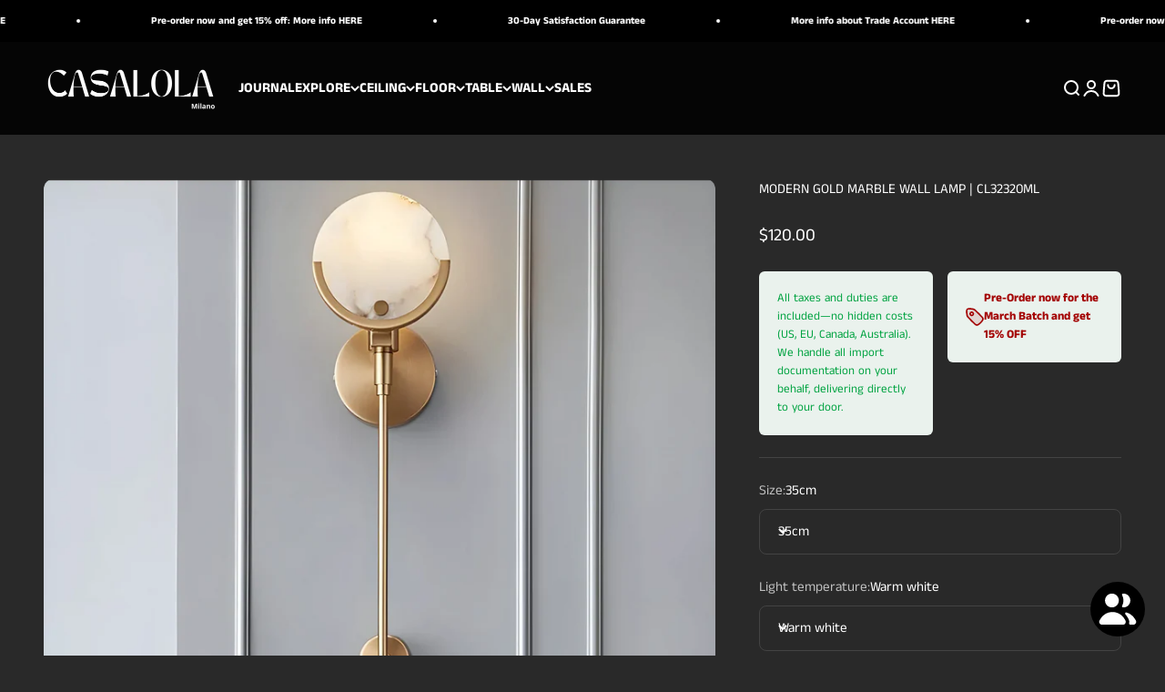

--- FILE ---
content_type: text/html; charset=utf-8
request_url: https://www.casalolalights.com/products/modern-gold-marble-wall-lamp-cl32320ml
body_size: 107598
content:
<!doctype html>

<html lang="en" dir="ltr">
  <head>

    <!-- Google Consent Mode V2 Advanced Mode integration script for Consentmo GDPR Compliance App -->
    <script async crossorigin fetchpriority="high" src="/cdn/shopifycloud/importmap-polyfill/es-modules-shim.2.4.0.js"></script>
<script id="consentmo-gcmv2-advanced-mode-integration">
      const consentOutOfRegion = {
        analytics: true,
        marketing: true,
        functionality: true,
        adsDataRedaction: false,
        urlPassthrough: true,
      };

      window.dataLayer = window.dataLayer || [];
      function gtag(){dataLayer.push(arguments);}

      gtag('consent', 'default', {
        ad_storage: 'denied',
        ad_personalization: 'denied',
        ad_user_data: 'denied',
        analytics_storage: 'denied',
        functionality_storage: 'denied',
        personalization_storage:'denied',
        security_storage: 'granted',
        wait_for_update: 1500
      });

      document.addEventListener('consentmoSignal_onLoad', function(eventData) {
        const csmLoadSignal = eventData.detail || {isActive:false};
        console.log('LIQUID - consentmoSignal_onLoad event', csmLoadSignal);

        if (!csmLoadSignal.isActive) {
          console.log('LIQUID - isActive false - use consentOutOfRegion');
          gtag('consent', 'update', {
            ad_storage: consentOutOfRegion.marketing ? 'granted',
            ad_personalization: consentOutOfRegion.marketing ? 'granted',
            ad_user_data: consentOutOfRegion.marketing ? 'granted',
            analytics_storage: consentOutOfRegion.analytics ? 'granted',
            functionality_storage: consentOutOfRegion.functionality ? 'granted',
            personalization_storage: consentOutOfRegion.functionality ? 'granted',
            security_storage: 'granted',
          });
          gtag('set', 'ads_data_redaction', false);
          gtag('set', 'url_passthrough', true);
          console.log('LIQUID - dataLayer', window.dataLayer);
        } else {
          console.log('LIQUID - set default-consent and subscribe consentmoSignal for consent-update');
          document.addEventListener('consentmoSignal', function(event) {
            const csmSignal = event.detail;
            const consentState = csmSignal.integration?.gcm?.isEnabled ? csmSignal.integration.gcm.state : csmSignal.state;
            console.log('LIQUID - consentmoSignal event', csmSignal);
            console.log('LIQUID - dataLayer', window.dataLayer);

            gtag('consent', 'update', consentState);
            if (csmSignal.integration?.gcm?.isEnabled) {
              gtag('set', 'ads_data_redaction', csmSignal.integration.gcm.adsDataRedaction);
              gtag('set', 'url_passthrough', csmSignal.integration.gcm.urlPassthrough);
            }
          });
        }
      });
    </script>

	





      
<script type="text/javascript">
var a = window.performance && window.performance.mark;
if (a) {
  window.performance.mark("shopsheriff.amp-snippet.start");
}
var doc = document;
var redirect = "/cart" === window.location.pathname
&& (doc.referrer.includes("ampproject.org") || doc.referrer.includes("/a/s/") )
&& !doc.location.search.includes("utm");

if(redirect) {
  var f = doc.location.search ? "&" : "?";
  window.location =
    window.location.origin
  + window.location.pathname
  + f
  + "utm_source=shopsheriff&utm_medium=amp&utm_campaign=shopsheriff&utm_content=add-to-cart";
}
if (a) {
  window.performance.mark("shopsheriff.amp-snippet.end");
}
      </script>


   <link rel="amphtml" href="https://www.casalolalights.com/a/s/products/modern-gold-marble-wall-lamp-cl32320ml">




    <meta charset="utf-8">
    <meta name="viewport" content="width=device-width, initial-scale=1.0, height=device-height, minimum-scale=1.0, maximum-scale=1.0">
    <meta name="theme-color" content="#000000">

    <title>Decorative Marble Wall Lights For Living Room Bedroom</title><meta name="description" content="Elevate interiors with this elegant modern marble wall lamp. Genuine marble and gold finish create an elegant modern marble accent for refined spaces."><link rel="canonical" href="https://www.casalolalights.com/products/modern-gold-marble-wall-lamp-cl32320ml"><link rel="shortcut icon" href="//www.casalolalights.com/cdn/shop/files/CASALOLA_FAVICON-01.jpg?v=1682632053&width=96">
      <link rel="apple-touch-icon" href="//www.casalolalights.com/cdn/shop/files/CASALOLA_FAVICON-01.jpg?v=1682632053&width=180">

    <link rel="preconnect" href="https://cdn.shopify.com">
    <link rel="preconnect" href="https://fonts.shopifycdn.com" crossorigin>
    <link rel="dns-prefetch" href="https://productreviews.shopifycdn.com"><link rel="preload" href="//www.casalolalights.com/cdn/fonts/playfair_display/playfairdisplay_n4.9980f3e16959dc89137cc1369bfc3ae98af1deb9.woff2" as="font" type="font/woff2" crossorigin><link rel="preload" href="//www.casalolalights.com/cdn/fonts/anek_tamil/anektamil_n4.2c907daa645b7bbf6285dac0733760f08d99f2ba.woff2" as="font" type="font/woff2" crossorigin><meta property="og:type" content="product">
  <meta property="og:title" content="MODERN GOLD MARBLE WALL LAMP | CL32320ML">
  <meta property="product:price:amount" content="120.00">
  <meta property="product:price:currency" content="USD">
  <meta property="product:availability" content="in stock"><meta property="og:image" content="http://www.casalolalights.com/cdn/shop/files/modern-gold-marble-wall-lamp-cl32320ml-sconces-460.webp?v=1755904713&width=2048">
  <meta property="og:image:secure_url" content="https://www.casalolalights.com/cdn/shop/files/modern-gold-marble-wall-lamp-cl32320ml-sconces-460.webp?v=1755904713&width=2048">
  <meta property="og:image:width" content="3000">
  <meta property="og:image:height" content="3000"><meta property="og:description" content="Elevate interiors with this elegant modern marble wall lamp. Genuine marble and gold finish create an elegant modern marble accent for refined spaces."><meta property="og:url" content="https://www.casalolalights.com/products/modern-gold-marble-wall-lamp-cl32320ml">
<meta property="og:site_name" content="CASALOLA"><meta name="twitter:card" content="summary"><meta name="twitter:title" content="MODERN GOLD MARBLE WALL LAMP | CL32320ML">
  <meta name="twitter:description" content="Introducing our Elegant Modern Marble LED Wall Lamp – a perfect blend of style and functionality, ideal for those seeking sophisticated lighting solutions. This wall-mounted lamp showcases a sleek, modern design, enhancing any contemporary space. The luxurious pairing of genuine marble and rich copper creates an ambiance of refined elegance, complementing diverse interior design schemes, from modern minimalist to classic contemporary. This modern marble LED wall sconce is more than just a light source; it&#39;s a statement piece.Equipped with energy-efficient integrated LEDs, this gold marble wall-inspired fixture provides bright, long-lasting illumination, reducing energy consumption and bulb replacement frequency. The light casts both upwards and downwards, creating a warm, inviting atmosphere perfect for kitchens, dining rooms, bedrooms, foyers, or studies. Dual switch options – a convenient knob and a responsive push button – offer adaptable control over your lighting environment. The"><meta name="twitter:image" content="https://www.casalolalights.com/cdn/shop/files/modern-gold-marble-wall-lamp-cl32320ml-sconces-460.webp?crop=center&height=1200&v=1755904713&width=1200">
  <meta name="twitter:image:alt" content="Decorative Marble Wall Lights for Living Room Bedroom"><script type="application/ld-json">
  {
    "@context": "https://schema.org",
    "@type": "BreadcrumbList",
    "itemListElement": [{
        "@type": "ListItem",
        "position": 1,
        "name": "Home",
        "item": "https://www.casalolalights.com"
      }]
  }
</script><style>/* Typography (heading) */
  @font-face {
  font-family: "Playfair Display";
  font-weight: 400;
  font-style: normal;
  font-display: fallback;
  src: url("//www.casalolalights.com/cdn/fonts/playfair_display/playfairdisplay_n4.9980f3e16959dc89137cc1369bfc3ae98af1deb9.woff2") format("woff2"),
       url("//www.casalolalights.com/cdn/fonts/playfair_display/playfairdisplay_n4.c562b7c8e5637886a811d2a017f9e023166064ee.woff") format("woff");
}

@font-face {
  font-family: "Playfair Display";
  font-weight: 400;
  font-style: italic;
  font-display: fallback;
  src: url("//www.casalolalights.com/cdn/fonts/playfair_display/playfairdisplay_i4.804ea8da9192aaed0368534aa085b3c1f3411619.woff2") format("woff2"),
       url("//www.casalolalights.com/cdn/fonts/playfair_display/playfairdisplay_i4.5538cb7a825d13d8a2333cd8a94065a93a95c710.woff") format("woff");
}

/* Typography (body) */
  @font-face {
  font-family: "Anek Tamil";
  font-weight: 400;
  font-style: normal;
  font-display: fallback;
  src: url("//www.casalolalights.com/cdn/fonts/anek_tamil/anektamil_n4.2c907daa645b7bbf6285dac0733760f08d99f2ba.woff2") format("woff2"),
       url("//www.casalolalights.com/cdn/fonts/anek_tamil/anektamil_n4.58d2b7d33afb43473289c2390c1128013680474b.woff") format("woff");
}

@font-face {
  font-family: "Anek Tamil";
  font-weight: 700;
  font-style: normal;
  font-display: fallback;
  src: url("//www.casalolalights.com/cdn/fonts/anek_tamil/anektamil_n7.31f19f849e399606944d7e18afb0d939020205cb.woff2") format("woff2"),
       url("//www.casalolalights.com/cdn/fonts/anek_tamil/anektamil_n7.3814c59b267d611330450a8e339987d5bc311032.woff") format("woff");
}

:root {
    /**
     * ---------------------------------------------------------------------
     * SPACING VARIABLES
     *
     * We are using a spacing inspired from frameworks like Tailwind CSS.
     * ---------------------------------------------------------------------
     */
    --spacing-0-5: 0.125rem; /* 2px */
    --spacing-1: 0.25rem; /* 4px */
    --spacing-1-5: 0.375rem; /* 6px */
    --spacing-2: 0.5rem; /* 8px */
    --spacing-2-5: 0.625rem; /* 10px */
    --spacing-3: 0.75rem; /* 12px */
    --spacing-3-5: 0.875rem; /* 14px */
    --spacing-4: 1rem; /* 16px */
    --spacing-4-5: 1.125rem; /* 18px */
    --spacing-5: 1.25rem; /* 20px */
    --spacing-5-5: 1.375rem; /* 22px */
    --spacing-6: 1.5rem; /* 24px */
    --spacing-6-5: 1.625rem; /* 26px */
    --spacing-7: 1.75rem; /* 28px */
    --spacing-7-5: 1.875rem; /* 30px */
    --spacing-8: 2rem; /* 32px */
    --spacing-8-5: 2.125rem; /* 34px */
    --spacing-9: 2.25rem; /* 36px */
    --spacing-9-5: 2.375rem; /* 38px */
    --spacing-10: 2.5rem; /* 40px */
    --spacing-11: 2.75rem; /* 44px */
    --spacing-12: 3rem; /* 48px */
    --spacing-14: 3.5rem; /* 56px */
    --spacing-16: 4rem; /* 64px */
    --spacing-18: 4.5rem; /* 72px */
    --spacing-20: 5rem; /* 80px */
    --spacing-24: 6rem; /* 96px */
    --spacing-28: 7rem; /* 112px */
    --spacing-32: 8rem; /* 128px */
    --spacing-36: 9rem; /* 144px */
    --spacing-40: 10rem; /* 160px */
    --spacing-44: 11rem; /* 176px */
    --spacing-48: 12rem; /* 192px */
    --spacing-52: 13rem; /* 208px */
    --spacing-56: 14rem; /* 224px */
    --spacing-60: 15rem; /* 240px */
    --spacing-64: 16rem; /* 256px */
    --spacing-72: 18rem; /* 288px */
    --spacing-80: 20rem; /* 320px */
    --spacing-96: 24rem; /* 384px */

    /* Container */
    --container-max-width: 1600px;
    --container-narrow-max-width: 1350px;
    --container-gutter: var(--spacing-5);
    --section-outer-spacing-block: var(--spacing-10);
    --section-inner-max-spacing-block: var(--spacing-9);
    --section-inner-spacing-inline: var(--container-gutter);
    --section-stack-spacing-block: var(--spacing-8);

    /* Grid gutter */
    --grid-gutter: var(--spacing-5);

    /* Product list settings */
    --product-list-row-gap: var(--spacing-8);
    --product-list-column-gap: var(--grid-gutter);

    /* Form settings */
    --input-gap: var(--spacing-2);
    --input-height: 2.625rem;
    --input-padding-inline: var(--spacing-4);

    /* Other sizes */
    --sticky-area-height: calc(var(--sticky-announcement-bar-enabled, 0) * var(--announcement-bar-height, 0px) + var(--sticky-header-enabled, 0) * var(--header-height, 0px));

    /* RTL support */
    --transform-logical-flip: 1;
    --transform-origin-start: left;
    --transform-origin-end: right;

    /**
     * ---------------------------------------------------------------------
     * TYPOGRAPHY
     * ---------------------------------------------------------------------
     */

    /* Font properties */
    --heading-font-family: "Playfair Display", serif;
    --heading-font-weight: 400;
    --heading-font-style: normal;
    --heading-text-transform: uppercase;
    --heading-letter-spacing: -0.02em;
    --text-font-family: "Anek Tamil", sans-serif;
    --text-font-weight: 400;
    --text-font-style: normal;
    --text-letter-spacing: 0.0em;

    /* Font sizes */
    --text-h0: 2.75rem;
    --text-h1: 2rem;
    --text-h2: 1.75rem;
    --text-h3: 1.375rem;
    --text-h4: 1.125rem;
    --text-h5: 1.125rem;
    --text-h6: 1rem;
    --text-xs: 0.6875rem;
    --text-sm: 0.75rem;
    --text-base: 0.875rem;
    --text-lg: 1.125rem;

    /**
     * ---------------------------------------------------------------------
     * COLORS
     * ---------------------------------------------------------------------
     */

    /* Color settings */--accent: 26 26 26;
    --text-primary: 255 255 255;
    --background-primary: 41 41 41;
    --dialog-background: 41 41 41;
    --border-color: var(--text-color, var(--text-primary)) / 0.12;

    /* Button colors */
    --button-background-primary: 26 26 26;
    --button-text-primary: 255 255 255;
    --button-background-secondary: 26 26 26;
    --button-text-secondary: 255 255 255;

    /* Status colors */
    --success-background: 224 244 232;
    --success-text: 0 163 65;
    --warning-background: 255 246 233;
    --warning-text: 255 183 74;
    --error-background: 254 231 231;
    --error-text: 248 58 58;

    /* Product colors */
    --on-sale-text: 248 58 58;
    --on-sale-badge-background: 248 58 58;
    --on-sale-badge-text: 255 255 255;
    --sold-out-badge-background: 0 0 0;
    --sold-out-badge-text: 255 255 255;
    --primary-badge-background: 44 3 112;
    --primary-badge-text: 255 255 255;
    --star-color: 26 26 26;
    --product-card-background: 255 255 255;
    --product-card-text: 26 26 26;

    /* Header colors */
    --header-background: 0 0 0;
    --header-text: 255 255 255;

    /* Footer colors */
    --footer-background: 27 27 27;
    --footer-text: 255 255 255;

    /* Rounded variables (used for border radius) */
    --rounded-xs: 0.25rem;
    --rounded-sm: 0.375rem;
    --rounded: 0.75rem;
    --rounded-lg: 1.5rem;
    --rounded-full: 9999px;

    --rounded-button: 3.75rem;
    --rounded-input: 0.5rem;

    /* Box shadow */
    --shadow-sm: 0 2px 8px rgb(var(--text-primary) / 0.1);
    --shadow: 0 5px 15px rgb(var(--text-primary) / 0.1);
    --shadow-md: 0 5px 30px rgb(var(--text-primary) / 0.1);
    --shadow-block: 0px 18px 50px rgb(var(--text-primary) / 0.1);

    /**
     * ---------------------------------------------------------------------
     * OTHER
     * ---------------------------------------------------------------------
     */

    --stagger-products-reveal-opacity: 0;
    --cursor-close-svg-url: url(//www.casalolalights.com/cdn/shop/t/26/assets/cursor-close.svg?v=147174565022153725511768905656);
    --cursor-zoom-in-svg-url: url(//www.casalolalights.com/cdn/shop/t/26/assets/cursor-zoom-in.svg?v=154953035094101115921768905656);
    --cursor-zoom-out-svg-url: url(//www.casalolalights.com/cdn/shop/t/26/assets/cursor-zoom-out.svg?v=16155520337305705181768905656);
    --checkmark-svg-url: url(//www.casalolalights.com/cdn/shop/t/26/assets/checkmark.svg?v=77552481021870063511768905656);
  }

  [dir="rtl"]:root {
    /* RTL support */
    --transform-logical-flip: -1;
    --transform-origin-start: right;
    --transform-origin-end: left;
  }

  @media screen and (min-width: 700px) {
    :root {
      /* Typography (font size) */
      --text-h0: 3.5rem;
      --text-h1: 2.5rem;
      --text-h2: 2rem;
      --text-h3: 1.625rem;
      --text-h4: 1.375rem;
      --text-h5: 1.125rem;
      --text-h6: 1rem;

      --text-xs: 0.6875rem;
      --text-sm: 0.8125rem;
      --text-base: 0.9375rem;
      --text-lg: 1.1875rem;

      /* Spacing */
      --container-gutter: 2rem;
      --section-outer-spacing-block: var(--spacing-14);
      --section-inner-max-spacing-block: var(--spacing-10);
      --section-inner-spacing-inline: var(--spacing-10);
      --section-stack-spacing-block: var(--spacing-12);

      /* Grid gutter */
      --grid-gutter: var(--spacing-6);

      /* Product list settings */
      --product-list-row-gap: var(--spacing-12);

      /* Form settings */
      --input-gap: 1rem;
      --input-height: 3.125rem;
      --input-padding-inline: var(--spacing-5);
    }
  }

  @media screen and (min-width: 1000px) {
    :root {
      /* Spacing settings */
      --container-gutter: var(--spacing-12);
      --section-outer-spacing-block: var(--spacing-16);
      --section-inner-max-spacing-block: var(--spacing-14);
      --section-inner-spacing-inline: var(--spacing-14);
      --section-stack-spacing-block: var(--spacing-12);
    }
  }

  @media screen and (min-width: 1150px) {
    :root {
      /* Spacing settings */
      --container-gutter: var(--spacing-12);
      --section-outer-spacing-block: var(--spacing-16);
      --section-inner-max-spacing-block: var(--spacing-14);
      --section-inner-spacing-inline: var(--spacing-14);
      --section-stack-spacing-block: var(--spacing-12);
    }
  }

  @media screen and (min-width: 1400px) {
    :root {
      /* Typography (font size) */
      --text-h0: 4.5rem;
      --text-h1: 3.5rem;
      --text-h2: 2.75rem;
      --text-h3: 2rem;
      --text-h4: 1.75rem;
      --text-h5: 1.375rem;
      --text-h6: 1.25rem;

      --section-outer-spacing-block: var(--spacing-20);
      --section-inner-max-spacing-block: var(--spacing-16);
      --section-inner-spacing-inline: var(--spacing-16);
    }
  }

  @media screen and (min-width: 1600px) {
    :root {
      --section-outer-spacing-block: var(--spacing-20);
      --section-inner-max-spacing-block: var(--spacing-18);
      --section-inner-spacing-inline: var(--spacing-18);
    }
  }

  /**
   * ---------------------------------------------------------------------
   * LIQUID DEPENDANT CSS
   *
   * Our main CSS is Liquid free, but some very specific features depend on
   * theme settings, so we have them here
   * ---------------------------------------------------------------------
   */@media screen and (pointer: fine) {
        .button:not([disabled]):hover, .btn:not([disabled]):hover, .shopify-payment-button__button--unbranded:not([disabled]):hover {
          --button-background-opacity: 0.85;
        }

        .button--subdued:not([disabled]):hover {
          --button-background: var(--text-color) / .05 !important;
        }
      }</style><script>
  // This allows to expose several variables to the global scope, to be used in scripts
  window.themeVariables = {
    settings: {
      showPageTransition: null,
      staggerProductsApparition: true,
      reduceDrawerAnimation: false,
      reduceMenuAnimation: false,
      headingApparition: "split_fade",
      pageType: "product",
      moneyFormat: "\u003cspan class=glc-money\u003e${{amount}}\u003c\/span\u003e",
      moneyWithCurrencyFormat: "\u003cspan class=glc-money\u003e${{amount}} USD\u003c\/span\u003e",
      currencyCodeEnabled: false,
      cartType: "drawer",
      showDiscount: true,
      discountMode: "percentage",
      pageBackground: "#292929",
      textColor: "#ffffff"
    },

    strings: {
      addedToCartWithTitle: "{{ product_title }} added to your cart",
      accessibilityClose: "Close",
      accessibilityNext: "Next",
      accessibilityPrevious: "Previous",
      closeGallery: "Close gallery",
      zoomGallery: "Zoom",
      errorGallery: "Image cannot be loaded",
      searchNoResults: "No results could be found.",
      addOrderNote: "Add order note",
      editOrderNote: "Edit order note",
      shippingEstimatorNoResults: "Sorry, we do not ship to your address.",
      shippingEstimatorOneResult: "There is one shipping rate for your address:",
      shippingEstimatorMultipleResults: "There are several shipping rates for your address:",
      shippingEstimatorError: "One or more error occurred while retrieving shipping rates:"
    },

    breakpoints: {
      'sm': 'screen and (min-width: 700px)',
      'md': 'screen and (min-width: 1000px)',
      'lg': 'screen and (min-width: 1150px)',
      'xl': 'screen and (min-width: 1400px)',

      'sm-max': 'screen and (max-width: 699px)',
      'md-max': 'screen and (max-width: 999px)',
      'lg-max': 'screen and (max-width: 1149px)',
      'xl-max': 'screen and (max-width: 1399px)'
    }
  };

  // For detecting native share
  document.documentElement.classList.add(`native-share--${navigator.share ? 'enabled' : 'disabled'}`);// We save the product ID in local storage to be eventually used for recently viewed section
    try {
      const recentlyViewedProducts = new Set(JSON.parse(localStorage.getItem('theme:recently-viewed-products') || '[]'));

      recentlyViewedProducts.delete(8857979584796); // Delete first to re-move the product
      recentlyViewedProducts.add(8857979584796);

      localStorage.setItem('theme:recently-viewed-products', JSON.stringify(Array.from(recentlyViewedProducts.values()).reverse()));
    } catch (e) {
      // Safari in private mode does not allow setting item, we silently fail
    }</script><script type="importmap">

      {
        "imports": {
          "vendor": "//www.casalolalights.com/cdn/shop/t/26/assets/vendor.min.js?v=150021648067352023321768905613",
          "theme": "//www.casalolalights.com/cdn/shop/t/26/assets/theme.js?v=40804283163904948221768905612",
          "photoswipe": "//www.casalolalights.com/cdn/shop/t/26/assets/photoswipe.min.js?v=13374349288281597431768905611"
        }
      }
    </script>

    <script type="module" src="//www.casalolalights.com/cdn/shop/t/26/assets/vendor.min.js?v=150021648067352023321768905613"></script>
    <script type="module" src="//www.casalolalights.com/cdn/shop/t/26/assets/theme.js?v=40804283163904948221768905612"></script>

    <script>window.performance && window.performance.mark && window.performance.mark('shopify.content_for_header.start');</script><meta name="facebook-domain-verification" content="7lrewnvxr2cnwimxni17gt39qbr3oa">
<meta id="shopify-digital-wallet" name="shopify-digital-wallet" content="/75068211484/digital_wallets/dialog">
<link rel="alternate" hreflang="x-default" href="https://www.casalolalights.com/products/modern-gold-marble-wall-lamp-cl32320ml">
<link rel="alternate" hreflang="en" href="https://www.casalolalights.com/products/modern-gold-marble-wall-lamp-cl32320ml">
<link rel="alternate" hreflang="fr" href="https://www.casalolalights.com/fr/products/lampe-murale-moderne-en-marbre-dore-cl32320ml">
<link rel="alternate" hreflang="zh-Hans" href="https://www.casalolalights.com/zh-hans/products/%E7%8E%B0%E4%BB%A3%E9%87%91%E8%89%B2%E5%A4%A7%E7%90%86%E7%9F%B3%E5%A3%81%E7%81%AF-cl32320ml">
<link rel="alternate" hreflang="es" href="https://www.casalolalights.com/es/products/modern-gold-marble-wall-lamp-cl32320ml">
<link rel="alternate" hreflang="de" href="https://www.casalolalights.com/de/products/modern-gold-marble-wall-lamp-cl32320ml">
<link rel="alternate" hreflang="ja" href="https://www.casalolalights.com/ja/products/modern-gold-marble-wall-lamp-cl32320ml">
<link rel="alternate" hreflang="fi" href="https://www.casalolalights.com/fi/products/modern-gold-marble-wall-lamp-cl32320ml">
<link rel="alternate" hreflang="ko" href="https://www.casalolalights.com/ko/products/modern-gold-marble-wall-lamp-cl32320ml">
<link rel="alternate" hreflang="ro" href="https://www.casalolalights.com/ro/products/modern-gold-marble-wall-lamp-cl32320ml">
<link rel="alternate" hreflang="hr" href="https://www.casalolalights.com/hr/products/moderna-zlatna-mramorna-zidna-lampa-cl32320ml">
<link rel="alternate" hreflang="nl" href="https://www.casalolalights.com/nl/products/modern-gold-marble-wall-lamp-cl32320ml">
<link rel="alternate" hreflang="zh-Hant" href="https://www.casalolalights.com/zh-hant/products/modern-gold-marble-wall-lamp-cl32320ml">
<link rel="alternate" hreflang="ar" href="https://www.casalolalights.com/ar/products/%D9%85%D8%B5%D8%A8%D8%A7%D8%AD-%D8%AD%D8%A7%D8%A6%D8%B7-%D8%B1%D8%AE%D8%A7%D9%85%D9%89-%D9%85%D9%88%D8%AF%D8%B1%D9%86-cl32320ml">
<link rel="alternate" hreflang="cs" href="https://www.casalolalights.com/cs/products/modern-gold-marble-wall-lamp-cl32320ml">
<link rel="alternate" hreflang="pt" href="https://www.casalolalights.com/pt/products/modern-gold-marble-wall-lamp-cl32320ml">
<link rel="alternate" hreflang="ru" href="https://www.casalolalights.com/ru/products/modern-gold-marble-wall-lamp-cl32320ml">
<link rel="alternate" hreflang="da" href="https://www.casalolalights.com/da/products/modern-gold-marble-wall-lamp-cl32320ml">
<link rel="alternate" hreflang="it" href="https://www.casalolalights.com/it/products/modern-gold-marble-wall-lamp-cl32320ml">
<link rel="alternate" hreflang="zh-Hans-US" href="https://www.casalolalights.com/zh-hans/products/%E7%8E%B0%E4%BB%A3%E9%87%91%E8%89%B2%E5%A4%A7%E7%90%86%E7%9F%B3%E5%A3%81%E7%81%AF-cl32320ml">
<link rel="alternate" hreflang="zh-Hant-US" href="https://www.casalolalights.com/zh-hant/products/modern-gold-marble-wall-lamp-cl32320ml">
<link rel="alternate" hreflang="zh-Hans-CA" href="https://www.casalolalights.com/zh-hans/products/%E7%8E%B0%E4%BB%A3%E9%87%91%E8%89%B2%E5%A4%A7%E7%90%86%E7%9F%B3%E5%A3%81%E7%81%AF-cl32320ml">
<link rel="alternate" hreflang="zh-Hant-CA" href="https://www.casalolalights.com/zh-hant/products/modern-gold-marble-wall-lamp-cl32320ml">
<link rel="alternate" hreflang="zh-Hans-AD" href="https://www.casalolalights.com/zh-hans/products/%E7%8E%B0%E4%BB%A3%E9%87%91%E8%89%B2%E5%A4%A7%E7%90%86%E7%9F%B3%E5%A3%81%E7%81%AF-cl32320ml">
<link rel="alternate" hreflang="zh-Hant-AD" href="https://www.casalolalights.com/zh-hant/products/modern-gold-marble-wall-lamp-cl32320ml">
<link rel="alternate" hreflang="zh-Hans-AE" href="https://www.casalolalights.com/zh-hans/products/%E7%8E%B0%E4%BB%A3%E9%87%91%E8%89%B2%E5%A4%A7%E7%90%86%E7%9F%B3%E5%A3%81%E7%81%AF-cl32320ml">
<link rel="alternate" hreflang="zh-Hant-AE" href="https://www.casalolalights.com/zh-hant/products/modern-gold-marble-wall-lamp-cl32320ml">
<link rel="alternate" hreflang="zh-Hans-AG" href="https://www.casalolalights.com/zh-hans/products/%E7%8E%B0%E4%BB%A3%E9%87%91%E8%89%B2%E5%A4%A7%E7%90%86%E7%9F%B3%E5%A3%81%E7%81%AF-cl32320ml">
<link rel="alternate" hreflang="zh-Hant-AG" href="https://www.casalolalights.com/zh-hant/products/modern-gold-marble-wall-lamp-cl32320ml">
<link rel="alternate" hreflang="zh-Hans-AI" href="https://www.casalolalights.com/zh-hans/products/%E7%8E%B0%E4%BB%A3%E9%87%91%E8%89%B2%E5%A4%A7%E7%90%86%E7%9F%B3%E5%A3%81%E7%81%AF-cl32320ml">
<link rel="alternate" hreflang="zh-Hant-AI" href="https://www.casalolalights.com/zh-hant/products/modern-gold-marble-wall-lamp-cl32320ml">
<link rel="alternate" hreflang="zh-Hans-AL" href="https://www.casalolalights.com/zh-hans/products/%E7%8E%B0%E4%BB%A3%E9%87%91%E8%89%B2%E5%A4%A7%E7%90%86%E7%9F%B3%E5%A3%81%E7%81%AF-cl32320ml">
<link rel="alternate" hreflang="zh-Hant-AL" href="https://www.casalolalights.com/zh-hant/products/modern-gold-marble-wall-lamp-cl32320ml">
<link rel="alternate" hreflang="zh-Hans-AM" href="https://www.casalolalights.com/zh-hans/products/%E7%8E%B0%E4%BB%A3%E9%87%91%E8%89%B2%E5%A4%A7%E7%90%86%E7%9F%B3%E5%A3%81%E7%81%AF-cl32320ml">
<link rel="alternate" hreflang="zh-Hant-AM" href="https://www.casalolalights.com/zh-hant/products/modern-gold-marble-wall-lamp-cl32320ml">
<link rel="alternate" hreflang="zh-Hans-AR" href="https://www.casalolalights.com/zh-hans/products/%E7%8E%B0%E4%BB%A3%E9%87%91%E8%89%B2%E5%A4%A7%E7%90%86%E7%9F%B3%E5%A3%81%E7%81%AF-cl32320ml">
<link rel="alternate" hreflang="zh-Hant-AR" href="https://www.casalolalights.com/zh-hant/products/modern-gold-marble-wall-lamp-cl32320ml">
<link rel="alternate" hreflang="zh-Hans-AT" href="https://www.casalolalights.com/zh-hans/products/%E7%8E%B0%E4%BB%A3%E9%87%91%E8%89%B2%E5%A4%A7%E7%90%86%E7%9F%B3%E5%A3%81%E7%81%AF-cl32320ml">
<link rel="alternate" hreflang="zh-Hant-AT" href="https://www.casalolalights.com/zh-hant/products/modern-gold-marble-wall-lamp-cl32320ml">
<link rel="alternate" hreflang="zh-Hans-AU" href="https://www.casalolalights.com/zh-hans/products/%E7%8E%B0%E4%BB%A3%E9%87%91%E8%89%B2%E5%A4%A7%E7%90%86%E7%9F%B3%E5%A3%81%E7%81%AF-cl32320ml">
<link rel="alternate" hreflang="zh-Hant-AU" href="https://www.casalolalights.com/zh-hant/products/modern-gold-marble-wall-lamp-cl32320ml">
<link rel="alternate" hreflang="zh-Hans-AW" href="https://www.casalolalights.com/zh-hans/products/%E7%8E%B0%E4%BB%A3%E9%87%91%E8%89%B2%E5%A4%A7%E7%90%86%E7%9F%B3%E5%A3%81%E7%81%AF-cl32320ml">
<link rel="alternate" hreflang="zh-Hant-AW" href="https://www.casalolalights.com/zh-hant/products/modern-gold-marble-wall-lamp-cl32320ml">
<link rel="alternate" hreflang="zh-Hans-AX" href="https://www.casalolalights.com/zh-hans/products/%E7%8E%B0%E4%BB%A3%E9%87%91%E8%89%B2%E5%A4%A7%E7%90%86%E7%9F%B3%E5%A3%81%E7%81%AF-cl32320ml">
<link rel="alternate" hreflang="zh-Hant-AX" href="https://www.casalolalights.com/zh-hant/products/modern-gold-marble-wall-lamp-cl32320ml">
<link rel="alternate" hreflang="zh-Hans-AZ" href="https://www.casalolalights.com/zh-hans/products/%E7%8E%B0%E4%BB%A3%E9%87%91%E8%89%B2%E5%A4%A7%E7%90%86%E7%9F%B3%E5%A3%81%E7%81%AF-cl32320ml">
<link rel="alternate" hreflang="zh-Hant-AZ" href="https://www.casalolalights.com/zh-hant/products/modern-gold-marble-wall-lamp-cl32320ml">
<link rel="alternate" hreflang="zh-Hans-BA" href="https://www.casalolalights.com/zh-hans/products/%E7%8E%B0%E4%BB%A3%E9%87%91%E8%89%B2%E5%A4%A7%E7%90%86%E7%9F%B3%E5%A3%81%E7%81%AF-cl32320ml">
<link rel="alternate" hreflang="zh-Hant-BA" href="https://www.casalolalights.com/zh-hant/products/modern-gold-marble-wall-lamp-cl32320ml">
<link rel="alternate" hreflang="zh-Hans-BB" href="https://www.casalolalights.com/zh-hans/products/%E7%8E%B0%E4%BB%A3%E9%87%91%E8%89%B2%E5%A4%A7%E7%90%86%E7%9F%B3%E5%A3%81%E7%81%AF-cl32320ml">
<link rel="alternate" hreflang="zh-Hant-BB" href="https://www.casalolalights.com/zh-hant/products/modern-gold-marble-wall-lamp-cl32320ml">
<link rel="alternate" hreflang="zh-Hans-BD" href="https://www.casalolalights.com/zh-hans/products/%E7%8E%B0%E4%BB%A3%E9%87%91%E8%89%B2%E5%A4%A7%E7%90%86%E7%9F%B3%E5%A3%81%E7%81%AF-cl32320ml">
<link rel="alternate" hreflang="zh-Hant-BD" href="https://www.casalolalights.com/zh-hant/products/modern-gold-marble-wall-lamp-cl32320ml">
<link rel="alternate" hreflang="zh-Hans-BE" href="https://www.casalolalights.com/zh-hans/products/%E7%8E%B0%E4%BB%A3%E9%87%91%E8%89%B2%E5%A4%A7%E7%90%86%E7%9F%B3%E5%A3%81%E7%81%AF-cl32320ml">
<link rel="alternate" hreflang="zh-Hant-BE" href="https://www.casalolalights.com/zh-hant/products/modern-gold-marble-wall-lamp-cl32320ml">
<link rel="alternate" hreflang="zh-Hans-BG" href="https://www.casalolalights.com/zh-hans/products/%E7%8E%B0%E4%BB%A3%E9%87%91%E8%89%B2%E5%A4%A7%E7%90%86%E7%9F%B3%E5%A3%81%E7%81%AF-cl32320ml">
<link rel="alternate" hreflang="zh-Hant-BG" href="https://www.casalolalights.com/zh-hant/products/modern-gold-marble-wall-lamp-cl32320ml">
<link rel="alternate" hreflang="zh-Hans-BH" href="https://www.casalolalights.com/zh-hans/products/%E7%8E%B0%E4%BB%A3%E9%87%91%E8%89%B2%E5%A4%A7%E7%90%86%E7%9F%B3%E5%A3%81%E7%81%AF-cl32320ml">
<link rel="alternate" hreflang="zh-Hant-BH" href="https://www.casalolalights.com/zh-hant/products/modern-gold-marble-wall-lamp-cl32320ml">
<link rel="alternate" hreflang="zh-Hans-BL" href="https://www.casalolalights.com/zh-hans/products/%E7%8E%B0%E4%BB%A3%E9%87%91%E8%89%B2%E5%A4%A7%E7%90%86%E7%9F%B3%E5%A3%81%E7%81%AF-cl32320ml">
<link rel="alternate" hreflang="zh-Hant-BL" href="https://www.casalolalights.com/zh-hant/products/modern-gold-marble-wall-lamp-cl32320ml">
<link rel="alternate" hreflang="zh-Hans-BM" href="https://www.casalolalights.com/zh-hans/products/%E7%8E%B0%E4%BB%A3%E9%87%91%E8%89%B2%E5%A4%A7%E7%90%86%E7%9F%B3%E5%A3%81%E7%81%AF-cl32320ml">
<link rel="alternate" hreflang="zh-Hant-BM" href="https://www.casalolalights.com/zh-hant/products/modern-gold-marble-wall-lamp-cl32320ml">
<link rel="alternate" hreflang="zh-Hans-BN" href="https://www.casalolalights.com/zh-hans/products/%E7%8E%B0%E4%BB%A3%E9%87%91%E8%89%B2%E5%A4%A7%E7%90%86%E7%9F%B3%E5%A3%81%E7%81%AF-cl32320ml">
<link rel="alternate" hreflang="zh-Hant-BN" href="https://www.casalolalights.com/zh-hant/products/modern-gold-marble-wall-lamp-cl32320ml">
<link rel="alternate" hreflang="zh-Hans-BO" href="https://www.casalolalights.com/zh-hans/products/%E7%8E%B0%E4%BB%A3%E9%87%91%E8%89%B2%E5%A4%A7%E7%90%86%E7%9F%B3%E5%A3%81%E7%81%AF-cl32320ml">
<link rel="alternate" hreflang="zh-Hant-BO" href="https://www.casalolalights.com/zh-hant/products/modern-gold-marble-wall-lamp-cl32320ml">
<link rel="alternate" hreflang="zh-Hans-BQ" href="https://www.casalolalights.com/zh-hans/products/%E7%8E%B0%E4%BB%A3%E9%87%91%E8%89%B2%E5%A4%A7%E7%90%86%E7%9F%B3%E5%A3%81%E7%81%AF-cl32320ml">
<link rel="alternate" hreflang="zh-Hant-BQ" href="https://www.casalolalights.com/zh-hant/products/modern-gold-marble-wall-lamp-cl32320ml">
<link rel="alternate" hreflang="zh-Hans-BR" href="https://www.casalolalights.com/zh-hans/products/%E7%8E%B0%E4%BB%A3%E9%87%91%E8%89%B2%E5%A4%A7%E7%90%86%E7%9F%B3%E5%A3%81%E7%81%AF-cl32320ml">
<link rel="alternate" hreflang="zh-Hant-BR" href="https://www.casalolalights.com/zh-hant/products/modern-gold-marble-wall-lamp-cl32320ml">
<link rel="alternate" hreflang="zh-Hans-BS" href="https://www.casalolalights.com/zh-hans/products/%E7%8E%B0%E4%BB%A3%E9%87%91%E8%89%B2%E5%A4%A7%E7%90%86%E7%9F%B3%E5%A3%81%E7%81%AF-cl32320ml">
<link rel="alternate" hreflang="zh-Hant-BS" href="https://www.casalolalights.com/zh-hant/products/modern-gold-marble-wall-lamp-cl32320ml">
<link rel="alternate" hreflang="zh-Hans-BT" href="https://www.casalolalights.com/zh-hans/products/%E7%8E%B0%E4%BB%A3%E9%87%91%E8%89%B2%E5%A4%A7%E7%90%86%E7%9F%B3%E5%A3%81%E7%81%AF-cl32320ml">
<link rel="alternate" hreflang="zh-Hant-BT" href="https://www.casalolalights.com/zh-hant/products/modern-gold-marble-wall-lamp-cl32320ml">
<link rel="alternate" hreflang="zh-Hans-BW" href="https://www.casalolalights.com/zh-hans/products/%E7%8E%B0%E4%BB%A3%E9%87%91%E8%89%B2%E5%A4%A7%E7%90%86%E7%9F%B3%E5%A3%81%E7%81%AF-cl32320ml">
<link rel="alternate" hreflang="zh-Hant-BW" href="https://www.casalolalights.com/zh-hant/products/modern-gold-marble-wall-lamp-cl32320ml">
<link rel="alternate" hreflang="zh-Hans-BY" href="https://www.casalolalights.com/zh-hans/products/%E7%8E%B0%E4%BB%A3%E9%87%91%E8%89%B2%E5%A4%A7%E7%90%86%E7%9F%B3%E5%A3%81%E7%81%AF-cl32320ml">
<link rel="alternate" hreflang="zh-Hant-BY" href="https://www.casalolalights.com/zh-hant/products/modern-gold-marble-wall-lamp-cl32320ml">
<link rel="alternate" hreflang="zh-Hans-BZ" href="https://www.casalolalights.com/zh-hans/products/%E7%8E%B0%E4%BB%A3%E9%87%91%E8%89%B2%E5%A4%A7%E7%90%86%E7%9F%B3%E5%A3%81%E7%81%AF-cl32320ml">
<link rel="alternate" hreflang="zh-Hant-BZ" href="https://www.casalolalights.com/zh-hant/products/modern-gold-marble-wall-lamp-cl32320ml">
<link rel="alternate" hreflang="zh-Hans-CC" href="https://www.casalolalights.com/zh-hans/products/%E7%8E%B0%E4%BB%A3%E9%87%91%E8%89%B2%E5%A4%A7%E7%90%86%E7%9F%B3%E5%A3%81%E7%81%AF-cl32320ml">
<link rel="alternate" hreflang="zh-Hant-CC" href="https://www.casalolalights.com/zh-hant/products/modern-gold-marble-wall-lamp-cl32320ml">
<link rel="alternate" hreflang="zh-Hans-CH" href="https://www.casalolalights.com/zh-hans/products/%E7%8E%B0%E4%BB%A3%E9%87%91%E8%89%B2%E5%A4%A7%E7%90%86%E7%9F%B3%E5%A3%81%E7%81%AF-cl32320ml">
<link rel="alternate" hreflang="zh-Hant-CH" href="https://www.casalolalights.com/zh-hant/products/modern-gold-marble-wall-lamp-cl32320ml">
<link rel="alternate" hreflang="zh-Hans-CK" href="https://www.casalolalights.com/zh-hans/products/%E7%8E%B0%E4%BB%A3%E9%87%91%E8%89%B2%E5%A4%A7%E7%90%86%E7%9F%B3%E5%A3%81%E7%81%AF-cl32320ml">
<link rel="alternate" hreflang="zh-Hant-CK" href="https://www.casalolalights.com/zh-hant/products/modern-gold-marble-wall-lamp-cl32320ml">
<link rel="alternate" hreflang="zh-Hans-CL" href="https://www.casalolalights.com/zh-hans/products/%E7%8E%B0%E4%BB%A3%E9%87%91%E8%89%B2%E5%A4%A7%E7%90%86%E7%9F%B3%E5%A3%81%E7%81%AF-cl32320ml">
<link rel="alternate" hreflang="zh-Hant-CL" href="https://www.casalolalights.com/zh-hant/products/modern-gold-marble-wall-lamp-cl32320ml">
<link rel="alternate" hreflang="zh-Hans-CO" href="https://www.casalolalights.com/zh-hans/products/%E7%8E%B0%E4%BB%A3%E9%87%91%E8%89%B2%E5%A4%A7%E7%90%86%E7%9F%B3%E5%A3%81%E7%81%AF-cl32320ml">
<link rel="alternate" hreflang="zh-Hant-CO" href="https://www.casalolalights.com/zh-hant/products/modern-gold-marble-wall-lamp-cl32320ml">
<link rel="alternate" hreflang="zh-Hans-CR" href="https://www.casalolalights.com/zh-hans/products/%E7%8E%B0%E4%BB%A3%E9%87%91%E8%89%B2%E5%A4%A7%E7%90%86%E7%9F%B3%E5%A3%81%E7%81%AF-cl32320ml">
<link rel="alternate" hreflang="zh-Hant-CR" href="https://www.casalolalights.com/zh-hant/products/modern-gold-marble-wall-lamp-cl32320ml">
<link rel="alternate" hreflang="zh-Hans-CW" href="https://www.casalolalights.com/zh-hans/products/%E7%8E%B0%E4%BB%A3%E9%87%91%E8%89%B2%E5%A4%A7%E7%90%86%E7%9F%B3%E5%A3%81%E7%81%AF-cl32320ml">
<link rel="alternate" hreflang="zh-Hant-CW" href="https://www.casalolalights.com/zh-hant/products/modern-gold-marble-wall-lamp-cl32320ml">
<link rel="alternate" hreflang="zh-Hans-CX" href="https://www.casalolalights.com/zh-hans/products/%E7%8E%B0%E4%BB%A3%E9%87%91%E8%89%B2%E5%A4%A7%E7%90%86%E7%9F%B3%E5%A3%81%E7%81%AF-cl32320ml">
<link rel="alternate" hreflang="zh-Hant-CX" href="https://www.casalolalights.com/zh-hant/products/modern-gold-marble-wall-lamp-cl32320ml">
<link rel="alternate" hreflang="zh-Hans-CY" href="https://www.casalolalights.com/zh-hans/products/%E7%8E%B0%E4%BB%A3%E9%87%91%E8%89%B2%E5%A4%A7%E7%90%86%E7%9F%B3%E5%A3%81%E7%81%AF-cl32320ml">
<link rel="alternate" hreflang="zh-Hant-CY" href="https://www.casalolalights.com/zh-hant/products/modern-gold-marble-wall-lamp-cl32320ml">
<link rel="alternate" hreflang="zh-Hans-CZ" href="https://www.casalolalights.com/zh-hans/products/%E7%8E%B0%E4%BB%A3%E9%87%91%E8%89%B2%E5%A4%A7%E7%90%86%E7%9F%B3%E5%A3%81%E7%81%AF-cl32320ml">
<link rel="alternate" hreflang="zh-Hant-CZ" href="https://www.casalolalights.com/zh-hant/products/modern-gold-marble-wall-lamp-cl32320ml">
<link rel="alternate" hreflang="zh-Hans-DE" href="https://www.casalolalights.com/zh-hans/products/%E7%8E%B0%E4%BB%A3%E9%87%91%E8%89%B2%E5%A4%A7%E7%90%86%E7%9F%B3%E5%A3%81%E7%81%AF-cl32320ml">
<link rel="alternate" hreflang="zh-Hant-DE" href="https://www.casalolalights.com/zh-hant/products/modern-gold-marble-wall-lamp-cl32320ml">
<link rel="alternate" hreflang="zh-Hans-DK" href="https://www.casalolalights.com/zh-hans/products/%E7%8E%B0%E4%BB%A3%E9%87%91%E8%89%B2%E5%A4%A7%E7%90%86%E7%9F%B3%E5%A3%81%E7%81%AF-cl32320ml">
<link rel="alternate" hreflang="zh-Hant-DK" href="https://www.casalolalights.com/zh-hant/products/modern-gold-marble-wall-lamp-cl32320ml">
<link rel="alternate" hreflang="zh-Hans-DM" href="https://www.casalolalights.com/zh-hans/products/%E7%8E%B0%E4%BB%A3%E9%87%91%E8%89%B2%E5%A4%A7%E7%90%86%E7%9F%B3%E5%A3%81%E7%81%AF-cl32320ml">
<link rel="alternate" hreflang="zh-Hant-DM" href="https://www.casalolalights.com/zh-hant/products/modern-gold-marble-wall-lamp-cl32320ml">
<link rel="alternate" hreflang="zh-Hans-DO" href="https://www.casalolalights.com/zh-hans/products/%E7%8E%B0%E4%BB%A3%E9%87%91%E8%89%B2%E5%A4%A7%E7%90%86%E7%9F%B3%E5%A3%81%E7%81%AF-cl32320ml">
<link rel="alternate" hreflang="zh-Hant-DO" href="https://www.casalolalights.com/zh-hant/products/modern-gold-marble-wall-lamp-cl32320ml">
<link rel="alternate" hreflang="zh-Hans-EC" href="https://www.casalolalights.com/zh-hans/products/%E7%8E%B0%E4%BB%A3%E9%87%91%E8%89%B2%E5%A4%A7%E7%90%86%E7%9F%B3%E5%A3%81%E7%81%AF-cl32320ml">
<link rel="alternate" hreflang="zh-Hant-EC" href="https://www.casalolalights.com/zh-hant/products/modern-gold-marble-wall-lamp-cl32320ml">
<link rel="alternate" hreflang="zh-Hans-EE" href="https://www.casalolalights.com/zh-hans/products/%E7%8E%B0%E4%BB%A3%E9%87%91%E8%89%B2%E5%A4%A7%E7%90%86%E7%9F%B3%E5%A3%81%E7%81%AF-cl32320ml">
<link rel="alternate" hreflang="zh-Hant-EE" href="https://www.casalolalights.com/zh-hant/products/modern-gold-marble-wall-lamp-cl32320ml">
<link rel="alternate" hreflang="zh-Hans-EG" href="https://www.casalolalights.com/zh-hans/products/%E7%8E%B0%E4%BB%A3%E9%87%91%E8%89%B2%E5%A4%A7%E7%90%86%E7%9F%B3%E5%A3%81%E7%81%AF-cl32320ml">
<link rel="alternate" hreflang="zh-Hant-EG" href="https://www.casalolalights.com/zh-hant/products/modern-gold-marble-wall-lamp-cl32320ml">
<link rel="alternate" hreflang="zh-Hans-ES" href="https://www.casalolalights.com/zh-hans/products/%E7%8E%B0%E4%BB%A3%E9%87%91%E8%89%B2%E5%A4%A7%E7%90%86%E7%9F%B3%E5%A3%81%E7%81%AF-cl32320ml">
<link rel="alternate" hreflang="zh-Hant-ES" href="https://www.casalolalights.com/zh-hant/products/modern-gold-marble-wall-lamp-cl32320ml">
<link rel="alternate" hreflang="zh-Hans-FI" href="https://www.casalolalights.com/zh-hans/products/%E7%8E%B0%E4%BB%A3%E9%87%91%E8%89%B2%E5%A4%A7%E7%90%86%E7%9F%B3%E5%A3%81%E7%81%AF-cl32320ml">
<link rel="alternate" hreflang="zh-Hant-FI" href="https://www.casalolalights.com/zh-hant/products/modern-gold-marble-wall-lamp-cl32320ml">
<link rel="alternate" hreflang="zh-Hans-FJ" href="https://www.casalolalights.com/zh-hans/products/%E7%8E%B0%E4%BB%A3%E9%87%91%E8%89%B2%E5%A4%A7%E7%90%86%E7%9F%B3%E5%A3%81%E7%81%AF-cl32320ml">
<link rel="alternate" hreflang="zh-Hant-FJ" href="https://www.casalolalights.com/zh-hant/products/modern-gold-marble-wall-lamp-cl32320ml">
<link rel="alternate" hreflang="zh-Hans-FK" href="https://www.casalolalights.com/zh-hans/products/%E7%8E%B0%E4%BB%A3%E9%87%91%E8%89%B2%E5%A4%A7%E7%90%86%E7%9F%B3%E5%A3%81%E7%81%AF-cl32320ml">
<link rel="alternate" hreflang="zh-Hant-FK" href="https://www.casalolalights.com/zh-hant/products/modern-gold-marble-wall-lamp-cl32320ml">
<link rel="alternate" hreflang="zh-Hans-FO" href="https://www.casalolalights.com/zh-hans/products/%E7%8E%B0%E4%BB%A3%E9%87%91%E8%89%B2%E5%A4%A7%E7%90%86%E7%9F%B3%E5%A3%81%E7%81%AF-cl32320ml">
<link rel="alternate" hreflang="zh-Hant-FO" href="https://www.casalolalights.com/zh-hant/products/modern-gold-marble-wall-lamp-cl32320ml">
<link rel="alternate" hreflang="zh-Hans-FR" href="https://www.casalolalights.com/zh-hans/products/%E7%8E%B0%E4%BB%A3%E9%87%91%E8%89%B2%E5%A4%A7%E7%90%86%E7%9F%B3%E5%A3%81%E7%81%AF-cl32320ml">
<link rel="alternate" hreflang="zh-Hant-FR" href="https://www.casalolalights.com/zh-hant/products/modern-gold-marble-wall-lamp-cl32320ml">
<link rel="alternate" hreflang="zh-Hans-GB" href="https://www.casalolalights.com/zh-hans/products/%E7%8E%B0%E4%BB%A3%E9%87%91%E8%89%B2%E5%A4%A7%E7%90%86%E7%9F%B3%E5%A3%81%E7%81%AF-cl32320ml">
<link rel="alternate" hreflang="zh-Hant-GB" href="https://www.casalolalights.com/zh-hant/products/modern-gold-marble-wall-lamp-cl32320ml">
<link rel="alternate" hreflang="zh-Hans-GD" href="https://www.casalolalights.com/zh-hans/products/%E7%8E%B0%E4%BB%A3%E9%87%91%E8%89%B2%E5%A4%A7%E7%90%86%E7%9F%B3%E5%A3%81%E7%81%AF-cl32320ml">
<link rel="alternate" hreflang="zh-Hant-GD" href="https://www.casalolalights.com/zh-hant/products/modern-gold-marble-wall-lamp-cl32320ml">
<link rel="alternate" hreflang="zh-Hans-GE" href="https://www.casalolalights.com/zh-hans/products/%E7%8E%B0%E4%BB%A3%E9%87%91%E8%89%B2%E5%A4%A7%E7%90%86%E7%9F%B3%E5%A3%81%E7%81%AF-cl32320ml">
<link rel="alternate" hreflang="zh-Hant-GE" href="https://www.casalolalights.com/zh-hant/products/modern-gold-marble-wall-lamp-cl32320ml">
<link rel="alternate" hreflang="zh-Hans-GF" href="https://www.casalolalights.com/zh-hans/products/%E7%8E%B0%E4%BB%A3%E9%87%91%E8%89%B2%E5%A4%A7%E7%90%86%E7%9F%B3%E5%A3%81%E7%81%AF-cl32320ml">
<link rel="alternate" hreflang="zh-Hant-GF" href="https://www.casalolalights.com/zh-hant/products/modern-gold-marble-wall-lamp-cl32320ml">
<link rel="alternate" hreflang="zh-Hans-GG" href="https://www.casalolalights.com/zh-hans/products/%E7%8E%B0%E4%BB%A3%E9%87%91%E8%89%B2%E5%A4%A7%E7%90%86%E7%9F%B3%E5%A3%81%E7%81%AF-cl32320ml">
<link rel="alternate" hreflang="zh-Hant-GG" href="https://www.casalolalights.com/zh-hant/products/modern-gold-marble-wall-lamp-cl32320ml">
<link rel="alternate" hreflang="zh-Hans-GI" href="https://www.casalolalights.com/zh-hans/products/%E7%8E%B0%E4%BB%A3%E9%87%91%E8%89%B2%E5%A4%A7%E7%90%86%E7%9F%B3%E5%A3%81%E7%81%AF-cl32320ml">
<link rel="alternate" hreflang="zh-Hant-GI" href="https://www.casalolalights.com/zh-hant/products/modern-gold-marble-wall-lamp-cl32320ml">
<link rel="alternate" hreflang="zh-Hans-GL" href="https://www.casalolalights.com/zh-hans/products/%E7%8E%B0%E4%BB%A3%E9%87%91%E8%89%B2%E5%A4%A7%E7%90%86%E7%9F%B3%E5%A3%81%E7%81%AF-cl32320ml">
<link rel="alternate" hreflang="zh-Hant-GL" href="https://www.casalolalights.com/zh-hant/products/modern-gold-marble-wall-lamp-cl32320ml">
<link rel="alternate" hreflang="zh-Hans-GP" href="https://www.casalolalights.com/zh-hans/products/%E7%8E%B0%E4%BB%A3%E9%87%91%E8%89%B2%E5%A4%A7%E7%90%86%E7%9F%B3%E5%A3%81%E7%81%AF-cl32320ml">
<link rel="alternate" hreflang="zh-Hant-GP" href="https://www.casalolalights.com/zh-hant/products/modern-gold-marble-wall-lamp-cl32320ml">
<link rel="alternate" hreflang="zh-Hans-GR" href="https://www.casalolalights.com/zh-hans/products/%E7%8E%B0%E4%BB%A3%E9%87%91%E8%89%B2%E5%A4%A7%E7%90%86%E7%9F%B3%E5%A3%81%E7%81%AF-cl32320ml">
<link rel="alternate" hreflang="zh-Hant-GR" href="https://www.casalolalights.com/zh-hant/products/modern-gold-marble-wall-lamp-cl32320ml">
<link rel="alternate" hreflang="zh-Hans-GS" href="https://www.casalolalights.com/zh-hans/products/%E7%8E%B0%E4%BB%A3%E9%87%91%E8%89%B2%E5%A4%A7%E7%90%86%E7%9F%B3%E5%A3%81%E7%81%AF-cl32320ml">
<link rel="alternate" hreflang="zh-Hant-GS" href="https://www.casalolalights.com/zh-hant/products/modern-gold-marble-wall-lamp-cl32320ml">
<link rel="alternate" hreflang="zh-Hans-GT" href="https://www.casalolalights.com/zh-hans/products/%E7%8E%B0%E4%BB%A3%E9%87%91%E8%89%B2%E5%A4%A7%E7%90%86%E7%9F%B3%E5%A3%81%E7%81%AF-cl32320ml">
<link rel="alternate" hreflang="zh-Hant-GT" href="https://www.casalolalights.com/zh-hant/products/modern-gold-marble-wall-lamp-cl32320ml">
<link rel="alternate" hreflang="zh-Hans-GY" href="https://www.casalolalights.com/zh-hans/products/%E7%8E%B0%E4%BB%A3%E9%87%91%E8%89%B2%E5%A4%A7%E7%90%86%E7%9F%B3%E5%A3%81%E7%81%AF-cl32320ml">
<link rel="alternate" hreflang="zh-Hant-GY" href="https://www.casalolalights.com/zh-hant/products/modern-gold-marble-wall-lamp-cl32320ml">
<link rel="alternate" hreflang="zh-Hans-HN" href="https://www.casalolalights.com/zh-hans/products/%E7%8E%B0%E4%BB%A3%E9%87%91%E8%89%B2%E5%A4%A7%E7%90%86%E7%9F%B3%E5%A3%81%E7%81%AF-cl32320ml">
<link rel="alternate" hreflang="zh-Hant-HN" href="https://www.casalolalights.com/zh-hant/products/modern-gold-marble-wall-lamp-cl32320ml">
<link rel="alternate" hreflang="zh-Hans-HR" href="https://www.casalolalights.com/zh-hans/products/%E7%8E%B0%E4%BB%A3%E9%87%91%E8%89%B2%E5%A4%A7%E7%90%86%E7%9F%B3%E5%A3%81%E7%81%AF-cl32320ml">
<link rel="alternate" hreflang="zh-Hant-HR" href="https://www.casalolalights.com/zh-hant/products/modern-gold-marble-wall-lamp-cl32320ml">
<link rel="alternate" hreflang="zh-Hans-HT" href="https://www.casalolalights.com/zh-hans/products/%E7%8E%B0%E4%BB%A3%E9%87%91%E8%89%B2%E5%A4%A7%E7%90%86%E7%9F%B3%E5%A3%81%E7%81%AF-cl32320ml">
<link rel="alternate" hreflang="zh-Hant-HT" href="https://www.casalolalights.com/zh-hant/products/modern-gold-marble-wall-lamp-cl32320ml">
<link rel="alternate" hreflang="zh-Hans-HU" href="https://www.casalolalights.com/zh-hans/products/%E7%8E%B0%E4%BB%A3%E9%87%91%E8%89%B2%E5%A4%A7%E7%90%86%E7%9F%B3%E5%A3%81%E7%81%AF-cl32320ml">
<link rel="alternate" hreflang="zh-Hant-HU" href="https://www.casalolalights.com/zh-hant/products/modern-gold-marble-wall-lamp-cl32320ml">
<link rel="alternate" hreflang="zh-Hans-ID" href="https://www.casalolalights.com/zh-hans/products/%E7%8E%B0%E4%BB%A3%E9%87%91%E8%89%B2%E5%A4%A7%E7%90%86%E7%9F%B3%E5%A3%81%E7%81%AF-cl32320ml">
<link rel="alternate" hreflang="zh-Hant-ID" href="https://www.casalolalights.com/zh-hant/products/modern-gold-marble-wall-lamp-cl32320ml">
<link rel="alternate" hreflang="zh-Hans-IE" href="https://www.casalolalights.com/zh-hans/products/%E7%8E%B0%E4%BB%A3%E9%87%91%E8%89%B2%E5%A4%A7%E7%90%86%E7%9F%B3%E5%A3%81%E7%81%AF-cl32320ml">
<link rel="alternate" hreflang="zh-Hant-IE" href="https://www.casalolalights.com/zh-hant/products/modern-gold-marble-wall-lamp-cl32320ml">
<link rel="alternate" hreflang="zh-Hans-IL" href="https://www.casalolalights.com/zh-hans/products/%E7%8E%B0%E4%BB%A3%E9%87%91%E8%89%B2%E5%A4%A7%E7%90%86%E7%9F%B3%E5%A3%81%E7%81%AF-cl32320ml">
<link rel="alternate" hreflang="zh-Hant-IL" href="https://www.casalolalights.com/zh-hant/products/modern-gold-marble-wall-lamp-cl32320ml">
<link rel="alternate" hreflang="zh-Hans-IM" href="https://www.casalolalights.com/zh-hans/products/%E7%8E%B0%E4%BB%A3%E9%87%91%E8%89%B2%E5%A4%A7%E7%90%86%E7%9F%B3%E5%A3%81%E7%81%AF-cl32320ml">
<link rel="alternate" hreflang="zh-Hant-IM" href="https://www.casalolalights.com/zh-hant/products/modern-gold-marble-wall-lamp-cl32320ml">
<link rel="alternate" hreflang="zh-Hans-IQ" href="https://www.casalolalights.com/zh-hans/products/%E7%8E%B0%E4%BB%A3%E9%87%91%E8%89%B2%E5%A4%A7%E7%90%86%E7%9F%B3%E5%A3%81%E7%81%AF-cl32320ml">
<link rel="alternate" hreflang="zh-Hant-IQ" href="https://www.casalolalights.com/zh-hant/products/modern-gold-marble-wall-lamp-cl32320ml">
<link rel="alternate" hreflang="zh-Hans-IS" href="https://www.casalolalights.com/zh-hans/products/%E7%8E%B0%E4%BB%A3%E9%87%91%E8%89%B2%E5%A4%A7%E7%90%86%E7%9F%B3%E5%A3%81%E7%81%AF-cl32320ml">
<link rel="alternate" hreflang="zh-Hant-IS" href="https://www.casalolalights.com/zh-hant/products/modern-gold-marble-wall-lamp-cl32320ml">
<link rel="alternate" hreflang="zh-Hans-IT" href="https://www.casalolalights.com/zh-hans/products/%E7%8E%B0%E4%BB%A3%E9%87%91%E8%89%B2%E5%A4%A7%E7%90%86%E7%9F%B3%E5%A3%81%E7%81%AF-cl32320ml">
<link rel="alternate" hreflang="zh-Hant-IT" href="https://www.casalolalights.com/zh-hant/products/modern-gold-marble-wall-lamp-cl32320ml">
<link rel="alternate" hreflang="zh-Hans-JE" href="https://www.casalolalights.com/zh-hans/products/%E7%8E%B0%E4%BB%A3%E9%87%91%E8%89%B2%E5%A4%A7%E7%90%86%E7%9F%B3%E5%A3%81%E7%81%AF-cl32320ml">
<link rel="alternate" hreflang="zh-Hant-JE" href="https://www.casalolalights.com/zh-hant/products/modern-gold-marble-wall-lamp-cl32320ml">
<link rel="alternate" hreflang="zh-Hans-JM" href="https://www.casalolalights.com/zh-hans/products/%E7%8E%B0%E4%BB%A3%E9%87%91%E8%89%B2%E5%A4%A7%E7%90%86%E7%9F%B3%E5%A3%81%E7%81%AF-cl32320ml">
<link rel="alternate" hreflang="zh-Hant-JM" href="https://www.casalolalights.com/zh-hant/products/modern-gold-marble-wall-lamp-cl32320ml">
<link rel="alternate" hreflang="zh-Hans-JO" href="https://www.casalolalights.com/zh-hans/products/%E7%8E%B0%E4%BB%A3%E9%87%91%E8%89%B2%E5%A4%A7%E7%90%86%E7%9F%B3%E5%A3%81%E7%81%AF-cl32320ml">
<link rel="alternate" hreflang="zh-Hant-JO" href="https://www.casalolalights.com/zh-hant/products/modern-gold-marble-wall-lamp-cl32320ml">
<link rel="alternate" hreflang="zh-Hans-JP" href="https://www.casalolalights.com/zh-hans/products/%E7%8E%B0%E4%BB%A3%E9%87%91%E8%89%B2%E5%A4%A7%E7%90%86%E7%9F%B3%E5%A3%81%E7%81%AF-cl32320ml">
<link rel="alternate" hreflang="zh-Hant-JP" href="https://www.casalolalights.com/zh-hant/products/modern-gold-marble-wall-lamp-cl32320ml">
<link rel="alternate" hreflang="zh-Hans-KG" href="https://www.casalolalights.com/zh-hans/products/%E7%8E%B0%E4%BB%A3%E9%87%91%E8%89%B2%E5%A4%A7%E7%90%86%E7%9F%B3%E5%A3%81%E7%81%AF-cl32320ml">
<link rel="alternate" hreflang="zh-Hant-KG" href="https://www.casalolalights.com/zh-hant/products/modern-gold-marble-wall-lamp-cl32320ml">
<link rel="alternate" hreflang="zh-Hans-KH" href="https://www.casalolalights.com/zh-hans/products/%E7%8E%B0%E4%BB%A3%E9%87%91%E8%89%B2%E5%A4%A7%E7%90%86%E7%9F%B3%E5%A3%81%E7%81%AF-cl32320ml">
<link rel="alternate" hreflang="zh-Hant-KH" href="https://www.casalolalights.com/zh-hant/products/modern-gold-marble-wall-lamp-cl32320ml">
<link rel="alternate" hreflang="zh-Hans-KI" href="https://www.casalolalights.com/zh-hans/products/%E7%8E%B0%E4%BB%A3%E9%87%91%E8%89%B2%E5%A4%A7%E7%90%86%E7%9F%B3%E5%A3%81%E7%81%AF-cl32320ml">
<link rel="alternate" hreflang="zh-Hant-KI" href="https://www.casalolalights.com/zh-hant/products/modern-gold-marble-wall-lamp-cl32320ml">
<link rel="alternate" hreflang="zh-Hans-KN" href="https://www.casalolalights.com/zh-hans/products/%E7%8E%B0%E4%BB%A3%E9%87%91%E8%89%B2%E5%A4%A7%E7%90%86%E7%9F%B3%E5%A3%81%E7%81%AF-cl32320ml">
<link rel="alternate" hreflang="zh-Hant-KN" href="https://www.casalolalights.com/zh-hant/products/modern-gold-marble-wall-lamp-cl32320ml">
<link rel="alternate" hreflang="zh-Hans-KR" href="https://www.casalolalights.com/zh-hans/products/%E7%8E%B0%E4%BB%A3%E9%87%91%E8%89%B2%E5%A4%A7%E7%90%86%E7%9F%B3%E5%A3%81%E7%81%AF-cl32320ml">
<link rel="alternate" hreflang="zh-Hant-KR" href="https://www.casalolalights.com/zh-hant/products/modern-gold-marble-wall-lamp-cl32320ml">
<link rel="alternate" hreflang="zh-Hans-KW" href="https://www.casalolalights.com/zh-hans/products/%E7%8E%B0%E4%BB%A3%E9%87%91%E8%89%B2%E5%A4%A7%E7%90%86%E7%9F%B3%E5%A3%81%E7%81%AF-cl32320ml">
<link rel="alternate" hreflang="zh-Hant-KW" href="https://www.casalolalights.com/zh-hant/products/modern-gold-marble-wall-lamp-cl32320ml">
<link rel="alternate" hreflang="zh-Hans-KY" href="https://www.casalolalights.com/zh-hans/products/%E7%8E%B0%E4%BB%A3%E9%87%91%E8%89%B2%E5%A4%A7%E7%90%86%E7%9F%B3%E5%A3%81%E7%81%AF-cl32320ml">
<link rel="alternate" hreflang="zh-Hant-KY" href="https://www.casalolalights.com/zh-hant/products/modern-gold-marble-wall-lamp-cl32320ml">
<link rel="alternate" hreflang="zh-Hans-KZ" href="https://www.casalolalights.com/zh-hans/products/%E7%8E%B0%E4%BB%A3%E9%87%91%E8%89%B2%E5%A4%A7%E7%90%86%E7%9F%B3%E5%A3%81%E7%81%AF-cl32320ml">
<link rel="alternate" hreflang="zh-Hant-KZ" href="https://www.casalolalights.com/zh-hant/products/modern-gold-marble-wall-lamp-cl32320ml">
<link rel="alternate" hreflang="zh-Hans-LA" href="https://www.casalolalights.com/zh-hans/products/%E7%8E%B0%E4%BB%A3%E9%87%91%E8%89%B2%E5%A4%A7%E7%90%86%E7%9F%B3%E5%A3%81%E7%81%AF-cl32320ml">
<link rel="alternate" hreflang="zh-Hant-LA" href="https://www.casalolalights.com/zh-hant/products/modern-gold-marble-wall-lamp-cl32320ml">
<link rel="alternate" hreflang="zh-Hans-LB" href="https://www.casalolalights.com/zh-hans/products/%E7%8E%B0%E4%BB%A3%E9%87%91%E8%89%B2%E5%A4%A7%E7%90%86%E7%9F%B3%E5%A3%81%E7%81%AF-cl32320ml">
<link rel="alternate" hreflang="zh-Hant-LB" href="https://www.casalolalights.com/zh-hant/products/modern-gold-marble-wall-lamp-cl32320ml">
<link rel="alternate" hreflang="zh-Hans-LC" href="https://www.casalolalights.com/zh-hans/products/%E7%8E%B0%E4%BB%A3%E9%87%91%E8%89%B2%E5%A4%A7%E7%90%86%E7%9F%B3%E5%A3%81%E7%81%AF-cl32320ml">
<link rel="alternate" hreflang="zh-Hant-LC" href="https://www.casalolalights.com/zh-hant/products/modern-gold-marble-wall-lamp-cl32320ml">
<link rel="alternate" hreflang="zh-Hans-LI" href="https://www.casalolalights.com/zh-hans/products/%E7%8E%B0%E4%BB%A3%E9%87%91%E8%89%B2%E5%A4%A7%E7%90%86%E7%9F%B3%E5%A3%81%E7%81%AF-cl32320ml">
<link rel="alternate" hreflang="zh-Hant-LI" href="https://www.casalolalights.com/zh-hant/products/modern-gold-marble-wall-lamp-cl32320ml">
<link rel="alternate" hreflang="zh-Hans-LK" href="https://www.casalolalights.com/zh-hans/products/%E7%8E%B0%E4%BB%A3%E9%87%91%E8%89%B2%E5%A4%A7%E7%90%86%E7%9F%B3%E5%A3%81%E7%81%AF-cl32320ml">
<link rel="alternate" hreflang="zh-Hant-LK" href="https://www.casalolalights.com/zh-hant/products/modern-gold-marble-wall-lamp-cl32320ml">
<link rel="alternate" hreflang="zh-Hans-LT" href="https://www.casalolalights.com/zh-hans/products/%E7%8E%B0%E4%BB%A3%E9%87%91%E8%89%B2%E5%A4%A7%E7%90%86%E7%9F%B3%E5%A3%81%E7%81%AF-cl32320ml">
<link rel="alternate" hreflang="zh-Hant-LT" href="https://www.casalolalights.com/zh-hant/products/modern-gold-marble-wall-lamp-cl32320ml">
<link rel="alternate" hreflang="zh-Hans-LU" href="https://www.casalolalights.com/zh-hans/products/%E7%8E%B0%E4%BB%A3%E9%87%91%E8%89%B2%E5%A4%A7%E7%90%86%E7%9F%B3%E5%A3%81%E7%81%AF-cl32320ml">
<link rel="alternate" hreflang="zh-Hant-LU" href="https://www.casalolalights.com/zh-hant/products/modern-gold-marble-wall-lamp-cl32320ml">
<link rel="alternate" hreflang="zh-Hans-LV" href="https://www.casalolalights.com/zh-hans/products/%E7%8E%B0%E4%BB%A3%E9%87%91%E8%89%B2%E5%A4%A7%E7%90%86%E7%9F%B3%E5%A3%81%E7%81%AF-cl32320ml">
<link rel="alternate" hreflang="zh-Hant-LV" href="https://www.casalolalights.com/zh-hant/products/modern-gold-marble-wall-lamp-cl32320ml">
<link rel="alternate" hreflang="zh-Hans-MA" href="https://www.casalolalights.com/zh-hans/products/%E7%8E%B0%E4%BB%A3%E9%87%91%E8%89%B2%E5%A4%A7%E7%90%86%E7%9F%B3%E5%A3%81%E7%81%AF-cl32320ml">
<link rel="alternate" hreflang="zh-Hant-MA" href="https://www.casalolalights.com/zh-hant/products/modern-gold-marble-wall-lamp-cl32320ml">
<link rel="alternate" hreflang="zh-Hans-MC" href="https://www.casalolalights.com/zh-hans/products/%E7%8E%B0%E4%BB%A3%E9%87%91%E8%89%B2%E5%A4%A7%E7%90%86%E7%9F%B3%E5%A3%81%E7%81%AF-cl32320ml">
<link rel="alternate" hreflang="zh-Hant-MC" href="https://www.casalolalights.com/zh-hant/products/modern-gold-marble-wall-lamp-cl32320ml">
<link rel="alternate" hreflang="zh-Hans-MD" href="https://www.casalolalights.com/zh-hans/products/%E7%8E%B0%E4%BB%A3%E9%87%91%E8%89%B2%E5%A4%A7%E7%90%86%E7%9F%B3%E5%A3%81%E7%81%AF-cl32320ml">
<link rel="alternate" hreflang="zh-Hant-MD" href="https://www.casalolalights.com/zh-hant/products/modern-gold-marble-wall-lamp-cl32320ml">
<link rel="alternate" hreflang="zh-Hans-ME" href="https://www.casalolalights.com/zh-hans/products/%E7%8E%B0%E4%BB%A3%E9%87%91%E8%89%B2%E5%A4%A7%E7%90%86%E7%9F%B3%E5%A3%81%E7%81%AF-cl32320ml">
<link rel="alternate" hreflang="zh-Hant-ME" href="https://www.casalolalights.com/zh-hant/products/modern-gold-marble-wall-lamp-cl32320ml">
<link rel="alternate" hreflang="zh-Hans-MF" href="https://www.casalolalights.com/zh-hans/products/%E7%8E%B0%E4%BB%A3%E9%87%91%E8%89%B2%E5%A4%A7%E7%90%86%E7%9F%B3%E5%A3%81%E7%81%AF-cl32320ml">
<link rel="alternate" hreflang="zh-Hant-MF" href="https://www.casalolalights.com/zh-hant/products/modern-gold-marble-wall-lamp-cl32320ml">
<link rel="alternate" hreflang="zh-Hans-MK" href="https://www.casalolalights.com/zh-hans/products/%E7%8E%B0%E4%BB%A3%E9%87%91%E8%89%B2%E5%A4%A7%E7%90%86%E7%9F%B3%E5%A3%81%E7%81%AF-cl32320ml">
<link rel="alternate" hreflang="zh-Hant-MK" href="https://www.casalolalights.com/zh-hant/products/modern-gold-marble-wall-lamp-cl32320ml">
<link rel="alternate" hreflang="zh-Hans-MM" href="https://www.casalolalights.com/zh-hans/products/%E7%8E%B0%E4%BB%A3%E9%87%91%E8%89%B2%E5%A4%A7%E7%90%86%E7%9F%B3%E5%A3%81%E7%81%AF-cl32320ml">
<link rel="alternate" hreflang="zh-Hant-MM" href="https://www.casalolalights.com/zh-hant/products/modern-gold-marble-wall-lamp-cl32320ml">
<link rel="alternate" hreflang="zh-Hans-MN" href="https://www.casalolalights.com/zh-hans/products/%E7%8E%B0%E4%BB%A3%E9%87%91%E8%89%B2%E5%A4%A7%E7%90%86%E7%9F%B3%E5%A3%81%E7%81%AF-cl32320ml">
<link rel="alternate" hreflang="zh-Hant-MN" href="https://www.casalolalights.com/zh-hant/products/modern-gold-marble-wall-lamp-cl32320ml">
<link rel="alternate" hreflang="zh-Hans-MO" href="https://www.casalolalights.com/zh-hans/products/%E7%8E%B0%E4%BB%A3%E9%87%91%E8%89%B2%E5%A4%A7%E7%90%86%E7%9F%B3%E5%A3%81%E7%81%AF-cl32320ml">
<link rel="alternate" hreflang="zh-Hant-MO" href="https://www.casalolalights.com/zh-hant/products/modern-gold-marble-wall-lamp-cl32320ml">
<link rel="alternate" hreflang="zh-Hans-MQ" href="https://www.casalolalights.com/zh-hans/products/%E7%8E%B0%E4%BB%A3%E9%87%91%E8%89%B2%E5%A4%A7%E7%90%86%E7%9F%B3%E5%A3%81%E7%81%AF-cl32320ml">
<link rel="alternate" hreflang="zh-Hant-MQ" href="https://www.casalolalights.com/zh-hant/products/modern-gold-marble-wall-lamp-cl32320ml">
<link rel="alternate" hreflang="zh-Hans-MS" href="https://www.casalolalights.com/zh-hans/products/%E7%8E%B0%E4%BB%A3%E9%87%91%E8%89%B2%E5%A4%A7%E7%90%86%E7%9F%B3%E5%A3%81%E7%81%AF-cl32320ml">
<link rel="alternate" hreflang="zh-Hant-MS" href="https://www.casalolalights.com/zh-hant/products/modern-gold-marble-wall-lamp-cl32320ml">
<link rel="alternate" hreflang="zh-Hans-MT" href="https://www.casalolalights.com/zh-hans/products/%E7%8E%B0%E4%BB%A3%E9%87%91%E8%89%B2%E5%A4%A7%E7%90%86%E7%9F%B3%E5%A3%81%E7%81%AF-cl32320ml">
<link rel="alternate" hreflang="zh-Hant-MT" href="https://www.casalolalights.com/zh-hant/products/modern-gold-marble-wall-lamp-cl32320ml">
<link rel="alternate" hreflang="zh-Hans-MV" href="https://www.casalolalights.com/zh-hans/products/%E7%8E%B0%E4%BB%A3%E9%87%91%E8%89%B2%E5%A4%A7%E7%90%86%E7%9F%B3%E5%A3%81%E7%81%AF-cl32320ml">
<link rel="alternate" hreflang="zh-Hant-MV" href="https://www.casalolalights.com/zh-hant/products/modern-gold-marble-wall-lamp-cl32320ml">
<link rel="alternate" hreflang="zh-Hans-MX" href="https://www.casalolalights.com/zh-hans/products/%E7%8E%B0%E4%BB%A3%E9%87%91%E8%89%B2%E5%A4%A7%E7%90%86%E7%9F%B3%E5%A3%81%E7%81%AF-cl32320ml">
<link rel="alternate" hreflang="zh-Hant-MX" href="https://www.casalolalights.com/zh-hant/products/modern-gold-marble-wall-lamp-cl32320ml">
<link rel="alternate" hreflang="zh-Hans-MY" href="https://www.casalolalights.com/zh-hans/products/%E7%8E%B0%E4%BB%A3%E9%87%91%E8%89%B2%E5%A4%A7%E7%90%86%E7%9F%B3%E5%A3%81%E7%81%AF-cl32320ml">
<link rel="alternate" hreflang="zh-Hant-MY" href="https://www.casalolalights.com/zh-hant/products/modern-gold-marble-wall-lamp-cl32320ml">
<link rel="alternate" hreflang="zh-Hans-NC" href="https://www.casalolalights.com/zh-hans/products/%E7%8E%B0%E4%BB%A3%E9%87%91%E8%89%B2%E5%A4%A7%E7%90%86%E7%9F%B3%E5%A3%81%E7%81%AF-cl32320ml">
<link rel="alternate" hreflang="zh-Hant-NC" href="https://www.casalolalights.com/zh-hant/products/modern-gold-marble-wall-lamp-cl32320ml">
<link rel="alternate" hreflang="zh-Hans-NF" href="https://www.casalolalights.com/zh-hans/products/%E7%8E%B0%E4%BB%A3%E9%87%91%E8%89%B2%E5%A4%A7%E7%90%86%E7%9F%B3%E5%A3%81%E7%81%AF-cl32320ml">
<link rel="alternate" hreflang="zh-Hant-NF" href="https://www.casalolalights.com/zh-hant/products/modern-gold-marble-wall-lamp-cl32320ml">
<link rel="alternate" hreflang="zh-Hans-NI" href="https://www.casalolalights.com/zh-hans/products/%E7%8E%B0%E4%BB%A3%E9%87%91%E8%89%B2%E5%A4%A7%E7%90%86%E7%9F%B3%E5%A3%81%E7%81%AF-cl32320ml">
<link rel="alternate" hreflang="zh-Hant-NI" href="https://www.casalolalights.com/zh-hant/products/modern-gold-marble-wall-lamp-cl32320ml">
<link rel="alternate" hreflang="zh-Hans-NL" href="https://www.casalolalights.com/zh-hans/products/%E7%8E%B0%E4%BB%A3%E9%87%91%E8%89%B2%E5%A4%A7%E7%90%86%E7%9F%B3%E5%A3%81%E7%81%AF-cl32320ml">
<link rel="alternate" hreflang="zh-Hant-NL" href="https://www.casalolalights.com/zh-hant/products/modern-gold-marble-wall-lamp-cl32320ml">
<link rel="alternate" hreflang="zh-Hans-NO" href="https://www.casalolalights.com/zh-hans/products/%E7%8E%B0%E4%BB%A3%E9%87%91%E8%89%B2%E5%A4%A7%E7%90%86%E7%9F%B3%E5%A3%81%E7%81%AF-cl32320ml">
<link rel="alternate" hreflang="zh-Hant-NO" href="https://www.casalolalights.com/zh-hant/products/modern-gold-marble-wall-lamp-cl32320ml">
<link rel="alternate" hreflang="zh-Hans-NP" href="https://www.casalolalights.com/zh-hans/products/%E7%8E%B0%E4%BB%A3%E9%87%91%E8%89%B2%E5%A4%A7%E7%90%86%E7%9F%B3%E5%A3%81%E7%81%AF-cl32320ml">
<link rel="alternate" hreflang="zh-Hant-NP" href="https://www.casalolalights.com/zh-hant/products/modern-gold-marble-wall-lamp-cl32320ml">
<link rel="alternate" hreflang="zh-Hans-NR" href="https://www.casalolalights.com/zh-hans/products/%E7%8E%B0%E4%BB%A3%E9%87%91%E8%89%B2%E5%A4%A7%E7%90%86%E7%9F%B3%E5%A3%81%E7%81%AF-cl32320ml">
<link rel="alternate" hreflang="zh-Hant-NR" href="https://www.casalolalights.com/zh-hant/products/modern-gold-marble-wall-lamp-cl32320ml">
<link rel="alternate" hreflang="zh-Hans-NU" href="https://www.casalolalights.com/zh-hans/products/%E7%8E%B0%E4%BB%A3%E9%87%91%E8%89%B2%E5%A4%A7%E7%90%86%E7%9F%B3%E5%A3%81%E7%81%AF-cl32320ml">
<link rel="alternate" hreflang="zh-Hant-NU" href="https://www.casalolalights.com/zh-hant/products/modern-gold-marble-wall-lamp-cl32320ml">
<link rel="alternate" hreflang="zh-Hans-NZ" href="https://www.casalolalights.com/zh-hans/products/%E7%8E%B0%E4%BB%A3%E9%87%91%E8%89%B2%E5%A4%A7%E7%90%86%E7%9F%B3%E5%A3%81%E7%81%AF-cl32320ml">
<link rel="alternate" hreflang="zh-Hant-NZ" href="https://www.casalolalights.com/zh-hant/products/modern-gold-marble-wall-lamp-cl32320ml">
<link rel="alternate" hreflang="zh-Hans-OM" href="https://www.casalolalights.com/zh-hans/products/%E7%8E%B0%E4%BB%A3%E9%87%91%E8%89%B2%E5%A4%A7%E7%90%86%E7%9F%B3%E5%A3%81%E7%81%AF-cl32320ml">
<link rel="alternate" hreflang="zh-Hant-OM" href="https://www.casalolalights.com/zh-hant/products/modern-gold-marble-wall-lamp-cl32320ml">
<link rel="alternate" hreflang="zh-Hans-PA" href="https://www.casalolalights.com/zh-hans/products/%E7%8E%B0%E4%BB%A3%E9%87%91%E8%89%B2%E5%A4%A7%E7%90%86%E7%9F%B3%E5%A3%81%E7%81%AF-cl32320ml">
<link rel="alternate" hreflang="zh-Hant-PA" href="https://www.casalolalights.com/zh-hant/products/modern-gold-marble-wall-lamp-cl32320ml">
<link rel="alternate" hreflang="zh-Hans-PE" href="https://www.casalolalights.com/zh-hans/products/%E7%8E%B0%E4%BB%A3%E9%87%91%E8%89%B2%E5%A4%A7%E7%90%86%E7%9F%B3%E5%A3%81%E7%81%AF-cl32320ml">
<link rel="alternate" hreflang="zh-Hant-PE" href="https://www.casalolalights.com/zh-hant/products/modern-gold-marble-wall-lamp-cl32320ml">
<link rel="alternate" hreflang="zh-Hans-PF" href="https://www.casalolalights.com/zh-hans/products/%E7%8E%B0%E4%BB%A3%E9%87%91%E8%89%B2%E5%A4%A7%E7%90%86%E7%9F%B3%E5%A3%81%E7%81%AF-cl32320ml">
<link rel="alternate" hreflang="zh-Hant-PF" href="https://www.casalolalights.com/zh-hant/products/modern-gold-marble-wall-lamp-cl32320ml">
<link rel="alternate" hreflang="zh-Hans-PG" href="https://www.casalolalights.com/zh-hans/products/%E7%8E%B0%E4%BB%A3%E9%87%91%E8%89%B2%E5%A4%A7%E7%90%86%E7%9F%B3%E5%A3%81%E7%81%AF-cl32320ml">
<link rel="alternate" hreflang="zh-Hant-PG" href="https://www.casalolalights.com/zh-hant/products/modern-gold-marble-wall-lamp-cl32320ml">
<link rel="alternate" hreflang="zh-Hans-PH" href="https://www.casalolalights.com/zh-hans/products/%E7%8E%B0%E4%BB%A3%E9%87%91%E8%89%B2%E5%A4%A7%E7%90%86%E7%9F%B3%E5%A3%81%E7%81%AF-cl32320ml">
<link rel="alternate" hreflang="zh-Hant-PH" href="https://www.casalolalights.com/zh-hant/products/modern-gold-marble-wall-lamp-cl32320ml">
<link rel="alternate" hreflang="zh-Hans-PK" href="https://www.casalolalights.com/zh-hans/products/%E7%8E%B0%E4%BB%A3%E9%87%91%E8%89%B2%E5%A4%A7%E7%90%86%E7%9F%B3%E5%A3%81%E7%81%AF-cl32320ml">
<link rel="alternate" hreflang="zh-Hant-PK" href="https://www.casalolalights.com/zh-hant/products/modern-gold-marble-wall-lamp-cl32320ml">
<link rel="alternate" hreflang="zh-Hans-PL" href="https://www.casalolalights.com/zh-hans/products/%E7%8E%B0%E4%BB%A3%E9%87%91%E8%89%B2%E5%A4%A7%E7%90%86%E7%9F%B3%E5%A3%81%E7%81%AF-cl32320ml">
<link rel="alternate" hreflang="zh-Hant-PL" href="https://www.casalolalights.com/zh-hant/products/modern-gold-marble-wall-lamp-cl32320ml">
<link rel="alternate" hreflang="zh-Hans-PM" href="https://www.casalolalights.com/zh-hans/products/%E7%8E%B0%E4%BB%A3%E9%87%91%E8%89%B2%E5%A4%A7%E7%90%86%E7%9F%B3%E5%A3%81%E7%81%AF-cl32320ml">
<link rel="alternate" hreflang="zh-Hant-PM" href="https://www.casalolalights.com/zh-hant/products/modern-gold-marble-wall-lamp-cl32320ml">
<link rel="alternate" hreflang="zh-Hans-PN" href="https://www.casalolalights.com/zh-hans/products/%E7%8E%B0%E4%BB%A3%E9%87%91%E8%89%B2%E5%A4%A7%E7%90%86%E7%9F%B3%E5%A3%81%E7%81%AF-cl32320ml">
<link rel="alternate" hreflang="zh-Hant-PN" href="https://www.casalolalights.com/zh-hant/products/modern-gold-marble-wall-lamp-cl32320ml">
<link rel="alternate" hreflang="zh-Hans-PS" href="https://www.casalolalights.com/zh-hans/products/%E7%8E%B0%E4%BB%A3%E9%87%91%E8%89%B2%E5%A4%A7%E7%90%86%E7%9F%B3%E5%A3%81%E7%81%AF-cl32320ml">
<link rel="alternate" hreflang="zh-Hant-PS" href="https://www.casalolalights.com/zh-hant/products/modern-gold-marble-wall-lamp-cl32320ml">
<link rel="alternate" hreflang="zh-Hans-PT" href="https://www.casalolalights.com/zh-hans/products/%E7%8E%B0%E4%BB%A3%E9%87%91%E8%89%B2%E5%A4%A7%E7%90%86%E7%9F%B3%E5%A3%81%E7%81%AF-cl32320ml">
<link rel="alternate" hreflang="zh-Hant-PT" href="https://www.casalolalights.com/zh-hant/products/modern-gold-marble-wall-lamp-cl32320ml">
<link rel="alternate" hreflang="zh-Hans-PY" href="https://www.casalolalights.com/zh-hans/products/%E7%8E%B0%E4%BB%A3%E9%87%91%E8%89%B2%E5%A4%A7%E7%90%86%E7%9F%B3%E5%A3%81%E7%81%AF-cl32320ml">
<link rel="alternate" hreflang="zh-Hant-PY" href="https://www.casalolalights.com/zh-hant/products/modern-gold-marble-wall-lamp-cl32320ml">
<link rel="alternate" hreflang="zh-Hans-QA" href="https://www.casalolalights.com/zh-hans/products/%E7%8E%B0%E4%BB%A3%E9%87%91%E8%89%B2%E5%A4%A7%E7%90%86%E7%9F%B3%E5%A3%81%E7%81%AF-cl32320ml">
<link rel="alternate" hreflang="zh-Hant-QA" href="https://www.casalolalights.com/zh-hant/products/modern-gold-marble-wall-lamp-cl32320ml">
<link rel="alternate" hreflang="zh-Hans-RE" href="https://www.casalolalights.com/zh-hans/products/%E7%8E%B0%E4%BB%A3%E9%87%91%E8%89%B2%E5%A4%A7%E7%90%86%E7%9F%B3%E5%A3%81%E7%81%AF-cl32320ml">
<link rel="alternate" hreflang="zh-Hant-RE" href="https://www.casalolalights.com/zh-hant/products/modern-gold-marble-wall-lamp-cl32320ml">
<link rel="alternate" hreflang="zh-Hans-RO" href="https://www.casalolalights.com/zh-hans/products/%E7%8E%B0%E4%BB%A3%E9%87%91%E8%89%B2%E5%A4%A7%E7%90%86%E7%9F%B3%E5%A3%81%E7%81%AF-cl32320ml">
<link rel="alternate" hreflang="zh-Hant-RO" href="https://www.casalolalights.com/zh-hant/products/modern-gold-marble-wall-lamp-cl32320ml">
<link rel="alternate" hreflang="zh-Hans-RS" href="https://www.casalolalights.com/zh-hans/products/%E7%8E%B0%E4%BB%A3%E9%87%91%E8%89%B2%E5%A4%A7%E7%90%86%E7%9F%B3%E5%A3%81%E7%81%AF-cl32320ml">
<link rel="alternate" hreflang="zh-Hant-RS" href="https://www.casalolalights.com/zh-hant/products/modern-gold-marble-wall-lamp-cl32320ml">
<link rel="alternate" hreflang="zh-Hans-RU" href="https://www.casalolalights.com/zh-hans/products/%E7%8E%B0%E4%BB%A3%E9%87%91%E8%89%B2%E5%A4%A7%E7%90%86%E7%9F%B3%E5%A3%81%E7%81%AF-cl32320ml">
<link rel="alternate" hreflang="zh-Hant-RU" href="https://www.casalolalights.com/zh-hant/products/modern-gold-marble-wall-lamp-cl32320ml">
<link rel="alternate" hreflang="zh-Hans-SA" href="https://www.casalolalights.com/zh-hans/products/%E7%8E%B0%E4%BB%A3%E9%87%91%E8%89%B2%E5%A4%A7%E7%90%86%E7%9F%B3%E5%A3%81%E7%81%AF-cl32320ml">
<link rel="alternate" hreflang="zh-Hant-SA" href="https://www.casalolalights.com/zh-hant/products/modern-gold-marble-wall-lamp-cl32320ml">
<link rel="alternate" hreflang="zh-Hans-SB" href="https://www.casalolalights.com/zh-hans/products/%E7%8E%B0%E4%BB%A3%E9%87%91%E8%89%B2%E5%A4%A7%E7%90%86%E7%9F%B3%E5%A3%81%E7%81%AF-cl32320ml">
<link rel="alternate" hreflang="zh-Hant-SB" href="https://www.casalolalights.com/zh-hant/products/modern-gold-marble-wall-lamp-cl32320ml">
<link rel="alternate" hreflang="zh-Hans-SE" href="https://www.casalolalights.com/zh-hans/products/%E7%8E%B0%E4%BB%A3%E9%87%91%E8%89%B2%E5%A4%A7%E7%90%86%E7%9F%B3%E5%A3%81%E7%81%AF-cl32320ml">
<link rel="alternate" hreflang="zh-Hant-SE" href="https://www.casalolalights.com/zh-hant/products/modern-gold-marble-wall-lamp-cl32320ml">
<link rel="alternate" hreflang="zh-Hans-SG" href="https://www.casalolalights.com/zh-hans/products/%E7%8E%B0%E4%BB%A3%E9%87%91%E8%89%B2%E5%A4%A7%E7%90%86%E7%9F%B3%E5%A3%81%E7%81%AF-cl32320ml">
<link rel="alternate" hreflang="zh-Hant-SG" href="https://www.casalolalights.com/zh-hant/products/modern-gold-marble-wall-lamp-cl32320ml">
<link rel="alternate" hreflang="zh-Hans-SI" href="https://www.casalolalights.com/zh-hans/products/%E7%8E%B0%E4%BB%A3%E9%87%91%E8%89%B2%E5%A4%A7%E7%90%86%E7%9F%B3%E5%A3%81%E7%81%AF-cl32320ml">
<link rel="alternate" hreflang="zh-Hant-SI" href="https://www.casalolalights.com/zh-hant/products/modern-gold-marble-wall-lamp-cl32320ml">
<link rel="alternate" hreflang="zh-Hans-SJ" href="https://www.casalolalights.com/zh-hans/products/%E7%8E%B0%E4%BB%A3%E9%87%91%E8%89%B2%E5%A4%A7%E7%90%86%E7%9F%B3%E5%A3%81%E7%81%AF-cl32320ml">
<link rel="alternate" hreflang="zh-Hant-SJ" href="https://www.casalolalights.com/zh-hant/products/modern-gold-marble-wall-lamp-cl32320ml">
<link rel="alternate" hreflang="zh-Hans-SK" href="https://www.casalolalights.com/zh-hans/products/%E7%8E%B0%E4%BB%A3%E9%87%91%E8%89%B2%E5%A4%A7%E7%90%86%E7%9F%B3%E5%A3%81%E7%81%AF-cl32320ml">
<link rel="alternate" hreflang="zh-Hant-SK" href="https://www.casalolalights.com/zh-hant/products/modern-gold-marble-wall-lamp-cl32320ml">
<link rel="alternate" hreflang="zh-Hans-SM" href="https://www.casalolalights.com/zh-hans/products/%E7%8E%B0%E4%BB%A3%E9%87%91%E8%89%B2%E5%A4%A7%E7%90%86%E7%9F%B3%E5%A3%81%E7%81%AF-cl32320ml">
<link rel="alternate" hreflang="zh-Hant-SM" href="https://www.casalolalights.com/zh-hant/products/modern-gold-marble-wall-lamp-cl32320ml">
<link rel="alternate" hreflang="zh-Hans-SR" href="https://www.casalolalights.com/zh-hans/products/%E7%8E%B0%E4%BB%A3%E9%87%91%E8%89%B2%E5%A4%A7%E7%90%86%E7%9F%B3%E5%A3%81%E7%81%AF-cl32320ml">
<link rel="alternate" hreflang="zh-Hant-SR" href="https://www.casalolalights.com/zh-hant/products/modern-gold-marble-wall-lamp-cl32320ml">
<link rel="alternate" hreflang="zh-Hans-SV" href="https://www.casalolalights.com/zh-hans/products/%E7%8E%B0%E4%BB%A3%E9%87%91%E8%89%B2%E5%A4%A7%E7%90%86%E7%9F%B3%E5%A3%81%E7%81%AF-cl32320ml">
<link rel="alternate" hreflang="zh-Hant-SV" href="https://www.casalolalights.com/zh-hant/products/modern-gold-marble-wall-lamp-cl32320ml">
<link rel="alternate" hreflang="zh-Hans-SX" href="https://www.casalolalights.com/zh-hans/products/%E7%8E%B0%E4%BB%A3%E9%87%91%E8%89%B2%E5%A4%A7%E7%90%86%E7%9F%B3%E5%A3%81%E7%81%AF-cl32320ml">
<link rel="alternate" hreflang="zh-Hant-SX" href="https://www.casalolalights.com/zh-hant/products/modern-gold-marble-wall-lamp-cl32320ml">
<link rel="alternate" hreflang="zh-Hans-TC" href="https://www.casalolalights.com/zh-hans/products/%E7%8E%B0%E4%BB%A3%E9%87%91%E8%89%B2%E5%A4%A7%E7%90%86%E7%9F%B3%E5%A3%81%E7%81%AF-cl32320ml">
<link rel="alternate" hreflang="zh-Hant-TC" href="https://www.casalolalights.com/zh-hant/products/modern-gold-marble-wall-lamp-cl32320ml">
<link rel="alternate" hreflang="zh-Hans-TH" href="https://www.casalolalights.com/zh-hans/products/%E7%8E%B0%E4%BB%A3%E9%87%91%E8%89%B2%E5%A4%A7%E7%90%86%E7%9F%B3%E5%A3%81%E7%81%AF-cl32320ml">
<link rel="alternate" hreflang="zh-Hant-TH" href="https://www.casalolalights.com/zh-hant/products/modern-gold-marble-wall-lamp-cl32320ml">
<link rel="alternate" hreflang="zh-Hans-TJ" href="https://www.casalolalights.com/zh-hans/products/%E7%8E%B0%E4%BB%A3%E9%87%91%E8%89%B2%E5%A4%A7%E7%90%86%E7%9F%B3%E5%A3%81%E7%81%AF-cl32320ml">
<link rel="alternate" hreflang="zh-Hant-TJ" href="https://www.casalolalights.com/zh-hant/products/modern-gold-marble-wall-lamp-cl32320ml">
<link rel="alternate" hreflang="zh-Hans-TK" href="https://www.casalolalights.com/zh-hans/products/%E7%8E%B0%E4%BB%A3%E9%87%91%E8%89%B2%E5%A4%A7%E7%90%86%E7%9F%B3%E5%A3%81%E7%81%AF-cl32320ml">
<link rel="alternate" hreflang="zh-Hant-TK" href="https://www.casalolalights.com/zh-hant/products/modern-gold-marble-wall-lamp-cl32320ml">
<link rel="alternate" hreflang="zh-Hans-TL" href="https://www.casalolalights.com/zh-hans/products/%E7%8E%B0%E4%BB%A3%E9%87%91%E8%89%B2%E5%A4%A7%E7%90%86%E7%9F%B3%E5%A3%81%E7%81%AF-cl32320ml">
<link rel="alternate" hreflang="zh-Hant-TL" href="https://www.casalolalights.com/zh-hant/products/modern-gold-marble-wall-lamp-cl32320ml">
<link rel="alternate" hreflang="zh-Hans-TM" href="https://www.casalolalights.com/zh-hans/products/%E7%8E%B0%E4%BB%A3%E9%87%91%E8%89%B2%E5%A4%A7%E7%90%86%E7%9F%B3%E5%A3%81%E7%81%AF-cl32320ml">
<link rel="alternate" hreflang="zh-Hant-TM" href="https://www.casalolalights.com/zh-hant/products/modern-gold-marble-wall-lamp-cl32320ml">
<link rel="alternate" hreflang="zh-Hans-TO" href="https://www.casalolalights.com/zh-hans/products/%E7%8E%B0%E4%BB%A3%E9%87%91%E8%89%B2%E5%A4%A7%E7%90%86%E7%9F%B3%E5%A3%81%E7%81%AF-cl32320ml">
<link rel="alternate" hreflang="zh-Hant-TO" href="https://www.casalolalights.com/zh-hant/products/modern-gold-marble-wall-lamp-cl32320ml">
<link rel="alternate" hreflang="zh-Hans-TR" href="https://www.casalolalights.com/zh-hans/products/%E7%8E%B0%E4%BB%A3%E9%87%91%E8%89%B2%E5%A4%A7%E7%90%86%E7%9F%B3%E5%A3%81%E7%81%AF-cl32320ml">
<link rel="alternate" hreflang="zh-Hant-TR" href="https://www.casalolalights.com/zh-hant/products/modern-gold-marble-wall-lamp-cl32320ml">
<link rel="alternate" hreflang="zh-Hans-TT" href="https://www.casalolalights.com/zh-hans/products/%E7%8E%B0%E4%BB%A3%E9%87%91%E8%89%B2%E5%A4%A7%E7%90%86%E7%9F%B3%E5%A3%81%E7%81%AF-cl32320ml">
<link rel="alternate" hreflang="zh-Hant-TT" href="https://www.casalolalights.com/zh-hant/products/modern-gold-marble-wall-lamp-cl32320ml">
<link rel="alternate" hreflang="zh-Hans-TV" href="https://www.casalolalights.com/zh-hans/products/%E7%8E%B0%E4%BB%A3%E9%87%91%E8%89%B2%E5%A4%A7%E7%90%86%E7%9F%B3%E5%A3%81%E7%81%AF-cl32320ml">
<link rel="alternate" hreflang="zh-Hant-TV" href="https://www.casalolalights.com/zh-hant/products/modern-gold-marble-wall-lamp-cl32320ml">
<link rel="alternate" hreflang="zh-Hans-TW" href="https://www.casalolalights.com/zh-hans/products/%E7%8E%B0%E4%BB%A3%E9%87%91%E8%89%B2%E5%A4%A7%E7%90%86%E7%9F%B3%E5%A3%81%E7%81%AF-cl32320ml">
<link rel="alternate" hreflang="zh-Hant-TW" href="https://www.casalolalights.com/zh-hant/products/modern-gold-marble-wall-lamp-cl32320ml">
<link rel="alternate" hreflang="zh-Hans-UM" href="https://www.casalolalights.com/zh-hans/products/%E7%8E%B0%E4%BB%A3%E9%87%91%E8%89%B2%E5%A4%A7%E7%90%86%E7%9F%B3%E5%A3%81%E7%81%AF-cl32320ml">
<link rel="alternate" hreflang="zh-Hant-UM" href="https://www.casalolalights.com/zh-hant/products/modern-gold-marble-wall-lamp-cl32320ml">
<link rel="alternate" hreflang="zh-Hans-UY" href="https://www.casalolalights.com/zh-hans/products/%E7%8E%B0%E4%BB%A3%E9%87%91%E8%89%B2%E5%A4%A7%E7%90%86%E7%9F%B3%E5%A3%81%E7%81%AF-cl32320ml">
<link rel="alternate" hreflang="zh-Hant-UY" href="https://www.casalolalights.com/zh-hant/products/modern-gold-marble-wall-lamp-cl32320ml">
<link rel="alternate" hreflang="zh-Hans-UZ" href="https://www.casalolalights.com/zh-hans/products/%E7%8E%B0%E4%BB%A3%E9%87%91%E8%89%B2%E5%A4%A7%E7%90%86%E7%9F%B3%E5%A3%81%E7%81%AF-cl32320ml">
<link rel="alternate" hreflang="zh-Hant-UZ" href="https://www.casalolalights.com/zh-hant/products/modern-gold-marble-wall-lamp-cl32320ml">
<link rel="alternate" hreflang="zh-Hans-VA" href="https://www.casalolalights.com/zh-hans/products/%E7%8E%B0%E4%BB%A3%E9%87%91%E8%89%B2%E5%A4%A7%E7%90%86%E7%9F%B3%E5%A3%81%E7%81%AF-cl32320ml">
<link rel="alternate" hreflang="zh-Hant-VA" href="https://www.casalolalights.com/zh-hant/products/modern-gold-marble-wall-lamp-cl32320ml">
<link rel="alternate" hreflang="zh-Hans-VC" href="https://www.casalolalights.com/zh-hans/products/%E7%8E%B0%E4%BB%A3%E9%87%91%E8%89%B2%E5%A4%A7%E7%90%86%E7%9F%B3%E5%A3%81%E7%81%AF-cl32320ml">
<link rel="alternate" hreflang="zh-Hant-VC" href="https://www.casalolalights.com/zh-hant/products/modern-gold-marble-wall-lamp-cl32320ml">
<link rel="alternate" hreflang="zh-Hans-VE" href="https://www.casalolalights.com/zh-hans/products/%E7%8E%B0%E4%BB%A3%E9%87%91%E8%89%B2%E5%A4%A7%E7%90%86%E7%9F%B3%E5%A3%81%E7%81%AF-cl32320ml">
<link rel="alternate" hreflang="zh-Hant-VE" href="https://www.casalolalights.com/zh-hant/products/modern-gold-marble-wall-lamp-cl32320ml">
<link rel="alternate" hreflang="zh-Hans-VG" href="https://www.casalolalights.com/zh-hans/products/%E7%8E%B0%E4%BB%A3%E9%87%91%E8%89%B2%E5%A4%A7%E7%90%86%E7%9F%B3%E5%A3%81%E7%81%AF-cl32320ml">
<link rel="alternate" hreflang="zh-Hant-VG" href="https://www.casalolalights.com/zh-hant/products/modern-gold-marble-wall-lamp-cl32320ml">
<link rel="alternate" hreflang="zh-Hans-VN" href="https://www.casalolalights.com/zh-hans/products/%E7%8E%B0%E4%BB%A3%E9%87%91%E8%89%B2%E5%A4%A7%E7%90%86%E7%9F%B3%E5%A3%81%E7%81%AF-cl32320ml">
<link rel="alternate" hreflang="zh-Hant-VN" href="https://www.casalolalights.com/zh-hant/products/modern-gold-marble-wall-lamp-cl32320ml">
<link rel="alternate" hreflang="zh-Hans-VU" href="https://www.casalolalights.com/zh-hans/products/%E7%8E%B0%E4%BB%A3%E9%87%91%E8%89%B2%E5%A4%A7%E7%90%86%E7%9F%B3%E5%A3%81%E7%81%AF-cl32320ml">
<link rel="alternate" hreflang="zh-Hant-VU" href="https://www.casalolalights.com/zh-hant/products/modern-gold-marble-wall-lamp-cl32320ml">
<link rel="alternate" hreflang="zh-Hans-WF" href="https://www.casalolalights.com/zh-hans/products/%E7%8E%B0%E4%BB%A3%E9%87%91%E8%89%B2%E5%A4%A7%E7%90%86%E7%9F%B3%E5%A3%81%E7%81%AF-cl32320ml">
<link rel="alternate" hreflang="zh-Hant-WF" href="https://www.casalolalights.com/zh-hant/products/modern-gold-marble-wall-lamp-cl32320ml">
<link rel="alternate" hreflang="zh-Hans-WS" href="https://www.casalolalights.com/zh-hans/products/%E7%8E%B0%E4%BB%A3%E9%87%91%E8%89%B2%E5%A4%A7%E7%90%86%E7%9F%B3%E5%A3%81%E7%81%AF-cl32320ml">
<link rel="alternate" hreflang="zh-Hant-WS" href="https://www.casalolalights.com/zh-hant/products/modern-gold-marble-wall-lamp-cl32320ml">
<link rel="alternate" hreflang="zh-Hans-XK" href="https://www.casalolalights.com/zh-hans/products/%E7%8E%B0%E4%BB%A3%E9%87%91%E8%89%B2%E5%A4%A7%E7%90%86%E7%9F%B3%E5%A3%81%E7%81%AF-cl32320ml">
<link rel="alternate" hreflang="zh-Hant-XK" href="https://www.casalolalights.com/zh-hant/products/modern-gold-marble-wall-lamp-cl32320ml">
<link rel="alternate" hreflang="zh-Hans-YE" href="https://www.casalolalights.com/zh-hans/products/%E7%8E%B0%E4%BB%A3%E9%87%91%E8%89%B2%E5%A4%A7%E7%90%86%E7%9F%B3%E5%A3%81%E7%81%AF-cl32320ml">
<link rel="alternate" hreflang="zh-Hant-YE" href="https://www.casalolalights.com/zh-hant/products/modern-gold-marble-wall-lamp-cl32320ml">
<link rel="alternate" hreflang="zh-Hans-YT" href="https://www.casalolalights.com/zh-hans/products/%E7%8E%B0%E4%BB%A3%E9%87%91%E8%89%B2%E5%A4%A7%E7%90%86%E7%9F%B3%E5%A3%81%E7%81%AF-cl32320ml">
<link rel="alternate" hreflang="zh-Hant-YT" href="https://www.casalolalights.com/zh-hant/products/modern-gold-marble-wall-lamp-cl32320ml">
<link rel="alternate" hreflang="zh-Hans-ZA" href="https://www.casalolalights.com/zh-hans/products/%E7%8E%B0%E4%BB%A3%E9%87%91%E8%89%B2%E5%A4%A7%E7%90%86%E7%9F%B3%E5%A3%81%E7%81%AF-cl32320ml">
<link rel="alternate" hreflang="zh-Hant-ZA" href="https://www.casalolalights.com/zh-hant/products/modern-gold-marble-wall-lamp-cl32320ml">
<link rel="alternate" type="application/json+oembed" href="https://www.casalolalights.com/products/modern-gold-marble-wall-lamp-cl32320ml.oembed">
<script async="async" src="/checkouts/internal/preloads.js?locale=en-US"></script>
<script id="shopify-features" type="application/json">{"accessToken":"96c3248e96b40f319670e85f346c4a74","betas":["rich-media-storefront-analytics"],"domain":"www.casalolalights.com","predictiveSearch":true,"shopId":75068211484,"locale":"en"}</script>
<script>var Shopify = Shopify || {};
Shopify.shop = "casalolalights.myshopify.com";
Shopify.locale = "en";
Shopify.currency = {"active":"USD","rate":"1.0"};
Shopify.country = "US";
Shopify.theme = {"name":"factory close","id":179903889692,"schema_name":"Impact","schema_version":"6.12.0","theme_store_id":1190,"role":"main"};
Shopify.theme.handle = "null";
Shopify.theme.style = {"id":null,"handle":null};
Shopify.cdnHost = "www.casalolalights.com/cdn";
Shopify.routes = Shopify.routes || {};
Shopify.routes.root = "/";</script>
<script type="module">!function(o){(o.Shopify=o.Shopify||{}).modules=!0}(window);</script>
<script>!function(o){function n(){var o=[];function n(){o.push(Array.prototype.slice.apply(arguments))}return n.q=o,n}var t=o.Shopify=o.Shopify||{};t.loadFeatures=n(),t.autoloadFeatures=n()}(window);</script>
<script id="shop-js-analytics" type="application/json">{"pageType":"product"}</script>
<script defer="defer" async type="module" src="//www.casalolalights.com/cdn/shopifycloud/shop-js/modules/v2/client.init-shop-cart-sync_BT-GjEfc.en.esm.js"></script>
<script defer="defer" async type="module" src="//www.casalolalights.com/cdn/shopifycloud/shop-js/modules/v2/chunk.common_D58fp_Oc.esm.js"></script>
<script defer="defer" async type="module" src="//www.casalolalights.com/cdn/shopifycloud/shop-js/modules/v2/chunk.modal_xMitdFEc.esm.js"></script>
<script type="module">
  await import("//www.casalolalights.com/cdn/shopifycloud/shop-js/modules/v2/client.init-shop-cart-sync_BT-GjEfc.en.esm.js");
await import("//www.casalolalights.com/cdn/shopifycloud/shop-js/modules/v2/chunk.common_D58fp_Oc.esm.js");
await import("//www.casalolalights.com/cdn/shopifycloud/shop-js/modules/v2/chunk.modal_xMitdFEc.esm.js");

  window.Shopify.SignInWithShop?.initShopCartSync?.({"fedCMEnabled":true,"windoidEnabled":true});

</script>
<script id="__st">var __st={"a":75068211484,"offset":0,"reqid":"8adc80b9-2bc0-4d9f-ba87-03e1f9ddf995-1769134048","pageurl":"www.casalolalights.com\/products\/modern-gold-marble-wall-lamp-cl32320ml","u":"75ffcd3871a8","p":"product","rtyp":"product","rid":8857979584796};</script>
<script>window.ShopifyPaypalV4VisibilityTracking = true;</script>
<script id="captcha-bootstrap">!function(){'use strict';const t='contact',e='account',n='new_comment',o=[[t,t],['blogs',n],['comments',n],[t,'customer']],c=[[e,'customer_login'],[e,'guest_login'],[e,'recover_customer_password'],[e,'create_customer']],r=t=>t.map((([t,e])=>`form[action*='/${t}']:not([data-nocaptcha='true']) input[name='form_type'][value='${e}']`)).join(','),a=t=>()=>t?[...document.querySelectorAll(t)].map((t=>t.form)):[];function s(){const t=[...o],e=r(t);return a(e)}const i='password',u='form_key',d=['recaptcha-v3-token','g-recaptcha-response','h-captcha-response',i],f=()=>{try{return window.sessionStorage}catch{return}},m='__shopify_v',_=t=>t.elements[u];function p(t,e,n=!1){try{const o=window.sessionStorage,c=JSON.parse(o.getItem(e)),{data:r}=function(t){const{data:e,action:n}=t;return t[m]||n?{data:e,action:n}:{data:t,action:n}}(c);for(const[e,n]of Object.entries(r))t.elements[e]&&(t.elements[e].value=n);n&&o.removeItem(e)}catch(o){console.error('form repopulation failed',{error:o})}}const l='form_type',E='cptcha';function T(t){t.dataset[E]=!0}const w=window,h=w.document,L='Shopify',v='ce_forms',y='captcha';let A=!1;((t,e)=>{const n=(g='f06e6c50-85a8-45c8-87d0-21a2b65856fe',I='https://cdn.shopify.com/shopifycloud/storefront-forms-hcaptcha/ce_storefront_forms_captcha_hcaptcha.v1.5.2.iife.js',D={infoText:'Protected by hCaptcha',privacyText:'Privacy',termsText:'Terms'},(t,e,n)=>{const o=w[L][v],c=o.bindForm;if(c)return c(t,g,e,D).then(n);var r;o.q.push([[t,g,e,D],n]),r=I,A||(h.body.append(Object.assign(h.createElement('script'),{id:'captcha-provider',async:!0,src:r})),A=!0)});var g,I,D;w[L]=w[L]||{},w[L][v]=w[L][v]||{},w[L][v].q=[],w[L][y]=w[L][y]||{},w[L][y].protect=function(t,e){n(t,void 0,e),T(t)},Object.freeze(w[L][y]),function(t,e,n,w,h,L){const[v,y,A,g]=function(t,e,n){const i=e?o:[],u=t?c:[],d=[...i,...u],f=r(d),m=r(i),_=r(d.filter((([t,e])=>n.includes(e))));return[a(f),a(m),a(_),s()]}(w,h,L),I=t=>{const e=t.target;return e instanceof HTMLFormElement?e:e&&e.form},D=t=>v().includes(t);t.addEventListener('submit',(t=>{const e=I(t);if(!e)return;const n=D(e)&&!e.dataset.hcaptchaBound&&!e.dataset.recaptchaBound,o=_(e),c=g().includes(e)&&(!o||!o.value);(n||c)&&t.preventDefault(),c&&!n&&(function(t){try{if(!f())return;!function(t){const e=f();if(!e)return;const n=_(t);if(!n)return;const o=n.value;o&&e.removeItem(o)}(t);const e=Array.from(Array(32),(()=>Math.random().toString(36)[2])).join('');!function(t,e){_(t)||t.append(Object.assign(document.createElement('input'),{type:'hidden',name:u})),t.elements[u].value=e}(t,e),function(t,e){const n=f();if(!n)return;const o=[...t.querySelectorAll(`input[type='${i}']`)].map((({name:t})=>t)),c=[...d,...o],r={};for(const[a,s]of new FormData(t).entries())c.includes(a)||(r[a]=s);n.setItem(e,JSON.stringify({[m]:1,action:t.action,data:r}))}(t,e)}catch(e){console.error('failed to persist form',e)}}(e),e.submit())}));const S=(t,e)=>{t&&!t.dataset[E]&&(n(t,e.some((e=>e===t))),T(t))};for(const o of['focusin','change'])t.addEventListener(o,(t=>{const e=I(t);D(e)&&S(e,y())}));const B=e.get('form_key'),M=e.get(l),P=B&&M;t.addEventListener('DOMContentLoaded',(()=>{const t=y();if(P)for(const e of t)e.elements[l].value===M&&p(e,B);[...new Set([...A(),...v().filter((t=>'true'===t.dataset.shopifyCaptcha))])].forEach((e=>S(e,t)))}))}(h,new URLSearchParams(w.location.search),n,t,e,['guest_login'])})(!0,!0)}();</script>
<script integrity="sha256-4kQ18oKyAcykRKYeNunJcIwy7WH5gtpwJnB7kiuLZ1E=" data-source-attribution="shopify.loadfeatures" defer="defer" src="//www.casalolalights.com/cdn/shopifycloud/storefront/assets/storefront/load_feature-a0a9edcb.js" crossorigin="anonymous"></script>
<script data-source-attribution="shopify.dynamic_checkout.dynamic.init">var Shopify=Shopify||{};Shopify.PaymentButton=Shopify.PaymentButton||{isStorefrontPortableWallets:!0,init:function(){window.Shopify.PaymentButton.init=function(){};var t=document.createElement("script");t.src="https://www.casalolalights.com/cdn/shopifycloud/portable-wallets/latest/portable-wallets.en.js",t.type="module",document.head.appendChild(t)}};
</script>
<script data-source-attribution="shopify.dynamic_checkout.buyer_consent">
  function portableWalletsHideBuyerConsent(e){var t=document.getElementById("shopify-buyer-consent"),n=document.getElementById("shopify-subscription-policy-button");t&&n&&(t.classList.add("hidden"),t.setAttribute("aria-hidden","true"),n.removeEventListener("click",e))}function portableWalletsShowBuyerConsent(e){var t=document.getElementById("shopify-buyer-consent"),n=document.getElementById("shopify-subscription-policy-button");t&&n&&(t.classList.remove("hidden"),t.removeAttribute("aria-hidden"),n.addEventListener("click",e))}window.Shopify?.PaymentButton&&(window.Shopify.PaymentButton.hideBuyerConsent=portableWalletsHideBuyerConsent,window.Shopify.PaymentButton.showBuyerConsent=portableWalletsShowBuyerConsent);
</script>
<script>
  function portableWalletsCleanup(e){e&&e.src&&console.error("Failed to load portable wallets script "+e.src);var t=document.querySelectorAll("shopify-accelerated-checkout .shopify-payment-button__skeleton, shopify-accelerated-checkout-cart .wallet-cart-button__skeleton"),e=document.getElementById("shopify-buyer-consent");for(let e=0;e<t.length;e++)t[e].remove();e&&e.remove()}function portableWalletsNotLoadedAsModule(e){e instanceof ErrorEvent&&"string"==typeof e.message&&e.message.includes("import.meta")&&"string"==typeof e.filename&&e.filename.includes("portable-wallets")&&(window.removeEventListener("error",portableWalletsNotLoadedAsModule),window.Shopify.PaymentButton.failedToLoad=e,"loading"===document.readyState?document.addEventListener("DOMContentLoaded",window.Shopify.PaymentButton.init):window.Shopify.PaymentButton.init())}window.addEventListener("error",portableWalletsNotLoadedAsModule);
</script>

<script type="module" src="https://www.casalolalights.com/cdn/shopifycloud/portable-wallets/latest/portable-wallets.en.js" onError="portableWalletsCleanup(this)" crossorigin="anonymous"></script>
<script nomodule>
  document.addEventListener("DOMContentLoaded", portableWalletsCleanup);
</script>

<link id="shopify-accelerated-checkout-styles" rel="stylesheet" media="screen" href="https://www.casalolalights.com/cdn/shopifycloud/portable-wallets/latest/accelerated-checkout-backwards-compat.css" crossorigin="anonymous">
<style id="shopify-accelerated-checkout-cart">
        #shopify-buyer-consent {
  margin-top: 1em;
  display: inline-block;
  width: 100%;
}

#shopify-buyer-consent.hidden {
  display: none;
}

#shopify-subscription-policy-button {
  background: none;
  border: none;
  padding: 0;
  text-decoration: underline;
  font-size: inherit;
  cursor: pointer;
}

#shopify-subscription-policy-button::before {
  box-shadow: none;
}

      </style>

<script>window.performance && window.performance.mark && window.performance.mark('shopify.content_for_header.end');</script>
<link href="//www.casalolalights.com/cdn/shop/t/26/assets/theme.css?v=139153545572283483691768905612" rel="stylesheet" type="text/css" media="all" /><!-- BEGIN app block: shopify://apps/consentmo-gdpr/blocks/ada_compliance/4fbe573f-a377-4fea-9801-3ee0858cae41 -->
<!-- END app block --><!-- BEGIN app block: shopify://apps/consentmo-gdpr/blocks/gdpr_cookie_consent/4fbe573f-a377-4fea-9801-3ee0858cae41 -->


<!-- END app block --><!-- BEGIN app block: shopify://apps/seo-king/blocks/seo-king-robots-preview-image/4aa30173-495d-4e49-b377-c5ee4024262f --><meta name="robots" content="max-image-preview:large">


<!-- END app block --><!-- BEGIN app block: shopify://apps/seo-king/blocks/seo-king-blacklist-js/4aa30173-495d-4e49-b377-c5ee4024262f -->



	<script type="text/javascript">
		document.addEventListener('DOMContentLoaded', function() {
			
			!function(t){var e=["intg.snapchat.com\/shopify\/shopify-scevent-init.js"],r=e,n=new Map;function c(t){var e=!1;return n.forEach((function(r,c){t.includes(c)&&(n.set(c,r+1),e=!0)})),e}function o(){for(let t of n.values())if(0===t)return!1;return!0}r.forEach((function(t){n.set(t,0)}));var i=!1;function u(){i||(document.createElement=t,i=!0)}document.createElement=function(e){var r=t.call(document,e);if("script"===e.toLowerCase()){var n="",i=Object.getOwnPropertyDescriptor(r,"src");if(!i||i.configurable)Object.defineProperty(r,"src",{configurable:!0,enumerable:!0,set:function(t){"string"==typeof t&&(c(t)?(n=t,o()&&u()):(n=t,Element.prototype.setAttribute.call(this,"src",t)))},get:function(){return n}});else{var s=r.setAttribute,l=r.getAttribute;r.setAttribute=function(t,e){"src"===t.toLowerCase()&&"string"==typeof e?c(e)?(n=e,o()&&u()):(n=e,s.call(this,t,e)):s.call(this,t,e)},r.getAttribute=function(t){return"src"===t.toLowerCase()?n:l.call(this,t)}}}return r};setTimeout((function(){u()}),1400)}(document.createElement);

		});
	</script>


<!-- END app block --><!-- BEGIN app block: shopify://apps/simprosys-google-shopping-feed/blocks/core_settings_block/1f0b859e-9fa6-4007-97e8-4513aff5ff3b --><!-- BEGIN: GSF App Core Tags & Scripts by Simprosys Google Shopping Feed -->

    <!-- BEGIN app snippet: gsf_verification_code -->


    <meta name="p:domain_verify" content="5d0958b9dfd5647a7aa191d42225cd83" />

<!-- END app snippet -->









<!-- END: GSF App Core Tags & Scripts by Simprosys Google Shopping Feed -->
<!-- END app block --><!-- BEGIN app block: shopify://apps/seo-king/blocks/seo-king-jsonld-products/4aa30173-495d-4e49-b377-c5ee4024262f -->

	
    <script type="application/ld+json">[{"@context":"https://schema.org/","@type":"ProductGroup","productGroupID":"8857979584796","mainEntityOfPage":"https://www.casalolalights.com/products/modern-gold-marble-wall-lamp-cl32320ml","name":"MODERN GOLD MARBLE WALL LAMP | CL32320ML","description":"Elevate interiors with this elegant modern marble wall lamp. Genuine marble and gold finish create an elegant modern marble accent for refined spaces.","brand":{"@type":"Brand","name":"CASALOLA","url":"https://www.casalolalights.com/collections/vendors?q=CASALOLA"},"audience":{"@type":"PeopleAudience","suggestedGender":"unisex","suggestedMinAge":18},"aggregateRating":{"@type":"aggregateRating","bestRating":"5","worstRating":"1","ratingCount":"10","ratingValue":"5"},"review":null,"variesBy":["https://schema.org/size"],"hasVariant":[{"@type":"Product","name":"MODERN GOLD MARBLE WALL LAMP | CL32320ML","description":"35cm / Warm white","sku":"200000795-29-small-35cm-200007763-201336100-180-200002571","mpn":"200000795-29-small-35cm-200007763-201336100-180-200002571","size":"35cm","additionalProperty":[{"@type":"PropertyValue","name":"light temperature","value":"Warm white"}],"image":[{"@type":"ImageObject","contentUrl":"https://cdn.shopify.com/s/files/1/0750/6821/1484/files/modern-gold-marble-wall-lamp-cl32320ml-sconces-925.webp","caption":"Decorative Marble Wall Lights for Living Room Bedroom","author":{"@type":"Organization","name":"CASALOLA"},"width":{"@type":"QuantitativeValue","value":500,"unitCode":"PIX"},"height":{"@type":"QuantitativeValue","value":500,"unitCode":"PIX"},"thumbnail":"https://cdn.shopify.com/s/files/1/0750/6821/1484/files/modern-gold-marble-wall-lamp-cl32320ml-sconces-925_300x.webp"}],"offers":{"@type":"Offer","url":"https://www.casalolalights.com/products/modern-gold-marble-wall-lamp-cl32320ml?variant=47236690215196","priceValidUntil":"2030-12-31","priceCurrency":"USD","price":120,"itemCondition":"https://schema.org/NewCondition","seller":{"@type":"Organization","url":"https://www.casalolalights.com","name":"CASALOLA"},"availability":"https://schema.org/InStock","areaServed":"Worldwide","shippingDetails":[{"@id":"#shipping_details_1_psk"}],"hasMerchantReturnPolicy":{"@id":"#return_policy_psk"}}},{"@type":"Product","name":"MODERN GOLD MARBLE WALL LAMP | CL32320ML","description":"35cm / Cool white","sku":"200000795-29-small-35cm-200007763-201336100-180-200002569","mpn":"200000795-29-small-35cm-200007763-201336100-180-200002569","size":"35cm","additionalProperty":[{"@type":"PropertyValue","name":"light temperature","value":"Cool white"}],"image":[{"@type":"ImageObject","contentUrl":"https://cdn.shopify.com/s/files/1/0750/6821/1484/files/modern-gold-marble-wall-lamp-cl32320ml-sconces-925.webp","caption":"Decorative Marble Wall Lights for Living Room Bedroom","author":{"@type":"Organization","name":"CASALOLA"},"width":{"@type":"QuantitativeValue","value":500,"unitCode":"PIX"},"height":{"@type":"QuantitativeValue","value":500,"unitCode":"PIX"},"thumbnail":"https://cdn.shopify.com/s/files/1/0750/6821/1484/files/modern-gold-marble-wall-lamp-cl32320ml-sconces-925_300x.webp"}],"offers":{"@type":"Offer","url":"https://www.casalolalights.com/products/modern-gold-marble-wall-lamp-cl32320ml?variant=47236690247964","priceValidUntil":"2030-12-31","priceCurrency":"USD","price":120,"itemCondition":"https://schema.org/NewCondition","seller":{"@type":"Organization","url":"https://www.casalolalights.com","name":"CASALOLA"},"availability":"https://schema.org/InStock","areaServed":"Worldwide","shippingDetails":[{"@id":"#shipping_details_1_psk"}],"hasMerchantReturnPolicy":{"@id":"#return_policy_psk"}}},{"@type":"Product","name":"MODERN GOLD MARBLE WALL LAMP | CL32320ML","description":"35cm / Three colors","sku":"200000795-29-small-35cm-200007763-201336100-180-200002568-3-colors-changeable","mpn":"200000795-29-small-35cm-200007763-201336100-180-200002568-3-colors-changeable","size":"35cm","additionalProperty":[{"@type":"PropertyValue","name":"light temperature","value":"Three colors"}],"image":[{"@type":"ImageObject","contentUrl":"https://cdn.shopify.com/s/files/1/0750/6821/1484/files/modern-gold-marble-wall-lamp-cl32320ml-sconces-925.webp","caption":"Decorative Marble Wall Lights for Living Room Bedroom","author":{"@type":"Organization","name":"CASALOLA"},"width":{"@type":"QuantitativeValue","value":500,"unitCode":"PIX"},"height":{"@type":"QuantitativeValue","value":500,"unitCode":"PIX"},"thumbnail":"https://cdn.shopify.com/s/files/1/0750/6821/1484/files/modern-gold-marble-wall-lamp-cl32320ml-sconces-925_300x.webp"}],"offers":{"@type":"Offer","url":"https://www.casalolalights.com/products/modern-gold-marble-wall-lamp-cl32320ml?variant=47236690280732","priceValidUntil":"2030-12-31","priceCurrency":"USD","price":120,"itemCondition":"https://schema.org/NewCondition","seller":{"@type":"Organization","url":"https://www.casalolalights.com","name":"CASALOLA"},"availability":"https://schema.org/InStock","areaServed":"Worldwide","shippingDetails":[{"@id":"#shipping_details_1_psk"}],"hasMerchantReturnPolicy":{"@id":"#return_policy_psk"}}},{"@type":"Product","name":"MODERN GOLD MARBLE WALL LAMP | CL32320ML","description":"62cm / Warm white","sku":"200000795-193-large-62cm-200007763-201336100-180-200002571","mpn":"200000795-193-large-62cm-200007763-201336100-180-200002571","size":"62cm","additionalProperty":[{"@type":"PropertyValue","name":"light temperature","value":"Warm white"}],"image":[{"@type":"ImageObject","contentUrl":"https://cdn.shopify.com/s/files/1/0750/6821/1484/files/modern-gold-marble-wall-lamp-cl32320ml-sconces-538.webp","caption":"Decorative Marble Wall Lights for Living Room Bedroom","author":{"@type":"Organization","name":"CASALOLA"},"width":{"@type":"QuantitativeValue","value":555,"unitCode":"PIX"},"height":{"@type":"QuantitativeValue","value":555,"unitCode":"PIX"},"thumbnail":"https://cdn.shopify.com/s/files/1/0750/6821/1484/files/modern-gold-marble-wall-lamp-cl32320ml-sconces-538_300x.webp"}],"offers":{"@type":"Offer","url":"https://www.casalolalights.com/products/modern-gold-marble-wall-lamp-cl32320ml?variant=47236690313500","priceValidUntil":"2030-12-31","priceCurrency":"USD","price":280,"itemCondition":"https://schema.org/NewCondition","seller":{"@type":"Organization","url":"https://www.casalolalights.com","name":"CASALOLA"},"availability":"https://schema.org/InStock","areaServed":"Worldwide","shippingDetails":[{"@id":"#shipping_details_1_psk"}],"hasMerchantReturnPolicy":{"@id":"#return_policy_psk"}}},{"@type":"Product","name":"MODERN GOLD MARBLE WALL LAMP | CL32320ML","description":"62cm / Cool white","sku":"200000795-193-large-62cm-200007763-201336100-180-200002569","mpn":"200000795-193-large-62cm-200007763-201336100-180-200002569","size":"62cm","additionalProperty":[{"@type":"PropertyValue","name":"light temperature","value":"Cool white"}],"image":[{"@type":"ImageObject","contentUrl":"https://cdn.shopify.com/s/files/1/0750/6821/1484/files/modern-gold-marble-wall-lamp-cl32320ml-sconces-538.webp","caption":"Decorative Marble Wall Lights for Living Room Bedroom","author":{"@type":"Organization","name":"CASALOLA"},"width":{"@type":"QuantitativeValue","value":555,"unitCode":"PIX"},"height":{"@type":"QuantitativeValue","value":555,"unitCode":"PIX"},"thumbnail":"https://cdn.shopify.com/s/files/1/0750/6821/1484/files/modern-gold-marble-wall-lamp-cl32320ml-sconces-538_300x.webp"}],"offers":{"@type":"Offer","url":"https://www.casalolalights.com/products/modern-gold-marble-wall-lamp-cl32320ml?variant=47236690346268","priceValidUntil":"2030-12-31","priceCurrency":"USD","price":280,"itemCondition":"https://schema.org/NewCondition","seller":{"@type":"Organization","url":"https://www.casalolalights.com","name":"CASALOLA"},"availability":"https://schema.org/InStock","areaServed":"Worldwide","shippingDetails":[{"@id":"#shipping_details_1_psk"}],"hasMerchantReturnPolicy":{"@id":"#return_policy_psk"}}},{"@type":"Product","name":"MODERN GOLD MARBLE WALL LAMP | CL32320ML","description":"62cm / Three colors","sku":"200000795-193-large-62cm-200007763-201336100-180-200002568-3-colors-changeable","mpn":"200000795-193-large-62cm-200007763-201336100-180-200002568-3-colors-changeable","size":"62cm","additionalProperty":[{"@type":"PropertyValue","name":"light temperature","value":"Three colors"}],"image":[{"@type":"ImageObject","contentUrl":"https://cdn.shopify.com/s/files/1/0750/6821/1484/files/modern-gold-marble-wall-lamp-cl32320ml-sconces-538.webp","caption":"Decorative Marble Wall Lights for Living Room Bedroom","author":{"@type":"Organization","name":"CASALOLA"},"width":{"@type":"QuantitativeValue","value":555,"unitCode":"PIX"},"height":{"@type":"QuantitativeValue","value":555,"unitCode":"PIX"},"thumbnail":"https://cdn.shopify.com/s/files/1/0750/6821/1484/files/modern-gold-marble-wall-lamp-cl32320ml-sconces-538_300x.webp"}],"offers":{"@type":"Offer","url":"https://www.casalolalights.com/products/modern-gold-marble-wall-lamp-cl32320ml?variant=47236690379036","priceValidUntil":"2030-12-31","priceCurrency":"USD","price":280,"itemCondition":"https://schema.org/NewCondition","seller":{"@type":"Organization","url":"https://www.casalolalights.com","name":"CASALOLA"},"availability":"https://schema.org/InStock","areaServed":"Worldwide","shippingDetails":[{"@id":"#shipping_details_1_psk"}],"hasMerchantReturnPolicy":{"@id":"#return_policy_psk"}}}]},{"@context":"https://schema.org/","@type":"MerchantReturnPolicy","@id":"#return_policy_psk","merchantReturnLink":"https://www.casalolalights.com/policies/refund-policy","url":"https://www.casalolalights.com/policies/refund-policy","returnPolicyCategory":"https://schema.org/MerchantReturnFiniteReturnWindow","applicableCountry":["US","GB","JP","DE","FR","CA","BR","AU","ES","IT","NL","SE","NO","HR","EE","AT","TH","SA","AE","ZA","PH","CZ","VN","AR","CL","CO","GR","RO","PE"],"merchantReturnDays":30,"returnMethod":"https://schema.org/ReturnByMail","returnFees":"https://schema.org/FreeReturn","refundType":"https://schema.org/FullRefund"},{"@context":"https://schema.org/","@type":"ShippingRateSettings","@id":"#shipping_rate_settings_psk","freeShippingThreshold":{"@type":"MonetaryAmount","value":0,"currency":"USD"}},{"@id":"#shipping_details_1_psk","@context":"https://schema.org/","@type":"OfferShippingDetails","shippingDestination":[{"@type":"DefinedRegion","addressCountry":"US"},{"@type":"DefinedRegion","addressCountry":"GB"},{"@type":"DefinedRegion","addressCountry":"JP"},{"@type":"DefinedRegion","addressCountry":"DE"},{"@type":"DefinedRegion","addressCountry":"FR"},{"@type":"DefinedRegion","addressCountry":"CA"},{"@type":"DefinedRegion","addressCountry":"BR"},{"@type":"DefinedRegion","addressCountry":"AU"},{"@type":"DefinedRegion","addressCountry":"ES"},{"@type":"DefinedRegion","addressCountry":"IT"},{"@type":"DefinedRegion","addressCountry":"NL"},{"@type":"DefinedRegion","addressCountry":"SE"},{"@type":"DefinedRegion","addressCountry":"NO"},{"@type":"DefinedRegion","addressCountry":"HR"},{"@type":"DefinedRegion","addressCountry":"EE"},{"@type":"DefinedRegion","addressCountry":"AT"},{"@type":"DefinedRegion","addressCountry":"TH"},{"@type":"DefinedRegion","addressCountry":"SA"},{"@type":"DefinedRegion","addressCountry":"AE"},{"@type":"DefinedRegion","addressCountry":"ZA"},{"@type":"DefinedRegion","addressCountry":"PH"},{"@type":"DefinedRegion","addressCountry":"CZ"},{"@type":"DefinedRegion","addressCountry":"VN"},{"@type":"DefinedRegion","addressCountry":"AR"},{"@type":"DefinedRegion","addressCountry":"CL"},{"@type":"DefinedRegion","addressCountry":"CO"},{"@type":"DefinedRegion","addressCountry":"GR"},{"@type":"DefinedRegion","addressCountry":"RO"},{"@type":"DefinedRegion","addressCountry":"PE"}],"shippingRate":{"@type":"MonetaryAmount","value":"0","currency":"USD"},"shippingSettingsLink":"#shipping_rate_settings_psk","deliveryTime":{"@type":"ShippingDeliveryTime","handlingTime":{"@type":"QuantitativeValue","minValue":7,"maxValue":7,"unitCode":"d"},"transitTime":{"@type":"QuantitativeValue","minValue":10,"maxValue":30,"unitCode":"d"}}}]</script>



<!-- END app block --><!-- BEGIN app block: shopify://apps/seo-king/blocks/seo-king-jsonld-organization/4aa30173-495d-4e49-b377-c5ee4024262f -->

<script type="application/ld+json">
  {
    "@context": "https://schema.org/",
    "@type": "Organization",
    "url": "https://www.casalolalights.com/",
	"@id": "https://www.casalolalights.com/#organization",
    "name": "CASALOLA",
      "logo": "https://www.casalolalights.com/cdn/shop/files/HULMARA_200_x_200_px_Logo.png?v=1703265776&width=1563",
      "image": "https://www.casalolalights.com/cdn/shop/files/HULMARA_200_x_200_px_1_50ac4cec-18cf-4a90-b2ad-f9244459e004.png?v=1703260159&width=5760","slogan": "The art of Lighting",
    "hasMerchantReturnPolicy": {
      "@type": "MerchantReturnPolicy",
      "merchantReturnLink": "https:\/\/www.casalolalights.com\/policies\/refund-policy",
	  "url": "https:\/\/www.casalolalights.com\/policies\/refund-policy",
	  "returnPolicyCountry": "IT",
	  "applicableCountry": ["US","GB","JP","DE","FR","CA","BR","AU","ES","IT","NL","SE","NO","HR","EE","AT","SA","AE","ZA","CZ","IL","AR","CL","CO","GR","RO","PE"],
	  "merchantReturnDays": 30,
      "refundType": "https://schema.org/FullRefund",
      "returnFees": "https://schema.org/ReturnFeesCustomerResponsibility",
	  "returnMethod": "https://schema.org/ReturnByMail",
	  "returnPolicyCategory": "https://schema.org/MerchantReturnFiniteReturnWindow"
    },"description": "Welcome to CASALOLA! Find elegant lighting solutions for your home or office, from chandeliers to table lamps. Browse our vast selection ","sameAs": ["https://twitter.com/CasalolaLights","https://www.facebook.com/Casaloladecor","https://pinterest.com/casaloladecor","https://instagram.com/casalola_decor","https://www.tiktok.com/@casalolalights","https://snapchat.com/add/casalola","https://www.youtube.com/channel/UC0sr9ATYkFGOkoTpefu9_lQ"]
  }
</script>




<!-- END app block --><!-- BEGIN app block: shopify://apps/seo-king/blocks/seo-king-jsonld-faqpage/4aa30173-495d-4e49-b377-c5ee4024262f -->
    
	



<!-- END app block --><!-- BEGIN app block: shopify://apps/sami-wholesale/blocks/app-embed-block/799b9db0-2c2b-4b20-8675-98acd123fbb2 --><style>.samita-ws-loading [samitaWS-cart-item-key],.samita-ws-loading [samitaWS-product-id],.samita-ws-loading [samitaWS-variant-id],.samita-ws-loading [samitaWS-cart-total-price],.samita-ws-loading [samitaWS-cart-total-discount],.samita-ws-loading [data-cart-item-regular-price],.samita-ws-loading [samitaWS-ajax-cart-subtotal],.samita-ws-loading [data-cart-subtotal],.samita-ws-loading [samitaws-product-price]{visibility:hidden;opacity:0}[samitaws-product-main-price="true"] [samitaws-product-price]{visibility:hidden;opacity:0}.samitaWS-original-checkout-button,.samitaWS-original-atc-button{visibility:hidden;opacity:0;display:none!important}.samita-ws-loading .shopify-payment-button .shopify-payment-button__button--unbranded{visibility:hidden;opacity:0;display:none!important}</style><script type="text/javascript">
    document.getElementsByTagName('html')[0].classList.add('samita-ws-loading', 'samita-ws-enable');
    window.addEventListener("samitaWSRenderWholesaleCompleted", function(e){
        document.getElementsByTagName('html')[0].classList.remove('samita-ws-loading');
    });
    var samitaWSRgFormRecaptchaInit = function(){};
    var samitaWholesaleRecaptchaInit = function(){};
    
    window.Samita = window.Samita || {};
    window.Samita.Wholesale = window.Samita.Wholesale || {};Samita.Wholesale.shop = {
            url: 'casalolalights.myshopify.com',
            app_url: 'https://wholesale.samita.io',
            api_url: '/apps/sami-wholesale',
            storefront_access_token: '7297863450249b854b21eb9aab4a4c58',
            definition: {"shop":true,"theme":"theme_179903889692","themeInfo":"themeInfo_179903889692"},
            configuration: {
                money_format: "\u003cspan class=glc-money\u003e${{amount}}\u003c\/span\u003e"
            }
        };Samita.Wholesale.themeInfo = 'themeInfo_179903889692';
        Samita.Wholesale.theme = 'theme_179903889692';Samita.Wholesale.shop.locale = (typeof Shopify!= "undefined" && Shopify?.locale) ? Shopify?.locale : "en";
    Samita.Wholesale.shop.market = { handle: "58cb4ab7-5d4b-47ef-8f1b-d549cade23cc" };
    
    Samita.Wholesale.wholesalePricing = [];Samita.Wholesale.wholesalePricing[54343] = {"54343":{"id":54343,"configs":{"discount_group":{"type":"percent","value":15},"discount_for_variants":[]}}}[54343];Samita.Wholesale.wholesalePricing[21285] = {"21285":{"id":21285,"configs":{"discount_group":{"type":"percent","value":20},"discount_for_variants":[]},"customer_configs":{"apply_customer":{"type":"customer-tags","tags":["TRADE"]}}}}[21285];Samita.Wholesale.volumePricing = [];Samita.Wholesale.registrationForms = [];Samita.Wholesale.quickOrderForms = [];Samita.Wholesale.orderLimit = [];Samita.Wholesale.extraFee = [];Samita.Wholesale.shippingRate = [];Samita.Wholesale.paymentTerm = {};Samita.Wholesale.taxExempt = {};Samita.Wholesale.taxDisplay = {};Samita.Wholesale.taxOverride = [];Samita.Wholesale.shippingRateMetafields = null;
    Samita.Wholesale.linklists = "";
    Samita.Wholesale.canonical_url = "https:\/\/www.casalolalights.com\/products\/modern-gold-marble-wall-lamp-cl32320ml";
    Samita.Wholesale.url = window.Samita.Wholesale.shop.app_url;
    Samita.Wholesale.apiUrl = ((typeof Shopify!= "undefined" && Shopify?.routes?.root) ? Shopify.routes.root.replace(/\/$/, '') : '') + (window.Samita.Wholesale.shop?.api_url || '');
    Samita.Wholesale.themeOs20 = true;
    Samita.Wholesale.__webpack_public_path__ = "https://cdn.shopify.com/extensions/019be41c-403a-7b2d-900d-2b06e9f4a445/frontend-603/assets/";
    Samita.Wholesale.products = Samita.Wholesale.products || [];Samita.Wholesale.cart = {"note":null,"attributes":{},"original_total_price":0,"total_price":0,"total_discount":0,"total_weight":0.0,"item_count":0,"items":[],"requires_shipping":false,"currency":"USD","items_subtotal_price":0,"cart_level_discount_applications":[],"checkout_charge_amount":0};Samita.Wholesale.page = {
        title : document.title.replaceAll('"', "'"),
        href : window.location.href,
        type: "product",
        handle: ""
    };Samita.Wholesale.product={"id":8857979584796,"title":"MODERN GOLD MARBLE WALL LAMP | CL32320ML","handle":"modern-gold-marble-wall-lamp-cl32320ml","description":"\u003cp\u003eIntroducing our Elegant Modern Marble LED Wall Lamp – a perfect blend of style and functionality, ideal for those seeking sophisticated lighting solutions. This wall-mounted lamp showcases a sleek, modern design, enhancing any contemporary space. The luxurious pairing of genuine marble and rich copper creates an ambiance of refined elegance, complementing diverse interior design schemes, from modern minimalist to classic contemporary. This modern marble LED wall sconce is more than just a light source; it's a statement piece.\u003c\/p\u003e\u003cp\u003eEquipped with energy-efficient integrated LEDs, this gold marble wall-inspired fixture provides bright, long-lasting illumination, reducing energy consumption and bulb replacement frequency. The light casts both upwards and downwards, creating a warm, inviting atmosphere perfect for kitchens, dining rooms, bedrooms, foyers, or studies. Dual switch options – a convenient knob and a responsive push button – offer adaptable control over your lighting environment. The wide voltage compatibility (90-260V) ensures seamless integration into various electrical systems worldwide.\u003c\/p\u003e\u003cth\u003eSpecification\u003c\/th\u003e\u003cth\u003eDetail\u003c\/th\u003e\u003ctd\u003eBulbs Included\u003c\/td\u003e\u003ctd\u003eYes (Integrated LED)\u003c\/td\u003e\u003ctd\u003eCertification\u003c\/td\u003e\u003ctd\u003eCCC, CE, UL, CSA\u003c\/td\u003e\u003ctd\u003eLight Source\u003c\/td\u003e\u003ctd\u003eLED Bulbs\u003c\/td\u003e\u003ctd\u003eStyle\u003c\/td\u003e\u003ctd\u003eModern Style\u003c\/td\u003e\u003ctd\u003eInstallation Type\u003c\/td\u003e\u003ctd\u003eWall Mounted\u003c\/td\u003e\u003ctd\u003eItem Type\u003c\/td\u003e\u003ctd\u003eWall Lamps\u003c\/td\u003e\u003ctd\u003eWarranty\u003c\/td\u003e\u003ctd\u003e1 Year\u003c\/td\u003e\u003ctd\u003eNumber of Light Sources\u003c\/td\u003e\u003ctd\u003eLighting Area\u003c\/td\u003e\u003ctd\u003e5-10 square meters\u003c\/td\u003e\u003ctd\u003eApplication\u003c\/td\u003e\u003ctd\u003eKitchen, Dining Room, Bedroom, Foyer, Study\u003c\/td\u003e\u003ctd\u003eDimmable\u003c\/td\u003e\u003ctd\u003eNo\u003c\/td\u003e\u003ctd\u003eMaterial\u003c\/td\u003e\u003ctd\u003eMarble\u003c\/td\u003e\u003ctd\u003eShade Direction\u003c\/td\u003e\u003ctd\u003eUp \u0026amp; Down\u003c\/td\u003e\u003ctd\u003eCustomization\u003c\/td\u003e\u003ctd\u003eNo\u003c\/td\u003e\u003ctd\u003ePower Source\u003c\/td\u003e\u003ctd\u003eAC\u003c\/td\u003e\u003ctd\u003eBody Material\u003c\/td\u003e\u003ctd\u003eCopper\u003c\/td\u003e\u003ctd\u003eShade Type\u003c\/td\u003e\u003ctd\u003eIron\u003c\/td\u003e\u003ctd\u003eUsage\u003c\/td\u003e\u003ctd\u003eDaily Lighting\u003c\/td\u003e\u003ctd\u003eTechnics\u003c\/td\u003e\u003ctd\u003ePlated\u003c\/td\u003e\u003ctd\u003eSmart Device\u003c\/td\u003e\u003ctd\u003eNo\u003c\/td\u003e\u003ctd\u003eBase Type\u003c\/td\u003e\u003ctd\u003eWedge\u003c\/td\u003e\u003ctd\u003eVoltage\u003c\/td\u003e\u003ctd\u003e90-260V\u003c\/td\u003e\u003ctd\u003eSuitable for\u003c\/td\u003e\u003ctd\u003eAll Rooms and Places\u003c\/td\u003e\u003cp\u003eThe Elegant Modern Marble LED Wall Lamp elevates the décor of any room. The premium quality materials and craftsmanship ensure its enduring beauty and functionality, making it a lasting investment for your home. This elegant modern marble fixture offers a timeless aesthetic that transcends fleeting trends.\u003c\/p\u003e","published_at":"2023-11-16T22:40:57+00:00","created_at":"2023-11-12T15:13:58+00:00","vendor":"CASALOLA","type":"","tags":["Dark academia","Hollywood regency","Mid-century modern","Modern"],"price":12000,"price_min":12000,"price_max":28000,"available":true,"price_varies":true,"compare_at_price":0,"compare_at_price_min":0,"compare_at_price_max":0,"compare_at_price_varies":false,"variants":[{"id":47236690215196,"title":"35cm \/ Warm white","option1":"35cm","option2":"Warm white","option3":null,"sku":"200000795:29#Small 35CM;200007763:201336100;180:200002571","requires_shipping":true,"taxable":false,"featured_image":{"id":50453813756188,"product_id":8857979584796,"position":7,"created_at":"2025-08-23T00:18:49+01:00","updated_at":"2025-08-23T00:18:49+01:00","alt":"Decorative Marble Wall Lights for Living Room Bedroom","width":500,"height":500,"src":"\/\/www.casalolalights.com\/cdn\/shop\/files\/modern-gold-marble-wall-lamp-cl32320ml-sconces-925.webp?v=1755904729","variant_ids":[47236690215196,47236690247964,47236690280732]},"available":true,"name":"MODERN GOLD MARBLE WALL LAMP | CL32320ML - 35cm \/ Warm white","public_title":"35cm \/ Warm white","options":["35cm","Warm white"],"price":12000,"weight":0,"compare_at_price":0,"inventory_management":"shopify","barcode":null,"featured_media":{"alt":"Decorative Marble Wall Lights for Living Room Bedroom","id":41560476352796,"position":7,"preview_image":{"aspect_ratio":1.0,"height":500,"width":500,"src":"\/\/www.casalolalights.com\/cdn\/shop\/files\/modern-gold-marble-wall-lamp-cl32320ml-sconces-925.webp?v=1755904729"}},"requires_selling_plan":false,"selling_plan_allocations":[]},{"id":47236690247964,"title":"35cm \/ Cool white","option1":"35cm","option2":"Cool white","option3":null,"sku":"200000795:29#Small 35CM;200007763:201336100;180:200002569","requires_shipping":true,"taxable":false,"featured_image":{"id":50453813756188,"product_id":8857979584796,"position":7,"created_at":"2025-08-23T00:18:49+01:00","updated_at":"2025-08-23T00:18:49+01:00","alt":"Decorative Marble Wall Lights for Living Room Bedroom","width":500,"height":500,"src":"\/\/www.casalolalights.com\/cdn\/shop\/files\/modern-gold-marble-wall-lamp-cl32320ml-sconces-925.webp?v=1755904729","variant_ids":[47236690215196,47236690247964,47236690280732]},"available":true,"name":"MODERN GOLD MARBLE WALL LAMP | CL32320ML - 35cm \/ Cool white","public_title":"35cm \/ Cool white","options":["35cm","Cool white"],"price":12000,"weight":0,"compare_at_price":0,"inventory_management":"shopify","barcode":null,"featured_media":{"alt":"Decorative Marble Wall Lights for Living Room Bedroom","id":41560476352796,"position":7,"preview_image":{"aspect_ratio":1.0,"height":500,"width":500,"src":"\/\/www.casalolalights.com\/cdn\/shop\/files\/modern-gold-marble-wall-lamp-cl32320ml-sconces-925.webp?v=1755904729"}},"requires_selling_plan":false,"selling_plan_allocations":[]},{"id":47236690280732,"title":"35cm \/ Three colors","option1":"35cm","option2":"Three colors","option3":null,"sku":"200000795:29#Small 35CM;200007763:201336100;180:200002568#3 Colors Changeable","requires_shipping":true,"taxable":false,"featured_image":{"id":50453813756188,"product_id":8857979584796,"position":7,"created_at":"2025-08-23T00:18:49+01:00","updated_at":"2025-08-23T00:18:49+01:00","alt":"Decorative Marble Wall Lights for Living Room Bedroom","width":500,"height":500,"src":"\/\/www.casalolalights.com\/cdn\/shop\/files\/modern-gold-marble-wall-lamp-cl32320ml-sconces-925.webp?v=1755904729","variant_ids":[47236690215196,47236690247964,47236690280732]},"available":true,"name":"MODERN GOLD MARBLE WALL LAMP | CL32320ML - 35cm \/ Three colors","public_title":"35cm \/ Three colors","options":["35cm","Three colors"],"price":12000,"weight":0,"compare_at_price":0,"inventory_management":"shopify","barcode":null,"featured_media":{"alt":"Decorative Marble Wall Lights for Living Room Bedroom","id":41560476352796,"position":7,"preview_image":{"aspect_ratio":1.0,"height":500,"width":500,"src":"\/\/www.casalolalights.com\/cdn\/shop\/files\/modern-gold-marble-wall-lamp-cl32320ml-sconces-925.webp?v=1755904729"}},"requires_selling_plan":false,"selling_plan_allocations":[]},{"id":47236690313500,"title":"62cm \/ Warm white","option1":"62cm","option2":"Warm white","option3":null,"sku":"200000795:193#Large 62CM;200007763:201336100;180:200002571","requires_shipping":true,"taxable":false,"featured_image":{"id":50453813887260,"product_id":8857979584796,"position":8,"created_at":"2025-08-23T00:18:54+01:00","updated_at":"2025-08-23T00:18:54+01:00","alt":"Decorative Marble Wall Lights for Living Room Bedroom","width":555,"height":555,"src":"\/\/www.casalolalights.com\/cdn\/shop\/files\/modern-gold-marble-wall-lamp-cl32320ml-sconces-538.webp?v=1755904734","variant_ids":[47236690313500,47236690346268,47236690379036]},"available":true,"name":"MODERN GOLD MARBLE WALL LAMP | CL32320ML - 62cm \/ Warm white","public_title":"62cm \/ Warm white","options":["62cm","Warm white"],"price":28000,"weight":0,"compare_at_price":0,"inventory_management":"shopify","barcode":null,"featured_media":{"alt":"Decorative Marble Wall Lights for Living Room Bedroom","id":41560476451100,"position":8,"preview_image":{"aspect_ratio":1.0,"height":555,"width":555,"src":"\/\/www.casalolalights.com\/cdn\/shop\/files\/modern-gold-marble-wall-lamp-cl32320ml-sconces-538.webp?v=1755904734"}},"requires_selling_plan":false,"selling_plan_allocations":[]},{"id":47236690346268,"title":"62cm \/ Cool white","option1":"62cm","option2":"Cool white","option3":null,"sku":"200000795:193#Large 62CM;200007763:201336100;180:200002569","requires_shipping":true,"taxable":false,"featured_image":{"id":50453813887260,"product_id":8857979584796,"position":8,"created_at":"2025-08-23T00:18:54+01:00","updated_at":"2025-08-23T00:18:54+01:00","alt":"Decorative Marble Wall Lights for Living Room Bedroom","width":555,"height":555,"src":"\/\/www.casalolalights.com\/cdn\/shop\/files\/modern-gold-marble-wall-lamp-cl32320ml-sconces-538.webp?v=1755904734","variant_ids":[47236690313500,47236690346268,47236690379036]},"available":true,"name":"MODERN GOLD MARBLE WALL LAMP | CL32320ML - 62cm \/ Cool white","public_title":"62cm \/ Cool white","options":["62cm","Cool white"],"price":28000,"weight":0,"compare_at_price":0,"inventory_management":"shopify","barcode":null,"featured_media":{"alt":"Decorative Marble Wall Lights for Living Room Bedroom","id":41560476451100,"position":8,"preview_image":{"aspect_ratio":1.0,"height":555,"width":555,"src":"\/\/www.casalolalights.com\/cdn\/shop\/files\/modern-gold-marble-wall-lamp-cl32320ml-sconces-538.webp?v=1755904734"}},"requires_selling_plan":false,"selling_plan_allocations":[]},{"id":47236690379036,"title":"62cm \/ Three colors","option1":"62cm","option2":"Three colors","option3":null,"sku":"200000795:193#Large 62CM;200007763:201336100;180:200002568#3 Colors Changeable","requires_shipping":true,"taxable":false,"featured_image":{"id":50453813887260,"product_id":8857979584796,"position":8,"created_at":"2025-08-23T00:18:54+01:00","updated_at":"2025-08-23T00:18:54+01:00","alt":"Decorative Marble Wall Lights for Living Room Bedroom","width":555,"height":555,"src":"\/\/www.casalolalights.com\/cdn\/shop\/files\/modern-gold-marble-wall-lamp-cl32320ml-sconces-538.webp?v=1755904734","variant_ids":[47236690313500,47236690346268,47236690379036]},"available":true,"name":"MODERN GOLD MARBLE WALL LAMP | CL32320ML - 62cm \/ Three colors","public_title":"62cm \/ Three colors","options":["62cm","Three colors"],"price":28000,"weight":0,"compare_at_price":0,"inventory_management":"shopify","barcode":null,"featured_media":{"alt":"Decorative Marble Wall Lights for Living Room Bedroom","id":41560476451100,"position":8,"preview_image":{"aspect_ratio":1.0,"height":555,"width":555,"src":"\/\/www.casalolalights.com\/cdn\/shop\/files\/modern-gold-marble-wall-lamp-cl32320ml-sconces-538.webp?v=1755904734"}},"requires_selling_plan":false,"selling_plan_allocations":[]}],"images":["\/\/www.casalolalights.com\/cdn\/shop\/files\/modern-gold-marble-wall-lamp-cl32320ml-sconces-460.webp?v=1755904713","\/\/www.casalolalights.com\/cdn\/shop\/files\/modern-gold-marble-wall-lamp-cl32320ml-sconces-225.webp?v=1755904717","\/\/www.casalolalights.com\/cdn\/shop\/files\/modern-gold-marble-wall-lamp-cl32320ml-sconces-251.webp?v=1755904720","\/\/www.casalolalights.com\/cdn\/shop\/files\/modern-gold-marble-wall-lamp-cl32320ml-sconces-117.webp?v=1755904722","\/\/www.casalolalights.com\/cdn\/shop\/files\/modern-gold-marble-wall-lamp-cl32320ml-sconces-664.webp?v=1755904725","\/\/www.casalolalights.com\/cdn\/shop\/files\/modern-gold-marble-wall-lamp-cl32320ml-sconces-258.webp?v=1755904727","\/\/www.casalolalights.com\/cdn\/shop\/files\/modern-gold-marble-wall-lamp-cl32320ml-sconces-925.webp?v=1755904729","\/\/www.casalolalights.com\/cdn\/shop\/files\/modern-gold-marble-wall-lamp-cl32320ml-sconces-538.webp?v=1755904734"],"featured_image":"\/\/www.casalolalights.com\/cdn\/shop\/files\/modern-gold-marble-wall-lamp-cl32320ml-sconces-460.webp?v=1755904713","options":["Size","Light temperature"],"media":[{"alt":"Decorative Marble Wall Lights for Living Room Bedroom","id":41560475861276,"position":1,"preview_image":{"aspect_ratio":1.0,"height":3000,"width":3000,"src":"\/\/www.casalolalights.com\/cdn\/shop\/files\/modern-gold-marble-wall-lamp-cl32320ml-sconces-460.webp?v=1755904713"},"aspect_ratio":1.0,"height":3000,"media_type":"image","src":"\/\/www.casalolalights.com\/cdn\/shop\/files\/modern-gold-marble-wall-lamp-cl32320ml-sconces-460.webp?v=1755904713","width":3000},{"alt":"Decorative Marble Wall Lights for Living Room Bedroom","id":35622718210332,"position":2,"preview_image":{"aspect_ratio":1.0,"height":800,"width":800,"src":"\/\/www.casalolalights.com\/cdn\/shop\/files\/modern-gold-marble-wall-lamp-cl32320ml-sconces-225.webp?v=1755904717"},"aspect_ratio":1.0,"height":800,"media_type":"image","src":"\/\/www.casalolalights.com\/cdn\/shop\/files\/modern-gold-marble-wall-lamp-cl32320ml-sconces-225.webp?v=1755904717","width":800},{"alt":"Decorative Marble Wall Lights for Living Room Bedroom","id":35622718832924,"position":3,"preview_image":{"aspect_ratio":1.0,"height":800,"width":800,"src":"\/\/www.casalolalights.com\/cdn\/shop\/files\/modern-gold-marble-wall-lamp-cl32320ml-sconces-251.webp?v=1755904720"},"aspect_ratio":1.0,"height":800,"media_type":"image","src":"\/\/www.casalolalights.com\/cdn\/shop\/files\/modern-gold-marble-wall-lamp-cl32320ml-sconces-251.webp?v=1755904720","width":800},{"alt":"Decorative Marble Wall Lights for Living Room Bedroom","id":35622719258908,"position":4,"preview_image":{"aspect_ratio":1.0,"height":800,"width":800,"src":"\/\/www.casalolalights.com\/cdn\/shop\/files\/modern-gold-marble-wall-lamp-cl32320ml-sconces-117.webp?v=1755904722"},"aspect_ratio":1.0,"height":800,"media_type":"image","src":"\/\/www.casalolalights.com\/cdn\/shop\/files\/modern-gold-marble-wall-lamp-cl32320ml-sconces-117.webp?v=1755904722","width":800},{"alt":"Decorative Marble Wall Lights for Living Room Bedroom","id":35622719783196,"position":5,"preview_image":{"aspect_ratio":1.0,"height":800,"width":800,"src":"\/\/www.casalolalights.com\/cdn\/shop\/files\/modern-gold-marble-wall-lamp-cl32320ml-sconces-664.webp?v=1755904725"},"aspect_ratio":1.0,"height":800,"media_type":"image","src":"\/\/www.casalolalights.com\/cdn\/shop\/files\/modern-gold-marble-wall-lamp-cl32320ml-sconces-664.webp?v=1755904725","width":800},{"alt":"Decorative Marble Wall Lights for Living Room Bedroom","id":35622720274716,"position":6,"preview_image":{"aspect_ratio":1.0,"height":800,"width":800,"src":"\/\/www.casalolalights.com\/cdn\/shop\/files\/modern-gold-marble-wall-lamp-cl32320ml-sconces-258.webp?v=1755904727"},"aspect_ratio":1.0,"height":800,"media_type":"image","src":"\/\/www.casalolalights.com\/cdn\/shop\/files\/modern-gold-marble-wall-lamp-cl32320ml-sconces-258.webp?v=1755904727","width":800},{"alt":"Decorative Marble Wall Lights for Living Room Bedroom","id":41560476352796,"position":7,"preview_image":{"aspect_ratio":1.0,"height":500,"width":500,"src":"\/\/www.casalolalights.com\/cdn\/shop\/files\/modern-gold-marble-wall-lamp-cl32320ml-sconces-925.webp?v=1755904729"},"aspect_ratio":1.0,"height":500,"media_type":"image","src":"\/\/www.casalolalights.com\/cdn\/shop\/files\/modern-gold-marble-wall-lamp-cl32320ml-sconces-925.webp?v=1755904729","width":500},{"alt":"Decorative Marble Wall Lights for Living Room Bedroom","id":41560476451100,"position":8,"preview_image":{"aspect_ratio":1.0,"height":555,"width":555,"src":"\/\/www.casalolalights.com\/cdn\/shop\/files\/modern-gold-marble-wall-lamp-cl32320ml-sconces-538.webp?v=1755904734"},"aspect_ratio":1.0,"height":555,"media_type":"image","src":"\/\/www.casalolalights.com\/cdn\/shop\/files\/modern-gold-marble-wall-lamp-cl32320ml-sconces-538.webp?v=1755904734","width":555}],"requires_selling_plan":false,"selling_plan_groups":[],"content":"\u003cp\u003eIntroducing our Elegant Modern Marble LED Wall Lamp – a perfect blend of style and functionality, ideal for those seeking sophisticated lighting solutions. This wall-mounted lamp showcases a sleek, modern design, enhancing any contemporary space. The luxurious pairing of genuine marble and rich copper creates an ambiance of refined elegance, complementing diverse interior design schemes, from modern minimalist to classic contemporary. This modern marble LED wall sconce is more than just a light source; it's a statement piece.\u003c\/p\u003e\u003cp\u003eEquipped with energy-efficient integrated LEDs, this gold marble wall-inspired fixture provides bright, long-lasting illumination, reducing energy consumption and bulb replacement frequency. The light casts both upwards and downwards, creating a warm, inviting atmosphere perfect for kitchens, dining rooms, bedrooms, foyers, or studies. Dual switch options – a convenient knob and a responsive push button – offer adaptable control over your lighting environment. The wide voltage compatibility (90-260V) ensures seamless integration into various electrical systems worldwide.\u003c\/p\u003e\u003cth\u003eSpecification\u003c\/th\u003e\u003cth\u003eDetail\u003c\/th\u003e\u003ctd\u003eBulbs Included\u003c\/td\u003e\u003ctd\u003eYes (Integrated LED)\u003c\/td\u003e\u003ctd\u003eCertification\u003c\/td\u003e\u003ctd\u003eCCC, CE, UL, CSA\u003c\/td\u003e\u003ctd\u003eLight Source\u003c\/td\u003e\u003ctd\u003eLED Bulbs\u003c\/td\u003e\u003ctd\u003eStyle\u003c\/td\u003e\u003ctd\u003eModern Style\u003c\/td\u003e\u003ctd\u003eInstallation Type\u003c\/td\u003e\u003ctd\u003eWall Mounted\u003c\/td\u003e\u003ctd\u003eItem Type\u003c\/td\u003e\u003ctd\u003eWall Lamps\u003c\/td\u003e\u003ctd\u003eWarranty\u003c\/td\u003e\u003ctd\u003e1 Year\u003c\/td\u003e\u003ctd\u003eNumber of Light Sources\u003c\/td\u003e\u003ctd\u003eLighting Area\u003c\/td\u003e\u003ctd\u003e5-10 square meters\u003c\/td\u003e\u003ctd\u003eApplication\u003c\/td\u003e\u003ctd\u003eKitchen, Dining Room, Bedroom, Foyer, Study\u003c\/td\u003e\u003ctd\u003eDimmable\u003c\/td\u003e\u003ctd\u003eNo\u003c\/td\u003e\u003ctd\u003eMaterial\u003c\/td\u003e\u003ctd\u003eMarble\u003c\/td\u003e\u003ctd\u003eShade Direction\u003c\/td\u003e\u003ctd\u003eUp \u0026amp; Down\u003c\/td\u003e\u003ctd\u003eCustomization\u003c\/td\u003e\u003ctd\u003eNo\u003c\/td\u003e\u003ctd\u003ePower Source\u003c\/td\u003e\u003ctd\u003eAC\u003c\/td\u003e\u003ctd\u003eBody Material\u003c\/td\u003e\u003ctd\u003eCopper\u003c\/td\u003e\u003ctd\u003eShade Type\u003c\/td\u003e\u003ctd\u003eIron\u003c\/td\u003e\u003ctd\u003eUsage\u003c\/td\u003e\u003ctd\u003eDaily Lighting\u003c\/td\u003e\u003ctd\u003eTechnics\u003c\/td\u003e\u003ctd\u003ePlated\u003c\/td\u003e\u003ctd\u003eSmart Device\u003c\/td\u003e\u003ctd\u003eNo\u003c\/td\u003e\u003ctd\u003eBase Type\u003c\/td\u003e\u003ctd\u003eWedge\u003c\/td\u003e\u003ctd\u003eVoltage\u003c\/td\u003e\u003ctd\u003e90-260V\u003c\/td\u003e\u003ctd\u003eSuitable for\u003c\/td\u003e\u003ctd\u003eAll Rooms and Places\u003c\/td\u003e\u003cp\u003eThe Elegant Modern Marble LED Wall Lamp elevates the décor of any room. The premium quality materials and craftsmanship ensure its enduring beauty and functionality, making it a lasting investment for your home. This elegant modern marble fixture offers a timeless aesthetic that transcends fleeting trends.\u003c\/p\u003e"};
        Samita.Wholesale.product.options_with_values=[{"name":"Size","position":1,"values":["35cm","62cm"]},{"name":"Light temperature","position":2,"values":["Warm white","Cool white","Three colors"]}];
        Samita.Wholesale.product.collections =[445625106716,445624811804,447439569180,448993526044,447439798556,445625172252,447437832476,445650960668,447439175964,445624746268,443395342620,448993132828];
        Samita.Wholesale.product.variants_count =6;
        
        Samita.Wholesale.product.variants = [{"id":47236690215196,"title":"35cm \/ Warm white", "metafields": { "msrp":null}, "option1":"35cm", "option2":"Warm white", "option3":null, "featured_image":"\/\/www.casalolalights.com\/cdn\/shop\/files\/modern-gold-marble-wall-lamp-cl32320ml-sconces-925.webp?v=1755904729", "quantity_rule":{"min":1,"max":null,"increment":1}, "image":"\/\/www.casalolalights.com\/cdn\/shop\/files\/modern-gold-marble-wall-lamp-cl32320ml-sconces-925.webp?v=1755904729","name":"null","compare_at_price":0,"price":12000,"available":true,"weight":"0","sku":"200000795:29#Small 35CM;200007763:201336100;180:200002571", "barcode":null, "inventory_policy":"deny", "inventory_management":"shopify","inventory_quantity":130},{"id":47236690247964,"title":"35cm \/ Cool white", "metafields": { "msrp":null}, "option1":"35cm", "option2":"Cool white", "option3":null, "featured_image":"\/\/www.casalolalights.com\/cdn\/shop\/files\/modern-gold-marble-wall-lamp-cl32320ml-sconces-925.webp?v=1755904729", "quantity_rule":{"min":1,"max":null,"increment":1}, "image":"\/\/www.casalolalights.com\/cdn\/shop\/files\/modern-gold-marble-wall-lamp-cl32320ml-sconces-925.webp?v=1755904729","name":"null","compare_at_price":0,"price":12000,"available":true,"weight":"0","sku":"200000795:29#Small 35CM;200007763:201336100;180:200002569", "barcode":null, "inventory_policy":"deny", "inventory_management":"shopify","inventory_quantity":148},{"id":47236690280732,"title":"35cm \/ Three colors", "metafields": { "msrp":null}, "option1":"35cm", "option2":"Three colors", "option3":null, "featured_image":"\/\/www.casalolalights.com\/cdn\/shop\/files\/modern-gold-marble-wall-lamp-cl32320ml-sconces-925.webp?v=1755904729", "quantity_rule":{"min":1,"max":null,"increment":1}, "image":"\/\/www.casalolalights.com\/cdn\/shop\/files\/modern-gold-marble-wall-lamp-cl32320ml-sconces-925.webp?v=1755904729","name":"null","compare_at_price":0,"price":12000,"available":true,"weight":"0","sku":"200000795:29#Small 35CM;200007763:201336100;180:200002568#3 Colors Changeable", "barcode":null, "inventory_policy":"deny", "inventory_management":"shopify","inventory_quantity":147},{"id":47236690313500,"title":"62cm \/ Warm white", "metafields": { "msrp":null}, "option1":"62cm", "option2":"Warm white", "option3":null, "featured_image":"\/\/www.casalolalights.com\/cdn\/shop\/files\/modern-gold-marble-wall-lamp-cl32320ml-sconces-538.webp?v=1755904734", "quantity_rule":{"min":1,"max":null,"increment":1}, "image":"\/\/www.casalolalights.com\/cdn\/shop\/files\/modern-gold-marble-wall-lamp-cl32320ml-sconces-538.webp?v=1755904734","name":"null","compare_at_price":0,"price":28000,"available":true,"weight":"0","sku":"200000795:193#Large 62CM;200007763:201336100;180:200002571", "barcode":null, "inventory_policy":"deny", "inventory_management":"shopify","inventory_quantity":102},{"id":47236690346268,"title":"62cm \/ Cool white", "metafields": { "msrp":null}, "option1":"62cm", "option2":"Cool white", "option3":null, "featured_image":"\/\/www.casalolalights.com\/cdn\/shop\/files\/modern-gold-marble-wall-lamp-cl32320ml-sconces-538.webp?v=1755904734", "quantity_rule":{"min":1,"max":null,"increment":1}, "image":"\/\/www.casalolalights.com\/cdn\/shop\/files\/modern-gold-marble-wall-lamp-cl32320ml-sconces-538.webp?v=1755904734","name":"null","compare_at_price":0,"price":28000,"available":true,"weight":"0","sku":"200000795:193#Large 62CM;200007763:201336100;180:200002569", "barcode":null, "inventory_policy":"deny", "inventory_management":"shopify","inventory_quantity":145},{"id":47236690379036,"title":"62cm \/ Three colors", "metafields": { "msrp":null}, "option1":"62cm", "option2":"Three colors", "option3":null, "featured_image":"\/\/www.casalolalights.com\/cdn\/shop\/files\/modern-gold-marble-wall-lamp-cl32320ml-sconces-538.webp?v=1755904734", "quantity_rule":{"min":1,"max":null,"increment":1}, "image":"\/\/www.casalolalights.com\/cdn\/shop\/files\/modern-gold-marble-wall-lamp-cl32320ml-sconces-538.webp?v=1755904734","name":"null","compare_at_price":0,"price":28000,"available":true,"weight":"0","sku":"200000795:193#Large 62CM;200007763:201336100;180:200002568#3 Colors Changeable", "barcode":null, "inventory_policy":"deny", "inventory_management":"shopify","inventory_quantity":127}];
        Samita.Wholesale.products.push(Samita.Wholesale.product);</script>
<!-- END app block --><!-- BEGIN app block: shopify://apps/froonze-loyalty-wishlist/blocks/customer_account_page/3c495b68-652c-468d-a0ef-5bad6935d104 --><!-- BEGIN app snippet: main_color_variables -->





<style>
  :root {
    --frcp-primaryColor:  #5873F9;
    --frcp-btnTextColor: #ffffff;
    --frcp-backgroundColor: #ffffff;
    --frcp-textColor: #202202;
    --frcp-hoverOpacity:  0.7;
  }
</style>
<!-- END app snippet -->

<script>
  window.frcp ||= {}
  frcp.customerPage ||= {}
  frcp.customerPage.enabled = true
  frcp.customerPage.path = "\/products\/modern-gold-marble-wall-lamp-cl32320ml"
  frcp.customerPage.accountPage = null
  frcp.customerId = null
</script>




  
    <!-- BEGIN app snippet: shop_data_script --><script id='frcp_shop_data_script'>
  window.frcp = window.frcp || {}
  window.frcp.customerPage = window.frcp.customerPage || {}
  window.frcp.plugins = window.frcp.plugins || Object({"social_logins":null,"wishlist":"basic","order_actions":null,"custom_forms":null,"loyalty":"first","customer_account":"first"})
</script>
<!-- END app snippet -->
    <!-- BEGIN app snippet: assets_loader --><script id="recently_viewed">
  (function() {
    const _loadAsset = function(tag, params, id) {
      const asset = document.createElement(tag)
      for (const key in params) asset[key] = params[key]
      if (id) asset.id = `frcp_${id.split('-')[0]}_main_js`
      document.head.append(asset)
    }
    if (document.readyState !== 'loading') {
      _loadAsset('script', { src: 'https://cdn.shopify.com/extensions/019bba91-c314-770d-85a1-b154f49c8504/customer-portal-261/assets/recently_viewed-Cv02ChBo.js', type: 'module', defer: true }, 'recently_viewed-Cv02ChBo.js')
    } else {
      document.addEventListener('DOMContentLoaded', () => {
        _loadAsset('script', { src: 'https://cdn.shopify.com/extensions/019bba91-c314-770d-85a1-b154f49c8504/customer-portal-261/assets/recently_viewed-Cv02ChBo.js', type: 'module', defer: true }, 'recently_viewed-Cv02ChBo.js')
      })
    }

    
  })()
</script>
<!-- END app snippet -->
  



<!-- END app block --><!-- BEGIN app block: shopify://apps/seo-king/blocks/seo-king-jsonld-breadcrumb/4aa30173-495d-4e49-b377-c5ee4024262f --><script type="application/ld+json">
		{
			"@context": "https://schema.org/",
			"@type": "BreadcrumbList",
			"name": "CASALOLA Breadcrumbs",
			"itemListElement": [{
					"@type": "ListItem",
					"position": 1,
					"item": {
						"@type": "WebPage",
						"@id": "https://www.casalolalights.com/",
						"name": "CASALOLA",
						"url": "https://www.casalolalights.com/"
					}
				},{
					"@type": "ListItem",
					"position": 2,
					"item": {
						"@type": "WebPage",
						"@id": "https://www.casalolalights.com/collections",
						"name": "Collections",
						"url": "https://www.casalolalights.com/collections"
					}
				},{
					"@type": "ListItem",
					"position": 3,
					"item": {
						"@type": "WebPage",
						"@id": "https://www.casalolalights.com/collections/bathroom",
						"name": "BATHROOM",
						"url": "https://www.casalolalights.com/collections/bathroom"
					}
				},{
				"@type": "ListItem",
				"position": 4,
				"item": {
					"@type": "WebPage",
					"@id": "https://www.casalolalights.com/products/modern-gold-marble-wall-lamp-cl32320ml",
					"name": "Decorative Marble Wall Lights For Living Room Bedroom",
					"url": "https://www.casalolalights.com/products/modern-gold-marble-wall-lamp-cl32320ml"
				}
			}

		]
	}
	</script><!-- END app block --><!-- BEGIN app block: shopify://apps/seo-king/blocks/seo-king-prerender-links/4aa30173-495d-4e49-b377-c5ee4024262f --><script type="text/javascript">
	var prerenderLinkElement=document.createElement("link");prerenderLinkElement.rel="prerender";var prerender_loading=!1,excludePatterns=["/cart/","/checkout/","/account/"];function prerenderLinkSK(e){prerender_loading||isExcludedSK(e)||(prerender_loading=!0,prerenderLinkElement.href=e,document.head.appendChild(prerenderLinkElement),prerenderLinkElement.onload=function(){prerender_loading=!1},prerenderLinkElement.onerror=function(){prerender_loading=!1},setTimeout(function(){prerender_loading&&(prerender_loading=!1)},2e3))}function isExcludedSK(e){if(-1===e.indexOf(window.location.hostname))return!0;for(var r=0;r<excludePatterns.length;r++)if(-1!==e.indexOf(excludePatterns[r]))return!0;return!1}document.addEventListener("DOMContentLoaded",function(){for(var e=document.getElementsByTagName("a"),r=0;r<e.length;r++){var n=e[r],t=n.getAttribute("href");if(t&&!t.startsWith("javascript:")&&!t.startsWith("mailto:")&&!t.startsWith("tel:")&&!t.startsWith("#")){var i=n.getAttribute("onmouseover");i?n.setAttribute("onmouseover",i+"; prerenderLinkSK(this.href);"):n.setAttribute("onmouseover","prerenderLinkSK(this.href);")}}});
</script>


<!-- END app block --><!-- BEGIN app block: shopify://apps/t-lab-ai-language-translate/blocks/custom_translations/b5b83690-efd4-434d-8c6a-a5cef4019faf --><!-- BEGIN app snippet: custom_translation_scripts --><script>
(()=>{var o=/\([0-9]+?\)$/,M=/\r?\n|\r|\t|\xa0|\u200B|\u200E|&nbsp;| /g,v=/<\/?[a-z][\s\S]*>/i,t=/^(https?:\/\/|\/\/)[^\s/$.?#].[^\s]*$/i,k=/\{\{\s*([a-zA-Z_]\w*)\s*\}\}/g,p=/\{\{\s*([a-zA-Z_]\w*)\s*\}\}/,r=/^(https:)?\/\/cdn\.shopify\.com\/(.+)\.(png|jpe?g|gif|webp|svgz?|bmp|tiff?|ico|avif)/i,e=/^(https:)?\/\/cdn\.shopify\.com/i,a=/\b(?:https?|ftp)?:?\/\/?[^\s\/]+\/[^\s]+\.(?:png|jpe?g|gif|webp|svgz?|bmp|tiff?|ico|avif)\b/i,I=/url\(['"]?(.*?)['"]?\)/,m="__label:",i=document.createElement("textarea"),u={t:["src","data-src","data-source","data-href","data-zoom","data-master","data-bg","base-src"],i:["srcset","data-srcset"],o:["href","data-href"],u:["href","data-href","data-src","data-zoom"]},g=new Set(["img","picture","button","p","a","input"]),h=16.67,s=function(n){return n.nodeType===Node.ELEMENT_NODE},c=function(n){return n.nodeType===Node.TEXT_NODE};function w(n){return r.test(n.trim())||a.test(n.trim())}function b(n){return(n=>(n=n.trim(),t.test(n)))(n)||e.test(n.trim())}var l=function(n){return!n||0===n.trim().length};function j(n){return i.innerHTML=n,i.value}function T(n){return A(j(n))}function A(n){return n.trim().replace(o,"").replace(M,"").trim()}var _=1e3;function D(n){n=n.trim().replace(M,"").replace(/&amp;/g,"&").replace(/&gt;/g,">").replace(/&lt;/g,"<").trim();return n.length>_?N(n):n}function E(n){return n.trim().toLowerCase().replace(/^https:/i,"")}function N(n){for(var t=5381,r=0;r<n.length;r++)t=(t<<5)+t^n.charCodeAt(r);return(t>>>0).toString(36)}function f(n){for(var t=document.createElement("template"),r=(t.innerHTML=n,["SCRIPT","IFRAME","OBJECT","EMBED","LINK","META"]),e=/^(on\w+|srcdoc|style)$/i,a=document.createTreeWalker(t.content,NodeFilter.SHOW_ELEMENT),i=a.nextNode();i;i=a.nextNode()){var o=i;if(r.includes(o.nodeName))o.remove();else for(var u=o.attributes.length-1;0<=u;--u)e.test(o.attributes[u].name)&&o.removeAttribute(o.attributes[u].name)}return t.innerHTML}function d(n,t,r){void 0===r&&(r=20);for(var e=n,a=0;e&&e.parentElement&&a<r;){for(var i=e.parentElement,o=0,u=t;o<u.length;o++)for(var s=u[o],c=0,l=s.l;c<l.length;c++){var f=l[c];switch(f.type){case"class":for(var d=0,v=i.classList;d<v.length;d++){var p=v[d];if(f.value.test(p))return s.label}break;case"id":if(i.id&&f.value.test(i.id))return s.label;break;case"attribute":if(i.hasAttribute(f.name)){if(!f.value)return s.label;var m=i.getAttribute(f.name);if(m&&f.value.test(m))return s.label}}}e=i,a++}return"unknown"}function y(n,t){var r,e,a;"function"==typeof window.fetch&&"AbortController"in window?(r=new AbortController,e=setTimeout(function(){return r.abort()},3e3),fetch(n,{credentials:"same-origin",signal:r.signal}).then(function(n){return clearTimeout(e),n.ok?n.json():Promise.reject(n)}).then(t).catch(console.error)):((a=new XMLHttpRequest).onreadystatechange=function(){4===a.readyState&&200===a.status&&t(JSON.parse(a.responseText))},a.open("GET",n,!0),a.timeout=3e3,a.send())}function O(){var l=/([^\s]+)\.(png|jpe?g|gif|webp|svgz?|bmp|tiff?|ico|avif)$/i,f=/_(\{width\}x*|\{width\}x\{height\}|\d{3,4}x\d{3,4}|\d{3,4}x|x\d{3,4}|pinco|icon|thumb|small|compact|medium|large|grande|original|master)(_crop_\w+)*(@[2-3]x)*(.progressive)*$/i,d=/^(https?|ftp|file):\/\//i;function r(n){var t,r="".concat(n.path).concat(n.v).concat(null!=(r=n.size)?r:"",".").concat(n.p);return n.m&&(r="".concat(n.path).concat(n.m,"/").concat(n.v).concat(null!=(t=n.size)?t:"",".").concat(n.p)),n.host&&(r="".concat(null!=(t=n.protocol)?t:"","//").concat(n.host).concat(r)),n.g&&(r+=n.g),r}return{h:function(n){var t=!0,r=(d.test(n)||n.startsWith("//")||(t=!1,n="https://example.com"+n),t);n.startsWith("//")&&(r=!1,n="https:"+n);try{new URL(n)}catch(n){return null}var e,a,i,o,u,s,n=new URL(n),c=n.pathname.split("/").filter(function(n){return n});return c.length<1||(a=c.pop(),e=null!=(e=c.pop())?e:null,null===(a=a.match(l)))?null:(s=a[1],a=a[2],i=s.match(f),o=s,(u=null)!==i&&(o=s.substring(0,i.index),u=i[0]),s=0<c.length?"/"+c.join("/")+"/":"/",{protocol:r?n.protocol:null,host:t?n.host:null,path:s,g:n.search,m:e,v:o,size:u,p:a,version:n.searchParams.get("v"),width:n.searchParams.get("width")})},T:r,S:function(n){return(n.m?"/".concat(n.m,"/"):"/").concat(n.v,".").concat(n.p)},M:function(n){return(n.m?"/".concat(n.m,"/"):"/").concat(n.v,".").concat(n.p,"?v=").concat(n.version||"0")},k:function(n,t){return r({protocol:t.protocol,host:t.host,path:t.path,g:t.g,m:t.m,v:t.v,size:n.size,p:t.p,version:t.version,width:t.width})}}}var x,S,C={},H={};function q(p,n){var m=new Map,g=new Map,i=new Map,r=new Map,e=new Map,a=new Map,o=new Map,u=function(n){return n.toLowerCase().replace(/[\s\W_]+/g,"")},s=new Set(n.A.map(u)),c=0,l=!1,f=!1,d=O();function v(n,t,r){s.has(u(n))||n&&t&&(r.set(n,t),l=!0)}function t(n,t){if(n&&n.trim()&&0!==m.size){var r=A(n),e=H[r];if(e&&(p.log("dictionary",'Overlapping text: "'.concat(n,'" related to html: "').concat(e,'"')),t)&&(n=>{if(n)for(var t=h(n.outerHTML),r=t._,e=(t.I||(r=0),n.parentElement),a=0;e&&a<5;){var i=h(e.outerHTML),o=i.I,i=i._;if(o){if(p.log("dictionary","Ancestor depth ".concat(a,": overlap score=").concat(i.toFixed(3),", base=").concat(r.toFixed(3))),r<i)return 1;if(i<r&&0<r)return}e=e.parentElement,a++}})(t))p.log("dictionary",'Skipping text translation for "'.concat(n,'" because an ancestor HTML translation exists'));else{e=m.get(r);if(e)return e;var a=n;if(a&&a.trim()&&0!==g.size){for(var i,o,u,s=g.entries(),c=s.next();!c.done;){var l=c.value[0],f=c.value[1],d=a.trim().match(l);if(d&&1<d.length){i=l,o=f,u=d;break}c=s.next()}if(i&&o&&u){var v=u.slice(1),t=o.match(k);if(t&&t.length===v.length)return t.reduce(function(n,t,r){return n.replace(t,v[r])},o)}}}}return null}function h(n){var r,e,a;return!n||!n.trim()||0===i.size?{I:null,_:0}:(r=D(n),a=0,(e=null)!=(n=i.get(r))?{I:n,_:1}:(i.forEach(function(n,t){-1!==t.indexOf(r)&&(t=r.length/t.length,a<t)&&(a=t,e=n)}),{I:e,_:a}))}function w(n){return n&&n.trim()&&0!==i.size&&(n=D(n),null!=(n=i.get(n)))?n:null}function b(n){if(n&&n.trim()&&0!==r.size){var t=E(n),t=r.get(t);if(t)return t;t=d.h(n);if(t){n=d.M(t).toLowerCase(),n=r.get(n);if(n)return n;n=d.S(t).toLowerCase(),t=r.get(n);if(t)return t}}return null}function T(n){return!n||!n.trim()||0===e.size||void 0===(n=e.get(A(n)))?null:n}function y(n){return!n||!n.trim()||0===a.size||void 0===(n=a.get(E(n)))?null:n}function x(n){var t;return!n||!n.trim()||0===o.size?null:null!=(t=o.get(A(n)))?t:(t=D(n),void 0!==(n=o.get(t))?n:null)}function S(){var n={j:m,D:g,N:i,O:r,C:e,H:a,q:o,L:l,R:c,F:C};return JSON.stringify(n,function(n,t){return t instanceof Map?Object.fromEntries(t.entries()):t})}return{J:function(n,t){v(n,t,m)},U:function(n,t){n&&t&&(n=new RegExp("^".concat(n,"$"),"s"),g.set(n,t),l=!0)},$:function(n,t){var r;n!==t&&(v((r=j(r=n).trim().replace(M,"").trim()).length>_?N(r):r,t,i),c=Math.max(c,n.length))},P:function(n,t){v(n,t,r),(n=d.h(n))&&(v(d.M(n).toLowerCase(),t,r),v(d.S(n).toLowerCase(),t,r))},G:function(n,t){v(n.replace("[img-alt]","").replace(M,"").trim(),t,e)},B:function(n,t){v(n,t,a)},W:function(n,t){f=!0,v(n,t,o)},V:function(){return p.log("dictionary","Translation dictionaries: ",S),i.forEach(function(n,r){m.forEach(function(n,t){r!==t&&-1!==r.indexOf(t)&&(C[t]=A(n),H[t]=r)})}),p.log("dictionary","appliedTextTranslations: ",JSON.stringify(C)),p.log("dictionary","overlappingTexts: ",JSON.stringify(H)),{L:l,Z:f,K:t,X:w,Y:b,nn:T,tn:y,rn:x}}}}function z(n,t,r){function f(n,t){t=n.split(t);return 2===t.length?t[1].trim()?t:[t[0]]:[n]}var d=q(r,t);return n.forEach(function(n){if(n){var c,l=n.name,n=n.value;if(l&&n){if("string"==typeof n)try{c=JSON.parse(n)}catch(n){return void r.log("dictionary","Invalid metafield JSON for "+l,function(){return String(n)})}else c=n;c&&Object.keys(c).forEach(function(e){if(e){var n,t,r,a=c[e];if(a)if(e!==a)if(l.includes("judge"))r=T(e),d.W(r,a);else if(e.startsWith("[img-alt]"))d.G(e,a);else if(e.startsWith("[img-src]"))n=E(e.replace("[img-src]","")),d.P(n,a);else if(v.test(e))d.$(e,a);else if(w(e))n=E(e),d.P(n,a);else if(b(e))r=E(e),d.B(r,a);else if("/"===(n=(n=e).trim())[0]&&"/"!==n[1]&&(r=E(e),d.B(r,a),r=T(e),d.J(r,a)),p.test(e))(s=(r=e).match(k))&&0<s.length&&(t=r.replace(/[-\/\\^$*+?.()|[\]]/g,"\\$&"),s.forEach(function(n){t=t.replace(n,"(.*)")}),d.U(t,a));else if(e.startsWith(m))r=a.replace(m,""),s=e.replace(m,""),d.J(T(s),r);else{if("product_tags"===l)for(var i=0,o=["_",":"];i<o.length;i++){var u=(n=>{if(e.includes(n)){var t=f(e,n),r=f(a,n);if(t.length===r.length)return t.forEach(function(n,t){n!==r[t]&&(d.J(T(n),r[t]),d.J(T("".concat(n,":")),"".concat(r[t],":")))}),{value:void 0}}})(o[i]);if("object"==typeof u)return u.value}var s=T(e);s!==a&&d.J(s,a)}}})}}}),d.V()}function L(y,x){var e=[{label:"judge-me",l:[{type:"class",value:/jdgm/i},{type:"id",value:/judge-me/i},{type:"attribute",name:"data-widget-name",value:/review_widget/i}]}],a=O();function S(r,n,e){n.forEach(function(n){var t=r.getAttribute(n);t&&(t=n.includes("href")?e.tn(t):e.K(t))&&r.setAttribute(n,t)})}function M(n,t,r){var e,a=n.getAttribute(t);a&&((e=i(a=E(a.split("&")[0]),r))?n.setAttribute(t,e):(e=r.tn(a))&&n.setAttribute(t,e))}function k(n,t,r){var e=n.getAttribute(t);e&&(e=((n,t)=>{var r=(n=n.split(",").filter(function(n){return null!=n&&""!==n.trim()}).map(function(n){var n=n.trim().split(/\s+/),t=n[0].split("?"),r=t[0],t=t[1],t=t?t.split("&"):[],e=((n,t)=>{for(var r=0;r<n.length;r++)if(t(n[r]))return n[r];return null})(t,function(n){return n.startsWith("v=")}),t=t.filter(function(n){return!n.startsWith("v=")}),n=n[1];return{url:r,version:e,en:t.join("&"),size:n}}))[0].url;if(r=i(r=n[0].version?"".concat(r,"?").concat(n[0].version):r,t)){var e=a.h(r);if(e)return n.map(function(n){var t=n.url,r=a.h(t);return r&&(t=a.k(r,e)),n.en&&(r=t.includes("?")?"&":"?",t="".concat(t).concat(r).concat(n.en)),t=n.size?"".concat(t," ").concat(n.size):t}).join(",")}})(e,r))&&n.setAttribute(t,e)}function i(n,t){var r=a.h(n);return null===r?null:(n=t.Y(n))?null===(n=a.h(n))?null:a.k(r,n):(n=a.S(r),null===(t=t.Y(n))||null===(n=a.h(t))?null:a.k(r,n))}function A(n,t,r){var e,a,i,o;r.an&&(e=n,a=r.on,u.o.forEach(function(n){var t=e.getAttribute(n);if(!t)return!1;!t.startsWith("/")||t.startsWith("//")||t.startsWith(a)||(t="".concat(a).concat(t),e.setAttribute(n,t))})),i=n,r=u.u.slice(),o=t,r.forEach(function(n){var t,r=i.getAttribute(n);r&&(w(r)?(t=o.Y(r))&&i.setAttribute(n,t):(t=o.tn(r))&&i.setAttribute(n,t))})}function _(t,r){var n,e,a,i,o;u.t.forEach(function(n){return M(t,n,r)}),u.i.forEach(function(n){return k(t,n,r)}),e="alt",a=r,(o=(n=t).getAttribute(e))&&((i=a.nn(o))?n.setAttribute(e,i):(i=a.K(o))&&n.setAttribute(e,i))}return{un:function(n){return!(!n||!s(n)||x.sn.includes((n=n).tagName.toLowerCase())||n.classList.contains("tl-switcher-container")||(n=n.parentNode)&&["SCRIPT","STYLE"].includes(n.nodeName.toUpperCase()))},cn:function(n){if(c(n)&&null!=(t=n.textContent)&&t.trim()){if(y.Z)if("judge-me"===d(n,e,5)){var t=y.rn(n.textContent);if(t)return void(n.textContent=j(t))}var r,t=y.K(n.textContent,n.parentElement||void 0);t&&(r=n.textContent.trim().replace(o,"").trim(),n.textContent=j(n.textContent.replace(r,t)))}},ln:function(n){if(!!l(n.textContent)||!n.innerHTML)return!1;if(y.Z&&"judge-me"===d(n,e,5)){var t=y.rn(n.innerHTML);if(t)return n.innerHTML=f(t),!0}t=y.X(n.innerHTML);return!!t&&(n.innerHTML=f(t),!0)},fn:function(n){var t,r,e,a,i,o,u,s,c,l;switch(S(n,["data-label","title"],y),n.tagName.toLowerCase()){case"span":S(n,["data-tooltip"],y);break;case"a":A(n,y,x);break;case"input":c=u=y,(l=(s=o=n).getAttribute("type"))&&("submit"===l||"button"===l)&&(l=s.getAttribute("value"),c=c.K(l))&&s.setAttribute("value",c),S(o,["placeholder"],u);break;case"textarea":S(n,["placeholder"],y);break;case"img":_(n,y);break;case"picture":for(var f=y,d=n.childNodes,v=0;v<d.length;v++){var p=d[v];if(p.tagName)switch(p.tagName.toLowerCase()){case"source":k(p,"data-srcset",f),k(p,"srcset",f);break;case"img":_(p,f)}}break;case"div":s=l=y,(u=o=c=n)&&(o=o.style.backgroundImage||o.getAttribute("data-bg")||"")&&"none"!==o&&(o=o.match(I))&&o[1]&&(o=o[1],s=s.Y(o))&&(u.style.backgroundImage='url("'.concat(s,'")')),a=c,i=l,["src","data-src","data-bg"].forEach(function(n){return M(a,n,i)}),["data-bgset"].forEach(function(n){return k(a,n,i)}),["data-href"].forEach(function(n){return S(a,[n],i)});break;case"button":r=y,(e=(t=n).getAttribute("value"))&&(r=r.K(e))&&t.setAttribute("value",r);break;case"iframe":e=y,(r=(t=n).getAttribute("src"))&&(e=e.tn(r))&&t.setAttribute("src",e);break;case"video":for(var m=n,g=y,h=["src"],w=0;w<h.length;w++){var b=h[w],T=m.getAttribute(b);T&&(T=g.tn(T))&&m.setAttribute(b,T)}}},getImageTranslation:function(n){return i(n,y)}}}function R(s,c,l){r=c.dn,e=new WeakMap;var r,e,a={add:function(n){var t=Date.now()+r;e.set(n,t)},has:function(n){var t=null!=(t=e.get(n))?t:0;return!(Date.now()>=t&&(e.delete(n),1))}},i=[],o=[],f=[],d=[],u=2*h,v=3*h;function p(n){var t,r,e;n&&(n.nodeType===Node.TEXT_NODE&&s.un(n.parentElement)?s.cn(n):s.un(n)&&(n=n,s.fn(n),t=g.has(n.tagName.toLowerCase())||(t=(t=n).getBoundingClientRect(),r=window.innerHeight||document.documentElement.clientHeight,e=window.innerWidth||document.documentElement.clientWidth,r=t.top<=r&&0<=t.top+t.height,e=t.left<=e&&0<=t.left+t.width,r&&e),a.has(n)||(t?i:o).push(n)))}function m(n){if(l.log("messageHandler","Processing element:",n),s.un(n)){var t=s.ln(n);if(a.add(n),!t){var r=n.childNodes;l.log("messageHandler","Child nodes:",r);for(var e=0;e<r.length;e++)p(r[e])}}}requestAnimationFrame(function n(){for(var t=performance.now();0<i.length;){var r=i.shift();if(r&&!a.has(r)&&m(r),performance.now()-t>=v)break}requestAnimationFrame(n)}),requestAnimationFrame(function n(){for(var t=performance.now();0<o.length;){var r=o.shift();if(r&&!a.has(r)&&m(r),performance.now()-t>=u)break}requestAnimationFrame(n)}),c.vn&&requestAnimationFrame(function n(){for(var t=performance.now();0<f.length;){var r=f.shift();if(r&&s.fn(r),performance.now()-t>=u)break}requestAnimationFrame(n)}),c.pn&&requestAnimationFrame(function n(){for(var t=performance.now();0<d.length;){var r=d.shift();if(r&&s.cn(r),performance.now()-t>=u)break}requestAnimationFrame(n)});var n={subtree:!0,childList:!0,attributes:c.vn,characterData:c.pn};new MutationObserver(function(n){l.log("observer","Observer:",n);for(var t=0;t<n.length;t++){var r=n[t];switch(r.type){case"childList":for(var e=r.addedNodes,a=0;a<e.length;a++)p(e[a]);var i=r.target.childNodes;if(i.length<=10)for(var o=0;o<i.length;o++)p(i[o]);break;case"attributes":var u=r.target;s.un(u)&&u&&f.push(u);break;case"characterData":c.pn&&(u=r.target)&&u.nodeType===Node.TEXT_NODE&&d.push(u)}}}).observe(document.documentElement,n)}void 0===window.TranslationLab&&(window.TranslationLab={}),window.TranslationLab.CustomTranslations=(x=(()=>{var a;try{a=window.localStorage.getItem("tlab_debug_mode")||null}catch(n){a=null}return{log:function(n,t){for(var r=[],e=2;e<arguments.length;e++)r[e-2]=arguments[e];!a||"observer"===n&&"all"===a||("all"===a||a===n||"custom"===n&&"custom"===a)&&(n=r.map(function(n){if("function"==typeof n)try{return n()}catch(n){return"Error generating parameter: ".concat(n.message)}return n}),console.log.apply(console,[t].concat(n)))}}})(),S=null,{init:function(n,t){n&&!n.isPrimaryLocale&&n.translationsMetadata&&n.translationsMetadata.length&&(0<(t=((n,t,r,e)=>{function a(n,t){for(var r=[],e=2;e<arguments.length;e++)r[e-2]=arguments[e];for(var a=0,i=r;a<i.length;a++){var o=i[a];if(o&&void 0!==o[n])return o[n]}return t}var i=window.localStorage.getItem("tlab_feature_options"),o=null;if(i)try{o=JSON.parse(i)}catch(n){e.log("dictionary","Invalid tlab_feature_options JSON",String(n))}var r=a("useMessageHandler",!0,o,i=r),u=a("messageHandlerCooldown",2e3,o,i),s=a("localizeUrls",!1,o,i),c=a("processShadowRoot",!1,o,i),l=a("attributesMutations",!1,o,i),f=a("processCharacterData",!1,o,i),d=a("excludedTemplates",[],o,i),o=a("phraseIgnoreList",[],o,i);return e.log("dictionary","useMessageHandler:",r),e.log("dictionary","messageHandlerCooldown:",u),e.log("dictionary","localizeUrls:",s),e.log("dictionary","processShadowRoot:",c),e.log("dictionary","attributesMutations:",l),e.log("dictionary","processCharacterData:",f),e.log("dictionary","excludedTemplates:",d),e.log("dictionary","phraseIgnoreList:",o),{sn:["html","head","meta","script","noscript","style","link","canvas","svg","g","path","ellipse","br","hr"],locale:n,on:t,gn:r,dn:u,an:s,hn:c,vn:l,pn:f,mn:d,A:o}})(n.locale,n.on,t,x)).mn.length&&t.mn.includes(n.template)||(n=z(n.translationsMetadata,t,x),S=L(n,t),n.L&&(t.gn&&R(S,t,x),window.addEventListener("DOMContentLoaded",function(){function e(n){n=/\/products\/(.+?)(\?.+)?$/.exec(n);return n?n[1]:null}var n,t,r,a;(a=document.querySelector(".cbb-frequently-bought-selector-label-name"))&&"true"!==a.getAttribute("translated")&&(n=e(window.location.pathname))&&(t="https://".concat(window.location.host,"/products/").concat(n,".json"),r="https://".concat(window.location.host).concat(window.Shopify.routes.root,"products/").concat(n,".json"),y(t,function(n){a.childNodes.forEach(function(t){t.textContent===n.product.title&&y(r,function(n){t.textContent!==n.product.title&&(t.textContent=n.product.title,a.setAttribute("translated","true"))})})}),document.querySelectorAll('[class*="cbb-frequently-bought-selector-link"]').forEach(function(t){var n,r;"true"!==t.getAttribute("translated")&&(n=t.getAttribute("href"))&&(r=e(n))&&y("https://".concat(window.location.host).concat(window.Shopify.routes.root,"products/").concat(r,".json"),function(n){t.textContent!==n.product.title&&(t.textContent=n.product.title,t.setAttribute("translated","true"))})}))}))))},getImageTranslation:function(n){return x.log("dictionary","translationManager: ",S),S?S.getImageTranslation(n):null}})})();
</script><!-- END app snippet -->

<script>
  (function() {
    var ctx = {
      locale: 'en',
      isPrimaryLocale: true,
      rootUrl: '',
      translationsMetadata: [{},{"name":"product_types","value":{}},{"name":"product_tags","value":{}},{"name":"judge-me-product-review","value":null}],
      template: "product",
    };
    var settings = null;
    TranslationLab.CustomTranslations.init(ctx, settings);
  })()
</script>


<!-- END app block --><!-- BEGIN app block: shopify://apps/froonze-loyalty-wishlist/blocks/product_wishlist/3c495b68-652c-468d-a0ef-5bad6935d104 -->
  <!-- BEGIN app snippet: product_wishlist_data_script --><script id='frcp_data_script'>
  window.frcp = window.frcp || {}
  frcp.shopDomain = "casalolalights.myshopify.com"
  frcp.shopToken = '812cdc2c282703a2daa960e700e7d2cd83a540f981c3f5f9cf14e484630a7520'
  frcp.httpsUrl = "https://app.froonze.com"
  frcp.moneyFormat ="\u003cspan class=glc-money\u003e${{amount}}\u003c\/span\u003e"
  frcp.wishlist = frcp.wishlist || {}
  frcp.appProxy = "\/apps\/customer-portal" || '/apps/customer-portal'
  
    frcp.wishlist.product = {
      id: 8857979584796,
      tags: ["Dark academia","Hollywood regency","Mid-century modern","Modern"],
      title: "MODERN GOLD MARBLE WALL LAMP | CL32320ML",
      handle: "modern-gold-marble-wall-lamp-cl32320ml",
      first_variant_id: 47236690215196,
    }
  
  frcp.useAppProxi = true
  frcp.wishlist.requestType = "product"
  frcp.wishlist.integrations = Object({"facebook_pixel":{"settings":{}},"google_analytics":{"settings":{}}})
  frcp.wishlist.blockSettings = {"add_button_color":"rgba(0,0,0,0)","add_button_text_color":"#ffffff","remove_button_color":"#333333","remove_button_text_color":"#ffffff","placement":"below_add_to_cart","product_css_selector":"","button_style":"icon_and_text","border_radius":4,"shadow":false,"offset_top":0,"offset_bottom":0,"offset_left":0,"offset_right":0,"collections_wishlist_button":"overlay","collection_button_border_radius":50,"floating_link_placement":"none","floating_link_vertical_offset":0,"floating_link_lateral_offset":0,"floating_link_border_radius":4,"navigation_link":false,"navigation_link_css_selector":"","custom_css":""},
  frcp.plugins = frcp.plugins || Object({"social_logins":null,"wishlist":"basic","order_actions":null,"custom_forms":null,"loyalty":"first","customer_account":"first"})
  frcp.wishlist.pageHandle = "01afb63d-d12e-4aea-8d91-fca5a4b9440b"
  frcp.shopId = 75068211484
</script>
<!-- END app snippet -->
  <!-- BEGIN app snippet: product_wishlist_common_data -->
<script id='frcp_wishlist_common_data'>
  frcp.wishlist = frcp.wishlist || {}
  frcp.wishlist.data =  
    {
      'lists': {
        'default': {}
      },
      'listNames': ['default'],
      'customerId': null,
    }
  

  // Translations
  frcp.wishlist.texts = Object()
  frcp.customerPage ||= {}
  frcp.customerPage.texts ||= {}
  frcp.customerPage.texts.shared ||= Object()

  frcp.wishlist.settings = Object({"wishlist_tag_conditions":{"customer_include_tags":[],"customer_exclude_tags":[],"product_include_tags":[],"product_exclude_tags":[]},"wishlist_keep_item_after_add_to_cart":true,"wishlist_open_product_same_tab":false,"wishlist_enable_multilist":false,"wishlist_enable_modal":false,"wishlist_enable_guest":true,"wishlist_social_share":{"enabled":true,"facebook":true,"twitter":true,"whatsapp":true},"customer_account_version":"new_customer_accounts"})
  frcp.wishlist.customerTags = null
  frcp.wishlist.socialAppIds = {
    facebook: '493867338961209'
  }
  frcp.wishlist.modalJsUrl = "https://cdn.shopify.com/extensions/019bba91-c314-770d-85a1-b154f49c8504/customer-portal-261/assets/wishlist_modal-nAljNSjs.js"
  frcp.wishlist.modalCssUrl = "https://cdn.shopify.com/extensions/019bba91-c314-770d-85a1-b154f49c8504/customer-portal-261/assets/wishlist_modal-nAljNSjs.css"

  frcp.wishlist.profile = {
    froonzeToken: "ada95ce74e35368b18d952ce518c75a4db60c250dd50e55c7b337ee40087a401",
    id: null
  }
</script>
<!-- END app snippet -->
  <!-- BEGIN app snippet: theme_customization_tags -->
<!-- END app snippet -->

  <!-- BEGIN app snippet: assets_loader --><script id="product_wishlist">
  (function() {
    const _loadAsset = function(tag, params, id) {
      const asset = document.createElement(tag)
      for (const key in params) asset[key] = params[key]
      if (id) asset.id = `frcp_${id.split('-')[0]}_main_js`
      document.head.append(asset)
    }
    if (document.readyState !== 'loading') {
      _loadAsset('script', { src: 'https://cdn.shopify.com/extensions/019bba91-c314-770d-85a1-b154f49c8504/customer-portal-261/assets/product_wishlist-Br1Wt5lM.js', type: 'module', defer: true }, 'product_wishlist-Br1Wt5lM.js')
    } else {
      document.addEventListener('DOMContentLoaded', () => {
        _loadAsset('script', { src: 'https://cdn.shopify.com/extensions/019bba91-c314-770d-85a1-b154f49c8504/customer-portal-261/assets/product_wishlist-Br1Wt5lM.js', type: 'module', defer: true }, 'product_wishlist-Br1Wt5lM.js')
      })
    }

    
      _loadAsset('link', { href: 'https://cdn.shopify.com/extensions/019bba91-c314-770d-85a1-b154f49c8504/customer-portal-261/assets/product_wishlist-Br1Wt5lM.css', rel: 'stylesheet', media: 'all' })
    
  })()
</script>
<!-- END app snippet -->



<!-- END app block --><!-- BEGIN app block: shopify://apps/froonze-loyalty-wishlist/blocks/social_logins/3c495b68-652c-468d-a0ef-5bad6935d104 -->


<!-- END app block --><!-- BEGIN app block: shopify://apps/froonze-loyalty-wishlist/blocks/loyalty/3c495b68-652c-468d-a0ef-5bad6935d104 -->

<script>
  window.frcp = window.frcp || {}
  frcp.appProxy = "\/apps\/customer-portal" || '/apps/customer-portal'
  frcp.plugins = frcp.plugins || Object({"social_logins":null,"wishlist":"basic","order_actions":null,"custom_forms":null,"loyalty":"first","customer_account":"first"})
  frcp.moneyFormat ="\u003cspan class=glc-money\u003e${{amount}}\u003c\/span\u003e"
  frcp.httpsUrl = "https://app.froonze.com"
  frcp.useAppProxi = true
  frcp.defaultShopCurrency = "USD"
  frcp.shopId = 75068211484
  frcp.loyalty = {
    customer: {
      id: null,
      froonzeToken: "ada95ce74e35368b18d952ce518c75a4db60c250dd50e55c7b337ee40087a401",
      firstName: null,
      lastName: null,
      phone: null,
      email: null,
      gender: null,
      dateOfBirth: '',
      tags: null,
      data: Object(),
      storeCredit: {
        amount: null,
        currency: null,
      } ,
    },
    settings: Object({"loyalty_blacklisted_customer_tags":[],"loyalty_enable_widget":false,"loyalty_widget_settings":{"show_launcher":true,"launcher_border_radius":0,"launcher_vertical_offset":0,"launcher_horizontal_offset":0,"launcher_background":"#5873F9","launcher_color":"#ffffff","widget_primary_color":"#5873F9","widget_button_text_color":"#ffffff","widget_background_color":"#ffffff","widget_banner_text_color":"#ffffff","widget_header_text_color":"#ffffff","widget_text_color":"#202202","placement":"left"},"date_format":"dd/mm/yyyy","loyalty_points_expiration":{"expiration_days":100},"earning_rules":[{"earning_type":"birthday","order_earning_type":null,"order_increment_spending_unit":null,"advanced_options":{},"vip_tier_setting_id":null,"period_limit_enabled":null,"period_limit_value":null,"period_limit_unit":null,"reward_type":"points","store_credit_expiration_enabled":false,"store_credit_expires_after_days":100,"order_increment_rounding_enabled":true,"custom_icon_url":null,"value":100},{"earning_type":"follow_instagram","order_earning_type":null,"order_increment_spending_unit":null,"advanced_options":{"url":"https://www.instagram.com/casalola_decor/","content":null},"vip_tier_setting_id":null,"period_limit_enabled":null,"period_limit_value":null,"period_limit_unit":null,"reward_type":"points","store_credit_expiration_enabled":false,"store_credit_expires_after_days":100,"order_increment_rounding_enabled":true,"custom_icon_url":null,"value":100},{"earning_type":"order","order_earning_type":"increment","order_increment_spending_unit":1,"advanced_options":{},"vip_tier_setting_id":null,"period_limit_enabled":false,"period_limit_value":1,"period_limit_unit":"year","reward_type":"points","store_credit_expiration_enabled":false,"store_credit_expires_after_days":100,"order_increment_rounding_enabled":true,"custom_icon_url":null,"value":10}],"spending_rules":[{"id":6482,"title":"Amount discount","reward_type":"amount_discount","points_cost":100000,"discount_amount_points_type":"fixed","discount_value":10,"discount_apply_to":null,"discount_collection_ids":[],"discount_product_ids":[],"discount_expiration_enabled":true,"discount_expires_after_days":100,"discount_min_order_subtotal":100,"discount_min_order_requirement_enabled":false,"discount_combines_with_free_shipping":false,"discount_combines_with_order_discounts":null,"discount_combines_with_product_discounts":null,"free_shipping_max_price_enabled":null,"free_shipping_max_price":null,"free_shipping_combines_with_product_and_order_discounts":false,"custom_icon_url":null}],"referrals":null,"vip":null,"customer_account_version":"new_customer_accounts"}),
    texts: {
      launcher_button: Object(null),
      customer_page: Object(null),
      widget: Object(null),
    },
    referralToken: "MTM1cmVmNDEyOTczNDkyNg",
    socialAppIds: { facebook: "493867338961209" },
    widgetJsUrl: "https://cdn.shopify.com/extensions/019bba91-c314-770d-85a1-b154f49c8504/customer-portal-261/assets/loyalty_widget-CzM4uPGd.js",
    widgetCssUrl: "https://cdn.shopify.com/extensions/019bba91-c314-770d-85a1-b154f49c8504/customer-portal-261/assets/loyalty_widget-CzM4uPGd.css",
  }
  frcp.customerPage ||= {}
  frcp.customerPage.texts ||= {}
  frcp.customerPage.texts.shared ||= Object()
  frcp.customerPage.profile ||= {}
  frcp.customerPage.profile.dateOfBirth = ''
</script>


  


<!-- BEGIN app snippet: assets_loader --><script id="loyalty_widget_loader">
  (function() {
    const _loadAsset = function(tag, params, id) {
      const asset = document.createElement(tag)
      for (const key in params) asset[key] = params[key]
      if (id) asset.id = `frcp_${id.split('-')[0]}_main_js`
      document.head.append(asset)
    }
    if (document.readyState !== 'loading') {
      _loadAsset('script', { src: 'https://cdn.shopify.com/extensions/019bba91-c314-770d-85a1-b154f49c8504/customer-portal-261/assets/loyalty_widget_loader-CRZdIOMC.js', type: 'module', defer: true }, 'loyalty_widget_loader-CRZdIOMC.js')
    } else {
      document.addEventListener('DOMContentLoaded', () => {
        _loadAsset('script', { src: 'https://cdn.shopify.com/extensions/019bba91-c314-770d-85a1-b154f49c8504/customer-portal-261/assets/loyalty_widget_loader-CRZdIOMC.js', type: 'module', defer: true }, 'loyalty_widget_loader-CRZdIOMC.js')
      })
    }

    
      _loadAsset('link', { href: 'https://cdn.shopify.com/extensions/019bba91-c314-770d-85a1-b154f49c8504/customer-portal-261/assets/loyalty_widget_loader-CRZdIOMC.css', rel: 'stylesheet', media: 'all' })
    
  })()
</script>
<!-- END app snippet -->
<!-- BEGIN app snippet: theme_customization_tags -->
<!-- END app snippet -->

<!-- END app block --><!-- BEGIN app block: shopify://apps/elevar-conversion-tracking/blocks/dataLayerEmbed/bc30ab68-b15c-4311-811f-8ef485877ad6 -->



<script type="module" dynamic>
  const configUrl = "/a/elevar/static/configs/74aaa5700d1ac7ce770ea45e8a53cee63dc3adbb/config.js";
  const config = (await import(configUrl)).default;
  const scriptUrl = config.script_src_app_theme_embed;

  if (scriptUrl) {
    const { handler } = await import(scriptUrl);

    await handler(
      config,
      {
        cartData: {
  marketId: "53629845788",
  attributes:{},
  cartTotal: "0.0",
  currencyCode:"USD",
  items: []
}
,
        user: {cartTotal: "0.0",
    currencyCode:"USD",customer: {},
}
,
        isOnCartPage:false,
        collectionView:null,
        searchResultsView:null,
        productView:{
    attributes:{},
    currencyCode:"USD",defaultVariant: {id:"200000795:29#Small 35CM;200007763:201336100;180:200002571",name:"MODERN GOLD MARBLE WALL LAMP | CL32320ML",
        brand:"CASALOLA",
        category:"",
        variant:"35cm \/ Warm white",
        price: "120.0",
        productId: "8857979584796",
        variantId: "47236690215196",
        compareAtPrice: "0.0",image:"\/\/www.casalolalights.com\/cdn\/shop\/files\/modern-gold-marble-wall-lamp-cl32320ml-sconces-925.webp?v=1755904729",url:"\/products\/modern-gold-marble-wall-lamp-cl32320ml?variant=47236690215196"},items: [{id:"200000795:29#Small 35CM;200007763:201336100;180:200002571",name:"MODERN GOLD MARBLE WALL LAMP | CL32320ML",
          brand:"CASALOLA",
          category:"",
          variant:"35cm \/ Warm white",
          price: "120.0",
          productId: "8857979584796",
          variantId: "47236690215196",
          compareAtPrice: "0.0",image:"\/\/www.casalolalights.com\/cdn\/shop\/files\/modern-gold-marble-wall-lamp-cl32320ml-sconces-925.webp?v=1755904729",url:"\/products\/modern-gold-marble-wall-lamp-cl32320ml?variant=47236690215196"},{id:"200000795:29#Small 35CM;200007763:201336100;180:200002569",name:"MODERN GOLD MARBLE WALL LAMP | CL32320ML",
          brand:"CASALOLA",
          category:"",
          variant:"35cm \/ Cool white",
          price: "120.0",
          productId: "8857979584796",
          variantId: "47236690247964",
          compareAtPrice: "0.0",image:"\/\/www.casalolalights.com\/cdn\/shop\/files\/modern-gold-marble-wall-lamp-cl32320ml-sconces-925.webp?v=1755904729",url:"\/products\/modern-gold-marble-wall-lamp-cl32320ml?variant=47236690247964"},{id:"200000795:29#Small 35CM;200007763:201336100;180:200002568#3 Colors Changeable",name:"MODERN GOLD MARBLE WALL LAMP | CL32320ML",
          brand:"CASALOLA",
          category:"",
          variant:"35cm \/ Three colors",
          price: "120.0",
          productId: "8857979584796",
          variantId: "47236690280732",
          compareAtPrice: "0.0",image:"\/\/www.casalolalights.com\/cdn\/shop\/files\/modern-gold-marble-wall-lamp-cl32320ml-sconces-925.webp?v=1755904729",url:"\/products\/modern-gold-marble-wall-lamp-cl32320ml?variant=47236690280732"},{id:"200000795:193#Large 62CM;200007763:201336100;180:200002571",name:"MODERN GOLD MARBLE WALL LAMP | CL32320ML",
          brand:"CASALOLA",
          category:"",
          variant:"62cm \/ Warm white",
          price: "280.0",
          productId: "8857979584796",
          variantId: "47236690313500",
          compareAtPrice: "0.0",image:"\/\/www.casalolalights.com\/cdn\/shop\/files\/modern-gold-marble-wall-lamp-cl32320ml-sconces-538.webp?v=1755904734",url:"\/products\/modern-gold-marble-wall-lamp-cl32320ml?variant=47236690313500"},{id:"200000795:193#Large 62CM;200007763:201336100;180:200002569",name:"MODERN GOLD MARBLE WALL LAMP | CL32320ML",
          brand:"CASALOLA",
          category:"",
          variant:"62cm \/ Cool white",
          price: "280.0",
          productId: "8857979584796",
          variantId: "47236690346268",
          compareAtPrice: "0.0",image:"\/\/www.casalolalights.com\/cdn\/shop\/files\/modern-gold-marble-wall-lamp-cl32320ml-sconces-538.webp?v=1755904734",url:"\/products\/modern-gold-marble-wall-lamp-cl32320ml?variant=47236690346268"},{id:"200000795:193#Large 62CM;200007763:201336100;180:200002568#3 Colors Changeable",name:"MODERN GOLD MARBLE WALL LAMP | CL32320ML",
          brand:"CASALOLA",
          category:"",
          variant:"62cm \/ Three colors",
          price: "280.0",
          productId: "8857979584796",
          variantId: "47236690379036",
          compareAtPrice: "0.0",image:"\/\/www.casalolalights.com\/cdn\/shop\/files\/modern-gold-marble-wall-lamp-cl32320ml-sconces-538.webp?v=1755904734",url:"\/products\/modern-gold-marble-wall-lamp-cl32320ml?variant=47236690379036"},]
  },
        checkoutComplete: null
      }
    );
  }
</script>


<!-- END app block --><script src="https://cdn.shopify.com/extensions/019be686-6d6b-7450-94c8-f1d008d39fc2/consentmo-gdpr-593/assets/consentmo_cookie_consent.js" type="text/javascript" defer="defer"></script>
<script src="https://cdn.shopify.com/extensions/019be686-6d6b-7450-94c8-f1d008d39fc2/consentmo-gdpr-593/assets/consentmo_ada.js" type="text/javascript" defer="defer"></script>
<script src="https://cdn.shopify.com/extensions/019be41c-403a-7b2d-900d-2b06e9f4a445/frontend-603/assets/samita.wholesale.index.js" type="text/javascript" defer="defer"></script>
<script src="https://cdn.shopify.com/extensions/e8878072-2f6b-4e89-8082-94b04320908d/inbox-1254/assets/inbox-chat-loader.js" type="text/javascript" defer="defer"></script>
<script src="https://cdn.shopify.com/extensions/019bb158-f4e7-725f-a600-ef9c348de641/theme-app-extension-245/assets/alireviews-box.min.js" type="text/javascript" defer="defer"></script>
<script src="https://cdn.shopify.com/extensions/019bb158-f4e7-725f-a600-ef9c348de641/theme-app-extension-245/assets/alireviews-media-carousel.min.js" type="text/javascript" defer="defer"></script>
<script src="https://cdn.shopify.com/extensions/019bb158-f4e7-725f-a600-ef9c348de641/theme-app-extension-245/assets/alireviews.min.js" type="text/javascript" defer="defer"></script>
<link href="https://monorail-edge.shopifysvc.com" rel="dns-prefetch">
<script>(function(){if ("sendBeacon" in navigator && "performance" in window) {try {var session_token_from_headers = performance.getEntriesByType('navigation')[0].serverTiming.find(x => x.name == '_s').description;} catch {var session_token_from_headers = undefined;}var session_cookie_matches = document.cookie.match(/_shopify_s=([^;]*)/);var session_token_from_cookie = session_cookie_matches && session_cookie_matches.length === 2 ? session_cookie_matches[1] : "";var session_token = session_token_from_headers || session_token_from_cookie || "";function handle_abandonment_event(e) {var entries = performance.getEntries().filter(function(entry) {return /monorail-edge.shopifysvc.com/.test(entry.name);});if (!window.abandonment_tracked && entries.length === 0) {window.abandonment_tracked = true;var currentMs = Date.now();var navigation_start = performance.timing.navigationStart;var payload = {shop_id: 75068211484,url: window.location.href,navigation_start,duration: currentMs - navigation_start,session_token,page_type: "product"};window.navigator.sendBeacon("https://monorail-edge.shopifysvc.com/v1/produce", JSON.stringify({schema_id: "online_store_buyer_site_abandonment/1.1",payload: payload,metadata: {event_created_at_ms: currentMs,event_sent_at_ms: currentMs}}));}}window.addEventListener('pagehide', handle_abandonment_event);}}());</script>
<script id="web-pixels-manager-setup">(function e(e,d,r,n,o){if(void 0===o&&(o={}),!Boolean(null===(a=null===(i=window.Shopify)||void 0===i?void 0:i.analytics)||void 0===a?void 0:a.replayQueue)){var i,a;window.Shopify=window.Shopify||{};var t=window.Shopify;t.analytics=t.analytics||{};var s=t.analytics;s.replayQueue=[],s.publish=function(e,d,r){return s.replayQueue.push([e,d,r]),!0};try{self.performance.mark("wpm:start")}catch(e){}var l=function(){var e={modern:/Edge?\/(1{2}[4-9]|1[2-9]\d|[2-9]\d{2}|\d{4,})\.\d+(\.\d+|)|Firefox\/(1{2}[4-9]|1[2-9]\d|[2-9]\d{2}|\d{4,})\.\d+(\.\d+|)|Chrom(ium|e)\/(9{2}|\d{3,})\.\d+(\.\d+|)|(Maci|X1{2}).+ Version\/(15\.\d+|(1[6-9]|[2-9]\d|\d{3,})\.\d+)([,.]\d+|)( \(\w+\)|)( Mobile\/\w+|) Safari\/|Chrome.+OPR\/(9{2}|\d{3,})\.\d+\.\d+|(CPU[ +]OS|iPhone[ +]OS|CPU[ +]iPhone|CPU IPhone OS|CPU iPad OS)[ +]+(15[._]\d+|(1[6-9]|[2-9]\d|\d{3,})[._]\d+)([._]\d+|)|Android:?[ /-](13[3-9]|1[4-9]\d|[2-9]\d{2}|\d{4,})(\.\d+|)(\.\d+|)|Android.+Firefox\/(13[5-9]|1[4-9]\d|[2-9]\d{2}|\d{4,})\.\d+(\.\d+|)|Android.+Chrom(ium|e)\/(13[3-9]|1[4-9]\d|[2-9]\d{2}|\d{4,})\.\d+(\.\d+|)|SamsungBrowser\/([2-9]\d|\d{3,})\.\d+/,legacy:/Edge?\/(1[6-9]|[2-9]\d|\d{3,})\.\d+(\.\d+|)|Firefox\/(5[4-9]|[6-9]\d|\d{3,})\.\d+(\.\d+|)|Chrom(ium|e)\/(5[1-9]|[6-9]\d|\d{3,})\.\d+(\.\d+|)([\d.]+$|.*Safari\/(?![\d.]+ Edge\/[\d.]+$))|(Maci|X1{2}).+ Version\/(10\.\d+|(1[1-9]|[2-9]\d|\d{3,})\.\d+)([,.]\d+|)( \(\w+\)|)( Mobile\/\w+|) Safari\/|Chrome.+OPR\/(3[89]|[4-9]\d|\d{3,})\.\d+\.\d+|(CPU[ +]OS|iPhone[ +]OS|CPU[ +]iPhone|CPU IPhone OS|CPU iPad OS)[ +]+(10[._]\d+|(1[1-9]|[2-9]\d|\d{3,})[._]\d+)([._]\d+|)|Android:?[ /-](13[3-9]|1[4-9]\d|[2-9]\d{2}|\d{4,})(\.\d+|)(\.\d+|)|Mobile Safari.+OPR\/([89]\d|\d{3,})\.\d+\.\d+|Android.+Firefox\/(13[5-9]|1[4-9]\d|[2-9]\d{2}|\d{4,})\.\d+(\.\d+|)|Android.+Chrom(ium|e)\/(13[3-9]|1[4-9]\d|[2-9]\d{2}|\d{4,})\.\d+(\.\d+|)|Android.+(UC? ?Browser|UCWEB|U3)[ /]?(15\.([5-9]|\d{2,})|(1[6-9]|[2-9]\d|\d{3,})\.\d+)\.\d+|SamsungBrowser\/(5\.\d+|([6-9]|\d{2,})\.\d+)|Android.+MQ{2}Browser\/(14(\.(9|\d{2,})|)|(1[5-9]|[2-9]\d|\d{3,})(\.\d+|))(\.\d+|)|K[Aa][Ii]OS\/(3\.\d+|([4-9]|\d{2,})\.\d+)(\.\d+|)/},d=e.modern,r=e.legacy,n=navigator.userAgent;return n.match(d)?"modern":n.match(r)?"legacy":"unknown"}(),u="modern"===l?"modern":"legacy",c=(null!=n?n:{modern:"",legacy:""})[u],f=function(e){return[e.baseUrl,"/wpm","/b",e.hashVersion,"modern"===e.buildTarget?"m":"l",".js"].join("")}({baseUrl:d,hashVersion:r,buildTarget:u}),m=function(e){var d=e.version,r=e.bundleTarget,n=e.surface,o=e.pageUrl,i=e.monorailEndpoint;return{emit:function(e){var a=e.status,t=e.errorMsg,s=(new Date).getTime(),l=JSON.stringify({metadata:{event_sent_at_ms:s},events:[{schema_id:"web_pixels_manager_load/3.1",payload:{version:d,bundle_target:r,page_url:o,status:a,surface:n,error_msg:t},metadata:{event_created_at_ms:s}}]});if(!i)return console&&console.warn&&console.warn("[Web Pixels Manager] No Monorail endpoint provided, skipping logging."),!1;try{return self.navigator.sendBeacon.bind(self.navigator)(i,l)}catch(e){}var u=new XMLHttpRequest;try{return u.open("POST",i,!0),u.setRequestHeader("Content-Type","text/plain"),u.send(l),!0}catch(e){return console&&console.warn&&console.warn("[Web Pixels Manager] Got an unhandled error while logging to Monorail."),!1}}}}({version:r,bundleTarget:l,surface:e.surface,pageUrl:self.location.href,monorailEndpoint:e.monorailEndpoint});try{o.browserTarget=l,function(e){var d=e.src,r=e.async,n=void 0===r||r,o=e.onload,i=e.onerror,a=e.sri,t=e.scriptDataAttributes,s=void 0===t?{}:t,l=document.createElement("script"),u=document.querySelector("head"),c=document.querySelector("body");if(l.async=n,l.src=d,a&&(l.integrity=a,l.crossOrigin="anonymous"),s)for(var f in s)if(Object.prototype.hasOwnProperty.call(s,f))try{l.dataset[f]=s[f]}catch(e){}if(o&&l.addEventListener("load",o),i&&l.addEventListener("error",i),u)u.appendChild(l);else{if(!c)throw new Error("Did not find a head or body element to append the script");c.appendChild(l)}}({src:f,async:!0,onload:function(){if(!function(){var e,d;return Boolean(null===(d=null===(e=window.Shopify)||void 0===e?void 0:e.analytics)||void 0===d?void 0:d.initialized)}()){var d=window.webPixelsManager.init(e)||void 0;if(d){var r=window.Shopify.analytics;r.replayQueue.forEach((function(e){var r=e[0],n=e[1],o=e[2];d.publishCustomEvent(r,n,o)})),r.replayQueue=[],r.publish=d.publishCustomEvent,r.visitor=d.visitor,r.initialized=!0}}},onerror:function(){return m.emit({status:"failed",errorMsg:"".concat(f," has failed to load")})},sri:function(e){var d=/^sha384-[A-Za-z0-9+/=]+$/;return"string"==typeof e&&d.test(e)}(c)?c:"",scriptDataAttributes:o}),m.emit({status:"loading"})}catch(e){m.emit({status:"failed",errorMsg:(null==e?void 0:e.message)||"Unknown error"})}}})({shopId: 75068211484,storefrontBaseUrl: "https://www.casalolalights.com",extensionsBaseUrl: "https://extensions.shopifycdn.com/cdn/shopifycloud/web-pixels-manager",monorailEndpoint: "https://monorail-edge.shopifysvc.com/unstable/produce_batch",surface: "storefront-renderer",enabledBetaFlags: ["2dca8a86"],webPixelsConfigList: [{"id":"1839366428","configuration":"{\"config_url\": \"\/a\/elevar\/static\/configs\/74aaa5700d1ac7ce770ea45e8a53cee63dc3adbb\/config.js\"}","eventPayloadVersion":"v1","runtimeContext":"STRICT","scriptVersion":"ab86028887ec2044af7d02b854e52653","type":"APP","apiClientId":2509311,"privacyPurposes":[],"dataSharingAdjustments":{"protectedCustomerApprovalScopes":["read_customer_address","read_customer_email","read_customer_name","read_customer_personal_data","read_customer_phone"]}},{"id":"1715929372","configuration":"{\"pixel_id\":\"1779353512567677\",\"pixel_type\":\"facebook_pixel\"}","eventPayloadVersion":"v1","runtimeContext":"OPEN","scriptVersion":"ca16bc87fe92b6042fbaa3acc2fbdaa6","type":"APP","apiClientId":2329312,"privacyPurposes":["ANALYTICS","MARKETING","SALE_OF_DATA"],"dataSharingAdjustments":{"protectedCustomerApprovalScopes":["read_customer_address","read_customer_email","read_customer_name","read_customer_personal_data","read_customer_phone"]}},{"id":"1556185372","configuration":"{\"account_ID\":\"438761\",\"google_analytics_tracking_tag\":\"1\",\"measurement_id\":\"2\",\"api_secret\":\"3\",\"shop_settings\":\"{\\\"custom_pixel_script\\\":\\\"https:\\\\\\\/\\\\\\\/storage.googleapis.com\\\\\\\/gsf-scripts\\\\\\\/custom-pixels\\\\\\\/casalolalights.js\\\"}\"}","eventPayloadVersion":"v1","runtimeContext":"LAX","scriptVersion":"c6b888297782ed4a1cba19cda43d6625","type":"APP","apiClientId":1558137,"privacyPurposes":[],"dataSharingAdjustments":{"protectedCustomerApprovalScopes":["read_customer_address","read_customer_email","read_customer_name","read_customer_personal_data","read_customer_phone"]}},{"id":"1381892380","configuration":"{\"tagID\":\"2612767518065\"}","eventPayloadVersion":"v1","runtimeContext":"STRICT","scriptVersion":"18031546ee651571ed29edbe71a3550b","type":"APP","apiClientId":3009811,"privacyPurposes":["ANALYTICS","MARKETING","SALE_OF_DATA"],"dataSharingAdjustments":{"protectedCustomerApprovalScopes":["read_customer_address","read_customer_email","read_customer_name","read_customer_personal_data","read_customer_phone"]}},{"id":"639762716","configuration":"{\"pixelCode\":\"CI3I5QRC77UA1758J2K0\"}","eventPayloadVersion":"v1","runtimeContext":"STRICT","scriptVersion":"22e92c2ad45662f435e4801458fb78cc","type":"APP","apiClientId":4383523,"privacyPurposes":["ANALYTICS","MARKETING","SALE_OF_DATA"],"dataSharingAdjustments":{"protectedCustomerApprovalScopes":["read_customer_address","read_customer_email","read_customer_name","read_customer_personal_data","read_customer_phone"]}},{"id":"211583260","configuration":"{\"myshopifyDomain\":\"casalolalights.myshopify.com\"}","eventPayloadVersion":"v1","runtimeContext":"STRICT","scriptVersion":"23b97d18e2aa74363140dc29c9284e87","type":"APP","apiClientId":2775569,"privacyPurposes":["ANALYTICS","MARKETING","SALE_OF_DATA"],"dataSharingAdjustments":{"protectedCustomerApprovalScopes":["read_customer_address","read_customer_email","read_customer_name","read_customer_phone","read_customer_personal_data"]}},{"id":"188252444","eventPayloadVersion":"1","runtimeContext":"LAX","scriptVersion":"1","type":"CUSTOM","privacyPurposes":["ANALYTICS","MARKETING","PREFERENCES","SALE_OF_DATA"],"name":"elevar"},{"id":"shopify-app-pixel","configuration":"{}","eventPayloadVersion":"v1","runtimeContext":"STRICT","scriptVersion":"0450","apiClientId":"shopify-pixel","type":"APP","privacyPurposes":["ANALYTICS","MARKETING"]},{"id":"shopify-custom-pixel","eventPayloadVersion":"v1","runtimeContext":"LAX","scriptVersion":"0450","apiClientId":"shopify-pixel","type":"CUSTOM","privacyPurposes":["ANALYTICS","MARKETING"]}],isMerchantRequest: false,initData: {"shop":{"name":"CASALOLA","paymentSettings":{"currencyCode":"USD"},"myshopifyDomain":"casalolalights.myshopify.com","countryCode":"IT","storefrontUrl":"https:\/\/www.casalolalights.com"},"customer":null,"cart":null,"checkout":null,"productVariants":[{"price":{"amount":120.0,"currencyCode":"USD"},"product":{"title":"MODERN GOLD MARBLE WALL LAMP | CL32320ML","vendor":"CASALOLA","id":"8857979584796","untranslatedTitle":"MODERN GOLD MARBLE WALL LAMP | CL32320ML","url":"\/products\/modern-gold-marble-wall-lamp-cl32320ml","type":""},"id":"47236690215196","image":{"src":"\/\/www.casalolalights.com\/cdn\/shop\/files\/modern-gold-marble-wall-lamp-cl32320ml-sconces-925.webp?v=1755904729"},"sku":"200000795:29#Small 35CM;200007763:201336100;180:200002571","title":"35cm \/ Warm white","untranslatedTitle":"35cm \/ Warm white"},{"price":{"amount":120.0,"currencyCode":"USD"},"product":{"title":"MODERN GOLD MARBLE WALL LAMP | CL32320ML","vendor":"CASALOLA","id":"8857979584796","untranslatedTitle":"MODERN GOLD MARBLE WALL LAMP | CL32320ML","url":"\/products\/modern-gold-marble-wall-lamp-cl32320ml","type":""},"id":"47236690247964","image":{"src":"\/\/www.casalolalights.com\/cdn\/shop\/files\/modern-gold-marble-wall-lamp-cl32320ml-sconces-925.webp?v=1755904729"},"sku":"200000795:29#Small 35CM;200007763:201336100;180:200002569","title":"35cm \/ Cool white","untranslatedTitle":"35cm \/ Cool white"},{"price":{"amount":120.0,"currencyCode":"USD"},"product":{"title":"MODERN GOLD MARBLE WALL LAMP | CL32320ML","vendor":"CASALOLA","id":"8857979584796","untranslatedTitle":"MODERN GOLD MARBLE WALL LAMP | CL32320ML","url":"\/products\/modern-gold-marble-wall-lamp-cl32320ml","type":""},"id":"47236690280732","image":{"src":"\/\/www.casalolalights.com\/cdn\/shop\/files\/modern-gold-marble-wall-lamp-cl32320ml-sconces-925.webp?v=1755904729"},"sku":"200000795:29#Small 35CM;200007763:201336100;180:200002568#3 Colors Changeable","title":"35cm \/ Three colors","untranslatedTitle":"35cm \/ Three colors"},{"price":{"amount":280.0,"currencyCode":"USD"},"product":{"title":"MODERN GOLD MARBLE WALL LAMP | CL32320ML","vendor":"CASALOLA","id":"8857979584796","untranslatedTitle":"MODERN GOLD MARBLE WALL LAMP | CL32320ML","url":"\/products\/modern-gold-marble-wall-lamp-cl32320ml","type":""},"id":"47236690313500","image":{"src":"\/\/www.casalolalights.com\/cdn\/shop\/files\/modern-gold-marble-wall-lamp-cl32320ml-sconces-538.webp?v=1755904734"},"sku":"200000795:193#Large 62CM;200007763:201336100;180:200002571","title":"62cm \/ Warm white","untranslatedTitle":"62cm \/ Warm white"},{"price":{"amount":280.0,"currencyCode":"USD"},"product":{"title":"MODERN GOLD MARBLE WALL LAMP | CL32320ML","vendor":"CASALOLA","id":"8857979584796","untranslatedTitle":"MODERN GOLD MARBLE WALL LAMP | CL32320ML","url":"\/products\/modern-gold-marble-wall-lamp-cl32320ml","type":""},"id":"47236690346268","image":{"src":"\/\/www.casalolalights.com\/cdn\/shop\/files\/modern-gold-marble-wall-lamp-cl32320ml-sconces-538.webp?v=1755904734"},"sku":"200000795:193#Large 62CM;200007763:201336100;180:200002569","title":"62cm \/ Cool white","untranslatedTitle":"62cm \/ Cool white"},{"price":{"amount":280.0,"currencyCode":"USD"},"product":{"title":"MODERN GOLD MARBLE WALL LAMP | CL32320ML","vendor":"CASALOLA","id":"8857979584796","untranslatedTitle":"MODERN GOLD MARBLE WALL LAMP | CL32320ML","url":"\/products\/modern-gold-marble-wall-lamp-cl32320ml","type":""},"id":"47236690379036","image":{"src":"\/\/www.casalolalights.com\/cdn\/shop\/files\/modern-gold-marble-wall-lamp-cl32320ml-sconces-538.webp?v=1755904734"},"sku":"200000795:193#Large 62CM;200007763:201336100;180:200002568#3 Colors Changeable","title":"62cm \/ Three colors","untranslatedTitle":"62cm \/ Three colors"}],"purchasingCompany":null},},"https://www.casalolalights.com/cdn","fcfee988w5aeb613cpc8e4bc33m6693e112",{"modern":"","legacy":""},{"shopId":"75068211484","storefrontBaseUrl":"https:\/\/www.casalolalights.com","extensionBaseUrl":"https:\/\/extensions.shopifycdn.com\/cdn\/shopifycloud\/web-pixels-manager","surface":"storefront-renderer","enabledBetaFlags":"[\"2dca8a86\"]","isMerchantRequest":"false","hashVersion":"fcfee988w5aeb613cpc8e4bc33m6693e112","publish":"custom","events":"[[\"page_viewed\",{}],[\"product_viewed\",{\"productVariant\":{\"price\":{\"amount\":120.0,\"currencyCode\":\"USD\"},\"product\":{\"title\":\"MODERN GOLD MARBLE WALL LAMP | CL32320ML\",\"vendor\":\"CASALOLA\",\"id\":\"8857979584796\",\"untranslatedTitle\":\"MODERN GOLD MARBLE WALL LAMP | CL32320ML\",\"url\":\"\/products\/modern-gold-marble-wall-lamp-cl32320ml\",\"type\":\"\"},\"id\":\"47236690215196\",\"image\":{\"src\":\"\/\/www.casalolalights.com\/cdn\/shop\/files\/modern-gold-marble-wall-lamp-cl32320ml-sconces-925.webp?v=1755904729\"},\"sku\":\"200000795:29#Small 35CM;200007763:201336100;180:200002571\",\"title\":\"35cm \/ Warm white\",\"untranslatedTitle\":\"35cm \/ Warm white\"}}]]"});</script><script>
  window.ShopifyAnalytics = window.ShopifyAnalytics || {};
  window.ShopifyAnalytics.meta = window.ShopifyAnalytics.meta || {};
  window.ShopifyAnalytics.meta.currency = 'USD';
  var meta = {"product":{"id":8857979584796,"gid":"gid:\/\/shopify\/Product\/8857979584796","vendor":"CASALOLA","type":"","handle":"modern-gold-marble-wall-lamp-cl32320ml","variants":[{"id":47236690215196,"price":12000,"name":"MODERN GOLD MARBLE WALL LAMP | CL32320ML - 35cm \/ Warm white","public_title":"35cm \/ Warm white","sku":"200000795:29#Small 35CM;200007763:201336100;180:200002571"},{"id":47236690247964,"price":12000,"name":"MODERN GOLD MARBLE WALL LAMP | CL32320ML - 35cm \/ Cool white","public_title":"35cm \/ Cool white","sku":"200000795:29#Small 35CM;200007763:201336100;180:200002569"},{"id":47236690280732,"price":12000,"name":"MODERN GOLD MARBLE WALL LAMP | CL32320ML - 35cm \/ Three colors","public_title":"35cm \/ Three colors","sku":"200000795:29#Small 35CM;200007763:201336100;180:200002568#3 Colors Changeable"},{"id":47236690313500,"price":28000,"name":"MODERN GOLD MARBLE WALL LAMP | CL32320ML - 62cm \/ Warm white","public_title":"62cm \/ Warm white","sku":"200000795:193#Large 62CM;200007763:201336100;180:200002571"},{"id":47236690346268,"price":28000,"name":"MODERN GOLD MARBLE WALL LAMP | CL32320ML - 62cm \/ Cool white","public_title":"62cm \/ Cool white","sku":"200000795:193#Large 62CM;200007763:201336100;180:200002569"},{"id":47236690379036,"price":28000,"name":"MODERN GOLD MARBLE WALL LAMP | CL32320ML - 62cm \/ Three colors","public_title":"62cm \/ Three colors","sku":"200000795:193#Large 62CM;200007763:201336100;180:200002568#3 Colors Changeable"}],"remote":false},"page":{"pageType":"product","resourceType":"product","resourceId":8857979584796,"requestId":"8adc80b9-2bc0-4d9f-ba87-03e1f9ddf995-1769134048"}};
  for (var attr in meta) {
    window.ShopifyAnalytics.meta[attr] = meta[attr];
  }
</script>
<script class="analytics">
  (function () {
    var customDocumentWrite = function(content) {
      var jquery = null;

      if (window.jQuery) {
        jquery = window.jQuery;
      } else if (window.Checkout && window.Checkout.$) {
        jquery = window.Checkout.$;
      }

      if (jquery) {
        jquery('body').append(content);
      }
    };

    var hasLoggedConversion = function(token) {
      if (token) {
        return document.cookie.indexOf('loggedConversion=' + token) !== -1;
      }
      return false;
    }

    var setCookieIfConversion = function(token) {
      if (token) {
        var twoMonthsFromNow = new Date(Date.now());
        twoMonthsFromNow.setMonth(twoMonthsFromNow.getMonth() + 2);

        document.cookie = 'loggedConversion=' + token + '; expires=' + twoMonthsFromNow;
      }
    }

    var trekkie = window.ShopifyAnalytics.lib = window.trekkie = window.trekkie || [];
    if (trekkie.integrations) {
      return;
    }
    trekkie.methods = [
      'identify',
      'page',
      'ready',
      'track',
      'trackForm',
      'trackLink'
    ];
    trekkie.factory = function(method) {
      return function() {
        var args = Array.prototype.slice.call(arguments);
        args.unshift(method);
        trekkie.push(args);
        return trekkie;
      };
    };
    for (var i = 0; i < trekkie.methods.length; i++) {
      var key = trekkie.methods[i];
      trekkie[key] = trekkie.factory(key);
    }
    trekkie.load = function(config) {
      trekkie.config = config || {};
      trekkie.config.initialDocumentCookie = document.cookie;
      var first = document.getElementsByTagName('script')[0];
      var script = document.createElement('script');
      script.type = 'text/javascript';
      script.onerror = function(e) {
        var scriptFallback = document.createElement('script');
        scriptFallback.type = 'text/javascript';
        scriptFallback.onerror = function(error) {
                var Monorail = {
      produce: function produce(monorailDomain, schemaId, payload) {
        var currentMs = new Date().getTime();
        var event = {
          schema_id: schemaId,
          payload: payload,
          metadata: {
            event_created_at_ms: currentMs,
            event_sent_at_ms: currentMs
          }
        };
        return Monorail.sendRequest("https://" + monorailDomain + "/v1/produce", JSON.stringify(event));
      },
      sendRequest: function sendRequest(endpointUrl, payload) {
        // Try the sendBeacon API
        if (window && window.navigator && typeof window.navigator.sendBeacon === 'function' && typeof window.Blob === 'function' && !Monorail.isIos12()) {
          var blobData = new window.Blob([payload], {
            type: 'text/plain'
          });

          if (window.navigator.sendBeacon(endpointUrl, blobData)) {
            return true;
          } // sendBeacon was not successful

        } // XHR beacon

        var xhr = new XMLHttpRequest();

        try {
          xhr.open('POST', endpointUrl);
          xhr.setRequestHeader('Content-Type', 'text/plain');
          xhr.send(payload);
        } catch (e) {
          console.log(e);
        }

        return false;
      },
      isIos12: function isIos12() {
        return window.navigator.userAgent.lastIndexOf('iPhone; CPU iPhone OS 12_') !== -1 || window.navigator.userAgent.lastIndexOf('iPad; CPU OS 12_') !== -1;
      }
    };
    Monorail.produce('monorail-edge.shopifysvc.com',
      'trekkie_storefront_load_errors/1.1',
      {shop_id: 75068211484,
      theme_id: 179903889692,
      app_name: "storefront",
      context_url: window.location.href,
      source_url: "//www.casalolalights.com/cdn/s/trekkie.storefront.8d95595f799fbf7e1d32231b9a28fd43b70c67d3.min.js"});

        };
        scriptFallback.async = true;
        scriptFallback.src = '//www.casalolalights.com/cdn/s/trekkie.storefront.8d95595f799fbf7e1d32231b9a28fd43b70c67d3.min.js';
        first.parentNode.insertBefore(scriptFallback, first);
      };
      script.async = true;
      script.src = '//www.casalolalights.com/cdn/s/trekkie.storefront.8d95595f799fbf7e1d32231b9a28fd43b70c67d3.min.js';
      first.parentNode.insertBefore(script, first);
    };
    trekkie.load(
      {"Trekkie":{"appName":"storefront","development":false,"defaultAttributes":{"shopId":75068211484,"isMerchantRequest":null,"themeId":179903889692,"themeCityHash":"10630969823894031117","contentLanguage":"en","currency":"USD","eventMetadataId":"69f5ec49-6171-415b-9bc9-13c4e6b463c5"},"isServerSideCookieWritingEnabled":true,"monorailRegion":"shop_domain","enabledBetaFlags":["65f19447"]},"Session Attribution":{},"S2S":{"facebookCapiEnabled":true,"source":"trekkie-storefront-renderer","apiClientId":580111}}
    );

    var loaded = false;
    trekkie.ready(function() {
      if (loaded) return;
      loaded = true;

      window.ShopifyAnalytics.lib = window.trekkie;

      var originalDocumentWrite = document.write;
      document.write = customDocumentWrite;
      try { window.ShopifyAnalytics.merchantGoogleAnalytics.call(this); } catch(error) {};
      document.write = originalDocumentWrite;

      window.ShopifyAnalytics.lib.page(null,{"pageType":"product","resourceType":"product","resourceId":8857979584796,"requestId":"8adc80b9-2bc0-4d9f-ba87-03e1f9ddf995-1769134048","shopifyEmitted":true});

      var match = window.location.pathname.match(/checkouts\/(.+)\/(thank_you|post_purchase)/)
      var token = match? match[1]: undefined;
      if (!hasLoggedConversion(token)) {
        setCookieIfConversion(token);
        window.ShopifyAnalytics.lib.track("Viewed Product",{"currency":"USD","variantId":47236690215196,"productId":8857979584796,"productGid":"gid:\/\/shopify\/Product\/8857979584796","name":"MODERN GOLD MARBLE WALL LAMP | CL32320ML - 35cm \/ Warm white","price":"120.00","sku":"200000795:29#Small 35CM;200007763:201336100;180:200002571","brand":"CASALOLA","variant":"35cm \/ Warm white","category":"","nonInteraction":true,"remote":false},undefined,undefined,{"shopifyEmitted":true});
      window.ShopifyAnalytics.lib.track("monorail:\/\/trekkie_storefront_viewed_product\/1.1",{"currency":"USD","variantId":47236690215196,"productId":8857979584796,"productGid":"gid:\/\/shopify\/Product\/8857979584796","name":"MODERN GOLD MARBLE WALL LAMP | CL32320ML - 35cm \/ Warm white","price":"120.00","sku":"200000795:29#Small 35CM;200007763:201336100;180:200002571","brand":"CASALOLA","variant":"35cm \/ Warm white","category":"","nonInteraction":true,"remote":false,"referer":"https:\/\/www.casalolalights.com\/products\/modern-gold-marble-wall-lamp-cl32320ml"});
      }
    });


        var eventsListenerScript = document.createElement('script');
        eventsListenerScript.async = true;
        eventsListenerScript.src = "//www.casalolalights.com/cdn/shopifycloud/storefront/assets/shop_events_listener-3da45d37.js";
        document.getElementsByTagName('head')[0].appendChild(eventsListenerScript);

})();</script>
<script
  defer
  src="https://www.casalolalights.com/cdn/shopifycloud/perf-kit/shopify-perf-kit-3.0.4.min.js"
  data-application="storefront-renderer"
  data-shop-id="75068211484"
  data-render-region="gcp-us-central1"
  data-page-type="product"
  data-theme-instance-id="179903889692"
  data-theme-name="Impact"
  data-theme-version="6.12.0"
  data-monorail-region="shop_domain"
  data-resource-timing-sampling-rate="10"
  data-shs="true"
  data-shs-beacon="true"
  data-shs-export-with-fetch="true"
  data-shs-logs-sample-rate="1"
  data-shs-beacon-endpoint="https://www.casalolalights.com/api/collect"
></script>
</head>

  <body class="zoom-image--enabled"><!-- DRAWER -->
<template id="drawer-default-template">
  <style>
    [hidden] {
      display: none !important;
    }
  </style>

  <button part="outside-close-button" is="close-button" aria-label="Close"><svg role="presentation" stroke-width="2" focusable="false" width="24" height="24" class="icon icon-close" viewBox="0 0 24 24">
        <path d="M17.658 6.343 6.344 17.657M17.658 17.657 6.344 6.343" stroke="currentColor"></path>
      </svg></button>

  <div part="overlay"></div>

  <div part="content">
    <header part="header">
      <slot name="header"></slot>

      <button part="close-button" is="close-button" aria-label="Close"><svg role="presentation" stroke-width="2" focusable="false" width="24" height="24" class="icon icon-close" viewBox="0 0 24 24">
        <path d="M17.658 6.343 6.344 17.657M17.658 17.657 6.344 6.343" stroke="currentColor"></path>
      </svg></button>
    </header>

    <div part="body">
      <slot></slot>
    </div>

    <footer part="footer">
      <slot name="footer"></slot>
    </footer>
  </div>
</template>

<!-- POPOVER -->
<template id="popover-default-template">
  <button part="outside-close-button" is="close-button" aria-label="Close"><svg role="presentation" stroke-width="2" focusable="false" width="24" height="24" class="icon icon-close" viewBox="0 0 24 24">
        <path d="M17.658 6.343 6.344 17.657M17.658 17.657 6.344 6.343" stroke="currentColor"></path>
      </svg></button>

  <div part="overlay"></div>

  <div part="content">
    <header part="title">
      <slot name="title"></slot>
    </header>

    <div part="body">
      <slot></slot>
    </div>
  </div>
</template><a href="#main" class="skip-to-content sr-only">Skip to content</a><div class="sr-only" role="status" aria-live="polite" aria-atomic="true">
      <span id="status-announcement"></span>
    </div>

    <div class="sr-only" role="alert" aria-live="assertive" aria-atomic="true">
      <span id="error-announcement"></span>
    </div><!-- BEGIN sections: header-group -->
<aside id="shopify-section-sections--25147761688860__announcement-bar" class="shopify-section shopify-section-group-header-group shopify-section--announcement-bar"><style>
    :root {
      --sticky-announcement-bar-enabled:0;
    }</style><height-observer variable="announcement-bar">
    <div class="announcement-bar bg-custom text-custom"style="--background: 0 0 0; --text-color: 255 255 255;"><marquee-text scrolling-speed="16" class="announcement-bar__scrolling-list"><span class="announcement-bar__item" ><p class="bold text-xs" ><a href="/pages/scheduled-annual-production-retooling-message">Pre-order now and get 15% off: More info HERE</a></p>

              <span class="shape-circle shape--sm"></span><p class="bold text-xs" ><a href="/policies/refund-policy">30-Day Satisfaction Guarantee</a></p>

              <span class="shape-circle shape--sm"></span><p class="bold text-xs" ><a href="/pages/trade-accounts">More info about Trade Account HERE</a></p>

              <span class="shape-circle shape--sm"></span></span><span class="announcement-bar__item" aria-hidden="true"><p class="bold text-xs" ><a href="/pages/scheduled-annual-production-retooling-message">Pre-order now and get 15% off: More info HERE</a></p>

              <span class="shape-circle shape--sm"></span><p class="bold text-xs" ><a href="/policies/refund-policy">30-Day Satisfaction Guarantee</a></p>

              <span class="shape-circle shape--sm"></span><p class="bold text-xs" ><a href="/pages/trade-accounts">More info about Trade Account HERE</a></p>

              <span class="shape-circle shape--sm"></span></span><span class="announcement-bar__item" aria-hidden="true"><p class="bold text-xs" ><a href="/pages/scheduled-annual-production-retooling-message">Pre-order now and get 15% off: More info HERE</a></p>

              <span class="shape-circle shape--sm"></span><p class="bold text-xs" ><a href="/policies/refund-policy">30-Day Satisfaction Guarantee</a></p>

              <span class="shape-circle shape--sm"></span><p class="bold text-xs" ><a href="/pages/trade-accounts">More info about Trade Account HERE</a></p>

              <span class="shape-circle shape--sm"></span></span><span class="announcement-bar__item" aria-hidden="true"><p class="bold text-xs" ><a href="/pages/scheduled-annual-production-retooling-message">Pre-order now and get 15% off: More info HERE</a></p>

              <span class="shape-circle shape--sm"></span><p class="bold text-xs" ><a href="/policies/refund-policy">30-Day Satisfaction Guarantee</a></p>

              <span class="shape-circle shape--sm"></span><p class="bold text-xs" ><a href="/pages/trade-accounts">More info about Trade Account HERE</a></p>

              <span class="shape-circle shape--sm"></span></span><span class="announcement-bar__item" aria-hidden="true"><p class="bold text-xs" ><a href="/pages/scheduled-annual-production-retooling-message">Pre-order now and get 15% off: More info HERE</a></p>

              <span class="shape-circle shape--sm"></span><p class="bold text-xs" ><a href="/policies/refund-policy">30-Day Satisfaction Guarantee</a></p>

              <span class="shape-circle shape--sm"></span><p class="bold text-xs" ><a href="/pages/trade-accounts">More info about Trade Account HERE</a></p>

              <span class="shape-circle shape--sm"></span></span><span class="announcement-bar__item" aria-hidden="true"><p class="bold text-xs" ><a href="/pages/scheduled-annual-production-retooling-message">Pre-order now and get 15% off: More info HERE</a></p>

              <span class="shape-circle shape--sm"></span><p class="bold text-xs" ><a href="/policies/refund-policy">30-Day Satisfaction Guarantee</a></p>

              <span class="shape-circle shape--sm"></span><p class="bold text-xs" ><a href="/pages/trade-accounts">More info about Trade Account HERE</a></p>

              <span class="shape-circle shape--sm"></span></span><span class="announcement-bar__item" aria-hidden="true"><p class="bold text-xs" ><a href="/pages/scheduled-annual-production-retooling-message">Pre-order now and get 15% off: More info HERE</a></p>

              <span class="shape-circle shape--sm"></span><p class="bold text-xs" ><a href="/policies/refund-policy">30-Day Satisfaction Guarantee</a></p>

              <span class="shape-circle shape--sm"></span><p class="bold text-xs" ><a href="/pages/trade-accounts">More info about Trade Account HERE</a></p>

              <span class="shape-circle shape--sm"></span></span><span class="announcement-bar__item" aria-hidden="true"><p class="bold text-xs" ><a href="/pages/scheduled-annual-production-retooling-message">Pre-order now and get 15% off: More info HERE</a></p>

              <span class="shape-circle shape--sm"></span><p class="bold text-xs" ><a href="/policies/refund-policy">30-Day Satisfaction Guarantee</a></p>

              <span class="shape-circle shape--sm"></span><p class="bold text-xs" ><a href="/pages/trade-accounts">More info about Trade Account HERE</a></p>

              <span class="shape-circle shape--sm"></span></span><span class="announcement-bar__item" aria-hidden="true"><p class="bold text-xs" ><a href="/pages/scheduled-annual-production-retooling-message">Pre-order now and get 15% off: More info HERE</a></p>

              <span class="shape-circle shape--sm"></span><p class="bold text-xs" ><a href="/policies/refund-policy">30-Day Satisfaction Guarantee</a></p>

              <span class="shape-circle shape--sm"></span><p class="bold text-xs" ><a href="/pages/trade-accounts">More info about Trade Account HERE</a></p>

              <span class="shape-circle shape--sm"></span></span><span class="announcement-bar__item" aria-hidden="true"><p class="bold text-xs" ><a href="/pages/scheduled-annual-production-retooling-message">Pre-order now and get 15% off: More info HERE</a></p>

              <span class="shape-circle shape--sm"></span><p class="bold text-xs" ><a href="/policies/refund-policy">30-Day Satisfaction Guarantee</a></p>

              <span class="shape-circle shape--sm"></span><p class="bold text-xs" ><a href="/pages/trade-accounts">More info about Trade Account HERE</a></p>

              <span class="shape-circle shape--sm"></span></span></marquee-text></div>
  </height-observer>

  <script>
    document.documentElement.style.setProperty('--announcement-bar-height', Math.round(document.getElementById('shopify-section-sections--25147761688860__announcement-bar').clientHeight) + 'px');
  </script></aside><header id="shopify-section-sections--25147761688860__header" class="shopify-section shopify-section-group-header-group shopify-section--header"><style>
  :root {
    --sticky-header-enabled:0;
  }

  #shopify-section-sections--25147761688860__header {
    --header-grid-template: "main-nav logo secondary-nav" / minmax(0, 1fr) auto minmax(0, 1fr);
    --header-padding-block: var(--spacing-3);
    --header-background-opacity: 0.86;
    --header-background-blur-radius: 0px;
    --header-transparent-text-color: 255 255 255;--header-logo-width: 145px;
      --header-logo-height: 41px;position: relative;
    top: 0;
    z-index: 10;
  }@media screen and (max-width: 699px) {
      .navigation-drawer {
        --drawer-content-max-height: calc(100vh - (var(--spacing-2) * 2));
      }
    }@media screen and (min-width: 700px) {
    #shopify-section-sections--25147761688860__header {--header-logo-width: 190px;
        --header-logo-height: 54px;--header-padding-block: var(--spacing-6);
    }
  }@media screen and (min-width: 1150px) {#shopify-section-sections--25147761688860__header {
        --header-grid-template: "logo main-nav secondary-nav" / auto minmax(0, 1fr) minmax(0, max-content);
      }
    }</style>

<height-observer variable="header">
  <store-header class="header"  >
    <div class="header__wrapper"><div class="header__main-nav">
        <div class="header__icon-list">
          <button type="button" class="tap-area lg:hidden" aria-controls="header-sidebar-menu">
            <span class="sr-only">Menu</span><svg role="presentation" stroke-width="2" focusable="false" width="22" height="22" class="icon icon-hamburger" viewBox="0 0 22 22">
        <path d="M1 5h20M1 11h20M1 17h20" stroke="currentColor" stroke-linecap="round"></path>
      </svg></button>

          <a href="/search" class="tap-area sm:hidden" aria-controls="search-drawer">
            <span class="sr-only">Search</span><svg role="presentation" stroke-width="2" focusable="false" width="22" height="22" class="icon icon-search" viewBox="0 0 22 22">
        <circle cx="11" cy="10" r="7" fill="none" stroke="currentColor"></circle>
        <path d="m16 15 3 3" stroke="currentColor" stroke-linecap="round" stroke-linejoin="round"></path>
      </svg></a><nav class="header__link-list  wrap" role="navigation">
              <ul class="contents" role="list">

                  <li><a href="/blogs/news" class="bold link-faded-reverse" >JOURNAL</a></li>

                  <li><details is="mega-menu-disclosure" trigger="click" >
                            <summary class="text-with-icon gap-2.5 bold link-faded-reverse" data-url="/">EXPLORE<svg role="presentation" focusable="false" width="10" height="7" class="icon icon-chevron-bottom" viewBox="0 0 10 7">
        <path d="m1 1 4 4 4-4" fill="none" stroke="currentColor" stroke-width="2"></path>
      </svg></summary><style>
    @media screen and (min-width: 1150px) {
      #mega-menu-mega_menu_KkVrbU {
        --mega-menu-nav-column-max-width: 180px;
        --mega-menu-justify-content: space-between;
        --mega-menu-nav-gap: var(--spacing-12);

        
      }
    }

    @media screen and (min-width: 1400px) {
      #mega-menu-mega_menu_KkVrbU {
        --mega-menu-nav-column-max-width: 200px;
        --mega-menu-nav-gap: var(--spacing-16);

        
          --column-list-max-width: max-content;
        
      }
    }

    @media screen and (min-width: 1600px) {
      #mega-menu-mega_menu_KkVrbU {
        --mega-menu-nav-gap: var(--spacing-16);
      }
    }

    @media screen and (min-width: 1800px) {
      #mega-menu-mega_menu_KkVrbU {
        --mega-menu-nav-gap: var(--spacing-20);
      }
    }
  </style><div id="mega-menu-mega_menu_KkVrbU" class="mega-menu "><ul class="mega-menu__nav" role="list"><li class="v-stack gap-4 justify-items-start">
          <a href="/collections" class="h5" >
            <span class="reversed-link hover:show">By SPACES</span>
          </a><ul class="v-stack gap-2 justify-items-start" role="list"><li>
                  <a href="/collections/bedroom" class="link-faded">
                    <span >Bedroom</span>
                  </a>
                </li><li>
                  <a href="/collections/living-room" class="link-faded">
                    <span >Living room</span>
                  </a>
                </li><li>
                  <a href="/collections/dining-room" class="link-faded">
                    <span >Dining Room</span>
                  </a>
                </li><li>
                  <a href="/collections/kitchen" class="link-faded">
                    <span >Kitchen</span>
                  </a>
                </li><li>
                  <a href="/collections/corridor" class="link-faded">
                    <span >Corridor</span>
                  </a>
                </li><li>
                  <a href="/collections/outdoor" class="link-faded">
                    <span >Outdoor</span>
                  </a>
                </li><li>
                  <a href="/collections/bathroom" class="link-faded">
                    <span >Bathroom</span>
                  </a>
                </li></ul></li><li class="v-stack gap-4 justify-items-start">
          <a href="/collections" class="h5" >
            <span class="reversed-link hover:show">By INTERIORS</span>
          </a><ul class="v-stack gap-2 justify-items-start" role="list"><li>
                  <a href="/collections/art-deco-lamps" class="link-faded">
                    <span >Art Deco</span>
                  </a>
                </li><li>
                  <a href="/collections/biophilic-lamps" class="link-faded">
                    <span >Biophilic</span>
                  </a>
                </li><li>
                  <a href="/collections/contemporary-modern-lamps" class="link-faded">
                    <span >Contemporary</span>
                  </a>
                </li><li>
                  <a href="/collections/dark-academia-lamps" class="link-faded">
                    <span >Dark Academia </span>
                  </a>
                </li><li>
                  <a href="/collections/japandi-lamps" class="link-faded">
                    <span >Japandi</span>
                  </a>
                </li><li>
                  <a href="/collections/minimalist-lamps" class="link-faded">
                    <span >Minimalism</span>
                  </a>
                </li><li>
                  <a href="/collections/wabi-sabi-lamps" class="link-faded">
                    <span >Wabi-Sabi</span>
                  </a>
                </li><li>
                  <a href="/collections/french-country-lamps" class="link-faded">
                    <span >Scandinavian</span>
                  </a>
                </li></ul></li></ul>





<style>
  #navigation-promo-mega_menu_KkVrbU-2- {
    --navigation-promo-grid: 
  
    auto / repeat(1, minmax(var(--mega-menu-promo-grid-image-min-width), var(--mega-menu-promo-grid-image-max-width)))

  
;
    --mega-menu-promo-grid-image-max-width: 300px;
    --mega-menu-promo-grid-image-min-width: 172px;
    --promo-heading-font-size: var(--text-h5);
    --content-over-media-row-gap: var(--spacing-3);
    --content-over-media-column-gap: var(--spacing-4);--navigation-promo-gap: var(--spacing-2);
      --panel-wrapper-justify-content: flex-start;}

  #navigation-promo-mega_menu_KkVrbU-2- .navigation-promo__carousel-controls {inset-block-end: var(--content-over-media-column-gap);}

  @media screen and (min-width:700px) {
    #navigation-promo-mega_menu_KkVrbU-2- {--promo-heading-font-size: var(--text-h6);--mega-menu-promo-grid-image-min-width: 192px;
      --content-over-media-row-gap: var(--spacing-4);
      --content-over-media-column-gap: var(--spacing-5);
    }
  }@media screen and (min-width: 1150px) {
      #navigation-promo-mega_menu_KkVrbU-2- {
        --promo-heading-font-size: var(--text-h4);
        --promo-heading-line-height: 1.3;
        --navigation-promo-gap: var(--spacing-0-5);
        --mega-menu-promo-grid-image-min-width: 220px;

        

        
          margin-block-start: calc(-1 * var(--mega-menu-block-padding));
          margin-block-end: calc(-1 * var(--mega-menu-block-padding));
          margin-inline-end: calc(-1 * (100vw - min(100vw - var(--container-gutter) * 2, var(--container-max-width))) / 2);

          
        
      }

      
        #navigation-promo-mega_menu_KkVrbU-2- {
          --content-over-media-row-gap: var(--spacing-6);
          --content-over-media-column-gap: var(--spacing-8);
        }
      
    }

    @media screen and (min-width: 1400px) {
      #navigation-promo-mega_menu_KkVrbU-2- {
        --mega-menu-promo-grid-image-max-width: 440px;

        
      }

      
    }</style><div class="navigation-promo__wrapper  " id="navigation-promo-mega_menu_KkVrbU-2-"><div class="navigation-promo navigation-promo--grid scroll-area bleed">
      <a 
         class="content-over-media  group "
         style="--text-color: 255 255 255; grid-area: ;"><img src="//www.casalolalights.com/cdn/shop/files/porch-light-3-1559676788.jpg?v=1738612707" alt="" srcset="//www.casalolalights.com/cdn/shop/files/porch-light-3-1559676788.jpg?v=1738612707&amp;width=200 200w, //www.casalolalights.com/cdn/shop/files/porch-light-3-1559676788.jpg?v=1738612707&amp;width=300 300w, //www.casalolalights.com/cdn/shop/files/porch-light-3-1559676788.jpg?v=1738612707&amp;width=400 400w, //www.casalolalights.com/cdn/shop/files/porch-light-3-1559676788.jpg?v=1738612707&amp;width=500 500w, //www.casalolalights.com/cdn/shop/files/porch-light-3-1559676788.jpg?v=1738612707&amp;width=600 600w, //www.casalolalights.com/cdn/shop/files/porch-light-3-1559676788.jpg?v=1738612707&amp;width=800 800w" width="980" height="609" loading="lazy" sizes="(max-width: 699px) 172px, (max-width: 1149px) 192px,minmax(220px, 440px)
" class="zoom-image"></a>
    </div></div></div></details></li>

                  <li><details is="mega-menu-disclosure" trigger="click" >
                            <summary class="text-with-icon gap-2.5 bold link-faded-reverse" data-url="/collections/ceiling-lights-fixtures1">CEILING<svg role="presentation" focusable="false" width="10" height="7" class="icon icon-chevron-bottom" viewBox="0 0 10 7">
        <path d="m1 1 4 4 4-4" fill="none" stroke="currentColor" stroke-width="2"></path>
      </svg></summary><style>
    @media screen and (min-width: 1150px) {
      #mega-menu-mega_menu_pbQQUE {
        --mega-menu-nav-column-max-width: 160px;
        --mega-menu-justify-content: space-between;
        --mega-menu-nav-gap: var(--spacing-12);

        
          --column-list-max-width: 75%;
        
      }
    }

    @media screen and (min-width: 1400px) {
      #mega-menu-mega_menu_pbQQUE {
        --mega-menu-nav-column-max-width: 180px;
        --mega-menu-nav-gap: var(--spacing-16);

        
          --column-list-max-width: 75%;
        
      }
    }

    @media screen and (min-width: 1600px) {
      #mega-menu-mega_menu_pbQQUE {
        --mega-menu-nav-gap: var(--spacing-16);
      }
    }

    @media screen and (min-width: 1800px) {
      #mega-menu-mega_menu_pbQQUE {
        --mega-menu-nav-gap: var(--spacing-20);
      }
    }
  </style><div id="mega-menu-mega_menu_pbQQUE" class="mega-menu "><ul class="mega-menu__nav" role="list"><li class="v-stack gap-4 justify-items-start">
          <a href="/collections/chandelier" class="h5" >
            <span class="reversed-link hover:show">Chandeliers</span>
          </a></li><li class="v-stack gap-4 justify-items-start">
          <a href="/collections/pendant-lights-1" class="h5" >
            <span class="reversed-link hover:show">Pendant Lights</span>
          </a></li><li class="v-stack gap-4 justify-items-start">
          <a href="/collections/flush-mounts" class="h5" >
            <span class="reversed-link hover:show">Flush Mounts</span>
          </a></li><li class="v-stack gap-4 justify-items-start">
          <a href="/collections/semi-flush-mounts" class="h5" >
            <span class="reversed-link hover:show">Semi-Flush mounts</span>
          </a></li><li class="v-stack gap-4 justify-items-start">
          <a href="/collections/recessed-lighting" class="h5" >
            <span class="reversed-link hover:show">Recessed Lighting</span>
          </a></li><li class="v-stack gap-4 justify-items-start">
          <a href="/collections/tracked-lighting" class="h5" >
            <span class="reversed-link hover:show">Track Lighting</span>
          </a></li><li class="v-stack gap-4 justify-items-start">
          <a href="/collections/ceiling-lights-fixtures1" class="h5" >
            <span class="reversed-link hover:show">All Ceiling Lights Fixtures</span>
          </a></li></ul>





<style>
  #navigation-promo-mega_menu_pbQQUE-7- {
    --navigation-promo-grid: 
  
    auto / repeat(1, minmax(var(--mega-menu-promo-grid-image-min-width), var(--mega-menu-promo-grid-image-max-width)))

  
;
    --mega-menu-promo-grid-image-max-width: 300px;
    --mega-menu-promo-grid-image-min-width: 172px;
    --promo-heading-font-size: var(--text-h5);
    --content-over-media-row-gap: var(--spacing-3);
    --content-over-media-column-gap: var(--spacing-4);--navigation-promo-gap: var(--spacing-2);
      --panel-wrapper-justify-content: flex-start;}

  #navigation-promo-mega_menu_pbQQUE-7- .navigation-promo__carousel-controls {inset-block-end: var(--content-over-media-column-gap);}

  @media screen and (min-width:700px) {
    #navigation-promo-mega_menu_pbQQUE-7- {--promo-heading-font-size: var(--text-h6);--mega-menu-promo-grid-image-min-width: 192px;
      --content-over-media-row-gap: var(--spacing-4);
      --content-over-media-column-gap: var(--spacing-5);
    }
  }@media screen and (min-width: 1150px) {
      #navigation-promo-mega_menu_pbQQUE-7- {
        --promo-heading-font-size: var(--text-h4);
        --promo-heading-line-height: 1.3;
        --navigation-promo-gap: var(--spacing-0-5);
        --mega-menu-promo-grid-image-min-width: 220px;

        

        
          margin-block-start: calc(-1 * var(--mega-menu-block-padding));
          margin-block-end: calc(-1 * var(--mega-menu-block-padding));
          margin-inline-end: calc(-1 * (100vw - min(100vw - var(--container-gutter) * 2, var(--container-max-width))) / 2);

          
        
      }

      
        #navigation-promo-mega_menu_pbQQUE-7- {
          --content-over-media-row-gap: var(--spacing-6);
          --content-over-media-column-gap: var(--spacing-8);
        }
      
    }

    @media screen and (min-width: 1400px) {
      #navigation-promo-mega_menu_pbQQUE-7- {
        --mega-menu-promo-grid-image-max-width: 440px;

        
          --promo-heading-font-size: var(--text-h6);
          --promo-heading-line-height: 1.4;
        
      }

      
        #navigation-promo-mega_menu_pbQQUE-7- {
          --content-over-media-row-gap: var(--spacing-4);
          --content-over-media-column-gap: var(--spacing-5);
        }
      
    }</style><div class="navigation-promo__wrapper  " id="navigation-promo-mega_menu_pbQQUE-7-"><div class="navigation-promo navigation-promo--grid scroll-area bleed">
      <a href="/collections/ceiling-lights-fixtures1"
         class="content-over-media  group "
         style="--text-color: 255 255 255; grid-area: ;"><img src="//www.casalolalights.com/cdn/shop/files/modern-bronze-chandelier-from-below.jpg?v=1738608008" alt="" srcset="//www.casalolalights.com/cdn/shop/files/modern-bronze-chandelier-from-below.jpg?v=1738608008&amp;width=200 200w, //www.casalolalights.com/cdn/shop/files/modern-bronze-chandelier-from-below.jpg?v=1738608008&amp;width=300 300w, //www.casalolalights.com/cdn/shop/files/modern-bronze-chandelier-from-below.jpg?v=1738608008&amp;width=400 400w, //www.casalolalights.com/cdn/shop/files/modern-bronze-chandelier-from-below.jpg?v=1738608008&amp;width=500 500w, //www.casalolalights.com/cdn/shop/files/modern-bronze-chandelier-from-below.jpg?v=1738608008&amp;width=600 600w, //www.casalolalights.com/cdn/shop/files/modern-bronze-chandelier-from-below.jpg?v=1738608008&amp;width=800 800w, //www.casalolalights.com/cdn/shop/files/modern-bronze-chandelier-from-below.jpg?v=1738608008&amp;width=1000 1000w" width="4096" height="2732" loading="lazy" sizes="(max-width: 699px) 172px, (max-width: 1149px) 192px,minmax(220px, 440px)
" class="zoom-image"><div class="place-self-end-start text-custom">
            <p class="bold" style="font-size: var(--promo-heading-font-size); line-height: var(--promo-heading-line-height, 1.4)">CEILING</p>
          </div></a>
    </div></div></div></details></li>

                  <li><details is="mega-menu-disclosure" trigger="click" >
                            <summary class="text-with-icon gap-2.5 bold link-faded-reverse" data-url="/collections/floor-lamps">FLOOR<svg role="presentation" focusable="false" width="10" height="7" class="icon icon-chevron-bottom" viewBox="0 0 10 7">
        <path d="m1 1 4 4 4-4" fill="none" stroke="currentColor" stroke-width="2"></path>
      </svg></summary><style>
    @media screen and (min-width: 1150px) {
      #mega-menu-mega_menu_VaXUFP {
        --mega-menu-nav-column-max-width: 160px;
        --mega-menu-justify-content: space-between;
        --mega-menu-nav-gap: var(--spacing-12);

        
          --column-list-max-width: 75%;
        
      }
    }

    @media screen and (min-width: 1400px) {
      #mega-menu-mega_menu_VaXUFP {
        --mega-menu-nav-column-max-width: 180px;
        --mega-menu-nav-gap: var(--spacing-16);

        
          --column-list-max-width: 75%;
        
      }
    }

    @media screen and (min-width: 1600px) {
      #mega-menu-mega_menu_VaXUFP {
        --mega-menu-nav-gap: var(--spacing-16);
      }
    }

    @media screen and (min-width: 1800px) {
      #mega-menu-mega_menu_VaXUFP {
        --mega-menu-nav-gap: var(--spacing-20);
      }
    }
  </style><div id="mega-menu-mega_menu_VaXUFP" class="mega-menu "><ul class="mega-menu__nav" role="list"><li class="v-stack gap-4 justify-items-start">
          <a href="/collections/arc-floor-lamps" class="h5" >
            <span class="reversed-link hover:show">Arc Floor Lamps</span>
          </a></li><li class="v-stack gap-4 justify-items-start">
          <a href="/collections/torchiere-floor-lamps" class="h5" >
            <span class="reversed-link hover:show">Torchiere Floor Lamps</span>
          </a></li><li class="v-stack gap-4 justify-items-start">
          <a href="https://www.casalolalights.com/collections/floor-lamps?filter.p.m.custom.material=Cotton+paper&filter.p.m.custom.material=Japanese+washi+paper" class="h5" >
            <span class="reversed-link hover:show">Paper Floor Lamps</span>
          </a></li><li class="v-stack gap-4 justify-items-start">
          <a href="/collections/tripod-floor-lamps" class="h5" >
            <span class="reversed-link hover:show">Tripod Floor Lamps</span>
          </a></li><li class="v-stack gap-4 justify-items-start">
          <a href="/collections/unique-floor-lamps" class="h5" >
            <span class="reversed-link hover:show">Exclusive designs</span>
          </a></li><li class="v-stack gap-4 justify-items-start">
          <a href="/collections/floor-lamps" class="h5" >
            <span class="reversed-link hover:show">All Floor lamps</span>
          </a></li></ul>





<style>
  #navigation-promo-mega_menu_VaXUFP-6- {
    --navigation-promo-grid: 
  
    auto / repeat(1, minmax(var(--mega-menu-promo-grid-image-min-width), var(--mega-menu-promo-grid-image-max-width)))

  
;
    --mega-menu-promo-grid-image-max-width: 300px;
    --mega-menu-promo-grid-image-min-width: 172px;
    --promo-heading-font-size: var(--text-h5);
    --content-over-media-row-gap: var(--spacing-3);
    --content-over-media-column-gap: var(--spacing-4);--navigation-promo-gap: var(--spacing-2);
      --panel-wrapper-justify-content: flex-start;}

  #navigation-promo-mega_menu_VaXUFP-6- .navigation-promo__carousel-controls {inset-block-end: var(--content-over-media-column-gap);}

  @media screen and (min-width:700px) {
    #navigation-promo-mega_menu_VaXUFP-6- {--promo-heading-font-size: var(--text-h6);--mega-menu-promo-grid-image-min-width: 192px;
      --content-over-media-row-gap: var(--spacing-4);
      --content-over-media-column-gap: var(--spacing-5);
    }
  }@media screen and (min-width: 1150px) {
      #navigation-promo-mega_menu_VaXUFP-6- {
        --promo-heading-font-size: var(--text-h4);
        --promo-heading-line-height: 1.3;
        --navigation-promo-gap: var(--spacing-0-5);
        --mega-menu-promo-grid-image-min-width: 220px;

        

        
          margin-block-start: calc(-1 * var(--mega-menu-block-padding));
          margin-block-end: calc(-1 * var(--mega-menu-block-padding));
          margin-inline-end: calc(-1 * (100vw - min(100vw - var(--container-gutter) * 2, var(--container-max-width))) / 2);

          
        
      }

      
        #navigation-promo-mega_menu_VaXUFP-6- {
          --content-over-media-row-gap: var(--spacing-6);
          --content-over-media-column-gap: var(--spacing-8);
        }
      
    }

    @media screen and (min-width: 1400px) {
      #navigation-promo-mega_menu_VaXUFP-6- {
        --mega-menu-promo-grid-image-max-width: 440px;

        
          --promo-heading-font-size: var(--text-h6);
          --promo-heading-line-height: 1.4;
        
      }

      
        #navigation-promo-mega_menu_VaXUFP-6- {
          --content-over-media-row-gap: var(--spacing-4);
          --content-over-media-column-gap: var(--spacing-5);
        }
      
    }</style><div class="navigation-promo__wrapper  " id="navigation-promo-mega_menu_VaXUFP-6-"><div class="navigation-promo navigation-promo--grid scroll-area bleed">
      <a 
         class="content-over-media  group "
         style="--text-color: 255 255 255; grid-area: ;"><img src="//www.casalolalights.com/cdn/shop/files/skipper-floor-lightt-1635337393_1.jpg?v=1738609188" alt="" srcset="//www.casalolalights.com/cdn/shop/files/skipper-floor-lightt-1635337393_1.jpg?v=1738609188&amp;width=200 200w, //www.casalolalights.com/cdn/shop/files/skipper-floor-lightt-1635337393_1.jpg?v=1738609188&amp;width=300 300w, //www.casalolalights.com/cdn/shop/files/skipper-floor-lightt-1635337393_1.jpg?v=1738609188&amp;width=400 400w, //www.casalolalights.com/cdn/shop/files/skipper-floor-lightt-1635337393_1.jpg?v=1738609188&amp;width=500 500w, //www.casalolalights.com/cdn/shop/files/skipper-floor-lightt-1635337393_1.jpg?v=1738609188&amp;width=600 600w, //www.casalolalights.com/cdn/shop/files/skipper-floor-lightt-1635337393_1.jpg?v=1738609188&amp;width=800 800w, //www.casalolalights.com/cdn/shop/files/skipper-floor-lightt-1635337393_1.jpg?v=1738609188&amp;width=1000 1000w" width="1616" height="1010" loading="lazy" sizes="(max-width: 699px) 172px, (max-width: 1149px) 192px,minmax(220px, 440px)
" class="zoom-image"><div class="place-self-end-start text-custom">
            <p class="bold" style="font-size: var(--promo-heading-font-size); line-height: var(--promo-heading-line-height, 1.4)">FLOOR</p>
          </div></a>
    </div></div></div></details></li>

                  <li><details is="mega-menu-disclosure" trigger="click" >
                            <summary class="text-with-icon gap-2.5 bold link-faded-reverse" data-url="/collections/table-lamps">TABLE<svg role="presentation" focusable="false" width="10" height="7" class="icon icon-chevron-bottom" viewBox="0 0 10 7">
        <path d="m1 1 4 4 4-4" fill="none" stroke="currentColor" stroke-width="2"></path>
      </svg></summary><style>
    @media screen and (min-width: 1150px) {
      #mega-menu-mega_menu_W6fzzR {
        --mega-menu-nav-column-max-width: 160px;
        --mega-menu-justify-content: space-between;
        --mega-menu-nav-gap: var(--spacing-12);

        
          --column-list-max-width: 75%;
        
      }
    }

    @media screen and (min-width: 1400px) {
      #mega-menu-mega_menu_W6fzzR {
        --mega-menu-nav-column-max-width: 180px;
        --mega-menu-nav-gap: var(--spacing-16);

        
          --column-list-max-width: 75%;
        
      }
    }

    @media screen and (min-width: 1600px) {
      #mega-menu-mega_menu_W6fzzR {
        --mega-menu-nav-gap: var(--spacing-16);
      }
    }

    @media screen and (min-width: 1800px) {
      #mega-menu-mega_menu_W6fzzR {
        --mega-menu-nav-gap: var(--spacing-20);
      }
    }
  </style><div id="mega-menu-mega_menu_W6fzzR" class="mega-menu "><ul class="mega-menu__nav" role="list"><li class="v-stack gap-4 justify-items-start">
          <a href="/collections/art-deco-table-lamps" class="h5" >
            <span class="reversed-link hover:show">Art Deco Table Lamps</span>
          </a></li><li class="v-stack gap-4 justify-items-start">
          <a href="/collections/ceramic-table-lamps" class="h5" >
            <span class="reversed-link hover:show">Ceramic Table lamps</span>
          </a></li><li class="v-stack gap-4 justify-items-start">
          <a href="/collections/modern-table-lamps" class="h5" >
            <span class="reversed-link hover:show">Modern Table lamps</span>
          </a></li><li class="v-stack gap-4 justify-items-start">
          <a href="/collections/sculpture-table-lamps" class="h5" >
            <span class="reversed-link hover:show">Sculpture Table lamps</span>
          </a></li><li class="v-stack gap-4 justify-items-start">
          <a href="https://www.casalolalights.com/collections/table-lamps?filter.p.m.custom.material=Cotton+paper&filter.p.m.custom.material=Japanese+washi+paper" class="h5" >
            <span class="reversed-link hover:show">Paper Table lamps</span>
          </a></li><li class="v-stack gap-4 justify-items-start">
          <a href="/collections/table-lamps" class="h5" >
            <span class="reversed-link hover:show">All Table Lamps</span>
          </a></li></ul>





<style>
  #navigation-promo-mega_menu_W6fzzR-6- {
    --navigation-promo-grid: 
  
    auto / repeat(1, minmax(var(--mega-menu-promo-grid-image-min-width), var(--mega-menu-promo-grid-image-max-width)))

  
;
    --mega-menu-promo-grid-image-max-width: 300px;
    --mega-menu-promo-grid-image-min-width: 172px;
    --promo-heading-font-size: var(--text-h5);
    --content-over-media-row-gap: var(--spacing-3);
    --content-over-media-column-gap: var(--spacing-4);--navigation-promo-gap: var(--spacing-2);
      --panel-wrapper-justify-content: flex-start;}

  #navigation-promo-mega_menu_W6fzzR-6- .navigation-promo__carousel-controls {inset-block-end: var(--content-over-media-column-gap);}

  @media screen and (min-width:700px) {
    #navigation-promo-mega_menu_W6fzzR-6- {--promo-heading-font-size: var(--text-h6);--mega-menu-promo-grid-image-min-width: 192px;
      --content-over-media-row-gap: var(--spacing-4);
      --content-over-media-column-gap: var(--spacing-5);
    }
  }@media screen and (min-width: 1150px) {
      #navigation-promo-mega_menu_W6fzzR-6- {
        --promo-heading-font-size: var(--text-h4);
        --promo-heading-line-height: 1.3;
        --navigation-promo-gap: var(--spacing-0-5);
        --mega-menu-promo-grid-image-min-width: 220px;

        

        
          margin-block-start: calc(-1 * var(--mega-menu-block-padding));
          margin-block-end: calc(-1 * var(--mega-menu-block-padding));
          margin-inline-end: calc(-1 * (100vw - min(100vw - var(--container-gutter) * 2, var(--container-max-width))) / 2);

          
        
      }

      
        #navigation-promo-mega_menu_W6fzzR-6- {
          --content-over-media-row-gap: var(--spacing-6);
          --content-over-media-column-gap: var(--spacing-8);
        }
      
    }

    @media screen and (min-width: 1400px) {
      #navigation-promo-mega_menu_W6fzzR-6- {
        --mega-menu-promo-grid-image-max-width: 440px;

        
          --promo-heading-font-size: var(--text-h6);
          --promo-heading-line-height: 1.4;
        
      }

      
        #navigation-promo-mega_menu_W6fzzR-6- {
          --content-over-media-row-gap: var(--spacing-4);
          --content-over-media-column-gap: var(--spacing-5);
        }
      
    }</style><div class="navigation-promo__wrapper  " id="navigation-promo-mega_menu_W6fzzR-6-"><div class="navigation-promo navigation-promo--grid scroll-area bleed">
      <a 
         class="content-over-media  group "
         style="--text-color: 255 255 255; grid-area: ;"><img src="//www.casalolalights.com/cdn/shop/files/table_lamps.jpg?v=1738609315" alt="" srcset="//www.casalolalights.com/cdn/shop/files/table_lamps.jpg?v=1738609315&amp;width=200 200w, //www.casalolalights.com/cdn/shop/files/table_lamps.jpg?v=1738609315&amp;width=300 300w, //www.casalolalights.com/cdn/shop/files/table_lamps.jpg?v=1738609315&amp;width=400 400w, //www.casalolalights.com/cdn/shop/files/table_lamps.jpg?v=1738609315&amp;width=500 500w, //www.casalolalights.com/cdn/shop/files/table_lamps.jpg?v=1738609315&amp;width=600 600w, //www.casalolalights.com/cdn/shop/files/table_lamps.jpg?v=1738609315&amp;width=800 800w, //www.casalolalights.com/cdn/shop/files/table_lamps.jpg?v=1738609315&amp;width=1000 1000w" width="3000" height="4000" loading="lazy" sizes="(max-width: 699px) 172px, (max-width: 1149px) 192px,minmax(220px, 440px)
" class="zoom-image"><div class="place-self-end-start text-custom">
            <p class="bold" style="font-size: var(--promo-heading-font-size); line-height: var(--promo-heading-line-height, 1.4)">TABLE</p>
          </div></a>
    </div></div></div></details></li>

                  <li><details is="mega-menu-disclosure" trigger="click" >
                            <summary class="text-with-icon gap-2.5 bold link-faded-reverse" data-url="/collections/wall-light-fixtures">WALL<svg role="presentation" focusable="false" width="10" height="7" class="icon icon-chevron-bottom" viewBox="0 0 10 7">
        <path d="m1 1 4 4 4-4" fill="none" stroke="currentColor" stroke-width="2"></path>
      </svg></summary><style>
    @media screen and (min-width: 1150px) {
      #mega-menu-mega_menu_whk9AF {
        --mega-menu-nav-column-max-width: 160px;
        --mega-menu-justify-content: space-between;
        --mega-menu-nav-gap: var(--spacing-12);

        
          --column-list-max-width: 75%;
        
      }
    }

    @media screen and (min-width: 1400px) {
      #mega-menu-mega_menu_whk9AF {
        --mega-menu-nav-column-max-width: 180px;
        --mega-menu-nav-gap: var(--spacing-16);

        
          --column-list-max-width: 75%;
        
      }
    }

    @media screen and (min-width: 1600px) {
      #mega-menu-mega_menu_whk9AF {
        --mega-menu-nav-gap: var(--spacing-16);
      }
    }

    @media screen and (min-width: 1800px) {
      #mega-menu-mega_menu_whk9AF {
        --mega-menu-nav-gap: var(--spacing-20);
      }
    }
  </style><div id="mega-menu-mega_menu_whk9AF" class="mega-menu "><ul class="mega-menu__nav" role="list"><li class="v-stack gap-4 justify-items-start">
          <a href="/collections/crystal-wall-sconces" class="h5" >
            <span class="reversed-link hover:show">Crystal Wall Sconces</span>
          </a></li><li class="v-stack gap-4 justify-items-start">
          <a href="/collections/modern-contemporary-wall-sconces" class="h5" >
            <span class="reversed-link hover:show">Modern Wall Sconces</span>
          </a></li><li class="v-stack gap-4 justify-items-start">
          <a href="/collections/plug-in-wall-lamps" class="h5" >
            <span class="reversed-link hover:show">Plug-In Wall Lamps</span>
          </a></li><li class="v-stack gap-4 justify-items-start">
          <a href="/collections/swing-arm-wall-lamps" class="h5" >
            <span class="reversed-link hover:show">Swing Arm Wall Lamps</span>
          </a></li><li class="v-stack gap-4 justify-items-start">
          <a href="/collections/wall-light-fixtures" class="h5" >
            <span class="reversed-link hover:show">All Wall Light Fixtures</span>
          </a></li></ul>





<style>
  #navigation-promo-mega_menu_whk9AF-5- {
    --navigation-promo-grid: 
  
    auto / repeat(1, minmax(var(--mega-menu-promo-grid-image-min-width), var(--mega-menu-promo-grid-image-max-width)))

  
;
    --mega-menu-promo-grid-image-max-width: 300px;
    --mega-menu-promo-grid-image-min-width: 172px;
    --promo-heading-font-size: var(--text-h5);
    --content-over-media-row-gap: var(--spacing-3);
    --content-over-media-column-gap: var(--spacing-4);--navigation-promo-gap: var(--spacing-2);
      --panel-wrapper-justify-content: flex-start;}

  #navigation-promo-mega_menu_whk9AF-5- .navigation-promo__carousel-controls {inset-block-end: var(--content-over-media-column-gap);}

  @media screen and (min-width:700px) {
    #navigation-promo-mega_menu_whk9AF-5- {--promo-heading-font-size: var(--text-h6);--mega-menu-promo-grid-image-min-width: 192px;
      --content-over-media-row-gap: var(--spacing-4);
      --content-over-media-column-gap: var(--spacing-5);
    }
  }@media screen and (min-width: 1150px) {
      #navigation-promo-mega_menu_whk9AF-5- {
        --promo-heading-font-size: var(--text-h4);
        --promo-heading-line-height: 1.3;
        --navigation-promo-gap: var(--spacing-0-5);
        --mega-menu-promo-grid-image-min-width: 220px;

        

        
          margin-block-start: calc(-1 * var(--mega-menu-block-padding));
          margin-block-end: calc(-1 * var(--mega-menu-block-padding));
          margin-inline-end: calc(-1 * (100vw - min(100vw - var(--container-gutter) * 2, var(--container-max-width))) / 2);

          
        
      }

      
        #navigation-promo-mega_menu_whk9AF-5- {
          --content-over-media-row-gap: var(--spacing-6);
          --content-over-media-column-gap: var(--spacing-8);
        }
      
    }

    @media screen and (min-width: 1400px) {
      #navigation-promo-mega_menu_whk9AF-5- {
        --mega-menu-promo-grid-image-max-width: 440px;

        
          --promo-heading-font-size: var(--text-h6);
          --promo-heading-line-height: 1.4;
        
      }

      
        #navigation-promo-mega_menu_whk9AF-5- {
          --content-over-media-row-gap: var(--spacing-4);
          --content-over-media-column-gap: var(--spacing-5);
        }
      
    }</style><div class="navigation-promo__wrapper  " id="navigation-promo-mega_menu_whk9AF-5-"><div class="navigation-promo navigation-promo--grid scroll-area bleed">
      <a 
         class="content-over-media  group "
         style="--text-color: 255 255 255; grid-area: ;"><img src="//www.casalolalights.com/cdn/shop/files/travertine-wood-wall-lamp-clvb89500-minimalist-lamps-369.webp?v=1738609482" alt="" srcset="//www.casalolalights.com/cdn/shop/files/travertine-wood-wall-lamp-clvb89500-minimalist-lamps-369.webp?v=1738609482&amp;width=200 200w, //www.casalolalights.com/cdn/shop/files/travertine-wood-wall-lamp-clvb89500-minimalist-lamps-369.webp?v=1738609482&amp;width=300 300w, //www.casalolalights.com/cdn/shop/files/travertine-wood-wall-lamp-clvb89500-minimalist-lamps-369.webp?v=1738609482&amp;width=400 400w, //www.casalolalights.com/cdn/shop/files/travertine-wood-wall-lamp-clvb89500-minimalist-lamps-369.webp?v=1738609482&amp;width=500 500w, //www.casalolalights.com/cdn/shop/files/travertine-wood-wall-lamp-clvb89500-minimalist-lamps-369.webp?v=1738609482&amp;width=600 600w, //www.casalolalights.com/cdn/shop/files/travertine-wood-wall-lamp-clvb89500-minimalist-lamps-369.webp?v=1738609482&amp;width=800 800w, //www.casalolalights.com/cdn/shop/files/travertine-wood-wall-lamp-clvb89500-minimalist-lamps-369.webp?v=1738609482&amp;width=1000 1000w" width="1290" height="1356" loading="lazy" sizes="(max-width: 699px) 172px, (max-width: 1149px) 192px,minmax(220px, 440px)
" class="zoom-image"><div class="place-self-end-start text-custom">
            <p class="bold" style="font-size: var(--promo-heading-font-size); line-height: var(--promo-heading-line-height, 1.4)">WALL</p>
          </div></a>
    </div></div></div></details></li>

                  <li><a href="/collections/summer-sales" class="bold link-faded-reverse" >SALES</a></li></ul>
            </nav></div>
      </div>
        <a href="/" class="header__logo"><span class="sr-only">CASALOLA</span><img src="//www.casalolalights.com/cdn/shop/files/casalola_texte_blanc_fond_transparent.png?v=1750153447&amp;width=1496" alt="CASALOLA" srcset="//www.casalolalights.com/cdn/shop/files/casalola_texte_blanc_fond_transparent.png?v=1750153447&amp;width=380 380w, //www.casalolalights.com/cdn/shop/files/casalola_texte_blanc_fond_transparent.png?v=1750153447&amp;width=570 570w" width="1496" height="423" sizes="190px" class="header__logo-image"></a>
      
<div class="header__secondary-nav"><ul class="header__icon-list"><li>
            <a href="/search" class="hidden tap-area sm:block" aria-controls="search-drawer">
              <span class="sr-only">Search</span><svg role="presentation" stroke-width="2" focusable="false" width="22" height="22" class="icon icon-search" viewBox="0 0 22 22">
        <circle cx="11" cy="10" r="7" fill="none" stroke="currentColor"></circle>
        <path d="m16 15 3 3" stroke="currentColor" stroke-linecap="round" stroke-linejoin="round"></path>
      </svg></a>
          </li><li>
              <a href="https://account.casalolalights.com?locale=en&region_country=US" class="hidden tap-area sm:block">
                <span class="sr-only">Login</span><svg role="presentation" stroke-width="2" focusable="false" width="22" height="22" class="icon icon-account" viewBox="0 0 22 22">
        <circle cx="11" cy="7" r="4" fill="none" stroke="currentColor"></circle>
        <path d="M3.5 19c1.421-2.974 4.247-5 7.5-5s6.079 2.026 7.5 5" fill="none" stroke="currentColor" stroke-linecap="round"></path>
      </svg></a>
            </li><li>
            <a href="/cart" data-no-instant class="relative block tap-area" aria-controls="cart-drawer">
              <span class="sr-only">Cart</span><svg role="presentation" stroke-width="2" focusable="false" width="22" height="22" class="icon icon-cart" viewBox="0 0 22 22">
            <path d="M14.666 7.333a3.666 3.666 0 1 1-7.333 0M3.33 6.785l-.642 7.7c-.137 1.654-.206 2.48.073 3.119a2.75 2.75 0 0 0 1.21 1.314c.612.332 1.442.332 3.102.332h7.853c1.66 0 2.49 0 3.103-.332a2.75 2.75 0 0 0 1.21-1.314c.279-.638.21-1.465.072-3.12l-.642-7.7c-.118-1.423-.178-2.134-.493-2.673A2.75 2.75 0 0 0 16.99 3.02c-.563-.269-1.277-.269-2.705-.269h-6.57c-1.428 0-2.142 0-2.705.27A2.75 2.75 0 0 0 3.823 4.11c-.315.539-.374 1.25-.493 2.674Z" fill="none" stroke="currentColor" stroke-linecap="round" stroke-linejoin="round"></path>
          </svg><div class="header__cart-count">
                <cart-count class="count-bubble opacity-0">
                  <span class="sr-only">0 items</span>
                  <span aria-hidden="true">0</span>
                </cart-count>
              </div>
            </a>
          </li>
        </ul>
      </div>
    </div>
  </store-header>
</height-observer><navigation-drawer mobile-opening="left" open-from="left" id="header-sidebar-menu" class="navigation-drawer drawer lg:hidden" >
    <button is="close-button" aria-label="Close"><svg role="presentation" stroke-width="2" focusable="false" width="19" height="19" class="icon icon-close" viewBox="0 0 24 24">
        <path d="M17.658 6.343 6.344 17.657M17.658 17.657 6.344 6.343" stroke="currentColor"></path>
      </svg></button><div class="panel-list__wrapper">
  <div class="panel">
    <div class="panel__wrapper" >
      <div class="panel__scroller v-stack gap-8"><ul class="v-stack gap-4">
<li class="h3 sm:h4"><a href="/blogs/news" class="group block w-full">
                  <span><span class="reversed-link">JOURNAL</span></span>
                </a></li>
<li class="h3 sm:h4"><button class="text-with-icon w-full group justify-between" aria-expanded="false" data-panel="1-0">
                  <span>EXPLORE</span>
                  <span class="circle-chevron group-hover:colors group-expanded:colors"><svg role="presentation" focusable="false" width="5" height="8" class="icon icon-chevron-right-small reverse-icon" viewBox="0 0 5 8">
        <path d="m.75 7 3-3-3-3" fill="none" stroke="currentColor" stroke-width="1.5"></path>
      </svg></span>
                </button></li>
<li class="h3 sm:h4"><button class="text-with-icon w-full group justify-between" aria-expanded="false" data-panel="1-1">
                  <span>CEILING</span>
                  <span class="circle-chevron group-hover:colors group-expanded:colors"><svg role="presentation" focusable="false" width="5" height="8" class="icon icon-chevron-right-small reverse-icon" viewBox="0 0 5 8">
        <path d="m.75 7 3-3-3-3" fill="none" stroke="currentColor" stroke-width="1.5"></path>
      </svg></span>
                </button></li>
<li class="h3 sm:h4"><button class="text-with-icon w-full group justify-between" aria-expanded="false" data-panel="1-2">
                  <span>FLOOR</span>
                  <span class="circle-chevron group-hover:colors group-expanded:colors"><svg role="presentation" focusable="false" width="5" height="8" class="icon icon-chevron-right-small reverse-icon" viewBox="0 0 5 8">
        <path d="m.75 7 3-3-3-3" fill="none" stroke="currentColor" stroke-width="1.5"></path>
      </svg></span>
                </button></li>
<li class="h3 sm:h4"><button class="text-with-icon w-full group justify-between" aria-expanded="false" data-panel="1-3">
                  <span>TABLE</span>
                  <span class="circle-chevron group-hover:colors group-expanded:colors"><svg role="presentation" focusable="false" width="5" height="8" class="icon icon-chevron-right-small reverse-icon" viewBox="0 0 5 8">
        <path d="m.75 7 3-3-3-3" fill="none" stroke="currentColor" stroke-width="1.5"></path>
      </svg></span>
                </button></li>
<li class="h3 sm:h4"><button class="text-with-icon w-full group justify-between" aria-expanded="false" data-panel="1-4">
                  <span>WALL</span>
                  <span class="circle-chevron group-hover:colors group-expanded:colors"><svg role="presentation" focusable="false" width="5" height="8" class="icon icon-chevron-right-small reverse-icon" viewBox="0 0 5 8">
        <path d="m.75 7 3-3-3-3" fill="none" stroke="currentColor" stroke-width="1.5"></path>
      </svg></span>
                </button></li>
<li class="h3 sm:h4"><a href="/collections/summer-sales" class="group block w-full">
                  <span><span class="reversed-link">SALES</span></span>
                </a></li></ul></div><div class="panel-footer v-stack gap-5"><ul class="social-media " role="list"><li>
      <a href="https://www.facebook.com/Casaloladecor" class="tap-area" target="_blank" rel="noopener" aria-label="Follow on Facebook"><svg role="presentation" focusable="false" width="27" height="27" class="icon icon-facebook" viewBox="0 0 24 24">
        <path fill-rule="evenodd" clip-rule="evenodd" d="M10.183 21.85v-8.868H7.2V9.526h2.983V6.982a4.17 4.17 0 0 1 4.44-4.572 22.33 22.33 0 0 1 2.667.144v3.084h-1.83a1.44 1.44 0 0 0-1.713 1.68v2.208h3.423l-.447 3.456h-2.97v8.868h-3.57Z" fill="currentColor"/>
      </svg></a>
    </li><li>
      <a href="https://twitter.com/CasalolaLights" class="tap-area" target="_blank" rel="noopener" aria-label="Follow on Twitter"><svg role="presentation" focusable="false" width="27" height="27" class="icon icon-twitter" viewBox="0 0 24 24">
        <path d="M16.94 4h2.715l-5.93 6.777L20.7 20h-5.462l-4.278-5.593L6.065 20H3.35l6.342-7.25L3 4h5.6l3.868 5.113L16.94 4Zm-.952 14.375h1.504L7.784 5.54H6.17l9.818 12.836Z" fill="currentColor"/>
      </svg></a>
    </li><li>
      <a href="http://instagram.com/casalola_decor" class="tap-area" target="_blank" rel="noopener" aria-label="Follow on Instagram"><svg role="presentation" focusable="false" width="27" height="27" class="icon icon-instagram" viewBox="0 0 24 24">
        <path fill-rule="evenodd" clip-rule="evenodd" d="M12 2.4c-2.607 0-2.934.011-3.958.058-1.022.046-1.72.209-2.33.446a4.705 4.705 0 0 0-1.7 1.107 4.706 4.706 0 0 0-1.108 1.7c-.237.611-.4 1.31-.446 2.331C2.41 9.066 2.4 9.392 2.4 12c0 2.607.011 2.934.058 3.958.046 1.022.209 1.72.446 2.33a4.706 4.706 0 0 0 1.107 1.7c.534.535 1.07.863 1.7 1.108.611.237 1.309.4 2.33.446 1.025.047 1.352.058 3.959.058s2.934-.011 3.958-.058c1.022-.046 1.72-.209 2.33-.446a4.706 4.706 0 0 0 1.7-1.107 4.706 4.706 0 0 0 1.108-1.7c.237-.611.4-1.31.446-2.33.047-1.025.058-1.352.058-3.959s-.011-2.934-.058-3.958c-.047-1.022-.209-1.72-.446-2.33a4.706 4.706 0 0 0-1.107-1.7 4.705 4.705 0 0 0-1.7-1.108c-.611-.237-1.31-.4-2.331-.446C14.934 2.41 14.608 2.4 12 2.4Zm0 1.73c2.563 0 2.867.01 3.88.056.935.042 1.443.199 1.782.33.448.174.768.382 1.104.718.336.336.544.656.718 1.104.131.338.287.847.33 1.783.046 1.012.056 1.316.056 3.879 0 2.563-.01 2.867-.056 3.88-.043.935-.199 1.444-.33 1.782a2.974 2.974 0 0 1-.719 1.104 2.974 2.974 0 0 1-1.103.718c-.339.131-.847.288-1.783.33-1.012.046-1.316.056-3.88.056-2.563 0-2.866-.01-3.878-.056-.936-.042-1.445-.199-1.783-.33a2.974 2.974 0 0 1-1.104-.718 2.974 2.974 0 0 1-.718-1.104c-.131-.338-.288-.847-.33-1.783-.047-1.012-.056-1.316-.056-3.879 0-2.563.01-2.867.056-3.88.042-.935.199-1.443.33-1.782.174-.448.382-.768.718-1.104a2.974 2.974 0 0 1 1.104-.718c.338-.131.847-.288 1.783-.33C9.133 4.14 9.437 4.13 12 4.13Zm0 11.07a3.2 3.2 0 1 1 0-6.4 3.2 3.2 0 0 1 0 6.4Zm0-8.13a4.93 4.93 0 1 0 0 9.86 4.93 4.93 0 0 0 0-9.86Zm6.276-.194a1.152 1.152 0 1 1-2.304 0 1.152 1.152 0 0 1 2.304 0Z" fill="currentColor"/>
      </svg></a>
    </li><li>
      <a href="https://www.threads.net/casalola_decor" class="tap-area" target="_blank" rel="noopener" aria-label="Follow on Threads"><svg role="presentation" focusable="false" width="27" height="27" class="icon icon-threads" viewBox="0 0 24 24">
        <path d="M16.854 10.899a6.682 6.682 0 0 0-.252-.114c-.148-2.731-1.64-4.295-4.146-4.31h-.034c-1.498 0-2.745.64-3.512 1.803l1.378.945c.573-.87 1.473-1.055 2.135-1.055h.023c.825.006 1.447.246 1.85.713.293.34.49.812.587 1.405a10.541 10.541 0 0 0-2.368-.114C10.131 10.31 8.6 11.7 8.704 13.63c.052.98.54 1.822 1.373 2.372.705.465 1.613.693 2.556.641 1.246-.068 2.223-.543 2.905-1.412.518-.66.845-1.516.99-2.593.594.358 1.034.83 1.277 1.396.413.964.437 2.547-.855 3.838-1.132 1.13-2.492 1.62-4.549 1.635-2.28-.017-4.006-.748-5.127-2.174-1.05-1.335-1.593-3.264-1.613-5.732.02-2.468.563-4.397 1.613-5.732C8.395 4.442 10.12 3.711 12.4 3.694c2.298.017 4.053.752 5.217 2.185.571.702 1.002 1.586 1.286 2.616l1.614-.43c-.344-1.269-.885-2.361-1.622-3.268C17.404 2.961 15.22 2.02 12.406 2h-.01c-2.808.02-4.967.964-6.417 2.808C4.689 6.448 4.022 8.732 4 11.593v.014c.022 2.861.688 5.144 1.979 6.785 1.45 1.844 3.61 2.789 6.417 2.808h.01c2.497-.017 4.256-.67 5.706-2.119 1.896-1.894 1.839-4.27 1.214-5.727-.448-1.045-1.303-1.894-2.472-2.455Zm-4.31 4.052c-1.044.058-2.129-.41-2.182-1.414-.04-.744.53-1.574 2.246-1.673a9.52 9.52 0 0 1 .58-.017c.623 0 1.206.06 1.736.176-.198 2.47-1.358 2.872-2.38 2.928Z" fill="currentColor" />
      </svg></a>
    </li><li>
      <a href="https://pinterest.com/casaloladecor" class="tap-area" target="_blank" rel="noopener" aria-label="Follow on Pinterest"><svg role="presentation" focusable="false" width="27" height="27" class="icon icon-pinterest" viewBox="0 0 24 24">
        <path fill-rule="evenodd" clip-rule="evenodd" d="M11.765 2.401c3.59-.054 5.837 1.4 6.895 3.95.349.842.722 2.39.442 3.675-.112.512-.144 1.048-.295 1.53-.308.983-.708 1.853-1.238 2.603-.72 1.02-1.81 1.706-3.182 2.052-1.212.305-2.328-.152-2.976-.643-.206-.156-.483-.36-.56-.643h-.029c-.046.515-.244 1.062-.383 1.531-.193.65-.23 1.321-.472 1.929a12.345 12.345 0 0 1-.942 1.868c-.184.302-.692 1.335-1.061 1.347-.04-.078-.057-.108-.06-.245-.118-.19-.035-.508-.087-.766-.082-.4-.145-1.123-.06-1.53v-.643c.096-.442.092-.894.207-1.317.25-.92.39-1.895.648-2.848.249-.915.477-1.916.678-2.847.045-.21-.21-.815-.265-1.041-.174-.713-.042-1.7.176-2.236.275-.674 1.08-1.703 2.122-1.439.838.212 1.371 1.118 1.09 2.266-.295 1.205-.677 2.284-.943 3.49-.068.311.05.641.118.827.248.672 1 1.324 2.004 1.072 1.52-.383 2.193-1.76 2.652-3.246.124-.402.109-.781.206-1.225.204-.935.118-2.331-.177-3.061-.472-1.17-1.353-1.92-2.563-2.328L12.707 4.3c-.56-.128-1.626.064-2.004.183-1.69.535-2.737 1.427-3.388 3.032-.222.546-.344 1.1-.383 1.868l-.03.276c.13.686.144 1.14.413 1.653.132.252.447.451.5.765.032.185-.104.464-.147.613-.065.224-.041.48-.147.673-.192.349-.714.087-.943-.061-1.192-.77-2.175-2.995-1.62-5.144.085-.332.09-.62.206-.919.723-1.844 1.802-2.978 3.359-3.95.583-.364 1.37-.544 2.092-.734l1.149-.154Z" fill="currentColor"/>
      </svg></a>
    </li><li>
      <a href="https://www.youtube.com/channel/UC0sr9ATYkFGOkoTpefu9_lQ" class="tap-area" target="_blank" rel="noopener" aria-label="Follow on YouTube"><svg role="presentation" focusable="false" width="27" height="27" class="icon icon-youtube" viewBox="0 0 24 24">
        <path fill-rule="evenodd" clip-rule="evenodd" d="M20.44 5.243c.929.244 1.66.963 1.909 1.876.451 1.654.451 5.106.451 5.106s0 3.452-.451 5.106a2.681 2.681 0 0 1-1.91 1.876c-1.684.443-8.439.443-8.439.443s-6.754 0-8.439-.443a2.682 2.682 0 0 1-1.91-1.876c-.45-1.654-.45-5.106-.45-5.106s0-3.452.45-5.106a2.681 2.681 0 0 1 1.91-1.876c1.685-.443 8.44-.443 8.44-.443s6.754 0 8.438.443Zm-5.004 6.982L9.792 15.36V9.091l5.646 3.134Z" fill="currentColor"/>
      </svg></a>
    </li><li>
      <a href="https://www.tiktok.com/@casalolalights" class="tap-area" target="_blank" rel="noopener" aria-label="Follow on TikTok"><svg role="presentation" focusable="false" width="27" height="27" class="icon icon-tiktok" viewBox="0 0 24 24">
        <path d="M20.027 10.168a5.125 5.125 0 0 1-4.76-2.294v7.893a5.833 5.833 0 1 1-5.834-5.834c.122 0 .241.011.361.019v2.874c-.12-.014-.237-.036-.36-.036a2.977 2.977 0 0 0 0 5.954c1.644 0 3.096-1.295 3.096-2.94L12.56 2.4h2.75a5.122 5.122 0 0 0 4.72 4.573v3.195" fill="currentColor"/>
      </svg></a>
    </li><li>
      <a href="https://www.linkedin.com/in/casalola-lights-31009a27b/" class="tap-area" target="_blank" rel="noopener" aria-label="Follow on LinkedIn"><svg role="presentation" focusable="false" width="27" height="27" class="icon icon-linkedin" viewBox="0 0 24 24">
        <path fill-rule="evenodd" clip-rule="evenodd" d="M7.349 5.478a1.875 1.875 0 1 0-3.749 0 1.875 1.875 0 1 0 3.749 0ZM7.092 19.2H3.857V8.78h3.235V19.2ZM12.22 8.78H9.121V19.2h3.228v-5.154c0-1.36.257-2.676 1.94-2.676 1.658 0 1.68 1.554 1.68 2.763V19.2H19.2v-5.715c0-2.806-.605-4.963-3.877-4.963-1.573 0-2.629.863-3.06 1.683h-.044V8.78Z" fill="currentColor"/>
      </svg></a>
    </li><li>
      <a href="https://snapchat.com/add/casalola" class="tap-area" target="_blank" rel="noopener" aria-label="Follow on Snapchat"><svg role="presentation" focusable="false" width="27" height="27" class="icon icon-snapchat" viewBox="0 0 24 24">
        <path fill-rule="evenodd" clip-rule="evenodd" d="M12.121 21.6c-.05 0-.098-.001-.147-.004a1.3 1.3 0 0 1-.096.004c-1.137 0-1.867-.516-2.573-1.014-.488-.344-.947-.669-1.49-.759a4.816 4.816 0 0 0-.782-.066c-.458 0-.82.07-1.083.122-.16.032-.3.059-.404.059-.11 0-.23-.024-.281-.2a6.305 6.305 0 0 1-.109-.445c-.08-.37-.138-.596-.292-.62-1.805-.278-2.32-.657-2.436-.927a.344.344 0 0 1-.028-.115.203.203 0 0 1 .17-.212c2.773-.456 4.017-3.287 4.069-3.407l.004-.01c.17-.343.203-.642.1-.886-.191-.448-.812-.645-1.223-.775-.1-.032-.196-.062-.27-.091-.82-.324-.889-.656-.857-.826.055-.289.441-.49.754-.49a.53.53 0 0 1 .224.045c.369.173.701.26.988.26.396 0 .57-.166.59-.188-.01-.188-.022-.383-.035-.585-.082-1.31-.185-2.937.23-3.866 1.243-2.784 3.88-3 4.658-3l.341-.004h.046c.78 0 3.423.217 4.667 3.002.415.93.312 2.558.23 3.867l-.004.057c-.012.182-.023.36-.032.529.02.02.179.173.538.187.274-.01.587-.098.932-.259a.704.704 0 0 1 .29-.057c.116 0 .234.023.332.064l.006.002c.278.099.46.294.465.497.003.192-.143.48-.863.764-.074.03-.17.06-.27.092-.412.13-1.032.327-1.223.775-.104.244-.07.542.1.886l.004.01c.052.12 1.294 2.95 4.069 3.407a.203.203 0 0 1 .17.212.342.342 0 0 1-.029.116c-.114.267-.63.646-2.435.924-.147.023-.204.215-.292.617-.032.147-.065.29-.11.442-.038.131-.12.193-.258.193h-.022a2.26 2.26 0 0 1-.404-.051 5.394 5.394 0 0 0-1.084-.115c-.254 0-.518.022-.782.066-.542.09-1.001.414-1.488.758-.707.5-1.437 1.015-2.575 1.015Z" fill="currentColor"/>
      </svg></a>
    </li><li>
      <a href="https://wa.me/+393515870892" class="tap-area" target="_blank" rel="noopener" aria-label="Follow on WhatsApp"><svg role="presentation" focusable="false" width="27" height="27" class="icon icon-whatsapp" viewBox="0 0 24 24">
        <path fill-rule="evenodd" clip-rule="evenodd" d="M19.354 4.552a10.336 10.336 0 0 0-7.36-3.052C6.257 1.5 1.588 6.168 1.586 11.905a10.383 10.383 0 0 0 1.39 5.202L1.5 22.5l5.516-1.447c1.52.83 3.232 1.266 4.973 1.266h.004c5.736 0 10.404-4.668 10.406-10.405a10.342 10.342 0 0 0-3.045-7.362Zm-7.36 16.01h-.004a8.639 8.639 0 0 1-4.402-1.205l-.316-.188-3.274.859.874-3.192-.206-.327a8.626 8.626 0 0 1-1.322-4.603c.002-4.769 3.882-8.649 8.653-8.649a8.59 8.59 0 0 1 6.115 2.537 8.596 8.596 0 0 1 2.53 6.119c-.002 4.769-3.881 8.649-8.649 8.649Zm4.744-6.477c-.26-.13-1.539-.76-1.777-.846-.239-.087-.412-.13-.585.13s-.672.846-.823 1.02c-.152.173-.304.195-.564.064-.26-.13-1.097-.404-2.09-1.29-.773-.69-1.295-1.54-1.447-1.801-.152-.26-.016-.401.114-.53.116-.117.26-.304.39-.456.13-.152.173-.26.26-.434.087-.173.043-.325-.022-.455s-.584-1.41-.802-1.93c-.21-.508-.425-.439-.584-.447a10.498 10.498 0 0 0-.499-.01.955.955 0 0 0-.693.326c-.239.26-.91.89-.91 2.169 0 1.28.931 2.516 1.061 2.69.13.174 1.834 2.8 4.442 3.926.62.268 1.105.428 1.482.548.623.198 1.19.17 1.638.103.5-.074 1.538-.629 1.755-1.236.216-.607.216-1.128.151-1.236-.064-.109-.238-.174-.498-.304v-.001Z" fill="currentColor" />
      </svg></a>
    </li></ul><div class="panel-footer__localization-wrapper h-stack gap-6 border-t md:hidden"><a href="/account" class="panel-footer__account-link bold text-sm">Account</a></div></div></div>
  </div><div class="panel gap-8">
      <div class="panel__wrapper" style="--panel-wrapper-justify-content: flex-start" hidden>
                  <ul class="v-stack gap-4">
                    <li class="lg:hidden">
                      <button class="text-with-icon h6 text-subdued" data-panel="0"><svg role="presentation" focusable="false" width="7" height="10" class="icon icon-chevron-left reverse-icon" viewBox="0 0 7 10">
        <path d="M6 1 2 5l4 4" fill="none" stroke="currentColor" stroke-width="2"></path>
      </svg>EXPLORE
                      </button>
                    </li><li class="h3 sm:h4"><button class="text-with-icon w-full justify-between" aria-expanded="false" data-panel="2-0">
                              <span>By SPACES</span>
                              <span class="circle-chevron group-hover:colors group-expanded:colors"><svg role="presentation" focusable="false" width="5" height="8" class="icon icon-chevron-right-small reverse-icon" viewBox="0 0 5 8">
        <path d="m.75 7 3-3-3-3" fill="none" stroke="currentColor" stroke-width="1.5"></path>
      </svg></span>
                            </button></li><li class="h3 sm:h4"><button class="text-with-icon w-full justify-between" aria-expanded="false" data-panel="2-1">
                              <span>By INTERIORS</span>
                              <span class="circle-chevron group-hover:colors group-expanded:colors"><svg role="presentation" focusable="false" width="5" height="8" class="icon icon-chevron-right-small reverse-icon" viewBox="0 0 5 8">
        <path d="m.75 7 3-3-3-3" fill="none" stroke="currentColor" stroke-width="1.5"></path>
      </svg></span>
                            </button></li></ul>



<style>
  #navigation-promo-mega_menu_KkVrbU-drawer-2- {
    --navigation-promo-grid: 
  
    auto / repeat(1, minmax(var(--mega-menu-promo-grid-image-min-width), var(--mega-menu-promo-grid-image-max-width)))

  
;
    --mega-menu-promo-grid-image-max-width: 300px;
    --mega-menu-promo-grid-image-min-width: 172px;
    --promo-heading-font-size: var(--text-h5);
    --content-over-media-row-gap: var(--spacing-3);
    --content-over-media-column-gap: var(--spacing-4);--navigation-promo-gap: var(--spacing-2);
      --panel-wrapper-justify-content: flex-start;}

  #navigation-promo-mega_menu_KkVrbU-drawer-2- .navigation-promo__carousel-controls {inset-block-end: var(--content-over-media-column-gap);}

  @media screen and (min-width:700px) {
    #navigation-promo-mega_menu_KkVrbU-drawer-2- {--promo-heading-font-size: var(--text-h6);--mega-menu-promo-grid-image-min-width: 192px;
      --content-over-media-row-gap: var(--spacing-4);
      --content-over-media-column-gap: var(--spacing-5);
    }
  }@media screen and (min-width: 1150px) {
      #navigation-promo-mega_menu_KkVrbU-drawer-2- {
        --promo-heading-font-size: var(--text-h5);
        --content-over-media-row-gap: var(--spacing-5);
        --content-over-media-column-gap: var(--spacing-7);
        --mega-menu-promo-grid-image-min-width: 220px;

      
      }
    }</style><div class="navigation-promo__wrapper  " id="navigation-promo-mega_menu_KkVrbU-drawer-2-"><div class="navigation-promo navigation-promo--grid scroll-area bleed">
      <a 
         class="content-over-media  group "
         style="--text-color: 255 255 255; grid-area: ;"><img src="//www.casalolalights.com/cdn/shop/files/porch-light-3-1559676788.jpg?v=1738612707" alt="" srcset="//www.casalolalights.com/cdn/shop/files/porch-light-3-1559676788.jpg?v=1738612707&amp;width=200 200w, //www.casalolalights.com/cdn/shop/files/porch-light-3-1559676788.jpg?v=1738612707&amp;width=300 300w, //www.casalolalights.com/cdn/shop/files/porch-light-3-1559676788.jpg?v=1738612707&amp;width=400 400w, //www.casalolalights.com/cdn/shop/files/porch-light-3-1559676788.jpg?v=1738612707&amp;width=500 500w, //www.casalolalights.com/cdn/shop/files/porch-light-3-1559676788.jpg?v=1738612707&amp;width=600 600w, //www.casalolalights.com/cdn/shop/files/porch-light-3-1559676788.jpg?v=1738612707&amp;width=800 800w" width="980" height="609" loading="lazy" sizes="(max-width: 699px) 172px, (max-width: 1149px) 192px,220px
" class="zoom-image"></a>
    </div></div></div><div class="panel__wrapper" style="--panel-wrapper-justify-content: flex-start" hidden>
                  <ul class="v-stack gap-4">
                    <li class="lg:hidden">
                      <button class="text-with-icon h6 text-subdued" data-panel="0"><svg role="presentation" focusable="false" width="7" height="10" class="icon icon-chevron-left reverse-icon" viewBox="0 0 7 10">
        <path d="M6 1 2 5l4 4" fill="none" stroke="currentColor" stroke-width="2"></path>
      </svg>CEILING
                      </button>
                    </li><li class="h3 sm:h4"><a class="group block w-full" href="/collections/chandelier"><span><span class="reversed-link">Chandeliers</span></span>
                            </a></li><li class="h3 sm:h4"><a class="group block w-full" href="/collections/pendant-lights-1"><span><span class="reversed-link">Pendant Lights</span></span>
                            </a></li><li class="h3 sm:h4"><a class="group block w-full" href="/collections/flush-mounts"><span><span class="reversed-link">Flush Mounts</span></span>
                            </a></li><li class="h3 sm:h4"><a class="group block w-full" href="/collections/semi-flush-mounts"><span><span class="reversed-link">Semi-Flush mounts</span></span>
                            </a></li><li class="h3 sm:h4"><a class="group block w-full" href="/collections/recessed-lighting"><span><span class="reversed-link">Recessed Lighting</span></span>
                            </a></li><li class="h3 sm:h4"><a class="group block w-full" href="/collections/tracked-lighting"><span><span class="reversed-link">Track Lighting</span></span>
                            </a></li><li class="h3 sm:h4"><a class="group block w-full" href="/collections/ceiling-lights-fixtures1"><span><span class="reversed-link">All Ceiling Lights Fixtures</span></span>
                            </a></li></ul>



<style>
  #navigation-promo-mega_menu_pbQQUE-drawer-7- {
    --navigation-promo-grid: 
  
    auto / repeat(1, minmax(var(--mega-menu-promo-grid-image-min-width), var(--mega-menu-promo-grid-image-max-width)))

  
;
    --mega-menu-promo-grid-image-max-width: 300px;
    --mega-menu-promo-grid-image-min-width: 172px;
    --promo-heading-font-size: var(--text-h5);
    --content-over-media-row-gap: var(--spacing-3);
    --content-over-media-column-gap: var(--spacing-4);--navigation-promo-gap: var(--spacing-2);
      --panel-wrapper-justify-content: flex-start;}

  #navigation-promo-mega_menu_pbQQUE-drawer-7- .navigation-promo__carousel-controls {inset-block-end: var(--content-over-media-column-gap);}

  @media screen and (min-width:700px) {
    #navigation-promo-mega_menu_pbQQUE-drawer-7- {--promo-heading-font-size: var(--text-h6);--mega-menu-promo-grid-image-min-width: 192px;
      --content-over-media-row-gap: var(--spacing-4);
      --content-over-media-column-gap: var(--spacing-5);
    }
  }@media screen and (min-width: 1150px) {
      #navigation-promo-mega_menu_pbQQUE-drawer-7- {
        --promo-heading-font-size: var(--text-h5);
        --content-over-media-row-gap: var(--spacing-5);
        --content-over-media-column-gap: var(--spacing-7);
        --mega-menu-promo-grid-image-min-width: 220px;

      
      }
    }</style><div class="navigation-promo__wrapper  " id="navigation-promo-mega_menu_pbQQUE-drawer-7-"><div class="navigation-promo navigation-promo--grid scroll-area bleed">
      <a href="/collections/ceiling-lights-fixtures1"
         class="content-over-media  group "
         style="--text-color: 255 255 255; grid-area: ;"><img src="//www.casalolalights.com/cdn/shop/files/modern-bronze-chandelier-from-below.jpg?v=1738608008" alt="" srcset="//www.casalolalights.com/cdn/shop/files/modern-bronze-chandelier-from-below.jpg?v=1738608008&amp;width=200 200w, //www.casalolalights.com/cdn/shop/files/modern-bronze-chandelier-from-below.jpg?v=1738608008&amp;width=300 300w, //www.casalolalights.com/cdn/shop/files/modern-bronze-chandelier-from-below.jpg?v=1738608008&amp;width=400 400w, //www.casalolalights.com/cdn/shop/files/modern-bronze-chandelier-from-below.jpg?v=1738608008&amp;width=500 500w, //www.casalolalights.com/cdn/shop/files/modern-bronze-chandelier-from-below.jpg?v=1738608008&amp;width=600 600w, //www.casalolalights.com/cdn/shop/files/modern-bronze-chandelier-from-below.jpg?v=1738608008&amp;width=800 800w, //www.casalolalights.com/cdn/shop/files/modern-bronze-chandelier-from-below.jpg?v=1738608008&amp;width=1000 1000w" width="4096" height="2732" loading="lazy" sizes="(max-width: 699px) 172px, (max-width: 1149px) 192px,220px
" class="zoom-image"><div class="place-self-end-start text-custom">
            <p class="bold" style="font-size: var(--promo-heading-font-size); line-height: var(--promo-heading-line-height, 1.4)">CEILING</p>
          </div></a>
    </div></div></div><div class="panel__wrapper" style="--panel-wrapper-justify-content: flex-start" hidden>
                  <ul class="v-stack gap-4">
                    <li class="lg:hidden">
                      <button class="text-with-icon h6 text-subdued" data-panel="0"><svg role="presentation" focusable="false" width="7" height="10" class="icon icon-chevron-left reverse-icon" viewBox="0 0 7 10">
        <path d="M6 1 2 5l4 4" fill="none" stroke="currentColor" stroke-width="2"></path>
      </svg>FLOOR
                      </button>
                    </li><li class="h3 sm:h4"><a class="group block w-full" href="/collections/arc-floor-lamps"><span><span class="reversed-link">Arc Floor Lamps</span></span>
                            </a></li><li class="h3 sm:h4"><a class="group block w-full" href="/collections/torchiere-floor-lamps"><span><span class="reversed-link">Torchiere Floor Lamps</span></span>
                            </a></li><li class="h3 sm:h4"><a class="group block w-full" href="https://www.casalolalights.com/collections/floor-lamps?filter.p.m.custom.material=Cotton+paper&filter.p.m.custom.material=Japanese+washi+paper"><span><span class="reversed-link">Paper Floor Lamps</span></span>
                            </a></li><li class="h3 sm:h4"><a class="group block w-full" href="/collections/tripod-floor-lamps"><span><span class="reversed-link">Tripod Floor Lamps</span></span>
                            </a></li><li class="h3 sm:h4"><a class="group block w-full" href="/collections/unique-floor-lamps"><span><span class="reversed-link">Exclusive designs</span></span>
                            </a></li><li class="h3 sm:h4"><a class="group block w-full" href="/collections/floor-lamps"><span><span class="reversed-link">All Floor lamps</span></span>
                            </a></li></ul>



<style>
  #navigation-promo-mega_menu_VaXUFP-drawer-6- {
    --navigation-promo-grid: 
  
    auto / repeat(1, minmax(var(--mega-menu-promo-grid-image-min-width), var(--mega-menu-promo-grid-image-max-width)))

  
;
    --mega-menu-promo-grid-image-max-width: 300px;
    --mega-menu-promo-grid-image-min-width: 172px;
    --promo-heading-font-size: var(--text-h5);
    --content-over-media-row-gap: var(--spacing-3);
    --content-over-media-column-gap: var(--spacing-4);--navigation-promo-gap: var(--spacing-2);
      --panel-wrapper-justify-content: flex-start;}

  #navigation-promo-mega_menu_VaXUFP-drawer-6- .navigation-promo__carousel-controls {inset-block-end: var(--content-over-media-column-gap);}

  @media screen and (min-width:700px) {
    #navigation-promo-mega_menu_VaXUFP-drawer-6- {--promo-heading-font-size: var(--text-h6);--mega-menu-promo-grid-image-min-width: 192px;
      --content-over-media-row-gap: var(--spacing-4);
      --content-over-media-column-gap: var(--spacing-5);
    }
  }@media screen and (min-width: 1150px) {
      #navigation-promo-mega_menu_VaXUFP-drawer-6- {
        --promo-heading-font-size: var(--text-h5);
        --content-over-media-row-gap: var(--spacing-5);
        --content-over-media-column-gap: var(--spacing-7);
        --mega-menu-promo-grid-image-min-width: 220px;

      
      }
    }</style><div class="navigation-promo__wrapper  " id="navigation-promo-mega_menu_VaXUFP-drawer-6-"><div class="navigation-promo navigation-promo--grid scroll-area bleed">
      <a 
         class="content-over-media  group "
         style="--text-color: 255 255 255; grid-area: ;"><img src="//www.casalolalights.com/cdn/shop/files/skipper-floor-lightt-1635337393_1.jpg?v=1738609188" alt="" srcset="//www.casalolalights.com/cdn/shop/files/skipper-floor-lightt-1635337393_1.jpg?v=1738609188&amp;width=200 200w, //www.casalolalights.com/cdn/shop/files/skipper-floor-lightt-1635337393_1.jpg?v=1738609188&amp;width=300 300w, //www.casalolalights.com/cdn/shop/files/skipper-floor-lightt-1635337393_1.jpg?v=1738609188&amp;width=400 400w, //www.casalolalights.com/cdn/shop/files/skipper-floor-lightt-1635337393_1.jpg?v=1738609188&amp;width=500 500w, //www.casalolalights.com/cdn/shop/files/skipper-floor-lightt-1635337393_1.jpg?v=1738609188&amp;width=600 600w, //www.casalolalights.com/cdn/shop/files/skipper-floor-lightt-1635337393_1.jpg?v=1738609188&amp;width=800 800w, //www.casalolalights.com/cdn/shop/files/skipper-floor-lightt-1635337393_1.jpg?v=1738609188&amp;width=1000 1000w" width="1616" height="1010" loading="lazy" sizes="(max-width: 699px) 172px, (max-width: 1149px) 192px,220px
" class="zoom-image"><div class="place-self-end-start text-custom">
            <p class="bold" style="font-size: var(--promo-heading-font-size); line-height: var(--promo-heading-line-height, 1.4)">FLOOR</p>
          </div></a>
    </div></div></div><div class="panel__wrapper" style="--panel-wrapper-justify-content: flex-start" hidden>
                  <ul class="v-stack gap-4">
                    <li class="lg:hidden">
                      <button class="text-with-icon h6 text-subdued" data-panel="0"><svg role="presentation" focusable="false" width="7" height="10" class="icon icon-chevron-left reverse-icon" viewBox="0 0 7 10">
        <path d="M6 1 2 5l4 4" fill="none" stroke="currentColor" stroke-width="2"></path>
      </svg>TABLE
                      </button>
                    </li><li class="h3 sm:h4"><a class="group block w-full" href="/collections/art-deco-table-lamps"><span><span class="reversed-link">Art Deco Table Lamps</span></span>
                            </a></li><li class="h3 sm:h4"><a class="group block w-full" href="/collections/ceramic-table-lamps"><span><span class="reversed-link">Ceramic Table lamps</span></span>
                            </a></li><li class="h3 sm:h4"><a class="group block w-full" href="/collections/modern-table-lamps"><span><span class="reversed-link">Modern Table lamps</span></span>
                            </a></li><li class="h3 sm:h4"><a class="group block w-full" href="/collections/sculpture-table-lamps"><span><span class="reversed-link">Sculpture Table lamps</span></span>
                            </a></li><li class="h3 sm:h4"><a class="group block w-full" href="https://www.casalolalights.com/collections/table-lamps?filter.p.m.custom.material=Cotton+paper&filter.p.m.custom.material=Japanese+washi+paper"><span><span class="reversed-link">Paper Table lamps</span></span>
                            </a></li><li class="h3 sm:h4"><a class="group block w-full" href="/collections/table-lamps"><span><span class="reversed-link">All Table Lamps</span></span>
                            </a></li></ul>



<style>
  #navigation-promo-mega_menu_W6fzzR-drawer-6- {
    --navigation-promo-grid: 
  
    auto / repeat(1, minmax(var(--mega-menu-promo-grid-image-min-width), var(--mega-menu-promo-grid-image-max-width)))

  
;
    --mega-menu-promo-grid-image-max-width: 300px;
    --mega-menu-promo-grid-image-min-width: 172px;
    --promo-heading-font-size: var(--text-h5);
    --content-over-media-row-gap: var(--spacing-3);
    --content-over-media-column-gap: var(--spacing-4);--navigation-promo-gap: var(--spacing-2);
      --panel-wrapper-justify-content: flex-start;}

  #navigation-promo-mega_menu_W6fzzR-drawer-6- .navigation-promo__carousel-controls {inset-block-end: var(--content-over-media-column-gap);}

  @media screen and (min-width:700px) {
    #navigation-promo-mega_menu_W6fzzR-drawer-6- {--promo-heading-font-size: var(--text-h6);--mega-menu-promo-grid-image-min-width: 192px;
      --content-over-media-row-gap: var(--spacing-4);
      --content-over-media-column-gap: var(--spacing-5);
    }
  }@media screen and (min-width: 1150px) {
      #navigation-promo-mega_menu_W6fzzR-drawer-6- {
        --promo-heading-font-size: var(--text-h5);
        --content-over-media-row-gap: var(--spacing-5);
        --content-over-media-column-gap: var(--spacing-7);
        --mega-menu-promo-grid-image-min-width: 220px;

      
      }
    }</style><div class="navigation-promo__wrapper  " id="navigation-promo-mega_menu_W6fzzR-drawer-6-"><div class="navigation-promo navigation-promo--grid scroll-area bleed">
      <a 
         class="content-over-media  group "
         style="--text-color: 255 255 255; grid-area: ;"><img src="//www.casalolalights.com/cdn/shop/files/table_lamps.jpg?v=1738609315" alt="" srcset="//www.casalolalights.com/cdn/shop/files/table_lamps.jpg?v=1738609315&amp;width=200 200w, //www.casalolalights.com/cdn/shop/files/table_lamps.jpg?v=1738609315&amp;width=300 300w, //www.casalolalights.com/cdn/shop/files/table_lamps.jpg?v=1738609315&amp;width=400 400w, //www.casalolalights.com/cdn/shop/files/table_lamps.jpg?v=1738609315&amp;width=500 500w, //www.casalolalights.com/cdn/shop/files/table_lamps.jpg?v=1738609315&amp;width=600 600w, //www.casalolalights.com/cdn/shop/files/table_lamps.jpg?v=1738609315&amp;width=800 800w, //www.casalolalights.com/cdn/shop/files/table_lamps.jpg?v=1738609315&amp;width=1000 1000w" width="3000" height="4000" loading="lazy" sizes="(max-width: 699px) 172px, (max-width: 1149px) 192px,220px
" class="zoom-image"><div class="place-self-end-start text-custom">
            <p class="bold" style="font-size: var(--promo-heading-font-size); line-height: var(--promo-heading-line-height, 1.4)">TABLE</p>
          </div></a>
    </div></div></div><div class="panel__wrapper" style="--panel-wrapper-justify-content: flex-start" hidden>
                  <ul class="v-stack gap-4">
                    <li class="lg:hidden">
                      <button class="text-with-icon h6 text-subdued" data-panel="0"><svg role="presentation" focusable="false" width="7" height="10" class="icon icon-chevron-left reverse-icon" viewBox="0 0 7 10">
        <path d="M6 1 2 5l4 4" fill="none" stroke="currentColor" stroke-width="2"></path>
      </svg>WALL
                      </button>
                    </li><li class="h3 sm:h4"><a class="group block w-full" href="/collections/crystal-wall-sconces"><span><span class="reversed-link">Crystal Wall Sconces</span></span>
                            </a></li><li class="h3 sm:h4"><a class="group block w-full" href="/collections/modern-contemporary-wall-sconces"><span><span class="reversed-link">Modern Wall Sconces</span></span>
                            </a></li><li class="h3 sm:h4"><a class="group block w-full" href="/collections/plug-in-wall-lamps"><span><span class="reversed-link">Plug-In Wall Lamps</span></span>
                            </a></li><li class="h3 sm:h4"><a class="group block w-full" href="/collections/swing-arm-wall-lamps"><span><span class="reversed-link">Swing Arm Wall Lamps</span></span>
                            </a></li><li class="h3 sm:h4"><a class="group block w-full" href="/collections/wall-light-fixtures"><span><span class="reversed-link">All Wall Light Fixtures</span></span>
                            </a></li></ul>



<style>
  #navigation-promo-mega_menu_whk9AF-drawer-5- {
    --navigation-promo-grid: 
  
    auto / repeat(1, minmax(var(--mega-menu-promo-grid-image-min-width), var(--mega-menu-promo-grid-image-max-width)))

  
;
    --mega-menu-promo-grid-image-max-width: 300px;
    --mega-menu-promo-grid-image-min-width: 172px;
    --promo-heading-font-size: var(--text-h5);
    --content-over-media-row-gap: var(--spacing-3);
    --content-over-media-column-gap: var(--spacing-4);--navigation-promo-gap: var(--spacing-2);
      --panel-wrapper-justify-content: flex-start;}

  #navigation-promo-mega_menu_whk9AF-drawer-5- .navigation-promo__carousel-controls {inset-block-end: var(--content-over-media-column-gap);}

  @media screen and (min-width:700px) {
    #navigation-promo-mega_menu_whk9AF-drawer-5- {--promo-heading-font-size: var(--text-h6);--mega-menu-promo-grid-image-min-width: 192px;
      --content-over-media-row-gap: var(--spacing-4);
      --content-over-media-column-gap: var(--spacing-5);
    }
  }@media screen and (min-width: 1150px) {
      #navigation-promo-mega_menu_whk9AF-drawer-5- {
        --promo-heading-font-size: var(--text-h5);
        --content-over-media-row-gap: var(--spacing-5);
        --content-over-media-column-gap: var(--spacing-7);
        --mega-menu-promo-grid-image-min-width: 220px;

      
      }
    }</style><div class="navigation-promo__wrapper  " id="navigation-promo-mega_menu_whk9AF-drawer-5-"><div class="navigation-promo navigation-promo--grid scroll-area bleed">
      <a 
         class="content-over-media  group "
         style="--text-color: 255 255 255; grid-area: ;"><img src="//www.casalolalights.com/cdn/shop/files/travertine-wood-wall-lamp-clvb89500-minimalist-lamps-369.webp?v=1738609482" alt="" srcset="//www.casalolalights.com/cdn/shop/files/travertine-wood-wall-lamp-clvb89500-minimalist-lamps-369.webp?v=1738609482&amp;width=200 200w, //www.casalolalights.com/cdn/shop/files/travertine-wood-wall-lamp-clvb89500-minimalist-lamps-369.webp?v=1738609482&amp;width=300 300w, //www.casalolalights.com/cdn/shop/files/travertine-wood-wall-lamp-clvb89500-minimalist-lamps-369.webp?v=1738609482&amp;width=400 400w, //www.casalolalights.com/cdn/shop/files/travertine-wood-wall-lamp-clvb89500-minimalist-lamps-369.webp?v=1738609482&amp;width=500 500w, //www.casalolalights.com/cdn/shop/files/travertine-wood-wall-lamp-clvb89500-minimalist-lamps-369.webp?v=1738609482&amp;width=600 600w, //www.casalolalights.com/cdn/shop/files/travertine-wood-wall-lamp-clvb89500-minimalist-lamps-369.webp?v=1738609482&amp;width=800 800w, //www.casalolalights.com/cdn/shop/files/travertine-wood-wall-lamp-clvb89500-minimalist-lamps-369.webp?v=1738609482&amp;width=1000 1000w" width="1290" height="1356" loading="lazy" sizes="(max-width: 699px) 172px, (max-width: 1149px) 192px,220px
" class="zoom-image"><div class="place-self-end-start text-custom">
            <p class="bold" style="font-size: var(--promo-heading-font-size); line-height: var(--promo-heading-line-height, 1.4)">WALL</p>
          </div></a>
    </div></div></div>
    </div>
    <div class="panel">
      <div class="panel__wrapper" hidden>
                              <ul class="v-stack gap-4">
                                <li class="text-with-icon lg:hidden">
                                  <button class="text-with-icon h6 text-subdued" data-panel="1"><svg role="presentation" focusable="false" width="7" height="10" class="icon icon-chevron-left reverse-icon" viewBox="0 0 7 10">
        <path d="M6 1 2 5l4 4" fill="none" stroke="currentColor" stroke-width="2"></path>
      </svg>By SPACES
                                  </button>
                                </li><li class="h3 sm:h5">
                                    <a class="group block w-full"
                                       href="/collections/bedroom"><span><span class="reversed-link">Bedroom</span></span>
                                    </a>
                                  </li><li class="h3 sm:h5">
                                    <a class="group block w-full"
                                       href="/collections/living-room"><span><span class="reversed-link">Living room</span></span>
                                    </a>
                                  </li><li class="h3 sm:h5">
                                    <a class="group block w-full"
                                       href="/collections/dining-room"><span><span class="reversed-link">Dining Room</span></span>
                                    </a>
                                  </li><li class="h3 sm:h5">
                                    <a class="group block w-full"
                                       href="/collections/kitchen"><span><span class="reversed-link">Kitchen</span></span>
                                    </a>
                                  </li><li class="h3 sm:h5">
                                    <a class="group block w-full"
                                       href="/collections/corridor"><span><span class="reversed-link">Corridor</span></span>
                                    </a>
                                  </li><li class="h3 sm:h5">
                                    <a class="group block w-full"
                                       href="/collections/outdoor"><span><span class="reversed-link">Outdoor</span></span>
                                    </a>
                                  </li><li class="h3 sm:h5">
                                    <a class="group block w-full"
                                       href="/collections/bathroom"><span><span class="reversed-link">Bathroom</span></span>
                                    </a>
                                  </li></ul>
                            </div><div class="panel__wrapper" hidden>
                              <ul class="v-stack gap-4">
                                <li class="text-with-icon lg:hidden">
                                  <button class="text-with-icon h6 text-subdued" data-panel="1"><svg role="presentation" focusable="false" width="7" height="10" class="icon icon-chevron-left reverse-icon" viewBox="0 0 7 10">
        <path d="M6 1 2 5l4 4" fill="none" stroke="currentColor" stroke-width="2"></path>
      </svg>By INTERIORS
                                  </button>
                                </li><li class="h3 sm:h5">
                                    <a class="group block w-full"
                                       href="/collections/art-deco-lamps"><span><span class="reversed-link">Art Deco</span></span>
                                    </a>
                                  </li><li class="h3 sm:h5">
                                    <a class="group block w-full"
                                       href="/collections/biophilic-lamps"><span><span class="reversed-link">Biophilic</span></span>
                                    </a>
                                  </li><li class="h3 sm:h5">
                                    <a class="group block w-full"
                                       href="/collections/contemporary-modern-lamps"><span><span class="reversed-link">Contemporary</span></span>
                                    </a>
                                  </li><li class="h3 sm:h5">
                                    <a class="group block w-full"
                                       href="/collections/dark-academia-lamps"><span><span class="reversed-link">Dark Academia </span></span>
                                    </a>
                                  </li><li class="h3 sm:h5">
                                    <a class="group block w-full"
                                       href="/collections/japandi-lamps"><span><span class="reversed-link">Japandi</span></span>
                                    </a>
                                  </li><li class="h3 sm:h5">
                                    <a class="group block w-full"
                                       href="/collections/minimalist-lamps"><span><span class="reversed-link">Minimalism</span></span>
                                    </a>
                                  </li><li class="h3 sm:h5">
                                    <a class="group block w-full"
                                       href="/collections/wabi-sabi-lamps"><span><span class="reversed-link">Wabi-Sabi</span></span>
                                    </a>
                                  </li><li class="h3 sm:h5">
                                    <a class="group block w-full"
                                       href="/collections/french-country-lamps"><span><span class="reversed-link">Scandinavian</span></span>
                                    </a>
                                  </li></ul>
                            </div>
    </div></div></navigation-drawer><script>
  document.documentElement.style.setProperty('--header-height', Math.round(document.getElementById('shopify-section-sections--25147761688860__header').clientHeight) + 'px');
</script>


<script type="application/ld-json">
		    {
		      "@context": "http://schema.org/",
		      "@type": "Product",
			  "aggregateRating": {
    "@type": "AggregateRating",
    "ratingValue": "5",
    "reviewCount": "4"
},
		      "name": "MODERN GOLD MARBLE WALL LAMP | CL32320ML",
		      "url": "https:\/\/www.casalolalights.com\/products\/modern-gold-marble-wall-lamp-cl32320ml",
		      
		      "description": "Introducing our Elegant Modern Marble LED Wall Lamp – a perfect blend of style and functionality, ideal for those seeking sophisticated lighting solutions. This wall-mounted lamp showcases a sleek, modern design, enhancing any contemporary space. The luxurious pairing of genuine marble and rich copper creates an ambiance of refined elegance, complementing diverse interior design schemes, from modern minimalist to classic contemporary. This modern marble LED wall sconce is more than just a light source; it's a statement piece.Equipped with energy-efficient integrated LEDs, this gold marble wall-inspired fixture provides bright, long-lasting illumination, reducing energy consumption and bulb replacement frequency. The light casts both upwards and downwards, creating a warm, inviting atmosphere perfect for kitchens, dining rooms, bedrooms, foyers, or studies. Dual switch options – a convenient knob and a responsive push button – offer adaptable control over your lighting environment. The wide voltage compatibility (90-260V) ensures seamless integration into various electrical systems worldwide.SpecificationDetailBulbs IncludedYes (Integrated LED)CertificationCCC, CE, UL, CSALight SourceLED BulbsStyleModern StyleInstallation TypeWall MountedItem TypeWall LampsWarranty1 YearNumber of Light SourcesLighting Area5-10 square metersApplicationKitchen, Dining Room, Bedroom, Foyer, StudyDimmableNoMaterialMarbleShade DirectionUp \u0026amp; DownCustomizationNoPower SourceACBody MaterialCopperShade TypeIronUsageDaily LightingTechnicsPlatedSmart DeviceNoBase TypeWedgeVoltage90-260VSuitable forAll Rooms and PlacesThe Elegant Modern Marble LED Wall Lamp elevates the décor of any room. The premium quality materials and craftsmanship ensure its enduring beauty and functionality, making it a lasting investment for your home. This elegant modern marble fixture offers a timeless aesthetic that transcends fleeting trends.",
		      "sku": "200000795:29#Small 35CM;200007763:201336100;180:200002571",
		      "brand": {
		        "@type": "Thing",
		        "name": "CASALOLA"
		      },
		      "offers": [{
		            "@type" : "Offer","sku": "200000795:29#Small 35CM;200007763:201336100;180:200002571","availability" : "http://schema.org/InStock",
		            "price" : 120.0,
		            "priceCurrency" : "USD",
		            "url" : "https:\/\/www.casalolalights.com\/products\/modern-gold-marble-wall-lamp-cl32320ml?variant=47236690215196"
		          },
{
		            "@type" : "Offer","sku": "200000795:29#Small 35CM;200007763:201336100;180:200002569","availability" : "http://schema.org/InStock",
		            "price" : 120.0,
		            "priceCurrency" : "USD",
		            "url" : "https:\/\/www.casalolalights.com\/products\/modern-gold-marble-wall-lamp-cl32320ml?variant=47236690247964"
		          },
{
		            "@type" : "Offer","sku": "200000795:29#Small 35CM;200007763:201336100;180:200002568#3 Colors Changeable","availability" : "http://schema.org/InStock",
		            "price" : 120.0,
		            "priceCurrency" : "USD",
		            "url" : "https:\/\/www.casalolalights.com\/products\/modern-gold-marble-wall-lamp-cl32320ml?variant=47236690280732"
		          },
{
		            "@type" : "Offer","sku": "200000795:193#Large 62CM;200007763:201336100;180:200002571","availability" : "http://schema.org/InStock",
		            "price" : 280.0,
		            "priceCurrency" : "USD",
		            "url" : "https:\/\/www.casalolalights.com\/products\/modern-gold-marble-wall-lamp-cl32320ml?variant=47236690313500"
		          },
{
		            "@type" : "Offer","sku": "200000795:193#Large 62CM;200007763:201336100;180:200002569","availability" : "http://schema.org/InStock",
		            "price" : 280.0,
		            "priceCurrency" : "USD",
		            "url" : "https:\/\/www.casalolalights.com\/products\/modern-gold-marble-wall-lamp-cl32320ml?variant=47236690346268"
		          },
{
		            "@type" : "Offer","sku": "200000795:193#Large 62CM;200007763:201336100;180:200002568#3 Colors Changeable","availability" : "http://schema.org/InStock",
		            "price" : 280.0,
		            "priceCurrency" : "USD",
		            "url" : "https:\/\/www.casalolalights.com\/products\/modern-gold-marble-wall-lamp-cl32320ml?variant=47236690379036"
		          }
]
		    }
		  </script></header>
<!-- END sections: header-group --><!-- BEGIN sections: overlay-group -->
<div id="shopify-section-sections--25147761721628__cart-drawer" class="shopify-section shopify-section-group-overlay-group"><cart-drawer  class="cart-drawer drawer drawer--lg" id="cart-drawer"><button is="close-button" aria-label="Close"><svg role="presentation" stroke-width="2" focusable="false" width="24" height="24" class="icon icon-close" viewBox="0 0 24 24">
        <path d="M17.658 6.343 6.344 17.657M17.658 17.657 6.344 6.343" stroke="currentColor"></path>
      </svg></button>

    <div class="empty-state align-self-center">
      <div class="empty-state__icon-wrapper"><svg role="presentation" stroke-width="1" focusable="false" width="32" height="32" class="icon icon-cart" viewBox="0 0 22 22">
            <path d="M14.666 7.333a3.666 3.666 0 1 1-7.333 0M3.33 6.785l-.642 7.7c-.137 1.654-.206 2.48.073 3.119a2.75 2.75 0 0 0 1.21 1.314c.612.332 1.442.332 3.102.332h7.853c1.66 0 2.49 0 3.103-.332a2.75 2.75 0 0 0 1.21-1.314c.279-.638.21-1.465.072-3.12l-.642-7.7c-.118-1.423-.178-2.134-.493-2.673A2.75 2.75 0 0 0 16.99 3.02c-.563-.269-1.277-.269-2.705-.269h-6.57c-1.428 0-2.142 0-2.705.27A2.75 2.75 0 0 0 3.823 4.11c-.315.539-.374 1.25-.493 2.674Z" fill="none" stroke="currentColor" stroke-linecap="round" stroke-linejoin="round"></path>
          </svg><span class="count-bubble count-bubble--lg">0</span>
      </div>

      <div class="prose">
        <p class="h5">Your cart is empty</p>
<a class="button button--xl"
  
  
  
  
  
  href="/collections/all"
  
  
 >Continue shopping</a></div>
    </div></cart-drawer>


</div><div id="shopify-section-sections--25147761721628__search-drawer" class="shopify-section shopify-section-group-overlay-group"><search-drawer  class="search-drawer  drawer drawer--lg" id="search-drawer">
  <form action="/search" method="get" class="v-stack gap-5 sm:gap-8" role="search">
    <div class="search-input">
      <input type="search" name="q" placeholder="Search for..." autocomplete="off" autocorrect="off" autocapitalize="off" spellcheck="false" aria-label="Search">
      <button type="reset" class="text-subdued">Clear</button>
      <button type="button" is="close-button">
        <span class="sr-only">Close</span><svg role="presentation" stroke-width="2" focusable="false" width="24" height="24" class="icon icon-close" viewBox="0 0 24 24">
        <path d="M17.658 6.343 6.344 17.657M17.658 17.657 6.344 6.343" stroke="currentColor"></path>
      </svg></button>
    </div>

    <predictive-search class="predictive-search" section-id="sections--25147761721628__search-drawer"><div slot="idle">
          <div class="v-stack gap-3 sm:gap-4"><p class="bold text-subdued">Customer service</p><ul class="v-stack gap-2 sm:gap-3" role="list"><li>
                  <a href="/pages/contact" class="h5">
                    <span class="reversed-link hover:show">Contact us</span>
                  </a>
                </li><li>
                  <a href="https://www.casalolalights.com/apps/track123" class="h5">
                    <span class="reversed-link hover:show">Track my order</span>
                  </a>
                </li><li>
                  <a href="https://www.casalolalights.com/account" class="h5">
                    <span class="reversed-link hover:show">Login to account</span>
                  </a>
                </li><li>
                  <a href="/search" class="h5">
                    <span class="reversed-link hover:show">Search</span>
                  </a>
                </li><li>
                  <a href="/pages/term-of-sales" class="h5">
                    <span class="reversed-link hover:show">Term of Sales</span>
                  </a>
                </li><li>
                  <a href="/pages/trade-accounts" class="h5">
                    <span class="reversed-link hover:show">Trade Accounts</span>
                  </a>
                </li></ul>
          </div>
        </div><div slot="results"></div>

      <div slot="loading">
        <div class="v-stack gap-5 sm:gap-6 ">
          <div class="h-stack gap-4 sm:gap-5"><span class="skeleton skeleton--tab"></span><span class="skeleton skeleton--tab"></span><span class="skeleton skeleton--tab"></span></div>

          <div class="v-stack gap-4 sm:gap-6"><div class="h-stack align-center gap-5 sm:gap-6">
                <span class="skeleton skeleton--thumbnail"></span>

                <div class="v-stack gap-3 w-full">
                  <span class="skeleton skeleton--text" style="--skeleton-text-width: 20%"></span>
                  <span class="skeleton skeleton--text" style="--skeleton-text-width: 80%"></span>
                  <span class="skeleton skeleton--text" style="--skeleton-text-width: 40%"></span>
                </div>
              </div><div class="h-stack align-center gap-5 sm:gap-6">
                <span class="skeleton skeleton--thumbnail"></span>

                <div class="v-stack gap-3 w-full">
                  <span class="skeleton skeleton--text" style="--skeleton-text-width: 20%"></span>
                  <span class="skeleton skeleton--text" style="--skeleton-text-width: 80%"></span>
                  <span class="skeleton skeleton--text" style="--skeleton-text-width: 40%"></span>
                </div>
              </div><div class="h-stack align-center gap-5 sm:gap-6">
                <span class="skeleton skeleton--thumbnail"></span>

                <div class="v-stack gap-3 w-full">
                  <span class="skeleton skeleton--text" style="--skeleton-text-width: 20%"></span>
                  <span class="skeleton skeleton--text" style="--skeleton-text-width: 80%"></span>
                  <span class="skeleton skeleton--text" style="--skeleton-text-width: 40%"></span>
                </div>
              </div><div class="h-stack align-center gap-5 sm:gap-6">
                <span class="skeleton skeleton--thumbnail"></span>

                <div class="v-stack gap-3 w-full">
                  <span class="skeleton skeleton--text" style="--skeleton-text-width: 20%"></span>
                  <span class="skeleton skeleton--text" style="--skeleton-text-width: 80%"></span>
                  <span class="skeleton skeleton--text" style="--skeleton-text-width: 40%"></span>
                </div>
              </div></div>
        </div></div>
    </predictive-search>
  </form>
</search-drawer>

</div>
<!-- END sections: overlay-group --><main role="main" id="main" class="anchor">
      <section id="shopify-section-template--25147761557788__main" class="shopify-section shopify-section--main-product"><style>
  #shopify-section-template--25147761557788__main {
    --section-background-hash: 0;
  }

  #shopify-section-template--25147761557788__main + * {
    --previous-section-background-hash: 0;
  }</style><style>
  #shopify-section-template--25147761557788__main {
    --product-grid: auto / minmax(0, 1fr);
    --product-gallery-media-list-grid: auto / auto-flow 84vw;
    --product-gallery-media-list-gap: var(--spacing-0-5);
  }

  @media screen and (max-width: 999px) {
    #shopify-section-template--25147761557788__main {
      --section-spacing-block-start: 0px;
    }
  }

  @media screen and (min-width: 1000px) {
    #shopify-section-template--25147761557788__main {--product-grid: auto / minmax(0, 1.3fr) minmax(0, 0.7fr);
      --product-gallery-media-list-grid: auto-flow dense / repeat(1, minmax(0, 1fr));
      --product-gallery-media-list-gap: calc(var(--grid-gutter) / 2);
    }}

  @media screen and (min-width: 1400px) {
    #shopify-section-template--25147761557788__main {
      --product-gallery-media-list-gap: var(--grid-gutter);
    }
  }
</style><div class="section section--tight  section-blends section-full">
  <product-rerender id="product-info-8857979584796-template--25147761557788__main" observe-form="product-form-8857979584796-template--25147761557788__main" allow-partial-rerender>
    <div class="product"><product-gallery form="product-form-8857979584796-template--25147761557788__main" filtered-indexes="[]"allow-zoom="3" class="product-gallery  product-gallery--desktop-grid  product-gallery--mobile-expanded"><div class="product-gallery__ar-wrapper">
    <div class="product-gallery__media-list-wrapper"><media-carousel desktop-mode="grid_one" adaptive-height initial-index="6" autoplay id="product-gallery-8857979584796-template--25147761557788__main" class="product-gallery__media-list full-bleed scroll-area md:unbleed"><div class="product-gallery__media  " data-media-type="image" data-media-id="41560475861276" ><img src="//www.casalolalights.com/cdn/shop/files/modern-gold-marble-wall-lamp-cl32320ml-sconces-460.webp?v=1755904713&amp;width=3000" alt="Decorative Marble Wall Lights for Living Room Bedroom" srcset="//www.casalolalights.com/cdn/shop/files/modern-gold-marble-wall-lamp-cl32320ml-sconces-460.webp?v=1755904713&amp;width=200 200w, //www.casalolalights.com/cdn/shop/files/modern-gold-marble-wall-lamp-cl32320ml-sconces-460.webp?v=1755904713&amp;width=300 300w, //www.casalolalights.com/cdn/shop/files/modern-gold-marble-wall-lamp-cl32320ml-sconces-460.webp?v=1755904713&amp;width=400 400w, //www.casalolalights.com/cdn/shop/files/modern-gold-marble-wall-lamp-cl32320ml-sconces-460.webp?v=1755904713&amp;width=500 500w, //www.casalolalights.com/cdn/shop/files/modern-gold-marble-wall-lamp-cl32320ml-sconces-460.webp?v=1755904713&amp;width=600 600w, //www.casalolalights.com/cdn/shop/files/modern-gold-marble-wall-lamp-cl32320ml-sconces-460.webp?v=1755904713&amp;width=700 700w, //www.casalolalights.com/cdn/shop/files/modern-gold-marble-wall-lamp-cl32320ml-sconces-460.webp?v=1755904713&amp;width=800 800w, //www.casalolalights.com/cdn/shop/files/modern-gold-marble-wall-lamp-cl32320ml-sconces-460.webp?v=1755904713&amp;width=1000 1000w, //www.casalolalights.com/cdn/shop/files/modern-gold-marble-wall-lamp-cl32320ml-sconces-460.webp?v=1755904713&amp;width=1200 1200w, //www.casalolalights.com/cdn/shop/files/modern-gold-marble-wall-lamp-cl32320ml-sconces-460.webp?v=1755904713&amp;width=1400 1400w, //www.casalolalights.com/cdn/shop/files/modern-gold-marble-wall-lamp-cl32320ml-sconces-460.webp?v=1755904713&amp;width=1600 1600w, //www.casalolalights.com/cdn/shop/files/modern-gold-marble-wall-lamp-cl32320ml-sconces-460.webp?v=1755904713&amp;width=1800 1800w, //www.casalolalights.com/cdn/shop/files/modern-gold-marble-wall-lamp-cl32320ml-sconces-460.webp?v=1755904713&amp;width=2000 2000w, //www.casalolalights.com/cdn/shop/files/modern-gold-marble-wall-lamp-cl32320ml-sconces-460.webp?v=1755904713&amp;width=2200 2200w, //www.casalolalights.com/cdn/shop/files/modern-gold-marble-wall-lamp-cl32320ml-sconces-460.webp?v=1755904713&amp;width=2400 2400w, //www.casalolalights.com/cdn/shop/files/modern-gold-marble-wall-lamp-cl32320ml-sconces-460.webp?v=1755904713&amp;width=2600 2600w, //www.casalolalights.com/cdn/shop/files/modern-gold-marble-wall-lamp-cl32320ml-sconces-460.webp?v=1755904713&amp;width=2800 2800w, //www.casalolalights.com/cdn/shop/files/modern-gold-marble-wall-lamp-cl32320ml-sconces-460.webp?v=1755904713&amp;width=3000 3000w" width="3000" height="3000" loading="lazy" fetchpriority="auto" sizes="(max-width: 740px) calc(100vw - 40px), (max-width: 999px) calc(100vw - 64px), min(1200px, 60vw)" class="rounded"><div class="product-gallery__zoom hidden md:block">
                <button type="button" is="product-zoom-button" class="circle-button circle-button--fill ring">
                  <span class="sr-only">Zoom</span><svg role="presentation" fill="none" stroke-width="2" focusable="false" width="15" height="15" class="icon icon-image-zoom" viewBox="0 0 15 15">
        <circle cx="7.067" cy="7.067" r="6.067" stroke="currentColor"></circle>
        <path d="M11.4 11.4 14 14" stroke="currentColor" stroke-linecap="round" stroke-linejoin="round"></path>
        <path d="M7 4v6M4 7h6" stroke="currentColor"></path>
      </svg></button>
              </div></div><div class="product-gallery__media  " data-media-type="image" data-media-id="35622718210332" ><img src="//www.casalolalights.com/cdn/shop/files/modern-gold-marble-wall-lamp-cl32320ml-sconces-225.webp?v=1755904717&amp;width=800" alt="Decorative Marble Wall Lights for Living Room Bedroom" srcset="//www.casalolalights.com/cdn/shop/files/modern-gold-marble-wall-lamp-cl32320ml-sconces-225.webp?v=1755904717&amp;width=200 200w, //www.casalolalights.com/cdn/shop/files/modern-gold-marble-wall-lamp-cl32320ml-sconces-225.webp?v=1755904717&amp;width=300 300w, //www.casalolalights.com/cdn/shop/files/modern-gold-marble-wall-lamp-cl32320ml-sconces-225.webp?v=1755904717&amp;width=400 400w, //www.casalolalights.com/cdn/shop/files/modern-gold-marble-wall-lamp-cl32320ml-sconces-225.webp?v=1755904717&amp;width=500 500w, //www.casalolalights.com/cdn/shop/files/modern-gold-marble-wall-lamp-cl32320ml-sconces-225.webp?v=1755904717&amp;width=600 600w, //www.casalolalights.com/cdn/shop/files/modern-gold-marble-wall-lamp-cl32320ml-sconces-225.webp?v=1755904717&amp;width=700 700w, //www.casalolalights.com/cdn/shop/files/modern-gold-marble-wall-lamp-cl32320ml-sconces-225.webp?v=1755904717&amp;width=800 800w" width="800" height="800" loading="lazy" fetchpriority="auto" sizes="(max-width: 740px) calc(100vw - 40px), (max-width: 999px) calc(100vw - 64px), min(1200px, 60vw)" class="rounded"><div class="product-gallery__zoom hidden md:block">
                <button type="button" is="product-zoom-button" class="circle-button circle-button--fill ring">
                  <span class="sr-only">Zoom</span><svg role="presentation" fill="none" stroke-width="2" focusable="false" width="15" height="15" class="icon icon-image-zoom" viewBox="0 0 15 15">
        <circle cx="7.067" cy="7.067" r="6.067" stroke="currentColor"></circle>
        <path d="M11.4 11.4 14 14" stroke="currentColor" stroke-linecap="round" stroke-linejoin="round"></path>
        <path d="M7 4v6M4 7h6" stroke="currentColor"></path>
      </svg></button>
              </div></div><div class="product-gallery__media  " data-media-type="image" data-media-id="35622718832924" ><img src="//www.casalolalights.com/cdn/shop/files/modern-gold-marble-wall-lamp-cl32320ml-sconces-251.webp?v=1755904720&amp;width=800" alt="Decorative Marble Wall Lights for Living Room Bedroom" srcset="//www.casalolalights.com/cdn/shop/files/modern-gold-marble-wall-lamp-cl32320ml-sconces-251.webp?v=1755904720&amp;width=200 200w, //www.casalolalights.com/cdn/shop/files/modern-gold-marble-wall-lamp-cl32320ml-sconces-251.webp?v=1755904720&amp;width=300 300w, //www.casalolalights.com/cdn/shop/files/modern-gold-marble-wall-lamp-cl32320ml-sconces-251.webp?v=1755904720&amp;width=400 400w, //www.casalolalights.com/cdn/shop/files/modern-gold-marble-wall-lamp-cl32320ml-sconces-251.webp?v=1755904720&amp;width=500 500w, //www.casalolalights.com/cdn/shop/files/modern-gold-marble-wall-lamp-cl32320ml-sconces-251.webp?v=1755904720&amp;width=600 600w, //www.casalolalights.com/cdn/shop/files/modern-gold-marble-wall-lamp-cl32320ml-sconces-251.webp?v=1755904720&amp;width=700 700w, //www.casalolalights.com/cdn/shop/files/modern-gold-marble-wall-lamp-cl32320ml-sconces-251.webp?v=1755904720&amp;width=800 800w" width="800" height="800" loading="lazy" fetchpriority="auto" sizes="(max-width: 740px) calc(100vw - 40px), (max-width: 999px) calc(100vw - 64px), min(1200px, 60vw)" class="rounded"><div class="product-gallery__zoom hidden md:block">
                <button type="button" is="product-zoom-button" class="circle-button circle-button--fill ring">
                  <span class="sr-only">Zoom</span><svg role="presentation" fill="none" stroke-width="2" focusable="false" width="15" height="15" class="icon icon-image-zoom" viewBox="0 0 15 15">
        <circle cx="7.067" cy="7.067" r="6.067" stroke="currentColor"></circle>
        <path d="M11.4 11.4 14 14" stroke="currentColor" stroke-linecap="round" stroke-linejoin="round"></path>
        <path d="M7 4v6M4 7h6" stroke="currentColor"></path>
      </svg></button>
              </div></div><div class="product-gallery__media  " data-media-type="image" data-media-id="35622719258908" ><img src="//www.casalolalights.com/cdn/shop/files/modern-gold-marble-wall-lamp-cl32320ml-sconces-117.webp?v=1755904722&amp;width=800" alt="Decorative Marble Wall Lights for Living Room Bedroom" srcset="//www.casalolalights.com/cdn/shop/files/modern-gold-marble-wall-lamp-cl32320ml-sconces-117.webp?v=1755904722&amp;width=200 200w, //www.casalolalights.com/cdn/shop/files/modern-gold-marble-wall-lamp-cl32320ml-sconces-117.webp?v=1755904722&amp;width=300 300w, //www.casalolalights.com/cdn/shop/files/modern-gold-marble-wall-lamp-cl32320ml-sconces-117.webp?v=1755904722&amp;width=400 400w, //www.casalolalights.com/cdn/shop/files/modern-gold-marble-wall-lamp-cl32320ml-sconces-117.webp?v=1755904722&amp;width=500 500w, //www.casalolalights.com/cdn/shop/files/modern-gold-marble-wall-lamp-cl32320ml-sconces-117.webp?v=1755904722&amp;width=600 600w, //www.casalolalights.com/cdn/shop/files/modern-gold-marble-wall-lamp-cl32320ml-sconces-117.webp?v=1755904722&amp;width=700 700w, //www.casalolalights.com/cdn/shop/files/modern-gold-marble-wall-lamp-cl32320ml-sconces-117.webp?v=1755904722&amp;width=800 800w" width="800" height="800" loading="lazy" fetchpriority="auto" sizes="(max-width: 740px) calc(100vw - 40px), (max-width: 999px) calc(100vw - 64px), min(1200px, 60vw)" class="rounded"><div class="product-gallery__zoom hidden md:block">
                <button type="button" is="product-zoom-button" class="circle-button circle-button--fill ring">
                  <span class="sr-only">Zoom</span><svg role="presentation" fill="none" stroke-width="2" focusable="false" width="15" height="15" class="icon icon-image-zoom" viewBox="0 0 15 15">
        <circle cx="7.067" cy="7.067" r="6.067" stroke="currentColor"></circle>
        <path d="M11.4 11.4 14 14" stroke="currentColor" stroke-linecap="round" stroke-linejoin="round"></path>
        <path d="M7 4v6M4 7h6" stroke="currentColor"></path>
      </svg></button>
              </div></div><div class="product-gallery__media  " data-media-type="image" data-media-id="35622719783196" ><img src="//www.casalolalights.com/cdn/shop/files/modern-gold-marble-wall-lamp-cl32320ml-sconces-664.webp?v=1755904725&amp;width=800" alt="Decorative Marble Wall Lights for Living Room Bedroom" srcset="//www.casalolalights.com/cdn/shop/files/modern-gold-marble-wall-lamp-cl32320ml-sconces-664.webp?v=1755904725&amp;width=200 200w, //www.casalolalights.com/cdn/shop/files/modern-gold-marble-wall-lamp-cl32320ml-sconces-664.webp?v=1755904725&amp;width=300 300w, //www.casalolalights.com/cdn/shop/files/modern-gold-marble-wall-lamp-cl32320ml-sconces-664.webp?v=1755904725&amp;width=400 400w, //www.casalolalights.com/cdn/shop/files/modern-gold-marble-wall-lamp-cl32320ml-sconces-664.webp?v=1755904725&amp;width=500 500w, //www.casalolalights.com/cdn/shop/files/modern-gold-marble-wall-lamp-cl32320ml-sconces-664.webp?v=1755904725&amp;width=600 600w, //www.casalolalights.com/cdn/shop/files/modern-gold-marble-wall-lamp-cl32320ml-sconces-664.webp?v=1755904725&amp;width=700 700w, //www.casalolalights.com/cdn/shop/files/modern-gold-marble-wall-lamp-cl32320ml-sconces-664.webp?v=1755904725&amp;width=800 800w" width="800" height="800" loading="lazy" fetchpriority="auto" sizes="(max-width: 740px) calc(100vw - 40px), (max-width: 999px) calc(100vw - 64px), min(1200px, 60vw)" class="rounded"><div class="product-gallery__zoom hidden md:block">
                <button type="button" is="product-zoom-button" class="circle-button circle-button--fill ring">
                  <span class="sr-only">Zoom</span><svg role="presentation" fill="none" stroke-width="2" focusable="false" width="15" height="15" class="icon icon-image-zoom" viewBox="0 0 15 15">
        <circle cx="7.067" cy="7.067" r="6.067" stroke="currentColor"></circle>
        <path d="M11.4 11.4 14 14" stroke="currentColor" stroke-linecap="round" stroke-linejoin="round"></path>
        <path d="M7 4v6M4 7h6" stroke="currentColor"></path>
      </svg></button>
              </div></div><div class="product-gallery__media  " data-media-type="image" data-media-id="35622720274716" ><img src="//www.casalolalights.com/cdn/shop/files/modern-gold-marble-wall-lamp-cl32320ml-sconces-258.webp?v=1755904727&amp;width=800" alt="Decorative Marble Wall Lights for Living Room Bedroom" srcset="//www.casalolalights.com/cdn/shop/files/modern-gold-marble-wall-lamp-cl32320ml-sconces-258.webp?v=1755904727&amp;width=200 200w, //www.casalolalights.com/cdn/shop/files/modern-gold-marble-wall-lamp-cl32320ml-sconces-258.webp?v=1755904727&amp;width=300 300w, //www.casalolalights.com/cdn/shop/files/modern-gold-marble-wall-lamp-cl32320ml-sconces-258.webp?v=1755904727&amp;width=400 400w, //www.casalolalights.com/cdn/shop/files/modern-gold-marble-wall-lamp-cl32320ml-sconces-258.webp?v=1755904727&amp;width=500 500w, //www.casalolalights.com/cdn/shop/files/modern-gold-marble-wall-lamp-cl32320ml-sconces-258.webp?v=1755904727&amp;width=600 600w, //www.casalolalights.com/cdn/shop/files/modern-gold-marble-wall-lamp-cl32320ml-sconces-258.webp?v=1755904727&amp;width=700 700w, //www.casalolalights.com/cdn/shop/files/modern-gold-marble-wall-lamp-cl32320ml-sconces-258.webp?v=1755904727&amp;width=800 800w" width="800" height="800" loading="lazy" fetchpriority="auto" sizes="(max-width: 740px) calc(100vw - 40px), (max-width: 999px) calc(100vw - 64px), min(1200px, 60vw)" class="rounded"><div class="product-gallery__zoom hidden md:block">
                <button type="button" is="product-zoom-button" class="circle-button circle-button--fill ring">
                  <span class="sr-only">Zoom</span><svg role="presentation" fill="none" stroke-width="2" focusable="false" width="15" height="15" class="icon icon-image-zoom" viewBox="0 0 15 15">
        <circle cx="7.067" cy="7.067" r="6.067" stroke="currentColor"></circle>
        <path d="M11.4 11.4 14 14" stroke="currentColor" stroke-linecap="round" stroke-linejoin="round"></path>
        <path d="M7 4v6M4 7h6" stroke="currentColor"></path>
      </svg></button>
              </div></div><div class="product-gallery__media  " data-media-type="image" data-media-id="41560476352796" ><img src="//www.casalolalights.com/cdn/shop/files/modern-gold-marble-wall-lamp-cl32320ml-sconces-925.webp?v=1755904729&amp;width=500" alt="Decorative Marble Wall Lights for Living Room Bedroom" srcset="//www.casalolalights.com/cdn/shop/files/modern-gold-marble-wall-lamp-cl32320ml-sconces-925.webp?v=1755904729&amp;width=200 200w, //www.casalolalights.com/cdn/shop/files/modern-gold-marble-wall-lamp-cl32320ml-sconces-925.webp?v=1755904729&amp;width=300 300w, //www.casalolalights.com/cdn/shop/files/modern-gold-marble-wall-lamp-cl32320ml-sconces-925.webp?v=1755904729&amp;width=400 400w, //www.casalolalights.com/cdn/shop/files/modern-gold-marble-wall-lamp-cl32320ml-sconces-925.webp?v=1755904729&amp;width=500 500w" width="500" height="500" loading="eager" fetchpriority="high" sizes="(max-width: 740px) calc(100vw - 40px), (max-width: 999px) calc(100vw - 64px), min(1200px, 60vw)" class="rounded"><div class="product-gallery__zoom hidden md:block">
                <button type="button" is="product-zoom-button" class="circle-button circle-button--fill ring">
                  <span class="sr-only">Zoom</span><svg role="presentation" fill="none" stroke-width="2" focusable="false" width="15" height="15" class="icon icon-image-zoom" viewBox="0 0 15 15">
        <circle cx="7.067" cy="7.067" r="6.067" stroke="currentColor"></circle>
        <path d="M11.4 11.4 14 14" stroke="currentColor" stroke-linecap="round" stroke-linejoin="round"></path>
        <path d="M7 4v6M4 7h6" stroke="currentColor"></path>
      </svg></button>
              </div></div><div class="product-gallery__media  " data-media-type="image" data-media-id="41560476451100" ><img src="//www.casalolalights.com/cdn/shop/files/modern-gold-marble-wall-lamp-cl32320ml-sconces-538.webp?v=1755904734&amp;width=555" alt="Decorative Marble Wall Lights for Living Room Bedroom" srcset="//www.casalolalights.com/cdn/shop/files/modern-gold-marble-wall-lamp-cl32320ml-sconces-538.webp?v=1755904734&amp;width=200 200w, //www.casalolalights.com/cdn/shop/files/modern-gold-marble-wall-lamp-cl32320ml-sconces-538.webp?v=1755904734&amp;width=300 300w, //www.casalolalights.com/cdn/shop/files/modern-gold-marble-wall-lamp-cl32320ml-sconces-538.webp?v=1755904734&amp;width=400 400w, //www.casalolalights.com/cdn/shop/files/modern-gold-marble-wall-lamp-cl32320ml-sconces-538.webp?v=1755904734&amp;width=500 500w" width="555" height="555" loading="lazy" fetchpriority="auto" sizes="(max-width: 740px) calc(100vw - 40px), (max-width: 999px) calc(100vw - 64px), min(1200px, 60vw)" class="rounded"><div class="product-gallery__zoom hidden md:block">
                <button type="button" is="product-zoom-button" class="circle-button circle-button--fill ring">
                  <span class="sr-only">Zoom</span><svg role="presentation" fill="none" stroke-width="2" focusable="false" width="15" height="15" class="icon icon-image-zoom" viewBox="0 0 15 15">
        <circle cx="7.067" cy="7.067" r="6.067" stroke="currentColor"></circle>
        <path d="M11.4 11.4 14 14" stroke="currentColor" stroke-linecap="round" stroke-linejoin="round"></path>
        <path d="M7 4v6M4 7h6" stroke="currentColor"></path>
      </svg></button>
              </div></div></media-carousel><div class="product-gallery__zoom md:hidden">
          <button type="button" is="product-zoom-button" class="circle-button circle-button--fill ring">
            <span class="sr-only">Zoom</span><svg role="presentation" fill="none" stroke-width="2" focusable="false" width="15" height="15" class="icon icon-image-zoom" viewBox="0 0 15 15">
        <circle cx="7.067" cy="7.067" r="6.067" stroke="currentColor"></circle>
        <path d="M11.4 11.4 14 14" stroke="currentColor" stroke-linecap="round" stroke-linejoin="round"></path>
        <path d="M7 4v6M4 7h6" stroke="currentColor"></path>
      </svg></button>
        </div></div></div></product-gallery><safe-sticky class="product-info"><div class="product-info__block-item" data-block-id="title" data-block-type="title" ><h1 class="product-info__title h3">MODERN GOLD MARBLE WALL LAMP | CL32320ML</h1></div><div class="product-info__block-item" data-block-id="price" data-block-type="price" ><div class="product-info__price">
              <div class="rating-with-text"><price-list class="price-list price-list--lg "><sale-price class="text-lg">
      <span class="sr-only">Sale price</span><span class=glc-money>$120.00</span></sale-price></price-list></div></div></div><div class="product-info__block-group product-info__offer-list" data-group-type="product-info__offer-list"><div class="product-info__block-item" data-block-id="offer_99yGXB" data-block-type="offer" ><div class="offer  bg-custom text-custom"style="--background: 234 242 237; --text-color: 0 163 65;" ><div class="prose text-sm"><p>All taxes and duties are included—no hidden costs (US, EU, Canada, Australia). We handle all import documentation on your behalf, delivering directly to your door.</p></div></div></div><div class="product-info__block-item" data-block-id="offer_jrDPAH" data-block-type="offer" ><div class="offer  bg-custom text-custom"style="--background: 234 242 237; --text-color: 163 0 0;" ><div class="text-with-icon"><svg role="presentation" fill="none" focusable="false" stroke-width="2" width="20" height="20" class="icon icon-picto-coupon" viewBox="0 0 24 24">
        <path fill-rule="evenodd" clip-rule="evenodd" d="M16.89 21.975c-1.325.974-3.176.9-4.391-.209a131.923 131.923 0 0 1-9.792-9.94 3.17 3.17 0 0 1-.753-1.5C1.56 8.293.727 3.222 1.976 1.972c1.25-1.25 6.32-.416 8.352-.022.56.111 1.078.371 1.502.752a131.922 131.922 0 0 1 9.94 9.792c1.109 1.214 1.18 3.067.209 4.392-.701.955-1.442 1.914-2.31 2.78-.865.865-1.823 1.607-2.778 2.308ZM9.458 6.523a2.073 2.073 0 1 1-2.93 2.931 2.073 2.073 0 0 1 2.93-2.931Z" fill="currentColor" fill-opacity=".12" stroke="currentColor"/>
      </svg><span class="bold text-sm">Pre-Order now for the March Batch and get 15% OFF</span></div></div></div></div><div class="product-info__block-item" data-block-id="separator" data-block-type="separator" ><hr class="product-info__separator"></div><div class="product-info__block-item" data-block-id="variant_picker" data-block-type="variant-picker" ><div class="product-info__variant-picker"><variant-picker class="variant-picker" section-id="template--25147761557788__main" handle="modern-gold-marble-wall-lamp-cl32320ml" form-id="product-form-8857979584796-template--25147761557788__main" update-url><script data-variant type="application/json">{"id":47236690215196,"title":"35cm \/ Warm white","option1":"35cm","option2":"Warm white","option3":null,"sku":"200000795:29#Small 35CM;200007763:201336100;180:200002571","requires_shipping":true,"taxable":false,"featured_image":{"id":50453813756188,"product_id":8857979584796,"position":7,"created_at":"2025-08-23T00:18:49+01:00","updated_at":"2025-08-23T00:18:49+01:00","alt":"Decorative Marble Wall Lights for Living Room Bedroom","width":500,"height":500,"src":"\/\/www.casalolalights.com\/cdn\/shop\/files\/modern-gold-marble-wall-lamp-cl32320ml-sconces-925.webp?v=1755904729","variant_ids":[47236690215196,47236690247964,47236690280732]},"available":true,"name":"MODERN GOLD MARBLE WALL LAMP | CL32320ML - 35cm \/ Warm white","public_title":"35cm \/ Warm white","options":["35cm","Warm white"],"price":12000,"weight":0,"compare_at_price":0,"inventory_management":"shopify","barcode":null,"featured_media":{"alt":"Decorative Marble Wall Lights for Living Room Bedroom","id":41560476352796,"position":7,"preview_image":{"aspect_ratio":1.0,"height":500,"width":500,"src":"\/\/www.casalolalights.com\/cdn\/shop\/files\/modern-gold-marble-wall-lamp-cl32320ml-sconces-925.webp?v=1755904729"}},"requires_selling_plan":false,"selling_plan_allocations":[]}</script>

      <fieldset class="variant-picker__option">
        <div class="variant-picker__option-info">
          <div class="h-stack gap-2">
            <legend class="text-subdued">Size:</legend>
            <span>35cm</span>
          </div></div><div class="relative">
            <button type="button" class="select" aria-controls="popover-variant-picker-template--25147761557788__main-8857979584796-1" aria-expanded="false">
              <span id="popover-variant-picker-template--25147761557788__main-8857979584796-1-selected-value">35cm</span><svg role="presentation" focusable="false" width="10" height="7" class="select-chevron icon icon-chevron-bottom" viewBox="0 0 10 7">
        <path d="m1 1 4 4 4-4" fill="none" stroke="currentColor" stroke-width="2"></path>
      </svg></button>

            <x-popover id="popover-variant-picker-template--25147761557788__main-8857979584796-1" class="popover" initial-focus="[aria-selected='true']" close-on-listbox-select anchor-horizontal="start" anchor-vertical="end">
              <p class="h5" slot="title">Size</p><div data-option-selector class="popover-listbox"><label class="popover-listbox__option " for="product-form-8857979584796-template--25147761557788__main-option1-2326399287580">
                        <input class="sr-only" form="product-form-8857979584796-template--25147761557788__main" type="radio" id="product-form-8857979584796-template--25147761557788__main-option1-2326399287580" name="product-form-8857979584796-template--25147761557788__main-option1"  data-option-position="1" value="2326399287580" checked>35cm</label><label class="popover-listbox__option " for="product-form-8857979584796-template--25147761557788__main-option1-2326399320348">
                        <input class="sr-only" form="product-form-8857979584796-template--25147761557788__main" type="radio" id="product-form-8857979584796-template--25147761557788__main-option1-2326399320348" name="product-form-8857979584796-template--25147761557788__main-option1"  data-option-position="1" value="2326399320348" >62cm</label></div>
            </x-popover>
          </div></fieldset>

      <fieldset class="variant-picker__option">
        <div class="variant-picker__option-info">
          <div class="h-stack gap-2">
            <legend class="text-subdued">Light temperature:</legend>
            <span>Warm white</span>
          </div></div><div class="relative">
            <button type="button" class="select" aria-controls="popover-variant-picker-template--25147761557788__main-8857979584796-2" aria-expanded="false">
              <span id="popover-variant-picker-template--25147761557788__main-8857979584796-2-selected-value">Warm white</span><svg role="presentation" focusable="false" width="10" height="7" class="select-chevron icon icon-chevron-bottom" viewBox="0 0 10 7">
        <path d="m1 1 4 4 4-4" fill="none" stroke="currentColor" stroke-width="2"></path>
      </svg></button>

            <x-popover id="popover-variant-picker-template--25147761557788__main-8857979584796-2" class="popover" initial-focus="[aria-selected='true']" close-on-listbox-select anchor-horizontal="start" anchor-vertical="end">
              <p class="h5" slot="title">Light temperature</p><div data-option-selector class="popover-listbox"><label class="popover-listbox__option " for="product-form-8857979584796-template--25147761557788__main-option2-2326350004508">
                        <input class="sr-only" form="product-form-8857979584796-template--25147761557788__main" type="radio" id="product-form-8857979584796-template--25147761557788__main-option2-2326350004508" name="product-form-8857979584796-template--25147761557788__main-option2"  data-option-position="2" value="2326350004508" checked>Warm white</label><label class="popover-listbox__option " for="product-form-8857979584796-template--25147761557788__main-option2-2326350037276">
                        <input class="sr-only" form="product-form-8857979584796-template--25147761557788__main" type="radio" id="product-form-8857979584796-template--25147761557788__main-option2-2326350037276" name="product-form-8857979584796-template--25147761557788__main-option2"  data-option-position="2" value="2326350037276" >Cool white</label><label class="popover-listbox__option " for="product-form-8857979584796-template--25147761557788__main-option2-2326350070044">
                        <input class="sr-only" form="product-form-8857979584796-template--25147761557788__main" type="radio" id="product-form-8857979584796-template--25147761557788__main-option2-2326350070044" name="product-form-8857979584796-template--25147761557788__main-option2"  data-option-position="2" value="2326350070044" >Three colors</label></div>
            </x-popover>
          </div></fieldset></variant-picker></div></div><div class="product-info__block-item" data-block-id="quantity_selector" data-block-type="quantity-selector" ><div class="product-info__quantity-selector">
              <div class="form-control">
                <label for="product-form-8857979584796-template--25147761557788__main-quantity" class="block-label text-subdued">Quantity:</label>

                <quantity-selector class="quantity-selector">
                  <button type="button" tabindex="-1" class="quantity-selector__button" aria-label="Decrease quantity"><svg role="presentation" focusable="false" width="10" height="2" class="icon icon-minus" viewBox="0 0 10 2">
        <path d="M0 0H10V2H0V0Z" fill="currentColor"></path>
      </svg></button>
                  <input id="product-form-8857979584796-template--25147761557788__main-quantity" type="number" is="quantity-input" inputmode="numeric" class="quantity-selector__input" name="quantity" form="product-form-8857979584796-template--25147761557788__main" value="1" step="1" min="1"  autocomplete="off">
                  <button type="button" tabindex="-1" class="quantity-selector__button" aria-label="Increase quantity"><svg role="presentation" focusable="false" stroke-width="2" width="10" height="10" class="icon icon-plus" viewBox="0 0 12 12">
        <path d="M6 0V12" fill="none" stroke="currentColor"></path>
        <path d="M0 6L12 6" fill="none" stroke="currentColor"></path>
      </svg></button>
                </quantity-selector>
              </div></div></div><div class="product-info__block-item" data-block-id="buy_buttons" data-block-type="buy-buttons" ><div class="product-info__buy-buttons"><form method="post" action="/cart/add" id="product-form-8857979584796-template--25147761557788__main" accept-charset="UTF-8" class="shopify-product-form" enctype="multipart/form-data" is="product-form"><input type="hidden" name="form_type" value="product" /><input type="hidden" name="utf8" value="✓" /><input type="hidden" disabled name="id" value="47236690215196"><div class="v-stack gap-4"><buy-buttons class="buy-buttons buy-buttons--multiple" template="" form="product-form-8857979584796-template--25147761557788__main">
<button type="submit" class="button button--xl button--secondary"
  
  
  
  
  
  
  
  is="custom-button"
 >Add to cart</button><div data-shopify="payment-button" class="shopify-payment-button"> <shopify-accelerated-checkout recommended="{&quot;supports_subs&quot;:true,&quot;supports_def_opts&quot;:false,&quot;name&quot;:&quot;google_pay&quot;,&quot;wallet_params&quot;:{&quot;sdkUrl&quot;:&quot;https://pay.google.com/gp/p/js/pay.js&quot;,&quot;paymentData&quot;:{&quot;apiVersion&quot;:2,&quot;apiVersionMinor&quot;:0,&quot;shippingAddressParameters&quot;:{&quot;allowedCountryCodes&quot;:[&quot;AD&quot;,&quot;AE&quot;,&quot;AG&quot;,&quot;AI&quot;,&quot;AL&quot;,&quot;AM&quot;,&quot;AR&quot;,&quot;AT&quot;,&quot;AU&quot;,&quot;AW&quot;,&quot;AX&quot;,&quot;AZ&quot;,&quot;BA&quot;,&quot;BB&quot;,&quot;BD&quot;,&quot;BE&quot;,&quot;BG&quot;,&quot;BH&quot;,&quot;BL&quot;,&quot;BM&quot;,&quot;BN&quot;,&quot;BO&quot;,&quot;BQ&quot;,&quot;BR&quot;,&quot;BS&quot;,&quot;BT&quot;,&quot;BW&quot;,&quot;BY&quot;,&quot;BZ&quot;,&quot;CA&quot;,&quot;CC&quot;,&quot;CH&quot;,&quot;CK&quot;,&quot;CL&quot;,&quot;CO&quot;,&quot;CR&quot;,&quot;CW&quot;,&quot;CX&quot;,&quot;CY&quot;,&quot;CZ&quot;,&quot;DE&quot;,&quot;DK&quot;,&quot;DM&quot;,&quot;DO&quot;,&quot;EC&quot;,&quot;EE&quot;,&quot;EG&quot;,&quot;ES&quot;,&quot;FI&quot;,&quot;FJ&quot;,&quot;FK&quot;,&quot;FO&quot;,&quot;FR&quot;,&quot;GB&quot;,&quot;GD&quot;,&quot;GE&quot;,&quot;GF&quot;,&quot;GG&quot;,&quot;GL&quot;,&quot;GP&quot;,&quot;GR&quot;,&quot;GS&quot;,&quot;GT&quot;,&quot;GY&quot;,&quot;HK&quot;,&quot;HN&quot;,&quot;HR&quot;,&quot;HT&quot;,&quot;HU&quot;,&quot;ID&quot;,&quot;IE&quot;,&quot;IL&quot;,&quot;IM&quot;,&quot;IQ&quot;,&quot;IT&quot;,&quot;JE&quot;,&quot;JM&quot;,&quot;JO&quot;,&quot;JP&quot;,&quot;KG&quot;,&quot;KH&quot;,&quot;KI&quot;,&quot;KN&quot;,&quot;KR&quot;,&quot;KW&quot;,&quot;KY&quot;,&quot;KZ&quot;,&quot;LA&quot;,&quot;LB&quot;,&quot;LC&quot;,&quot;LI&quot;,&quot;LK&quot;,&quot;LT&quot;,&quot;LU&quot;,&quot;LV&quot;,&quot;MA&quot;,&quot;MC&quot;,&quot;MD&quot;,&quot;ME&quot;,&quot;MF&quot;,&quot;MK&quot;,&quot;MM&quot;,&quot;MN&quot;,&quot;MO&quot;,&quot;MQ&quot;,&quot;MS&quot;,&quot;MT&quot;,&quot;MV&quot;,&quot;MX&quot;,&quot;MY&quot;,&quot;NC&quot;,&quot;NF&quot;,&quot;NI&quot;,&quot;NL&quot;,&quot;NO&quot;,&quot;NP&quot;,&quot;NR&quot;,&quot;NU&quot;,&quot;NZ&quot;,&quot;OM&quot;,&quot;PA&quot;,&quot;PE&quot;,&quot;PF&quot;,&quot;PG&quot;,&quot;PH&quot;,&quot;PK&quot;,&quot;PL&quot;,&quot;PM&quot;,&quot;PN&quot;,&quot;PS&quot;,&quot;PT&quot;,&quot;PY&quot;,&quot;QA&quot;,&quot;RE&quot;,&quot;RO&quot;,&quot;RS&quot;,&quot;RU&quot;,&quot;SA&quot;,&quot;SB&quot;,&quot;SE&quot;,&quot;SG&quot;,&quot;SI&quot;,&quot;SJ&quot;,&quot;SK&quot;,&quot;SM&quot;,&quot;SR&quot;,&quot;SV&quot;,&quot;SX&quot;,&quot;TC&quot;,&quot;TH&quot;,&quot;TJ&quot;,&quot;TK&quot;,&quot;TL&quot;,&quot;TM&quot;,&quot;TO&quot;,&quot;TR&quot;,&quot;TT&quot;,&quot;TV&quot;,&quot;TW&quot;,&quot;UM&quot;,&quot;US&quot;,&quot;UY&quot;,&quot;UZ&quot;,&quot;VA&quot;,&quot;VC&quot;,&quot;VE&quot;,&quot;VG&quot;,&quot;VN&quot;,&quot;VU&quot;,&quot;WF&quot;,&quot;WS&quot;,&quot;XK&quot;,&quot;YE&quot;,&quot;YT&quot;,&quot;ZA&quot;],&quot;phoneNumberRequired&quot;:true,&quot;format&quot;:&quot;FULL-ISO3166&quot;},&quot;merchantInfo&quot;:{&quot;merchantName&quot;:&quot;CASALOLA&quot;,&quot;merchantId&quot;:&quot;16708973830884969730&quot;,&quot;merchantOrigin&quot;:&quot;www.casalolalights.com&quot;},&quot;allowedPaymentMethods&quot;:[{&quot;type&quot;:&quot;CARD&quot;,&quot;parameters&quot;:{&quot;allowedCardNetworks&quot;:[&quot;VISA&quot;,&quot;MASTERCARD&quot;,&quot;AMEX&quot;,&quot;JCB&quot;,&quot;DISCOVER&quot;],&quot;allowedAuthMethods&quot;:[&quot;PAN_ONLY&quot;,&quot;CRYPTOGRAM_3DS&quot;],&quot;billingAddressRequired&quot;:true,&quot;billingAddressParameters&quot;:{&quot;format&quot;:&quot;FULL-ISO3166&quot;,&quot;phoneNumberRequired&quot;:true}},&quot;tokenizationSpecification&quot;:{&quot;type&quot;:&quot;PAYMENT_GATEWAY&quot;,&quot;parameters&quot;:{&quot;gateway&quot;:&quot;shopify&quot;,&quot;gatewayMerchantId&quot;:&quot;75068211484&quot;}}}],&quot;emailRequired&quot;:true},&quot;customerAccountEmail&quot;:null,&quot;environment&quot;:&quot;PRODUCTION&quot;,&quot;availablePresentmentCurrencies&quot;:[&quot;USD&quot;],&quot;auth&quot;:[{&quot;jwt&quot;:&quot;eyJ0eXAiOiJKV1QiLCJhbGciOiJFUzI1NiJ9.eyJtZXJjaGFudElkIjoiMTY3MDg5NzM4MzA4ODQ5Njk3MzAiLCJtZXJjaGFudE9yaWdpbiI6Ind3dy5jYXNhbG9sYWxpZ2h0cy5jb20iLCJpYXQiOjE3NjkxMzQwNDh9.mQuBy0NO0UG3tym_Um0pAnqrEAyZAft5whMMXb4HxZiOubwYLgrbEbfNyslGqS_xZ4mf_9LV2uM7B-MKhqqQOg&quot;,&quot;expiresAt&quot;:1769177248},{&quot;jwt&quot;:&quot;eyJ0eXAiOiJKV1QiLCJhbGciOiJFUzI1NiJ9.eyJtZXJjaGFudElkIjoiMTY3MDg5NzM4MzA4ODQ5Njk3MzAiLCJtZXJjaGFudE9yaWdpbiI6Ind3dy5jYXNhbG9sYWxpZ2h0cy5jb20iLCJpYXQiOjE3NjkxNzcyNDh9.3Mcj3Dvu0gWFUYOtBjTHnfpZq2PHbD5vvY2AWjuIHwbbNA88B9KycS3Q9eGs57mffqMRmLyGKDWpw83C2jnVJA&quot;,&quot;expiresAt&quot;:1769220448}]}}" fallback="{&quot;supports_subs&quot;:true,&quot;supports_def_opts&quot;:true,&quot;name&quot;:&quot;buy_it_now&quot;,&quot;wallet_params&quot;:{}}" access-token="96c3248e96b40f319670e85f346c4a74" buyer-country="US" buyer-locale="en" buyer-currency="USD" variant-params="[{&quot;id&quot;:47236690215196,&quot;requiresShipping&quot;:true},{&quot;id&quot;:47236690247964,&quot;requiresShipping&quot;:true},{&quot;id&quot;:47236690280732,&quot;requiresShipping&quot;:true},{&quot;id&quot;:47236690313500,&quot;requiresShipping&quot;:true},{&quot;id&quot;:47236690346268,&quot;requiresShipping&quot;:true},{&quot;id&quot;:47236690379036,&quot;requiresShipping&quot;:true}]" shop-id="75068211484" enabled-flags="[&quot;ae0f5bf6&quot;,&quot;5865c7bd&quot;]" > <div class="shopify-payment-button__button" role="button" disabled aria-hidden="true" style="background-color: transparent; border: none"> <div class="shopify-payment-button__skeleton">&nbsp;</div> </div> <div class="shopify-payment-button__more-options shopify-payment-button__skeleton" role="button" disabled aria-hidden="true">&nbsp;</div> </shopify-accelerated-checkout> <small id="shopify-buyer-consent" class="hidden" aria-hidden="true" data-consent-type="subscription"> This item is a recurring or deferred purchase. By continuing, I agree to the <span id="shopify-subscription-policy-button">cancellation policy</span> and authorize you to charge my payment method at the prices, frequency and dates listed on this page until my order is fulfilled or I cancel, if permitted. </small> </div><style>
          #product-form-8857979584796-template--25147761557788__main .shopify-payment-button {}
        </style></buy-buttons>
  </div><input type="hidden" name="product-id" value="8857979584796" /><input type="hidden" name="section-id" value="template--25147761557788__main" /></form></div></div><div class="product-info__block-item" data-block-id="ASERmODNoLzcvamNPK__essential_trust_badges_app_block_h8a3q9-1" data-block-type="@app" ><div id="shopify-block-ASERmODNoLzcvamNPK__essential_trust_badges_app_block_h8a3q9" class="shopify-block shopify-app-block">




  <div data-app-block-banners data-app-block-single-banner="e8afb7a0-32df-49e5-b4fa-b81e3fc6aee7">
    
    
      
        <!-- BEGIN app snippet: banner -->
<div
  data-banner
  data-type="cart-page"
  data-id="e8afb7a0-32df-49e5-b4fa-b81e3fc6aee7"
  style="
        width: 100%;
        padding: 10px min(10px, 10px) 10px;
        border: 2px solid #f15bb5;
        border-radius: 8px;
        display: none;
        justify-content: space-between;
        align-items: center;
        gap: 10px;
        margin-top: 10px !important;
        margin-bottom: 15px !important;
        background:  !important;
        position: relative;
        
    
  "
>
  
    <div
      id="icon_container"
      style="
        display: flex !important;
        align-items: center;
        justify-content: center;
        padding: 4px;
        margin-right: 4px;
        border-radius: 4px;
        background-color: rgba(255, 255, 255, 0);
        
            background-image: url('https://rivmorkxomnwzdlytbgv.supabase.co/storage/v1/object/public/files/casalolalights.myshopify.com/images.jpeg');
            background-repeat: no-repeat;
            background-position: center;
            background-size: 60px;
        
        
      "
    >
      <div
        id="icon"
        style="
          height: 60px;
          width: 60px;
          display: flex !important;
          
        "
      ></div>
    </div>
  
  <div
    id="text_container"
    style="
      display: flex;
      flex-direction: column;
      justify-content: flex-start;
      align-items: flex-start;
      flex: 1;
      gap: 2px;
    "
  >
    <span
      id="title"
      style="
        display: block;
        font-weight: 600;
        font-size: 13px;
        color: #9b5de5;
        margin: 0;
        line-height: 1;
        word-wrap: break-word;
        max-width: 100%;
      "
    >Klarna
</span>
    
      <span
        id="subheading"
        style="
          display: block;
          font-size: 11px !important;
          color: #f15bb5 !important;
          font-weight: 400;
          margin: 0;
          text-align: left;
          line-height: 1;
          word-wrap: break-word;
          max-width: 100%;
        "
      >Shop now, pay later with KLARNA
</span>
    
  </div>

  

  
</div>
<!-- END app snippet -->
      
    
  </div>




</div></div><div class="product-info__block-item" data-block-id="liquid_BnX37i" data-block-type="liquid" ><div class="product-info__liquid">
              <div class="ot-est-shipping-protection-default"></div>
            </div></div><div class="product-info__block-item" data-block-id="AYWZjSHRxcnI2M0dlN__essential_trust_badges_app_block_g8NhqA-1" data-block-type="@app" ><div id="shopify-block-AYWZjSHRxcnI2M0dlN__essential_trust_badges_app_block_g8NhqA" class="shopify-block shopify-app-block">




  <div data-app-block-banners data-app-block-single-banner="d6076ee5-b247-43f9-9a5a-65cc36bc8a05">
    
    
      
        <!-- BEGIN app snippet: icons -->
<div
  data-banner
  data-type="product-page"
  data-id="d6076ee5-b247-43f9-9a5a-65cc36bc8a05"
  style="
        width: 100%;
        padding: 1px min(1px, 1px) 1px;
        border: 0px solid #c5c8d1;
        border-radius: 5px;
        display: none;
        justify-content: space-between;
        align-items: center;
        gap: 10px;
        margin-top: 4px;
        margin-bottom: 20px;
        background: #FFFFFF;
        position: relative;
        
    
  "
>
    
    

    
    
      
        
        
    
    

    
    
    
    

    

    

    

    
        <style>
            .icon-block-container-d6076ee5-b247-43f9-9a5a-65cc36bc8a05 {
                grid-template-columns: repeat(3, 1fr);
            }
            @media (min-width: 768px) {
                .icon-block-container-d6076ee5-b247-43f9-9a5a-65cc36bc8a05 {
                    grid-template-columns: repeat(3, 1fr);
                }
            }
        </style>
    

    <div 
      class="icon-block-container icon-block-container-d6076ee5-b247-43f9-9a5a-65cc36bc8a05"
      style="
        display: grid;
        width: 100%;
        
        justify-content: center;
        column-gap: 8px;
        
        row-gap: 16px;
        
    ">
    

        <div 
            class="icon-block"
            style="
                
                display: grid;
                align-content: start;
                row-gap: 4px;
                
                
                padding: 0; background: transparent;
            "
            
            
        >
            
                <div
                class="icon-container"
                style="
                    display: flex;
                    align-items: center;
                    justify-content: center;
                    padding: 4px;
                    border-radius: 4px;
                    background-color: rgba(221, 221, 221, 0);
                    width: fit-content;
                    margin: auto;
                    
                        background-image: url('https://rivmorkxomnwzdlytbgv.supabase.co/storage/v1/object/public/files/casalolalights.myshopify.com/Image%20of%20UL%20unique%20ID%20-%20landingpage-1700x900%20(1)_0.jpg');
                        background-repeat: no-repeat;
                        background-position: center;   
                        background-size: 30px;
                    
                    
                "
                >
                <div
                    class="icon"
                    style="
                    height: 30px;
                    width: 30px;
                    display: flex;
                    
                    "
                ></div>
                </div>
            
            
                <div
                    class="text-container"
                    style="
                    display: flex;
                    flex-direction: column;
                    justify-content: center;
                    align-items: center;
                    text-align: center;
                    flex: 1;
                    gap: 2px;
                    "
                >
                    
                        <span
                        class="title"
                        style="
                            display: block;
                            font-weight: 600;
                            font-size: 12px;
                            color: #202223;
                            margin: 0;
                            line-height: 1;
                            word-wrap: break-word;
                            max-width: 100%;
                        "
                        >UL LISTED
</span>
                    
                    
                </div>
            

            

            
        </div>
    

        <div 
            class="icon-block"
            style="
                
                display: grid;
                align-content: start;
                row-gap: 4px;
                
                
                padding: 0; background: transparent;
            "
            
            
        >
            
                <div
                class="icon-container"
                style="
                    display: flex;
                    align-items: center;
                    justify-content: center;
                    padding: 4px;
                    border-radius: 4px;
                    background-color: rgba(221, 221, 221, 0);
                    width: fit-content;
                    margin: auto;
                    
                        background-image: url('https://rivmorkxomnwzdlytbgv.supabase.co/storage/v1/object/public/files/casalolalights.myshopify.com/ce-marking-icon-isolated-on-white-background-vector.jpg');
                        background-repeat: no-repeat;
                        background-position: center;   
                        background-size: 30px;
                    
                    
                "
                >
                <div
                    class="icon"
                    style="
                    height: 30px;
                    width: 30px;
                    display: flex;
                    
                    "
                ></div>
                </div>
            
            
                <div
                    class="text-container"
                    style="
                    display: flex;
                    flex-direction: column;
                    justify-content: center;
                    align-items: center;
                    text-align: center;
                    flex: 1;
                    gap: 2px;
                    "
                >
                    
                        <span
                        class="title"
                        style="
                            display: block;
                            font-weight: 600;
                            font-size: 12px;
                            color: #202223;
                            margin: 0;
                            line-height: 1;
                            word-wrap: break-word;
                            max-width: 100%;
                        "
                        >CE CERTIFIED
</span>
                    
                    
                </div>
            

            

            
        </div>
    

        <div 
            class="icon-block"
            style="
                
                display: grid;
                align-content: start;
                row-gap: 4px;
                
                
                padding: 0; background: transparent;
            "
            
            
        >
            
                <div
                class="icon-container"
                style="
                    display: flex;
                    align-items: center;
                    justify-content: center;
                    padding: 4px;
                    border-radius: 4px;
                    background-color: rgba(221, 221, 221, 0);
                    width: fit-content;
                    margin: auto;
                    
                        background-image: url('https://rivmorkxomnwzdlytbgv.supabase.co/storage/v1/object/public/files/casalolalights.myshopify.com/396-3960366_rohs-compliant-making-and-logo-do-not-feed.png');
                        background-repeat: no-repeat;
                        background-position: center;   
                        background-size: 30px;
                    
                    
                "
                >
                <div
                    class="icon"
                    style="
                    height: 30px;
                    width: 30px;
                    display: flex;
                    
                    "
                ></div>
                </div>
            
            
                <div
                    class="text-container"
                    style="
                    display: flex;
                    flex-direction: column;
                    justify-content: center;
                    align-items: center;
                    text-align: center;
                    flex: 1;
                    gap: 2px;
                    "
                >
                    
                        <span
                        class="title"
                        style="
                            display: block;
                            font-weight: 600;
                            font-size: 12px;
                            color: #202223;
                            margin: 0;
                            line-height: 1;
                            word-wrap: break-word;
                            max-width: 100%;
                        "
                        >ROHS Compliant
</span>
                    
                    
                </div>
            

            

            
        </div>
    
  </div>
</div>
<!-- END app snippet -->
      
    
  </div>




</div></div><div class="product-info__block-item" data-block-id="separator_JYJxda" data-block-type="separator" ><hr class="product-info__separator"></div><div class="product-info__block-item" data-block-id="ARmVYSXBFZVBFLytua__synctrack_edd_omega_estimated_shipping_z4TDfy-1" data-block-type="@app" ><div id="shopify-block-ARmVYSXBFZVBFLytua__synctrack_edd_omega_estimated_shipping_z4TDfy" class="shopify-block shopify-app-block"><!-- BEGIN app snippet: add-cart-data --><script>
  window.estimatedCartItems = [];
  window.estimatedCartItemsProduct = {};
  window.estimatedCartItemsMetafields = {};
  window.estimatedCartItemsCollections = {};
  console.log("product", null);
</script>

<!-- END app snippet --><!-- BEGIN app snippet: add-product-data --><script>
  window.estimatedCurrentProduct = undefined;
  window.estimatedProductsMetafields = {};
  window.estimatedSelectedVariant = undefined;
  window.estimatedProductCollections = [];
  window.estimatedProductVariants = [];
  window.estimatedProductVariantQuantity = {};
  window.estimatedProductVariantInventoryPolicy = {}
</script>


  <script>
    window.estimatedProductsMetafields[8857979584796] = {} || {}
    window.estimatedCurrentProduct = {"id":8857979584796,"title":"MODERN GOLD MARBLE WALL LAMP | CL32320ML","handle":"modern-gold-marble-wall-lamp-cl32320ml","description":"\u003cp\u003eIntroducing our Elegant Modern Marble LED Wall Lamp – a perfect blend of style and functionality, ideal for those seeking sophisticated lighting solutions. This wall-mounted lamp showcases a sleek, modern design, enhancing any contemporary space. The luxurious pairing of genuine marble and rich copper creates an ambiance of refined elegance, complementing diverse interior design schemes, from modern minimalist to classic contemporary. This modern marble LED wall sconce is more than just a light source; it's a statement piece.\u003c\/p\u003e\u003cp\u003eEquipped with energy-efficient integrated LEDs, this gold marble wall-inspired fixture provides bright, long-lasting illumination, reducing energy consumption and bulb replacement frequency. The light casts both upwards and downwards, creating a warm, inviting atmosphere perfect for kitchens, dining rooms, bedrooms, foyers, or studies. Dual switch options – a convenient knob and a responsive push button – offer adaptable control over your lighting environment. The wide voltage compatibility (90-260V) ensures seamless integration into various electrical systems worldwide.\u003c\/p\u003e\u003cth\u003eSpecification\u003c\/th\u003e\u003cth\u003eDetail\u003c\/th\u003e\u003ctd\u003eBulbs Included\u003c\/td\u003e\u003ctd\u003eYes (Integrated LED)\u003c\/td\u003e\u003ctd\u003eCertification\u003c\/td\u003e\u003ctd\u003eCCC, CE, UL, CSA\u003c\/td\u003e\u003ctd\u003eLight Source\u003c\/td\u003e\u003ctd\u003eLED Bulbs\u003c\/td\u003e\u003ctd\u003eStyle\u003c\/td\u003e\u003ctd\u003eModern Style\u003c\/td\u003e\u003ctd\u003eInstallation Type\u003c\/td\u003e\u003ctd\u003eWall Mounted\u003c\/td\u003e\u003ctd\u003eItem Type\u003c\/td\u003e\u003ctd\u003eWall Lamps\u003c\/td\u003e\u003ctd\u003eWarranty\u003c\/td\u003e\u003ctd\u003e1 Year\u003c\/td\u003e\u003ctd\u003eNumber of Light Sources\u003c\/td\u003e\u003ctd\u003eLighting Area\u003c\/td\u003e\u003ctd\u003e5-10 square meters\u003c\/td\u003e\u003ctd\u003eApplication\u003c\/td\u003e\u003ctd\u003eKitchen, Dining Room, Bedroom, Foyer, Study\u003c\/td\u003e\u003ctd\u003eDimmable\u003c\/td\u003e\u003ctd\u003eNo\u003c\/td\u003e\u003ctd\u003eMaterial\u003c\/td\u003e\u003ctd\u003eMarble\u003c\/td\u003e\u003ctd\u003eShade Direction\u003c\/td\u003e\u003ctd\u003eUp \u0026amp; Down\u003c\/td\u003e\u003ctd\u003eCustomization\u003c\/td\u003e\u003ctd\u003eNo\u003c\/td\u003e\u003ctd\u003ePower Source\u003c\/td\u003e\u003ctd\u003eAC\u003c\/td\u003e\u003ctd\u003eBody Material\u003c\/td\u003e\u003ctd\u003eCopper\u003c\/td\u003e\u003ctd\u003eShade Type\u003c\/td\u003e\u003ctd\u003eIron\u003c\/td\u003e\u003ctd\u003eUsage\u003c\/td\u003e\u003ctd\u003eDaily Lighting\u003c\/td\u003e\u003ctd\u003eTechnics\u003c\/td\u003e\u003ctd\u003ePlated\u003c\/td\u003e\u003ctd\u003eSmart Device\u003c\/td\u003e\u003ctd\u003eNo\u003c\/td\u003e\u003ctd\u003eBase Type\u003c\/td\u003e\u003ctd\u003eWedge\u003c\/td\u003e\u003ctd\u003eVoltage\u003c\/td\u003e\u003ctd\u003e90-260V\u003c\/td\u003e\u003ctd\u003eSuitable for\u003c\/td\u003e\u003ctd\u003eAll Rooms and Places\u003c\/td\u003e\u003cp\u003eThe Elegant Modern Marble LED Wall Lamp elevates the décor of any room. The premium quality materials and craftsmanship ensure its enduring beauty and functionality, making it a lasting investment for your home. This elegant modern marble fixture offers a timeless aesthetic that transcends fleeting trends.\u003c\/p\u003e","published_at":"2023-11-16T22:40:57+00:00","created_at":"2023-11-12T15:13:58+00:00","vendor":"CASALOLA","type":"","tags":["Dark academia","Hollywood regency","Mid-century modern","Modern"],"price":12000,"price_min":12000,"price_max":28000,"available":true,"price_varies":true,"compare_at_price":0,"compare_at_price_min":0,"compare_at_price_max":0,"compare_at_price_varies":false,"variants":[{"id":47236690215196,"title":"35cm \/ Warm white","option1":"35cm","option2":"Warm white","option3":null,"sku":"200000795:29#Small 35CM;200007763:201336100;180:200002571","requires_shipping":true,"taxable":false,"featured_image":{"id":50453813756188,"product_id":8857979584796,"position":7,"created_at":"2025-08-23T00:18:49+01:00","updated_at":"2025-08-23T00:18:49+01:00","alt":"Decorative Marble Wall Lights for Living Room Bedroom","width":500,"height":500,"src":"\/\/www.casalolalights.com\/cdn\/shop\/files\/modern-gold-marble-wall-lamp-cl32320ml-sconces-925.webp?v=1755904729","variant_ids":[47236690215196,47236690247964,47236690280732]},"available":true,"name":"MODERN GOLD MARBLE WALL LAMP | CL32320ML - 35cm \/ Warm white","public_title":"35cm \/ Warm white","options":["35cm","Warm white"],"price":12000,"weight":0,"compare_at_price":0,"inventory_management":"shopify","barcode":null,"featured_media":{"alt":"Decorative Marble Wall Lights for Living Room Bedroom","id":41560476352796,"position":7,"preview_image":{"aspect_ratio":1.0,"height":500,"width":500,"src":"\/\/www.casalolalights.com\/cdn\/shop\/files\/modern-gold-marble-wall-lamp-cl32320ml-sconces-925.webp?v=1755904729"}},"requires_selling_plan":false,"selling_plan_allocations":[]},{"id":47236690247964,"title":"35cm \/ Cool white","option1":"35cm","option2":"Cool white","option3":null,"sku":"200000795:29#Small 35CM;200007763:201336100;180:200002569","requires_shipping":true,"taxable":false,"featured_image":{"id":50453813756188,"product_id":8857979584796,"position":7,"created_at":"2025-08-23T00:18:49+01:00","updated_at":"2025-08-23T00:18:49+01:00","alt":"Decorative Marble Wall Lights for Living Room Bedroom","width":500,"height":500,"src":"\/\/www.casalolalights.com\/cdn\/shop\/files\/modern-gold-marble-wall-lamp-cl32320ml-sconces-925.webp?v=1755904729","variant_ids":[47236690215196,47236690247964,47236690280732]},"available":true,"name":"MODERN GOLD MARBLE WALL LAMP | CL32320ML - 35cm \/ Cool white","public_title":"35cm \/ Cool white","options":["35cm","Cool white"],"price":12000,"weight":0,"compare_at_price":0,"inventory_management":"shopify","barcode":null,"featured_media":{"alt":"Decorative Marble Wall Lights for Living Room Bedroom","id":41560476352796,"position":7,"preview_image":{"aspect_ratio":1.0,"height":500,"width":500,"src":"\/\/www.casalolalights.com\/cdn\/shop\/files\/modern-gold-marble-wall-lamp-cl32320ml-sconces-925.webp?v=1755904729"}},"requires_selling_plan":false,"selling_plan_allocations":[]},{"id":47236690280732,"title":"35cm \/ Three colors","option1":"35cm","option2":"Three colors","option3":null,"sku":"200000795:29#Small 35CM;200007763:201336100;180:200002568#3 Colors Changeable","requires_shipping":true,"taxable":false,"featured_image":{"id":50453813756188,"product_id":8857979584796,"position":7,"created_at":"2025-08-23T00:18:49+01:00","updated_at":"2025-08-23T00:18:49+01:00","alt":"Decorative Marble Wall Lights for Living Room Bedroom","width":500,"height":500,"src":"\/\/www.casalolalights.com\/cdn\/shop\/files\/modern-gold-marble-wall-lamp-cl32320ml-sconces-925.webp?v=1755904729","variant_ids":[47236690215196,47236690247964,47236690280732]},"available":true,"name":"MODERN GOLD MARBLE WALL LAMP | CL32320ML - 35cm \/ Three colors","public_title":"35cm \/ Three colors","options":["35cm","Three colors"],"price":12000,"weight":0,"compare_at_price":0,"inventory_management":"shopify","barcode":null,"featured_media":{"alt":"Decorative Marble Wall Lights for Living Room Bedroom","id":41560476352796,"position":7,"preview_image":{"aspect_ratio":1.0,"height":500,"width":500,"src":"\/\/www.casalolalights.com\/cdn\/shop\/files\/modern-gold-marble-wall-lamp-cl32320ml-sconces-925.webp?v=1755904729"}},"requires_selling_plan":false,"selling_plan_allocations":[]},{"id":47236690313500,"title":"62cm \/ Warm white","option1":"62cm","option2":"Warm white","option3":null,"sku":"200000795:193#Large 62CM;200007763:201336100;180:200002571","requires_shipping":true,"taxable":false,"featured_image":{"id":50453813887260,"product_id":8857979584796,"position":8,"created_at":"2025-08-23T00:18:54+01:00","updated_at":"2025-08-23T00:18:54+01:00","alt":"Decorative Marble Wall Lights for Living Room Bedroom","width":555,"height":555,"src":"\/\/www.casalolalights.com\/cdn\/shop\/files\/modern-gold-marble-wall-lamp-cl32320ml-sconces-538.webp?v=1755904734","variant_ids":[47236690313500,47236690346268,47236690379036]},"available":true,"name":"MODERN GOLD MARBLE WALL LAMP | CL32320ML - 62cm \/ Warm white","public_title":"62cm \/ Warm white","options":["62cm","Warm white"],"price":28000,"weight":0,"compare_at_price":0,"inventory_management":"shopify","barcode":null,"featured_media":{"alt":"Decorative Marble Wall Lights for Living Room Bedroom","id":41560476451100,"position":8,"preview_image":{"aspect_ratio":1.0,"height":555,"width":555,"src":"\/\/www.casalolalights.com\/cdn\/shop\/files\/modern-gold-marble-wall-lamp-cl32320ml-sconces-538.webp?v=1755904734"}},"requires_selling_plan":false,"selling_plan_allocations":[]},{"id":47236690346268,"title":"62cm \/ Cool white","option1":"62cm","option2":"Cool white","option3":null,"sku":"200000795:193#Large 62CM;200007763:201336100;180:200002569","requires_shipping":true,"taxable":false,"featured_image":{"id":50453813887260,"product_id":8857979584796,"position":8,"created_at":"2025-08-23T00:18:54+01:00","updated_at":"2025-08-23T00:18:54+01:00","alt":"Decorative Marble Wall Lights for Living Room Bedroom","width":555,"height":555,"src":"\/\/www.casalolalights.com\/cdn\/shop\/files\/modern-gold-marble-wall-lamp-cl32320ml-sconces-538.webp?v=1755904734","variant_ids":[47236690313500,47236690346268,47236690379036]},"available":true,"name":"MODERN GOLD MARBLE WALL LAMP | CL32320ML - 62cm \/ Cool white","public_title":"62cm \/ Cool white","options":["62cm","Cool white"],"price":28000,"weight":0,"compare_at_price":0,"inventory_management":"shopify","barcode":null,"featured_media":{"alt":"Decorative Marble Wall Lights for Living Room Bedroom","id":41560476451100,"position":8,"preview_image":{"aspect_ratio":1.0,"height":555,"width":555,"src":"\/\/www.casalolalights.com\/cdn\/shop\/files\/modern-gold-marble-wall-lamp-cl32320ml-sconces-538.webp?v=1755904734"}},"requires_selling_plan":false,"selling_plan_allocations":[]},{"id":47236690379036,"title":"62cm \/ Three colors","option1":"62cm","option2":"Three colors","option3":null,"sku":"200000795:193#Large 62CM;200007763:201336100;180:200002568#3 Colors Changeable","requires_shipping":true,"taxable":false,"featured_image":{"id":50453813887260,"product_id":8857979584796,"position":8,"created_at":"2025-08-23T00:18:54+01:00","updated_at":"2025-08-23T00:18:54+01:00","alt":"Decorative Marble Wall Lights for Living Room Bedroom","width":555,"height":555,"src":"\/\/www.casalolalights.com\/cdn\/shop\/files\/modern-gold-marble-wall-lamp-cl32320ml-sconces-538.webp?v=1755904734","variant_ids":[47236690313500,47236690346268,47236690379036]},"available":true,"name":"MODERN GOLD MARBLE WALL LAMP | CL32320ML - 62cm \/ Three colors","public_title":"62cm \/ Three colors","options":["62cm","Three colors"],"price":28000,"weight":0,"compare_at_price":0,"inventory_management":"shopify","barcode":null,"featured_media":{"alt":"Decorative Marble Wall Lights for Living Room Bedroom","id":41560476451100,"position":8,"preview_image":{"aspect_ratio":1.0,"height":555,"width":555,"src":"\/\/www.casalolalights.com\/cdn\/shop\/files\/modern-gold-marble-wall-lamp-cl32320ml-sconces-538.webp?v=1755904734"}},"requires_selling_plan":false,"selling_plan_allocations":[]}],"images":["\/\/www.casalolalights.com\/cdn\/shop\/files\/modern-gold-marble-wall-lamp-cl32320ml-sconces-460.webp?v=1755904713","\/\/www.casalolalights.com\/cdn\/shop\/files\/modern-gold-marble-wall-lamp-cl32320ml-sconces-225.webp?v=1755904717","\/\/www.casalolalights.com\/cdn\/shop\/files\/modern-gold-marble-wall-lamp-cl32320ml-sconces-251.webp?v=1755904720","\/\/www.casalolalights.com\/cdn\/shop\/files\/modern-gold-marble-wall-lamp-cl32320ml-sconces-117.webp?v=1755904722","\/\/www.casalolalights.com\/cdn\/shop\/files\/modern-gold-marble-wall-lamp-cl32320ml-sconces-664.webp?v=1755904725","\/\/www.casalolalights.com\/cdn\/shop\/files\/modern-gold-marble-wall-lamp-cl32320ml-sconces-258.webp?v=1755904727","\/\/www.casalolalights.com\/cdn\/shop\/files\/modern-gold-marble-wall-lamp-cl32320ml-sconces-925.webp?v=1755904729","\/\/www.casalolalights.com\/cdn\/shop\/files\/modern-gold-marble-wall-lamp-cl32320ml-sconces-538.webp?v=1755904734"],"featured_image":"\/\/www.casalolalights.com\/cdn\/shop\/files\/modern-gold-marble-wall-lamp-cl32320ml-sconces-460.webp?v=1755904713","options":["Size","Light temperature"],"media":[{"alt":"Decorative Marble Wall Lights for Living Room Bedroom","id":41560475861276,"position":1,"preview_image":{"aspect_ratio":1.0,"height":3000,"width":3000,"src":"\/\/www.casalolalights.com\/cdn\/shop\/files\/modern-gold-marble-wall-lamp-cl32320ml-sconces-460.webp?v=1755904713"},"aspect_ratio":1.0,"height":3000,"media_type":"image","src":"\/\/www.casalolalights.com\/cdn\/shop\/files\/modern-gold-marble-wall-lamp-cl32320ml-sconces-460.webp?v=1755904713","width":3000},{"alt":"Decorative Marble Wall Lights for Living Room Bedroom","id":35622718210332,"position":2,"preview_image":{"aspect_ratio":1.0,"height":800,"width":800,"src":"\/\/www.casalolalights.com\/cdn\/shop\/files\/modern-gold-marble-wall-lamp-cl32320ml-sconces-225.webp?v=1755904717"},"aspect_ratio":1.0,"height":800,"media_type":"image","src":"\/\/www.casalolalights.com\/cdn\/shop\/files\/modern-gold-marble-wall-lamp-cl32320ml-sconces-225.webp?v=1755904717","width":800},{"alt":"Decorative Marble Wall Lights for Living Room Bedroom","id":35622718832924,"position":3,"preview_image":{"aspect_ratio":1.0,"height":800,"width":800,"src":"\/\/www.casalolalights.com\/cdn\/shop\/files\/modern-gold-marble-wall-lamp-cl32320ml-sconces-251.webp?v=1755904720"},"aspect_ratio":1.0,"height":800,"media_type":"image","src":"\/\/www.casalolalights.com\/cdn\/shop\/files\/modern-gold-marble-wall-lamp-cl32320ml-sconces-251.webp?v=1755904720","width":800},{"alt":"Decorative Marble Wall Lights for Living Room Bedroom","id":35622719258908,"position":4,"preview_image":{"aspect_ratio":1.0,"height":800,"width":800,"src":"\/\/www.casalolalights.com\/cdn\/shop\/files\/modern-gold-marble-wall-lamp-cl32320ml-sconces-117.webp?v=1755904722"},"aspect_ratio":1.0,"height":800,"media_type":"image","src":"\/\/www.casalolalights.com\/cdn\/shop\/files\/modern-gold-marble-wall-lamp-cl32320ml-sconces-117.webp?v=1755904722","width":800},{"alt":"Decorative Marble Wall Lights for Living Room Bedroom","id":35622719783196,"position":5,"preview_image":{"aspect_ratio":1.0,"height":800,"width":800,"src":"\/\/www.casalolalights.com\/cdn\/shop\/files\/modern-gold-marble-wall-lamp-cl32320ml-sconces-664.webp?v=1755904725"},"aspect_ratio":1.0,"height":800,"media_type":"image","src":"\/\/www.casalolalights.com\/cdn\/shop\/files\/modern-gold-marble-wall-lamp-cl32320ml-sconces-664.webp?v=1755904725","width":800},{"alt":"Decorative Marble Wall Lights for Living Room Bedroom","id":35622720274716,"position":6,"preview_image":{"aspect_ratio":1.0,"height":800,"width":800,"src":"\/\/www.casalolalights.com\/cdn\/shop\/files\/modern-gold-marble-wall-lamp-cl32320ml-sconces-258.webp?v=1755904727"},"aspect_ratio":1.0,"height":800,"media_type":"image","src":"\/\/www.casalolalights.com\/cdn\/shop\/files\/modern-gold-marble-wall-lamp-cl32320ml-sconces-258.webp?v=1755904727","width":800},{"alt":"Decorative Marble Wall Lights for Living Room Bedroom","id":41560476352796,"position":7,"preview_image":{"aspect_ratio":1.0,"height":500,"width":500,"src":"\/\/www.casalolalights.com\/cdn\/shop\/files\/modern-gold-marble-wall-lamp-cl32320ml-sconces-925.webp?v=1755904729"},"aspect_ratio":1.0,"height":500,"media_type":"image","src":"\/\/www.casalolalights.com\/cdn\/shop\/files\/modern-gold-marble-wall-lamp-cl32320ml-sconces-925.webp?v=1755904729","width":500},{"alt":"Decorative Marble Wall Lights for Living Room Bedroom","id":41560476451100,"position":8,"preview_image":{"aspect_ratio":1.0,"height":555,"width":555,"src":"\/\/www.casalolalights.com\/cdn\/shop\/files\/modern-gold-marble-wall-lamp-cl32320ml-sconces-538.webp?v=1755904734"},"aspect_ratio":1.0,"height":555,"media_type":"image","src":"\/\/www.casalolalights.com\/cdn\/shop\/files\/modern-gold-marble-wall-lamp-cl32320ml-sconces-538.webp?v=1755904734","width":555}],"requires_selling_plan":false,"selling_plan_groups":[],"content":"\u003cp\u003eIntroducing our Elegant Modern Marble LED Wall Lamp – a perfect blend of style and functionality, ideal for those seeking sophisticated lighting solutions. This wall-mounted lamp showcases a sleek, modern design, enhancing any contemporary space. The luxurious pairing of genuine marble and rich copper creates an ambiance of refined elegance, complementing diverse interior design schemes, from modern minimalist to classic contemporary. This modern marble LED wall sconce is more than just a light source; it's a statement piece.\u003c\/p\u003e\u003cp\u003eEquipped with energy-efficient integrated LEDs, this gold marble wall-inspired fixture provides bright, long-lasting illumination, reducing energy consumption and bulb replacement frequency. The light casts both upwards and downwards, creating a warm, inviting atmosphere perfect for kitchens, dining rooms, bedrooms, foyers, or studies. Dual switch options – a convenient knob and a responsive push button – offer adaptable control over your lighting environment. The wide voltage compatibility (90-260V) ensures seamless integration into various electrical systems worldwide.\u003c\/p\u003e\u003cth\u003eSpecification\u003c\/th\u003e\u003cth\u003eDetail\u003c\/th\u003e\u003ctd\u003eBulbs Included\u003c\/td\u003e\u003ctd\u003eYes (Integrated LED)\u003c\/td\u003e\u003ctd\u003eCertification\u003c\/td\u003e\u003ctd\u003eCCC, CE, UL, CSA\u003c\/td\u003e\u003ctd\u003eLight Source\u003c\/td\u003e\u003ctd\u003eLED Bulbs\u003c\/td\u003e\u003ctd\u003eStyle\u003c\/td\u003e\u003ctd\u003eModern Style\u003c\/td\u003e\u003ctd\u003eInstallation Type\u003c\/td\u003e\u003ctd\u003eWall Mounted\u003c\/td\u003e\u003ctd\u003eItem Type\u003c\/td\u003e\u003ctd\u003eWall Lamps\u003c\/td\u003e\u003ctd\u003eWarranty\u003c\/td\u003e\u003ctd\u003e1 Year\u003c\/td\u003e\u003ctd\u003eNumber of Light Sources\u003c\/td\u003e\u003ctd\u003eLighting Area\u003c\/td\u003e\u003ctd\u003e5-10 square meters\u003c\/td\u003e\u003ctd\u003eApplication\u003c\/td\u003e\u003ctd\u003eKitchen, Dining Room, Bedroom, Foyer, Study\u003c\/td\u003e\u003ctd\u003eDimmable\u003c\/td\u003e\u003ctd\u003eNo\u003c\/td\u003e\u003ctd\u003eMaterial\u003c\/td\u003e\u003ctd\u003eMarble\u003c\/td\u003e\u003ctd\u003eShade Direction\u003c\/td\u003e\u003ctd\u003eUp \u0026amp; Down\u003c\/td\u003e\u003ctd\u003eCustomization\u003c\/td\u003e\u003ctd\u003eNo\u003c\/td\u003e\u003ctd\u003ePower Source\u003c\/td\u003e\u003ctd\u003eAC\u003c\/td\u003e\u003ctd\u003eBody Material\u003c\/td\u003e\u003ctd\u003eCopper\u003c\/td\u003e\u003ctd\u003eShade Type\u003c\/td\u003e\u003ctd\u003eIron\u003c\/td\u003e\u003ctd\u003eUsage\u003c\/td\u003e\u003ctd\u003eDaily Lighting\u003c\/td\u003e\u003ctd\u003eTechnics\u003c\/td\u003e\u003ctd\u003ePlated\u003c\/td\u003e\u003ctd\u003eSmart Device\u003c\/td\u003e\u003ctd\u003eNo\u003c\/td\u003e\u003ctd\u003eBase Type\u003c\/td\u003e\u003ctd\u003eWedge\u003c\/td\u003e\u003ctd\u003eVoltage\u003c\/td\u003e\u003ctd\u003e90-260V\u003c\/td\u003e\u003ctd\u003eSuitable for\u003c\/td\u003e\u003ctd\u003eAll Rooms and Places\u003c\/td\u003e\u003cp\u003eThe Elegant Modern Marble LED Wall Lamp elevates the décor of any room. The premium quality materials and craftsmanship ensure its enduring beauty and functionality, making it a lasting investment for your home. This elegant modern marble fixture offers a timeless aesthetic that transcends fleeting trends.\u003c\/p\u003e"};
    window.estimatedProductCollections = [{"id":445625106716,"handle":"bathroom","updated_at":"2026-01-20T12:10:06+00:00","published_at":"2023-05-21T12:13:33+01:00","sort_order":"best-selling","template_suffix":"","published_scope":"global","title":"BATHROOM","body_html":"\u003cspan\u003eTurn your bathroom into a serene sanctuary with our collection of bathroom lighting fixtures. Elevate both the functionality and ambiance of your space with our carefully curated selection. From vanity lights to ceiling fixtures, we offer a range of stylish options to suit any bathroom design and personal taste. Illuminate your vanity area for optimal grooming and makeup application, or create a soothing atmosphere with soft and warm lighting. Our bathroom lighting collection combines practicality with aesthetics, allowing you to transform your daily routines into luxurious experiences. Browse our selection now and discover the perfect lighting solutions to create your ideal bathroom retreat.\u003c\/span\u003e","image":{"created_at":"2024-09-15T17:06:04+01:00","alt":"Bathroom Lighting Fixtures \u0026 Ceiling Lights","width":2000,"height":1670,"src":"\/\/www.casalolalights.com\/cdn\/shop\/collections\/bathroom-lighting-fixtures.webp?v=1749375071"}},{"id":445624811804,"handle":"bedroom","updated_at":"2026-01-22T14:21:04+00:00","published_at":"2023-05-21T12:09:48+01:00","sort_order":"best-selling","template_suffix":"","published_scope":"global","title":"BEDROOM","body_html":"\u003cspan\u003eDesign your bedroom as a tranquil retreat with our carefully curated collection of bedroom lighting. Explore our range of calming bedside lamps that provide gentle illumination for nighttime reading or create a soothing ambiance for relaxation. Discover elegant ceiling fixtures that add a touch of sophistication and illuminate your entire space with a warm and inviting glow. Whether you prefer a minimalist style or a more decorative aesthetic, our selection offers a variety of options to suit your personal taste and enhance the atmosphere of your bedroom. \u003c\/span\u003e","image":{"created_at":"2025-03-30T05:03:06+01:00","alt":"Calming Bedside Lamps \u0026 Ceiling Light Fixtures","width":2000,"height":1500,"src":"\/\/www.casalolalights.com\/cdn\/shop\/collections\/bedroom-calming-bedside-lamps-elegant-ceiling-fixtures-curated-collection.webp?v=1749375063"}},{"id":447439569180,"handle":"biophilic-lamps","title":"BIOPHILIC LAMPS","updated_at":"2026-01-22T14:18:07+00:00","body_html":"\u003cspan\u003eBring the beauty of nature indoors with our collection of biophilic design lamps. Inspired by the concept of biophilia, which emphasizes the innate human connection with nature, our lamps incorporate natural elements and organic forms to create a harmonious and rejuvenating ambiance. Each lamp showcases materials like wood, bamboo, or stone, and features designs inspired by leaves, branches, or flowers. From table lamps with sculptural bases resembling tree trunks to pendant lights with shades evoking the elegance of petals, our biophilic design lamps infuse your space with a sense of serenity and vitality. Illuminate your home with the soothing and rejuvenating energy of nature, and create a sanctuary that fosters well-being and connection to the natural world.\u003c\/span\u003e","published_at":"2023-06-07T09:36:02+01:00","sort_order":"created-desc","template_suffix":"","disjunctive":true,"rules":[{"column":"tag","relation":"equals","condition":"Biophilic design"},{"column":"title","relation":"contains","condition":"wood"},{"column":"title","relation":"contains","condition":"marble"},{"column":"title","relation":"contains","condition":"rattan"},{"column":"title","relation":"contains","condition":"fabric"},{"column":"title","relation":"contains","condition":"linen"},{"column":"title","relation":"contains","condition":"travertine"}],"published_scope":"global","image":{"created_at":"2025-03-30T05:04:25+01:00","alt":"Biophilic Lamps \u0026 Ceiling Light Fixtures","width":1254,"height":836,"src":"\/\/www.casalolalights.com\/cdn\/shop\/collections\/biophilic-lamps-design-incorporate-natural-elements.webp?v=1749375131"}},{"id":448993526044,"handle":"commercial-lighting","updated_at":"2026-01-22T14:17:35+00:00","published_at":"2023-06-22T10:35:40+01:00","sort_order":"best-selling","template_suffix":"","published_scope":"global","title":"COMMERCIAL LIGHTING","body_html":"\u003cp\u003eLooking for the perfect lighting to light up your business? Our commercial lighting collection has something for everyone. Choose from a variety of wall lamps, ceiling lamps, pendant lights, and chandeliers in a variety of styles, colors, and finishes.\u003c\/p\u003e\n\u003cp\u003eOur lighting is designed to provide functional and stylish lighting for your business, whether you're looking for a bright and focused light to create a productive work environment or a more ambient light to create a relaxing atmosphere. Our commercial lighting collection is also made with high-quality materials and construction, so you can be sure that your lighting will last for years to come.\u003c\/p\u003e","image":{"created_at":"2025-03-30T05:05:01+01:00","alt":"Commercial Lighting Collection: Wall \u0026 Ceiling Light Fixtures","width":1200,"height":914,"src":"\/\/www.casalolalights.com\/cdn\/shop\/collections\/commercial-lighting-collection-wall-lamps-ceiling.webp?v=1749375163"}},{"id":447439798556,"handle":"contemporary-modern-lamps","title":"CONTEMPORARY \/ MODERN LAMPS","updated_at":"2026-01-22T14:21:04+00:00","body_html":"\u003cspan\u003eIlluminate your space with sleek and sophisticated style through our collection of contemporary\/modern lamps. Designed to embody the essence of modern aesthetics, these lamps offer clean lines, minimalist forms, and innovative materials. Each lamp showcases a fusion of simplicity, functionality, and artistic design, making it a perfect addition to any modern interior. From table lamps with geometric shapes and metallic accents to floor lamps with adjustable heads and energy-efficient LED bulbs, our contemporary\/modern lamps create a sleek and stylish ambiance. Illuminate your home with the cutting-edge beauty and minimalist elegance of contemporary design, and elevate your space with a touch of modern sophistication.\u003c\/span\u003e","published_at":"2023-06-07T09:41:47+01:00","sort_order":"created-desc","template_suffix":"","disjunctive":true,"rules":[{"column":"tag","relation":"equals","condition":"Contemporary"},{"column":"tag","relation":"equals","condition":"Modern"},{"column":"title","relation":"contains","condition":"modern"},{"column":"title","relation":"contains","condition":"glass"},{"column":"title","relation":"contains","condition":"track"}],"published_scope":"global","image":{"created_at":"2024-09-15T17:08:31+01:00","alt":"Contemporary Modern Lamps \u0026 Ceiling Light Fixtures","width":1200,"height":659,"src":"\/\/www.casalolalights.com\/cdn\/shop\/collections\/contemporary-modern-lamps.webp?v=1749375139"}},{"id":445625172252,"handle":"corridor","updated_at":"2026-01-22T14:17:41+00:00","published_at":"2023-05-21T12:15:05+01:00","sort_order":"best-selling","template_suffix":"","published_scope":"global","title":"CORRIDOR | ENTRYWAY | HALLWAY","body_html":"\u003cspan\u003eEnhance the aesthetic appeal and functionality of your corridor with our carefully curated collection of corridor lighting fixtures. Whether you have a long hallway or a narrow passage, the right lighting can make all the difference in creating an inviting and well-lit pathway. Explore our selection of stylish and versatile lighting options designed specifically for corridors. From sleek wall sconces to elegant pendant lights, we offer a range of designs to suit various decor styles. Illuminate your corridor with soft and warm lighting to create a welcoming ambiance or choose directional lighting to highlight artwork or architectural features. Our corridor lighting collection combines both form and function, allowing you to elevate the visual appeal of your space while ensuring adequate illumination. Transform your corridor into a well-lit and stylish pathway that sets the tone for the rest of your home. Shop now and discover the perfect lighting solutions to enhance your corridor.\u003c\/span\u003e","image":{"created_at":"2025-03-30T05:03:21+01:00","alt":"Corridor Lighting Fixtures \u0026 Ceiling Lights","width":736,"height":670,"src":"\/\/www.casalolalights.com\/cdn\/shop\/collections\/corridor-entryway-hallway-lighting-fixtures-versatile-options-curated-collection.webp?v=1749375075"}},{"id":447437832476,"handle":"dark-academia-lamps","title":"DARK ACADEMIA LAMPS","updated_at":"2026-01-22T14:17:51+00:00","body_html":"\u003cspan\u003eImmerse yourself in the captivating world of Dark Academia with our stunning collection of lamps. Inspired by the intellectual and moody aesthetic of Dark Academia, these lamps exude a sense of vintage charm and timeless elegance. With their rich, deep hues, ornate designs, and warm lighting, these lamps are the perfect addition to create a cozy and atmospheric ambiance in your study, library, or reading nook. From antique-inspired desk lamps to gothic-style floor lamps, our Dark Academia lamps evoke a sense of nostalgia and intellectualism, transporting you to the hallowed halls of academia. Indulge in the romance of literature and knowledge with our exquisite Dark Academia lamps.\u003c\/span\u003e","published_at":"2023-06-07T09:09:16+01:00","sort_order":"created-desc","template_suffix":"","disjunctive":true,"rules":[{"column":"tag","relation":"equals","condition":"Dark academia"},{"column":"title","relation":"contains","condition":"antique"},{"column":"title","relation":"contains","condition":"vintage"},{"column":"title","relation":"contains","condition":"brass"},{"column":"title","relation":"contains","condition":"copper"}],"published_scope":"global","image":{"created_at":"2024-09-15T17:06:47+01:00","alt":"Dark Academia Lamps \u0026 Ceiling Light Fixtures","width":2000,"height":1125,"src":"\/\/www.casalolalights.com\/cdn\/shop\/collections\/dark-academia-lamps.webp?v=1749375096"}},{"id":445650960668,"handle":"dining-room","updated_at":"2026-01-22T14:21:04+00:00","published_at":"2023-05-21T18:43:37+01:00","sort_order":"created-desc","template_suffix":"","published_scope":"global","title":"DINING ROOM","body_html":"\u003cp\u003eCreate a captivating dining experience with our carefully curated collection of dining room lighting fixtures. Elevate the ambiance of your dining room and set the perfect mood for meals and gatherings with our stylish lighting options.\u003c\/p\u003e\n\u003cp\u003eDiscover an array of lighting fixtures designed to complement the aesthetics of your dining space. From exquisite chandeliers that make a statement to sleek pendant lights that add a touch of modern elegance, our collection offers a variety of styles to suit your taste and elevate your dining area.\u003c\/p\u003e","image":{"created_at":"2025-03-30T05:03:26+01:00","alt":"Dining Room Lighting \u0026 Stylish Ceiling Light Fixtures","width":1500,"height":1969,"src":"\/\/www.casalolalights.com\/cdn\/shop\/collections\/dining-room-lighting-stylish-curated-collection.webp?v=1749375079"}},{"id":447439175964,"handle":"hollywood-regency-lamps","title":"HOLLYWOOD REGENCY LAMPS","updated_at":"2026-01-22T14:17:41+00:00","body_html":"\u003cspan\u003eElevate your space with the glamorous allure of Hollywood Regency style through our exquisite collection of lamps. Inspired by the opulence and sophistication of the golden age of Hollywood, our Hollywood Regency lamps exude luxury and drama. Each lamp showcases elegant silhouettes, luxurious materials, and exquisite craftsmanship, reminiscent of the iconic Hollywood glamour. From table lamps featuring sleek metallic finishes and crystal embellishments to floor lamps with bold geometric designs and plush shades, our Hollywood Regency lamps make a bold statement in any room. Illuminate your home with the dazzling beauty and timeless elegance of Hollywood Regency design, and bring the allure of old Hollywood to your space.\u003c\/span\u003e","published_at":"2023-06-07T09:28:03+01:00","sort_order":"best-selling","template_suffix":"","disjunctive":false,"rules":[{"column":"tag","relation":"equals","condition":"Hollywood regency"}],"published_scope":"global","image":{"created_at":"2025-03-30T05:04:08+01:00","alt":"Hollywood Regency Lamps \u0026 Ceiling Light Fixtures","width":2000,"height":1125,"src":"\/\/www.casalolalights.com\/cdn\/shop\/collections\/hollywood-regency-lamps-design.webp?v=1749375119"}},{"id":445624746268,"handle":"living-room","updated_at":"2026-01-22T14:21:04+00:00","published_at":"2023-05-21T12:08:08+01:00","sort_order":"best-selling","template_suffix":"","published_scope":"global","title":"LIVING ROOM","body_html":"\u003cspan\u003eTransform your living room into a haven of style and comfort with our exquisite collection of lighting options. From elegant chandeliers that serve as captivating focal points to sleek and modern floor lamps that provide both illumination and aesthetic appeal, our collection offers a diverse range of fixtures to suit your personal style and enhance your living space. Illuminate your evenings, create a warm and inviting atmosphere, and make a statement with our carefully curated selection of living room lighting. Shop now and discover how the right lighting can truly transform your living room experience.\u003c\/span\u003e","image":{"created_at":"2025-03-30T05:03:02+01:00","alt":"Living Room Lighting: Elegant Chandeliers \u0026 Modern Floor Lamps","width":2000,"height":1890,"src":"\/\/www.casalolalights.com\/cdn\/shop\/collections\/living-room-modern-floor-lamps-elegant-chandeliers-lighting.webp?v=1749375059"}},{"id":443395342620,"handle":"modern-contemporary-wall-sconces","updated_at":"2026-01-20T12:10:06+00:00","published_at":"2023-04-28T11:21:58+01:00","sort_order":"best-selling","template_suffix":"","published_scope":"global","title":"MODERN WALL SCONCES","body_html":"\u003cspan\u003eOur collection of modern wall sconces offers a stylish and functional way to illuminate your space. With sleek designs and innovative features, our sconces provide a warm and inviting glow while adding a contemporary touch to your home decor. Whether you're looking to create a cozy ambiance in your living room or a modern statement in your hallway, our collection has something to suit your needs.\u003c\/span\u003e","image":{"created_at":"2024-09-15T17:04:27+01:00","alt":"Modern Wall Sconces: Contemporary Lighting","width":1000,"height":1000,"src":"\/\/www.casalolalights.com\/cdn\/shop\/collections\/modern-wall-sconces.jpg?v=1749375029"}},{"id":448993132828,"handle":"office-lighting","updated_at":"2026-01-22T14:21:04+00:00","published_at":"2023-06-22T10:30:24+01:00","sort_order":"best-selling","template_suffix":"","published_scope":"global","title":"OFFICE LIGHTING","body_html":"\u003cp\u003eLooking for the perfect lamp to light up your office? Our office lighting collection has something for everyone. Choose from a variety of wall lamps, ceiling lamps, floor lamps, and table lamps in a variety of styles, colors, and finishes.\u003c\/p\u003e\n\u003cp\u003eOur lamps are designed to provide functional and stylish lighting for your workspace. Whether you're looking for a bright and focused light for your desk or a more ambient light to create a relaxing atmosphere, we have the perfect lamp for you.\u003c\/p\u003e\n\u003cp\u003eOur office lighting collection is also made with high-quality materials and construction, so you can be sure that your lamp will last for years to come.\u003c\/p\u003e","image":{"created_at":"2024-09-15T17:09:16+01:00","alt":"Office Lighting Collection \u0026 Ceiling Light Fixtures","width":1214,"height":1818,"src":"\/\/www.casalolalights.com\/cdn\/shop\/collections\/office-lighting-collection.webp?v=1749375159"}}]
    window.estimatedProductVariants = [{"id":47236690215196,"title":"35cm \/ Warm white","option1":"35cm","option2":"Warm white","option3":null,"sku":"200000795:29#Small 35CM;200007763:201336100;180:200002571","requires_shipping":true,"taxable":false,"featured_image":{"id":50453813756188,"product_id":8857979584796,"position":7,"created_at":"2025-08-23T00:18:49+01:00","updated_at":"2025-08-23T00:18:49+01:00","alt":"Decorative Marble Wall Lights for Living Room Bedroom","width":500,"height":500,"src":"\/\/www.casalolalights.com\/cdn\/shop\/files\/modern-gold-marble-wall-lamp-cl32320ml-sconces-925.webp?v=1755904729","variant_ids":[47236690215196,47236690247964,47236690280732]},"available":true,"name":"MODERN GOLD MARBLE WALL LAMP | CL32320ML - 35cm \/ Warm white","public_title":"35cm \/ Warm white","options":["35cm","Warm white"],"price":12000,"weight":0,"compare_at_price":0,"inventory_management":"shopify","barcode":null,"featured_media":{"alt":"Decorative Marble Wall Lights for Living Room Bedroom","id":41560476352796,"position":7,"preview_image":{"aspect_ratio":1.0,"height":500,"width":500,"src":"\/\/www.casalolalights.com\/cdn\/shop\/files\/modern-gold-marble-wall-lamp-cl32320ml-sconces-925.webp?v=1755904729"}},"requires_selling_plan":false,"selling_plan_allocations":[]},{"id":47236690247964,"title":"35cm \/ Cool white","option1":"35cm","option2":"Cool white","option3":null,"sku":"200000795:29#Small 35CM;200007763:201336100;180:200002569","requires_shipping":true,"taxable":false,"featured_image":{"id":50453813756188,"product_id":8857979584796,"position":7,"created_at":"2025-08-23T00:18:49+01:00","updated_at":"2025-08-23T00:18:49+01:00","alt":"Decorative Marble Wall Lights for Living Room Bedroom","width":500,"height":500,"src":"\/\/www.casalolalights.com\/cdn\/shop\/files\/modern-gold-marble-wall-lamp-cl32320ml-sconces-925.webp?v=1755904729","variant_ids":[47236690215196,47236690247964,47236690280732]},"available":true,"name":"MODERN GOLD MARBLE WALL LAMP | CL32320ML - 35cm \/ Cool white","public_title":"35cm \/ Cool white","options":["35cm","Cool white"],"price":12000,"weight":0,"compare_at_price":0,"inventory_management":"shopify","barcode":null,"featured_media":{"alt":"Decorative Marble Wall Lights for Living Room Bedroom","id":41560476352796,"position":7,"preview_image":{"aspect_ratio":1.0,"height":500,"width":500,"src":"\/\/www.casalolalights.com\/cdn\/shop\/files\/modern-gold-marble-wall-lamp-cl32320ml-sconces-925.webp?v=1755904729"}},"requires_selling_plan":false,"selling_plan_allocations":[]},{"id":47236690280732,"title":"35cm \/ Three colors","option1":"35cm","option2":"Three colors","option3":null,"sku":"200000795:29#Small 35CM;200007763:201336100;180:200002568#3 Colors Changeable","requires_shipping":true,"taxable":false,"featured_image":{"id":50453813756188,"product_id":8857979584796,"position":7,"created_at":"2025-08-23T00:18:49+01:00","updated_at":"2025-08-23T00:18:49+01:00","alt":"Decorative Marble Wall Lights for Living Room Bedroom","width":500,"height":500,"src":"\/\/www.casalolalights.com\/cdn\/shop\/files\/modern-gold-marble-wall-lamp-cl32320ml-sconces-925.webp?v=1755904729","variant_ids":[47236690215196,47236690247964,47236690280732]},"available":true,"name":"MODERN GOLD MARBLE WALL LAMP | CL32320ML - 35cm \/ Three colors","public_title":"35cm \/ Three colors","options":["35cm","Three colors"],"price":12000,"weight":0,"compare_at_price":0,"inventory_management":"shopify","barcode":null,"featured_media":{"alt":"Decorative Marble Wall Lights for Living Room Bedroom","id":41560476352796,"position":7,"preview_image":{"aspect_ratio":1.0,"height":500,"width":500,"src":"\/\/www.casalolalights.com\/cdn\/shop\/files\/modern-gold-marble-wall-lamp-cl32320ml-sconces-925.webp?v=1755904729"}},"requires_selling_plan":false,"selling_plan_allocations":[]},{"id":47236690313500,"title":"62cm \/ Warm white","option1":"62cm","option2":"Warm white","option3":null,"sku":"200000795:193#Large 62CM;200007763:201336100;180:200002571","requires_shipping":true,"taxable":false,"featured_image":{"id":50453813887260,"product_id":8857979584796,"position":8,"created_at":"2025-08-23T00:18:54+01:00","updated_at":"2025-08-23T00:18:54+01:00","alt":"Decorative Marble Wall Lights for Living Room Bedroom","width":555,"height":555,"src":"\/\/www.casalolalights.com\/cdn\/shop\/files\/modern-gold-marble-wall-lamp-cl32320ml-sconces-538.webp?v=1755904734","variant_ids":[47236690313500,47236690346268,47236690379036]},"available":true,"name":"MODERN GOLD MARBLE WALL LAMP | CL32320ML - 62cm \/ Warm white","public_title":"62cm \/ Warm white","options":["62cm","Warm white"],"price":28000,"weight":0,"compare_at_price":0,"inventory_management":"shopify","barcode":null,"featured_media":{"alt":"Decorative Marble Wall Lights for Living Room Bedroom","id":41560476451100,"position":8,"preview_image":{"aspect_ratio":1.0,"height":555,"width":555,"src":"\/\/www.casalolalights.com\/cdn\/shop\/files\/modern-gold-marble-wall-lamp-cl32320ml-sconces-538.webp?v=1755904734"}},"requires_selling_plan":false,"selling_plan_allocations":[]},{"id":47236690346268,"title":"62cm \/ Cool white","option1":"62cm","option2":"Cool white","option3":null,"sku":"200000795:193#Large 62CM;200007763:201336100;180:200002569","requires_shipping":true,"taxable":false,"featured_image":{"id":50453813887260,"product_id":8857979584796,"position":8,"created_at":"2025-08-23T00:18:54+01:00","updated_at":"2025-08-23T00:18:54+01:00","alt":"Decorative Marble Wall Lights for Living Room Bedroom","width":555,"height":555,"src":"\/\/www.casalolalights.com\/cdn\/shop\/files\/modern-gold-marble-wall-lamp-cl32320ml-sconces-538.webp?v=1755904734","variant_ids":[47236690313500,47236690346268,47236690379036]},"available":true,"name":"MODERN GOLD MARBLE WALL LAMP | CL32320ML - 62cm \/ Cool white","public_title":"62cm \/ Cool white","options":["62cm","Cool white"],"price":28000,"weight":0,"compare_at_price":0,"inventory_management":"shopify","barcode":null,"featured_media":{"alt":"Decorative Marble Wall Lights for Living Room Bedroom","id":41560476451100,"position":8,"preview_image":{"aspect_ratio":1.0,"height":555,"width":555,"src":"\/\/www.casalolalights.com\/cdn\/shop\/files\/modern-gold-marble-wall-lamp-cl32320ml-sconces-538.webp?v=1755904734"}},"requires_selling_plan":false,"selling_plan_allocations":[]},{"id":47236690379036,"title":"62cm \/ Three colors","option1":"62cm","option2":"Three colors","option3":null,"sku":"200000795:193#Large 62CM;200007763:201336100;180:200002568#3 Colors Changeable","requires_shipping":true,"taxable":false,"featured_image":{"id":50453813887260,"product_id":8857979584796,"position":8,"created_at":"2025-08-23T00:18:54+01:00","updated_at":"2025-08-23T00:18:54+01:00","alt":"Decorative Marble Wall Lights for Living Room Bedroom","width":555,"height":555,"src":"\/\/www.casalolalights.com\/cdn\/shop\/files\/modern-gold-marble-wall-lamp-cl32320ml-sconces-538.webp?v=1755904734","variant_ids":[47236690313500,47236690346268,47236690379036]},"available":true,"name":"MODERN GOLD MARBLE WALL LAMP | CL32320ML - 62cm \/ Three colors","public_title":"62cm \/ Three colors","options":["62cm","Three colors"],"price":28000,"weight":0,"compare_at_price":0,"inventory_management":"shopify","barcode":null,"featured_media":{"alt":"Decorative Marble Wall Lights for Living Room Bedroom","id":41560476451100,"position":8,"preview_image":{"aspect_ratio":1.0,"height":555,"width":555,"src":"\/\/www.casalolalights.com\/cdn\/shop\/files\/modern-gold-marble-wall-lamp-cl32320ml-sconces-538.webp?v=1755904734"}},"requires_selling_plan":false,"selling_plan_allocations":[]}]
  </script>
  
    <script>
      window.estimatedProductVariantQuantity[47236690215196] = 130
      window.estimatedProductVariantInventoryPolicy[47236690215196] = "deny"
    </script>
  
    <script>
      window.estimatedProductVariantQuantity[47236690247964] = 148
      window.estimatedProductVariantInventoryPolicy[47236690247964] = "deny"
    </script>
  
    <script>
      window.estimatedProductVariantQuantity[47236690280732] = 147
      window.estimatedProductVariantInventoryPolicy[47236690280732] = "deny"
    </script>
  
    <script>
      window.estimatedProductVariantQuantity[47236690313500] = 102
      window.estimatedProductVariantInventoryPolicy[47236690313500] = "deny"
    </script>
  
    <script>
      window.estimatedProductVariantQuantity[47236690346268] = 145
      window.estimatedProductVariantInventoryPolicy[47236690346268] = "deny"
    </script>
  
    <script>
      window.estimatedProductVariantQuantity[47236690379036] = 127
      window.estimatedProductVariantInventoryPolicy[47236690379036] = "deny"
    </script>
  
  
    <script>
      window.estimatedSelectedVariant = {
        id: 47236690215196,
        price: 12000,
        sku: "200000795:29#Small 35CM;200007763:201336100;180:200002571",
        inventory_quantity: 130,
        inventory_policy: "deny"
      }
    </script>
  

<!-- END app snippet --><!-- BEGIN app snippet: add-collection-data --><script>
  window.estimatedCurrentCollection = undefined;
  window.estimatedCollectionProducts = [];
  window.estimatedCollectionProductCollections = {};
</script>


<!-- END app snippet --><!-- BEGIN app snippet: add-metafields -->


<script>
  window.estimatedAppMetafields = {"rootLink":"https://estimated.omegatheme.com/s/api","data":{"settings":{"id":27011,"shop":"casalolalights.myshopify.com","lastAccess":1769089107,"oldPlan":"free","plan":"pro","subscription":"monthly","planUpdatedAt":1760565687,"displayOnboarding":false,"script_tag_id":"","week_working_days":"{\"prepareAndDelivery\":[{\"enable\":0,\"cut_off_after\":\"23:59\",\"day\":0},{\"enable\":1,\"cut_off_after\":\"23:59\",\"day\":1},{\"enable\":1,\"cut_off_after\":\"23:59\",\"day\":2},{\"enable\":1,\"cut_off_after\":\"23:59\",\"day\":3},{\"enable\":1,\"cut_off_after\":\"23:59\",\"day\":4},{\"enable\":1,\"cut_off_after\":\"23:59\",\"day\":5},{\"enable\":0,\"cut_off_after\":\"23:59\",\"day\":6}],\"prepare\":[{\"enable\":1,\"day\":0,\"cut_off_after\":\"23:59\"},{\"enable\":1,\"day\":1,\"cut_off_after\":\"23:59\"},{\"enable\":1,\"day\":2,\"cut_off_after\":\"23:59\"},{\"enable\":1,\"day\":3,\"cut_off_after\":\"23:59\"},{\"enable\":1,\"day\":4,\"cut_off_after\":\"23:59\"},{\"enable\":1,\"day\":5,\"cut_off_after\":\"23:59\"},{\"enable\":1,\"day\":6,\"cut_off_after\":\"23:59\"}],\"delivery\":[{\"enable\":1,\"day\":0,\"cut_off_after\":\"23:59\"},{\"enable\":1,\"day\":1,\"cut_off_after\":\"23:59\"},{\"enable\":1,\"day\":2,\"cut_off_after\":\"23:59\"},{\"enable\":1,\"day\":3,\"cut_off_after\":\"23:59\"},{\"enable\":1,\"day\":4,\"cut_off_after\":\"23:59\"},{\"enable\":1,\"day\":5,\"cut_off_after\":\"23:59\"},{\"enable\":1,\"day\":6,\"cut_off_after\":\"23:59\"}]}","isUseSeparateWorkingDays":false,"specific_day_off":"[]","position_code":2,"custom_css":".cart-drawer__inner .cart-drawer__recommendations .horizontal-product-list .horizontal-product__info .horizontal-product__cta .ot-estimated-shipping {\r\n    display: none;\r\n}","show_on_line_item":1,"show_on_pages":"products","custom_position":"","render_method":"append","estimated_icon":"<i class=\"fa fa-check\"></i>","enable_app":1,"get_user_info":1,"disable_when_product_is_out_of_stock":1,"jquery_version":"1.9.1","date_timezone_offset":"","showNameMethodInPropertites":0,"require_add_to_cart":0,"type_time_countdown":5,"days":"d","hours":"h","minutes":"m","seconds":"s","countdownMethod":"until_cutoff","countdown_timer_show_after_cutoff":true,"countdown_timer_option":"next_cutoff","durationInSeconds":86399,"sessionBehavior":"restart_each_session","countdownUntilFinishedStartTime":"","endBehavior":"hide","countdownEndtime":"","isHiddenCountryRulesNotDetected":true,"enableDebugger":0,"clientJsUrl":"development","choose_layout":"select","labelCheckout":"Estimated between","get_customer_zipcode":1,"autoDetectMethod":"country_zipcode","enableAutoDetect":true,"created_at":"2025-10-15T21:49:30.000Z","updated_at":"2026-01-22T13:38:27.000Z","text_size":12,"text_color":"#ffffff","icon_color":"#0EA5E9","border_color":"#BAE6FD","background_color":"#a3a3a3","show_shipping_method":false,"shippingMethodLabel":"Shipping method","enable_eta_information":true,"enable_timeline_layout":0,"timeline_order_step_enable":true,"timeline_order_step_title":"Ordered","timeline_order_step_description":"","timeline_ship_step_enable":true,"timeline_ship_step_title":"Shipped","timeline_ship_step_description":"","timeline_delivery_step_enable":true,"timeline_delivery_step_title":"Delivered","timeline_delivery_step_description":"","timeline_date_range_direction":"column","timeline_date_range_icon":"→","date_format":"MM/DD/YYYY","date_locale":"en","date_display_mode":"absolute","cart_page_label_text":"Estimated between","cart_page_date_display":"{delivery_min} and {delivery_max}","isShowDeliveryMethodName":true,"isDynamicDateInCart":false,"customDynamicDateInCart":"","themeName":"","themeStoreId":-1,"detectionMethod":"shop_locale","ruleSortBy":"id_desc","chargePrice":"12.99","enableReadLocales":true,"isShowWhenInventoryNotTracked":true,"isAllowContinueSellingWhenOutOfStock":true,"conditionShowCheckoutRule":"earliest_min_preparation_date","dateCalculationMethod":"orderDate","blackoutDateType":"same_type","shippingProtectionQuota":"10","shippingProtectionUsed":"0","timelineShipIcon":{"iconId":44,"iconUrl":null,"isCustom":false},"timelineOrderIcon":{"iconId":0,"iconUrl":null,"isCustom":false},"timelineDeliveryIcon":{"iconId":67,"iconUrl":null,"isCustom":false},"shopDayOffs":[]},"zipcodeSettings":{"id":14453,"shop":"casalolalights.myshopify.com","inputLabel":"Check Shipping Availability","inputPlaceholder":"Enter postal code text","submitButton":"Submit","submitButtonBackgroundColor":"#2c3e50","submitButtonTextColor":"#ffffff","zipcodeAvailableText":"Shipping available at","zipcodeNotAvailableText":"Shipping unavailable at"},"rules":[{"id":357079,"shop":"casalolalights.myshopify.com","name":"30","styledName":"30&nbsp;","enable":false,"maxPrepDays":15,"maxDeliveryDays":40,"minPrepDays":5,"minDeliveryDays":25,"estimatedText":"<div class=\"\" data-block=\"true\" data-editor=\"e854b\" data-offset-key=\"635fg-0-0\" style=\"color: rgba(0, 0, 0, 0.85); font-family: -apple-system, BlinkMacSystemFont, &quot;Segoe UI&quot;, Roboto, Oxygen, Ubuntu, Cantarell, &quot;Fira Sans&quot;, &quot;Droid Sans&quot;, &quot;Helvetica Neue&quot;, sans-serif; font-size: 14px; white-space-collapse: preserve;\"><div data-offset-key=\"635fg-0-0\" class=\"public-DraftStyleDefault-block public-DraftStyleDefault-ltr\" style=\"margin: 0px; position: relative; direction: ltr;\"><div class=\"\" data-block=\"true\" data-editor=\"e854b\" data-offset-key=\"635fg-0-0\"><div data-offset-key=\"635fg-0-0\" class=\"public-DraftStyleDefault-block public-DraftStyleDefault-ltr\" style=\"margin: 0px; position: relative; direction: ltr;\"><span data-offset-key=\"635fg-0-0\">Free shipping to: &nbsp;</span><strong style=\"letter-spacing: initial; color: rgb(23, 80, 166);\">{country}</strong></div></div><div class=\"\" data-block=\"true\" data-editor=\"e854b\" data-offset-key=\"4kmak-0-0\"><div data-offset-key=\"4kmak-0-0\" class=\"public-DraftStyleDefault-block public-DraftStyleDefault-ltr\" style=\"margin: 0px; position: relative; direction: ltr;\"><span data-offset-key=\"4kmak-0-0\">Estimated between: &nbsp;<strong style=\"color: rgb(23, 80, 166);\">{delivery_min} </strong>and </span> <strong style=\"letter-spacing: initial; color: rgb(23, 80, 166);\">{delivery_max}</strong></div></div></div></div>","showTextInCart":true,"cartPageLabelText":"Estimated between","cartPageDateDisplay":"{delivery_min} and {delivery_max}","cartPageDateDisplayType":"message_text","soldOutEnabled":false,"soldOutCustomTextEnabled":false,"soldOutCustomText":"<b>Currently unavailable.</b><br>⏳ This item will be back in stock on... <br>🚚 Pre-order now for FREE delivery in 2-4 days once it’s in stock.","isShowDeliveryMethodName":false,"privacyPageUrl":"","privacyPageText":"","privacyMore":"","typeRelationOfItemCondition":"and","isCountInventoryQuantityFromLocations":null,"languageRuleContentIds":null,"preOrderDate":null,"isUsePreOrderDate":false,"displayMode":"ALL_TIME","startDisplayDate":null,"endDisplayDate":null,"isUseBlackoutDates":false,"blackoutDateType":"same_type","weekWorkingDays":null,"isUseWeekWorkingDays":false,"isUseSeparateWorkingDays":false,"countdown":{"isEnabled":false,"type":5,"days":"d","hours":"h","minutes":"m","seconds":"s","method":"until_cutoff","timerShowAfterCutoff":true,"timerOption":"next_cutoff","durationInSeconds":null,"sessionBehavior":"restart_each_session","untilFinishedStartTime":null,"endBehavior":"hide","endTime":null},"dayOffs":[],"itemConditions":[{"type":"metafields_products_applied","value":[{"key":"shipping_time","data":["20 to 25 Business days","20 Business days","30 days | Delivery will be to your doorstep. Make sure to review the item’s size and weight before purchasing.","30 to 35 Business days","20  to 25 Business days","21 Business days","20 to25 Business days","25 business days","60,80,100cm: 10 to 15 Business days | Over 120cm: 20 to 25 Business days","10 to 15 Business days ( For the 120 cm : 25 business days)","15 to 20 days","20 to 25 business days","12-20 heads: 10 to 15 Business days | 24 heads: 20 to 25 Business days","12-18 heads: 15 Business days | 26-34 heads: 20 to 25 Business days","10 to 15 Business days ( For the 120/150cm : 25 business days)","92cm: 15 business days | 122-182cm: 20 to 25 Business days","6 Heads: 10 to 15 Business days | 8-16 heads: 20 to 25 Business days","80-100 cm: 10 to 15 Business days | 120-150cm : 20 to 25 Business days","92 cm: 10 to 15 Business days | 120-180cm : 20 to 25 Business days","20 To 25 Business days","25 To 30 Business days","25 Business days","21 business days","20 business days","Small, Medium: 10 to 15 business days | Large: 20 to 25 Business days"],"label":"Shipping time","type":"text"}],"groupCondition":null},{"type":"collections_applied","value":[{"data":"443349106972"},{"data":"443395211548"},{"data":"443394949404"},{"data":"443395375388"}],"groupCondition":null}],"locationConditions":[{"type":"country","value":[{"data":"*","countryStateName":"All countries"}]}],"daySchedules":[],"displayDayOfMonths":[]},{"id":357077,"shop":"casalolalights.myshopify.com","name":"15 ALL","styledName":"15 ALL","enable":false,"maxPrepDays":10,"maxDeliveryDays":24,"minPrepDays":5,"minDeliveryDays":15,"estimatedText":"<div class=\"\" data-block=\"true\" data-editor=\"e854b\" data-offset-key=\"635fg-0-0\" style=\"color: rgba(0, 0, 0, 0.85); font-family: -apple-system, BlinkMacSystemFont, &quot;Segoe UI&quot;, Roboto, Oxygen, Ubuntu, Cantarell, &quot;Fira Sans&quot;, &quot;Droid Sans&quot;, &quot;Helvetica Neue&quot;, sans-serif; font-size: 14px; white-space-collapse: preserve;\"><div data-offset-key=\"635fg-0-0\" class=\"public-DraftStyleDefault-block public-DraftStyleDefault-ltr\" style=\"margin: 0px; position: relative; direction: ltr;\"><span data-offset-key=\"635fg-0-0\">Free shipping to: &nbsp;</span><strong style=\"letter-spacing: initial; color: rgb(23, 80, 166);\">{country}</strong></div></div><div class=\"\" data-block=\"true\" data-editor=\"e854b\" data-offset-key=\"4kmak-0-0\" style=\"color: rgba(0, 0, 0, 0.85); font-family: -apple-system, BlinkMacSystemFont, &quot;Segoe UI&quot;, Roboto, Oxygen, Ubuntu, Cantarell, &quot;Fira Sans&quot;, &quot;Droid Sans&quot;, &quot;Helvetica Neue&quot;, sans-serif; font-size: 14px; white-space-collapse: preserve;\"><div data-offset-key=\"4kmak-0-0\" class=\"public-DraftStyleDefault-block public-DraftStyleDefault-ltr\" style=\"margin: 0px; position: relative; direction: ltr;\"><span data-offset-key=\"4kmak-0-0\">Estimated between: &nbsp;<strong style=\"color: #1750A6;\">{delivery_min} </strong>and </span> <strong style=\"letter-spacing: initial; color: rgb(23, 80, 166);\">{delivery_max}</strong></div></div>","showTextInCart":true,"cartPageLabelText":"Estimated between","cartPageDateDisplay":"{delivery_min} and {delivery_max}","cartPageDateDisplayType":"message_text","soldOutEnabled":true,"soldOutCustomTextEnabled":false,"soldOutCustomText":"<b>Currently unavailable.</b><br>⏳ This item will be back in stock on... <br>🚚 Pre-order now for FREE delivery in 2-4 days once it’s in stock.","isShowDeliveryMethodName":false,"privacyPageUrl":"","privacyPageText":"","privacyMore":"","typeRelationOfItemCondition":"and","isCountInventoryQuantityFromLocations":null,"languageRuleContentIds":null,"preOrderDate":null,"isUsePreOrderDate":false,"displayMode":"ALL_TIME","startDisplayDate":null,"endDisplayDate":null,"isUseBlackoutDates":false,"blackoutDateType":"same_type","weekWorkingDays":null,"isUseWeekWorkingDays":false,"isUseSeparateWorkingDays":false,"countdown":{"isEnabled":false,"type":5,"days":"d","hours":"h","minutes":"m","seconds":"s","method":"until_cutoff","timerShowAfterCutoff":true,"timerOption":"next_cutoff","durationInSeconds":null,"sessionBehavior":"restart_each_session","untilFinishedStartTime":null,"endBehavior":"hide","endTime":null},"dayOffs":[],"itemConditions":[{"type":"metafields_products_applied","value":[{"key":"shipping_time","data":["10 to 15 Business days","10 to 15 business days","10-15 Business days","15 business days","10 Business days","10  to 15 Business days","10 to 15  business days","10 to 15  Business days","10 t 15 business days","10  to 15 business days","15 Business days","10 - 15 Business days","10 - 15 business days","10 To 15 Business days","10 To 15 business days","10 to business days"],"label":"Shipping time","type":"text"}],"groupCondition":null},{"type":"collections_applied","value":[{"data":"443349106972"},{"data":"443394949404"},{"data":"443395211548"},{"data":"443395375388"}],"groupCondition":null}],"locationConditions":[{"type":"country","value":[{"data":"*","countryStateName":"All countries"}]}],"daySchedules":[{"id":54021,"enable":true,"weekday":1,"startTime":"00:00","endTime":"23:59"},{"id":54026,"enable":false,"weekday":6,"startTime":"00:00","endTime":"23:59"},{"id":54025,"enable":true,"weekday":5,"startTime":"00:00","endTime":"23:59"},{"id":54024,"enable":true,"weekday":4,"startTime":"00:00","endTime":"23:59"},{"id":54023,"enable":true,"weekday":3,"startTime":"00:00","endTime":"23:59"},{"id":54022,"enable":true,"weekday":2,"startTime":"00:00","endTime":"23:59"},{"id":54020,"enable":false,"weekday":0,"startTime":"00:00","endTime":"23:59"}],"displayDayOfMonths":[]},{"id":357076,"shop":"casalolalights.myshopify.com","name":"Standard Shipping","styledName":"Standard Shipping","enable":true,"maxPrepDays":10,"maxDeliveryDays":30,"minPrepDays":5,"minDeliveryDays":15,"estimatedText":"<span data-offset-key=\"635fg-0-0\" style=\"color: rgba(0, 0, 0, 0.85); font-family: -apple-system, BlinkMacSystemFont, &quot;Segoe UI&quot;, Roboto, Oxygen, Ubuntu, Cantarell, &quot;Fira Sans&quot;, &quot;Droid Sans&quot;, &quot;Helvetica Neue&quot;, sans-serif; font-size: 14px; white-space-collapse: preserve; letter-spacing: initial;\"><span data-offset-key=\"635fg-0-0\" style=\"letter-spacing: initial;\">Free standard shipping to </span><strong style=\"color: rgb(23, 80, 166);\">{state} {country}<br>​</strong><span style=\"color: rgb(48, 48, 48); font-family: Inter, -apple-system, BlinkMacSystemFont, &quot;San Francisco&quot;, &quot;Segoe UI&quot;, Roboto, &quot;Helvetica Neue&quot;, sans-serif; font-size: 13px; white-space-collapse: collapse;\">Made to Order: Hand-crafted.<br>​Please allow 6-8 weeks for artisan production</span></span><div class=\"\" data-block=\"true\" data-editor=\"e854b\" data-offset-key=\"4kmak-0-0\" style=\"color: rgba(0, 0, 0, 0.85); font-family: -apple-system, BlinkMacSystemFont, &quot;Segoe UI&quot;, Roboto, Oxygen, Ubuntu, Cantarell, &quot;Fira Sans&quot;, &quot;Droid Sans&quot;, &quot;Helvetica Neue&quot;, sans-serif; font-size: 14px; white-space-collapse: preserve;\"><div data-offset-key=\"4kmak-0-0\" class=\"public-DraftStyleDefault-block public-DraftStyleDefault-ltr\" style=\"margin: 0px; position: relative; direction: ltr;\"><span data-offset-key=\"4kmak-0-0\">Estimated between: <strong style=\"font-family: Inter, -apple-system, BlinkMacSystemFont, &quot;San Francisco&quot;, &quot;Segoe UI&quot;, Roboto, &quot;Helvetica Neue&quot;, sans-serif; font-size: 13px; white-space-collapse: collapse; color: rgb(23, 80, 166);\">{delivery_min}</strong>and </span><strong style=\"letter-spacing: initial; font-family: Inter, -apple-system, BlinkMacSystemFont, &quot;San Francisco&quot;, &quot;Segoe UI&quot;, Roboto, &quot;Helvetica Neue&quot;, sans-serif; font-size: 13px; white-space-collapse: collapse; color: rgb(23, 80, 166);\">{delivery_max}</strong></div></div>","showTextInCart":true,"cartPageLabelText":"Estimated between","cartPageDateDisplay":"{delivery_min} and {delivery_max}","cartPageDateDisplayType":"message_text","soldOutEnabled":false,"soldOutCustomTextEnabled":false,"soldOutCustomText":"<b>Currently unavailable.</b><br>⏳ This item will be back in stock on... <br>🚚 Pre-order now for FREE delivery in 2-4 days once it’s in stock.","isShowDeliveryMethodName":false,"privacyPageUrl":"","privacyPageText":"","privacyMore":"","typeRelationOfItemCondition":"and","isCountInventoryQuantityFromLocations":null,"languageRuleContentIds":null,"preOrderDate":"2026-02-28T23:00:00.000Z","isUsePreOrderDate":true,"displayMode":"ALL_TIME","startDisplayDate":null,"endDisplayDate":null,"isUseBlackoutDates":false,"blackoutDateType":"same_type","weekWorkingDays":null,"isUseWeekWorkingDays":false,"isUseSeparateWorkingDays":false,"countdown":{"isEnabled":false,"type":5,"days":"d","hours":"h","minutes":"m","seconds":"s","method":"until_cutoff","timerShowAfterCutoff":true,"timerOption":"next_cutoff","durationInSeconds":null,"sessionBehavior":"restart_each_session","untilFinishedStartTime":null,"endBehavior":"hide","endTime":null},"dayOffs":[],"itemConditions":[{"type":"collections_excluded","value":[{"data":"443349106972"},{"data":"443394949404"},{"data":"443395375388"},{"data":"443395211548"}],"groupCondition":null},{"type":"metafields_products_excluded","value":[{"key":"shipping_time","data":["10 to 15 Business days","20 to 25 Business days","10-15 Business days","20 Business days","30 days | Delivery will be to your doorstep. Make sure to review the item’s size and weight before purchasing.","30 to 35 Business days","10 to 15 business days","15 business days","15 to 20 Business days","10 Business days","10  to 15 Business days","10 to 20 business days","20  to 25 Business days","10 to 15  business days","10 to 15  Business days","15 to 20 days","10 t 15 Business days","20 to 25 business days","15 Business days","10 to 15 Business days ( For the 120/150cm : 25 business days)","21 Business days","20 to25 Business days","25 business days","10  to 15 business days","10 t 15 business days","Small, Medium: 10 to 15 business days | Large: 20 to 25 Business days","12-20 heads: 10 to 15 Business days | 24 heads: 20 to 25 Business days","12-18 heads: 15 Business days | 26-34 heads: 20 to 25 Business days","92cm: 15 business days | 122-182cm: 20 to 25 Business days","6 Heads: 10 to 15 Business days | 8-16 heads: 20 to 25 Business days","60,80,100cm: 10 to 15 Business days | Over 120cm: 20 to 25 Business days","10 to 15 Business days | 20-25 Business days for the 120cm","80-100 cm: 10 to 15 Business days | 120-150cm : 20 to 25 Business days","92 cm: 10 to 15 Business days | 120-180cm : 20 to 25 Business days","10 - 15 Business days","10 - 15 business days","10 To 15 Business days","10 To 15 business days","25 To 30 Business days","20 To 25 Business days","25 Business days","21 business days","20 business days"],"label":"Shipping time","type":"text"}],"groupCondition":null}],"locationConditions":[{"type":"country","value":[{"data":"*","countryStateName":"All countries"}]}],"daySchedules":[{"id":54013,"enable":false,"weekday":0,"startTime":"00:00","endTime":"23:59"},{"id":54019,"enable":false,"weekday":6,"startTime":"00:00","endTime":"23:59"},{"id":54018,"enable":true,"weekday":5,"startTime":"00:00","endTime":"23:59"},{"id":54017,"enable":true,"weekday":4,"startTime":"00:00","endTime":"23:59"},{"id":54016,"enable":true,"weekday":3,"startTime":"00:00","endTime":"23:59"},{"id":54015,"enable":true,"weekday":2,"startTime":"00:00","endTime":"23:59"},{"id":54014,"enable":true,"weekday":1,"startTime":"00:00","endTime":"23:59"}],"displayDayOfMonths":[]}],"languages":[{"id":505,"shop":"casalolalights.myshopify.com","codeLanguage":"it","nameLanguage":"Italian","active":true,"ruleContents":[],"appearanceContent":{"id":555,"shop":"casalolalights.myshopify.com","timelineOrderStepTitle":"Ordinato","timelineOrderStepDescription":"","timelineShipStepTitle":"Spedito","timelineShipStepDescription":"","timelineDeliveryStepTitle":"Consegnato","timelineDeliveryStepDescription":"","inputLabel":"Controlla la disponibilità della spedizione","inputPlaceholder":"Inserisci il testo del codice postale","zipcodeAvailableText":"Spedizione disponibile a","zipcodeNotAvailableText":"Spedizione non disponibile a","submitButton":"Invia","days":"D","hours":"H","minutes":"M","seconds":"S","shippingMethodLabel":"Metodo di spedizione"},"checkoutContent":{"id":472,"shop":"casalolalights.myshopify.com","productTimeLine":"Stimato tra","thankYouAndOrderStatus":"Stime di consegna","checkoutRules":[]},"shippingProtectionCartContent":{"id":80,"shop":"casalolalights.myshopify.com","widgetTitle":"Spedizione senza preoccupazioni","widgetText":"Ottieni un rimborso completo in caso di smarrimento, danneggiamento o furto del tuo ordine.","widgetLinkText":"","contentLabelTitle":"","contentDescription":"","contentButtonProtectionText":"","contentButtonStandardText":""},"shippingProtectionCheckoutContent":{"id":80,"shop":"casalolalights.myshopify.com","widgetTitle":"Spedizione senza preoccupazioni","widgetText":"Ottieni un rimborso completo in caso di smarrimento, danneggiamento o furto del tuo ordine.","widgetLinkText":""},"countryContents":[],"markets":[],"stateContents":[]},{"id":506,"shop":"casalolalights.myshopify.com","codeLanguage":"fr","nameLanguage":"French","active":true,"ruleContents":[],"appearanceContent":{"id":556,"shop":"casalolalights.myshopify.com","timelineOrderStepTitle":"Ordonné","timelineOrderStepDescription":"","timelineShipStepTitle":"Expédié","timelineShipStepDescription":"","timelineDeliveryStepTitle":"Livré","timelineDeliveryStepDescription":"","inputLabel":"Vérifier la disponibilité de l'expédition","inputPlaceholder":"Saisissez le texte du code postal","zipcodeAvailableText":"Livraison disponible à","zipcodeNotAvailableText":"Expédition indisponible à","submitButton":"Soumettre","days":"d","hours":"h","minutes":"m","seconds":"s","shippingMethodLabel":"Méthode d'expédition"},"checkoutContent":{"id":473,"shop":"casalolalights.myshopify.com","productTimeLine":"Estimé entre","thankYouAndOrderStatus":"Devis de livraison","checkoutRules":[]},"shippingProtectionCartContent":{"id":81,"shop":"casalolalights.myshopify.com","widgetTitle":"Expédition sans souci","widgetText":"Obtenez un remboursement complet si votre commande est perdue, endommagée ou volée.","widgetLinkText":"","contentLabelTitle":"","contentDescription":"","contentButtonProtectionText":"","contentButtonStandardText":""},"shippingProtectionCheckoutContent":{"id":81,"shop":"casalolalights.myshopify.com","widgetTitle":"Expédition sans souci","widgetText":"Obtenez un remboursement complet si votre commande est perdue, endommagée ou volée.","widgetLinkText":""},"countryContents":[],"markets":[],"stateContents":[]}],"shippingProtectionCart":{"id":11508,"shop":"casalolalights.myshopify.com","active":true,"products":["gid://shopify/Product/10734141505820"],"productId":null,"customCss":null,"customPosition":[{"cartType":"cart_page","position":"beforeend","targetSelector":""},{"cartType":"cart_popup","position":"beforeend","targetSelector":""},{"cartType":"cart_drawer","position":"beforeend","targetSelector":""}],"checkoutBtnSelector":[{"cartType":"cart_page","selector":""},{"cartType":"cart_popup","selector":""},{"cartType":"cart_drawer","selector":""}],"fulfillmentType":"when_all_item_fulfillment","pricingRule":{"feeType":"fixed","protectionFee":"2.00","defaultFixedAmount":"5.00","isUseAdvancePricingSetting":false,"advancedPercentageFeeConfig":{"minCharge":"1.00","incrementAmount":"1.01","maxProtectionFee":"99.98","feeRoundingType":"up","enableCondition":false,"priceCondition":"greater_than","priceValue":"0.00","fixedFee":"0.00"},"advancePricingSetting":[]},"exclusion":{"exclusionType":"product_collection","exclusionCollectionValue":null,"exclusionSkuValue":null,"isApplyAllMarket":true,"appliedMarkets":null},"appearance":{"widgetIconId":3,"widgetCustomIconUrl":"https://storage.synctrack.io/megamind-estimated/production/casalolalights.myshopify.com/atelier-verification-black-and-white.png.png","widgetSelectButtonType":"switch","widgetSelectButtonColor":"#000000","widgetTitle":"Atelier Visual Verification & Priority Dispatch","widgetText":"See it before it ships. Receive a personal video of your specific fixture passing inspection—with your shipping label visible—before it leaves our workshop. Includes Priority Dispatch. Service free for members","widgetLinkText":"More","widgetLinkURL":"https://www.casalolalights.com/products/servizio-collaudo-atelier-verification-priority-dispatch","titleSize":"base","titleAppearance":"base","titleEmphasis":"base","textSize":"base","textAppearance":"base","textEmphasis":"base","layout":"standard","contentLabelTitle":"","contentDescription":"","contentButtonProtectionText":"Protected checkout","contentButtonStandardText":"Checkout without protection"}}},"isABTest":true,"shop":"casalolalights.myshopify.com","publicKey":"56f300ef53a100c615993245adc9c58ca441da82ed056e0990301da9fe3b0f6a"}
</script>
<!-- END app snippet --><!-- BEGIN app snippet: add-localization-market --><script>
  window.estimatedLocalizationMarket = {};
</script>
<script>
  window.estimatedLocalizationMarket.name = null
  window.estimatedLocalizationMarket.handle = "58cb4ab7-5d4b-47ef-8f1b-d549cade23cc"
  window.estimatedLocalizationMarket.id = 53629845788
  window.estimatedLocalizationMarket.countryISO = "US"
</script>
<!-- END app snippet -->

<div class='ot-estimated-shipping'>
  <h3 id='ot-estimated-demo'>Estimated Shipping Widget will be displayed here!</h3>
  <script>
    if (!Shopify.designMode) {
      document.getElementById('ot-estimated-demo').remove();
    }
  </script>
</div>
<style>
  #ot-estimated-demo {
    padding: 10px;
    border-radius: 10px;
    border: 1px solid #333;
    color: #333 !important;
  }
</style>

<!-- BEGIN app snippet: add-script --><script>
  if (!document.querySelector("#omega-estimated-script")) {
    if (
      !(
        window?.Shopify?.shop === 'mamaandpeachesstore.myshopify.com' &&
        ['home', 'collection'].includes(window?.__st?.p)
      )
    ) {
      const script = document.createElement('script');
      script.id = 'omega-estimated-script';
      script.src = 'https://cdn.shopify.com/extensions/019bd504-6e89-7513-a20f-2dcb76d4a660/estimated-shipping-date-749/assets/omega-estimated.min.js';
      script.async = false;
      script.type = 'module';
      document.head.appendChild(script);
    }
  }
</script>
<!-- END app snippet -->

</div></div><div class="product-info__block-item" data-block-id="text_PFaHDq" data-block-type="text" ><div class="product-info__text">
              <div class="prose"><p>Each lamp is meticulously<strong> made to order, </strong>tailored to meet the electrical requirements of your location, ensuring a seamless and personalized experience, <br/>We thank you for your understanding of the artisan production timeline. <span style="text-decoration:underline">Please refer to  the Logistics section below forthe full delivery details</span></p></div>
            </div></div><div class="product-info__block-item" data-block-id="associated_products_GdLbDk" data-block-type="associated-products" ><product-recommendations class="block" product="8857979584796" limit="3" intent="complementary"></product-recommendations></div><div class="product-info__block-item" data-block-id="offer_hTxdGK" data-block-type="offer" ><div class="offer  bg-custom text-custom"style="--background: 26 26 26; --text-color: 0 163 65;" ><div class="text-with-icon"><svg role="presentation" fill="none" focusable="false" stroke-width="2" width="20" height="20" class="icon icon-picto-star" viewBox="0 0 24 24">
        <path d="M11.206 1.934a.857.857 0 0 1 1.588 0l2.468 6.019 6.647.582a.857.857 0 0 1 .47 1.516l-4.535 3.723a.857.857 0 0 0-.291.844l1.416 6.565a.857.857 0 0 1-1.314.892L12 18.295l-5.655 3.78a.857.857 0 0 1-1.314-.892l1.418-6.565a.857.857 0 0 0-.295-.844l-4.532-3.723a.857.857 0 0 1 .47-1.516l6.647-.582 2.469-6.02h-.002Z" fill="currentColor" fill-opacity=".12" stroke="currentColor" stroke-linejoin="round"/>
      </svg><span class="bold text-sm">Casalola for professionals</span></div><div class="prose text-sm"><p>Our advisors are happy to assist you throughout your projects.</p><p><a href="/pages/trade-accounts" target="_blank" title="TRADE ACCOUNTS">Join our trade program</a></p></div></div></div><div class="product-info__block-item" data-block-id="separator_dzQ9cY" data-block-type="separator" ><hr class="product-info__separator"></div><div class="product-info__block-item" data-block-id="offer_pJ3AhY" data-block-type="offer" ><div class="offer  bg-custom text-custom"style="--background: 26 26 26; --text-color: 255 255 255;" ><div class="text-with-icon"><svg role="presentation" fill="none" focusable="false" stroke-width="2" width="20" height="20" class="icon icon-picto-operator" viewBox="0 0 24 24">
        <path d="M21.919 14.589a1.38 1.38 0 0 0 .492-.432c.883-1.26-2.716-4.315-2.971-6.151-.69-4.967-4.59-6.72-8.932-6.72-5.85 0-9.222 3-9.222 9 0 4.104 1.071 5.479 2.367 7.575.711 1.149 1.012 2.493 1.008 3.844-.002.76-.003 1.522-.003 2.283h10.316V21c.095-.765.777-1.277 1.546-1.277h.846a2.572 2.572 0 0 0 2.571-2.572v-2.374l1.346-.034c.22 0 .439-.052.634-.154h.002Z" fill="currentColor" fill-opacity=".12"/>
        <path d="M4.658 22.714v-.997c.005-1.358-.295-2.709-1.012-3.864-1.29-2.092-2.36-3.47-2.36-7.567 0-3.808 1.357-6.408 3.847-7.8M11.146 8.578V1.286M11.146 15.429c2.195 0 3.429-1.235 3.429-3.429s-1.234-3.429-3.429-3.429c-2.194 0-3.428 1.235-3.428 3.429s1.234 3.429 3.428 3.429v0Z" stroke="currentColor" stroke-linecap="round" stroke-linejoin="round"/>
        <path d="M12 15.369c1.714 1.714 5.143 3.488 9.429 3.488" stroke="currentColor" stroke-linecap="round"/>
        <path d="m19.937 14.777 1.346-.034a1.378 1.378 0 0 0 1.128-.586c.883-1.26-2.716-4.315-2.971-6.151-.403-2.89-1.891-4.692-3.922-5.695M14.974 22.714v-.857" stroke="currentColor" stroke-linecap="round" stroke-linejoin="round"/>
      </svg><span class="bold text-sm">Find a handyman to install your light fixture</span></div><div class="prose text-sm"><p>With Taskrabbit, the home improvement specialist, find help installing your lighting.</p><p><a href="https://www.taskrabbit.com/" target="_blank" title="https://www.taskrabbit.com/">Find my handyman</a><br/><br/></p></div></div></div><div class="product-info__block-item" data-block-id="separator_Fr8ywM" data-block-type="separator" ><hr class="product-info__separator"></div><div class="product-info__block-item" data-block-id="offer_kgXjEJ" data-block-type="offer" ><div class="offer  bg-custom text-custom"style="--background: 26 26 26; --text-color: 255 255 255;" ><div class="text-with-icon"><svg role="presentation" fill="none" focusable="false" stroke-width="2" width="20" height="20" class="icon icon-picto-customer-support" viewBox="0 0 24 24">
        <path d="M1.714 14.143c0-3.919 2.613-4.898 3.92-4.898 2.35 0 2.938 1.96 2.938 2.938v3.92c0 2.35-1.96 2.938-2.939 2.938-1.306 0-3.919-.98-3.919-4.898ZM22.286 14.143c0-3.919-2.613-4.898-3.92-4.898-2.35 0-2.937 1.96-2.937 2.938v3.92c0 2.35 1.96 2.938 2.938 2.938 1.306 0 3.919-.98 3.919-4.898Z" fill="currentColor" fill-opacity=".12"/>
        <path d="M1.714 14.143c0-3.919 2.613-4.898 3.92-4.898 2.35 0 2.938 1.96 2.938 2.938v3.92c0 2.35-1.96 2.938-2.939 2.938-1.306 0-3.919-.98-3.919-4.898ZM22.286 14.143c0-3.919-2.613-4.898-3.92-4.898-2.35 0-2.937 1.96-2.937 2.938v3.92c0 2.35 1.96 2.938 2.938 2.938 1.306 0 3.919-.98 3.919-4.898Z" stroke="currentColor"/>
        <path d="M2.38 11.263C2.524 6.537 4.929 1.286 12 1.286c7.06 0 9.468 5.232 9.617 9.951m.106 5.666s.134 3.079-1.447 4.42c-1.58 1.336-5.57 1.31-5.57 1.31" stroke="currentColor" stroke-linecap="round"/>
      </svg><span class="bold text-sm">Do you have further questions?</span></div><div class="prose text-sm"><p><a href="/pages/contact" target="_blank" title="CONTACT">Contact us</a></p></div></div></div><div class="product-info__block-item" data-block-id="share_buttons_azUC9V" data-block-type="share-buttons" ><div class="product-form__share justify-items-start">
            <div class="product-info__share-buttons">
              <div class="share-buttons">
                <span class="text-subdued">Share</span>

                <ul class="h-stack" role="list">
                  <li><a href="https://www.facebook.com/sharer.php?u=https://www.casalolalights.com/products/modern-gold-marble-wall-lamp-cl32320ml
" class="share-buttons__item" aria-label="Share on Facebook"><svg role="presentation" focusable="false" width="20" height="20" class="icon icon-facebook" viewBox="0 0 24 24">
        <path fill-rule="evenodd" clip-rule="evenodd" d="M10.183 21.85v-8.868H7.2V9.526h2.983V6.982a4.17 4.17 0 0 1 4.44-4.572 22.33 22.33 0 0 1 2.667.144v3.084h-1.83a1.44 1.44 0 0 0-1.713 1.68v2.208h3.423l-.447 3.456h-2.97v8.868h-3.57Z" fill="currentColor"/>
      </svg></a></li>
                  <li><a href="https://twitter.com/intent/tweet?text=MODERN%20GOLD%20MARBLE%20WALL%20LAMP%20%7C%20CL32320ML&url=https://www.casalolalights.com/products/modern-gold-marble-wall-lamp-cl32320ml
" class="share-buttons__item" aria-label="Share on Twitter"><svg role="presentation" focusable="false" width="20" height="20" class="icon icon-twitter" viewBox="0 0 24 24">
        <path d="M16.94 4h2.715l-5.93 6.777L20.7 20h-5.462l-4.278-5.593L6.065 20H3.35l6.342-7.25L3 4h5.6l3.868 5.113L16.94 4Zm-.952 14.375h1.504L7.784 5.54H6.17l9.818 12.836Z" fill="currentColor"/>
      </svg></a></li>
                  <li><a href="https://pinterest.com/pin/create/button/?url=https://www.casalolalights.com/products/modern-gold-marble-wall-lamp-cl32320ml&media=https://www.casalolalights.com/cdn/shop/files/modern-gold-marble-wall-lamp-cl32320ml-sconces-460.webp?v=1755904713&width=800&description=Introducing%20our%20Elegant%20Modern%20Marble%20LED%20Wall%20Lamp%20%E2%80%93%20a%20perfect%20blend%20of%20style%20and%20functionality,%20ideal%20for%20those%20seeking%20sophisticated%20lighting%20solutions.%20This%20wall-mounted%20lamp%20showcases%20a%20sleek,...
" class="share-buttons__item" aria-label="Share on Pinterest"><svg role="presentation" focusable="false" width="20" height="20" class="icon icon-pinterest" viewBox="0 0 24 24">
        <path fill-rule="evenodd" clip-rule="evenodd" d="M11.765 2.401c3.59-.054 5.837 1.4 6.895 3.95.349.842.722 2.39.442 3.675-.112.512-.144 1.048-.295 1.53-.308.983-.708 1.853-1.238 2.603-.72 1.02-1.81 1.706-3.182 2.052-1.212.305-2.328-.152-2.976-.643-.206-.156-.483-.36-.56-.643h-.029c-.046.515-.244 1.062-.383 1.531-.193.65-.23 1.321-.472 1.929a12.345 12.345 0 0 1-.942 1.868c-.184.302-.692 1.335-1.061 1.347-.04-.078-.057-.108-.06-.245-.118-.19-.035-.508-.087-.766-.082-.4-.145-1.123-.06-1.53v-.643c.096-.442.092-.894.207-1.317.25-.92.39-1.895.648-2.848.249-.915.477-1.916.678-2.847.045-.21-.21-.815-.265-1.041-.174-.713-.042-1.7.176-2.236.275-.674 1.08-1.703 2.122-1.439.838.212 1.371 1.118 1.09 2.266-.295 1.205-.677 2.284-.943 3.49-.068.311.05.641.118.827.248.672 1 1.324 2.004 1.072 1.52-.383 2.193-1.76 2.652-3.246.124-.402.109-.781.206-1.225.204-.935.118-2.331-.177-3.061-.472-1.17-1.353-1.92-2.563-2.328L12.707 4.3c-.56-.128-1.626.064-2.004.183-1.69.535-2.737 1.427-3.388 3.032-.222.546-.344 1.1-.383 1.868l-.03.276c.13.686.144 1.14.413 1.653.132.252.447.451.5.765.032.185-.104.464-.147.613-.065.224-.041.48-.147.673-.192.349-.714.087-.943-.061-1.192-.77-2.175-2.995-1.62-5.144.085-.332.09-.62.206-.919.723-1.844 1.802-2.978 3.359-3.95.583-.364 1.37-.544 2.092-.734l1.149-.154Z" fill="currentColor"/>
      </svg></a></li>
                  <li><a href="mailto:?&subject=MODERN GOLD MARBLE WALL LAMP | CL32320ML&body=https://www.casalolalights.com/products/modern-gold-marble-wall-lamp-cl32320ml
" class="share-buttons__item" aria-label="Share by email"><svg role="presentation" fill="none" focusable="false" stroke-width="1.5" width="18" height="14" class="icon icon-email" viewBox="0 0 18 14">
        <path clip-rule="evenodd" d="M1 2.5A1.5 1.5 0 0 1 2.5 1h13A1.5 1.5 0 0 1 17 2.5v9a1.5 1.5 0 0 1-1.5 1.5h-13A1.5 1.5 0 0 1 1 11.5v-9Z" stroke="currentColor" stroke-linecap="round" stroke-linejoin="round"></path>
        <path d="m16 2-5.61 4.506c-.82.659-1.96.659-2.78 0L2 2" stroke="currentColor" stroke-linecap="round" stroke-linejoin="round"></path>
      </svg></a></li>
                </ul>
              </div>
            </div>

            <button is="share-button" class="product-info__native-share"><svg role="presentation" fill="none" focusable="false" stroke-width="1.5" width="16" height="18" class="icon icon-share" viewBox="0 0 16 18">
        <path d="M5.50006 7L10.0166 4.29005M5.50006 10L10.0166 12.7099M10.0166 4.29005C10.1604 5.53412 11.2174 6.5 12.5 6.5C13.8807 6.5 15 5.38071 15 4C15 2.61929 13.8807 1.5 12.5 1.5C11.1193 1.5 10 2.61929 10 4C10 4.09811 10.0057 4.19489 10.0166 4.29005ZM10.0166 12.7099C10.0057 12.8051 10 12.9019 10 13C10 14.3807 11.1193 15.5 12.5 15.5C13.8807 15.5 15 14.3807 15 13C15 11.6193 13.8807 10.5 12.5 10.5C11.2174 10.5 10.1604 11.4659 10.0166 12.7099ZM6 8.5C6 9.88071 4.88071 11 3.5 11C2.11929 11 1 9.88071 1 8.5C1 7.11929 2.11929 6 3.5 6C4.88071 6 6 7.11929 6 8.5Z" stroke="currentColor" stroke-linejoin="round"></path>
      </svg>Share</button>
          </div></div></safe-sticky></div>
  </product-rerender>
</div><template id="quick-buy-content"><product-rerender id="quick-buy-modal-content" observe-form="quick-buy-form-8857979584796-template--25147761557788__main">
    <div class="quick-buy-drawer__variant text-start h-stack gap-6" slot="header"><variant-media widths="80,160" form="quick-buy-form-8857979584796-template--25147761557788__main"><img src="//www.casalolalights.com/cdn/shop/files/modern-gold-marble-wall-lamp-cl32320ml-sconces-925.webp?v=1755904729&amp;width=500" alt="Decorative Marble Wall Lights for Living Room Bedroom" srcset="//www.casalolalights.com/cdn/shop/files/modern-gold-marble-wall-lamp-cl32320ml-sconces-925.webp?v=1755904729&amp;width=80 80w, //www.casalolalights.com/cdn/shop/files/modern-gold-marble-wall-lamp-cl32320ml-sconces-925.webp?v=1755904729&amp;width=160 160w" width="500" height="500" loading="lazy" sizes="80px" class="quick-buy-drawer__media rounded-xs"></variant-media><div class="v-stack gap-0.5">
        <a href="/products/modern-gold-marble-wall-lamp-cl32320ml" class="bold justify-self-start">MODERN GOLD MARBLE WALL LAMP | CL32320ML</a><price-list class="price-list  "><sale-price class="text-subdued">
      <span class="sr-only">Sale price</span><span class=glc-money>$120.00</span></sale-price></price-list></div>
    </div>

    <div class="quick-buy-drawer__info"><variant-picker class="variant-picker" section-id="template--25147761557788__main" handle="modern-gold-marble-wall-lamp-cl32320ml" form-id="quick-buy-form-8857979584796-template--25147761557788__main" ><script data-variant type="application/json">{"id":47236690215196,"title":"35cm \/ Warm white","option1":"35cm","option2":"Warm white","option3":null,"sku":"200000795:29#Small 35CM;200007763:201336100;180:200002571","requires_shipping":true,"taxable":false,"featured_image":{"id":50453813756188,"product_id":8857979584796,"position":7,"created_at":"2025-08-23T00:18:49+01:00","updated_at":"2025-08-23T00:18:49+01:00","alt":"Decorative Marble Wall Lights for Living Room Bedroom","width":500,"height":500,"src":"\/\/www.casalolalights.com\/cdn\/shop\/files\/modern-gold-marble-wall-lamp-cl32320ml-sconces-925.webp?v=1755904729","variant_ids":[47236690215196,47236690247964,47236690280732]},"available":true,"name":"MODERN GOLD MARBLE WALL LAMP | CL32320ML - 35cm \/ Warm white","public_title":"35cm \/ Warm white","options":["35cm","Warm white"],"price":12000,"weight":0,"compare_at_price":0,"inventory_management":"shopify","barcode":null,"featured_media":{"alt":"Decorative Marble Wall Lights for Living Room Bedroom","id":41560476352796,"position":7,"preview_image":{"aspect_ratio":1.0,"height":500,"width":500,"src":"\/\/www.casalolalights.com\/cdn\/shop\/files\/modern-gold-marble-wall-lamp-cl32320ml-sconces-925.webp?v=1755904729"}},"requires_selling_plan":false,"selling_plan_allocations":[]}</script>

      <fieldset class="variant-picker__option">
        <div class="variant-picker__option-info">
          <div class="h-stack gap-2">
            <legend class="text-subdued">Size:</legend>
            <span>35cm</span>
          </div></div><div >
            <div class="variant-picker__option-values wrap gap-2">
              <input class="sr-only" type="radio" name="quick-buy-form-8857979584796-template--25147761557788__main-option1" id="option-value-1-template--25147761557788__main-quick-buy-form-8857979584796-template--25147761557788__main-option1-2326399287580" value="2326399287580" form="quick-buy-form-8857979584796-template--25147761557788__main" checked="checked"   data-option-position="1" ><label class="block-swatch  " for="option-value-1-template--25147761557788__main-quick-buy-form-8857979584796-template--25147761557788__main-option1-2326399287580"><span>35cm</span>
    </label><input class="sr-only" type="radio" name="quick-buy-form-8857979584796-template--25147761557788__main-option1" id="option-value-2-template--25147761557788__main-quick-buy-form-8857979584796-template--25147761557788__main-option1-2326399320348" value="2326399320348" form="quick-buy-form-8857979584796-template--25147761557788__main"    data-option-position="1" ><label class="block-swatch  " for="option-value-2-template--25147761557788__main-quick-buy-form-8857979584796-template--25147761557788__main-option1-2326399320348"><span>62cm</span>
    </label>
            </div>
          </div></fieldset>

      <fieldset class="variant-picker__option">
        <div class="variant-picker__option-info">
          <div class="h-stack gap-2">
            <legend class="text-subdued">Light temperature:</legend>
            <span>Warm white</span>
          </div></div><div >
            <div class="variant-picker__option-values wrap gap-2">
              <input class="sr-only" type="radio" name="quick-buy-form-8857979584796-template--25147761557788__main-option2" id="option-value-1-template--25147761557788__main-quick-buy-form-8857979584796-template--25147761557788__main-option2-2326350004508" value="2326350004508" form="quick-buy-form-8857979584796-template--25147761557788__main" checked="checked"   data-option-position="2" ><label class="block-swatch  " for="option-value-1-template--25147761557788__main-quick-buy-form-8857979584796-template--25147761557788__main-option2-2326350004508"><span>Warm white</span>
    </label><input class="sr-only" type="radio" name="quick-buy-form-8857979584796-template--25147761557788__main-option2" id="option-value-2-template--25147761557788__main-quick-buy-form-8857979584796-template--25147761557788__main-option2-2326350037276" value="2326350037276" form="quick-buy-form-8857979584796-template--25147761557788__main"    data-option-position="2" ><label class="block-swatch  " for="option-value-2-template--25147761557788__main-quick-buy-form-8857979584796-template--25147761557788__main-option2-2326350037276"><span>Cool white</span>
    </label><input class="sr-only" type="radio" name="quick-buy-form-8857979584796-template--25147761557788__main-option2" id="option-value-3-template--25147761557788__main-quick-buy-form-8857979584796-template--25147761557788__main-option2-2326350070044" value="2326350070044" form="quick-buy-form-8857979584796-template--25147761557788__main"    data-option-position="2" ><label class="block-swatch  " for="option-value-3-template--25147761557788__main-quick-buy-form-8857979584796-template--25147761557788__main-option2-2326350070044"><span>Three colors</span>
    </label>
            </div>
          </div></fieldset></variant-picker><form method="post" action="/cart/add" id="quick-buy-form-8857979584796-template--25147761557788__main" accept-charset="UTF-8" class="shopify-product-form" enctype="multipart/form-data" is="product-form"><input type="hidden" name="form_type" value="product" /><input type="hidden" name="utf8" value="✓" /><input type="hidden" disabled name="id" value="47236690215196"><div class="v-stack gap-4"><buy-buttons class="buy-buttons buy-buttons--multiple" template="" form="quick-buy-form-8857979584796-template--25147761557788__main">
<button type="submit" class="button button--lg button--secondary"
  
  
  
  
  
  
  
  is="custom-button"
 >Add to cart</button><div data-shopify="payment-button" class="shopify-payment-button"> <shopify-accelerated-checkout recommended="{&quot;supports_subs&quot;:true,&quot;supports_def_opts&quot;:false,&quot;name&quot;:&quot;google_pay&quot;,&quot;wallet_params&quot;:{&quot;sdkUrl&quot;:&quot;https://pay.google.com/gp/p/js/pay.js&quot;,&quot;paymentData&quot;:{&quot;apiVersion&quot;:2,&quot;apiVersionMinor&quot;:0,&quot;shippingAddressParameters&quot;:{&quot;allowedCountryCodes&quot;:[&quot;AD&quot;,&quot;AE&quot;,&quot;AG&quot;,&quot;AI&quot;,&quot;AL&quot;,&quot;AM&quot;,&quot;AR&quot;,&quot;AT&quot;,&quot;AU&quot;,&quot;AW&quot;,&quot;AX&quot;,&quot;AZ&quot;,&quot;BA&quot;,&quot;BB&quot;,&quot;BD&quot;,&quot;BE&quot;,&quot;BG&quot;,&quot;BH&quot;,&quot;BL&quot;,&quot;BM&quot;,&quot;BN&quot;,&quot;BO&quot;,&quot;BQ&quot;,&quot;BR&quot;,&quot;BS&quot;,&quot;BT&quot;,&quot;BW&quot;,&quot;BY&quot;,&quot;BZ&quot;,&quot;CA&quot;,&quot;CC&quot;,&quot;CH&quot;,&quot;CK&quot;,&quot;CL&quot;,&quot;CO&quot;,&quot;CR&quot;,&quot;CW&quot;,&quot;CX&quot;,&quot;CY&quot;,&quot;CZ&quot;,&quot;DE&quot;,&quot;DK&quot;,&quot;DM&quot;,&quot;DO&quot;,&quot;EC&quot;,&quot;EE&quot;,&quot;EG&quot;,&quot;ES&quot;,&quot;FI&quot;,&quot;FJ&quot;,&quot;FK&quot;,&quot;FO&quot;,&quot;FR&quot;,&quot;GB&quot;,&quot;GD&quot;,&quot;GE&quot;,&quot;GF&quot;,&quot;GG&quot;,&quot;GL&quot;,&quot;GP&quot;,&quot;GR&quot;,&quot;GS&quot;,&quot;GT&quot;,&quot;GY&quot;,&quot;HK&quot;,&quot;HN&quot;,&quot;HR&quot;,&quot;HT&quot;,&quot;HU&quot;,&quot;ID&quot;,&quot;IE&quot;,&quot;IL&quot;,&quot;IM&quot;,&quot;IQ&quot;,&quot;IT&quot;,&quot;JE&quot;,&quot;JM&quot;,&quot;JO&quot;,&quot;JP&quot;,&quot;KG&quot;,&quot;KH&quot;,&quot;KI&quot;,&quot;KN&quot;,&quot;KR&quot;,&quot;KW&quot;,&quot;KY&quot;,&quot;KZ&quot;,&quot;LA&quot;,&quot;LB&quot;,&quot;LC&quot;,&quot;LI&quot;,&quot;LK&quot;,&quot;LT&quot;,&quot;LU&quot;,&quot;LV&quot;,&quot;MA&quot;,&quot;MC&quot;,&quot;MD&quot;,&quot;ME&quot;,&quot;MF&quot;,&quot;MK&quot;,&quot;MM&quot;,&quot;MN&quot;,&quot;MO&quot;,&quot;MQ&quot;,&quot;MS&quot;,&quot;MT&quot;,&quot;MV&quot;,&quot;MX&quot;,&quot;MY&quot;,&quot;NC&quot;,&quot;NF&quot;,&quot;NI&quot;,&quot;NL&quot;,&quot;NO&quot;,&quot;NP&quot;,&quot;NR&quot;,&quot;NU&quot;,&quot;NZ&quot;,&quot;OM&quot;,&quot;PA&quot;,&quot;PE&quot;,&quot;PF&quot;,&quot;PG&quot;,&quot;PH&quot;,&quot;PK&quot;,&quot;PL&quot;,&quot;PM&quot;,&quot;PN&quot;,&quot;PS&quot;,&quot;PT&quot;,&quot;PY&quot;,&quot;QA&quot;,&quot;RE&quot;,&quot;RO&quot;,&quot;RS&quot;,&quot;RU&quot;,&quot;SA&quot;,&quot;SB&quot;,&quot;SE&quot;,&quot;SG&quot;,&quot;SI&quot;,&quot;SJ&quot;,&quot;SK&quot;,&quot;SM&quot;,&quot;SR&quot;,&quot;SV&quot;,&quot;SX&quot;,&quot;TC&quot;,&quot;TH&quot;,&quot;TJ&quot;,&quot;TK&quot;,&quot;TL&quot;,&quot;TM&quot;,&quot;TO&quot;,&quot;TR&quot;,&quot;TT&quot;,&quot;TV&quot;,&quot;TW&quot;,&quot;UM&quot;,&quot;US&quot;,&quot;UY&quot;,&quot;UZ&quot;,&quot;VA&quot;,&quot;VC&quot;,&quot;VE&quot;,&quot;VG&quot;,&quot;VN&quot;,&quot;VU&quot;,&quot;WF&quot;,&quot;WS&quot;,&quot;XK&quot;,&quot;YE&quot;,&quot;YT&quot;,&quot;ZA&quot;],&quot;phoneNumberRequired&quot;:true,&quot;format&quot;:&quot;FULL-ISO3166&quot;},&quot;merchantInfo&quot;:{&quot;merchantName&quot;:&quot;CASALOLA&quot;,&quot;merchantId&quot;:&quot;16708973830884969730&quot;,&quot;merchantOrigin&quot;:&quot;www.casalolalights.com&quot;},&quot;allowedPaymentMethods&quot;:[{&quot;type&quot;:&quot;CARD&quot;,&quot;parameters&quot;:{&quot;allowedCardNetworks&quot;:[&quot;VISA&quot;,&quot;MASTERCARD&quot;,&quot;AMEX&quot;,&quot;JCB&quot;,&quot;DISCOVER&quot;],&quot;allowedAuthMethods&quot;:[&quot;PAN_ONLY&quot;,&quot;CRYPTOGRAM_3DS&quot;],&quot;billingAddressRequired&quot;:true,&quot;billingAddressParameters&quot;:{&quot;format&quot;:&quot;FULL-ISO3166&quot;,&quot;phoneNumberRequired&quot;:true}},&quot;tokenizationSpecification&quot;:{&quot;type&quot;:&quot;PAYMENT_GATEWAY&quot;,&quot;parameters&quot;:{&quot;gateway&quot;:&quot;shopify&quot;,&quot;gatewayMerchantId&quot;:&quot;75068211484&quot;}}}],&quot;emailRequired&quot;:true},&quot;customerAccountEmail&quot;:null,&quot;environment&quot;:&quot;PRODUCTION&quot;,&quot;availablePresentmentCurrencies&quot;:[&quot;USD&quot;],&quot;auth&quot;:[{&quot;jwt&quot;:&quot;eyJ0eXAiOiJKV1QiLCJhbGciOiJFUzI1NiJ9.eyJtZXJjaGFudElkIjoiMTY3MDg5NzM4MzA4ODQ5Njk3MzAiLCJtZXJjaGFudE9yaWdpbiI6Ind3dy5jYXNhbG9sYWxpZ2h0cy5jb20iLCJpYXQiOjE3NjkxMzQwNDh9.kLvv5-qz3QlDCgjg-iaV6ob2s3jeovvsIXHlu06tslfFtvB4We3gYDFYxHnfLcs8zM30pWSS2Dfcf7f5a_I-rA&quot;,&quot;expiresAt&quot;:1769177248},{&quot;jwt&quot;:&quot;eyJ0eXAiOiJKV1QiLCJhbGciOiJFUzI1NiJ9.eyJtZXJjaGFudElkIjoiMTY3MDg5NzM4MzA4ODQ5Njk3MzAiLCJtZXJjaGFudE9yaWdpbiI6Ind3dy5jYXNhbG9sYWxpZ2h0cy5jb20iLCJpYXQiOjE3NjkxNzcyNDh9.67OHWZKuWR5nYa3OfgeUL7jnPfF_06c5TvdndbBq0WApWL-Z3sY7Lr_CCvCNcq-mm-wA9Feag7Tjbd4d2ZX-8Q&quot;,&quot;expiresAt&quot;:1769220448}]}}" fallback="{&quot;supports_subs&quot;:true,&quot;supports_def_opts&quot;:true,&quot;name&quot;:&quot;buy_it_now&quot;,&quot;wallet_params&quot;:{}}" access-token="96c3248e96b40f319670e85f346c4a74" buyer-country="US" buyer-locale="en" buyer-currency="USD" variant-params="[{&quot;id&quot;:47236690215196,&quot;requiresShipping&quot;:true},{&quot;id&quot;:47236690247964,&quot;requiresShipping&quot;:true},{&quot;id&quot;:47236690280732,&quot;requiresShipping&quot;:true},{&quot;id&quot;:47236690313500,&quot;requiresShipping&quot;:true},{&quot;id&quot;:47236690346268,&quot;requiresShipping&quot;:true},{&quot;id&quot;:47236690379036,&quot;requiresShipping&quot;:true}]" shop-id="75068211484" enabled-flags="[&quot;ae0f5bf6&quot;,&quot;5865c7bd&quot;]" > <div class="shopify-payment-button__button" role="button" disabled aria-hidden="true" style="background-color: transparent; border: none"> <div class="shopify-payment-button__skeleton">&nbsp;</div> </div> <div class="shopify-payment-button__more-options shopify-payment-button__skeleton" role="button" disabled aria-hidden="true">&nbsp;</div> </shopify-accelerated-checkout> <small id="shopify-buyer-consent" class="hidden" aria-hidden="true" data-consent-type="subscription"> This item is a recurring or deferred purchase. By continuing, I agree to the <span id="shopify-subscription-policy-button">cancellation policy</span> and authorize you to charge my payment method at the prices, frequency and dates listed on this page until my order is fulfilled or I cancel, if permitted. </small> </div><style>
          #quick-buy-form-8857979584796-template--25147761557788__main .shopify-payment-button {}
        </style></buy-buttons>
  </div><input type="hidden" name="product-id" value="8857979584796" /><input type="hidden" name="section-id" value="template--25147761557788__main" /></form><div id="shopify-block-ASERmODNoLzcvamNPK__essential_trust_badges_app_block_h8a3q9-1" class="shopify-block shopify-app-block">




  <div data-app-block-banners data-app-block-single-banner="e8afb7a0-32df-49e5-b4fa-b81e3fc6aee7">
    
    
      
        <!-- BEGIN app snippet: banner -->
<div
  data-banner
  data-type="cart-page"
  data-id="e8afb7a0-32df-49e5-b4fa-b81e3fc6aee7"
  style="
        width: 100%;
        padding: 10px min(10px, 10px) 10px;
        border: 2px solid #f15bb5;
        border-radius: 8px;
        display: none;
        justify-content: space-between;
        align-items: center;
        gap: 10px;
        margin-top: 10px !important;
        margin-bottom: 15px !important;
        background:  !important;
        position: relative;
        
    
  "
>
  
    <div
      id="icon_container"
      style="
        display: flex !important;
        align-items: center;
        justify-content: center;
        padding: 4px;
        margin-right: 4px;
        border-radius: 4px;
        background-color: rgba(255, 255, 255, 0);
        
            background-image: url('https://rivmorkxomnwzdlytbgv.supabase.co/storage/v1/object/public/files/casalolalights.myshopify.com/images.jpeg');
            background-repeat: no-repeat;
            background-position: center;
            background-size: 60px;
        
        
      "
    >
      <div
        id="icon"
        style="
          height: 60px;
          width: 60px;
          display: flex !important;
          
        "
      ></div>
    </div>
  
  <div
    id="text_container"
    style="
      display: flex;
      flex-direction: column;
      justify-content: flex-start;
      align-items: flex-start;
      flex: 1;
      gap: 2px;
    "
  >
    <span
      id="title"
      style="
        display: block;
        font-weight: 600;
        font-size: 13px;
        color: #9b5de5;
        margin: 0;
        line-height: 1;
        word-wrap: break-word;
        max-width: 100%;
      "
    >Klarna
</span>
    
      <span
        id="subheading"
        style="
          display: block;
          font-size: 11px !important;
          color: #f15bb5 !important;
          font-weight: 400;
          margin: 0;
          text-align: left;
          line-height: 1;
          word-wrap: break-word;
          max-width: 100%;
        "
      >Shop now, pay later with KLARNA
</span>
    
  </div>

  

  
</div>
<!-- END app snippet -->
      
    
  </div>




</div><div id="shopify-block-AYWZjSHRxcnI2M0dlN__essential_trust_badges_app_block_g8NhqA-1" class="shopify-block shopify-app-block">




  <div data-app-block-banners data-app-block-single-banner="d6076ee5-b247-43f9-9a5a-65cc36bc8a05">
    
    
      
        <!-- BEGIN app snippet: icons -->
<div
  data-banner
  data-type="product-page"
  data-id="d6076ee5-b247-43f9-9a5a-65cc36bc8a05"
  style="
        width: 100%;
        padding: 1px min(1px, 1px) 1px;
        border: 0px solid #c5c8d1;
        border-radius: 5px;
        display: none;
        justify-content: space-between;
        align-items: center;
        gap: 10px;
        margin-top: 4px;
        margin-bottom: 20px;
        background: #FFFFFF;
        position: relative;
        
    
  "
>
    
    

    
    
      
        
        
    
    

    
    
    
    

    

    

    

    
        <style>
            .icon-block-container-d6076ee5-b247-43f9-9a5a-65cc36bc8a05 {
                grid-template-columns: repeat(3, 1fr);
            }
            @media (min-width: 768px) {
                .icon-block-container-d6076ee5-b247-43f9-9a5a-65cc36bc8a05 {
                    grid-template-columns: repeat(3, 1fr);
                }
            }
        </style>
    

    <div 
      class="icon-block-container icon-block-container-d6076ee5-b247-43f9-9a5a-65cc36bc8a05"
      style="
        display: grid;
        width: 100%;
        
        justify-content: center;
        column-gap: 8px;
        
        row-gap: 16px;
        
    ">
    

        <div 
            class="icon-block"
            style="
                
                display: grid;
                align-content: start;
                row-gap: 4px;
                
                
                padding: 0; background: transparent;
            "
            
            
        >
            
                <div
                class="icon-container"
                style="
                    display: flex;
                    align-items: center;
                    justify-content: center;
                    padding: 4px;
                    border-radius: 4px;
                    background-color: rgba(221, 221, 221, 0);
                    width: fit-content;
                    margin: auto;
                    
                        background-image: url('https://rivmorkxomnwzdlytbgv.supabase.co/storage/v1/object/public/files/casalolalights.myshopify.com/Image%20of%20UL%20unique%20ID%20-%20landingpage-1700x900%20(1)_0.jpg');
                        background-repeat: no-repeat;
                        background-position: center;   
                        background-size: 30px;
                    
                    
                "
                >
                <div
                    class="icon"
                    style="
                    height: 30px;
                    width: 30px;
                    display: flex;
                    
                    "
                ></div>
                </div>
            
            
                <div
                    class="text-container"
                    style="
                    display: flex;
                    flex-direction: column;
                    justify-content: center;
                    align-items: center;
                    text-align: center;
                    flex: 1;
                    gap: 2px;
                    "
                >
                    
                        <span
                        class="title"
                        style="
                            display: block;
                            font-weight: 600;
                            font-size: 12px;
                            color: #202223;
                            margin: 0;
                            line-height: 1;
                            word-wrap: break-word;
                            max-width: 100%;
                        "
                        >UL LISTED
</span>
                    
                    
                </div>
            

            

            
        </div>
    

        <div 
            class="icon-block"
            style="
                
                display: grid;
                align-content: start;
                row-gap: 4px;
                
                
                padding: 0; background: transparent;
            "
            
            
        >
            
                <div
                class="icon-container"
                style="
                    display: flex;
                    align-items: center;
                    justify-content: center;
                    padding: 4px;
                    border-radius: 4px;
                    background-color: rgba(221, 221, 221, 0);
                    width: fit-content;
                    margin: auto;
                    
                        background-image: url('https://rivmorkxomnwzdlytbgv.supabase.co/storage/v1/object/public/files/casalolalights.myshopify.com/ce-marking-icon-isolated-on-white-background-vector.jpg');
                        background-repeat: no-repeat;
                        background-position: center;   
                        background-size: 30px;
                    
                    
                "
                >
                <div
                    class="icon"
                    style="
                    height: 30px;
                    width: 30px;
                    display: flex;
                    
                    "
                ></div>
                </div>
            
            
                <div
                    class="text-container"
                    style="
                    display: flex;
                    flex-direction: column;
                    justify-content: center;
                    align-items: center;
                    text-align: center;
                    flex: 1;
                    gap: 2px;
                    "
                >
                    
                        <span
                        class="title"
                        style="
                            display: block;
                            font-weight: 600;
                            font-size: 12px;
                            color: #202223;
                            margin: 0;
                            line-height: 1;
                            word-wrap: break-word;
                            max-width: 100%;
                        "
                        >CE CERTIFIED
</span>
                    
                    
                </div>
            

            

            
        </div>
    

        <div 
            class="icon-block"
            style="
                
                display: grid;
                align-content: start;
                row-gap: 4px;
                
                
                padding: 0; background: transparent;
            "
            
            
        >
            
                <div
                class="icon-container"
                style="
                    display: flex;
                    align-items: center;
                    justify-content: center;
                    padding: 4px;
                    border-radius: 4px;
                    background-color: rgba(221, 221, 221, 0);
                    width: fit-content;
                    margin: auto;
                    
                        background-image: url('https://rivmorkxomnwzdlytbgv.supabase.co/storage/v1/object/public/files/casalolalights.myshopify.com/396-3960366_rohs-compliant-making-and-logo-do-not-feed.png');
                        background-repeat: no-repeat;
                        background-position: center;   
                        background-size: 30px;
                    
                    
                "
                >
                <div
                    class="icon"
                    style="
                    height: 30px;
                    width: 30px;
                    display: flex;
                    
                    "
                ></div>
                </div>
            
            
                <div
                    class="text-container"
                    style="
                    display: flex;
                    flex-direction: column;
                    justify-content: center;
                    align-items: center;
                    text-align: center;
                    flex: 1;
                    gap: 2px;
                    "
                >
                    
                        <span
                        class="title"
                        style="
                            display: block;
                            font-weight: 600;
                            font-size: 12px;
                            color: #202223;
                            margin: 0;
                            line-height: 1;
                            word-wrap: break-word;
                            max-width: 100%;
                        "
                        >ROHS Compliant
</span>
                    
                    
                </div>
            

            

            
        </div>
    
  </div>
</div>
<!-- END app snippet -->
      
    
  </div>




</div><div id="shopify-block-ARmVYSXBFZVBFLytua__synctrack_edd_omega_estimated_shipping_z4TDfy-1" class="shopify-block shopify-app-block"><!-- BEGIN app snippet: add-cart-data --><script>
  window.estimatedCartItems = [];
  window.estimatedCartItemsProduct = {};
  window.estimatedCartItemsMetafields = {};
  window.estimatedCartItemsCollections = {};
  console.log("product", null);
</script>

<!-- END app snippet --><!-- BEGIN app snippet: add-product-data --><script>
  window.estimatedCurrentProduct = undefined;
  window.estimatedProductsMetafields = {};
  window.estimatedSelectedVariant = undefined;
  window.estimatedProductCollections = [];
  window.estimatedProductVariants = [];
  window.estimatedProductVariantQuantity = {};
  window.estimatedProductVariantInventoryPolicy = {}
</script>


  <script>
    window.estimatedProductsMetafields[8857979584796] = {} || {}
    window.estimatedCurrentProduct = {"id":8857979584796,"title":"MODERN GOLD MARBLE WALL LAMP | CL32320ML","handle":"modern-gold-marble-wall-lamp-cl32320ml","description":"\u003cp\u003eIntroducing our Elegant Modern Marble LED Wall Lamp – a perfect blend of style and functionality, ideal for those seeking sophisticated lighting solutions. This wall-mounted lamp showcases a sleek, modern design, enhancing any contemporary space. The luxurious pairing of genuine marble and rich copper creates an ambiance of refined elegance, complementing diverse interior design schemes, from modern minimalist to classic contemporary. This modern marble LED wall sconce is more than just a light source; it's a statement piece.\u003c\/p\u003e\u003cp\u003eEquipped with energy-efficient integrated LEDs, this gold marble wall-inspired fixture provides bright, long-lasting illumination, reducing energy consumption and bulb replacement frequency. The light casts both upwards and downwards, creating a warm, inviting atmosphere perfect for kitchens, dining rooms, bedrooms, foyers, or studies. Dual switch options – a convenient knob and a responsive push button – offer adaptable control over your lighting environment. The wide voltage compatibility (90-260V) ensures seamless integration into various electrical systems worldwide.\u003c\/p\u003e\u003cth\u003eSpecification\u003c\/th\u003e\u003cth\u003eDetail\u003c\/th\u003e\u003ctd\u003eBulbs Included\u003c\/td\u003e\u003ctd\u003eYes (Integrated LED)\u003c\/td\u003e\u003ctd\u003eCertification\u003c\/td\u003e\u003ctd\u003eCCC, CE, UL, CSA\u003c\/td\u003e\u003ctd\u003eLight Source\u003c\/td\u003e\u003ctd\u003eLED Bulbs\u003c\/td\u003e\u003ctd\u003eStyle\u003c\/td\u003e\u003ctd\u003eModern Style\u003c\/td\u003e\u003ctd\u003eInstallation Type\u003c\/td\u003e\u003ctd\u003eWall Mounted\u003c\/td\u003e\u003ctd\u003eItem Type\u003c\/td\u003e\u003ctd\u003eWall Lamps\u003c\/td\u003e\u003ctd\u003eWarranty\u003c\/td\u003e\u003ctd\u003e1 Year\u003c\/td\u003e\u003ctd\u003eNumber of Light Sources\u003c\/td\u003e\u003ctd\u003eLighting Area\u003c\/td\u003e\u003ctd\u003e5-10 square meters\u003c\/td\u003e\u003ctd\u003eApplication\u003c\/td\u003e\u003ctd\u003eKitchen, Dining Room, Bedroom, Foyer, Study\u003c\/td\u003e\u003ctd\u003eDimmable\u003c\/td\u003e\u003ctd\u003eNo\u003c\/td\u003e\u003ctd\u003eMaterial\u003c\/td\u003e\u003ctd\u003eMarble\u003c\/td\u003e\u003ctd\u003eShade Direction\u003c\/td\u003e\u003ctd\u003eUp \u0026amp; Down\u003c\/td\u003e\u003ctd\u003eCustomization\u003c\/td\u003e\u003ctd\u003eNo\u003c\/td\u003e\u003ctd\u003ePower Source\u003c\/td\u003e\u003ctd\u003eAC\u003c\/td\u003e\u003ctd\u003eBody Material\u003c\/td\u003e\u003ctd\u003eCopper\u003c\/td\u003e\u003ctd\u003eShade Type\u003c\/td\u003e\u003ctd\u003eIron\u003c\/td\u003e\u003ctd\u003eUsage\u003c\/td\u003e\u003ctd\u003eDaily Lighting\u003c\/td\u003e\u003ctd\u003eTechnics\u003c\/td\u003e\u003ctd\u003ePlated\u003c\/td\u003e\u003ctd\u003eSmart Device\u003c\/td\u003e\u003ctd\u003eNo\u003c\/td\u003e\u003ctd\u003eBase Type\u003c\/td\u003e\u003ctd\u003eWedge\u003c\/td\u003e\u003ctd\u003eVoltage\u003c\/td\u003e\u003ctd\u003e90-260V\u003c\/td\u003e\u003ctd\u003eSuitable for\u003c\/td\u003e\u003ctd\u003eAll Rooms and Places\u003c\/td\u003e\u003cp\u003eThe Elegant Modern Marble LED Wall Lamp elevates the décor of any room. The premium quality materials and craftsmanship ensure its enduring beauty and functionality, making it a lasting investment for your home. This elegant modern marble fixture offers a timeless aesthetic that transcends fleeting trends.\u003c\/p\u003e","published_at":"2023-11-16T22:40:57+00:00","created_at":"2023-11-12T15:13:58+00:00","vendor":"CASALOLA","type":"","tags":["Dark academia","Hollywood regency","Mid-century modern","Modern"],"price":12000,"price_min":12000,"price_max":28000,"available":true,"price_varies":true,"compare_at_price":0,"compare_at_price_min":0,"compare_at_price_max":0,"compare_at_price_varies":false,"variants":[{"id":47236690215196,"title":"35cm \/ Warm white","option1":"35cm","option2":"Warm white","option3":null,"sku":"200000795:29#Small 35CM;200007763:201336100;180:200002571","requires_shipping":true,"taxable":false,"featured_image":{"id":50453813756188,"product_id":8857979584796,"position":7,"created_at":"2025-08-23T00:18:49+01:00","updated_at":"2025-08-23T00:18:49+01:00","alt":"Decorative Marble Wall Lights for Living Room Bedroom","width":500,"height":500,"src":"\/\/www.casalolalights.com\/cdn\/shop\/files\/modern-gold-marble-wall-lamp-cl32320ml-sconces-925.webp?v=1755904729","variant_ids":[47236690215196,47236690247964,47236690280732]},"available":true,"name":"MODERN GOLD MARBLE WALL LAMP | CL32320ML - 35cm \/ Warm white","public_title":"35cm \/ Warm white","options":["35cm","Warm white"],"price":12000,"weight":0,"compare_at_price":0,"inventory_management":"shopify","barcode":null,"featured_media":{"alt":"Decorative Marble Wall Lights for Living Room Bedroom","id":41560476352796,"position":7,"preview_image":{"aspect_ratio":1.0,"height":500,"width":500,"src":"\/\/www.casalolalights.com\/cdn\/shop\/files\/modern-gold-marble-wall-lamp-cl32320ml-sconces-925.webp?v=1755904729"}},"requires_selling_plan":false,"selling_plan_allocations":[]},{"id":47236690247964,"title":"35cm \/ Cool white","option1":"35cm","option2":"Cool white","option3":null,"sku":"200000795:29#Small 35CM;200007763:201336100;180:200002569","requires_shipping":true,"taxable":false,"featured_image":{"id":50453813756188,"product_id":8857979584796,"position":7,"created_at":"2025-08-23T00:18:49+01:00","updated_at":"2025-08-23T00:18:49+01:00","alt":"Decorative Marble Wall Lights for Living Room Bedroom","width":500,"height":500,"src":"\/\/www.casalolalights.com\/cdn\/shop\/files\/modern-gold-marble-wall-lamp-cl32320ml-sconces-925.webp?v=1755904729","variant_ids":[47236690215196,47236690247964,47236690280732]},"available":true,"name":"MODERN GOLD MARBLE WALL LAMP | CL32320ML - 35cm \/ Cool white","public_title":"35cm \/ Cool white","options":["35cm","Cool white"],"price":12000,"weight":0,"compare_at_price":0,"inventory_management":"shopify","barcode":null,"featured_media":{"alt":"Decorative Marble Wall Lights for Living Room Bedroom","id":41560476352796,"position":7,"preview_image":{"aspect_ratio":1.0,"height":500,"width":500,"src":"\/\/www.casalolalights.com\/cdn\/shop\/files\/modern-gold-marble-wall-lamp-cl32320ml-sconces-925.webp?v=1755904729"}},"requires_selling_plan":false,"selling_plan_allocations":[]},{"id":47236690280732,"title":"35cm \/ Three colors","option1":"35cm","option2":"Three colors","option3":null,"sku":"200000795:29#Small 35CM;200007763:201336100;180:200002568#3 Colors Changeable","requires_shipping":true,"taxable":false,"featured_image":{"id":50453813756188,"product_id":8857979584796,"position":7,"created_at":"2025-08-23T00:18:49+01:00","updated_at":"2025-08-23T00:18:49+01:00","alt":"Decorative Marble Wall Lights for Living Room Bedroom","width":500,"height":500,"src":"\/\/www.casalolalights.com\/cdn\/shop\/files\/modern-gold-marble-wall-lamp-cl32320ml-sconces-925.webp?v=1755904729","variant_ids":[47236690215196,47236690247964,47236690280732]},"available":true,"name":"MODERN GOLD MARBLE WALL LAMP | CL32320ML - 35cm \/ Three colors","public_title":"35cm \/ Three colors","options":["35cm","Three colors"],"price":12000,"weight":0,"compare_at_price":0,"inventory_management":"shopify","barcode":null,"featured_media":{"alt":"Decorative Marble Wall Lights for Living Room Bedroom","id":41560476352796,"position":7,"preview_image":{"aspect_ratio":1.0,"height":500,"width":500,"src":"\/\/www.casalolalights.com\/cdn\/shop\/files\/modern-gold-marble-wall-lamp-cl32320ml-sconces-925.webp?v=1755904729"}},"requires_selling_plan":false,"selling_plan_allocations":[]},{"id":47236690313500,"title":"62cm \/ Warm white","option1":"62cm","option2":"Warm white","option3":null,"sku":"200000795:193#Large 62CM;200007763:201336100;180:200002571","requires_shipping":true,"taxable":false,"featured_image":{"id":50453813887260,"product_id":8857979584796,"position":8,"created_at":"2025-08-23T00:18:54+01:00","updated_at":"2025-08-23T00:18:54+01:00","alt":"Decorative Marble Wall Lights for Living Room Bedroom","width":555,"height":555,"src":"\/\/www.casalolalights.com\/cdn\/shop\/files\/modern-gold-marble-wall-lamp-cl32320ml-sconces-538.webp?v=1755904734","variant_ids":[47236690313500,47236690346268,47236690379036]},"available":true,"name":"MODERN GOLD MARBLE WALL LAMP | CL32320ML - 62cm \/ Warm white","public_title":"62cm \/ Warm white","options":["62cm","Warm white"],"price":28000,"weight":0,"compare_at_price":0,"inventory_management":"shopify","barcode":null,"featured_media":{"alt":"Decorative Marble Wall Lights for Living Room Bedroom","id":41560476451100,"position":8,"preview_image":{"aspect_ratio":1.0,"height":555,"width":555,"src":"\/\/www.casalolalights.com\/cdn\/shop\/files\/modern-gold-marble-wall-lamp-cl32320ml-sconces-538.webp?v=1755904734"}},"requires_selling_plan":false,"selling_plan_allocations":[]},{"id":47236690346268,"title":"62cm \/ Cool white","option1":"62cm","option2":"Cool white","option3":null,"sku":"200000795:193#Large 62CM;200007763:201336100;180:200002569","requires_shipping":true,"taxable":false,"featured_image":{"id":50453813887260,"product_id":8857979584796,"position":8,"created_at":"2025-08-23T00:18:54+01:00","updated_at":"2025-08-23T00:18:54+01:00","alt":"Decorative Marble Wall Lights for Living Room Bedroom","width":555,"height":555,"src":"\/\/www.casalolalights.com\/cdn\/shop\/files\/modern-gold-marble-wall-lamp-cl32320ml-sconces-538.webp?v=1755904734","variant_ids":[47236690313500,47236690346268,47236690379036]},"available":true,"name":"MODERN GOLD MARBLE WALL LAMP | CL32320ML - 62cm \/ Cool white","public_title":"62cm \/ Cool white","options":["62cm","Cool white"],"price":28000,"weight":0,"compare_at_price":0,"inventory_management":"shopify","barcode":null,"featured_media":{"alt":"Decorative Marble Wall Lights for Living Room Bedroom","id":41560476451100,"position":8,"preview_image":{"aspect_ratio":1.0,"height":555,"width":555,"src":"\/\/www.casalolalights.com\/cdn\/shop\/files\/modern-gold-marble-wall-lamp-cl32320ml-sconces-538.webp?v=1755904734"}},"requires_selling_plan":false,"selling_plan_allocations":[]},{"id":47236690379036,"title":"62cm \/ Three colors","option1":"62cm","option2":"Three colors","option3":null,"sku":"200000795:193#Large 62CM;200007763:201336100;180:200002568#3 Colors Changeable","requires_shipping":true,"taxable":false,"featured_image":{"id":50453813887260,"product_id":8857979584796,"position":8,"created_at":"2025-08-23T00:18:54+01:00","updated_at":"2025-08-23T00:18:54+01:00","alt":"Decorative Marble Wall Lights for Living Room Bedroom","width":555,"height":555,"src":"\/\/www.casalolalights.com\/cdn\/shop\/files\/modern-gold-marble-wall-lamp-cl32320ml-sconces-538.webp?v=1755904734","variant_ids":[47236690313500,47236690346268,47236690379036]},"available":true,"name":"MODERN GOLD MARBLE WALL LAMP | CL32320ML - 62cm \/ Three colors","public_title":"62cm \/ Three colors","options":["62cm","Three colors"],"price":28000,"weight":0,"compare_at_price":0,"inventory_management":"shopify","barcode":null,"featured_media":{"alt":"Decorative Marble Wall Lights for Living Room Bedroom","id":41560476451100,"position":8,"preview_image":{"aspect_ratio":1.0,"height":555,"width":555,"src":"\/\/www.casalolalights.com\/cdn\/shop\/files\/modern-gold-marble-wall-lamp-cl32320ml-sconces-538.webp?v=1755904734"}},"requires_selling_plan":false,"selling_plan_allocations":[]}],"images":["\/\/www.casalolalights.com\/cdn\/shop\/files\/modern-gold-marble-wall-lamp-cl32320ml-sconces-460.webp?v=1755904713","\/\/www.casalolalights.com\/cdn\/shop\/files\/modern-gold-marble-wall-lamp-cl32320ml-sconces-225.webp?v=1755904717","\/\/www.casalolalights.com\/cdn\/shop\/files\/modern-gold-marble-wall-lamp-cl32320ml-sconces-251.webp?v=1755904720","\/\/www.casalolalights.com\/cdn\/shop\/files\/modern-gold-marble-wall-lamp-cl32320ml-sconces-117.webp?v=1755904722","\/\/www.casalolalights.com\/cdn\/shop\/files\/modern-gold-marble-wall-lamp-cl32320ml-sconces-664.webp?v=1755904725","\/\/www.casalolalights.com\/cdn\/shop\/files\/modern-gold-marble-wall-lamp-cl32320ml-sconces-258.webp?v=1755904727","\/\/www.casalolalights.com\/cdn\/shop\/files\/modern-gold-marble-wall-lamp-cl32320ml-sconces-925.webp?v=1755904729","\/\/www.casalolalights.com\/cdn\/shop\/files\/modern-gold-marble-wall-lamp-cl32320ml-sconces-538.webp?v=1755904734"],"featured_image":"\/\/www.casalolalights.com\/cdn\/shop\/files\/modern-gold-marble-wall-lamp-cl32320ml-sconces-460.webp?v=1755904713","options":["Size","Light temperature"],"media":[{"alt":"Decorative Marble Wall Lights for Living Room Bedroom","id":41560475861276,"position":1,"preview_image":{"aspect_ratio":1.0,"height":3000,"width":3000,"src":"\/\/www.casalolalights.com\/cdn\/shop\/files\/modern-gold-marble-wall-lamp-cl32320ml-sconces-460.webp?v=1755904713"},"aspect_ratio":1.0,"height":3000,"media_type":"image","src":"\/\/www.casalolalights.com\/cdn\/shop\/files\/modern-gold-marble-wall-lamp-cl32320ml-sconces-460.webp?v=1755904713","width":3000},{"alt":"Decorative Marble Wall Lights for Living Room Bedroom","id":35622718210332,"position":2,"preview_image":{"aspect_ratio":1.0,"height":800,"width":800,"src":"\/\/www.casalolalights.com\/cdn\/shop\/files\/modern-gold-marble-wall-lamp-cl32320ml-sconces-225.webp?v=1755904717"},"aspect_ratio":1.0,"height":800,"media_type":"image","src":"\/\/www.casalolalights.com\/cdn\/shop\/files\/modern-gold-marble-wall-lamp-cl32320ml-sconces-225.webp?v=1755904717","width":800},{"alt":"Decorative Marble Wall Lights for Living Room Bedroom","id":35622718832924,"position":3,"preview_image":{"aspect_ratio":1.0,"height":800,"width":800,"src":"\/\/www.casalolalights.com\/cdn\/shop\/files\/modern-gold-marble-wall-lamp-cl32320ml-sconces-251.webp?v=1755904720"},"aspect_ratio":1.0,"height":800,"media_type":"image","src":"\/\/www.casalolalights.com\/cdn\/shop\/files\/modern-gold-marble-wall-lamp-cl32320ml-sconces-251.webp?v=1755904720","width":800},{"alt":"Decorative Marble Wall Lights for Living Room Bedroom","id":35622719258908,"position":4,"preview_image":{"aspect_ratio":1.0,"height":800,"width":800,"src":"\/\/www.casalolalights.com\/cdn\/shop\/files\/modern-gold-marble-wall-lamp-cl32320ml-sconces-117.webp?v=1755904722"},"aspect_ratio":1.0,"height":800,"media_type":"image","src":"\/\/www.casalolalights.com\/cdn\/shop\/files\/modern-gold-marble-wall-lamp-cl32320ml-sconces-117.webp?v=1755904722","width":800},{"alt":"Decorative Marble Wall Lights for Living Room Bedroom","id":35622719783196,"position":5,"preview_image":{"aspect_ratio":1.0,"height":800,"width":800,"src":"\/\/www.casalolalights.com\/cdn\/shop\/files\/modern-gold-marble-wall-lamp-cl32320ml-sconces-664.webp?v=1755904725"},"aspect_ratio":1.0,"height":800,"media_type":"image","src":"\/\/www.casalolalights.com\/cdn\/shop\/files\/modern-gold-marble-wall-lamp-cl32320ml-sconces-664.webp?v=1755904725","width":800},{"alt":"Decorative Marble Wall Lights for Living Room Bedroom","id":35622720274716,"position":6,"preview_image":{"aspect_ratio":1.0,"height":800,"width":800,"src":"\/\/www.casalolalights.com\/cdn\/shop\/files\/modern-gold-marble-wall-lamp-cl32320ml-sconces-258.webp?v=1755904727"},"aspect_ratio":1.0,"height":800,"media_type":"image","src":"\/\/www.casalolalights.com\/cdn\/shop\/files\/modern-gold-marble-wall-lamp-cl32320ml-sconces-258.webp?v=1755904727","width":800},{"alt":"Decorative Marble Wall Lights for Living Room Bedroom","id":41560476352796,"position":7,"preview_image":{"aspect_ratio":1.0,"height":500,"width":500,"src":"\/\/www.casalolalights.com\/cdn\/shop\/files\/modern-gold-marble-wall-lamp-cl32320ml-sconces-925.webp?v=1755904729"},"aspect_ratio":1.0,"height":500,"media_type":"image","src":"\/\/www.casalolalights.com\/cdn\/shop\/files\/modern-gold-marble-wall-lamp-cl32320ml-sconces-925.webp?v=1755904729","width":500},{"alt":"Decorative Marble Wall Lights for Living Room Bedroom","id":41560476451100,"position":8,"preview_image":{"aspect_ratio":1.0,"height":555,"width":555,"src":"\/\/www.casalolalights.com\/cdn\/shop\/files\/modern-gold-marble-wall-lamp-cl32320ml-sconces-538.webp?v=1755904734"},"aspect_ratio":1.0,"height":555,"media_type":"image","src":"\/\/www.casalolalights.com\/cdn\/shop\/files\/modern-gold-marble-wall-lamp-cl32320ml-sconces-538.webp?v=1755904734","width":555}],"requires_selling_plan":false,"selling_plan_groups":[],"content":"\u003cp\u003eIntroducing our Elegant Modern Marble LED Wall Lamp – a perfect blend of style and functionality, ideal for those seeking sophisticated lighting solutions. This wall-mounted lamp showcases a sleek, modern design, enhancing any contemporary space. The luxurious pairing of genuine marble and rich copper creates an ambiance of refined elegance, complementing diverse interior design schemes, from modern minimalist to classic contemporary. This modern marble LED wall sconce is more than just a light source; it's a statement piece.\u003c\/p\u003e\u003cp\u003eEquipped with energy-efficient integrated LEDs, this gold marble wall-inspired fixture provides bright, long-lasting illumination, reducing energy consumption and bulb replacement frequency. The light casts both upwards and downwards, creating a warm, inviting atmosphere perfect for kitchens, dining rooms, bedrooms, foyers, or studies. Dual switch options – a convenient knob and a responsive push button – offer adaptable control over your lighting environment. The wide voltage compatibility (90-260V) ensures seamless integration into various electrical systems worldwide.\u003c\/p\u003e\u003cth\u003eSpecification\u003c\/th\u003e\u003cth\u003eDetail\u003c\/th\u003e\u003ctd\u003eBulbs Included\u003c\/td\u003e\u003ctd\u003eYes (Integrated LED)\u003c\/td\u003e\u003ctd\u003eCertification\u003c\/td\u003e\u003ctd\u003eCCC, CE, UL, CSA\u003c\/td\u003e\u003ctd\u003eLight Source\u003c\/td\u003e\u003ctd\u003eLED Bulbs\u003c\/td\u003e\u003ctd\u003eStyle\u003c\/td\u003e\u003ctd\u003eModern Style\u003c\/td\u003e\u003ctd\u003eInstallation Type\u003c\/td\u003e\u003ctd\u003eWall Mounted\u003c\/td\u003e\u003ctd\u003eItem Type\u003c\/td\u003e\u003ctd\u003eWall Lamps\u003c\/td\u003e\u003ctd\u003eWarranty\u003c\/td\u003e\u003ctd\u003e1 Year\u003c\/td\u003e\u003ctd\u003eNumber of Light Sources\u003c\/td\u003e\u003ctd\u003eLighting Area\u003c\/td\u003e\u003ctd\u003e5-10 square meters\u003c\/td\u003e\u003ctd\u003eApplication\u003c\/td\u003e\u003ctd\u003eKitchen, Dining Room, Bedroom, Foyer, Study\u003c\/td\u003e\u003ctd\u003eDimmable\u003c\/td\u003e\u003ctd\u003eNo\u003c\/td\u003e\u003ctd\u003eMaterial\u003c\/td\u003e\u003ctd\u003eMarble\u003c\/td\u003e\u003ctd\u003eShade Direction\u003c\/td\u003e\u003ctd\u003eUp \u0026amp; Down\u003c\/td\u003e\u003ctd\u003eCustomization\u003c\/td\u003e\u003ctd\u003eNo\u003c\/td\u003e\u003ctd\u003ePower Source\u003c\/td\u003e\u003ctd\u003eAC\u003c\/td\u003e\u003ctd\u003eBody Material\u003c\/td\u003e\u003ctd\u003eCopper\u003c\/td\u003e\u003ctd\u003eShade Type\u003c\/td\u003e\u003ctd\u003eIron\u003c\/td\u003e\u003ctd\u003eUsage\u003c\/td\u003e\u003ctd\u003eDaily Lighting\u003c\/td\u003e\u003ctd\u003eTechnics\u003c\/td\u003e\u003ctd\u003ePlated\u003c\/td\u003e\u003ctd\u003eSmart Device\u003c\/td\u003e\u003ctd\u003eNo\u003c\/td\u003e\u003ctd\u003eBase Type\u003c\/td\u003e\u003ctd\u003eWedge\u003c\/td\u003e\u003ctd\u003eVoltage\u003c\/td\u003e\u003ctd\u003e90-260V\u003c\/td\u003e\u003ctd\u003eSuitable for\u003c\/td\u003e\u003ctd\u003eAll Rooms and Places\u003c\/td\u003e\u003cp\u003eThe Elegant Modern Marble LED Wall Lamp elevates the décor of any room. The premium quality materials and craftsmanship ensure its enduring beauty and functionality, making it a lasting investment for your home. This elegant modern marble fixture offers a timeless aesthetic that transcends fleeting trends.\u003c\/p\u003e"};
    window.estimatedProductCollections = [{"id":445625106716,"handle":"bathroom","updated_at":"2026-01-20T12:10:06+00:00","published_at":"2023-05-21T12:13:33+01:00","sort_order":"best-selling","template_suffix":"","published_scope":"global","title":"BATHROOM","body_html":"\u003cspan\u003eTurn your bathroom into a serene sanctuary with our collection of bathroom lighting fixtures. Elevate both the functionality and ambiance of your space with our carefully curated selection. From vanity lights to ceiling fixtures, we offer a range of stylish options to suit any bathroom design and personal taste. Illuminate your vanity area for optimal grooming and makeup application, or create a soothing atmosphere with soft and warm lighting. Our bathroom lighting collection combines practicality with aesthetics, allowing you to transform your daily routines into luxurious experiences. Browse our selection now and discover the perfect lighting solutions to create your ideal bathroom retreat.\u003c\/span\u003e","image":{"created_at":"2024-09-15T17:06:04+01:00","alt":"Bathroom Lighting Fixtures \u0026 Ceiling Lights","width":2000,"height":1670,"src":"\/\/www.casalolalights.com\/cdn\/shop\/collections\/bathroom-lighting-fixtures.webp?v=1749375071"}},{"id":445624811804,"handle":"bedroom","updated_at":"2026-01-22T14:21:04+00:00","published_at":"2023-05-21T12:09:48+01:00","sort_order":"best-selling","template_suffix":"","published_scope":"global","title":"BEDROOM","body_html":"\u003cspan\u003eDesign your bedroom as a tranquil retreat with our carefully curated collection of bedroom lighting. Explore our range of calming bedside lamps that provide gentle illumination for nighttime reading or create a soothing ambiance for relaxation. Discover elegant ceiling fixtures that add a touch of sophistication and illuminate your entire space with a warm and inviting glow. Whether you prefer a minimalist style or a more decorative aesthetic, our selection offers a variety of options to suit your personal taste and enhance the atmosphere of your bedroom. \u003c\/span\u003e","image":{"created_at":"2025-03-30T05:03:06+01:00","alt":"Calming Bedside Lamps \u0026 Ceiling Light Fixtures","width":2000,"height":1500,"src":"\/\/www.casalolalights.com\/cdn\/shop\/collections\/bedroom-calming-bedside-lamps-elegant-ceiling-fixtures-curated-collection.webp?v=1749375063"}},{"id":447439569180,"handle":"biophilic-lamps","title":"BIOPHILIC LAMPS","updated_at":"2026-01-22T14:18:07+00:00","body_html":"\u003cspan\u003eBring the beauty of nature indoors with our collection of biophilic design lamps. Inspired by the concept of biophilia, which emphasizes the innate human connection with nature, our lamps incorporate natural elements and organic forms to create a harmonious and rejuvenating ambiance. Each lamp showcases materials like wood, bamboo, or stone, and features designs inspired by leaves, branches, or flowers. From table lamps with sculptural bases resembling tree trunks to pendant lights with shades evoking the elegance of petals, our biophilic design lamps infuse your space with a sense of serenity and vitality. Illuminate your home with the soothing and rejuvenating energy of nature, and create a sanctuary that fosters well-being and connection to the natural world.\u003c\/span\u003e","published_at":"2023-06-07T09:36:02+01:00","sort_order":"created-desc","template_suffix":"","disjunctive":true,"rules":[{"column":"tag","relation":"equals","condition":"Biophilic design"},{"column":"title","relation":"contains","condition":"wood"},{"column":"title","relation":"contains","condition":"marble"},{"column":"title","relation":"contains","condition":"rattan"},{"column":"title","relation":"contains","condition":"fabric"},{"column":"title","relation":"contains","condition":"linen"},{"column":"title","relation":"contains","condition":"travertine"}],"published_scope":"global","image":{"created_at":"2025-03-30T05:04:25+01:00","alt":"Biophilic Lamps \u0026 Ceiling Light Fixtures","width":1254,"height":836,"src":"\/\/www.casalolalights.com\/cdn\/shop\/collections\/biophilic-lamps-design-incorporate-natural-elements.webp?v=1749375131"}},{"id":448993526044,"handle":"commercial-lighting","updated_at":"2026-01-22T14:17:35+00:00","published_at":"2023-06-22T10:35:40+01:00","sort_order":"best-selling","template_suffix":"","published_scope":"global","title":"COMMERCIAL LIGHTING","body_html":"\u003cp\u003eLooking for the perfect lighting to light up your business? Our commercial lighting collection has something for everyone. Choose from a variety of wall lamps, ceiling lamps, pendant lights, and chandeliers in a variety of styles, colors, and finishes.\u003c\/p\u003e\n\u003cp\u003eOur lighting is designed to provide functional and stylish lighting for your business, whether you're looking for a bright and focused light to create a productive work environment or a more ambient light to create a relaxing atmosphere. Our commercial lighting collection is also made with high-quality materials and construction, so you can be sure that your lighting will last for years to come.\u003c\/p\u003e","image":{"created_at":"2025-03-30T05:05:01+01:00","alt":"Commercial Lighting Collection: Wall \u0026 Ceiling Light Fixtures","width":1200,"height":914,"src":"\/\/www.casalolalights.com\/cdn\/shop\/collections\/commercial-lighting-collection-wall-lamps-ceiling.webp?v=1749375163"}},{"id":447439798556,"handle":"contemporary-modern-lamps","title":"CONTEMPORARY \/ MODERN LAMPS","updated_at":"2026-01-22T14:21:04+00:00","body_html":"\u003cspan\u003eIlluminate your space with sleek and sophisticated style through our collection of contemporary\/modern lamps. Designed to embody the essence of modern aesthetics, these lamps offer clean lines, minimalist forms, and innovative materials. Each lamp showcases a fusion of simplicity, functionality, and artistic design, making it a perfect addition to any modern interior. From table lamps with geometric shapes and metallic accents to floor lamps with adjustable heads and energy-efficient LED bulbs, our contemporary\/modern lamps create a sleek and stylish ambiance. Illuminate your home with the cutting-edge beauty and minimalist elegance of contemporary design, and elevate your space with a touch of modern sophistication.\u003c\/span\u003e","published_at":"2023-06-07T09:41:47+01:00","sort_order":"created-desc","template_suffix":"","disjunctive":true,"rules":[{"column":"tag","relation":"equals","condition":"Contemporary"},{"column":"tag","relation":"equals","condition":"Modern"},{"column":"title","relation":"contains","condition":"modern"},{"column":"title","relation":"contains","condition":"glass"},{"column":"title","relation":"contains","condition":"track"}],"published_scope":"global","image":{"created_at":"2024-09-15T17:08:31+01:00","alt":"Contemporary Modern Lamps \u0026 Ceiling Light Fixtures","width":1200,"height":659,"src":"\/\/www.casalolalights.com\/cdn\/shop\/collections\/contemporary-modern-lamps.webp?v=1749375139"}},{"id":445625172252,"handle":"corridor","updated_at":"2026-01-22T14:17:41+00:00","published_at":"2023-05-21T12:15:05+01:00","sort_order":"best-selling","template_suffix":"","published_scope":"global","title":"CORRIDOR | ENTRYWAY | HALLWAY","body_html":"\u003cspan\u003eEnhance the aesthetic appeal and functionality of your corridor with our carefully curated collection of corridor lighting fixtures. Whether you have a long hallway or a narrow passage, the right lighting can make all the difference in creating an inviting and well-lit pathway. Explore our selection of stylish and versatile lighting options designed specifically for corridors. From sleek wall sconces to elegant pendant lights, we offer a range of designs to suit various decor styles. Illuminate your corridor with soft and warm lighting to create a welcoming ambiance or choose directional lighting to highlight artwork or architectural features. Our corridor lighting collection combines both form and function, allowing you to elevate the visual appeal of your space while ensuring adequate illumination. Transform your corridor into a well-lit and stylish pathway that sets the tone for the rest of your home. Shop now and discover the perfect lighting solutions to enhance your corridor.\u003c\/span\u003e","image":{"created_at":"2025-03-30T05:03:21+01:00","alt":"Corridor Lighting Fixtures \u0026 Ceiling Lights","width":736,"height":670,"src":"\/\/www.casalolalights.com\/cdn\/shop\/collections\/corridor-entryway-hallway-lighting-fixtures-versatile-options-curated-collection.webp?v=1749375075"}},{"id":447437832476,"handle":"dark-academia-lamps","title":"DARK ACADEMIA LAMPS","updated_at":"2026-01-22T14:17:51+00:00","body_html":"\u003cspan\u003eImmerse yourself in the captivating world of Dark Academia with our stunning collection of lamps. Inspired by the intellectual and moody aesthetic of Dark Academia, these lamps exude a sense of vintage charm and timeless elegance. With their rich, deep hues, ornate designs, and warm lighting, these lamps are the perfect addition to create a cozy and atmospheric ambiance in your study, library, or reading nook. From antique-inspired desk lamps to gothic-style floor lamps, our Dark Academia lamps evoke a sense of nostalgia and intellectualism, transporting you to the hallowed halls of academia. Indulge in the romance of literature and knowledge with our exquisite Dark Academia lamps.\u003c\/span\u003e","published_at":"2023-06-07T09:09:16+01:00","sort_order":"created-desc","template_suffix":"","disjunctive":true,"rules":[{"column":"tag","relation":"equals","condition":"Dark academia"},{"column":"title","relation":"contains","condition":"antique"},{"column":"title","relation":"contains","condition":"vintage"},{"column":"title","relation":"contains","condition":"brass"},{"column":"title","relation":"contains","condition":"copper"}],"published_scope":"global","image":{"created_at":"2024-09-15T17:06:47+01:00","alt":"Dark Academia Lamps \u0026 Ceiling Light Fixtures","width":2000,"height":1125,"src":"\/\/www.casalolalights.com\/cdn\/shop\/collections\/dark-academia-lamps.webp?v=1749375096"}},{"id":445650960668,"handle":"dining-room","updated_at":"2026-01-22T14:21:04+00:00","published_at":"2023-05-21T18:43:37+01:00","sort_order":"created-desc","template_suffix":"","published_scope":"global","title":"DINING ROOM","body_html":"\u003cp\u003eCreate a captivating dining experience with our carefully curated collection of dining room lighting fixtures. Elevate the ambiance of your dining room and set the perfect mood for meals and gatherings with our stylish lighting options.\u003c\/p\u003e\n\u003cp\u003eDiscover an array of lighting fixtures designed to complement the aesthetics of your dining space. From exquisite chandeliers that make a statement to sleek pendant lights that add a touch of modern elegance, our collection offers a variety of styles to suit your taste and elevate your dining area.\u003c\/p\u003e","image":{"created_at":"2025-03-30T05:03:26+01:00","alt":"Dining Room Lighting \u0026 Stylish Ceiling Light Fixtures","width":1500,"height":1969,"src":"\/\/www.casalolalights.com\/cdn\/shop\/collections\/dining-room-lighting-stylish-curated-collection.webp?v=1749375079"}},{"id":447439175964,"handle":"hollywood-regency-lamps","title":"HOLLYWOOD REGENCY LAMPS","updated_at":"2026-01-22T14:17:41+00:00","body_html":"\u003cspan\u003eElevate your space with the glamorous allure of Hollywood Regency style through our exquisite collection of lamps. Inspired by the opulence and sophistication of the golden age of Hollywood, our Hollywood Regency lamps exude luxury and drama. Each lamp showcases elegant silhouettes, luxurious materials, and exquisite craftsmanship, reminiscent of the iconic Hollywood glamour. From table lamps featuring sleek metallic finishes and crystal embellishments to floor lamps with bold geometric designs and plush shades, our Hollywood Regency lamps make a bold statement in any room. Illuminate your home with the dazzling beauty and timeless elegance of Hollywood Regency design, and bring the allure of old Hollywood to your space.\u003c\/span\u003e","published_at":"2023-06-07T09:28:03+01:00","sort_order":"best-selling","template_suffix":"","disjunctive":false,"rules":[{"column":"tag","relation":"equals","condition":"Hollywood regency"}],"published_scope":"global","image":{"created_at":"2025-03-30T05:04:08+01:00","alt":"Hollywood Regency Lamps \u0026 Ceiling Light Fixtures","width":2000,"height":1125,"src":"\/\/www.casalolalights.com\/cdn\/shop\/collections\/hollywood-regency-lamps-design.webp?v=1749375119"}},{"id":445624746268,"handle":"living-room","updated_at":"2026-01-22T14:21:04+00:00","published_at":"2023-05-21T12:08:08+01:00","sort_order":"best-selling","template_suffix":"","published_scope":"global","title":"LIVING ROOM","body_html":"\u003cspan\u003eTransform your living room into a haven of style and comfort with our exquisite collection of lighting options. From elegant chandeliers that serve as captivating focal points to sleek and modern floor lamps that provide both illumination and aesthetic appeal, our collection offers a diverse range of fixtures to suit your personal style and enhance your living space. Illuminate your evenings, create a warm and inviting atmosphere, and make a statement with our carefully curated selection of living room lighting. Shop now and discover how the right lighting can truly transform your living room experience.\u003c\/span\u003e","image":{"created_at":"2025-03-30T05:03:02+01:00","alt":"Living Room Lighting: Elegant Chandeliers \u0026 Modern Floor Lamps","width":2000,"height":1890,"src":"\/\/www.casalolalights.com\/cdn\/shop\/collections\/living-room-modern-floor-lamps-elegant-chandeliers-lighting.webp?v=1749375059"}},{"id":443395342620,"handle":"modern-contemporary-wall-sconces","updated_at":"2026-01-20T12:10:06+00:00","published_at":"2023-04-28T11:21:58+01:00","sort_order":"best-selling","template_suffix":"","published_scope":"global","title":"MODERN WALL SCONCES","body_html":"\u003cspan\u003eOur collection of modern wall sconces offers a stylish and functional way to illuminate your space. With sleek designs and innovative features, our sconces provide a warm and inviting glow while adding a contemporary touch to your home decor. Whether you're looking to create a cozy ambiance in your living room or a modern statement in your hallway, our collection has something to suit your needs.\u003c\/span\u003e","image":{"created_at":"2024-09-15T17:04:27+01:00","alt":"Modern Wall Sconces: Contemporary Lighting","width":1000,"height":1000,"src":"\/\/www.casalolalights.com\/cdn\/shop\/collections\/modern-wall-sconces.jpg?v=1749375029"}},{"id":448993132828,"handle":"office-lighting","updated_at":"2026-01-22T14:21:04+00:00","published_at":"2023-06-22T10:30:24+01:00","sort_order":"best-selling","template_suffix":"","published_scope":"global","title":"OFFICE LIGHTING","body_html":"\u003cp\u003eLooking for the perfect lamp to light up your office? Our office lighting collection has something for everyone. Choose from a variety of wall lamps, ceiling lamps, floor lamps, and table lamps in a variety of styles, colors, and finishes.\u003c\/p\u003e\n\u003cp\u003eOur lamps are designed to provide functional and stylish lighting for your workspace. Whether you're looking for a bright and focused light for your desk or a more ambient light to create a relaxing atmosphere, we have the perfect lamp for you.\u003c\/p\u003e\n\u003cp\u003eOur office lighting collection is also made with high-quality materials and construction, so you can be sure that your lamp will last for years to come.\u003c\/p\u003e","image":{"created_at":"2024-09-15T17:09:16+01:00","alt":"Office Lighting Collection \u0026 Ceiling Light Fixtures","width":1214,"height":1818,"src":"\/\/www.casalolalights.com\/cdn\/shop\/collections\/office-lighting-collection.webp?v=1749375159"}}]
    window.estimatedProductVariants = [{"id":47236690215196,"title":"35cm \/ Warm white","option1":"35cm","option2":"Warm white","option3":null,"sku":"200000795:29#Small 35CM;200007763:201336100;180:200002571","requires_shipping":true,"taxable":false,"featured_image":{"id":50453813756188,"product_id":8857979584796,"position":7,"created_at":"2025-08-23T00:18:49+01:00","updated_at":"2025-08-23T00:18:49+01:00","alt":"Decorative Marble Wall Lights for Living Room Bedroom","width":500,"height":500,"src":"\/\/www.casalolalights.com\/cdn\/shop\/files\/modern-gold-marble-wall-lamp-cl32320ml-sconces-925.webp?v=1755904729","variant_ids":[47236690215196,47236690247964,47236690280732]},"available":true,"name":"MODERN GOLD MARBLE WALL LAMP | CL32320ML - 35cm \/ Warm white","public_title":"35cm \/ Warm white","options":["35cm","Warm white"],"price":12000,"weight":0,"compare_at_price":0,"inventory_management":"shopify","barcode":null,"featured_media":{"alt":"Decorative Marble Wall Lights for Living Room Bedroom","id":41560476352796,"position":7,"preview_image":{"aspect_ratio":1.0,"height":500,"width":500,"src":"\/\/www.casalolalights.com\/cdn\/shop\/files\/modern-gold-marble-wall-lamp-cl32320ml-sconces-925.webp?v=1755904729"}},"requires_selling_plan":false,"selling_plan_allocations":[]},{"id":47236690247964,"title":"35cm \/ Cool white","option1":"35cm","option2":"Cool white","option3":null,"sku":"200000795:29#Small 35CM;200007763:201336100;180:200002569","requires_shipping":true,"taxable":false,"featured_image":{"id":50453813756188,"product_id":8857979584796,"position":7,"created_at":"2025-08-23T00:18:49+01:00","updated_at":"2025-08-23T00:18:49+01:00","alt":"Decorative Marble Wall Lights for Living Room Bedroom","width":500,"height":500,"src":"\/\/www.casalolalights.com\/cdn\/shop\/files\/modern-gold-marble-wall-lamp-cl32320ml-sconces-925.webp?v=1755904729","variant_ids":[47236690215196,47236690247964,47236690280732]},"available":true,"name":"MODERN GOLD MARBLE WALL LAMP | CL32320ML - 35cm \/ Cool white","public_title":"35cm \/ Cool white","options":["35cm","Cool white"],"price":12000,"weight":0,"compare_at_price":0,"inventory_management":"shopify","barcode":null,"featured_media":{"alt":"Decorative Marble Wall Lights for Living Room Bedroom","id":41560476352796,"position":7,"preview_image":{"aspect_ratio":1.0,"height":500,"width":500,"src":"\/\/www.casalolalights.com\/cdn\/shop\/files\/modern-gold-marble-wall-lamp-cl32320ml-sconces-925.webp?v=1755904729"}},"requires_selling_plan":false,"selling_plan_allocations":[]},{"id":47236690280732,"title":"35cm \/ Three colors","option1":"35cm","option2":"Three colors","option3":null,"sku":"200000795:29#Small 35CM;200007763:201336100;180:200002568#3 Colors Changeable","requires_shipping":true,"taxable":false,"featured_image":{"id":50453813756188,"product_id":8857979584796,"position":7,"created_at":"2025-08-23T00:18:49+01:00","updated_at":"2025-08-23T00:18:49+01:00","alt":"Decorative Marble Wall Lights for Living Room Bedroom","width":500,"height":500,"src":"\/\/www.casalolalights.com\/cdn\/shop\/files\/modern-gold-marble-wall-lamp-cl32320ml-sconces-925.webp?v=1755904729","variant_ids":[47236690215196,47236690247964,47236690280732]},"available":true,"name":"MODERN GOLD MARBLE WALL LAMP | CL32320ML - 35cm \/ Three colors","public_title":"35cm \/ Three colors","options":["35cm","Three colors"],"price":12000,"weight":0,"compare_at_price":0,"inventory_management":"shopify","barcode":null,"featured_media":{"alt":"Decorative Marble Wall Lights for Living Room Bedroom","id":41560476352796,"position":7,"preview_image":{"aspect_ratio":1.0,"height":500,"width":500,"src":"\/\/www.casalolalights.com\/cdn\/shop\/files\/modern-gold-marble-wall-lamp-cl32320ml-sconces-925.webp?v=1755904729"}},"requires_selling_plan":false,"selling_plan_allocations":[]},{"id":47236690313500,"title":"62cm \/ Warm white","option1":"62cm","option2":"Warm white","option3":null,"sku":"200000795:193#Large 62CM;200007763:201336100;180:200002571","requires_shipping":true,"taxable":false,"featured_image":{"id":50453813887260,"product_id":8857979584796,"position":8,"created_at":"2025-08-23T00:18:54+01:00","updated_at":"2025-08-23T00:18:54+01:00","alt":"Decorative Marble Wall Lights for Living Room Bedroom","width":555,"height":555,"src":"\/\/www.casalolalights.com\/cdn\/shop\/files\/modern-gold-marble-wall-lamp-cl32320ml-sconces-538.webp?v=1755904734","variant_ids":[47236690313500,47236690346268,47236690379036]},"available":true,"name":"MODERN GOLD MARBLE WALL LAMP | CL32320ML - 62cm \/ Warm white","public_title":"62cm \/ Warm white","options":["62cm","Warm white"],"price":28000,"weight":0,"compare_at_price":0,"inventory_management":"shopify","barcode":null,"featured_media":{"alt":"Decorative Marble Wall Lights for Living Room Bedroom","id":41560476451100,"position":8,"preview_image":{"aspect_ratio":1.0,"height":555,"width":555,"src":"\/\/www.casalolalights.com\/cdn\/shop\/files\/modern-gold-marble-wall-lamp-cl32320ml-sconces-538.webp?v=1755904734"}},"requires_selling_plan":false,"selling_plan_allocations":[]},{"id":47236690346268,"title":"62cm \/ Cool white","option1":"62cm","option2":"Cool white","option3":null,"sku":"200000795:193#Large 62CM;200007763:201336100;180:200002569","requires_shipping":true,"taxable":false,"featured_image":{"id":50453813887260,"product_id":8857979584796,"position":8,"created_at":"2025-08-23T00:18:54+01:00","updated_at":"2025-08-23T00:18:54+01:00","alt":"Decorative Marble Wall Lights for Living Room Bedroom","width":555,"height":555,"src":"\/\/www.casalolalights.com\/cdn\/shop\/files\/modern-gold-marble-wall-lamp-cl32320ml-sconces-538.webp?v=1755904734","variant_ids":[47236690313500,47236690346268,47236690379036]},"available":true,"name":"MODERN GOLD MARBLE WALL LAMP | CL32320ML - 62cm \/ Cool white","public_title":"62cm \/ Cool white","options":["62cm","Cool white"],"price":28000,"weight":0,"compare_at_price":0,"inventory_management":"shopify","barcode":null,"featured_media":{"alt":"Decorative Marble Wall Lights for Living Room Bedroom","id":41560476451100,"position":8,"preview_image":{"aspect_ratio":1.0,"height":555,"width":555,"src":"\/\/www.casalolalights.com\/cdn\/shop\/files\/modern-gold-marble-wall-lamp-cl32320ml-sconces-538.webp?v=1755904734"}},"requires_selling_plan":false,"selling_plan_allocations":[]},{"id":47236690379036,"title":"62cm \/ Three colors","option1":"62cm","option2":"Three colors","option3":null,"sku":"200000795:193#Large 62CM;200007763:201336100;180:200002568#3 Colors Changeable","requires_shipping":true,"taxable":false,"featured_image":{"id":50453813887260,"product_id":8857979584796,"position":8,"created_at":"2025-08-23T00:18:54+01:00","updated_at":"2025-08-23T00:18:54+01:00","alt":"Decorative Marble Wall Lights for Living Room Bedroom","width":555,"height":555,"src":"\/\/www.casalolalights.com\/cdn\/shop\/files\/modern-gold-marble-wall-lamp-cl32320ml-sconces-538.webp?v=1755904734","variant_ids":[47236690313500,47236690346268,47236690379036]},"available":true,"name":"MODERN GOLD MARBLE WALL LAMP | CL32320ML - 62cm \/ Three colors","public_title":"62cm \/ Three colors","options":["62cm","Three colors"],"price":28000,"weight":0,"compare_at_price":0,"inventory_management":"shopify","barcode":null,"featured_media":{"alt":"Decorative Marble Wall Lights for Living Room Bedroom","id":41560476451100,"position":8,"preview_image":{"aspect_ratio":1.0,"height":555,"width":555,"src":"\/\/www.casalolalights.com\/cdn\/shop\/files\/modern-gold-marble-wall-lamp-cl32320ml-sconces-538.webp?v=1755904734"}},"requires_selling_plan":false,"selling_plan_allocations":[]}]
  </script>
  
    <script>
      window.estimatedProductVariantQuantity[47236690215196] = 130
      window.estimatedProductVariantInventoryPolicy[47236690215196] = "deny"
    </script>
  
    <script>
      window.estimatedProductVariantQuantity[47236690247964] = 148
      window.estimatedProductVariantInventoryPolicy[47236690247964] = "deny"
    </script>
  
    <script>
      window.estimatedProductVariantQuantity[47236690280732] = 147
      window.estimatedProductVariantInventoryPolicy[47236690280732] = "deny"
    </script>
  
    <script>
      window.estimatedProductVariantQuantity[47236690313500] = 102
      window.estimatedProductVariantInventoryPolicy[47236690313500] = "deny"
    </script>
  
    <script>
      window.estimatedProductVariantQuantity[47236690346268] = 145
      window.estimatedProductVariantInventoryPolicy[47236690346268] = "deny"
    </script>
  
    <script>
      window.estimatedProductVariantQuantity[47236690379036] = 127
      window.estimatedProductVariantInventoryPolicy[47236690379036] = "deny"
    </script>
  
  
    <script>
      window.estimatedSelectedVariant = {
        id: 47236690215196,
        price: 12000,
        sku: "200000795:29#Small 35CM;200007763:201336100;180:200002571",
        inventory_quantity: 130,
        inventory_policy: "deny"
      }
    </script>
  

<!-- END app snippet --><!-- BEGIN app snippet: add-collection-data --><script>
  window.estimatedCurrentCollection = undefined;
  window.estimatedCollectionProducts = [];
  window.estimatedCollectionProductCollections = {};
</script>


<!-- END app snippet --><!-- BEGIN app snippet: add-metafields -->


<script>
  window.estimatedAppMetafields = {"rootLink":"https://estimated.omegatheme.com/s/api","data":{"settings":{"id":27011,"shop":"casalolalights.myshopify.com","lastAccess":1769089107,"oldPlan":"free","plan":"pro","subscription":"monthly","planUpdatedAt":1760565687,"displayOnboarding":false,"script_tag_id":"","week_working_days":"{\"prepareAndDelivery\":[{\"enable\":0,\"cut_off_after\":\"23:59\",\"day\":0},{\"enable\":1,\"cut_off_after\":\"23:59\",\"day\":1},{\"enable\":1,\"cut_off_after\":\"23:59\",\"day\":2},{\"enable\":1,\"cut_off_after\":\"23:59\",\"day\":3},{\"enable\":1,\"cut_off_after\":\"23:59\",\"day\":4},{\"enable\":1,\"cut_off_after\":\"23:59\",\"day\":5},{\"enable\":0,\"cut_off_after\":\"23:59\",\"day\":6}],\"prepare\":[{\"enable\":1,\"day\":0,\"cut_off_after\":\"23:59\"},{\"enable\":1,\"day\":1,\"cut_off_after\":\"23:59\"},{\"enable\":1,\"day\":2,\"cut_off_after\":\"23:59\"},{\"enable\":1,\"day\":3,\"cut_off_after\":\"23:59\"},{\"enable\":1,\"day\":4,\"cut_off_after\":\"23:59\"},{\"enable\":1,\"day\":5,\"cut_off_after\":\"23:59\"},{\"enable\":1,\"day\":6,\"cut_off_after\":\"23:59\"}],\"delivery\":[{\"enable\":1,\"day\":0,\"cut_off_after\":\"23:59\"},{\"enable\":1,\"day\":1,\"cut_off_after\":\"23:59\"},{\"enable\":1,\"day\":2,\"cut_off_after\":\"23:59\"},{\"enable\":1,\"day\":3,\"cut_off_after\":\"23:59\"},{\"enable\":1,\"day\":4,\"cut_off_after\":\"23:59\"},{\"enable\":1,\"day\":5,\"cut_off_after\":\"23:59\"},{\"enable\":1,\"day\":6,\"cut_off_after\":\"23:59\"}]}","isUseSeparateWorkingDays":false,"specific_day_off":"[]","position_code":2,"custom_css":".cart-drawer__inner .cart-drawer__recommendations .horizontal-product-list .horizontal-product__info .horizontal-product__cta .ot-estimated-shipping {\r\n    display: none;\r\n}","show_on_line_item":1,"show_on_pages":"products","custom_position":"","render_method":"append","estimated_icon":"<i class=\"fa fa-check\"></i>","enable_app":1,"get_user_info":1,"disable_when_product_is_out_of_stock":1,"jquery_version":"1.9.1","date_timezone_offset":"","showNameMethodInPropertites":0,"require_add_to_cart":0,"type_time_countdown":5,"days":"d","hours":"h","minutes":"m","seconds":"s","countdownMethod":"until_cutoff","countdown_timer_show_after_cutoff":true,"countdown_timer_option":"next_cutoff","durationInSeconds":86399,"sessionBehavior":"restart_each_session","countdownUntilFinishedStartTime":"","endBehavior":"hide","countdownEndtime":"","isHiddenCountryRulesNotDetected":true,"enableDebugger":0,"clientJsUrl":"development","choose_layout":"select","labelCheckout":"Estimated between","get_customer_zipcode":1,"autoDetectMethod":"country_zipcode","enableAutoDetect":true,"created_at":"2025-10-15T21:49:30.000Z","updated_at":"2026-01-22T13:38:27.000Z","text_size":12,"text_color":"#ffffff","icon_color":"#0EA5E9","border_color":"#BAE6FD","background_color":"#a3a3a3","show_shipping_method":false,"shippingMethodLabel":"Shipping method","enable_eta_information":true,"enable_timeline_layout":0,"timeline_order_step_enable":true,"timeline_order_step_title":"Ordered","timeline_order_step_description":"","timeline_ship_step_enable":true,"timeline_ship_step_title":"Shipped","timeline_ship_step_description":"","timeline_delivery_step_enable":true,"timeline_delivery_step_title":"Delivered","timeline_delivery_step_description":"","timeline_date_range_direction":"column","timeline_date_range_icon":"→","date_format":"MM/DD/YYYY","date_locale":"en","date_display_mode":"absolute","cart_page_label_text":"Estimated between","cart_page_date_display":"{delivery_min} and {delivery_max}","isShowDeliveryMethodName":true,"isDynamicDateInCart":false,"customDynamicDateInCart":"","themeName":"","themeStoreId":-1,"detectionMethod":"shop_locale","ruleSortBy":"id_desc","chargePrice":"12.99","enableReadLocales":true,"isShowWhenInventoryNotTracked":true,"isAllowContinueSellingWhenOutOfStock":true,"conditionShowCheckoutRule":"earliest_min_preparation_date","dateCalculationMethod":"orderDate","blackoutDateType":"same_type","shippingProtectionQuota":"10","shippingProtectionUsed":"0","timelineShipIcon":{"iconId":44,"iconUrl":null,"isCustom":false},"timelineOrderIcon":{"iconId":0,"iconUrl":null,"isCustom":false},"timelineDeliveryIcon":{"iconId":67,"iconUrl":null,"isCustom":false},"shopDayOffs":[]},"zipcodeSettings":{"id":14453,"shop":"casalolalights.myshopify.com","inputLabel":"Check Shipping Availability","inputPlaceholder":"Enter postal code text","submitButton":"Submit","submitButtonBackgroundColor":"#2c3e50","submitButtonTextColor":"#ffffff","zipcodeAvailableText":"Shipping available at","zipcodeNotAvailableText":"Shipping unavailable at"},"rules":[{"id":357079,"shop":"casalolalights.myshopify.com","name":"30","styledName":"30&nbsp;","enable":false,"maxPrepDays":15,"maxDeliveryDays":40,"minPrepDays":5,"minDeliveryDays":25,"estimatedText":"<div class=\"\" data-block=\"true\" data-editor=\"e854b\" data-offset-key=\"635fg-0-0\" style=\"color: rgba(0, 0, 0, 0.85); font-family: -apple-system, BlinkMacSystemFont, &quot;Segoe UI&quot;, Roboto, Oxygen, Ubuntu, Cantarell, &quot;Fira Sans&quot;, &quot;Droid Sans&quot;, &quot;Helvetica Neue&quot;, sans-serif; font-size: 14px; white-space-collapse: preserve;\"><div data-offset-key=\"635fg-0-0\" class=\"public-DraftStyleDefault-block public-DraftStyleDefault-ltr\" style=\"margin: 0px; position: relative; direction: ltr;\"><div class=\"\" data-block=\"true\" data-editor=\"e854b\" data-offset-key=\"635fg-0-0\"><div data-offset-key=\"635fg-0-0\" class=\"public-DraftStyleDefault-block public-DraftStyleDefault-ltr\" style=\"margin: 0px; position: relative; direction: ltr;\"><span data-offset-key=\"635fg-0-0\">Free shipping to: &nbsp;</span><strong style=\"letter-spacing: initial; color: rgb(23, 80, 166);\">{country}</strong></div></div><div class=\"\" data-block=\"true\" data-editor=\"e854b\" data-offset-key=\"4kmak-0-0\"><div data-offset-key=\"4kmak-0-0\" class=\"public-DraftStyleDefault-block public-DraftStyleDefault-ltr\" style=\"margin: 0px; position: relative; direction: ltr;\"><span data-offset-key=\"4kmak-0-0\">Estimated between: &nbsp;<strong style=\"color: rgb(23, 80, 166);\">{delivery_min} </strong>and </span> <strong style=\"letter-spacing: initial; color: rgb(23, 80, 166);\">{delivery_max}</strong></div></div></div></div>","showTextInCart":true,"cartPageLabelText":"Estimated between","cartPageDateDisplay":"{delivery_min} and {delivery_max}","cartPageDateDisplayType":"message_text","soldOutEnabled":false,"soldOutCustomTextEnabled":false,"soldOutCustomText":"<b>Currently unavailable.</b><br>⏳ This item will be back in stock on... <br>🚚 Pre-order now for FREE delivery in 2-4 days once it’s in stock.","isShowDeliveryMethodName":false,"privacyPageUrl":"","privacyPageText":"","privacyMore":"","typeRelationOfItemCondition":"and","isCountInventoryQuantityFromLocations":null,"languageRuleContentIds":null,"preOrderDate":null,"isUsePreOrderDate":false,"displayMode":"ALL_TIME","startDisplayDate":null,"endDisplayDate":null,"isUseBlackoutDates":false,"blackoutDateType":"same_type","weekWorkingDays":null,"isUseWeekWorkingDays":false,"isUseSeparateWorkingDays":false,"countdown":{"isEnabled":false,"type":5,"days":"d","hours":"h","minutes":"m","seconds":"s","method":"until_cutoff","timerShowAfterCutoff":true,"timerOption":"next_cutoff","durationInSeconds":null,"sessionBehavior":"restart_each_session","untilFinishedStartTime":null,"endBehavior":"hide","endTime":null},"dayOffs":[],"itemConditions":[{"type":"metafields_products_applied","value":[{"key":"shipping_time","data":["20 to 25 Business days","20 Business days","30 days | Delivery will be to your doorstep. Make sure to review the item’s size and weight before purchasing.","30 to 35 Business days","20  to 25 Business days","21 Business days","20 to25 Business days","25 business days","60,80,100cm: 10 to 15 Business days | Over 120cm: 20 to 25 Business days","10 to 15 Business days ( For the 120 cm : 25 business days)","15 to 20 days","20 to 25 business days","12-20 heads: 10 to 15 Business days | 24 heads: 20 to 25 Business days","12-18 heads: 15 Business days | 26-34 heads: 20 to 25 Business days","10 to 15 Business days ( For the 120/150cm : 25 business days)","92cm: 15 business days | 122-182cm: 20 to 25 Business days","6 Heads: 10 to 15 Business days | 8-16 heads: 20 to 25 Business days","80-100 cm: 10 to 15 Business days | 120-150cm : 20 to 25 Business days","92 cm: 10 to 15 Business days | 120-180cm : 20 to 25 Business days","20 To 25 Business days","25 To 30 Business days","25 Business days","21 business days","20 business days","Small, Medium: 10 to 15 business days | Large: 20 to 25 Business days"],"label":"Shipping time","type":"text"}],"groupCondition":null},{"type":"collections_applied","value":[{"data":"443349106972"},{"data":"443395211548"},{"data":"443394949404"},{"data":"443395375388"}],"groupCondition":null}],"locationConditions":[{"type":"country","value":[{"data":"*","countryStateName":"All countries"}]}],"daySchedules":[],"displayDayOfMonths":[]},{"id":357077,"shop":"casalolalights.myshopify.com","name":"15 ALL","styledName":"15 ALL","enable":false,"maxPrepDays":10,"maxDeliveryDays":24,"minPrepDays":5,"minDeliveryDays":15,"estimatedText":"<div class=\"\" data-block=\"true\" data-editor=\"e854b\" data-offset-key=\"635fg-0-0\" style=\"color: rgba(0, 0, 0, 0.85); font-family: -apple-system, BlinkMacSystemFont, &quot;Segoe UI&quot;, Roboto, Oxygen, Ubuntu, Cantarell, &quot;Fira Sans&quot;, &quot;Droid Sans&quot;, &quot;Helvetica Neue&quot;, sans-serif; font-size: 14px; white-space-collapse: preserve;\"><div data-offset-key=\"635fg-0-0\" class=\"public-DraftStyleDefault-block public-DraftStyleDefault-ltr\" style=\"margin: 0px; position: relative; direction: ltr;\"><span data-offset-key=\"635fg-0-0\">Free shipping to: &nbsp;</span><strong style=\"letter-spacing: initial; color: rgb(23, 80, 166);\">{country}</strong></div></div><div class=\"\" data-block=\"true\" data-editor=\"e854b\" data-offset-key=\"4kmak-0-0\" style=\"color: rgba(0, 0, 0, 0.85); font-family: -apple-system, BlinkMacSystemFont, &quot;Segoe UI&quot;, Roboto, Oxygen, Ubuntu, Cantarell, &quot;Fira Sans&quot;, &quot;Droid Sans&quot;, &quot;Helvetica Neue&quot;, sans-serif; font-size: 14px; white-space-collapse: preserve;\"><div data-offset-key=\"4kmak-0-0\" class=\"public-DraftStyleDefault-block public-DraftStyleDefault-ltr\" style=\"margin: 0px; position: relative; direction: ltr;\"><span data-offset-key=\"4kmak-0-0\">Estimated between: &nbsp;<strong style=\"color: #1750A6;\">{delivery_min} </strong>and </span> <strong style=\"letter-spacing: initial; color: rgb(23, 80, 166);\">{delivery_max}</strong></div></div>","showTextInCart":true,"cartPageLabelText":"Estimated between","cartPageDateDisplay":"{delivery_min} and {delivery_max}","cartPageDateDisplayType":"message_text","soldOutEnabled":true,"soldOutCustomTextEnabled":false,"soldOutCustomText":"<b>Currently unavailable.</b><br>⏳ This item will be back in stock on... <br>🚚 Pre-order now for FREE delivery in 2-4 days once it’s in stock.","isShowDeliveryMethodName":false,"privacyPageUrl":"","privacyPageText":"","privacyMore":"","typeRelationOfItemCondition":"and","isCountInventoryQuantityFromLocations":null,"languageRuleContentIds":null,"preOrderDate":null,"isUsePreOrderDate":false,"displayMode":"ALL_TIME","startDisplayDate":null,"endDisplayDate":null,"isUseBlackoutDates":false,"blackoutDateType":"same_type","weekWorkingDays":null,"isUseWeekWorkingDays":false,"isUseSeparateWorkingDays":false,"countdown":{"isEnabled":false,"type":5,"days":"d","hours":"h","minutes":"m","seconds":"s","method":"until_cutoff","timerShowAfterCutoff":true,"timerOption":"next_cutoff","durationInSeconds":null,"sessionBehavior":"restart_each_session","untilFinishedStartTime":null,"endBehavior":"hide","endTime":null},"dayOffs":[],"itemConditions":[{"type":"metafields_products_applied","value":[{"key":"shipping_time","data":["10 to 15 Business days","10 to 15 business days","10-15 Business days","15 business days","10 Business days","10  to 15 Business days","10 to 15  business days","10 to 15  Business days","10 t 15 business days","10  to 15 business days","15 Business days","10 - 15 Business days","10 - 15 business days","10 To 15 Business days","10 To 15 business days","10 to business days"],"label":"Shipping time","type":"text"}],"groupCondition":null},{"type":"collections_applied","value":[{"data":"443349106972"},{"data":"443394949404"},{"data":"443395211548"},{"data":"443395375388"}],"groupCondition":null}],"locationConditions":[{"type":"country","value":[{"data":"*","countryStateName":"All countries"}]}],"daySchedules":[{"id":54021,"enable":true,"weekday":1,"startTime":"00:00","endTime":"23:59"},{"id":54026,"enable":false,"weekday":6,"startTime":"00:00","endTime":"23:59"},{"id":54025,"enable":true,"weekday":5,"startTime":"00:00","endTime":"23:59"},{"id":54024,"enable":true,"weekday":4,"startTime":"00:00","endTime":"23:59"},{"id":54023,"enable":true,"weekday":3,"startTime":"00:00","endTime":"23:59"},{"id":54022,"enable":true,"weekday":2,"startTime":"00:00","endTime":"23:59"},{"id":54020,"enable":false,"weekday":0,"startTime":"00:00","endTime":"23:59"}],"displayDayOfMonths":[]},{"id":357076,"shop":"casalolalights.myshopify.com","name":"Standard Shipping","styledName":"Standard Shipping","enable":true,"maxPrepDays":10,"maxDeliveryDays":30,"minPrepDays":5,"minDeliveryDays":15,"estimatedText":"<span data-offset-key=\"635fg-0-0\" style=\"color: rgba(0, 0, 0, 0.85); font-family: -apple-system, BlinkMacSystemFont, &quot;Segoe UI&quot;, Roboto, Oxygen, Ubuntu, Cantarell, &quot;Fira Sans&quot;, &quot;Droid Sans&quot;, &quot;Helvetica Neue&quot;, sans-serif; font-size: 14px; white-space-collapse: preserve; letter-spacing: initial;\"><span data-offset-key=\"635fg-0-0\" style=\"letter-spacing: initial;\">Free standard shipping to </span><strong style=\"color: rgb(23, 80, 166);\">{state} {country}<br>​</strong><span style=\"color: rgb(48, 48, 48); font-family: Inter, -apple-system, BlinkMacSystemFont, &quot;San Francisco&quot;, &quot;Segoe UI&quot;, Roboto, &quot;Helvetica Neue&quot;, sans-serif; font-size: 13px; white-space-collapse: collapse;\">Made to Order: Hand-crafted.<br>​Please allow 6-8 weeks for artisan production</span></span><div class=\"\" data-block=\"true\" data-editor=\"e854b\" data-offset-key=\"4kmak-0-0\" style=\"color: rgba(0, 0, 0, 0.85); font-family: -apple-system, BlinkMacSystemFont, &quot;Segoe UI&quot;, Roboto, Oxygen, Ubuntu, Cantarell, &quot;Fira Sans&quot;, &quot;Droid Sans&quot;, &quot;Helvetica Neue&quot;, sans-serif; font-size: 14px; white-space-collapse: preserve;\"><div data-offset-key=\"4kmak-0-0\" class=\"public-DraftStyleDefault-block public-DraftStyleDefault-ltr\" style=\"margin: 0px; position: relative; direction: ltr;\"><span data-offset-key=\"4kmak-0-0\">Estimated between: <strong style=\"font-family: Inter, -apple-system, BlinkMacSystemFont, &quot;San Francisco&quot;, &quot;Segoe UI&quot;, Roboto, &quot;Helvetica Neue&quot;, sans-serif; font-size: 13px; white-space-collapse: collapse; color: rgb(23, 80, 166);\">{delivery_min}</strong>and </span><strong style=\"letter-spacing: initial; font-family: Inter, -apple-system, BlinkMacSystemFont, &quot;San Francisco&quot;, &quot;Segoe UI&quot;, Roboto, &quot;Helvetica Neue&quot;, sans-serif; font-size: 13px; white-space-collapse: collapse; color: rgb(23, 80, 166);\">{delivery_max}</strong></div></div>","showTextInCart":true,"cartPageLabelText":"Estimated between","cartPageDateDisplay":"{delivery_min} and {delivery_max}","cartPageDateDisplayType":"message_text","soldOutEnabled":false,"soldOutCustomTextEnabled":false,"soldOutCustomText":"<b>Currently unavailable.</b><br>⏳ This item will be back in stock on... <br>🚚 Pre-order now for FREE delivery in 2-4 days once it’s in stock.","isShowDeliveryMethodName":false,"privacyPageUrl":"","privacyPageText":"","privacyMore":"","typeRelationOfItemCondition":"and","isCountInventoryQuantityFromLocations":null,"languageRuleContentIds":null,"preOrderDate":"2026-02-28T23:00:00.000Z","isUsePreOrderDate":true,"displayMode":"ALL_TIME","startDisplayDate":null,"endDisplayDate":null,"isUseBlackoutDates":false,"blackoutDateType":"same_type","weekWorkingDays":null,"isUseWeekWorkingDays":false,"isUseSeparateWorkingDays":false,"countdown":{"isEnabled":false,"type":5,"days":"d","hours":"h","minutes":"m","seconds":"s","method":"until_cutoff","timerShowAfterCutoff":true,"timerOption":"next_cutoff","durationInSeconds":null,"sessionBehavior":"restart_each_session","untilFinishedStartTime":null,"endBehavior":"hide","endTime":null},"dayOffs":[],"itemConditions":[{"type":"collections_excluded","value":[{"data":"443349106972"},{"data":"443394949404"},{"data":"443395375388"},{"data":"443395211548"}],"groupCondition":null},{"type":"metafields_products_excluded","value":[{"key":"shipping_time","data":["10 to 15 Business days","20 to 25 Business days","10-15 Business days","20 Business days","30 days | Delivery will be to your doorstep. Make sure to review the item’s size and weight before purchasing.","30 to 35 Business days","10 to 15 business days","15 business days","15 to 20 Business days","10 Business days","10  to 15 Business days","10 to 20 business days","20  to 25 Business days","10 to 15  business days","10 to 15  Business days","15 to 20 days","10 t 15 Business days","20 to 25 business days","15 Business days","10 to 15 Business days ( For the 120/150cm : 25 business days)","21 Business days","20 to25 Business days","25 business days","10  to 15 business days","10 t 15 business days","Small, Medium: 10 to 15 business days | Large: 20 to 25 Business days","12-20 heads: 10 to 15 Business days | 24 heads: 20 to 25 Business days","12-18 heads: 15 Business days | 26-34 heads: 20 to 25 Business days","92cm: 15 business days | 122-182cm: 20 to 25 Business days","6 Heads: 10 to 15 Business days | 8-16 heads: 20 to 25 Business days","60,80,100cm: 10 to 15 Business days | Over 120cm: 20 to 25 Business days","10 to 15 Business days | 20-25 Business days for the 120cm","80-100 cm: 10 to 15 Business days | 120-150cm : 20 to 25 Business days","92 cm: 10 to 15 Business days | 120-180cm : 20 to 25 Business days","10 - 15 Business days","10 - 15 business days","10 To 15 Business days","10 To 15 business days","25 To 30 Business days","20 To 25 Business days","25 Business days","21 business days","20 business days"],"label":"Shipping time","type":"text"}],"groupCondition":null}],"locationConditions":[{"type":"country","value":[{"data":"*","countryStateName":"All countries"}]}],"daySchedules":[{"id":54013,"enable":false,"weekday":0,"startTime":"00:00","endTime":"23:59"},{"id":54019,"enable":false,"weekday":6,"startTime":"00:00","endTime":"23:59"},{"id":54018,"enable":true,"weekday":5,"startTime":"00:00","endTime":"23:59"},{"id":54017,"enable":true,"weekday":4,"startTime":"00:00","endTime":"23:59"},{"id":54016,"enable":true,"weekday":3,"startTime":"00:00","endTime":"23:59"},{"id":54015,"enable":true,"weekday":2,"startTime":"00:00","endTime":"23:59"},{"id":54014,"enable":true,"weekday":1,"startTime":"00:00","endTime":"23:59"}],"displayDayOfMonths":[]}],"languages":[{"id":505,"shop":"casalolalights.myshopify.com","codeLanguage":"it","nameLanguage":"Italian","active":true,"ruleContents":[],"appearanceContent":{"id":555,"shop":"casalolalights.myshopify.com","timelineOrderStepTitle":"Ordinato","timelineOrderStepDescription":"","timelineShipStepTitle":"Spedito","timelineShipStepDescription":"","timelineDeliveryStepTitle":"Consegnato","timelineDeliveryStepDescription":"","inputLabel":"Controlla la disponibilità della spedizione","inputPlaceholder":"Inserisci il testo del codice postale","zipcodeAvailableText":"Spedizione disponibile a","zipcodeNotAvailableText":"Spedizione non disponibile a","submitButton":"Invia","days":"D","hours":"H","minutes":"M","seconds":"S","shippingMethodLabel":"Metodo di spedizione"},"checkoutContent":{"id":472,"shop":"casalolalights.myshopify.com","productTimeLine":"Stimato tra","thankYouAndOrderStatus":"Stime di consegna","checkoutRules":[]},"shippingProtectionCartContent":{"id":80,"shop":"casalolalights.myshopify.com","widgetTitle":"Spedizione senza preoccupazioni","widgetText":"Ottieni un rimborso completo in caso di smarrimento, danneggiamento o furto del tuo ordine.","widgetLinkText":"","contentLabelTitle":"","contentDescription":"","contentButtonProtectionText":"","contentButtonStandardText":""},"shippingProtectionCheckoutContent":{"id":80,"shop":"casalolalights.myshopify.com","widgetTitle":"Spedizione senza preoccupazioni","widgetText":"Ottieni un rimborso completo in caso di smarrimento, danneggiamento o furto del tuo ordine.","widgetLinkText":""},"countryContents":[],"markets":[],"stateContents":[]},{"id":506,"shop":"casalolalights.myshopify.com","codeLanguage":"fr","nameLanguage":"French","active":true,"ruleContents":[],"appearanceContent":{"id":556,"shop":"casalolalights.myshopify.com","timelineOrderStepTitle":"Ordonné","timelineOrderStepDescription":"","timelineShipStepTitle":"Expédié","timelineShipStepDescription":"","timelineDeliveryStepTitle":"Livré","timelineDeliveryStepDescription":"","inputLabel":"Vérifier la disponibilité de l'expédition","inputPlaceholder":"Saisissez le texte du code postal","zipcodeAvailableText":"Livraison disponible à","zipcodeNotAvailableText":"Expédition indisponible à","submitButton":"Soumettre","days":"d","hours":"h","minutes":"m","seconds":"s","shippingMethodLabel":"Méthode d'expédition"},"checkoutContent":{"id":473,"shop":"casalolalights.myshopify.com","productTimeLine":"Estimé entre","thankYouAndOrderStatus":"Devis de livraison","checkoutRules":[]},"shippingProtectionCartContent":{"id":81,"shop":"casalolalights.myshopify.com","widgetTitle":"Expédition sans souci","widgetText":"Obtenez un remboursement complet si votre commande est perdue, endommagée ou volée.","widgetLinkText":"","contentLabelTitle":"","contentDescription":"","contentButtonProtectionText":"","contentButtonStandardText":""},"shippingProtectionCheckoutContent":{"id":81,"shop":"casalolalights.myshopify.com","widgetTitle":"Expédition sans souci","widgetText":"Obtenez un remboursement complet si votre commande est perdue, endommagée ou volée.","widgetLinkText":""},"countryContents":[],"markets":[],"stateContents":[]}],"shippingProtectionCart":{"id":11508,"shop":"casalolalights.myshopify.com","active":true,"products":["gid://shopify/Product/10734141505820"],"productId":null,"customCss":null,"customPosition":[{"cartType":"cart_page","position":"beforeend","targetSelector":""},{"cartType":"cart_popup","position":"beforeend","targetSelector":""},{"cartType":"cart_drawer","position":"beforeend","targetSelector":""}],"checkoutBtnSelector":[{"cartType":"cart_page","selector":""},{"cartType":"cart_popup","selector":""},{"cartType":"cart_drawer","selector":""}],"fulfillmentType":"when_all_item_fulfillment","pricingRule":{"feeType":"fixed","protectionFee":"2.00","defaultFixedAmount":"5.00","isUseAdvancePricingSetting":false,"advancedPercentageFeeConfig":{"minCharge":"1.00","incrementAmount":"1.01","maxProtectionFee":"99.98","feeRoundingType":"up","enableCondition":false,"priceCondition":"greater_than","priceValue":"0.00","fixedFee":"0.00"},"advancePricingSetting":[]},"exclusion":{"exclusionType":"product_collection","exclusionCollectionValue":null,"exclusionSkuValue":null,"isApplyAllMarket":true,"appliedMarkets":null},"appearance":{"widgetIconId":3,"widgetCustomIconUrl":"https://storage.synctrack.io/megamind-estimated/production/casalolalights.myshopify.com/atelier-verification-black-and-white.png.png","widgetSelectButtonType":"switch","widgetSelectButtonColor":"#000000","widgetTitle":"Atelier Visual Verification & Priority Dispatch","widgetText":"See it before it ships. Receive a personal video of your specific fixture passing inspection—with your shipping label visible—before it leaves our workshop. Includes Priority Dispatch. Service free for members","widgetLinkText":"More","widgetLinkURL":"https://www.casalolalights.com/products/servizio-collaudo-atelier-verification-priority-dispatch","titleSize":"base","titleAppearance":"base","titleEmphasis":"base","textSize":"base","textAppearance":"base","textEmphasis":"base","layout":"standard","contentLabelTitle":"","contentDescription":"","contentButtonProtectionText":"Protected checkout","contentButtonStandardText":"Checkout without protection"}}},"isABTest":true,"shop":"casalolalights.myshopify.com","publicKey":"56f300ef53a100c615993245adc9c58ca441da82ed056e0990301da9fe3b0f6a"}
</script>
<!-- END app snippet --><!-- BEGIN app snippet: add-localization-market --><script>
  window.estimatedLocalizationMarket = {};
</script>
<script>
  window.estimatedLocalizationMarket.name = null
  window.estimatedLocalizationMarket.handle = "58cb4ab7-5d4b-47ef-8f1b-d549cade23cc"
  window.estimatedLocalizationMarket.id = 53629845788
  window.estimatedLocalizationMarket.countryISO = "US"
</script>
<!-- END app snippet -->

<div class='ot-estimated-shipping'>
  <h3 id='ot-estimated-demo'>Estimated Shipping Widget will be displayed here!</h3>
  <script>
    if (!Shopify.designMode) {
      document.getElementById('ot-estimated-demo').remove();
    }
  </script>
</div>
<style>
  #ot-estimated-demo {
    padding: 10px;
    border-radius: 10px;
    border: 1px solid #333;
    color: #333 !important;
  }
</style>

<!-- BEGIN app snippet: add-script --><script>
  if (!document.querySelector("#omega-estimated-script")) {
    if (
      !(
        window?.Shopify?.shop === 'mamaandpeachesstore.myshopify.com' &&
        ['home', 'collection'].includes(window?.__st?.p)
      )
    ) {
      const script = document.createElement('script');
      script.id = 'omega-estimated-script';
      script.src = 'https://cdn.shopify.com/extensions/019bd504-6e89-7513-a20f-2dcb76d4a660/estimated-shipping-date-749/assets/omega-estimated.min.js';
      script.async = false;
      script.type = 'module';
      document.head.appendChild(script);
    }
  }
</script>
<!-- END app snippet -->

</div></div>
  </product-rerender>
</template><style> @media screen and (min-width: 1000px) {#shopify-section-template--25147761557788__main .product-gallery {position: sticky !important; top: 100px !important; }} </style></section><section id="shopify-section-template--25147761557788__accordion_content_4dAWXL" class="shopify-section shopify-section--accordion-content"><style>
  #shopify-section-template--25147761557788__accordion_content_4dAWXL {
    --section-background-hash: 0;
  }

  #shopify-section-template--25147761557788__accordion_content_4dAWXL + * {
    --previous-section-background-hash: 0;
  }</style><style>
  #shopify-section-template--25147761557788__accordion_content_4dAWXL {
    --section-stack-intro: 50%;
    --section-stack-main: 50%;
  }
</style>

<div class="section   section-blends section-full">
  <div class="section-stack section-stack--horizontal section-stack--reverse"><div class="section-stack__intro">
        <div class="prose "><p>⚙️ <strong>Engineered Excellence</strong><br/><br/>Every lamp is rigorously tested by our expert engineers to ensure superior quality and safety before it leaves our facility.</p><p>🔒 <strong>Secure Payment Assurance</strong><br/><br/>All payments are processed securely and pass strict 3DS verification, keeping your financial information safe.</p><p>↩️ <strong>Hassle-Free Returns</strong><br/><br/>Shop with confidence knowing you have 30 days for an easy return if you’re not completely satisfied.</p></div>
      </div><div class="section-stack__main">
        <div class="accordion-box rounded bg-custom text-custom"style="--background: 26 26 26; --text-color: 255 255 255;"><details  class=" accordion  group" aria-expanded="false" is="accordion-disclosure"  >
  <summary><div class="accordion__toggle bold"><div class="text-with-icon"><span >DESCRIPTION</span>
        </div><span class="circle-chevron group-hover:colors group-expanded:colors group-expanded:rotate"><svg role="presentation" focusable="false" width="8" height="6" class="icon icon-chevron-bottom-small" viewBox="0 0 8 6">
        <path d="m1 1.5 3 3 3-3" fill="none" stroke="currentColor" stroke-width="1.5"></path>
      </svg></span>
    </div>
  </summary>

  <div class="accordion__content"><div class="prose"><p>Introducing our Elegant Modern Marble LED Wall Lamp – a perfect blend of style and functionality, ideal for those seeking sophisticated lighting solutions. This wall-mounted lamp showcases a sleek, modern design, enhancing any contemporary space. The luxurious pairing of genuine marble and rich copper creates an ambiance of refined elegance, complementing diverse interior design schemes, from modern minimalist to classic contemporary. This modern marble LED wall sconce is more than just a light source; it's a statement piece.</p><p>Equipped with energy-efficient integrated LEDs, this gold marble wall-inspired fixture provides bright, long-lasting illumination, reducing energy consumption and bulb replacement frequency. The light casts both upwards and downwards, creating a warm, inviting atmosphere perfect for kitchens, dining rooms, bedrooms, foyers, or studies. Dual switch options – a convenient knob and a responsive push button – offer adaptable control over your lighting environment. The wide voltage compatibility (90-260V) ensures seamless integration into various electrical systems worldwide.</p><th>Specification</th><th>Detail</th><td>Bulbs Included</td><td>Yes (Integrated LED)</td><td>Certification</td><td>CCC, CE, UL, CSA</td><td>Light Source</td><td>LED Bulbs</td><td>Style</td><td>Modern Style</td><td>Installation Type</td><td>Wall Mounted</td><td>Item Type</td><td>Wall Lamps</td><td>Warranty</td><td>1 Year</td><td>Number of Light Sources</td><td>Lighting Area</td><td>5-10 square meters</td><td>Application</td><td>Kitchen, Dining Room, Bedroom, Foyer, Study</td><td>Dimmable</td><td>No</td><td>Material</td><td>Marble</td><td>Shade Direction</td><td>Up &amp; Down</td><td>Customization</td><td>No</td><td>Power Source</td><td>AC</td><td>Body Material</td><td>Copper</td><td>Shade Type</td><td>Iron</td><td>Usage</td><td>Daily Lighting</td><td>Technics</td><td>Plated</td><td>Smart Device</td><td>No</td><td>Base Type</td><td>Wedge</td><td>Voltage</td><td>90-260V</td><td>Suitable for</td><td>All Rooms and Places</td><p>The Elegant Modern Marble LED Wall Lamp elevates the décor of any room. The premium quality materials and craftsmanship ensure its enduring beauty and functionality, making it a lasting investment for your home. This elegant modern marble fixture offers a timeless aesthetic that transcends fleeting trends.</p></div></div>
</details><details  class=" accordion  group" aria-expanded="false" is="accordion-disclosure"  >
  <summary><div class="accordion__toggle bold"><div class="text-with-icon"><span >ELECTRICAL REQUIREMENTS</span>
        </div><span class="circle-chevron group-hover:colors group-expanded:colors group-expanded:rotate"><svg role="presentation" focusable="false" width="8" height="6" class="icon icon-chevron-bottom-small" viewBox="0 0 8 6">
        <path d="m1 1.5 3 3 3-3" fill="none" stroke="currentColor" stroke-width="1.5"></path>
      </svg></span>
    </div>
  </summary>

  <div class="accordion__content"><div class="prose"><p>Casalola lights are designed to be universally compatible and adaptable to various regions. Each lamp is equipped to match the local plug types and voltage requirements, ensuring a seamless and safe user experience. The adaptation will be made BASED ON THE DELIVERY ADDRESS LOCATION. </p><p><a href="https://www.casalolalights.com/pages/casalola-lighting-specifications-guide" target="_blank" title="https://www.casalolalights.com/pages/casalola-lighting-specifications-guide">Learn more</a> about color temperatures, dimmable option and more  <a href="https://www.casalolalights.com/pages/casalola-lighting-specifications-guide" target="_blank" title="https://www.casalolalights.com/pages/casalola-lighting-specifications-guide">&gt;&gt;&gt;</a></p></div></div>
</details><details  class=" accordion  group" aria-expanded="false" is="accordion-disclosure"  >
  <summary><div class="accordion__toggle bold"><div class="text-with-icon"><span >EXPERT INSIGNTS &amp; QUALITY ASSURANCE</span>
        </div><span class="circle-chevron group-hover:colors group-expanded:colors group-expanded:rotate"><svg role="presentation" focusable="false" width="8" height="6" class="icon icon-chevron-bottom-small" viewBox="0 0 8 6">
        <path d="m1 1.5 3 3 3-3" fill="none" stroke="currentColor" stroke-width="1.5"></path>
      </svg></span>
    </div>
  </summary>

  <div class="accordion__content"><div class="prose"><p><strong>ALL LAMPS ARE TESTED BY OUR TEAM OF ENGINEERS TO ENSURE A SAFE EXPERIENCE BEFORE SHIPPING.</strong></p><p><strong>What materials are used in the lamp?</strong><br/>Our lamps are crafted with the finest materials to maintain premium standards.</p><p><strong>How do I install the lamp?</strong><br/>Each lamp comes with an installation manual, and our engineers offer additional support if needed.</p><p><strong>What type of bulb is compatible with the lamp?</strong><br/>Bulb compatibility details, including types like E27, E14, G7, are specified in the product description.</p><p><strong>How do I clean and maintain the lamp?</strong><br/>Lamps made of premium materials like wood, marble, and metal require simple, regular cleaning.</p><p><strong>What are the lamp's dimensions?</strong><br/>Dimensions are listed in the product description, with a small margin of error.</p><p><strong>How is the lamp packaged and shipped?</strong><br/>Lamps are carefully packaged in wooden crates to minimize damage during transportation.</p><p><strong>What is the return policy for the lamp?</strong><br/>We offer a 30-day return window for your convenience.</p><p><strong>Can the lamp be used in any room?</strong><br/>Yes, and our product descriptions offer styling advice, with additional support from our designers.</p><p><strong>Is the lamp energy-efficient?</strong><br/>Lamps with replaceable bulbs can be fitted with energy-efficient ones, and many models can be customized to be dimmable.</p><p><strong>How long does shipping typically take?</strong><br/>Shipping usually takes between 14 to 25 days.</p><p><strong>Are the lamps suitable for all countries?</strong><br/>Our lamps are adapted to customer locations, including voltage, wattage, and plug type.</p><p><strong>Are the lamps safe?</strong></p><p>Safety Certifications: UL, CE, CCC, CSA, and more.</p><p><strong>Do you have an after sales support?</strong></p><p>Support: 24/7 assistance via chat or email (<a href="mailto:contact@casalolalights.com">contact@casalolalights.com</a>).</p><p><strong>Are the lamps suitable for Smart homes?</strong></p><p>Smart Home Compatibility: Achievable with replaceable bulbs (refer to description) or upon request if compatible with the model.</p><p><strong>Can the light bulbs be modified to suit different ambiance? </strong></p><p>Light Bulb Options: Dimmable or changeable upon request.</p><p>Warranty: 1-year guarantee provided.</p></div></div>
</details><details  class=" accordion  group" aria-expanded="false" is="accordion-disclosure"  >
  <summary><div class="accordion__toggle bold"><div class="text-with-icon"><span >RETURNS &amp; SHIPPING</span>
        </div><span class="circle-chevron group-hover:colors group-expanded:colors group-expanded:rotate"><svg role="presentation" focusable="false" width="8" height="6" class="icon icon-chevron-bottom-small" viewBox="0 0 8 6">
        <path d="m1 1.5 3 3 3-3" fill="none" stroke="currentColor" stroke-width="1.5"></path>
      </svg></span>
    </div>
  </summary>

  <div class="accordion__content"><div class="prose"><p>If anything goes wrong with your order, <strong>we’ll replace it or refund you.</strong></p><p>What is Covered? If the lamp is <strong>faulty, damaged, incorrect, or lost in transit = </strong>Outcome: <strong>Return + replacement</strong> <em>or</em> <strong>full refund (incl. shipping & handling)</strong><br/></p><p><a href="https://www.casalolalights.com/pages/contact">Start a Return</a></p><h2>If There’s an Issue</h2><ul><li><br/><strong>Faulty/Damaged/Incorrect:</strong> We cover return shipping and offer a free replacement or a full refund (shipping included).<br/></li><li><br/><strong>Lost Packages:</strong> Free replacement or full refund. If not delivered within <strong>90 days</strong> of shipping, we <strong>automatically refund</strong>.<br/></li></ul><h2>How to Start a Return</h2><ol><li><br/>Email <a href="https://www.casalolalights.com/pages/contact"><strong>contact@casalolalights.com</strong> </a>within <strong>30 days</strong> of delivery.<br/></li><li><br/>Keep items in original packaging with all accessories/tags.<br/></li><li><br/>Add the <strong>Return Authorization (RMA)</strong> number we provide inside the box.<br/></li><li><br/>Use a <strong>trackable</strong> service for returns.<br/></li><li><br/>We process refunds within <strong>10 days</strong> of receiving the return.<br/></li></ol><p><a>Email Us: </a><a href="https://www.casalolalights.com/pages/contact">contact@casalolalights.com</a></p><h2>Refund Timing</h2><ul><li><br/>We’ll confirm once the return is inspected.<br/></li><li><br/>Approved refunds go to your <strong>original payment method</strong> within <strong>10 business days</strong>.<br/></li><li><br/>Your bank/issuer may add a short delay.<br/></li><li><br/>If <strong>15+ business days</strong> pass after approval, please contact us.<br/></li></ul><h2>EU 14-Day Cooling-Off (EU Deliveries)</h2><p>You may cancel/return within <strong>14 days</strong> for any reason. Item must be unused, with tags and original packaging. <strong>Proof of purchase required.</strong></p><h2>Change-of-Mind Returns</h2><ul><li><br/><strong>30 days</strong> from delivery to initiate.<br/></li><li><br/>Items <strong>over 100 cm</strong> may incur a <strong>20% restocking fee</strong>.<br/></li><li><br/>Original shipping/handling are <strong>non-refundable</strong>.<br/><br/></li></ul><h2>Conditions & Exclusions</h2><ul><li><br/>Items must be <strong>unused</strong> and in original condition/packaging.<br/></li><li><br/>Returns without prior authorization or not meeting criteria may be declined.<br/></li><li><br/><strong>Sale items are final</strong> (no returns or exchanges).</li></ul></div></div>
</details></div>
      </div></div>
</div>


</section><section id="shopify-section-template--25147761557788__specification_table_MbcHmx" class="shopify-section shopify-section--specification-table"><style>
  #shopify-section-template--25147761557788__specification_table_MbcHmx {
    --section-background-hash: 0;
  }

  #shopify-section-template--25147761557788__specification_table_MbcHmx + * {
    --previous-section-background-hash: 0;
  }</style><style>
  #shopify-section-template--25147761557788__specification_table_MbcHmx {
    --feature-chart-values-columns-count: 1;
  }

  @media screen and (min-width: 700px) {#shopify-section-template--25147761557788__specification_table_MbcHmx .section-stack {
        flex-wrap: wrap;
        justify-content: start;
      }

      #shopify-section-template--25147761557788__specification_table_MbcHmx .section-stack__intro {
        flex: 1 0 350px; /* Allow to grow and shrink with a range from 350px to 750px */
        max-width: 750px;
        width: auto;
      }

      #shopify-section-template--25147761557788__specification_table_MbcHmx .section-stack__main {
        flex: 1 1 600px;
        min-width: 450px;
        width: auto;
      }}
</style><div class="section   section-blends section-full">
  <div class="section-stack section-stack--horizontal "><div class="section-stack__intro">
        <div class="prose "><p>Please review the full product description carefully to confirm materials, dimensions, and available options.<br/><br/>If you require customization, special sizing, or a modified suspension system, contact us directly for a personalized quotation.</p><p>Send your request to <a><strong>contact@casalolalights.com</strong></a> and include:</p><ul><li><br/><strong>Product name</strong><br/></li><li><br/><strong>Casalola reference code (CL…)</strong><br/></li><li><br/>Any specific customization details<br/></li></ul><p>Our team will respond with a tailored quote and production guidance.</p></div>
      </div><div class="section-stack__main"><feature-chart max-rows="6" class="feature-chart bg-custom text-custom"style="--background: 26 26 26; --text-color: 255 255 255;">
        <div class="feature-chart__table divide-y scroll-area"><div class="feature-chart__table-row"  ><div class="feature-chart__heading bold">BRAND</div><div class="feature-chart__value prose text-subdued"><p>CASALOLA</p></div>
            </div><div class="feature-chart__table-row"  ><div class="feature-chart__heading bold">COLOR</div><div class="feature-chart__value prose text-subdued"><ul class="metafield-single_line_text_field-array"><li class="metafield-single_line_text_field">Gold</li></ul></div>
            </div><div class="feature-chart__table-row"  ><div class="feature-chart__heading bold">SIZE</div><div class="feature-chart__value prose text-subdued"><ul class="metafield-single_line_text_field-array"><li class="metafield-single_line_text_field">Refer to variants</li></ul></div>
            </div><div class="feature-chart__table-row"  ><div class="feature-chart__heading bold">MOUNTING TYPE</div><div class="feature-chart__value prose text-subdued"><ul class="metafield-single_line_text_field-array"><li class="metafield-single_line_text_field">Wall</li></ul></div>
            </div><div class="feature-chart__table-row"  ><div class="feature-chart__heading bold">MATERIAL</div><div class="feature-chart__value prose text-subdued"><ul class="metafield-single_line_text_field-array"><li class="metafield-single_line_text_field">Copper</li><li class="metafield-single_line_text_field">Marble</li></ul></div>
            </div><div class="feature-chart__table-row"  ><div class="feature-chart__heading bold">LIGHT TEMPERATURE</div><div class="feature-chart__value prose text-subdued"><ul class="metafield-single_line_text_field-array"><li class="metafield-single_line_text_field">Warm white</li><li class="metafield-single_line_text_field">Cool white</li><li class="metafield-single_line_text_field">Three colors</li></ul></div>
            </div><div class="feature-chart__table-row" hidden ><div class="feature-chart__heading bold">BULB TYPE</div><div class="feature-chart__value prose text-subdued"><p></p><ul class="metafield-single_line_text_field-array"><li class="metafield-single_line_text_field">Built-in</li></ul></div>
            </div><div class="feature-chart__table-row" hidden ><div class="feature-chart__heading bold">ENERGY CLASS</div><div class="feature-chart__value prose text-subdued"><ul><li>A+++</li></ul></div>
            </div><div class="feature-chart__table-row" hidden ><div class="feature-chart__heading bold">CERTIFICATIONS</div><div class="feature-chart__value prose text-subdued"><p>CSA, UL LISTED, CE, CCC, PSE MARK, RCM</p></div>
            </div><div class="feature-chart__table-row" hidden ><div class="feature-chart__heading bold">DIMMABLE</div><div class="feature-chart__value prose text-subdued"><ul class="metafield-single_line_text_field-array"><li class="metafield-single_line_text_field">The default lamp is not dimmable, but can be customized to a dimmable version upon request. Just leave a note when placing your order.</li></ul></div>
            </div><div class="feature-chart__table-row" hidden ><div class="feature-chart__heading bold">WATTAGE</div><div class="feature-chart__value prose text-subdued"><p>The wattage will be adapted to the customer's location electrical requirements</p></div>
            </div><div class="feature-chart__table-row" hidden ><div class="feature-chart__heading bold">VOLTAGE</div><div class="feature-chart__value prose text-subdued"><p>100V to 240V. The voltage will be adjusted based on the customer's location.</p></div>
            </div><div class="feature-chart__table-row" hidden ><div class="feature-chart__heading bold">DECOR STYLES</div><div class="feature-chart__value prose text-subdued"><ul class="metafield-single_line_text_field-array"><li class="metafield-single_line_text_field">Parisian chic</li><li class="metafield-single_line_text_field">Contemporary</li></ul></div>
            </div><div class="feature-chart__table-row" hidden ><div class="feature-chart__heading bold">SUITABLE LOCATION</div><div class="feature-chart__value prose text-subdued"><ul class="metafield-single_line_text_field-array"><li class="metafield-single_line_text_field">Hallway</li><li class="metafield-single_line_text_field">Bedroom</li><li class="metafield-single_line_text_field">Office</li><li class="metafield-single_line_text_field">Living room</li><li class="metafield-single_line_text_field">Corridor</li><li class="metafield-single_line_text_field">Dining room</li></ul></div>
            </div><div class="feature-chart__table-row" hidden ><div class="feature-chart__heading bold">CARE</div><div class="feature-chart__value prose text-subdued"><p>Wipe with a soft, dry cloth</p></div>
            </div><div class="feature-chart__table-row" hidden ><div class="feature-chart__heading bold">GUARANTEE</div><div class="feature-chart__value prose text-subdued"><p>2 years</p></div>
            </div></div><div class="feature-chart__toggle">
            <button data-action="toggle-rows" data-view-more="View all" data-view-less="View less" class="text-with-icon group">
              <span class="feature-chart__toggle-text reversed-link">View all</span>
              <span class="circle-chevron group-hover:colors"><svg role="presentation" focusable="false" width="8" height="6" class="icon icon-chevron-bottom-small" viewBox="0 0 8 6">
        <path d="m1 1.5 3 3 3-3" fill="none" stroke="currentColor" stroke-width="1.5"></path>
      </svg></span>
            </button>
          </div></feature-chart>
    </div>
  </div>
</div>


</section><section id="shopify-section-template--25147761557788__1757423355dd588a6b" class="shopify-section shopify-section--apps">
</section><section id="shopify-section-template--25147761557788__accordion_content_mxgfcx" class="shopify-section shopify-section--accordion-content"><style>
  #shopify-section-template--25147761557788__accordion_content_mxgfcx {
    --section-background-hash: 0;
  }

  #shopify-section-template--25147761557788__accordion_content_mxgfcx + * {
    --previous-section-background-hash: 0;
  }</style><style>
  #shopify-section-template--25147761557788__accordion_content_mxgfcx {
    --section-stack-intro: 50%;
    --section-stack-main: 50%;
  }
</style>

<div class="section   section-blends section-full">
  <div class="section-stack section-stack--horizontal "><div class="section-stack__intro">
        <div class="prose "><h2 class="h2">Logistics</h2><p>For all Casalola shipments, we use strong wooden crates and carefully reinforced internal packaging to protect each piece during transit. This secure packing method is designed to minimize movement and prevent damage, helping ensure there are no breakages during transportation.</p><p>All shipments are fully insured for added peace of mind.</p></div>
      </div><div class="section-stack__main">
        <div class="accordion-box rounded bg-custom text-custom"style="--background: 26 26 26; --text-color: 255 255 255;"><details  class=" accordion  group" aria-expanded="false" is="accordion-disclosure"  >
  <summary><div class="accordion__toggle bold"><div class="text-with-icon"><span >Processing time</span>
        </div><span class="circle-chevron group-hover:colors group-expanded:colors group-expanded:rotate"><svg role="presentation" focusable="false" width="8" height="6" class="icon icon-chevron-bottom-small" viewBox="0 0 8 6">
        <path d="m1 1.5 3 3 3-3" fill="none" stroke="currentColor" stroke-width="1.5"></path>
      </svg></span>
    </div>
  </summary>

  <div class="accordion__content"><div class="prose"><p>Due to high demand, our current inventory is fully allocated. We’re currently preparing raw materials for our Spring Production Batch.</p><p><strong>Pre-order now with 15% off to reserve your unit from this upcoming run. Estimated dispatch: week of March 15th.</strong></p></div></div>
</details><details  class=" accordion  group" aria-expanded="false" is="accordion-disclosure"  >
  <summary><div class="accordion__toggle bold"><div class="text-with-icon"><span >Shipping time</span>
        </div><span class="circle-chevron group-hover:colors group-expanded:colors group-expanded:rotate"><svg role="presentation" focusable="false" width="8" height="6" class="icon icon-chevron-bottom-small" viewBox="0 0 8 6">
        <path d="m1 1.5 3 3 3-3" fill="none" stroke="currentColor" stroke-width="1.5"></path>
      </svg></span>
    </div>
  </summary>

  <div class="accordion__content"><div class="prose"><p>10 to 15 Business days</p></div></div>
</details></div>
      </div></div>
</div>


</section><section id="shopify-section-template--25147761557788__1742067154ee059fe2" class="shopify-section shopify-section--apps"><style>
  #shopify-section-template--25147761557788__1742067154ee059fe2 {
    --section-background-hash: 0;
  }

  #shopify-section-template--25147761557788__1742067154ee059fe2 + * {
    --previous-section-background-hash: 0;
  }</style><style>
    #shopify-section-template--25147761557788__1742067154ee059fe2 {
      --section-spacing-block: 0px;
      --section-spacing-inline: 0px;
    }
  </style>

  <div class="section   section-blends section-full"><div id="shopify-block-AVHVhUVhBMVZRWVpMU__litpdp_print_page_as_pdf_litpdf_jHB8UV" class="shopify-block shopify-app-block"><link href="//cdn.shopify.com/extensions/019bde61-e29b-7db8-9c91-6ef774db67be/litpdf-print-page-70/assets/printpage.css" rel="stylesheet" type="text/css" media="all" />
<script src="https://cdn.shopify.com/extensions/019bde61-e29b-7db8-9c91-6ef774db67be/litpdf-print-page-70/assets/recaptcha.js" async defer></script>
<style>
#email-litpdf {
 border: 1px solid;
 margin-bottom: 5px;
}
#recaptcha-widget-container {
  width: 100%;
  max-width: 100%;
}
#recaptcha-widget {
  width: 100% !important;
  max-width: 100%;
}
#recaptcha-widget > div {
  width: 100% !important;
  max-width: 100%;
}
</style>
<div id="myBtn-litpdf" class="myBtn-litpdf button button--secondary custom-button75068211484" style="align-content:center;text-align:center;cursor: pointer;background-color: #000000;width: 20%;padding: 10px 10px;margin: 5px 50px;">Download Specs PDF</div>
<div id="myModal-litpdf" class="modal-litpdf">
  <div class="modal-content-litpdf" style="background-color: #ffffff;">
    <div id="close-litpdf-btn" class="close-litpdf-btn" style="color: #808080;">
      &times;
    </div>
    <p class="title-litpdf">Send a copy to email:</p>
    <p><input type="email" placeholder="customer@email.com" id="email-litpdf" class="email-litpdf" style="width: 100%;padding: 10px;"/></p>
    <p style="color:black;font-size:14px;">By entering your email, you agree that it will be seen by Casalola</p>
    <p style="color:red;display:none;" id="email-required">Email is required</p>
    <p id="recaptcha-widget-container" style="display:none;margin: 10px 0;width: 100%;">
      <div id="recaptcha-widget" style="width: 100%;"></div>
    </p>
    <p><div class="litpdf-print-page-button button button--primary custom-button75068211484" id="litpdf-print-page-button" data-action="process" style="text-align:center;cursor: pointer;background-color: #808080;width: 100%;padding: 10px 10px;color: #ffffff;margin: 5px 50px;">Send</div></p>
    <p style="color:red;display:none;" id="download-now-message">Something went wrong. Please try again later.</p>
    <a href="" target="_blank" class="target_anchor" style="display: none;background-color: white; color: blue;align-items: center;">
      <img class="pdf_svg" loading="lazy" src="https://cdn.shopify.com/extensions/019bde61-e29b-7db8-9c91-6ef774db67be/litpdf-print-page-70/assets/pdf.svg" width="40" height="40" style="display: none;margin-right: 5px;width: 40px;">
      Open here
    </a>
    <p><div class="litpdf-print-page-download-now-button button button--primary custom-button75068211484" data-action="download" style="cursor: pointer;background-color: #808080;width: 100%;padding: 10px 10px;margin: 5px 50px;color: #ffffff;">Download</div></p>
  </div>
</div>
<div class="download-only-div" style="display:none;">
  <a href="" target="_blank" class="target_anchor" style="display: none;background-color: white; color: blue;align-items: center;">
      <img class="pdf_svg" loading="lazy" src="https://cdn.shopify.com/extensions/019bde61-e29b-7db8-9c91-6ef774db67be/litpdf-print-page-70/assets/pdf.svg" width="40" height="40" style="display: none;margin-right: 5px;width: 40px;">
      Open here
    </a>
    <p style="color:red;display:none;" id="download-only-message">Something went wrong. Please try again later.</p>
    <p><div class="litpdf-print-page-download-now-button button button--primary custom-button75068211484" data-action="download" style="cursor: pointer;background-color: #808080;width: 100%;padding: 10px 10px;margin: 5px 50px;color: #ffffff;">Download</div></p>
</div>
<script>
function getCurrentVariant()
{
  const currentURL = window.location.href;
  const urlSearchParams = new URLSearchParams(currentURL.split('?')[1]);
  const variantValue = urlSearchParams.get('variant');
  return variantValue;
}
(function() {
  var modal = document.getElementById("myModal-litpdf");
  var btns = document.getElementsByClassName("myBtn-litpdf");
  var emailInput = document.getElementById("email-litpdf");
  var emailRequiredMessage = document.getElementById("email-required");
  var sendPageButtons = document.getElementsByClassName("litpdf-print-page-button");
  var downloadNowButtons = document.getElementsByClassName("litpdf-print-page-download-now-button");
  var downloadNowMessage = document.getElementById("download-now-message");
  var downloadOnlyMessage = document.getElementById("download-only-message");
  var downloadOnlyDivs = document.getElementsByClassName("download-only-div");
  var closeButton = document.getElementById("close-litpdf-btn");
  Array.prototype.forEach.call(downloadOnlyDivs, function(downloadOnlyDiv) {
    if (false === true) {
      downloadOnlyDiv.style.display = "block";
    } else {
      downloadOnlyDiv.style.display = "none";
    }
  });
  Array.prototype.forEach.call(btns, function(btn) {
      btn.onclick = function() {
        modal.style.display = "block";
        const scrollToY = modal.getBoundingClientRect().top + window.pageYOffset;
        window.scrollTo({
          top: scrollToY,
        });
        loadRecaptchaSiteKey(); // Load site key and render widget here
      };
      if (false === true) {
        btn.style.display = "none";
      } else {
        btn.style.display = "block";
      }
  });
  window.onclick = function(event) {
    if (event.target == modal) {
      modal.style.display = "none";
    }
  };
  function handleErrors(response, errorMessageElement, buttonElement, buttonText) {
    if (!response.ok) {
      return response.text().then(function(text) {
        errorMessageElement.innerHTML = JSON.parse(text).message;
        errorMessageElement.style.display = "block";
        buttonElement.innerHTML = buttonText;
        buttonElement.disabled = false;
        throw new Error(text);
      });
    }
    return response.json();
  }
  var recaptchaWidgetId = null;
  var recaptchaSiteKey = null;

  function loadRecaptchaSiteKey() {
    // Load reCAPTCHA script dynamically if not already loaded
    if (typeof litpdfLoadRecaptchaScript === 'function') {
      litpdfLoadRecaptchaScript(function() {
        // Wait for reCAPTCHA to be ready
        var checkReady = setInterval(function() {
          if (window.litpdfRecaptchaReady && window.litpdfRecaptchaReady() && typeof grecaptcha !== 'undefined') {
            clearInterval(checkReady);
            proceedWithRecaptchaSiteKey();
          }
        }, 100);
        
        // Timeout after 10 seconds
        setTimeout(function() {
          clearInterval(checkReady);
        }, 10000);
      });
    } else {
      // Fallback: wait for reCAPTCHA to be ready
      if (!window.litpdfRecaptchaReady || !window.litpdfRecaptchaReady() || typeof grecaptcha === 'undefined') {
        setTimeout(function() {
          if (window.litpdfRecaptchaReady && window.litpdfRecaptchaReady() && typeof grecaptcha !== 'undefined') {
            proceedWithRecaptchaSiteKey();
          } else {
            loadRecaptchaSiteKey();
          }
        }, 100);
        return;
      }
      proceedWithRecaptchaSiteKey();
    }
  }

  function proceedWithRecaptchaSiteKey() {
    if (!window.litpdfRecaptchaReady || !window.litpdfRecaptchaReady() || typeof grecaptcha === 'undefined') {
      setTimeout(function() {
        if (window.litpdfRecaptchaReady && window.litpdfRecaptchaReady() && typeof grecaptcha !== 'undefined') {
          proceedWithRecaptchaSiteKey();
        }
      }, 100);
      return;
    }

    var domain = "www.casalolalights.com";
    fetch("https://" + domain + "/apps/theprintpdf1/api/recaptcha/site-key?domain=" + encodeURIComponent(domain), {
      method: "GET",
      headers: {
        "Accept": "application/json"
      }
    })
    .then(function(response) {
      if (!response.ok) {
        return response.json().then(function(data) {
          throw new Error(data.message || 'Failed to fetch site key');
        });
      }
      return response.json();
    })
    .then(function(data) {
      if (data.site_key) {
        recaptchaSiteKey = data.site_key;
        var container = document.getElementById("recaptcha-widget-container");
        var widgetDiv = document.getElementById("recaptcha-widget");
        
        if (container && widgetDiv) {
          container.style.display = "block";
          
          // Clear any existing widget
          if (recaptchaWidgetId !== null) {
            try {
              grecaptcha.reset(recaptchaWidgetId);
            } catch (e) {
            }
          }
          
          // Clear the widget div before rendering
          widgetDiv.innerHTML = '';
          
          try {
            recaptchaWidgetId = grecaptcha.render("recaptcha-widget", {
              'sitekey': recaptchaSiteKey,
              'callback': function() {
              }
            });
          } catch (e) {
            recaptchaWidgetId = null;
          }
        } else {
        }
      } else {
        var container = document.getElementById("recaptcha-widget-container");
        if (container) {
          container.style.display = "none";
        }
      }
    })
    .catch(function(error) {
      var container = document.getElementById("recaptcha-widget-container");
      if (container) {
        container.style.display = "none";
      }
    });
  }

  function getRecaptchaToken() {
    if (recaptchaWidgetId !== null && typeof grecaptcha !== 'undefined') {
      try {
        var token = grecaptcha.getResponse(recaptchaWidgetId);
        if (token) {
          return token;
        } else {
          return null;
        }
      } catch (e) {
        return null;
      }
    } else {
      return null;
    }
  }

  function resetRecaptcha() {
    if (recaptchaWidgetId !== null && typeof grecaptcha !== 'undefined') {
      grecaptcha.reset(recaptchaWidgetId);
    }
  }

  function sendRequest(url, requestData, errorMessageElement, buttonElement, buttonText, buttonLoadingText, successMessageElement, successMessageText) {
    var variantId = getCurrentVariant();
    requestData['selectedVariantId']=  variantId;
    
    // Include reCAPTCHA token if available (optional for email sending)
    // Download (download-pdf) doesn't require reCAPTCHA
    if (url.includes('/send-pdf')) {
      var recaptchaToken = getRecaptchaToken();
      // Include token if available, but don't block request if it's not
      if (recaptchaToken && recaptchaToken !== '') {
        requestData['g_recaptcha_response'] = recaptchaToken;
      }
    }
    
    buttonElement.innerHTML =  buttonLoadingText;
    buttonElement.disabled = true;
    fetch(url, {
      method: "POST",
      body: JSON.stringify(requestData),
      headers: {
        "Content-type": "application/json; charset=UTF-8",
        "Accept": "application/json"
      }
    })
      .then(function(response) {
        return handleErrors(response, errorMessageElement, buttonElement, buttonText);
      })
      .then(function(data) {
        var isSafari = /^((?!chrome|android).)*safari/i.test(navigator.userAgent);
        var targetAnchors = document.getElementsByClassName("target_anchor");
        var pdfSvgs = document.getElementsByClassName("pdf_svg");
        var downloadNowButtons = document.getElementsByClassName("litpdf-print-page-download-now-button");
        buttonElement.innerHTML = buttonText;
        buttonElement.disabled = false;
        buttonElement.style.display = "flex";
        successMessageElement.style.color = "green";
        successMessageElement.innerHTML = successMessageText;
        successMessageElement.style.display = "block";
        resetRecaptcha();
        if (!data.url) {
          return;
        }
        Array.prototype.forEach.call(targetAnchors, function(targetAnchor) {
            targetAnchor.href = data.url;
            targetAnchor.target = "_blank";
            targetAnchor.style.display = "flex";

            setTimeout(function(){targetAnchor.style.display = "none";}, 5000);
        });
        Array.prototype.forEach.call(pdfSvgs, function(pdfSvg) {
            pdfSvg.style.display = "flex";
        });

        if (!isSafari) {
          return window.open(data.url, "_blank");
        }
      })
      .catch(function(error) {
        resetRecaptcha();
      });
  }
  
  // Don't load reCAPTCHA on page load - only load when modal opens
  // This is handled in the modal onclick handler
  var imageUrls = [];var variantId = getCurrentVariant();
    
    imageUrls.push('//www.casalolalights.com/cdn/shop/files/modern-gold-marble-wall-lamp-cl32320ml-sconces-460.webp?v=1755904713');
    
    imageUrls.push('//www.casalolalights.com/cdn/shop/files/modern-gold-marble-wall-lamp-cl32320ml-sconces-225.webp?v=1755904717');
    
    imageUrls.push('//www.casalolalights.com/cdn/shop/files/modern-gold-marble-wall-lamp-cl32320ml-sconces-251.webp?v=1755904720');
    
    imageUrls.push('//www.casalolalights.com/cdn/shop/files/modern-gold-marble-wall-lamp-cl32320ml-sconces-117.webp?v=1755904722');
    
    imageUrls.push('//www.casalolalights.com/cdn/shop/files/modern-gold-marble-wall-lamp-cl32320ml-sconces-664.webp?v=1755904725');
    
    imageUrls.push('//www.casalolalights.com/cdn/shop/files/modern-gold-marble-wall-lamp-cl32320ml-sconces-258.webp?v=1755904727');
    
    imageUrls.push('//www.casalolalights.com/cdn/shop/files/modern-gold-marble-wall-lamp-cl32320ml-sconces-925.webp?v=1755904729');
    
    imageUrls.push('//www.casalolalights.com/cdn/shop/files/modern-gold-marble-wall-lamp-cl32320ml-sconces-538.webp?v=1755904734');
    
    var productOptions = [];
    
      productOptions.push({
        name: "Size",
        position: 1,
        values: ["35cm","62cm"]
      });
    
      productOptions.push({
        name: "Light temperature",
        position: 2,
        values: ["Warm white","Cool white","Three colors"]
      });
    
    var variants = [];
    
    var variantObj = {
      id: 47236690215196,title: "35cm \/ Warm white",sku: "200000795:29#Small 35CM;200007763:201336100;180:200002571",price: "\u003cspan class=glc-money\u003e$120.00\u003c\/span\u003e", barcode: "", compareAtPrice: "\u003cspan class=glc-money\u003e$0.00\u003c\/span\u003e",
      image: "//www.casalolalights.com/cdn/shop/files/modern-gold-marble-wall-lamp-cl32320ml-sconces-925.webp?v=1755904729", options: ["35cm","Warm white"], metafields: {}
    };
    variants.push(variantObj);
    
    var variantObj = {
      id: 47236690247964,title: "35cm \/ Cool white",sku: "200000795:29#Small 35CM;200007763:201336100;180:200002569",price: "\u003cspan class=glc-money\u003e$120.00\u003c\/span\u003e", barcode: "", compareAtPrice: "\u003cspan class=glc-money\u003e$0.00\u003c\/span\u003e",
      image: "//www.casalolalights.com/cdn/shop/files/modern-gold-marble-wall-lamp-cl32320ml-sconces-925.webp?v=1755904729", options: ["35cm","Cool white"], metafields: {}
    };
    variants.push(variantObj);
    
    var variantObj = {
      id: 47236690280732,title: "35cm \/ Three colors",sku: "200000795:29#Small 35CM;200007763:201336100;180:200002568#3 Colors Changeable",price: "\u003cspan class=glc-money\u003e$120.00\u003c\/span\u003e", barcode: "", compareAtPrice: "\u003cspan class=glc-money\u003e$0.00\u003c\/span\u003e",
      image: "//www.casalolalights.com/cdn/shop/files/modern-gold-marble-wall-lamp-cl32320ml-sconces-925.webp?v=1755904729", options: ["35cm","Three colors"], metafields: {}
    };
    variants.push(variantObj);
    
    var variantObj = {
      id: 47236690313500,title: "62cm \/ Warm white",sku: "200000795:193#Large 62CM;200007763:201336100;180:200002571",price: "\u003cspan class=glc-money\u003e$280.00\u003c\/span\u003e", barcode: "", compareAtPrice: "\u003cspan class=glc-money\u003e$0.00\u003c\/span\u003e",
      image: "//www.casalolalights.com/cdn/shop/files/modern-gold-marble-wall-lamp-cl32320ml-sconces-538.webp?v=1755904734", options: ["62cm","Warm white"], metafields: {}
    };
    variants.push(variantObj);
    
    var variantObj = {
      id: 47236690346268,title: "62cm \/ Cool white",sku: "200000795:193#Large 62CM;200007763:201336100;180:200002569",price: "\u003cspan class=glc-money\u003e$280.00\u003c\/span\u003e", barcode: "", compareAtPrice: "\u003cspan class=glc-money\u003e$0.00\u003c\/span\u003e",
      image: "//www.casalolalights.com/cdn/shop/files/modern-gold-marble-wall-lamp-cl32320ml-sconces-538.webp?v=1755904734", options: ["62cm","Cool white"], metafields: {}
    };
    variants.push(variantObj);
    
    var variantObj = {
      id: 47236690379036,title: "62cm \/ Three colors",sku: "200000795:193#Large 62CM;200007763:201336100;180:200002568#3 Colors Changeable",price: "\u003cspan class=glc-money\u003e$280.00\u003c\/span\u003e", barcode: "", compareAtPrice: "\u003cspan class=glc-money\u003e$0.00\u003c\/span\u003e",
      image: "//www.casalolalights.com/cdn/shop/files/modern-gold-marble-wall-lamp-cl32320ml-sconces-538.webp?v=1755904734", options: ["62cm","Three colors"], metafields: {}
    };
    variants.push(variantObj);
    
    var requestData = {
      sendToEmail: emailInput.value,shop: "CASALOLA",shopId: "75068211484",domain: "www.casalolalights.com",
      contactEmail: "contact@casalolalights.com",contactPhone: "00393515870892",currency: "USD",url: "/products/modern-gold-marble-wall-lamp-cl32320ml", productId: 8857979584796,vendor: "CASALOLA",
      handle: "modern-gold-marble-wall-lamp-cl32320ml",title: "MODERN GOLD MARBLE WALL LAMP | CL32320ML",type: "",templateSuffix: "",tags: ["Dark academia","Hollywood regency","Mid-century modern","Modern"],
      images: imageUrls,description: "\u003cp\u003eIntroducing our Elegant Modern Marble LED Wall Lamp – a perfect blend of style and functionality, ideal for those seeking sophisticated lighting solutions. This wall-mounted lamp showcases a sleek, modern design, enhancing any contemporary space. The luxurious pairing of genuine marble and rich copper creates an ambiance of refined elegance, complementing diverse interior design schemes, from modern minimalist to classic contemporary. This modern marble LED wall sconce is more than just a light source; it's a statement piece.\u003c\/p\u003e\u003cp\u003eEquipped with energy-efficient integrated LEDs, this gold marble wall-inspired fixture provides bright, long-lasting illumination, reducing energy consumption and bulb replacement frequency. The light casts both upwards and downwards, creating a warm, inviting atmosphere perfect for kitchens, dining rooms, bedrooms, foyers, or studies. Dual switch options – a convenient knob and a responsive push button – offer adaptable control over your lighting environment. The wide voltage compatibility (90-260V) ensures seamless integration into various electrical systems worldwide.\u003c\/p\u003e\u003cth\u003eSpecification\u003c\/th\u003e\u003cth\u003eDetail\u003c\/th\u003e\u003ctd\u003eBulbs Included\u003c\/td\u003e\u003ctd\u003eYes (Integrated LED)\u003c\/td\u003e\u003ctd\u003eCertification\u003c\/td\u003e\u003ctd\u003eCCC, CE, UL, CSA\u003c\/td\u003e\u003ctd\u003eLight Source\u003c\/td\u003e\u003ctd\u003eLED Bulbs\u003c\/td\u003e\u003ctd\u003eStyle\u003c\/td\u003e\u003ctd\u003eModern Style\u003c\/td\u003e\u003ctd\u003eInstallation Type\u003c\/td\u003e\u003ctd\u003eWall Mounted\u003c\/td\u003e\u003ctd\u003eItem Type\u003c\/td\u003e\u003ctd\u003eWall Lamps\u003c\/td\u003e\u003ctd\u003eWarranty\u003c\/td\u003e\u003ctd\u003e1 Year\u003c\/td\u003e\u003ctd\u003eNumber of Light Sources\u003c\/td\u003e\u003ctd\u003eLighting Area\u003c\/td\u003e\u003ctd\u003e5-10 square meters\u003c\/td\u003e\u003ctd\u003eApplication\u003c\/td\u003e\u003ctd\u003eKitchen, Dining Room, Bedroom, Foyer, Study\u003c\/td\u003e\u003ctd\u003eDimmable\u003c\/td\u003e\u003ctd\u003eNo\u003c\/td\u003e\u003ctd\u003eMaterial\u003c\/td\u003e\u003ctd\u003eMarble\u003c\/td\u003e\u003ctd\u003eShade Direction\u003c\/td\u003e\u003ctd\u003eUp \u0026amp; Down\u003c\/td\u003e\u003ctd\u003eCustomization\u003c\/td\u003e\u003ctd\u003eNo\u003c\/td\u003e\u003ctd\u003ePower Source\u003c\/td\u003e\u003ctd\u003eAC\u003c\/td\u003e\u003ctd\u003eBody Material\u003c\/td\u003e\u003ctd\u003eCopper\u003c\/td\u003e\u003ctd\u003eShade Type\u003c\/td\u003e\u003ctd\u003eIron\u003c\/td\u003e\u003ctd\u003eUsage\u003c\/td\u003e\u003ctd\u003eDaily Lighting\u003c\/td\u003e\u003ctd\u003eTechnics\u003c\/td\u003e\u003ctd\u003ePlated\u003c\/td\u003e\u003ctd\u003eSmart Device\u003c\/td\u003e\u003ctd\u003eNo\u003c\/td\u003e\u003ctd\u003eBase Type\u003c\/td\u003e\u003ctd\u003eWedge\u003c\/td\u003e\u003ctd\u003eVoltage\u003c\/td\u003e\u003ctd\u003e90-260V\u003c\/td\u003e\u003ctd\u003eSuitable for\u003c\/td\u003e\u003ctd\u003eAll Rooms and Places\u003c\/td\u003e\u003cp\u003eThe Elegant Modern Marble LED Wall Lamp elevates the décor of any room. The premium quality materials and craftsmanship ensure its enduring beauty and functionality, making it a lasting investment for your home. This elegant modern marble fixture offers a timeless aesthetic that transcends fleeting trends.\u003c\/p\u003e",variants: variants,price: "\u003cspan class=glc-money\u003e$120.00\u003c\/span\u003e",compareAtPrice: "\u003cspan class=glc-money\u003e$0.00\u003c\/span\u003e",
      metafields: {"decor_styles":["Parisian chic","Contemporary"],"dimmable":["The default lamp is not dimmable, but can be customized to a dimmable version upon request. Just leave a note when placing your order."],"ip_code":"No","material":["Copper","Marble"],"processing_time":"10 Business days","shipping_time":"10 to 15 Business days","size":["Refer to variants"]},specifications: {},desktopImage: null,
      selectedVariantId: variantId, options: productOptions,
      customObject: "\n\n\n{\n  \"Product Specification\": \"\\u003ctable class=\\\"product-specifications\\\"\\u003e      \\u003ctr\\u003e      \\u003cth\\u003eBrand\\u003c\\\/th\\u003e      \\u003ctd\\u003eCASALOLA\\u003c\\\/td\\u003e    \\u003c\\\/tr\\u003e          \\u003ctr\\u003e      \\u003cth\\u003eColor\\u003c\\\/th\\u003e      \\u003ctd\\u003e\\u003cul class=\\\"metafield-single_line_text_field-array\\\"\\u003e\\u003cli class=\\\"metafield-single_line_text_field\\\"\\u003eGold\\u003c\\\/li\\u003e\\u003c\\\/ul\\u003e\\u003c\\\/td\\u003e    \\u003c\\\/tr\\u003e          \\u003ctr\\u003e      \\u003cth\\u003eSize\\u003c\\\/th\\u003e      \\u003ctd\\u003e\\u003cul class=\\\"metafield-single_line_text_field-array\\\"\\u003e\\u003cli class=\\\"metafield-single_line_text_field\\\"\\u003eRefer to variants\\u003c\\\/li\\u003e\\u003c\\\/ul\\u003e\\u003c\\\/td\\u003e    \\u003c\\\/tr\\u003e          \\u003ctr\\u003e      \\u003cth\\u003eMounting Type\\u003c\\\/th\\u003e      \\u003ctd\\u003e\\u003cul class=\\\"metafield-single_line_text_field-array\\\"\\u003e\\u003cli class=\\\"metafield-single_line_text_field\\\"\\u003eWall\\u003c\\\/li\\u003e\\u003c\\\/ul\\u003e\\u003c\\\/td\\u003e    \\u003c\\\/tr\\u003e          \\u003ctr\\u003e      \\u003cth\\u003eMaterial\\u003c\\\/th\\u003e      \\u003ctd\\u003e\\u003cul class=\\\"metafield-single_line_text_field-array\\\"\\u003e\\u003cli class=\\\"metafield-single_line_text_field\\\"\\u003eCopper\\u003c\\\/li\\u003e\\u003cli class=\\\"metafield-single_line_text_field\\\"\\u003eMarble\\u003c\\\/li\\u003e\\u003c\\\/ul\\u003e\\u003c\\\/td\\u003e    \\u003c\\\/tr\\u003e          \\u003ctr\\u003e      \\u003cth\\u003eLight Temperature\\u003c\\\/th\\u003e      \\u003ctd\\u003e\\u003cul class=\\\"metafield-single_line_text_field-array\\\"\\u003e\\u003cli class=\\\"metafield-single_line_text_field\\\"\\u003eWarm white\\u003c\\\/li\\u003e\\u003cli class=\\\"metafield-single_line_text_field\\\"\\u003eCool white\\u003c\\\/li\\u003e\\u003cli class=\\\"metafield-single_line_text_field\\\"\\u003eThree colors\\u003c\\\/li\\u003e\\u003c\\\/ul\\u003e\\u003c\\\/td\\u003e    \\u003c\\\/tr\\u003e              \\u003ctr\\u003e      \\u003cth\\u003eBulb Type\\u003c\\\/th\\u003e      \\u003ctd\\u003e \\u003cul class=\\\"metafield-single_line_text_field-array\\\"\\u003e\\u003cli class=\\\"metafield-single_line_text_field\\\"\\u003eBuilt-in\\u003c\\\/li\\u003e\\u003c\\\/ul\\u003e\\u003c\\\/td\\u003e    \\u003c\\\/tr\\u003e          \\u003ctr\\u003e      \\u003cth\\u003eEnergy Class\\u003c\\\/th\\u003e      \\u003ctd\\u003e\\u003cul class=\\\"metafield-single_line_text_field-array\\\"\\u003e\\u003cli class=\\\"metafield-single_line_text_field\\\"\\u003eA+++\\u003c\\\/li\\u003e\\u003c\\\/ul\\u003e\\u003c\\\/td\\u003e    \\u003c\\\/tr\\u003e          \\u003ctr\\u003e      \\u003cth\\u003eIP Code\\u003c\\\/th\\u003e      \\u003ctd\\u003eNo\\u003c\\\/td\\u003e    \\u003c\\\/tr\\u003e    \\u003ctr\\u003e    \\u003cth\\u003eCertifications\\u003c\\\/th\\u003e    \\u003ctd\\u003eCSA, UL LISTED, CE, CCC\\u003c\\\/td\\u003e  \\u003c\\\/tr\\u003e        \\u003ctr\\u003e      \\u003cth\\u003eDimmable\\u003c\\\/th\\u003e      \\u003ctd\\u003e\\u003cul class=\\\"metafield-single_line_text_field-array\\\"\\u003e\\u003cli class=\\\"metafield-single_line_text_field\\\"\\u003eThe default lamp is not dimmable, but can be customized to a dimmable version upon request. Just leave a note when placing your order.\\u003c\\\/li\\u003e\\u003c\\\/ul\\u003e\\u003c\\\/td\\u003e    \\u003c\\\/tr\\u003e    \\u003ctr\\u003e    \\u003cth\\u003eWattage\\u003c\\\/th\\u003e    \\u003ctd\\u003eThe wattage will be adapted to the customer's location electrical requirements.\\u003c\\\/td\\u003e  \\u003c\\\/tr\\u003e  \\u003ctr\\u003e    \\u003cth\\u003eVoltage\\u003c\\\/th\\u003e    \\u003ctd\\u003e100V to 240V. The voltage will be adjusted based on the customer's location.\\u003c\\\/td\\u003e  \\u003c\\\/tr\\u003e        \\u003ctr\\u003e      \\u003cth\\u003eDecor Style\\u003c\\\/th\\u003e      \\u003ctd\\u003e\\u003cul class=\\\"metafield-single_line_text_field-array\\\"\\u003e\\u003cli class=\\\"metafield-single_line_text_field\\\"\\u003eParisian chic\\u003c\\\/li\\u003e\\u003cli class=\\\"metafield-single_line_text_field\\\"\\u003eContemporary\\u003c\\\/li\\u003e\\u003c\\\/ul\\u003e\\u003c\\\/td\\u003e    \\u003c\\\/tr\\u003e          \\u003ctr\\u003e      \\u003cth\\u003eSuitable Location\\u003c\\\/th\\u003e      \\u003ctd\\u003e\\u003cul class=\\\"metafield-single_line_text_field-array\\\"\\u003e\\u003cli class=\\\"metafield-single_line_text_field\\\"\\u003eHallway\\u003c\\\/li\\u003e\\u003cli class=\\\"metafield-single_line_text_field\\\"\\u003eBedroom\\u003c\\\/li\\u003e\\u003cli class=\\\"metafield-single_line_text_field\\\"\\u003eOffice\\u003c\\\/li\\u003e\\u003cli class=\\\"metafield-single_line_text_field\\\"\\u003eLiving room\\u003c\\\/li\\u003e\\u003cli class=\\\"metafield-single_line_text_field\\\"\\u003eCorridor\\u003c\\\/li\\u003e\\u003cli class=\\\"metafield-single_line_text_field\\\"\\u003eDining room\\u003c\\\/li\\u003e\\u003c\\\/ul\\u003e\\u003c\\\/td\\u003e    \\u003c\\\/tr\\u003e    \\u003ctr\\u003e    \\u003cth\\u003eCare\\u003c\\\/th\\u003e    \\u003ctd\\u003eWipe with a soft, dry cloth\\u003c\\\/td\\u003e  \\u003c\\\/tr\\u003e  \\u003ctr\\u003e    \\u003cth\\u003eGuarantee\\u003c\\\/th\\u003e    \\u003ctd\\u003e2 years\\u003c\\\/td\\u003e  \\u003c\\\/tr\\u003e\\u003c\\\/table\\u003e\"\n}\n", shopLocale: "en", richTextContent: ""
    };
  Array.prototype.forEach.call(sendPageButtons, function(sendPageButton) {
      sendPageButton.onclick = function() {
        if (emailInput.value === "") {emailRequiredMessage.style.display = "block";return;}
        emailRequiredMessage.style.display = "none";
        requestData['sendToEmail']=  emailInput.value;
        sendRequest(
          "https://" + "www.casalolalights.com" + "/apps/theprintpdf1/api/send-pdf",
          requestData,
          emailRequiredMessage,
          sendPageButton,
          "Send",
          "... Sending ...",
          emailRequiredMessage,
          "Sent! It may take a few seconds to show in your inbox. Check spam folder if you don&#39;t see it."
        );
      };
  });
  Array.prototype.forEach.call(downloadNowButtons, function(downloadNowButton) {
    var downloadButtonMessage;
      downloadNowButton.onclick = function() {
        if(emailInput.value!==""){requestData.sendToEmail=emailInput.value}else{requestData.sendToEmail=null}
        if(false === true) {
          downloadButtonMessage = downloadOnlyMessage;
          // No reCAPTCHA required for download-only
        } else {
          downloadButtonMessage = downloadNowMessage;
        }
        sendRequest("https://" + "www.casalolalights.com" + "/apps/theprintpdf1/api/download-pdf",requestData,downloadButtonMessage,
          downloadNowButton,
          "Download",
          "... Downloading ...",
          downloadButtonMessage,
          "Success!"
        );
      };
  });
  closeButton.addEventListener("click", function() {
    modal.style.display = "none";
  });
})();
</script>



</div></div>
</section><section id="shopify-section-template--25147761557788__related-products" class="shopify-section shopify-section--product-recommendations"><style>
  #shopify-section-template--25147761557788__related-products {
    --section-background-hash: 020200700040336000000005806790000;
  }

  #shopify-section-template--25147761557788__related-products + * {
    --previous-section-background-hash: 020200700040336000000005806790000;
  }</style><style>
  #shopify-section-template--25147761557788__related-products .product-list {
    --product-list-gap: var(--product-list-row-gap) var(--product-list-column-gap);
    --product-list-items-per-row: 1;
    --product-list-carousel-item-width: 74vw;
    --product-list-grid: auto / auto-flow var(--product-list-carousel-item-width);
  }

  @media screen and (min-width: 700px) {
    #shopify-section-template--25147761557788__related-products .product-list {
      --product-list-gap: var(--product-list-row-gap) var(--product-list-column-gap);
      --product-list-items-per-row: 2;
      --product-list-carousel-item-width: 36vw;
    }
  }

  @media screen and (min-width: 1000px) {
    #shopify-section-template--25147761557788__related-products .product-list {
      --product-list-items-per-row: 5;
      --product-list-carousel-item-width: calc(var(--container-inner-width) / 5 - (var(--product-list-column-gap) / 5 * 4));
    }
  }
</style><div class="section   section-full bg-custom text-custom"style="--background: 56 56 56; --text-color: 255 255 255;">
  <div class="section-stack">
  <section-header class="section-header "><div class="prose"><p class="subheading">Customers also viewed</p></div></section-header><div class="scrollable-with-controls"><scroll-carousel selector="product-card" id="scroll-area-template--25147761557788__related-products" class="scroll-area bleed is-scrollable">
          <reveal-items selector=".product-list > *">
            <product-list class="product-list"><product-card handle="marble-copper-pendant-lamp-clh8522"  class="product-card product-card--show-secondary-media bg-custom text-custom"style="--background: 255 255 255; --text-color: 26 26 26;"><div class="product-card__figure">
      <a href="/products/marble-copper-pendant-lamp-clh8522" data-instant><img src="//www.casalolalights.com/cdn/shop/files/marble-copper-pendant-lamp-clh8522-lamps-645.jpg?v=1760460829&amp;width=3200" alt="Luxury Marble &amp; Copper Pendant Lamp for Restaurants Living Room Bedside Kitchen Island Dining" srcset="//www.casalolalights.com/cdn/shop/files/marble-copper-pendant-lamp-clh8522-lamps-645.jpg?v=1760460829&amp;width=200 200w, //www.casalolalights.com/cdn/shop/files/marble-copper-pendant-lamp-clh8522-lamps-645.jpg?v=1760460829&amp;width=300 300w, //www.casalolalights.com/cdn/shop/files/marble-copper-pendant-lamp-clh8522-lamps-645.jpg?v=1760460829&amp;width=400 400w, //www.casalolalights.com/cdn/shop/files/marble-copper-pendant-lamp-clh8522-lamps-645.jpg?v=1760460829&amp;width=500 500w, //www.casalolalights.com/cdn/shop/files/marble-copper-pendant-lamp-clh8522-lamps-645.jpg?v=1760460829&amp;width=600 600w, //www.casalolalights.com/cdn/shop/files/marble-copper-pendant-lamp-clh8522-lamps-645.jpg?v=1760460829&amp;width=700 700w, //www.casalolalights.com/cdn/shop/files/marble-copper-pendant-lamp-clh8522-lamps-645.jpg?v=1760460829&amp;width=800 800w, //www.casalolalights.com/cdn/shop/files/marble-copper-pendant-lamp-clh8522-lamps-645.jpg?v=1760460829&amp;width=1000 1000w, //www.casalolalights.com/cdn/shop/files/marble-copper-pendant-lamp-clh8522-lamps-645.jpg?v=1760460829&amp;width=1200 1200w, //www.casalolalights.com/cdn/shop/files/marble-copper-pendant-lamp-clh8522-lamps-645.jpg?v=1760460829&amp;width=1400 1400w, //www.casalolalights.com/cdn/shop/files/marble-copper-pendant-lamp-clh8522-lamps-645.jpg?v=1760460829&amp;width=1600 1600w, //www.casalolalights.com/cdn/shop/files/marble-copper-pendant-lamp-clh8522-lamps-645.jpg?v=1760460829&amp;width=1800 1800w" width="3200" height="3200" loading="lazy" sizes="(max-width: 699px) 74vw, (max-width: 999px) 38vw, calc((100vw - 96px) / 5 - (24px / 5 * 4))" class="product-card__image product-card__image--primary object-fill-safe aspect-square"><img src="//www.casalolalights.com/cdn/shop/files/marble-copper-pendant-lamp-clh8522-lamps-168.jpg?v=1760460833&amp;width=3200" alt="Luxury Marble &amp; Copper Pendant Lamp for Restaurants Living Room Bedside Kitchen Island Dining" srcset="//www.casalolalights.com/cdn/shop/files/marble-copper-pendant-lamp-clh8522-lamps-168.jpg?v=1760460833&amp;width=200 200w, //www.casalolalights.com/cdn/shop/files/marble-copper-pendant-lamp-clh8522-lamps-168.jpg?v=1760460833&amp;width=300 300w, //www.casalolalights.com/cdn/shop/files/marble-copper-pendant-lamp-clh8522-lamps-168.jpg?v=1760460833&amp;width=400 400w, //www.casalolalights.com/cdn/shop/files/marble-copper-pendant-lamp-clh8522-lamps-168.jpg?v=1760460833&amp;width=500 500w, //www.casalolalights.com/cdn/shop/files/marble-copper-pendant-lamp-clh8522-lamps-168.jpg?v=1760460833&amp;width=600 600w, //www.casalolalights.com/cdn/shop/files/marble-copper-pendant-lamp-clh8522-lamps-168.jpg?v=1760460833&amp;width=700 700w, //www.casalolalights.com/cdn/shop/files/marble-copper-pendant-lamp-clh8522-lamps-168.jpg?v=1760460833&amp;width=800 800w, //www.casalolalights.com/cdn/shop/files/marble-copper-pendant-lamp-clh8522-lamps-168.jpg?v=1760460833&amp;width=1000 1000w, //www.casalolalights.com/cdn/shop/files/marble-copper-pendant-lamp-clh8522-lamps-168.jpg?v=1760460833&amp;width=1200 1200w, //www.casalolalights.com/cdn/shop/files/marble-copper-pendant-lamp-clh8522-lamps-168.jpg?v=1760460833&amp;width=1400 1400w, //www.casalolalights.com/cdn/shop/files/marble-copper-pendant-lamp-clh8522-lamps-168.jpg?v=1760460833&amp;width=1600 1600w, //www.casalolalights.com/cdn/shop/files/marble-copper-pendant-lamp-clh8522-lamps-168.jpg?v=1760460833&amp;width=1800 1800w" width="3200" height="3200" loading="lazy" class="product-card__image product-card__image--secondary object-fill" fetchpriority="low" sizes="(max-width: 699px) 74vw, (max-width: 999px) 38vw, calc((100vw - 96px) / 5 - (24px / 5 * 4))"></a><div class="product-card__quick-buy"><form method="post" action="/cart/add" id="product_form_8986676461852" accept-charset="UTF-8" class="shopify-product-form" enctype="multipart/form-data" is="product-form"><input type="hidden" name="form_type" value="product" /><input type="hidden" name="utf8" value="✓" /><input type="hidden" name="id" value="47685142741276">

              <div class="pointer-fine:hidden">
                <button type="submit" is="custom-button" class="product-card__mobile-quick-buy-button" aria-label="+ Quick add"><svg role="presentation" fill="none" stroke-width="2" focusable="false" width="15" height="14" class="icon icon-quick-buy-cart" viewBox="0 0 15 14">
            <path d="M9.752 4.36a2.61 2.61 0 1 1-5.218 0m-2.85-.39-.456 5.48c-.098 1.177-.147 1.765.052 2.22.175.398.478.727.86.935.437.236 1.027.236 2.209.236h5.588c1.181 0 1.772 0 2.208-.236.383-.208.686-.537.86-.936.2-.454.15-1.042.052-2.22l-.456-5.48c-.085-1.012-.127-1.518-.351-1.902a1.957 1.957 0 0 0-.845-.777c-.4-.191-.908-.191-1.925-.191H4.805c-1.016 0-1.524 0-1.925.191-.353.17-.647.44-.844.777-.224.384-.267.89-.351 1.903Z" stroke="currentColor" stroke-linecap="round" stroke-linejoin="round"/>
          </svg></button>
              </div>

              <div class="pointer-coarse:hidden">
<button type="submit" class="button"
  
  
  
  
  
  
  
  is="custom-button"
 >+ Quick add</button></div><input type="hidden" name="product-id" value="8986676461852" /><input type="hidden" name="section-id" value="template--25147761557788__related-products" /></form></div></div><div class="product-card__info "><div class="v-stack gap-0.5 w-full "><span class="product-card__title"><a href="/products/marble-copper-pendant-lamp-clh8522" class="bold" data-instant>MARBLE & COPPER PENDANT LAMP | CLH8522</a></span><price-list class="price-list  "><sale-price class="text-subdued">
        <span class="sr-only">Sale price</span><span class=glc-money>$350.00</span></sale-price></price-list></div></div>
</product-card><product-card handle="grey-marble-wall-lamp-clbv89850"  class="product-card product-card--show-secondary-media bg-custom text-custom"style="--background: 255 255 255; --text-color: 26 26 26;"><div class="product-card__figure">
      <a href="/products/grey-marble-wall-lamp-clbv89850" data-instant><img src="//www.casalolalights.com/cdn/shop/files/alabaster-wall-lamp-clbv89850-sconces-151.webp?v=1755874935&amp;width=1296" alt="Luxurious Marble Wall Light 37x40cm Warm Led Lighting" srcset="//www.casalolalights.com/cdn/shop/files/alabaster-wall-lamp-clbv89850-sconces-151.webp?v=1755874935&amp;width=200 200w, //www.casalolalights.com/cdn/shop/files/alabaster-wall-lamp-clbv89850-sconces-151.webp?v=1755874935&amp;width=300 300w, //www.casalolalights.com/cdn/shop/files/alabaster-wall-lamp-clbv89850-sconces-151.webp?v=1755874935&amp;width=400 400w, //www.casalolalights.com/cdn/shop/files/alabaster-wall-lamp-clbv89850-sconces-151.webp?v=1755874935&amp;width=500 500w, //www.casalolalights.com/cdn/shop/files/alabaster-wall-lamp-clbv89850-sconces-151.webp?v=1755874935&amp;width=600 600w, //www.casalolalights.com/cdn/shop/files/alabaster-wall-lamp-clbv89850-sconces-151.webp?v=1755874935&amp;width=700 700w, //www.casalolalights.com/cdn/shop/files/alabaster-wall-lamp-clbv89850-sconces-151.webp?v=1755874935&amp;width=800 800w, //www.casalolalights.com/cdn/shop/files/alabaster-wall-lamp-clbv89850-sconces-151.webp?v=1755874935&amp;width=1000 1000w, //www.casalolalights.com/cdn/shop/files/alabaster-wall-lamp-clbv89850-sconces-151.webp?v=1755874935&amp;width=1200 1200w" width="1296" height="1296" loading="lazy" sizes="(max-width: 699px) 74vw, (max-width: 999px) 38vw, calc((100vw - 96px) / 5 - (24px / 5 * 4))" class="product-card__image product-card__image--primary object-fill-safe aspect-square"><img src="//www.casalolalights.com/cdn/shop/files/alabaster-wall-lamp-clbv89850-sconces-124.webp?v=1755874940&amp;width=1200" alt="Luxurious Marble Wall Light 37x40cm Warm Led Lighting" srcset="//www.casalolalights.com/cdn/shop/files/alabaster-wall-lamp-clbv89850-sconces-124.webp?v=1755874940&amp;width=200 200w, //www.casalolalights.com/cdn/shop/files/alabaster-wall-lamp-clbv89850-sconces-124.webp?v=1755874940&amp;width=300 300w, //www.casalolalights.com/cdn/shop/files/alabaster-wall-lamp-clbv89850-sconces-124.webp?v=1755874940&amp;width=400 400w, //www.casalolalights.com/cdn/shop/files/alabaster-wall-lamp-clbv89850-sconces-124.webp?v=1755874940&amp;width=500 500w, //www.casalolalights.com/cdn/shop/files/alabaster-wall-lamp-clbv89850-sconces-124.webp?v=1755874940&amp;width=600 600w, //www.casalolalights.com/cdn/shop/files/alabaster-wall-lamp-clbv89850-sconces-124.webp?v=1755874940&amp;width=700 700w, //www.casalolalights.com/cdn/shop/files/alabaster-wall-lamp-clbv89850-sconces-124.webp?v=1755874940&amp;width=800 800w, //www.casalolalights.com/cdn/shop/files/alabaster-wall-lamp-clbv89850-sconces-124.webp?v=1755874940&amp;width=1000 1000w, //www.casalolalights.com/cdn/shop/files/alabaster-wall-lamp-clbv89850-sconces-124.webp?v=1755874940&amp;width=1200 1200w" width="1200" height="1200" loading="lazy" class="product-card__image product-card__image--secondary object-fill" fetchpriority="low" sizes="(max-width: 699px) 74vw, (max-width: 999px) 38vw, calc((100vw - 96px) / 5 - (24px / 5 * 4))"></a><div class="product-card__quick-buy"><form method="post" action="/cart/add" id="product_form_9523100647708" accept-charset="UTF-8" class="shopify-product-form" enctype="multipart/form-data" is="product-form"><input type="hidden" name="form_type" value="product" /><input type="hidden" name="utf8" value="✓" /><input type="hidden" name="id" value="49326016987420">

              <div class="pointer-fine:hidden">
                <button type="submit" is="custom-button" class="product-card__mobile-quick-buy-button" aria-label="+ Quick add"><svg role="presentation" fill="none" stroke-width="2" focusable="false" width="15" height="14" class="icon icon-quick-buy-cart" viewBox="0 0 15 14">
            <path d="M9.752 4.36a2.61 2.61 0 1 1-5.218 0m-2.85-.39-.456 5.48c-.098 1.177-.147 1.765.052 2.22.175.398.478.727.86.935.437.236 1.027.236 2.209.236h5.588c1.181 0 1.772 0 2.208-.236.383-.208.686-.537.86-.936.2-.454.15-1.042.052-2.22l-.456-5.48c-.085-1.012-.127-1.518-.351-1.902a1.957 1.957 0 0 0-.845-.777c-.4-.191-.908-.191-1.925-.191H4.805c-1.016 0-1.524 0-1.925.191-.353.17-.647.44-.844.777-.224.384-.267.89-.351 1.903Z" stroke="currentColor" stroke-linecap="round" stroke-linejoin="round"/>
          </svg></button>
              </div>

              <div class="pointer-coarse:hidden">
<button type="submit" class="button"
  
  
  
  
  
  
  
  is="custom-button"
 >+ Quick add</button></div><input type="hidden" name="product-id" value="9523100647708" /><input type="hidden" name="section-id" value="template--25147761557788__related-products" /></form></div></div><div class="product-card__info "><div class="v-stack gap-0.5 w-full "><span class="product-card__title"><a href="/products/grey-marble-wall-lamp-clbv89850" class="bold" data-instant>ALABASTER WALL LAMP | CLBV89850</a></span><price-list class="price-list  "><sale-price class="text-subdued">
        <span class="sr-only">Sale price</span><span class=glc-money>$300.00</span></sale-price></price-list></div></div>
</product-card><product-card handle="black-brass-and-alabaster-wall-sconce-cl0245ch"  class="product-card product-card--show-secondary-media bg-custom text-custom"style="--background: 255 255 255; --text-color: 26 26 26;"><div class="product-card__figure">
      <a href="/products/black-brass-and-alabaster-wall-sconce-cl0245ch" data-instant><img src="//www.casalolalights.com/cdn/shop/files/black-brass-alabaster-wall-sconce-cl0245ch-sconces-527.webp?v=1755913635&amp;width=1037" alt="Brass and Alabaster Wall Sconce – Modern Light for Bedroom or Hallway" srcset="//www.casalolalights.com/cdn/shop/files/black-brass-alabaster-wall-sconce-cl0245ch-sconces-527.webp?v=1755913635&amp;width=200 200w, //www.casalolalights.com/cdn/shop/files/black-brass-alabaster-wall-sconce-cl0245ch-sconces-527.webp?v=1755913635&amp;width=300 300w, //www.casalolalights.com/cdn/shop/files/black-brass-alabaster-wall-sconce-cl0245ch-sconces-527.webp?v=1755913635&amp;width=400 400w, //www.casalolalights.com/cdn/shop/files/black-brass-alabaster-wall-sconce-cl0245ch-sconces-527.webp?v=1755913635&amp;width=500 500w, //www.casalolalights.com/cdn/shop/files/black-brass-alabaster-wall-sconce-cl0245ch-sconces-527.webp?v=1755913635&amp;width=600 600w, //www.casalolalights.com/cdn/shop/files/black-brass-alabaster-wall-sconce-cl0245ch-sconces-527.webp?v=1755913635&amp;width=700 700w, //www.casalolalights.com/cdn/shop/files/black-brass-alabaster-wall-sconce-cl0245ch-sconces-527.webp?v=1755913635&amp;width=800 800w, //www.casalolalights.com/cdn/shop/files/black-brass-alabaster-wall-sconce-cl0245ch-sconces-527.webp?v=1755913635&amp;width=1000 1000w" width="1037" height="1037" loading="lazy" sizes="(max-width: 699px) 74vw, (max-width: 999px) 38vw, calc((100vw - 96px) / 5 - (24px / 5 * 4))" class="product-card__image product-card__image--primary object-fill-safe aspect-square"><img src="//www.casalolalights.com/cdn/shop/files/black-brass-alabaster-wall-sconce-cl0245ch-sconces-527.png?v=1768503447&amp;width=1024" alt="BLACK BRASS AND ALABASTER WALL SCONCE | CL0245CH" srcset="//www.casalolalights.com/cdn/shop/files/black-brass-alabaster-wall-sconce-cl0245ch-sconces-527.png?v=1768503447&amp;width=200 200w, //www.casalolalights.com/cdn/shop/files/black-brass-alabaster-wall-sconce-cl0245ch-sconces-527.png?v=1768503447&amp;width=300 300w, //www.casalolalights.com/cdn/shop/files/black-brass-alabaster-wall-sconce-cl0245ch-sconces-527.png?v=1768503447&amp;width=400 400w, //www.casalolalights.com/cdn/shop/files/black-brass-alabaster-wall-sconce-cl0245ch-sconces-527.png?v=1768503447&amp;width=500 500w, //www.casalolalights.com/cdn/shop/files/black-brass-alabaster-wall-sconce-cl0245ch-sconces-527.png?v=1768503447&amp;width=600 600w, //www.casalolalights.com/cdn/shop/files/black-brass-alabaster-wall-sconce-cl0245ch-sconces-527.png?v=1768503447&amp;width=700 700w, //www.casalolalights.com/cdn/shop/files/black-brass-alabaster-wall-sconce-cl0245ch-sconces-527.png?v=1768503447&amp;width=800 800w, //www.casalolalights.com/cdn/shop/files/black-brass-alabaster-wall-sconce-cl0245ch-sconces-527.png?v=1768503447&amp;width=1000 1000w" width="1024" height="1024" loading="lazy" class="product-card__image product-card__image--secondary object-fill" fetchpriority="low" sizes="(max-width: 699px) 74vw, (max-width: 999px) 38vw, calc((100vw - 96px) / 5 - (24px / 5 * 4))"></a><div class="product-card__quick-buy"><form method="post" action="/cart/add" id="product_form_9951894241564" accept-charset="UTF-8" class="shopify-product-form" enctype="multipart/form-data" is="product-form"><input type="hidden" name="form_type" value="product" /><input type="hidden" name="utf8" value="✓" /><input type="hidden" name="id" value="50618935312668">

              <div class="pointer-fine:hidden">
                <button type="submit" is="custom-button" class="product-card__mobile-quick-buy-button" aria-label="+ Quick add"><svg role="presentation" fill="none" stroke-width="2" focusable="false" width="15" height="14" class="icon icon-quick-buy-cart" viewBox="0 0 15 14">
            <path d="M9.752 4.36a2.61 2.61 0 1 1-5.218 0m-2.85-.39-.456 5.48c-.098 1.177-.147 1.765.052 2.22.175.398.478.727.86.935.437.236 1.027.236 2.209.236h5.588c1.181 0 1.772 0 2.208-.236.383-.208.686-.537.86-.936.2-.454.15-1.042.052-2.22l-.456-5.48c-.085-1.012-.127-1.518-.351-1.902a1.957 1.957 0 0 0-.845-.777c-.4-.191-.908-.191-1.925-.191H4.805c-1.016 0-1.524 0-1.925.191-.353.17-.647.44-.844.777-.224.384-.267.89-.351 1.903Z" stroke="currentColor" stroke-linecap="round" stroke-linejoin="round"/>
          </svg></button>
              </div>

              <div class="pointer-coarse:hidden">
<button type="submit" class="button"
  
  
  
  
  
  
  
  is="custom-button"
 >+ Quick add</button></div><input type="hidden" name="product-id" value="9951894241564" /><input type="hidden" name="section-id" value="template--25147761557788__related-products" /></form></div></div><div class="product-card__info "><div class="v-stack gap-0.5 w-full "><span class="product-card__title"><a href="/products/black-brass-and-alabaster-wall-sconce-cl0245ch" class="bold" data-instant>BLACK BRASS AND ALABASTER WALL SCONCE | CL0245CH</a></span><price-list class="price-list  "><sale-price class="text-subdued">
        <span class="sr-only">Sale price</span><span class=glc-money>$420.00</span></sale-price></price-list></div></div>
</product-card><product-card handle="black-brass-and-alabaster-wall-sconce-cl0246ch"  class="product-card product-card--show-secondary-media bg-custom text-custom"style="--background: 255 255 255; --text-color: 26 26 26;"><div class="product-card__figure">
      <a href="/products/black-brass-and-alabaster-wall-sconce-cl0246ch" data-instant><img src="//www.casalolalights.com/cdn/shop/files/gold-linear-brass-alabaster-wall-sconces-cl0246ch-447.webp?v=1755913652&amp;width=768" alt="Brass and Alabaster Wall Sconces – Modern Gold Linear Lamp for Bedroom or Hallway" srcset="//www.casalolalights.com/cdn/shop/files/gold-linear-brass-alabaster-wall-sconces-cl0246ch-447.webp?v=1755913652&amp;width=200 200w, //www.casalolalights.com/cdn/shop/files/gold-linear-brass-alabaster-wall-sconces-cl0246ch-447.webp?v=1755913652&amp;width=300 300w, //www.casalolalights.com/cdn/shop/files/gold-linear-brass-alabaster-wall-sconces-cl0246ch-447.webp?v=1755913652&amp;width=400 400w, //www.casalolalights.com/cdn/shop/files/gold-linear-brass-alabaster-wall-sconces-cl0246ch-447.webp?v=1755913652&amp;width=500 500w, //www.casalolalights.com/cdn/shop/files/gold-linear-brass-alabaster-wall-sconces-cl0246ch-447.webp?v=1755913652&amp;width=600 600w, //www.casalolalights.com/cdn/shop/files/gold-linear-brass-alabaster-wall-sconces-cl0246ch-447.webp?v=1755913652&amp;width=700 700w" width="768" height="768" loading="lazy" sizes="(max-width: 699px) 74vw, (max-width: 999px) 38vw, calc((100vw - 96px) / 5 - (24px / 5 * 4))" class="product-card__image product-card__image--primary object-fill-safe aspect-square"><img src="//www.casalolalights.com/cdn/shop/files/gold-linear-brass-alabaster-wall-sconces-cl0246ch-447.png?v=1768503346&amp;width=1024" alt="LINEAR BRASS AND ALABASTER WALL SCONCES | CL0246CH" srcset="//www.casalolalights.com/cdn/shop/files/gold-linear-brass-alabaster-wall-sconces-cl0246ch-447.png?v=1768503346&amp;width=200 200w, //www.casalolalights.com/cdn/shop/files/gold-linear-brass-alabaster-wall-sconces-cl0246ch-447.png?v=1768503346&amp;width=300 300w, //www.casalolalights.com/cdn/shop/files/gold-linear-brass-alabaster-wall-sconces-cl0246ch-447.png?v=1768503346&amp;width=400 400w, //www.casalolalights.com/cdn/shop/files/gold-linear-brass-alabaster-wall-sconces-cl0246ch-447.png?v=1768503346&amp;width=500 500w, //www.casalolalights.com/cdn/shop/files/gold-linear-brass-alabaster-wall-sconces-cl0246ch-447.png?v=1768503346&amp;width=600 600w, //www.casalolalights.com/cdn/shop/files/gold-linear-brass-alabaster-wall-sconces-cl0246ch-447.png?v=1768503346&amp;width=700 700w, //www.casalolalights.com/cdn/shop/files/gold-linear-brass-alabaster-wall-sconces-cl0246ch-447.png?v=1768503346&amp;width=800 800w, //www.casalolalights.com/cdn/shop/files/gold-linear-brass-alabaster-wall-sconces-cl0246ch-447.png?v=1768503346&amp;width=1000 1000w" width="1024" height="1024" loading="lazy" class="product-card__image product-card__image--secondary object-fill" fetchpriority="low" sizes="(max-width: 699px) 74vw, (max-width: 999px) 38vw, calc((100vw - 96px) / 5 - (24px / 5 * 4))"></a><div class="product-card__quick-buy"><form method="post" action="/cart/add" id="product_form_9952538329372" accept-charset="UTF-8" class="shopify-product-form" enctype="multipart/form-data" is="product-form"><input type="hidden" name="form_type" value="product" /><input type="hidden" name="utf8" value="✓" /><input type="hidden" name="id" value="50622943461660">

              <div class="pointer-fine:hidden">
                <button type="submit" is="custom-button" class="product-card__mobile-quick-buy-button" aria-label="+ Quick add"><svg role="presentation" fill="none" stroke-width="2" focusable="false" width="15" height="14" class="icon icon-quick-buy-cart" viewBox="0 0 15 14">
            <path d="M9.752 4.36a2.61 2.61 0 1 1-5.218 0m-2.85-.39-.456 5.48c-.098 1.177-.147 1.765.052 2.22.175.398.478.727.86.935.437.236 1.027.236 2.209.236h5.588c1.181 0 1.772 0 2.208-.236.383-.208.686-.537.86-.936.2-.454.15-1.042.052-2.22l-.456-5.48c-.085-1.012-.127-1.518-.351-1.902a1.957 1.957 0 0 0-.845-.777c-.4-.191-.908-.191-1.925-.191H4.805c-1.016 0-1.524 0-1.925.191-.353.17-.647.44-.844.777-.224.384-.267.89-.351 1.903Z" stroke="currentColor" stroke-linecap="round" stroke-linejoin="round"/>
          </svg></button>
              </div>

              <div class="pointer-coarse:hidden">
<button type="submit" class="button"
  
  
  
  
  
  
  
  is="custom-button"
 >+ Quick add</button></div><input type="hidden" name="product-id" value="9952538329372" /><input type="hidden" name="section-id" value="template--25147761557788__related-products" /></form></div></div><div class="product-card__info "><div class="v-stack gap-0.5 w-full "><span class="product-card__title"><a href="/products/black-brass-and-alabaster-wall-sconce-cl0246ch" class="bold" data-instant>LINEAR BRASS AND ALABASTER WALL SCONCES | CL0246CH</a></span><price-list class="price-list  "><sale-price class="text-subdued">
        <span class="sr-only">Sale price</span><span class=glc-money>$550.00</span></sale-price></price-list></div></div>
</product-card><product-card handle="green-marble-square-wall-lamp-clgh89521"  class="product-card product-card--show-secondary-media bg-custom text-custom"style="--background: 255 255 255; --text-color: 26 26 26;"><div class="product-card__figure">
      <a href="/products/green-marble-square-wall-lamp-clgh89521" data-instant><img src="//www.casalolalights.com/cdn/shop/files/green-marble-square-wall-lamp-clgh89521-sconces-821.webp?v=1755874813&amp;width=1464" alt="Decorative Wall Sconces Luxury Italian Green Marble Lamps" srcset="//www.casalolalights.com/cdn/shop/files/green-marble-square-wall-lamp-clgh89521-sconces-821.webp?v=1755874813&amp;width=200 200w, //www.casalolalights.com/cdn/shop/files/green-marble-square-wall-lamp-clgh89521-sconces-821.webp?v=1755874813&amp;width=300 300w, //www.casalolalights.com/cdn/shop/files/green-marble-square-wall-lamp-clgh89521-sconces-821.webp?v=1755874813&amp;width=400 400w, //www.casalolalights.com/cdn/shop/files/green-marble-square-wall-lamp-clgh89521-sconces-821.webp?v=1755874813&amp;width=500 500w, //www.casalolalights.com/cdn/shop/files/green-marble-square-wall-lamp-clgh89521-sconces-821.webp?v=1755874813&amp;width=600 600w, //www.casalolalights.com/cdn/shop/files/green-marble-square-wall-lamp-clgh89521-sconces-821.webp?v=1755874813&amp;width=700 700w, //www.casalolalights.com/cdn/shop/files/green-marble-square-wall-lamp-clgh89521-sconces-821.webp?v=1755874813&amp;width=800 800w, //www.casalolalights.com/cdn/shop/files/green-marble-square-wall-lamp-clgh89521-sconces-821.webp?v=1755874813&amp;width=1000 1000w, //www.casalolalights.com/cdn/shop/files/green-marble-square-wall-lamp-clgh89521-sconces-821.webp?v=1755874813&amp;width=1200 1200w, //www.casalolalights.com/cdn/shop/files/green-marble-square-wall-lamp-clgh89521-sconces-821.webp?v=1755874813&amp;width=1400 1400w" width="1464" height="1464" loading="lazy" sizes="(max-width: 699px) 74vw, (max-width: 999px) 38vw, calc((100vw - 96px) / 5 - (24px / 5 * 4))" class="product-card__image product-card__image--primary object-fill-safe aspect-square"><img src="//www.casalolalights.com/cdn/shop/files/green-marble-square-wall-lamp-clgh89521-sconces-378.webp?v=1755874819&amp;width=1510" alt="Decorative Wall Sconces Luxury Italian Green Marble Lamps" srcset="//www.casalolalights.com/cdn/shop/files/green-marble-square-wall-lamp-clgh89521-sconces-378.webp?v=1755874819&amp;width=200 200w, //www.casalolalights.com/cdn/shop/files/green-marble-square-wall-lamp-clgh89521-sconces-378.webp?v=1755874819&amp;width=300 300w, //www.casalolalights.com/cdn/shop/files/green-marble-square-wall-lamp-clgh89521-sconces-378.webp?v=1755874819&amp;width=400 400w, //www.casalolalights.com/cdn/shop/files/green-marble-square-wall-lamp-clgh89521-sconces-378.webp?v=1755874819&amp;width=500 500w, //www.casalolalights.com/cdn/shop/files/green-marble-square-wall-lamp-clgh89521-sconces-378.webp?v=1755874819&amp;width=600 600w, //www.casalolalights.com/cdn/shop/files/green-marble-square-wall-lamp-clgh89521-sconces-378.webp?v=1755874819&amp;width=700 700w, //www.casalolalights.com/cdn/shop/files/green-marble-square-wall-lamp-clgh89521-sconces-378.webp?v=1755874819&amp;width=800 800w, //www.casalolalights.com/cdn/shop/files/green-marble-square-wall-lamp-clgh89521-sconces-378.webp?v=1755874819&amp;width=1000 1000w, //www.casalolalights.com/cdn/shop/files/green-marble-square-wall-lamp-clgh89521-sconces-378.webp?v=1755874819&amp;width=1200 1200w, //www.casalolalights.com/cdn/shop/files/green-marble-square-wall-lamp-clgh89521-sconces-378.webp?v=1755874819&amp;width=1400 1400w" width="1510" height="1510" loading="lazy" class="product-card__image product-card__image--secondary object-fill" fetchpriority="low" sizes="(max-width: 699px) 74vw, (max-width: 999px) 38vw, calc((100vw - 96px) / 5 - (24px / 5 * 4))"></a><div class="product-card__quick-buy"><div class="pointer-fine:hidden">
              <button type="button" aria-controls="quick-buy-template--25147761557788__related-products-9523295420700" aria-expanded="false" aria-label="+ Quick add" is="custom-button" class="product-card__mobile-quick-buy-button"><svg role="presentation" fill="none" stroke-width="2" focusable="false" width="15" height="14" class="icon icon-quick-buy-cart" viewBox="0 0 15 14">
            <path d="M9.752 4.36a2.61 2.61 0 1 1-5.218 0m-2.85-.39-.456 5.48c-.098 1.177-.147 1.765.052 2.22.175.398.478.727.86.935.437.236 1.027.236 2.209.236h5.588c1.181 0 1.772 0 2.208-.236.383-.208.686-.537.86-.936.2-.454.15-1.042.052-2.22l-.456-5.48c-.085-1.012-.127-1.518-.351-1.902a1.957 1.957 0 0 0-.845-.777c-.4-.191-.908-.191-1.925-.191H4.805c-1.016 0-1.524 0-1.925.191-.353.17-.647.44-.844.777-.224.384-.267.89-.351 1.903Z" stroke="currentColor" stroke-linecap="round" stroke-linejoin="round"/>
          </svg></button>
            </div>

            <div class="pointer-coarse:hidden">
<button type="button" class="button"
  
  aria-controls="quick-buy-template--25147761557788__related-products-9523295420700" aria-expanded="false"
  
  
  
  
  
  is="custom-button"
 >+ Quick add</button></div>

            <quick-buy-drawer id="quick-buy-template--25147761557788__related-products-9523295420700" header-bordered open-from="bottom" handle="green-marble-square-wall-lamp-clgh89521?variant=49326506541340" role="region" aria-live="polite" class="quick-buy-drawer drawer"></quick-buy-drawer></div></div><div class="product-card__info "><div class="v-stack gap-0.5 w-full "><span class="product-card__title"><a href="/products/green-marble-square-wall-lamp-clgh89521" class="bold" data-instant>GREEN MARBLE SQUARE WALL LAMP | CLGH89521</a></span><price-list class="price-list  "><sale-price class="text-subdued">
        <span class="sr-only">Sale price</span><span class=glc-money>$480.00</span></sale-price></price-list></div></div>
</product-card><product-card handle="la-quadrata-wall-lamp-cljh89502"  class="product-card product-card--show-secondary-media bg-custom text-custom"style="--background: 255 255 255; --text-color: 26 26 26;"><div class="product-card__figure">
      <a href="/products/la-quadrata-wall-lamp-cljh89502" data-instant><img src="//www.casalolalights.com/cdn/shop/files/cube-alabaster-wall-lamp-cljh89502-sconces-939.webp?v=1755910691&amp;width=900" alt="Alabaster Cube Wall Sconce – Minimalist Carved Marble Ligh" srcset="//www.casalolalights.com/cdn/shop/files/cube-alabaster-wall-lamp-cljh89502-sconces-939.webp?v=1755910691&amp;width=200 200w, //www.casalolalights.com/cdn/shop/files/cube-alabaster-wall-lamp-cljh89502-sconces-939.webp?v=1755910691&amp;width=300 300w, //www.casalolalights.com/cdn/shop/files/cube-alabaster-wall-lamp-cljh89502-sconces-939.webp?v=1755910691&amp;width=400 400w, //www.casalolalights.com/cdn/shop/files/cube-alabaster-wall-lamp-cljh89502-sconces-939.webp?v=1755910691&amp;width=500 500w, //www.casalolalights.com/cdn/shop/files/cube-alabaster-wall-lamp-cljh89502-sconces-939.webp?v=1755910691&amp;width=600 600w, //www.casalolalights.com/cdn/shop/files/cube-alabaster-wall-lamp-cljh89502-sconces-939.webp?v=1755910691&amp;width=700 700w, //www.casalolalights.com/cdn/shop/files/cube-alabaster-wall-lamp-cljh89502-sconces-939.webp?v=1755910691&amp;width=800 800w" width="900" height="900" loading="lazy" sizes="(max-width: 699px) 74vw, (max-width: 999px) 38vw, calc((100vw - 96px) / 5 - (24px / 5 * 4))" class="product-card__image product-card__image--primary object-fill-safe aspect-square"><img src="//www.casalolalights.com/cdn/shop/files/cube-alabaster-wall-lamp-cljh89502-sconces-571.webp?v=1755910694&amp;width=900" alt="Alabaster Cube Wall Sconce – Minimalist Carved Marble Ligh" srcset="//www.casalolalights.com/cdn/shop/files/cube-alabaster-wall-lamp-cljh89502-sconces-571.webp?v=1755910694&amp;width=200 200w, //www.casalolalights.com/cdn/shop/files/cube-alabaster-wall-lamp-cljh89502-sconces-571.webp?v=1755910694&amp;width=300 300w, //www.casalolalights.com/cdn/shop/files/cube-alabaster-wall-lamp-cljh89502-sconces-571.webp?v=1755910694&amp;width=400 400w, //www.casalolalights.com/cdn/shop/files/cube-alabaster-wall-lamp-cljh89502-sconces-571.webp?v=1755910694&amp;width=500 500w, //www.casalolalights.com/cdn/shop/files/cube-alabaster-wall-lamp-cljh89502-sconces-571.webp?v=1755910694&amp;width=600 600w, //www.casalolalights.com/cdn/shop/files/cube-alabaster-wall-lamp-cljh89502-sconces-571.webp?v=1755910694&amp;width=700 700w, //www.casalolalights.com/cdn/shop/files/cube-alabaster-wall-lamp-cljh89502-sconces-571.webp?v=1755910694&amp;width=800 800w" width="900" height="900" loading="lazy" class="product-card__image product-card__image--secondary object-fill" fetchpriority="low" sizes="(max-width: 699px) 74vw, (max-width: 999px) 38vw, calc((100vw - 96px) / 5 - (24px / 5 * 4))"></a><div class="product-card__quick-buy"><form method="post" action="/cart/add" id="product_form_9523544752412" accept-charset="UTF-8" class="shopify-product-form" enctype="multipart/form-data" is="product-form"><input type="hidden" name="form_type" value="product" /><input type="hidden" name="utf8" value="✓" /><input type="hidden" name="id" value="49327262925084">

              <div class="pointer-fine:hidden">
                <button type="submit" is="custom-button" class="product-card__mobile-quick-buy-button" aria-label="+ Quick add"><svg role="presentation" fill="none" stroke-width="2" focusable="false" width="15" height="14" class="icon icon-quick-buy-cart" viewBox="0 0 15 14">
            <path d="M9.752 4.36a2.61 2.61 0 1 1-5.218 0m-2.85-.39-.456 5.48c-.098 1.177-.147 1.765.052 2.22.175.398.478.727.86.935.437.236 1.027.236 2.209.236h5.588c1.181 0 1.772 0 2.208-.236.383-.208.686-.537.86-.936.2-.454.15-1.042.052-2.22l-.456-5.48c-.085-1.012-.127-1.518-.351-1.902a1.957 1.957 0 0 0-.845-.777c-.4-.191-.908-.191-1.925-.191H4.805c-1.016 0-1.524 0-1.925.191-.353.17-.647.44-.844.777-.224.384-.267.89-.351 1.903Z" stroke="currentColor" stroke-linecap="round" stroke-linejoin="round"/>
          </svg></button>
              </div>

              <div class="pointer-coarse:hidden">
<button type="submit" class="button"
  
  
  
  
  
  
  
  is="custom-button"
 >+ Quick add</button></div><input type="hidden" name="product-id" value="9523544752412" /><input type="hidden" name="section-id" value="template--25147761557788__related-products" /></form></div></div><div class="product-card__info "><div class="v-stack gap-0.5 w-full "><span class="product-card__title"><a href="/products/la-quadrata-wall-lamp-cljh89502" class="bold" data-instant>CUBE ALABASTER WALL LAMP | CLJH89502</a></span><price-list class="price-list  "><sale-price class="text-subdued">
        <span class="sr-only">Sale price</span><span class=glc-money>$600.00</span></sale-price></price-list></div></div>
</product-card></product-list>
          </reveal-items>
        </scroll-carousel><div class="scrollbar peer-not-scrollable:hidden">
  <scroll-progress observes="scroll-area-template--25147761557788__related-products" class="scrollbar__progress" style="--scroll-progress: 0.8333333333333334"></scroll-progress><div aria-controls="scroll-area-template--25147761557788__related-products" class="scrollbar__buttons">
      <button is="prev-button" class="circle-button ring group" aria-controls="scroll-area-template--25147761557788__related-products" disabled>
        <span class="sr-only">Previous</span>
        <span class="animated-arrow animated-arrow--reverse"></span>
      </button>

      <button is="next-button" class="circle-button ring group" aria-controls="scroll-area-template--25147761557788__related-products">
        <span class="sr-only">Next</span>
        <span class="animated-arrow"></span>
      </button>
    </div></div></div>
  </div>
</div>

</section><section id="shopify-section-template--25147761557788__17298081257a959be6" class="shopify-section shopify-section--apps"><style>
  #shopify-section-template--25147761557788__17298081257a959be6 {
    --section-background-hash: 0;
  }

  #shopify-section-template--25147761557788__17298081257a959be6 + * {
    --previous-section-background-hash: 0;
  }</style><style>
    #shopify-section-template--25147761557788__17298081257a959be6 {
      
      
    }
  </style>

  <div class="section   section-blends section-full"><div id="shopify-block-AMTVlczgwc1BkN2tnc__ali_reviews_widget_box_6eXDGz" class="shopify-block shopify-app-block ali-widget-app-ext"><!-- BEGIN app snippet: alireviews_variables --><script type=text/javascript>if( !window.hasOwnProperty('__AR_VARIABLE_INJECT')){
    
    
    
    
    
    
    

    window['__AR_SHOPIFY_DATA'] = typeof Shopify != 'undefined' ? Shopify : {};
    window['__AR_WIDGET_REVIEW_OBJECT']= {
      product_id : "8857979584796",
      collection_id: "",
      template_id: "product",
      template_suffix: "",
      shop_id: "75068211484",
      shop_name: "casalolalights.myshopify.com",
      name: "CASALOLA",
      customer_id : "",
      tags : "",
      design_mode : false,
      theme_id: window['__AR_SHOPIFY_DATA'].theme && window['__AR_SHOPIFY_DATA'].theme.id || '',
      locale: "en",
      page_type: "product",
      product_in_cart : "",
      total_order_values : "0",
      last_purchase: "",
      support_ajax_product: 0,
      is_force_init: 0,
      is_sort_by_date_and_photo: 0,
      
    }
    window['__AR_WIDGET_REVIEW_POPUP_DETAIL_SETTING'] = {"accessory_text_font_size":12,"body_text_font_size":14,"border_radius":6,"button_background":"rgba(255,255,255,1)","button_border_color":"rgba(228, 228, 235, 1)","button_text_color":"rgba(40, 41, 61, 1)","custom_css":"","customer_avatar":"none","customer_name_format":"first_letter","date_format":"ll","font_family":"inherit","heading_text_font_size":26,"primary_text_color":"rgba(40, 41, 61, 1)","rating_icon_border_color":"rgba(255, 122, 0, 1)","rating_icon_empty_color":"rgba(204, 204, 204, 1)","rating_icon_filled_color":"rgba(40, 41, 61, 1)","rating_icon_shape":"default","rating_icon_size":14,"rating_icon_spacing":2,"secondary_text_color":"rgba(143, 144, 166, 1)","show_button_border":true,"show_positive_reactions_only":false,"show_product_info":true,"show_published_date":true,"show_rating_icon_border":false,"show_reaction_icon":true,"show_review_star":true,"show_reviewer_country_flag":true,"show_verified_badge":true,"verified_badge_color":"rgba(40, 41, 61, 1)"}
    window['__AR_WIDGET_REVIEW_POPUP_DETAIL_CONTENTS'] = []
    
    window['__AR_PROMO_BADGE_DATA'] = null
    window['__AR_SHOW_PROMO_BADGE'] = false
    window['__AR_GLOBAL_SETTING'] = {"primary_text_color":"rgba(143, 145, 179, 1)","secondary_text_color":"rgba(143, 144, 166, 1)","corner_radius_style":"slightly_rounded","border_radius":6,"date_format":"ll","font_family":"inherit","rating_icon_shape":"default","rating_icon_spacing":2,"rating_icon_filled_color":"rgba(0, 0, 0, 1)","rating_icon_empty_color":"rgba(217, 217, 217, 1)","show_rating_icon_border":false,"rating_icon_border_color":"rgba(40, 41, 61, 1)","rating_icon_size":14,"show_star_rating_detail":true,"abbreviate_the_review_number":true,"button_background":"rgba(40, 41, 61, 1)","button_text_color":"rgba(255,255,255,1)","links_color":"rgba(40, 41, 61, 1)","show_reviewer_country_flag":false,"customer_avatar":"none","customer_name_format":"first_letter","custom_css":"","updated_at":"2026-01-11 13:45:20.987993768 +0000 UTC","shop_id":75068211484,"meta_info":{"force_review_box":true,"force_star_rating":true,"force_review_popup":true,"force_review_carousel":true,"force_review_media_carousel":true},"show_published_date":false}
    window['__AR_VARIABLE_INJECT'] = 1
    window['__AR_TRANSLATION_SETTING'] = {"default_lang":"en","language_display_method":"shopify_market_language","languages":["ar","cs","de","es","fr","hr","it","ja","ko","pt-PT","zh-CN"],"mode":"AI","status":true}
    

    
      window['__AR_DISCOUNT_CODE_SETTING'] = {"_id":"000000000000000000000000","created_at":"0001-01-01T00:00:00Z","updated_at":"0001-01-01T00:00:00Z"}
    
    window['__AR_PUBLIC_PATH'] =  "https://cdn.shopify.com/extensions/019bb158-f4e7-725f-a600-ef9c348de641/theme-app-extension-245/assets/"
  }</script><!-- END app snippet -->
<!-- BEGIN app snippet: config_widget_review_box --><script type=text/javascript>
    
      
        window['__AR_WIDGET_REVIEW_BOX'] = 1;
        window['__AR_WIDGET_REVIEW_BOX_SETTING'] = {"accessory_text_font_size":12,"ask_a_question_mode":"new_section","auto_play_speed":5,"body_text_font_size":13,"border_radius":6,"box_shadow":"none","button_background":"rgba(0, 0, 0, 1)","button_outline_color":"rgba(228,228,235,1)","button_text_color":"rgba(255,255,255,1)","card_background_color":"rgba(255, 255, 255, 0)","card_border_color":"rgba(160, 160, 160, 1)","columns_on_mobile":1,"custom_css":"","customer_avatar":"none","customer_name_format":"first_letter","date_format":"ll","default_questions_sorting":"newest_first","default_reviews_sorting":"by_date","enable_auto_play":true,"enable_infinite_loop":false,"font_family":"inherit","font_size":14,"heading_text_font_size":19,"hide_for_products_without_reviews":false,"layout":"grid","links_color":"rgba(255, 255, 255, 1)","margin_bottom":0,"margin_top":0,"max_width":1200,"number_of_reviews_slider":8,"primary_text_color":"rgba(40,41,61,1)","qna_customer_name_format":"first_letter","qna_date_format":"ll","qna_show_customer_country_flag":true,"qna_show_positive_reactions_only":false,"qna_show_published_date":true,"qna_show_reaction_icon":true,"rating_icon_border_color":"rgba(255,122,0,1)","rating_icon_empty_color":"rgba(204,204,204,1)","rating_icon_filled_color":"rgba(40, 41, 61, 1)","rating_icon_shape":"default","rating_icon_size":14,"rating_icon_spacing":2,"reviews_per_loading_grid":12,"reviews_per_loading_list":5,"secondary_text_color":"rgba(143,144,166,1)","section_background":"rgba(41, 41, 41, 0)","show_average_rating":false,"show_card_border":true,"show_button_write_a_review":true,"show_button_ask_a_question":true,"show_media_section":false,"show_positive_reactions_only":true,"show_published_date":true,"show_qna_section":false,"show_questions_search_box":false,"show_questions_sorting":false,"show_rating_distribution":false,"show_rating_icon_border":false,"show_reaction_icon":false,"show_review_media":true,"show_review_star":true,"show_reviewer_country_flag":true,"show_search_box":true,"show_sorting":true,"show_summary_section":false,"show_tabs":false,"show_title":true,"show_verified_badge":true,"slide_behavior":"one_item","verified_badge_color":"rgba(40, 41, 61, 1)","write_a_review_mode":"new_section","your_brand_color":"rgba(33,33,33,1)","use_star_rating_from_global_setting":false,"use_cta_from_global_setting":false};
        window['__AR_WIDGET_REVIEW_BOX_CONTENTS'] = [{"language_code":"en","content":{"review_verified_purchase":"Verified purchase","review_content_required":"This field is required","qna_email_label":"Email","review_name_placeholder":"Enter your name","review_name_required":"This field is required","qna_name_required":"This field is required","summary_review_submit_label":"Write A Review","review_discount_expiry_date":"Expiry date: [expiry_date]","review_sort_by_media":"Sort by media","review_upload_max_video_size":"Maximum upload video size: 100MB","qna_load_more":"Load more","review_content_placeholder":"Share your thought about the product","review_shop_now":"Shop now","review_helpful":"Was this helpful?","qna_name_placeholder":"Enter your name","qna_email_placeholder":"Enter your mail","custom_question_required":"This field is required","review_email_invalid":"Invalid email format","review_filter_clear":"Clear","summary_discount_amount":"Get discount [discount_amount]","review_empty_title":"There are no customer reviews yet","review_thank_you_content":"Thank you for being one of our success stories!","review_upload_incorrect_format":"The file must be .jpg, .png, .gif, .mp4 or .mov","review_discount_suggestion":"Upload review with photos or videos to get [discount_amount] discount instantly!","qna_search_box_placeholder":"Search for questions","review_upload_max_attachments_one_video":"Maximum attachments: 5 files, only 1 video is available","summary_review_plural_format":"[review_number] reviews","review_search_box_placeholder":"Search for reviews","review_rating_label":"Rating","review_email_placeholder":"Enter your mail","review_email_label":"Email","review_discount_content":"Take your Discount [discount_amount] coupon now","review_sort_by_date":"Sort by date","qna_helpful":"Was this helpful?","summary_qna_submit_label":"Ask A Question","review_empty":"There are no customer reviews yet.","review_upload_max_attachments_two_video":"Maximum attachments: 5 files, only 2 videos is available","qna_question_label":"Question","review_upload_max_photo_size":"Maximum upload photo size: 10MB","review_not_verified_purchase":"Rating","qna_question_placeholder":"Write your question here","qna_email_invalid":"Invalid email format","qna_section_title":"Write A Question","media_gallery_title":"All media","qna_thank_you_content":"Thank you for being one of our success stories!","review_rating_empty":"Please give us your rating","qna_sort_by_date_newest":"Newest first","qna_submit_label":"Submit Question","qna_see_more":"See more","review_see_more":"See more","review_empty_content":"Be the first to share your thoughts with other customers.","qna_thank_you_title":"Thank you!","summary_section_title":"Share your experience","summary_review_singular_format":"[review_number] review","review_sort_by_rating":"Sort by rating","review_section_title":"Write A Review","qna_empty_title":"There are no questions yet","qna_question_required":"This field is required","review_upload_label":"Add Media","review_count":"Reviews ([reviews_count])","qna_sort_by_date_oldest":"Oldest first","qna_email_required":"This field is required","qna_empty_content":"Don’t hesitate to share your concerns with us.","review_name_label":"Name","review_sort_by_content":"Sort by content","review_upload_max_attachments":"Maximum attachments: 5 items","review_email_required":"This field is required","review_content_label":"Feedback","qna_question_count":"Questions ([questions_count])","qna_cancel_label":"Cancel","qna_sort_by_date":"Sort by date","review_load_more":"Load more","qna_name_label":"Name","review_thank_you_title":"Thank you!","review_filter_by":"Filter","review_submit_label":"Submit Review","review_cancel_label":"Cancel"}},{"language_code":"ar","content":{"review_helpful":"هل كان هذا مفيداً؟","qna_load_more":"تحميل المزيد","qna_question_placeholder":"اكتب سؤالك هنا","review_count":"التقييمات ([reviews_count])","qna_empty_content":"لا تتردد في مشاركة مخاوفك معنا.","review_thank_you_title":"شكراً لك!","qna_sort_by_date_oldest":"الأقدم أولاً","custom_question_required":"هذا الحقل مطلوب","qna_thank_you_content":"شكراً لكونك أحد قصص نجاحنا!","review_sort_by_media":"الترتيب حسب الوسائط","review_see_more":"اطلع على المزيد","review_sort_by_content":"الترتيب حسب المحتوى","review_sort_by_rating":"الترتيب حسب التقييم","review_submit_label":"إرسال التقييم","summary_discount_amount":"احصل على خصم [discount_amount]","review_upload_max_attachments_two_video":"الحد الأقصى للمرفقات: 5 ملفات، فيديوهان متاحان فقط","summary_review_plural_format":"[review_number] تقييمات","review_verified_purchase":"مشتريات موثقة","review_content_label":"التعليقات","qna_search_box_placeholder":"البحث عن الأسئلة","review_filter_by":"تصفية","media_gallery_title":"جميع الوسائط","review_name_label":"الاسم","review_rating_label":"التقييم","review_discount_content":"احصل على قسيمة خصمك [discount_amount] الآن","qna_sort_by_date":"الترتيب حسب التاريخ","qna_email_label":"البريد الإلكتروني","review_cancel_label":"إلغاء","review_email_invalid":"صيغة البريد الإلكتروني غير صحيحة","review_name_placeholder":"أدخل اسمك","review_sort_by_date":"الترتيب حسب التاريخ","qna_question_label":"سؤال","summary_review_submit_label":"اكتب تقييم","qna_email_invalid":"صيغة البريد الإلكتروني غير صحيحة","review_thank_you_content":"شكراً لكونك أحد قصص نجاحنا!","qna_email_placeholder":"أدخل بريدك الإلكتروني","review_discount_expiry_date":"تاريخ انتهاء الصلاحية: [expiry_date]","review_rating_empty":"يرجى إعطائنا تقييمك","review_name_required":"هذا الحقل مطلوب","review_empty_content":"كن أول من يشارك أفكاره مع العملاء الآخرين.","review_upload_max_photo_size":"الحد الأقصى لحجم الصورة المحملة: 10 ميجابايت","review_not_verified_purchase":"التقييم","review_email_placeholder":"أدخل بريدك الإلكتروني","qna_submit_label":"إرسال السؤال","review_content_required":"هذا الحقل مطلوب","qna_helpful":"هل كان هذا مفيداً؟","summary_section_title":"شارك تجربتك","qna_empty_title":"لا توجد أسئلة حتى الآن","qna_question_count":"الأسئلة ([questions_count])","review_upload_label":"إضافة وسائط","summary_review_singular_format":"[review_number] تقييم","qna_see_more":"اطلع على المزيد","review_upload_max_attachments":"الحد الأقصى للمرفقات: 5 عناصر","qna_name_required":"هذا الحقل مطلوب","review_load_more":"تحميل المزيد","review_upload_max_attachments_one_video":"الحد الأقصى للمرفقات: 5 ملفات، فيديو واحد متاح فقط","review_email_required":"هذا الحقل مطلوب","qna_name_placeholder":"أدخل اسمك","review_upload_incorrect_format":"يجب أن يكون الملف jpg. أو png. أو gif. أو mp4 أو mov","review_empty_title":"لا توجد تقييمات للعملاء حتى الآن","review_empty":"لا توجد تقييمات للعملاء حتى الآن.","qna_sort_by_date_newest":"الأحدث أولاً","qna_cancel_label":"إلغاء","summary_qna_submit_label":"اسأل سؤال","review_content_placeholder":"شارك فكرتك حول المنتج","qna_thank_you_title":"شكراً لك!","review_filter_clear":"مسح","qna_section_title":"اكتب سؤال","review_email_label":"البريد الإلكتروني","qna_question_required":"هذا الحقل مطلوب","review_section_title":"اكتب تقييم","review_discount_suggestion":"قم بتحميل التقييم مع الصور أو الفيديوهات للحصول على خصم [discount_amount] فوراً!","review_upload_max_video_size":"الحد الأقصى لحجم الفيديو المحمل: 100 ميجابايت","qna_email_required":"هذا الحقل مطلوب","review_search_box_placeholder":"البحث عن التقييمات","review_shop_now":"تسوق الآن","qna_name_label":"الاسم"}},{"language_code":"cs","content":{"qna_section_title":"Napsat otázku","review_content_label":"Zpětná vazba","qna_sort_by_date_newest":"Od nejnovějších","review_discount_expiry_date":"Datum expirace: [expiry_date]","review_empty_title":"Zatím nejsou žádné recenze zákazníků","review_content_required":"Toto pole je povinné","review_thank_you_content":"Děkujeme, že jste jedním z našich úspěšných příběhů!","qna_question_count":"Otázky ([questions_count])","qna_sort_by_date":"Seřadit podle data","review_upload_max_video_size":"Maximální velikost nahrávaného videa: 100MB","qna_question_label":"Otázka","media_gallery_title":"Všechna média","review_empty":"Zatím nejsou žádné recenze zákazníků.","review_cancel_label":"Zrušit","review_sort_by_content":"Seřadit podle obsahu","review_rating_empty":"Prosím, dejte nám své hodnocení","qna_helpful":"Bylo to užitečné?","review_upload_max_attachments_one_video":"Maximálně 5 souborů, pouze 1 video je povoleno","review_discount_content":"Využijte svou slevu [discount_amount] kupón nyní","review_email_label":"Email","summary_review_plural_format":"[review_number] recenzí","summary_discount_amount":"Získat slevu [discount_amount]","review_not_verified_purchase":"Hodnocení","qna_see_more":"Zobrazit více","qna_empty_content":"Neváhejte nám sdělit své obavy.","review_empty_content":"Buďte první, kdo sdílí své myšlenky s ostatními zákazníky.","review_name_required":"Toto pole je povinné","qna_email_label":"Email","review_sort_by_rating":"Seřadit podle hodnocení","qna_load_more":"Načíst další","review_count":"Recenze ([reviews_count])","review_email_required":"Toto pole je povinné","review_name_label":"Jméno","qna_thank_you_content":"Děkujeme, že jste jedním z našich úspěšných příběhů!","review_sort_by_media":"Seřadit podle média","review_load_more":"Načíst další","qna_search_box_placeholder":"Hledejte otázky","review_rating_label":"Hodnocení","review_search_box_placeholder":"Hledat recenze","review_upload_max_attachments":"Maximálně 5 příloh","qna_email_placeholder":"Zadejte svůj email","review_discount_suggestion":"Nahrajte recenzi s fotkami nebo videi a získejte okamžitou slevu [discount_amount]!","qna_name_label":"Jméno","review_email_placeholder":"Zadejte svůj email","summary_qna_submit_label":"Zeptat se na otázku","review_upload_max_attachments_two_video":"Maximálně 5 souborů, pouze 2 videa jsou povolena","review_thank_you_title":"Děkujeme!","review_upload_label":"Přidat média","review_upload_max_photo_size":"Maximální velikost nahrávaného obrázku: 10MB","review_sort_by_date":"Seřadit podle data","qna_submit_label":"Odeslat otázku","review_filter_clear":"Vymazat","qna_question_required":"Toto pole je povinné","qna_sort_by_date_oldest":"Od nejstarších","qna_empty_title":"Zatím nejsou žádné otázky","qna_cancel_label":"Zrušit","review_shop_now":"Nakoupit nyní","qna_email_required":"Toto pole je povinné","review_upload_incorrect_format":"Soubor musí být .jpg, .png, .gif, .mp4 nebo .mov","review_verified_purchase":"Ověnený nákup","review_name_placeholder":"Zadejte své jméno","qna_name_required":"Toto pole je povinné","review_email_invalid":"Neplatný formát emailu","qna_thank_you_title":"Děkujeme!","review_helpful":"Bylo to užitečné?","summary_section_title":"Sdílejte svou zkušenost","review_filter_by":"Filtr","summary_review_submit_label":"Napsat recenzi","qna_email_invalid":"Neplatný formát emailu","review_content_placeholder":"Sdílejte svůj názor na produkt","qna_name_placeholder":"Zadejte své jméno","review_see_more":"Zobrazit více","review_section_title":"Napsat recenzi","custom_question_required":"Toto pole je povinné","qna_question_placeholder":"Napište zde svou otázku","review_submit_label":"Odeslat recenzi","summary_review_singular_format":"[review_number] recenze"}},{"language_code":"de","content":{"qna_thank_you_title":"Vielen Dank!","review_email_required":"Dieses Feld ist erforderlich","qna_sort_by_date":"Nach Datum sortieren","review_cancel_label":"Abbrechen","review_discount_expiry_date":"Ablaufdatum: [expiry_date]","review_discount_suggestion":"Laden Sie Bewertung mit Fotos oder Videos hoch und erhalten Sie sofort [discount_amount] Rabatt!","review_content_label":"Feedback","qna_email_label":"E-Mail","summary_review_singular_format":"[review_number] Bewertung","review_load_more":"Mehr laden","qna_email_placeholder":"E-Mail eingeben","qna_empty_title":"Es gibt noch keine Fragen","review_verified_purchase":"Verifizierter Kauf","qna_name_placeholder":"Namen eingeben","media_gallery_title":"Alle Medien","review_name_required":"Dieses Feld ist erforderlich","review_see_more":"Mehr anzeigen","qna_sort_by_date_oldest":"Älteste zuerst","review_count":"Bewertungen ([reviews_count])","qna_email_required":"Dieses Feld ist erforderlich","review_discount_content":"Sichern Sie sich jetzt Ihren [discount_amount] Rabattcoupon","review_search_box_placeholder":"Nach Bewertungen suchen","qna_section_title":"Frage stellen","qna_cancel_label":"Abbrechen","qna_question_required":"Dieses Feld ist erforderlich","review_sort_by_content":"Nach Inhalt sortieren","qna_submit_label":"Frage absenden","review_filter_by":"Filter","review_helpful":"War das hilfreich?","review_upload_max_video_size":"Maximale Uploadgröße für Videos: 100MB","review_filter_clear":"Löschen","summary_qna_submit_label":"Frage stellen","qna_question_placeholder":"Stellen Sie hier Ihre Frage","review_thank_you_content":"Danke, dass Sie einer unserer Erfolgsgeschichten sind!","review_thank_you_title":"Vielen Dank!","qna_email_invalid":"Ungültiges E-Mail-Format","qna_see_more":"Mehr anzeigen","review_upload_label":"Medien hinzufügen","custom_question_required":"Dieses Feld ist erforderlich","review_upload_max_photo_size":"Maximale Uploadgröße für Fotos: 10MB","review_email_label":"E-Mail","review_upload_incorrect_format":"Die Datei muss .jpg, .png, .gif, .mp4 oder .mov sein","review_section_title":"Bewertung schreiben","review_empty":"Es gibt noch keine Kundenrezensionen.","review_rating_empty":"Bitte geben Sie uns Ihre Bewertung","qna_name_required":"Dieses Feld ist erforderlich","review_name_label":"Name","review_shop_now":"Jetzt einkaufen","review_name_placeholder":"Namen eingeben","review_email_placeholder":"E-Mail eingeben","qna_load_more":"Mehr laden","qna_search_box_placeholder":"Nach Fragen suchen","summary_discount_amount":"Rabatt [discount_amount] erhalten","review_upload_max_attachments":"Maximale Anhänge: 5 Artikel","review_submit_label":"Bewertung absenden","review_content_required":"Dieses Feld ist erforderlich","qna_name_label":"Name","summary_review_submit_label":"Bewertung schreiben","review_content_placeholder":"Teilen Sie Ihre Gedanken über das Produkt","review_sort_by_date":"Nach Datum sortieren","review_empty_title":"Es gibt noch keine Kundenrezensionen","qna_question_count":"Fragen ([questions_count])","review_upload_max_attachments_two_video":"Maximale Anhänge: 5 Dateien, nur 2 Videos verfügbar","review_upload_max_attachments_one_video":"Maximale Anhänge: 5 Dateien, nur 1 Video verfügbar","qna_sort_by_date_newest":"Neueste zuerst","summary_review_plural_format":"[review_number] Bewertungen","qna_thank_you_content":"Danke, dass Sie einer unserer Erfolgsgeschichten sind!","review_not_verified_purchase":"Bewertung","qna_helpful":"War das hilfreich?","qna_empty_content":"Zögern Sie nicht, uns Ihre Bedenken mitzuteilen.","review_rating_label":"Bewertung","review_email_invalid":"Ungültiges E-Mail-Format","qna_question_label":"Frage","review_sort_by_rating":"Nach Bewertung sortieren","summary_section_title":"Teilen Sie Ihre Erfahrung","review_sort_by_media":"Nach Medien sortieren","review_empty_content":"Seien Sie der Erste, der seine Gedanken mit anderen Kunden teilt."}},{"language_code":"es","content":{"review_not_verified_purchase":"Calificación","review_sort_by_date":"Ordenar por fecha","qna_question_required":"Este campo es obligatorio","review_sort_by_content":"Ordenar por contenido","review_content_label":"Comentarios","media_gallery_title":"Todos los medios","review_empty":"Aún no hay reseñas de clientes.","review_email_placeholder":"Introduzca su correo","qna_name_label":"Nombre","review_discount_expiry_date":"Fecha de caducidad: [expiry_date]","summary_qna_submit_label":"Hacer Una Pregunta","review_submit_label":"Enviar Reseña","review_upload_max_video_size":"Tamaño máximo de subida de video: 100MB","qna_question_placeholder":"Escriba su pregunta aquí","qna_email_required":"Este campo es obligatorio","review_rating_empty":"Por favor, danos tu calificación","summary_review_plural_format":"[review_number] reseñas","review_upload_incorrect_format":"El archivo debe ser .jpg, .png, .gif, .mp4 o .mov","summary_review_submit_label":"Escribir Una Reseña","summary_discount_amount":"Obtener descuento [discount_amount]","review_load_more":"Cargar más","qna_sort_by_date":"Ordenar por fecha","review_thank_you_content":"¡Gracias por ser uno de nuestros casos de éxito!","review_upload_max_attachments":"Máximo de archivos adjuntos: 5 elementos","review_discount_content":"Toma tu cupón de descuento [discount_amount] ahora","custom_question_required":"Este campo es obligatorio","qna_helpful":"¿Fue útil?","review_upload_max_attachments_two_video":"Máximo de archivos adjuntos: 5 archivos, solo 2 videos disponibles","review_name_placeholder":"Introduzca su nombre","review_empty_title":"Aún no hay reseñas de clientes","review_see_more":"Ver más","review_shop_now":"Comprar ahora","review_upload_max_attachments_one_video":"Máximo de archivos adjuntos: 5 archivos, solo 1 video disponible","summary_section_title":"Comparte tu experiencia","qna_search_box_placeholder":"Buscar preguntas","review_helpful":"¿Fue útil?","review_content_required":"Este campo es obligatorio","qna_thank_you_content":"¡Gracias por ser uno de nuestros casos de éxito!","qna_name_required":"Este campo es obligatorio","qna_cancel_label":"Cancelar","review_sort_by_media":"Ordenar por medios","qna_submit_label":"Enviar Pregunta","review_count":"Reseñas ([reviews_count])","summary_review_singular_format":"[review_number] reseña","review_name_required":"Este campo es obligatorio","review_discount_suggestion":"¡Sube reseña con fotos o videos para obtener un descuento de [discount_amount] instantáneamente!","qna_name_placeholder":"Introduzca su nombre","review_filter_by":"Filtrar","qna_email_placeholder":"Introduzca su correo","review_email_label":"Correo electrónico","qna_section_title":"Escribir Una Pregunta","review_email_invalid":"Formato de correo electrónico no válido","qna_empty_content":"No dudes en compartir tus dudas con nosotros.","review_upload_max_photo_size":"Tamaño máximo de subida de foto: 10MB","review_upload_label":"Añadir Medios","qna_question_count":"Preguntas ([questions_count])","review_email_required":"Este campo es obligatorio","qna_email_invalid":"Formato de correo electrónico no válido","review_sort_by_rating":"Ordenar por calificación","review_filter_clear":"Limpiar","qna_sort_by_date_newest":"Más recientes primero","qna_thank_you_title":"¡Gracias!","qna_empty_title":"Aún no hay preguntas","qna_sort_by_date_oldest":"Más antiguos primero","review_verified_purchase":"Compra verificada","qna_load_more":"Cargar más","qna_question_label":"Pregunta","review_cancel_label":"Cancelar","review_name_label":"Nombre","review_rating_label":"Calificación","review_section_title":"Escribir Una Reseña","qna_see_more":"Ver más","review_search_box_placeholder":"Buscar reseñas","review_content_placeholder":"Comparte tu opinión sobre el producto","review_thank_you_title":"¡Gracias!","qna_email_label":"Correo electrónico","review_empty_content":"Sé el primero en compartir tus pensamientos con otros clientes."}},{"language_code":"fr","content":{"summary_review_submit_label":"Écrire un avis","review_thank_you_title":"Merci !","qna_question_label":"Question","review_email_required":"Ce champ est obligatoire","custom_question_required":"Ce champ est obligatoire","qna_thank_you_title":"Merci !","review_upload_max_photo_size":"Taille maximale de téléchargement de photo : 10 Mo","review_section_title":"Écrire un avis","review_empty_content":"Soyez le premier à partager vos pensées avec les autres clients","qna_email_required":"Ce champ est obligatoire","review_empty_title":"Il n'y a pas encore d'avis clients","review_rating_empty":"Veuillez nous donner votre note","review_discount_suggestion":"Téléchargez un avis avec des photos ou des vidéos pour obtenir instantanément une réduction de [discount_amount] !","review_sort_by_rating":"Trier par note","qna_search_box_placeholder":"Rechercher des questions","review_discount_content":"Obtenez maintenant votre coupon de réduction [discount_amount]","review_rating_label":"Note","review_email_label":"E-mail","review_upload_max_video_size":"Taille maximale de téléchargement de vidéo : 100 Mo","qna_question_count":"Questions ([questions_count])","qna_empty_content":"N'hésitez pas à partager vos préoccupations avec nous","review_content_required":"Ce champ est obligatoire","review_search_box_placeholder":"Rechercher des avis","review_name_placeholder":"Entrez votre nom","qna_question_placeholder":"Écrivez votre question ici","review_thank_you_content":"Merci de faire partie de nos success stories !","review_shop_now":"Acheter maintenant","summary_review_singular_format":"[review_number] avis","summary_section_title":"Partagez votre expérience","review_cancel_label":"Annuler","review_submit_label":"Soumettre un avis","review_see_more":"En voir plus","qna_sort_by_date_newest":"Les plus récents d'abord","qna_sort_by_date":"Trier par date","review_helpful":"Était-ce utile ?","review_count":"Avis ([reviews_count])","qna_name_placeholder":"Entrez votre nom","qna_submit_label":"Soumettre une question","review_content_label":"Commentaires","qna_cancel_label":"Annuler","summary_qna_submit_label":"Poser une question","review_name_required":"Ce champ est obligatoire","qna_name_label":"Nom","qna_question_required":"Ce champ est obligatoire","review_upload_label":"Ajouter des médias","review_content_placeholder":"Partagez vos pensées sur le produit","qna_see_more":"En voir plus","review_upload_max_attachments":"Nombre maximal de pièces jointes : 5 éléments","media_gallery_title":"Tous les médias","review_discount_expiry_date":"Date d'expiration : [expiry_date]","qna_sort_by_date_oldest":"Les plus anciens d'abord","review_sort_by_media":"Trier par média","review_upload_max_attachments_two_video":"Nombre maximal de pièces jointes : 5 fichiers, seules 2 vidéos sont disponibles","qna_email_label":"E-mail","review_not_verified_purchase":"Note","review_filter_by":"Filtrer","review_email_invalid":"Format d'e-mail invalide","qna_email_invalid":"Format d'e-mail invalide","review_sort_by_date":"Trier par date","review_name_label":"Nom","review_filter_clear":"Effacer","qna_empty_title":"Il n'y a pas encore de questions","qna_section_title":"Écrire une question","review_upload_max_attachments_one_video":"Nombre maximal de pièces jointes : 5 fichiers, seule 1 vidéo est disponible","qna_email_placeholder":"Entrez votre mail","qna_load_more":"Charger plus","review_verified_purchase":"Achat vérifié","qna_name_required":"Ce champ est obligatoire","review_load_more":"Charger plus","review_email_placeholder":"Entrez votre mail","summary_discount_amount":"Obtenez une réduction de [discount_amount]","qna_thank_you_content":"Merci de faire partie de nos success stories !","review_upload_incorrect_format":"Le fichier doit être .jpg, .png, .gif, .mp4 ou .mov","qna_helpful":"Était-ce utile ?","review_empty":"Il n'y a pas encore d'avis clients","summary_review_plural_format":"[review_number] avis","review_sort_by_content":"Trier par contenu"}},{"language_code":"hr","content":{"qna_question_label":"Pitanje","summary_review_submit_label":"Napišite recenziju","review_discount_content":"Iskoristite svoj kupon za popust [discount_amount] sada","review_submit_label":"Pošalji recenziju","media_gallery_title":"Svi mediji","qna_load_more":"Učitaj više","review_rating_empty":"Molimo vas da nam date svoju ocjenu","review_search_box_placeholder":"Traži recenzije","review_filter_clear":"Izbriši","review_load_more":"Učitaj više","review_upload_max_photo_size":"Maksimalna veličina foto uploada: 10MB","qna_helpful":"Je li ovo bilo korisno?","qna_empty_title":"Još nema pitanja","review_cancel_label":"Otkaži","review_content_required":"Ovo polje je obavezno","review_upload_incorrect_format":"Datoteka mora biti .jpg, .png, .gif, .mp4 ili .mov","review_empty":"Još nema komentara kupaca","review_see_more":"Pogledaj više","review_upload_max_video_size":"Maksimalna veličina video uploada: 100MB","qna_sort_by_date_oldest":"Najstarije prvo","qna_thank_you_title":"Hvala!","review_sort_by_date":"Sortiraj po datumu","qna_submit_label":"Pošalji pitanje","review_sort_by_media":"Sortiraj po medijima","qna_email_label":"E-pošta","summary_discount_amount":"Dobijte popust [discount_amount]","review_name_required":"Ovo polje je obavezno","review_helpful":"Je li ovo bilo korisno?","review_upload_max_attachments_two_video":"Maksimalno privitaka: 5 datoteka, samo 2 videa su dostupna","review_email_required":"Ovo polje je obavezno","review_discount_suggestion":"Uploadirajte recenziju s fotografijama ili videima i trenutačno dobijte [discount_amount] popusta!","review_email_label":"E-pošta","review_filter_by":"Filtriraj","qna_cancel_label":"Otkaži","review_discount_expiry_date":"Datum isteka: [expiry_date]","review_email_placeholder":"Unesite svoju poštu","qna_thank_you_content":"Hvala što ste jedan od naših uspješnih priča!","qna_name_placeholder":"Unesite svoje ime","summary_qna_submit_label":"Postavi pitanje","review_upload_max_attachments":"Maksimalno privitaka: 5 stavki","qna_section_title":"Postavite pitanje","review_upload_max_attachments_one_video":"Maksimalno privitaka: 5 datoteka, samo 1 video je dostupan","review_count":"Recenzije ([reviews_count])","custom_question_required":"Ovo polje je obavezno","qna_name_label":"Ime","review_thank_you_content":"Hvala što ste jedan od naših uspješnih priča!","review_content_label":"Povratne informacije","review_empty_title":"Još nema komentara kupaca","qna_question_placeholder":"Napišite svoje pitanje ovdje","review_sort_by_rating":"Sortiraj po ocjeni","review_upload_label":"Dodaj medije","summary_review_plural_format":"[review_number] recenzije","summary_review_singular_format":"[review_number] recenzija","qna_sort_by_date":"Sortiraj po datumu","review_not_verified_purchase":"Ocjena","qna_email_required":"Ovo polje je obavezno","review_name_placeholder":"Unesite svoje ime","review_section_title":"Napišite recenziju","review_shop_now":"Kupuj sada","qna_email_invalid":"Pogrešan format e-pošte","qna_question_required":"Ovo polje je obavezno","review_sort_by_content":"Sortiraj po sadržaju","review_email_invalid":"Pogrešan format e-pošte","qna_name_required":"Ovo polje je obavezno","review_content_placeholder":"Podijelite svoje mišljenje o proizvodu","review_empty_content":"Budite prvi koji će podijeliti svoje mišljenje s ostalim kupcima","qna_search_box_placeholder":"Traži pitanja","summary_section_title":"Podijeli svoje iskustvo","review_name_label":"Ime","review_rating_label":"Ocjena","qna_email_placeholder":"Unesite svoju poštu","qna_sort_by_date_newest":"Najnovije prvo","qna_see_more":"Pogledaj više","review_thank_you_title":"Hvala!","qna_empty_content":"Ne ustručavajte se podijeliti svoje brige s nama","qna_question_count":"Pitanja ([questions_count])","review_verified_purchase":"Verificirana kupnja"}},{"language_code":"it","content":{"qna_thank_you_content":"Grazie per essere uno dei nostri casi di successo!","summary_review_plural_format":"[review_number] recensioni","review_name_label":"Nome","qna_sort_by_date_oldest":"Dal più vecchio","review_filter_clear":"Cancella","review_discount_suggestion":"Carica recensione con foto o video per ottenere immediatamente uno sconto di [discount_amount]!","review_email_label":"Email","review_upload_max_video_size":"Dimensione massima upload video: 100MB","summary_qna_submit_label":"Fai una Domanda","qna_name_label":"Nome","qna_load_more":"Carica altro","qna_name_required":"Questo campo è obbligatorio","qna_question_label":"Domanda","review_shop_now":"Acquista ora","qna_email_label":"Email","review_content_placeholder":"Condividi il tuo pensiero sul prodotto","review_cancel_label":"Annulla","review_rating_empty":"Per favore, dateci la vostra valutazione","qna_email_placeholder":"Inserisci la tua mail","qna_section_title":"Scrivi una Domanda","review_empty":"Non ci sono ancora recensioni dei clienti.","summary_discount_amount":"Ottieni sconto [discount_amount]","review_sort_by_date":"Ordina per data","review_discount_content":"Prendi ora il tuo buono sconto [discount_amount]","summary_section_title":"Condividi la tua esperienza","review_filter_by":"Filtro","review_count":"Recensioni ([reviews_count])","review_rating_label":"Valutazione","review_sort_by_media":"Ordina per media","qna_email_invalid":"Formato email non valido","qna_thank_you_title":"Grazie!","qna_question_count":"Domande ([questions_count])","qna_empty_title":"Non ci sono ancora domande","review_upload_label":"Aggiungi Media","review_content_label":"Feedback","qna_sort_by_date":"Ordina per data","qna_name_placeholder":"Inserisci il tuo nome","review_name_required":"Questo campo è obbligatorio","review_upload_incorrect_format":"Il file deve essere .jpg, .png, .gif, .mp4 o .mov","review_verified_purchase":"Acquisto verificato","review_thank_you_content":"Grazie per essere uno dei nostri casi di successo!","review_upload_max_photo_size":"Dimensione massima upload foto: 10MB","review_discount_expiry_date":"Data di scadenza: [expiry_date]","qna_sort_by_date_newest":"Dal più recente","review_section_title":"Scrivi una Recensione","review_upload_max_attachments_one_video":"Allegati massimi: 5 file, solo 1 video disponibile","review_email_invalid":"Formato email non valido","qna_see_more":"Vedi altro","review_helpful":"È stato utile?","qna_search_box_placeholder":"Cerca domande","qna_question_required":"Questo campo è obbligatorio","review_submit_label":"Invia Recensione","media_gallery_title":"Tutti i media","review_email_placeholder":"Inserisci la tua mail","review_sort_by_content":"Ordina per contenuto","qna_question_placeholder":"Scrivi qui la tua domanda","qna_cancel_label":"Annulla","qna_email_required":"Questo campo è obbligatorio","qna_empty_content":"Non esitare a condividere le tue preoccupazioni con noi.","review_empty_content":"Sii il primo a condividere i tuoi pensieri con altri clienti.","custom_question_required":"Questo campo è obbligatorio","review_see_more":"Vedi altro","summary_review_singular_format":"[review_number] recensione","review_upload_max_attachments_two_video":"Allegati massimi: 5 file, solo 2 video disponibili","review_search_box_placeholder":"Cerca recensioni","summary_review_submit_label":"Scrivi una Recensione","review_name_placeholder":"Inserisci il tuo nome","review_load_more":"Carica altro","review_content_required":"Questo campo è obbligatorio","review_not_verified_purchase":"Valutazione","qna_helpful":"È stato utile?","review_email_required":"Questo campo è obbligatorio","qna_submit_label":"Invia Domanda","review_sort_by_rating":"Ordina per valutazione","review_empty_title":"Non ci sono ancora recensioni dei clienti","review_upload_max_attachments":"Allegati massimi: 5 elementi","review_thank_you_title":"Grazie!"}},{"language_code":"ja","content":{"summary_section_title":"あなたの経験を共有する","review_search_box_placeholder":"レビューを検索","review_content_label":"フィードバック","review_email_label":"メール","review_count":"レビュー（[reviews_count]件）","review_sort_by_media":"メディアで並べ替え","review_empty_content":"他の顧客と最初に thoughts を共有してください。","qna_question_count":"質問（[questions_count]件）","review_cancel_label":"キャンセル","review_email_placeholder":"メールアドレスを入力","review_sort_by_date":"日付で並べ替え","qna_load_more":"さらに読み込む","review_name_label":"名前","review_thank_you_content":"私たちの成功ストーリーの一部となっていただき、ありがとうございます！","review_verified_purchase":"認証済み購入","review_upload_max_attachments":"最大添付: 5件","review_discount_content":"[discount_amount]割引クーポンを今すぐ入手","qna_email_invalid":"メールアドレスの形式が無効です","review_load_more":"さらに読み込む","review_submit_label":"レビューを送信","summary_discount_amount":"[discount_amount]の割引を獲得","qna_name_placeholder":"お名前を入力","review_upload_incorrect_format":"ファイルは .jpg、.png、.gif、.mp4 または .mov である必要があります","qna_name_label":"名前","qna_search_box_placeholder":"質問を検索","review_sort_by_content":"コンテンツで並べ替え","media_gallery_title":"すべてのメディア","qna_see_more":"さらに見る","qna_email_required":"この項目は必須","qna_thank_you_content":"私たちの成功ストーリーの一部となっていただき、ありがとうございます！","qna_submit_label":"質問を送信","review_upload_max_photo_size":"最大アップロード写真サイズ: 10MB","review_upload_label":"メディアを追加","review_upload_max_attachments_one_video":"最大添付: 5ファイル、ビデオは1つまで可能","review_discount_expiry_date":"有効期限: [expiry_date]","review_rating_empty":"評価をお願いいたします","qna_email_label":"メール","review_sort_by_rating":"評価で並べ替え","review_empty_title":"まだカスタマーレビューはありません","review_empty":"まだカスタマーレビューはありません。","review_upload_max_attachments_two_video":"最大添付: 5ファイル、ビデオは2つまで可能","review_name_placeholder":"お名前を入力","review_filter_by":"フィルター","review_section_title":"レビューを書く","qna_cancel_label":"キャンセル","qna_question_required":"この項目は必須","review_name_required":"この項目は必須","review_rating_label":"評価","review_content_placeholder":"製品についての thoughts を共有","review_not_verified_purchase":"評価","summary_review_submit_label":"レビューを書く","review_thank_you_title":"ありがとうございます！","qna_sort_by_date_newest":"新しい順","review_helpful":"これは役に立ちましたか？","review_email_invalid":"メールアドレスの形式が無効です","review_content_required":"この項目は必須","qna_empty_content":"ご不安な点をためらわずにお知らせください。","qna_empty_title":"まだ質問はありません","review_filter_clear":"クリア","qna_helpful":"これは役に立ちましたか？","qna_question_label":"質問","review_upload_max_video_size":"最大アップロードビデオサイズ: 100MB","qna_email_placeholder":"メールアドレスを入力","summary_review_plural_format":"[review_number]件のレビュー","summary_qna_submit_label":"質問する","custom_question_required":"この項目は必須","review_shop_now":"今すぐ買う","qna_section_title":"質問を書く","qna_sort_by_date":"日付で並べ替え","review_discount_suggestion":"写真またはビデオ付きレビューをアップロードして、即座に[discount_amount]の割引を獲得！","qna_name_required":"この項目は必須","summary_review_singular_format":"[review_number]件のレビュー","qna_sort_by_date_oldest":"古い順","review_see_more":"さらに見る","qna_thank_you_title":"ありがとうございます！","review_email_required":"この項目は必須","qna_question_placeholder":"質問をここに書いてください"}},{"language_code":"ko","content":{"qna_load_more":"더 불러오기","summary_review_plural_format":"[review_number] 리뷰","review_name_label":"이름","summary_section_title":"경험을 공유하세요","review_not_verified_purchase":"평점","review_section_title":"리뷰 작성","review_thank_you_content":"성공 스토리의 일원이 되어주셔서 감사합니다!","qna_question_required":"이 필드는 필수입니다","qna_thank_you_title":"감사합니다!","qna_email_label":"이메일","review_email_invalid":"잘못된 이메일 형식","review_see_more":"더 보기","review_thank_you_title":"감사합니다!","summary_review_submit_label":"리뷰 작성","review_content_required":"이 필드는 필수입니다","qna_question_label":"질문","review_name_placeholder":"이름 입력","review_shop_now":"지금 쇼핑","review_sort_by_rating":"평점별 정렬","review_empty":"아직 고객 리뷰가 없습니다.","review_empty_content":"다른 고객들과 첫 번째로 생각을 공유해보세요.","review_filter_clear":"지우기","review_sort_by_content":"내용별 정렬","review_email_placeholder":"이메일 입력","review_empty_title":"아직 고객 리뷰가 없습니다","review_sort_by_media":"미디어별 정렬","review_content_label":"피드백","qna_empty_content":"주저하지 말고 우려 사항을 저희와 공유해주세요.","qna_cancel_label":"취소","review_upload_label":"미디어 추가","qna_email_invalid":"잘못된 이메일 형식","review_discount_expiry_date":"만료일: [expiry_date]","qna_see_more":"더 보기","review_helpful":"이것이 도움이 되었나요?","review_upload_incorrect_format":"파일은 .jpg, .png, .gif, .mp4 또는 .mov여야 합니다","qna_name_placeholder":"이름 입력","review_rating_empty":"평점을 남겨주세요","review_upload_max_attachments_two_video":"최대 첨부: 5개 파일, 동영상 2개만 가능","review_email_required":"이 필드는 필수입니다","review_cancel_label":"취소","review_load_more":"더 불러오기","review_search_box_placeholder":"리뷰 검색","review_rating_label":"평점","review_verified_purchase":"구매 확인","review_discount_content":"지금 할인 [discount_amount] 쿠폰 받기","custom_question_required":"이 필드는 필수입니다","review_submit_label":"리뷰 제출","summary_discount_amount":"할인 [discount_amount] 받기","qna_sort_by_date":"날짜별 정렬","review_content_placeholder":"제품에 대한 생각 공유","qna_name_label":"이름","review_upload_max_attachments":"최대 첨부: 5개 항목","review_upload_max_attachments_one_video":"최대 첨부: 5개 파일, 동영상 1개만 가능","review_name_required":"이 필드는 필수입니다","qna_question_placeholder":"여기에 질문을 작성하세요","qna_question_count":"질문 ([questions_count])","qna_name_required":"이 필드는 필수입니다","qna_search_box_placeholder":"질문 검색","qna_thank_you_content":"성공 스토리의 일원이 되어주셔서 감사합니다!","review_upload_max_video_size":"최대 업로드 동영상 크기: 100MB","review_sort_by_date":"날짜별 정렬","summary_review_singular_format":"[review_number] 리뷰","qna_submit_label":"질문 제출","review_email_label":"이메일","qna_section_title":"질문 작성","media_gallery_title":"모든 미디어","qna_helpful":"이것이 도움이 되었나요?","qna_sort_by_date_oldest":"오래된 순","review_upload_max_photo_size":"최대 업로드 사진 크기: 10MB","qna_email_required":"이 필드는 필수입니다","review_count":"리뷰 ([reviews_count])","review_discount_suggestion":"사진 또는 동영상으로 리뷰 업로드 시 즉시 [discount_amount] 할인을 받으세요!","review_filter_by":"필터","qna_empty_title":"아직 질문이 없습니다","summary_qna_submit_label":"질문하기","qna_sort_by_date_newest":"최신순","qna_email_placeholder":"이메일 입력"}},{"language_code":"pt-PT","content":{"review_cancel_label":"Cancelar","review_submit_label":"Submeter Avaliação","qna_email_required":"Este campo é obrigatório","review_empty_content":"Seja o primeiro a partilhar os seus pensamentos com outros clientes.","review_name_label":"Nome","review_not_verified_purchase":"Avaliação","review_name_placeholder":"Insira o seu nome","qna_submit_label":"Submeter Pergunta","review_helpful":"Foi útil?","qna_empty_content":"Não hesite em partilhar as suas preocupações connosco.","review_shop_now":"Comprar agora","qna_sort_by_date_oldest":"Mais antigos primeiro","qna_thank_you_content":"Obrigado por ser uma das nossas histórias de sucesso!","summary_section_title":"Partilhe a sua experiência","qna_question_label":"Pergunta","summary_review_singular_format":"[review_number] avaliação","summary_qna_submit_label":"Fazer Uma Pergunta","qna_question_required":"Este campo é obrigatório","review_sort_by_rating":"Ordenar por avaliação","review_upload_max_attachments":"Máximo de anexos: 5 itens","qna_question_count":"Perguntas ([questions_count])","qna_empty_title":"Ainda não existem perguntas","qna_sort_by_date_newest":"Mais recentes primeiro","qna_name_required":"Este campo é obrigatório","review_content_placeholder":"Partilhe o seu pensamento sobre o produto","qna_see_more":"Ver mais","qna_name_label":"Nome","review_see_more":"Ver mais","review_filter_by":"Filtrar","review_filter_clear":"Limpar","review_verified_purchase":"Compra verificada","review_search_box_placeholder":"Procurar avaliações","custom_question_required":"Este campo é obrigatório","qna_name_placeholder":"Insira o seu nome","review_upload_max_video_size":"Tamanho máximo de carregamento de vídeo: 100MB","review_discount_content":"Aproveite o seu cupão de desconto [discount_amount] agora","qna_load_more":"Carregar mais","review_sort_by_media":"Ordenar por média","qna_email_placeholder":"Insira o seu e-mail","review_sort_by_content":"Ordenar por conteúdo","review_content_label":"Feedback","review_rating_label":"Avaliação","summary_discount_amount":"Obter desconto [discount_amount]","review_rating_empty":"Por favor, dê-nos a sua avaliação","qna_thank_you_title":"Obrigado!","review_thank_you_title":"Obrigado!","review_upload_max_photo_size":"Tamanho máximo de carregamento de fotografia: 10MB","review_upload_label":"Adicionar Média","qna_email_label":"E-mail","review_load_more":"Carregar mais","summary_review_submit_label":"Escrever Uma Avaliação","review_section_title":"Escrever Uma Avaliação","review_content_required":"Este campo é obrigatório","review_empty_title":"Ainda não existem avaliações de clientes","qna_email_invalid":"Formato de e-mail inválido","review_email_placeholder":"Insira o seu e-mail","review_upload_max_attachments_one_video":"Máximo de anexos: 5 ficheiros, apenas 1 vídeo está disponível","review_discount_expiry_date":"Data de validade: [expiry_date]","qna_section_title":"Escrever Uma Pergunta","qna_sort_by_date":"Ordenar por data","review_upload_incorrect_format":"O ficheiro deve ser .jpg, .png, .gif, .mp4 ou .mov","review_name_required":"Este campo é obrigatório","review_email_required":"Este campo é obrigatório","review_upload_max_attachments_two_video":"Máximo de anexos: 5 ficheiros, apenas 2 vídeos estão disponíveis","qna_question_placeholder":"Escreva a sua pergunta aqui","review_email_label":"E-mail","qna_search_box_placeholder":"Procurar perguntas","review_count":"Avaliações ([reviews_count])","review_email_invalid":"Formato de e-mail inválido","review_sort_by_date":"Ordenar por data","review_thank_you_content":"Obrigado por ser uma das nossas histórias de sucesso!","summary_review_plural_format":"[review_number] avaliações","qna_helpful":"Foi útil?","review_empty":"Ainda não existem avaliações de clientes.","qna_cancel_label":"Cancelar","review_discount_suggestion":"Carregue uma avaliação com fotos ou vídeos para obter [discount_amount] de desconto instantâneo!","media_gallery_title":"Toda a média"}},{"language_code":"zh-CN","content":{"qna_search_box_placeholder":"搜索问题","qna_email_placeholder":"输入您的邮箱","review_load_more":"加载更多","qna_submit_label":"提交问题","qna_email_invalid":"电子邮件格式无效","summary_review_submit_label":"写评论","review_content_required":"此字段为必填项","review_upload_max_photo_size":"最大上传照片大小：10MB","review_empty_content":"成为第一个与其他客户分享想法的人。","qna_empty_content":"请毫不犹豫地与我们分享您的疑虑。","review_helpful":"这是否有帮助？","review_sort_by_rating":"按评分排序","review_content_label":"反馈","qna_email_required":"此字段为必填项","qna_section_title":"提问","review_thank_you_content":"感谢您成为我们成功故事的一部分！","qna_sort_by_date_oldest":"最早优先","review_verified_purchase":"已验证购买","qna_cancel_label":"取消","review_shop_now":"立即购买","review_search_box_placeholder":"搜索评论","qna_question_required":"此字段为必填项","qna_name_label":"名称","qna_empty_title":"目前还没有问题","summary_discount_amount":"获取优惠券 [discount_amount]","summary_review_plural_format":"[review_number] 条评论","summary_qna_submit_label":"提问","qna_question_label":"问题","qna_sort_by_date_newest":"最新优先","review_upload_max_video_size":"最大上传视频大小：100MB","review_empty":"目前还没有客户评论。","qna_thank_you_content":"感谢您成为我们成功故事的一部分！","review_sort_by_date":"按日期排序","qna_question_count":"问题（[questions_count]）","qna_question_placeholder":"在此处提出您的问题","review_email_required":"此字段为必填项","review_upload_max_attachments_one_video":"最大附件：5个文件，仅可上传1个视频","review_sort_by_media":"按媒体排序","review_empty_title":"目前还没有客户评论","review_upload_max_attachments_two_video":"最大附件：5个文件，仅可上传2个视频","review_upload_label":"添加媒体","custom_question_required":"此字段为必填项","qna_helpful":"这是否有帮助？","review_thank_you_title":"感谢！","review_email_placeholder":"输入您的邮箱","qna_name_required":"此字段为必填项","review_discount_suggestion":"上传带照片或视频的评论，即可立即获得 [discount_amount] 优惠","summary_section_title":"分享你的体验","review_rating_label":"评分","review_submit_label":"提交评论","review_name_placeholder":"输入您的姓名","review_upload_incorrect_format":"文件必须是 .jpg、.png、.gif、.mp4 或 .mov","media_gallery_title":"所有媒体","review_content_placeholder":"分享您对产品的想法","review_count":"评论（[reviews_count]）","qna_see_more":"查看更多","review_discount_expiry_date":"到期日期：[expiry_date]","qna_load_more":"加载更多","review_email_label":"电子邮件","review_discount_content":"立即获取优惠券 [discount_amount]","qna_thank_you_title":"感谢！","review_cancel_label":"取消","review_name_required":"此字段为必填项","review_not_verified_purchase":"评分","qna_email_label":"电子邮件","review_sort_by_content":"按内容排序","qna_sort_by_date":"按日期排序","review_rating_empty":"请给出您的评分","review_filter_by":"筛选","review_see_more":"查看更多","review_email_invalid":"电子邮件格式无效","review_name_label":"名称","review_upload_max_attachments":"最大附件：5个项目","qna_name_placeholder":"输入您的姓名","review_section_title":"写评论","review_filter_clear":"清除","summary_review_singular_format":"[review_number] 条评论"}}];
        window['__AR_WIDGET_REVIEW_BOX_CONTENTS_LANG_UN_SUPPORT'] = null;
        window['__AR_WIDGET_REVIEW_BOX_SUMMARY'] = {"is_qna_activated":false,"can_upload_video":true};

        

      
    
  </script><!-- END app snippet -->

  <div class='alireviews-review-box' data-id='AMTVlczgwc1BkN2tnc__ali_reviews_widget_box_6eXDGz' data-product-id=''></div>
  


</div><div id="shopify-block-AdkwxUUxNRzE2ajlDR__ali_reviews_review_carousel_basic_Wr8hci" class="shopify-block shopify-app-block alireviews-media-carousel-wrap"><!-- BEGIN app snippet: alireviews_variables --><script type=text/javascript>if( !window.hasOwnProperty('__AR_VARIABLE_INJECT')){
    
    
    
    
    
    
    

    window['__AR_SHOPIFY_DATA'] = typeof Shopify != 'undefined' ? Shopify : {};
    window['__AR_WIDGET_REVIEW_OBJECT']= {
      product_id : "8857979584796",
      collection_id: "",
      template_id: "product",
      template_suffix: "",
      shop_id: "75068211484",
      shop_name: "casalolalights.myshopify.com",
      name: "CASALOLA",
      customer_id : "",
      tags : "",
      design_mode : false,
      theme_id: window['__AR_SHOPIFY_DATA'].theme && window['__AR_SHOPIFY_DATA'].theme.id || '',
      locale: "en",
      page_type: "product",
      product_in_cart : "",
      total_order_values : "0",
      last_purchase: "",
      support_ajax_product: 0,
      is_force_init: 0,
      is_sort_by_date_and_photo: 0,
      
    }
    window['__AR_WIDGET_REVIEW_POPUP_DETAIL_SETTING'] = {"accessory_text_font_size":12,"body_text_font_size":14,"border_radius":6,"button_background":"rgba(255,255,255,1)","button_border_color":"rgba(228, 228, 235, 1)","button_text_color":"rgba(40, 41, 61, 1)","custom_css":"","customer_avatar":"none","customer_name_format":"first_letter","date_format":"ll","font_family":"inherit","heading_text_font_size":26,"primary_text_color":"rgba(40, 41, 61, 1)","rating_icon_border_color":"rgba(255, 122, 0, 1)","rating_icon_empty_color":"rgba(204, 204, 204, 1)","rating_icon_filled_color":"rgba(40, 41, 61, 1)","rating_icon_shape":"default","rating_icon_size":14,"rating_icon_spacing":2,"secondary_text_color":"rgba(143, 144, 166, 1)","show_button_border":true,"show_positive_reactions_only":false,"show_product_info":true,"show_published_date":true,"show_rating_icon_border":false,"show_reaction_icon":true,"show_review_star":true,"show_reviewer_country_flag":true,"show_verified_badge":true,"verified_badge_color":"rgba(40, 41, 61, 1)"}
    window['__AR_WIDGET_REVIEW_POPUP_DETAIL_CONTENTS'] = []
    
    window['__AR_PROMO_BADGE_DATA'] = null
    window['__AR_SHOW_PROMO_BADGE'] = false
    window['__AR_GLOBAL_SETTING'] = {"primary_text_color":"rgba(143, 145, 179, 1)","secondary_text_color":"rgba(143, 144, 166, 1)","corner_radius_style":"slightly_rounded","border_radius":6,"date_format":"ll","font_family":"inherit","rating_icon_shape":"default","rating_icon_spacing":2,"rating_icon_filled_color":"rgba(0, 0, 0, 1)","rating_icon_empty_color":"rgba(217, 217, 217, 1)","show_rating_icon_border":false,"rating_icon_border_color":"rgba(40, 41, 61, 1)","rating_icon_size":14,"show_star_rating_detail":true,"abbreviate_the_review_number":true,"button_background":"rgba(40, 41, 61, 1)","button_text_color":"rgba(255,255,255,1)","links_color":"rgba(40, 41, 61, 1)","show_reviewer_country_flag":false,"customer_avatar":"none","customer_name_format":"first_letter","custom_css":"","updated_at":"2026-01-11 13:45:20.987993768 +0000 UTC","shop_id":75068211484,"meta_info":{"force_review_box":true,"force_star_rating":true,"force_review_popup":true,"force_review_carousel":true,"force_review_media_carousel":true},"show_published_date":false}
    window['__AR_VARIABLE_INJECT'] = 1
    window['__AR_TRANSLATION_SETTING'] = {"default_lang":"en","language_display_method":"shopify_market_language","languages":["ar","cs","de","es","fr","hr","it","ja","ko","pt-PT","zh-CN"],"mode":"AI","status":true}
    

    
      window['__AR_DISCOUNT_CODE_SETTING'] = {"_id":"000000000000000000000000","created_at":"0001-01-01T00:00:00Z","updated_at":"0001-01-01T00:00:00Z"}
    
    window['__AR_PUBLIC_PATH'] =  "https://cdn.shopify.com/extensions/019bb158-f4e7-725f-a600-ef9c348de641/theme-app-extension-245/assets/"
  }</script><!-- END app snippet -->
<div class='alireviews-reviews-media-carousel' data-id='AdkwxUUxNRzE2ajlDR__ali_reviews_review_carousel_basic_Wr8hci'  data-product-ids=''></div>
<!-- BEGIN app snippet: config_widget_review_media_carousel --><script type=text/javascript>
    window['__AR_WIDGET_REVIEW_MEDIA_CAROUSEL'] = 1
    
      window['__AR_WIDGET_REVIEW_MEDIA_CAROUSEL_SETTING'] = {"number_of_columns_desktop":6,"columns_spacing":12,"enable_autoplay":true,"autoplay_speed":7,"border_radius":16,"customer_name_color":"rgba(255, 255, 255, 1)","customer_name_format":"full_name","show_title":true,"on_click_review":"open_product_new_tab","rating_icon_shape":"heart","rating_icon_filled_color":"rgba(40, 41, 61, 1)","rating_icon_empty_color":"rgba(217, 217, 217, 1)","rating_icon_size":16,"use_star_rating_from_global_setting":false,"rating_icon_spacing":2,"show_rating_icon_border":false,"section_background":"rgba(41, 41, 41, 1)","carousel_title_color":"rgba(255, 255, 255, 1)","heading_text_font_size":26,"body_text_font_size":14,"spacing_from_top_margin":20,"spacing_from_bottom_margin":20,"is_show_customer_name":false,"rating_icon_border_color":"rgba(40, 41, 61, 1)"};
    
    
      window['__AR_WIDGET_REVIEW_MEDIA_CAROUSEL_CONTENTS'] =  [{"language_code":"en","content":{"review_title":"Social Gallery"}},{"language_code":"ar","content":{"review_title":"معرض اجتماعي"}},{"language_code":"cs","content":{"review_title":"Sociální galerie"}},{"language_code":"de","content":{"review_title":"Soziale Galerie"}},{"language_code":"es","content":{"review_title":"Galería Social"}},{"language_code":"fr","content":{"review_title":"Galerie Sociale"}},{"language_code":"hr","content":{"review_title":"Društvena galerija"}},{"language_code":"it","content":{"review_title":"Galleria Sociale"}},{"language_code":"ja","content":{"review_title":"ソーシャルギャラリー"}},{"language_code":"ko","content":{"review_title":"소셜 갤러리"}},{"language_code":"pt-PT","content":{"review_title":"Galeria Social"}},{"language_code":"zh-CN","content":{"review_title":"社交画廊"}}];
    
    
  </script><!-- END app snippet -->


</div></div>
</section><section id="shopify-section-template--25147761557788__video_PLQdhj" class="shopify-section shopify-section--video"><style>
  #shopify-section-template--25147761557788__video_PLQdhj {--section-outer-spacing-block: 0;--content-over-media-overlay: 0 0 0 / 0.05;}</style>

<div class="section   section-blends section-full text-custom"style="--text-color: 255 255 255;" ><div class="content-over-media content-over-media--fill full-bleed  text-custom"style="--text-color: 255 255 255;"><video-media autoplay class="sm:hidden" ><video playsinline="true" class="object-cover sm:hidden" muted="muted" loop="loop" preload="metadata" aria-label="CASALOLA LIGHTS " poster="//www.casalolalights.com/cdn/shop/files/preview_images/cb4971f6a7d9427c85c5ede66318b289.thumbnail.0000000000_400x.jpg?v=1729843914"><source src="//www.casalolalights.com/cdn/shop/videos/c/vp/cb4971f6a7d9427c85c5ede66318b289/cb4971f6a7d9427c85c5ede66318b289.HD-720p-4.5Mbps-37047063.mp4?v=0" type="video/mp4"><img alt="CASALOLA LIGHTS " src="//www.casalolalights.com/cdn/shop/files/preview_images/cb4971f6a7d9427c85c5ede66318b289.thumbnail.0000000000_400x.jpg?v=1729843914"></video><img src="//www.casalolalights.com/cdn/shop/files/preview_images/cb4971f6a7d9427c85c5ede66318b289.thumbnail.0000000000.jpg?v=1729843914&amp;width=886" alt="CASALOLA LIGHTS " srcset="//www.casalolalights.com/cdn/shop/files/preview_images/cb4971f6a7d9427c85c5ede66318b289.thumbnail.0000000000.jpg?v=1729843914&amp;width=200 200w, //www.casalolalights.com/cdn/shop/files/preview_images/cb4971f6a7d9427c85c5ede66318b289.thumbnail.0000000000.jpg?v=1729843914&amp;width=300 300w, //www.casalolalights.com/cdn/shop/files/preview_images/cb4971f6a7d9427c85c5ede66318b289.thumbnail.0000000000.jpg?v=1729843914&amp;width=400 400w, //www.casalolalights.com/cdn/shop/files/preview_images/cb4971f6a7d9427c85c5ede66318b289.thumbnail.0000000000.jpg?v=1729843914&amp;width=500 500w, //www.casalolalights.com/cdn/shop/files/preview_images/cb4971f6a7d9427c85c5ede66318b289.thumbnail.0000000000.jpg?v=1729843914&amp;width=600 600w, //www.casalolalights.com/cdn/shop/files/preview_images/cb4971f6a7d9427c85c5ede66318b289.thumbnail.0000000000.jpg?v=1729843914&amp;width=700 700w, //www.casalolalights.com/cdn/shop/files/preview_images/cb4971f6a7d9427c85c5ede66318b289.thumbnail.0000000000.jpg?v=1729843914&amp;width=800 800w" width="886" height="886" loading="lazy" sizes="100vw"></video-media><video-media autoplay class="hidden sm:block" ><video playsinline="true" preload="metadata" muted="muted" loop="loop" aria-label="CASALOLA LIGHTS" poster="//www.casalolalights.com/cdn/shop/files/preview_images/33cfd7d902c54539af1e5a3997fa6475.thumbnail.0000000000_800x.jpg?v=1722879530"><source src="//www.casalolalights.com/cdn/shop/videos/c/vp/33cfd7d902c54539af1e5a3997fa6475/33cfd7d902c54539af1e5a3997fa6475.HD-720p-4.5Mbps-32790431.mp4?v=0" type="video/mp4"><img alt="CASALOLA LIGHTS" src="//www.casalolalights.com/cdn/shop/files/preview_images/33cfd7d902c54539af1e5a3997fa6475.thumbnail.0000000000_800x.jpg?v=1722879530"></video></video-media><div class="place-self-center text-center">
        <div class="prose"><p class="h3" >Casalola Latest designs</p></div>
      </div></div>
</div>

</section><section id="shopify-section-template--25147761557788__rich_text_qdR7iG" class="shopify-section shopify-section--rich-text"><style>
  #shopify-section-template--25147761557788__rich_text_qdR7iG {
    --section-background-hash: 0;
  }

  #shopify-section-template--25147761557788__rich_text_qdR7iG + * {
    --previous-section-background-hash: 0;
  }</style><style>
    #shopify-section-template--25147761557788__rich_text_qdR7iG {
      --rich-text-max-width: 650px
    }
  </style>

  <div class="section   section-blends section-full"><div class="rich-text justify-center ">
      <div class="rich-text__wrapper">
        <div class="prose justify-items-center text-center"><p class="h3 hyphenate" >Casalola Concierge</p><div ><p>For customization, simply leave a note in your cart. We offer the following customization options at no additional cost:</p><ul><li>Cable color for our pendant lamps</li><li>Cable length, adjustable up to 250 cm (or 98 inches)</li><li>The standard color temperature is warm light, but cool light options are also available.</li></ul><p>If you would like a dimmable lamp, please contact us prior to placing your order.</p></div></div>
      </div>
    </div>
  </div></section><section id="shopify-section-template--25147761557788__contact_qeEXjr" class="shopify-section shopify-section--contact"><style>
  #shopify-section-template--25147761557788__contact_qeEXjr {
    --section-background-hash: 0;
  }

  #shopify-section-template--25147761557788__contact_qeEXjr + * {
    --previous-section-background-hash: 0;
  }</style><style>
  #shopify-section-template--25147761557788__contact_qeEXjr {
    --section-stack-intro: 66.6667%;
    --section-stack-main: 50%;
  }
</style>

<div class="section   section-blends section-full"><div class="section-stack section-stack--center "><div class="section-stack__main">
      <div class="contact-form rounded bg-secondary"><form method="post" action="/contact#contact-form-template--25147761557788__contact_qeEXjr" id="contact-form-template--25147761557788__contact_qeEXjr" accept-charset="UTF-8" class="form"><input type="hidden" name="form_type" value="contact" /><input type="hidden" name="utf8" value="✓" /><div class="fieldset"><div class="input-row"><div class="form-control" ><input id="input-template--25147761557788__contact_qeEXjr--contactname" class="input is-floating" type="text"  name="contact[name]" placeholder=" " 
  
  
  
  
  autocomplete="name"
  
  
  required
  
><label for="input-template--25147761557788__contact_qeEXjr--contactname" class="floating-label">Name</label></div><div class="form-control" ><input id="input-template--25147761557788__contact_qeEXjr--contactemail" class="input is-floating" type="email" dir="ltr" name="contact[email]" placeholder=" " 
  
  
  
  
  autocomplete="email"
  
  
  required
  
><label for="input-template--25147761557788__contact_qeEXjr--contactemail" class="floating-label">E-mail</label></div></div><div class="form-control" ><textarea id="input-template--25147761557788__contact_qeEXjr--contactbody" class="textarea is-floating" is="resizable-textarea" name="contact[body]" placeholder=" " rows="4" 
  
  
  
  
  
  
  
  required
  
></textarea><label for="input-template--25147761557788__contact_qeEXjr--contactbody" class="floating-label">Message</label></div></div>

          <div class="justify-self-center">
<button type="submit" class="button button--xl"
  style="--button-background: 0 0 0 / var(--button-background-opacity, 1);--button-outline-color: 0 0 0;--button-text-color: 255 255 255;"
  
  
  
  
  
  
  is="custom-button"
 >Send message</button></div></form></div>
    </div>
  </div>
</div>


</section><section id="shopify-section-template--25147761557788__slideshow_pbXbYP" class="shopify-section shopify-section--slideshow"><style>#shopify-section-template--25147761557788__slideshow_pbXbYP {
    --slideshow-background: #ffffff;
    --slideshow-controls-background: ;
    --slideshow-controls-color: 255 255 255;}#block-image_LkFkX6 {--slideshow-slide-background: #ffffff;
      --slideshow-slide-controls-background: ;
      --slideshow-slide-controls-color: 255 255 255;
    }#block-image_x7Kjkt {--slideshow-slide-background: #ffffff;
      --slideshow-slide-controls-background: ;
      --slideshow-slide-controls-color: 255 255 255;
    }#block-image_P8DmVD {--slideshow-slide-background: #ffffff;
      --slideshow-slide-controls-background: ;
      --slideshow-slide-controls-color: 255 255 255;
    }#block-image_XKJfYD {--slideshow-slide-background: #ffffff;
      --slideshow-slide-controls-background: ;
      --slideshow-slide-controls-color: 255 255 255;
    }</style><x-slideshow class="slideshow  slideshow--multiple-slides" ><slideshow-carousel id="slideshow-template--25147761557788__slideshow_pbXbYP" class="slideshow__carousel"  selector=".slideshow__slide" transition="fade_with_text" autoplay="6" role="region"><div id="block-image_LkFkX6" class="slideshow__slide is-selected" data-slide-type="image" role="group" ><div class="content-over-media content-over-media--lg " style="--content-over-media-content-max-width: 780px; --content-over-media-overlay: 0 0 0 / 0.05"><picture><img src="//www.casalolalights.com/cdn/shop/files/casalolalights-team-office.webp?v=1733028326&amp;width=2000" alt="" srcset="//www.casalolalights.com/cdn/shop/files/casalolalights-team-office.webp?v=1733028326&amp;width=200 200w, //www.casalolalights.com/cdn/shop/files/casalolalights-team-office.webp?v=1733028326&amp;width=300 300w, //www.casalolalights.com/cdn/shop/files/casalolalights-team-office.webp?v=1733028326&amp;width=400 400w, //www.casalolalights.com/cdn/shop/files/casalolalights-team-office.webp?v=1733028326&amp;width=500 500w, //www.casalolalights.com/cdn/shop/files/casalolalights-team-office.webp?v=1733028326&amp;width=600 600w, //www.casalolalights.com/cdn/shop/files/casalolalights-team-office.webp?v=1733028326&amp;width=700 700w, //www.casalolalights.com/cdn/shop/files/casalolalights-team-office.webp?v=1733028326&amp;width=800 800w, //www.casalolalights.com/cdn/shop/files/casalolalights-team-office.webp?v=1733028326&amp;width=900 900w, //www.casalolalights.com/cdn/shop/files/casalolalights-team-office.webp?v=1733028326&amp;width=1000 1000w, //www.casalolalights.com/cdn/shop/files/casalolalights-team-office.webp?v=1733028326&amp;width=1200 1200w, //www.casalolalights.com/cdn/shop/files/casalolalights-team-office.webp?v=1733028326&amp;width=1400 1400w, //www.casalolalights.com/cdn/shop/files/casalolalights-team-office.webp?v=1733028326&amp;width=1600 1600w, //www.casalolalights.com/cdn/shop/files/casalolalights-team-office.webp?v=1733028326&amp;width=1800 1800w, //www.casalolalights.com/cdn/shop/files/casalolalights-team-office.webp?v=1733028326&amp;width=2000 2000w" width="2000" height="1333" loading="eager" fetchpriority="high" sizes="100vw"></picture><div class="place-self-center text-center sm:place-self-center sm:text-center  text-custom"style="--text-color: 255 255 255;">
            <div class="prose"><p class="subheading" data-sequence="subheading">A Glimpse Inside CASALOLA FACTORY</p><p class="h4" data-sequence="heading"><split-lines>Customize Your Lamps: Choose Color, Voltage, and Design</split-lines></p></div>
          </div>
        </div></div><div id="block-image_x7Kjkt" class="slideshow__slide " data-slide-type="image" role="group" ><div class="content-over-media content-over-media--lg " style="--content-over-media-content-max-width: 780px; --content-over-media-overlay: 0 0 0 / 0.3"><picture><img src="//www.casalolalights.com/cdn/shop/files/designer-creates-camera-image-with-pens.webp?v=1733028335&amp;width=2000" alt="" srcset="//www.casalolalights.com/cdn/shop/files/designer-creates-camera-image-with-pens.webp?v=1733028335&amp;width=200 200w, //www.casalolalights.com/cdn/shop/files/designer-creates-camera-image-with-pens.webp?v=1733028335&amp;width=300 300w, //www.casalolalights.com/cdn/shop/files/designer-creates-camera-image-with-pens.webp?v=1733028335&amp;width=400 400w, //www.casalolalights.com/cdn/shop/files/designer-creates-camera-image-with-pens.webp?v=1733028335&amp;width=500 500w, //www.casalolalights.com/cdn/shop/files/designer-creates-camera-image-with-pens.webp?v=1733028335&amp;width=600 600w, //www.casalolalights.com/cdn/shop/files/designer-creates-camera-image-with-pens.webp?v=1733028335&amp;width=700 700w, //www.casalolalights.com/cdn/shop/files/designer-creates-camera-image-with-pens.webp?v=1733028335&amp;width=800 800w, //www.casalolalights.com/cdn/shop/files/designer-creates-camera-image-with-pens.webp?v=1733028335&amp;width=900 900w, //www.casalolalights.com/cdn/shop/files/designer-creates-camera-image-with-pens.webp?v=1733028335&amp;width=1000 1000w, //www.casalolalights.com/cdn/shop/files/designer-creates-camera-image-with-pens.webp?v=1733028335&amp;width=1200 1200w, //www.casalolalights.com/cdn/shop/files/designer-creates-camera-image-with-pens.webp?v=1733028335&amp;width=1400 1400w, //www.casalolalights.com/cdn/shop/files/designer-creates-camera-image-with-pens.webp?v=1733028335&amp;width=1600 1600w, //www.casalolalights.com/cdn/shop/files/designer-creates-camera-image-with-pens.webp?v=1733028335&amp;width=1800 1800w, //www.casalolalights.com/cdn/shop/files/designer-creates-camera-image-with-pens.webp?v=1733028335&amp;width=2000 2000w" width="2000" height="1333" loading="lazy" fetchpriority="low" sizes="100vw"></picture><div class="place-self-center text-center sm:place-self-center sm:text-center  text-custom"style="--text-color: 255 255 255;">
            <div class="prose"><p class="subheading" data-sequence="subheading">A Glimpse Inside CASALOLA FACTORY</p><p class="h4" data-sequence="heading"><split-lines>Crafted with Premium Italian Materials and Design, Manufactured Globally for the International Market</split-lines></p></div>
          </div>
        </div></div><div id="block-image_P8DmVD" class="slideshow__slide " data-slide-type="image" role="group" ><div class="content-over-media content-over-media--lg " style="--content-over-media-content-max-width: 780px; --content-over-media-overlay: 0 0 0 / 0.05"><picture><img src="//www.casalolalights.com/cdn/shop/files/casalolalights-ocean-freight.webp?v=1733028340&amp;width=1014" alt="CASALOLA PACKAGE" srcset="//www.casalolalights.com/cdn/shop/files/casalolalights-ocean-freight.webp?v=1733028340&amp;width=200 200w, //www.casalolalights.com/cdn/shop/files/casalolalights-ocean-freight.webp?v=1733028340&amp;width=300 300w, //www.casalolalights.com/cdn/shop/files/casalolalights-ocean-freight.webp?v=1733028340&amp;width=400 400w, //www.casalolalights.com/cdn/shop/files/casalolalights-ocean-freight.webp?v=1733028340&amp;width=500 500w, //www.casalolalights.com/cdn/shop/files/casalolalights-ocean-freight.webp?v=1733028340&amp;width=600 600w, //www.casalolalights.com/cdn/shop/files/casalolalights-ocean-freight.webp?v=1733028340&amp;width=700 700w, //www.casalolalights.com/cdn/shop/files/casalolalights-ocean-freight.webp?v=1733028340&amp;width=800 800w, //www.casalolalights.com/cdn/shop/files/casalolalights-ocean-freight.webp?v=1733028340&amp;width=900 900w, //www.casalolalights.com/cdn/shop/files/casalolalights-ocean-freight.webp?v=1733028340&amp;width=1000 1000w" width="1014" height="592" loading="lazy" fetchpriority="low" sizes="100vw"></picture><div class="place-self-center text-center sm:place-self-center sm:text-center  text-custom"style="--text-color: 255 255 255;">
            <div class="prose"><p class="subheading" data-sequence="subheading">A Glimpse Inside CASALOLA FACTORY</p><p class="h4" data-sequence="heading"><split-lines>Ocean Freight from the Factory for Our International Customers</split-lines></p></div>
          </div>
        </div></div><div id="block-image_XKJfYD" class="slideshow__slide " data-slide-type="image" role="group" ><div class="content-over-media content-over-media--lg " style="--content-over-media-content-max-width: 780px; --content-over-media-overlay: 0 0 0 / 0.05"><picture><img src="//www.casalolalights.com/cdn/shop/files/CASALOLA_BOXES.jpg?v=1729808874&amp;width=540" alt="CALALOLALIGHTS PACKAGES" srcset="//www.casalolalights.com/cdn/shop/files/CASALOLA_BOXES.jpg?v=1729808874&amp;width=200 200w, //www.casalolalights.com/cdn/shop/files/CASALOLA_BOXES.jpg?v=1729808874&amp;width=300 300w, //www.casalolalights.com/cdn/shop/files/CASALOLA_BOXES.jpg?v=1729808874&amp;width=400 400w, //www.casalolalights.com/cdn/shop/files/CASALOLA_BOXES.jpg?v=1729808874&amp;width=500 500w" width="540" height="960" loading="lazy" fetchpriority="low" sizes="100vw" style="object-position:31.5111% 31.05%;"></picture><div class="place-self-center text-center sm:place-self-center sm:text-center  text-custom"style="--text-color: 255 255 255;">
            <div class="prose"><p class="subheading" data-sequence="subheading">A Glimpse Inside CASALOLA FACTORY</p></div>
          </div>
        </div></div><div class="slideshow__controls"><div class="prev-next-buttons">
              <button is="prev-button" aria-controls="slideshow-template--25147761557788__slideshow_pbXbYP" class="circle-button circle-button--lg circle-button--bordered group">
                <span class="sr-only">Previous</span>
                <span class="animated-arrow animated-arrow--reverse"></span>
              </button>

              <button is="next-button" aria-controls="slideshow-template--25147761557788__slideshow_pbXbYP" class="circle-button circle-button--lg circle-button--bordered group">
                <span class="sr-only">Next</span>
                <span class="animated-arrow"></span>
              </button>
            </div></div></slideshow-carousel>
</x-slideshow>


</section><section id="shopify-section-template--25147761557788__collection_list_pFcG6E" class="shopify-section shopify-section--collection-list"><style>
  #shopify-section-template--25147761557788__collection_list_pFcG6E {
    --section-background-hash: 0;
  }

  #shopify-section-template--25147761557788__collection_list_pFcG6E + * {
    --previous-section-background-hash: 0;
  }</style><style>
  #shopify-section-template--25147761557788__collection_list_pFcG6E .collection-list {--collection-list-grid: auto / auto-flow 73vw;}

  @media screen and (min-width: 700px) {
    #shopify-section-template--25147761557788__collection_list_pFcG6E .collection-list {
      --collection-list-grid: auto / auto-flow 36vw;
    }
  }

  @media screen and (min-width: 1000px) {
    #shopify-section-template--25147761557788__collection_list_pFcG6E .collection-list {
      --collection-list-grid: auto / auto-flow calc(var(--container-inner-width) / 5 - (var(--grid-gutter) / 3 * 2));
    }
  }

  @media screen and (min-width: 1400px) {
    #shopify-section-template--25147761557788__collection_list_pFcG6E .collection-list {
      --collection-list-grid: auto / auto-flow calc(var(--container-inner-width) / 5 - (var(--grid-gutter) / 5 * 4));
    }
  }
</style><div class="section   section-blends section-full">
  <div class="section-stack">
  <section-header class="section-header "><div class="prose"><p class="subheading">BROWSE BY INTERIOR DESIGN STYLES</p></div><a href="" class="text-with-icon group">
        <span class="reversed-link">View all</span>
        <span class="circle-chevron group-hover:colors"><svg role="presentation" focusable="false" width="5" height="8" class="icon icon-chevron-right-small reverse-icon" viewBox="0 0 5 8">
        <path d="m.75 7 3-3-3-3" fill="none" stroke="currentColor" stroke-width="1.5"></path>
      </svg></span>
      </a></section-header><div class="floating-controls-container"><scroll-carousel selector=".collection-card" id="scroll-area-template--25147761557788__collection_list_pFcG6E" class="scroll-area bleed is-scrollable">
        <collection-list class="collection-list"><a href="/collections/dark-academia-lamps" class="collection-card  shadow" reveal-js>
              <div class="content-over-media group rounded-sm" style="--content-over-media-overlay: 0 0 0 / 0.05"><img src="//www.casalolalights.com/cdn/shop/collections/dark-academia-lamps.webp?v=1749375096&amp;width=2000" alt="Dark Academia Lamps &amp; Ceiling Light Fixtures" srcset="//www.casalolalights.com/cdn/shop/collections/dark-academia-lamps.webp?v=1749375096&amp;width=200 200w, //www.casalolalights.com/cdn/shop/collections/dark-academia-lamps.webp?v=1749375096&amp;width=300 300w, //www.casalolalights.com/cdn/shop/collections/dark-academia-lamps.webp?v=1749375096&amp;width=400 400w, //www.casalolalights.com/cdn/shop/collections/dark-academia-lamps.webp?v=1749375096&amp;width=500 500w, //www.casalolalights.com/cdn/shop/collections/dark-academia-lamps.webp?v=1749375096&amp;width=600 600w, //www.casalolalights.com/cdn/shop/collections/dark-academia-lamps.webp?v=1749375096&amp;width=800 800w, //www.casalolalights.com/cdn/shop/collections/dark-academia-lamps.webp?v=1749375096&amp;width=1000 1000w, //www.casalolalights.com/cdn/shop/collections/dark-academia-lamps.webp?v=1749375096&amp;width=1200 1200w, //www.casalolalights.com/cdn/shop/collections/dark-academia-lamps.webp?v=1749375096&amp;width=1400 1400w, //www.casalolalights.com/cdn/shop/collections/dark-academia-lamps.webp?v=1749375096&amp;width=1600 1600w" width="2000" height="1125" loading="lazy" sizes="(max-width: 699px) 73vw, 320px" class="zoom-image"><div class="collection-card__content-wrapper text-custom place-self-center text-center" style="--text-color: 255 255 255"><div class="collection-card__content prose"><p class="h6">DARK ACADEMIA</p>
                    </div><svg role="presentation" focusable="false" width="40" height="40" class="icon icon-circle-button-right-clipped" viewBox="0 0 24 24">
        <path fill-rule="evenodd" clip-rule="evenodd" d="M12 24c6.627 0 12-5.373 12-12S18.627 0 12 0 0 5.373 0 12s5.373 12 12 12ZM10.47 9.53 12.94 12l-2.47 2.47 1.06 1.06 3-3 .53-.53-.53-.53-3-3-1.06 1.06Z" fill="currentColor"></path>
      </svg></div></div>
            </a><a href="/collections/cottagecore-lamps" class="collection-card  shadow" reveal-js>
              <div class="content-over-media group rounded-sm" style="--content-over-media-overlay: 0 0 0 / 0.05"><img src="//www.casalolalights.com/cdn/shop/collections/cottagecore-lamps-rustic-elegance-floral-patterns.webp?v=1749375115&amp;width=1200" alt="Cottagecore Lamps: Rustic Elegance &amp; Floral Patterns" srcset="//www.casalolalights.com/cdn/shop/collections/cottagecore-lamps-rustic-elegance-floral-patterns.webp?v=1749375115&amp;width=200 200w, //www.casalolalights.com/cdn/shop/collections/cottagecore-lamps-rustic-elegance-floral-patterns.webp?v=1749375115&amp;width=300 300w, //www.casalolalights.com/cdn/shop/collections/cottagecore-lamps-rustic-elegance-floral-patterns.webp?v=1749375115&amp;width=400 400w, //www.casalolalights.com/cdn/shop/collections/cottagecore-lamps-rustic-elegance-floral-patterns.webp?v=1749375115&amp;width=500 500w, //www.casalolalights.com/cdn/shop/collections/cottagecore-lamps-rustic-elegance-floral-patterns.webp?v=1749375115&amp;width=600 600w, //www.casalolalights.com/cdn/shop/collections/cottagecore-lamps-rustic-elegance-floral-patterns.webp?v=1749375115&amp;width=800 800w, //www.casalolalights.com/cdn/shop/collections/cottagecore-lamps-rustic-elegance-floral-patterns.webp?v=1749375115&amp;width=1000 1000w, //www.casalolalights.com/cdn/shop/collections/cottagecore-lamps-rustic-elegance-floral-patterns.webp?v=1749375115&amp;width=1200 1200w" width="1200" height="675" loading="lazy" sizes="(max-width: 699px) 73vw, 320px" class="zoom-image"><div class="collection-card__content-wrapper text-custom place-self-center text-center" style="--text-color: 255 255 255"><div class="collection-card__content prose"><p class="h6">COTTAGECORE</p>
                    </div><svg role="presentation" focusable="false" width="40" height="40" class="icon icon-circle-button-right-clipped" viewBox="0 0 24 24">
        <path fill-rule="evenodd" clip-rule="evenodd" d="M12 24c6.627 0 12-5.373 12-12S18.627 0 12 0 0 5.373 0 12s5.373 12 12 12ZM10.47 9.53 12.94 12l-2.47 2.47 1.06 1.06 3-3 .53-.53-.53-.53-3-3-1.06 1.06Z" fill="currentColor"></path>
      </svg></div></div>
            </a><a href="/collections/biophilic-lamps" class="collection-card  shadow" reveal-js>
              <div class="content-over-media group rounded-sm" style="--content-over-media-overlay: 0 0 0 / 0.05"><img src="//www.casalolalights.com/cdn/shop/collections/biophilic-lamps-design-incorporate-natural-elements.webp?v=1749375131&amp;width=1254" alt="Biophilic Lamps &amp; Ceiling Light Fixtures" srcset="//www.casalolalights.com/cdn/shop/collections/biophilic-lamps-design-incorporate-natural-elements.webp?v=1749375131&amp;width=200 200w, //www.casalolalights.com/cdn/shop/collections/biophilic-lamps-design-incorporate-natural-elements.webp?v=1749375131&amp;width=300 300w, //www.casalolalights.com/cdn/shop/collections/biophilic-lamps-design-incorporate-natural-elements.webp?v=1749375131&amp;width=400 400w, //www.casalolalights.com/cdn/shop/collections/biophilic-lamps-design-incorporate-natural-elements.webp?v=1749375131&amp;width=500 500w, //www.casalolalights.com/cdn/shop/collections/biophilic-lamps-design-incorporate-natural-elements.webp?v=1749375131&amp;width=600 600w, //www.casalolalights.com/cdn/shop/collections/biophilic-lamps-design-incorporate-natural-elements.webp?v=1749375131&amp;width=800 800w, //www.casalolalights.com/cdn/shop/collections/biophilic-lamps-design-incorporate-natural-elements.webp?v=1749375131&amp;width=1000 1000w, //www.casalolalights.com/cdn/shop/collections/biophilic-lamps-design-incorporate-natural-elements.webp?v=1749375131&amp;width=1200 1200w" width="1254" height="836" loading="lazy" sizes="(max-width: 699px) 73vw, 320px" class="zoom-image"><div class="collection-card__content-wrapper text-custom place-self-center text-center" style="--text-color: 255 255 255"><div class="collection-card__content prose"><p class="h6">BIOPHILIC</p>
                    </div><svg role="presentation" focusable="false" width="40" height="40" class="icon icon-circle-button-right-clipped" viewBox="0 0 24 24">
        <path fill-rule="evenodd" clip-rule="evenodd" d="M12 24c6.627 0 12-5.373 12-12S18.627 0 12 0 0 5.373 0 12s5.373 12 12 12ZM10.47 9.53 12.94 12l-2.47 2.47 1.06 1.06 3-3 .53-.53-.53-.53-3-3-1.06 1.06Z" fill="currentColor"></path>
      </svg></div></div>
            </a><a href="/collections/contemporary-modern-lamps" class="collection-card  shadow" reveal-js>
              <div class="content-over-media group rounded-sm" style="--content-over-media-overlay: 0 0 0 / 0.05"><img src="//www.casalolalights.com/cdn/shop/collections/contemporary-modern-lamps.webp?v=1749375139&amp;width=1200" alt="Contemporary Modern Lamps &amp; Ceiling Light Fixtures" srcset="//www.casalolalights.com/cdn/shop/collections/contemporary-modern-lamps.webp?v=1749375139&amp;width=200 200w, //www.casalolalights.com/cdn/shop/collections/contemporary-modern-lamps.webp?v=1749375139&amp;width=300 300w, //www.casalolalights.com/cdn/shop/collections/contemporary-modern-lamps.webp?v=1749375139&amp;width=400 400w, //www.casalolalights.com/cdn/shop/collections/contemporary-modern-lamps.webp?v=1749375139&amp;width=500 500w, //www.casalolalights.com/cdn/shop/collections/contemporary-modern-lamps.webp?v=1749375139&amp;width=600 600w, //www.casalolalights.com/cdn/shop/collections/contemporary-modern-lamps.webp?v=1749375139&amp;width=800 800w, //www.casalolalights.com/cdn/shop/collections/contemporary-modern-lamps.webp?v=1749375139&amp;width=1000 1000w, //www.casalolalights.com/cdn/shop/collections/contemporary-modern-lamps.webp?v=1749375139&amp;width=1200 1200w" width="1200" height="659" loading="lazy" sizes="(max-width: 699px) 73vw, 320px" class="zoom-image"><div class="collection-card__content-wrapper text-custom place-self-center text-center" style="--text-color: 255 255 255"><div class="collection-card__content prose"><p class="h6">CONTEMPORARY</p>
                    </div><svg role="presentation" focusable="false" width="40" height="40" class="icon icon-circle-button-right-clipped" viewBox="0 0 24 24">
        <path fill-rule="evenodd" clip-rule="evenodd" d="M12 24c6.627 0 12-5.373 12-12S18.627 0 12 0 0 5.373 0 12s5.373 12 12 12ZM10.47 9.53 12.94 12l-2.47 2.47 1.06 1.06 3-3 .53-.53-.53-.53-3-3-1.06 1.06Z" fill="currentColor"></path>
      </svg></div></div>
            </a><a href="/collections/hollywood-regency-lamps" class="collection-card  shadow" reveal-js>
              <div class="content-over-media group rounded-sm" style="--content-over-media-overlay: 0 0 0 / 0.05"><img src="//www.casalolalights.com/cdn/shop/collections/hollywood-regency-lamps-design.webp?v=1749375119&amp;width=2000" alt="Hollywood Regency Lamps &amp; Ceiling Light Fixtures" srcset="//www.casalolalights.com/cdn/shop/collections/hollywood-regency-lamps-design.webp?v=1749375119&amp;width=200 200w, //www.casalolalights.com/cdn/shop/collections/hollywood-regency-lamps-design.webp?v=1749375119&amp;width=300 300w, //www.casalolalights.com/cdn/shop/collections/hollywood-regency-lamps-design.webp?v=1749375119&amp;width=400 400w, //www.casalolalights.com/cdn/shop/collections/hollywood-regency-lamps-design.webp?v=1749375119&amp;width=500 500w, //www.casalolalights.com/cdn/shop/collections/hollywood-regency-lamps-design.webp?v=1749375119&amp;width=600 600w, //www.casalolalights.com/cdn/shop/collections/hollywood-regency-lamps-design.webp?v=1749375119&amp;width=800 800w, //www.casalolalights.com/cdn/shop/collections/hollywood-regency-lamps-design.webp?v=1749375119&amp;width=1000 1000w, //www.casalolalights.com/cdn/shop/collections/hollywood-regency-lamps-design.webp?v=1749375119&amp;width=1200 1200w, //www.casalolalights.com/cdn/shop/collections/hollywood-regency-lamps-design.webp?v=1749375119&amp;width=1400 1400w, //www.casalolalights.com/cdn/shop/collections/hollywood-regency-lamps-design.webp?v=1749375119&amp;width=1600 1600w" width="2000" height="1125" loading="lazy" sizes="(max-width: 699px) 73vw, 320px" class="zoom-image"><div class="collection-card__content-wrapper text-custom place-self-center text-center" style="--text-color: 255 255 255"><div class="collection-card__content prose"><p class="h6">HOLLYWOOD</p>
                    </div><svg role="presentation" focusable="false" width="40" height="40" class="icon icon-circle-button-right-clipped" viewBox="0 0 24 24">
        <path fill-rule="evenodd" clip-rule="evenodd" d="M12 24c6.627 0 12-5.373 12-12S18.627 0 12 0 0 5.373 0 12s5.373 12 12 12ZM10.47 9.53 12.94 12l-2.47 2.47 1.06 1.06 3-3 .53-.53-.53-.53-3-3-1.06 1.06Z" fill="currentColor"></path>
      </svg></div></div>
            </a><a href="/collections/minimalist-lamps" class="collection-card  shadow" reveal-js>
              <div class="content-over-media group rounded-sm" style="--content-over-media-overlay: 0 0 0 / 0.3"><img src="//www.casalolalights.com/cdn/shop/collections/minimalist-lamps-clean-lines-understated-elegance.webp?v=1749375150&amp;width=1200" alt="Minimalist Lamps &amp; Ceiling Light Fixtures" srcset="//www.casalolalights.com/cdn/shop/collections/minimalist-lamps-clean-lines-understated-elegance.webp?v=1749375150&amp;width=200 200w, //www.casalolalights.com/cdn/shop/collections/minimalist-lamps-clean-lines-understated-elegance.webp?v=1749375150&amp;width=300 300w, //www.casalolalights.com/cdn/shop/collections/minimalist-lamps-clean-lines-understated-elegance.webp?v=1749375150&amp;width=400 400w, //www.casalolalights.com/cdn/shop/collections/minimalist-lamps-clean-lines-understated-elegance.webp?v=1749375150&amp;width=500 500w, //www.casalolalights.com/cdn/shop/collections/minimalist-lamps-clean-lines-understated-elegance.webp?v=1749375150&amp;width=600 600w, //www.casalolalights.com/cdn/shop/collections/minimalist-lamps-clean-lines-understated-elegance.webp?v=1749375150&amp;width=800 800w, //www.casalolalights.com/cdn/shop/collections/minimalist-lamps-clean-lines-understated-elegance.webp?v=1749375150&amp;width=1000 1000w, //www.casalolalights.com/cdn/shop/collections/minimalist-lamps-clean-lines-understated-elegance.webp?v=1749375150&amp;width=1200 1200w" width="1200" height="900" loading="lazy" sizes="(max-width: 699px) 73vw, 320px" class="zoom-image"><div class="collection-card__content-wrapper text-custom place-self-center text-center" style="--text-color: 255 255 255"><div class="collection-card__content prose"><p class="h6">MINIMALISM</p>
                    </div><svg role="presentation" focusable="false" width="40" height="40" class="icon icon-circle-button-right-clipped" viewBox="0 0 24 24">
        <path fill-rule="evenodd" clip-rule="evenodd" d="M12 24c6.627 0 12-5.373 12-12S18.627 0 12 0 0 5.373 0 12s5.373 12 12 12ZM10.47 9.53 12.94 12l-2.47 2.47 1.06 1.06 3-3 .53-.53-.53-.53-3-3-1.06 1.06Z" fill="currentColor"></path>
      </svg></div></div>
            </a></collection-list>
      </scroll-carousel><button is="prev-button" class="circle-button circle-button--lg circle-button--fill border group" aria-controls="scroll-area-template--25147761557788__collection_list_pFcG6E" disabled>
            <span class="sr-only">Previous</span>
            <span class="animated-arrow animated-arrow--reverse"></span>
          </button>

          <button is="next-button" class="circle-button circle-button--lg circle-button--fill border group" aria-controls="scroll-area-template--25147761557788__collection_list_pFcG6E">
            <span class="sr-only">Next</span>
            <span class="animated-arrow"></span>
          </button></div>
  </div>
</div>


</section>
<!-- BEGIN sections: footer-group -->
<section id="shopify-section-sections--25147761656092__logo_list_TrjihH" class="shopify-section shopify-section-group-footer-group shopify-section--logo-list"><style>
  #shopify-section-sections--25147761656092__logo_list_TrjihH {
    --section-background-hash: 0;
  }

  #shopify-section-sections--25147761656092__logo_list_TrjihH + * {
    --previous-section-background-hash: 0;
  }</style><style>
    #shopify-section-sections--25147761656092__logo_list_TrjihH {
      --logo-list-item-max-size: 280px;
      --logo-list-grid: auto-flow 1fr / repeat(var(--logo-list-items-per-row), minmax(0, var(--logo-list-item-max-size)));
      --logo-list-items-per-row: 2;
      --logo-list-items-border:  / ;
    }

    @media screen and (min-width: 700px) {
      #shopify-section-sections--25147761656092__logo_list_TrjihH {
        --logo-list-grid: auto-flow 1fr / repeat(var(--logo-list-items-per-row), minmax(0, var(--logo-list-item-max-size)));
        --logo-list-items-per-row: 3;
      }
    }

    @media screen and (min-width: 1000px) {
      #shopify-section-sections--25147761656092__logo_list_TrjihH {
        --logo-list-items-per-row: 4;
      }
    }

    @media screen and (min-width: 1150px) {
      #shopify-section-sections--25147761656092__logo_list_TrjihH {
        --logo-list-items-per-row: 4;
      }
    }
  </style>

  <div class="section   section-blends section-full">
    <div class="section-stack sm:justify-items-center">
      <div class="prose text-center"><h2 class="h2">AS SEEN IN</h2></div>

      <reveal-items class="logo-list "><a href="https://www.casalolalights.com/pages/review-page" 
class="logo-list__item bg-custom"style="--background: 255 255 255;" ><img src="//www.casalolalights.com/cdn/shop/files/architecturaldigest_581b1569-fa3a-48b9-95d4-1767972b8ab3.jpg?v=1703264982&amp;width=342" alt="as seen in architectural digest" srcset="//www.casalolalights.com/cdn/shop/files/architecturaldigest_581b1569-fa3a-48b9-95d4-1767972b8ab3.jpg?v=1703264982&amp;width=300 300w, //www.casalolalights.com/cdn/shop/files/architecturaldigest_581b1569-fa3a-48b9-95d4-1767972b8ab3.jpg?v=1703264982&amp;width=342 342w" width="342" height="192" style="--logo-list-image-max-width: 300px" class="logo-list__image" sizes="300px"></a><a href="https://www.casalolalights.com/pages/review-page" 
class="logo-list__item bg-custom"style="--background: 255 255 255;" ><img src="//www.casalolalights.com/cdn/shop/files/elle-decor-vector-logo.png?v=1687169083&amp;width=900" alt="as seen in elle decor" srcset="//www.casalolalights.com/cdn/shop/files/elle-decor-vector-logo.png?v=1687169083&amp;width=300 300w, //www.casalolalights.com/cdn/shop/files/elle-decor-vector-logo.png?v=1687169083&amp;width=600 600w" width="900" height="500" style="object-position:22.9485% 61.5335%;--logo-list-image-max-width: 300px" class="logo-list__image" sizes="300px"></a><a href="https://www.casalolalights.com/pages/review-page" 
class="logo-list__item bg-custom"style="--background: 255 255 255;" ><img src="//www.casalolalights.com/cdn/shop/files/studio-lux-luxe-magazine_d0d2d1a3-58d6-4870-87c8-71c1a9b64c7a.png?v=1687427275&amp;width=1146" alt="as seen in luxe interiors" srcset="//www.casalolalights.com/cdn/shop/files/studio-lux-luxe-magazine_d0d2d1a3-58d6-4870-87c8-71c1a9b64c7a.png?v=1687427275&amp;width=300 300w, //www.casalolalights.com/cdn/shop/files/studio-lux-luxe-magazine_d0d2d1a3-58d6-4870-87c8-71c1a9b64c7a.png?v=1687427275&amp;width=600 600w" width="1146" height="848" style="--logo-list-image-max-width: 300px" class="logo-list__image" sizes="300px"></a><a href="https://www.casalolalights.com/pages/review-page" 
class="logo-list__item bg-custom"style="--background: 255 255 255;" ><img src="//www.casalolalights.com/cdn/shop/files/images_1.png?v=1703265190&amp;width=392" alt="as seen in nest interiors" srcset="//www.casalolalights.com/cdn/shop/files/images_1.png?v=1703265190&amp;width=300 300w, //www.casalolalights.com/cdn/shop/files/images_1.png?v=1703265190&amp;width=392 392w" width="392" height="128" loading="lazy" style="--logo-list-image-max-width: 300px" class="logo-list__image" sizes="300px"></a></reveal-items>
    </div>
  </div></section><section id="shopify-section-sections--25147761656092__text-with-icons" class="shopify-section shopify-section-group-footer-group shopify-section--text-with-icons"><style>
  #shopify-section-sections--25147761656092__text-with-icons {
    --section-background-hash: 0;
  }

  #shopify-section-sections--25147761656092__text-with-icons + * {
    --previous-section-background-hash: 0;
  }</style><style>
    #shopify-section-sections--25147761656092__text-with-icons {
      --text-with-icons-template: auto-flow 100%;
      --text-with-icons-justify: center;
      --text-with-icons-text-align: center;
      --text-with-icons-gap: var(--spacing-5);
    }@media screen and (min-width: 1150px) {
      #shopify-section-sections--25147761656092__text-with-icons {
        --text-with-icons-gap: var(--spacing-5);
      }
    }@media screen and (min-width: 1150px) {
        #shopify-section-sections--25147761656092__text-with-icons {
          --text-with-icons-template: repeat(4, 1fr);
          --text-with-icons-justify: center;
          --text-with-icons-text-align: center;
        }
      }</style>

  <div class="section   section-blends section-full">
    <div class="section-stack"><div class="text-with-icons">
        <scroll-carousel class="text-with-icons__list scroll-area full-bleed lg:unbleed" id="carousel-sections--25147761656092__text-with-icons" role="region"><div id="block-sections--25147761656092__text-with-icons-free-shipping" class="text-with-icons__item snap-center" role="group" aria-label="Item 1 of 4" ><div ><svg role="presentation" fill="none" focusable="false" stroke-width="2" width="24" height="24" class="sm:hidden icon icon-picto-box" viewBox="0 0 24 24">
        <path d="M2.22 5.472a.742.742 0 0 0-.33.194.773.773 0 0 0-.175.48c-.47 4.515-.48 7.225 0 11.707a.792.792 0 0 0 .505.737l9.494 3.696.285.079.286-.08 9.494-3.694a.806.806 0 0 0 .505-.737c.5-4.537.506-7.153 0-11.648a.765.765 0 0 0-.175-.542.739.739 0 0 0-.33-.257v.002" stroke="currentColor" stroke-linecap="round" stroke-linejoin="round"/>
        <path d="M22.269 5.997a.771.771 0 0 0-.16-.335.744.744 0 0 0-.33-.257l-9.494-3.629a.706.706 0 0 0-.571 0L6.967 3.623 2.22 5.47a.742.742 0 0 0-.33.192.771.771 0 0 0-.16.336.806.806 0 0 0 .49.592l9.494 3.696h.57l5.216-2.03L21.78 6.59a.794.794 0 0 0 .492-.593h-.002Z" fill="currentColor" fill-opacity=".12"/>
        <path d="m17.5 8.255-5.215 2.03h-.571L2.22 6.59a.806.806 0 0 1-.49-.592.771.771 0 0 1 .16-.336.742.742 0 0 1 .33-.192l4.747-1.847M17.5 8.255 21.78 6.59a.794.794 0 0 0 .492-.593h-.002a.771.771 0 0 0-.16-.335.744.744 0 0 0-.33-.257l-9.494-3.629a.706.706 0 0 0-.571 0L6.967 3.623M17.5 8.255 6.967 3.623M12 22.365v-12.08M15.5 17l4-1.5" stroke="currentColor" stroke-linecap="round" stroke-linejoin="round"/>
      </svg><svg role="presentation" fill="none" focusable="false" stroke-width="2" width="24" height="24" class="hidden sm:block icon icon-picto-box" viewBox="0 0 24 24">
        <path d="M2.22 5.472a.742.742 0 0 0-.33.194.773.773 0 0 0-.175.48c-.47 4.515-.48 7.225 0 11.707a.792.792 0 0 0 .505.737l9.494 3.696.285.079.286-.08 9.494-3.694a.806.806 0 0 0 .505-.737c.5-4.537.506-7.153 0-11.648a.765.765 0 0 0-.175-.542.739.739 0 0 0-.33-.257v.002" stroke="currentColor" stroke-linecap="round" stroke-linejoin="round"/>
        <path d="M22.269 5.997a.771.771 0 0 0-.16-.335.744.744 0 0 0-.33-.257l-9.494-3.629a.706.706 0 0 0-.571 0L6.967 3.623 2.22 5.47a.742.742 0 0 0-.33.192.771.771 0 0 0-.16.336.806.806 0 0 0 .49.592l9.494 3.696h.57l5.216-2.03L21.78 6.59a.794.794 0 0 0 .492-.593h-.002Z" fill="currentColor" fill-opacity=".12"/>
        <path d="m17.5 8.255-5.215 2.03h-.571L2.22 6.59a.806.806 0 0 1-.49-.592.771.771 0 0 1 .16-.336.742.742 0 0 1 .33-.192l4.747-1.847M17.5 8.255 21.78 6.59a.794.794 0 0 0 .492-.593h-.002a.771.771 0 0 0-.16-.335.744.744 0 0 0-.33-.257l-9.494-3.629a.706.706 0 0 0-.571 0L6.967 3.623M17.5 8.255 6.967 3.623M12 22.365v-12.08M15.5 17l4-1.5" stroke="currentColor" stroke-linecap="round" stroke-linejoin="round"/>
      </svg></div><div class="text-with-icons__text-wrapper">
                <div class="prose"><p class="h6">Free shipping</p><p>We insure a worldwide shipping with our free standard delivery service</p></div>
              </div>
            </div><div id="block-sections--25147761656092__text-with-icons-customer-support" class="text-with-icons__item snap-center" role="group" aria-label="Item 2 of 4" ><div ><svg role="presentation" fill="none" focusable="false" stroke-width="2" width="24" height="24" class="sm:hidden icon icon-picto-customer-support" viewBox="0 0 24 24">
        <path d="M1.714 14.143c0-3.919 2.613-4.898 3.92-4.898 2.35 0 2.938 1.96 2.938 2.938v3.92c0 2.35-1.96 2.938-2.939 2.938-1.306 0-3.919-.98-3.919-4.898ZM22.286 14.143c0-3.919-2.613-4.898-3.92-4.898-2.35 0-2.937 1.96-2.937 2.938v3.92c0 2.35 1.96 2.938 2.938 2.938 1.306 0 3.919-.98 3.919-4.898Z" fill="currentColor" fill-opacity=".12"/>
        <path d="M1.714 14.143c0-3.919 2.613-4.898 3.92-4.898 2.35 0 2.938 1.96 2.938 2.938v3.92c0 2.35-1.96 2.938-2.939 2.938-1.306 0-3.919-.98-3.919-4.898ZM22.286 14.143c0-3.919-2.613-4.898-3.92-4.898-2.35 0-2.937 1.96-2.937 2.938v3.92c0 2.35 1.96 2.938 2.938 2.938 1.306 0 3.919-.98 3.919-4.898Z" stroke="currentColor"/>
        <path d="M2.38 11.263C2.524 6.537 4.929 1.286 12 1.286c7.06 0 9.468 5.232 9.617 9.951m.106 5.666s.134 3.079-1.447 4.42c-1.58 1.336-5.57 1.31-5.57 1.31" stroke="currentColor" stroke-linecap="round"/>
      </svg><svg role="presentation" fill="none" focusable="false" stroke-width="2" width="24" height="24" class="hidden sm:block icon icon-picto-customer-support" viewBox="0 0 24 24">
        <path d="M1.714 14.143c0-3.919 2.613-4.898 3.92-4.898 2.35 0 2.938 1.96 2.938 2.938v3.92c0 2.35-1.96 2.938-2.939 2.938-1.306 0-3.919-.98-3.919-4.898ZM22.286 14.143c0-3.919-2.613-4.898-3.92-4.898-2.35 0-2.937 1.96-2.937 2.938v3.92c0 2.35 1.96 2.938 2.938 2.938 1.306 0 3.919-.98 3.919-4.898Z" fill="currentColor" fill-opacity=".12"/>
        <path d="M1.714 14.143c0-3.919 2.613-4.898 3.92-4.898 2.35 0 2.938 1.96 2.938 2.938v3.92c0 2.35-1.96 2.938-2.939 2.938-1.306 0-3.919-.98-3.919-4.898ZM22.286 14.143c0-3.919-2.613-4.898-3.92-4.898-2.35 0-2.937 1.96-2.937 2.938v3.92c0 2.35 1.96 2.938 2.938 2.938 1.306 0 3.919-.98 3.919-4.898Z" stroke="currentColor"/>
        <path d="M2.38 11.263C2.524 6.537 4.929 1.286 12 1.286c7.06 0 9.468 5.232 9.617 9.951m.106 5.666s.134 3.079-1.447 4.42c-1.58 1.336-5.57 1.31-5.57 1.31" stroke="currentColor" stroke-linecap="round"/>
      </svg></div><div class="text-with-icons__text-wrapper">
                <div class="prose"><p class="h6">Customer service</p><p>Send us a message and our team will always do their best to assist you</p></div>
              </div>
            </div><div id="block-sections--25147761656092__text-with-icons-discount" class="text-with-icons__item snap-center" role="group" aria-label="Item 3 of 4" ><div ><svg role="presentation" fill="none" focusable="false" stroke-width="2" width="24" height="24" class="sm:hidden icon icon-picto-coupon" viewBox="0 0 24 24">
        <path fill-rule="evenodd" clip-rule="evenodd" d="M16.89 21.975c-1.325.974-3.176.9-4.391-.209a131.923 131.923 0 0 1-9.792-9.94 3.17 3.17 0 0 1-.753-1.5C1.56 8.293.727 3.222 1.976 1.972c1.25-1.25 6.32-.416 8.352-.022.56.111 1.078.371 1.502.752a131.922 131.922 0 0 1 9.94 9.792c1.109 1.214 1.18 3.067.209 4.392-.701.955-1.442 1.914-2.31 2.78-.865.865-1.823 1.607-2.778 2.308ZM9.458 6.523a2.073 2.073 0 1 1-2.93 2.931 2.073 2.073 0 0 1 2.93-2.931Z" fill="currentColor" fill-opacity=".12" stroke="currentColor"/>
      </svg><svg role="presentation" fill="none" focusable="false" stroke-width="2" width="24" height="24" class="hidden sm:block icon icon-picto-coupon" viewBox="0 0 24 24">
        <path fill-rule="evenodd" clip-rule="evenodd" d="M16.89 21.975c-1.325.974-3.176.9-4.391-.209a131.923 131.923 0 0 1-9.792-9.94 3.17 3.17 0 0 1-.753-1.5C1.56 8.293.727 3.222 1.976 1.972c1.25-1.25 6.32-.416 8.352-.022.56.111 1.078.371 1.502.752a131.922 131.922 0 0 1 9.94 9.792c1.109 1.214 1.18 3.067.209 4.392-.701.955-1.442 1.914-2.31 2.78-.865.865-1.823 1.607-2.778 2.308ZM9.458 6.523a2.073 2.073 0 1 1-2.93 2.931 2.073 2.073 0 0 1 2.93-2.931Z" fill="currentColor" fill-opacity=".12" stroke="currentColor"/>
      </svg></div><div class="text-with-icons__text-wrapper">
                <div class="prose"><p class="h6">Satisfied or Refunded</p><p>We choose only the products made with the best materials at the best prices and 30 days refund guarantee</p></div>
              </div>
            </div><div id="block-sections--25147761656092__text-with-icons-payment" class="text-with-icons__item snap-center" role="group" aria-label="Item 4 of 4" ><div ><svg role="presentation" fill="none" focusable="false" stroke-width="2" width="24" height="24" class="sm:hidden icon icon-picto-lock" viewBox="0 0 24 24">
        <path d="M3.236 18.182a5.071 5.071 0 0 0 4.831 4.465 114.098 114.098 0 0 0 7.865-.001 5.07 5.07 0 0 0 4.831-4.464 23.03 23.03 0 0 0 .165-2.611c0-.881-.067-1.752-.165-2.61a5.07 5.07 0 0 0-4.83-4.465c-1.311-.046-2.622-.07-3.933-.069a109.9 109.9 0 0 0-3.933.069 5.07 5.07 0 0 0-4.83 4.466 23.158 23.158 0 0 0-.165 2.609c0 .883.067 1.754.164 2.61Z" fill="currentColor" fill-opacity=".12" stroke="currentColor"/>
        <path d="M17 8.43V6.285A5 5 0 0 0 7 6.286V8.43" stroke="currentColor"  stroke-linecap="round" stroke-linejoin="round"/>
        <path d="M12 17.714a2.143 2.143 0 1 0 0-4.286 2.143 2.143 0 0 0 0 4.286Z" stroke="currentColor"/>
      </svg><svg role="presentation" fill="none" focusable="false" stroke-width="2" width="24" height="24" class="hidden sm:block icon icon-picto-lock" viewBox="0 0 24 24">
        <path d="M3.236 18.182a5.071 5.071 0 0 0 4.831 4.465 114.098 114.098 0 0 0 7.865-.001 5.07 5.07 0 0 0 4.831-4.464 23.03 23.03 0 0 0 .165-2.611c0-.881-.067-1.752-.165-2.61a5.07 5.07 0 0 0-4.83-4.465c-1.311-.046-2.622-.07-3.933-.069a109.9 109.9 0 0 0-3.933.069 5.07 5.07 0 0 0-4.83 4.466 23.158 23.158 0 0 0-.165 2.609c0 .883.067 1.754.164 2.61Z" fill="currentColor" fill-opacity=".12" stroke="currentColor"/>
        <path d="M17 8.43V6.285A5 5 0 0 0 7 6.286V8.43" stroke="currentColor"  stroke-linecap="round" stroke-linejoin="round"/>
        <path d="M12 17.714a2.143 2.143 0 1 0 0-4.286 2.143 2.143 0 0 0 0 4.286Z" stroke="currentColor"/>
      </svg></div><div class="text-with-icons__text-wrapper">
                <div class="prose"><p class="h6">Secure payment</p><p>Trusted payment services available and full refund coverage for 30 days</p></div>
              </div>
            </div></scroll-carousel><page-dots aria-controls="carousel-sections--25147761656092__text-with-icons" class="page-dots peer-not-scrollable:hidden"><button type="button" class="tap-area" aria-current="true">
                <span class="sr-only">Go to item 1</span>
              </button><button type="button" class="tap-area" aria-current="false">
                <span class="sr-only">Go to item 2</span>
              </button><button type="button" class="tap-area" aria-current="false">
                <span class="sr-only">Go to item 3</span>
              </button><button type="button" class="tap-area" aria-current="false">
                <span class="sr-only">Go to item 4</span>
              </button></page-dots></div>
    </div>
  </div></section><footer id="shopify-section-sections--25147761656092__footer" class="shopify-section shopify-section-group-footer-group shopify-section--footer"><style>
  @media screen and (min-width: 1000px) {
    #shopify-section-sections--25147761656092__footer {--footer-block-list-gap: var(--spacing-10);--footer-block-list-justify-content: space-between;
    }
  }
</style><div class="footer">
  <div class="container">
    <div class="footer__wrapper"><div class="footer__block-list empty:hidden"><div class="footer__block footer__block--text" ><p class="bold">About</p><div class="prose text-subdued"><p>Casalola is a brand committed to providing high-quality, stylish, and functional lighting solutions for modern living. We offer a diverse range of lighting solutions, including chandeliers, pendant lights, ceiling fixtures, and wall sconces, crafted from high-quality materials and designed to meet the highest standards of safety and performance.</p><p>Via SAN DONATO 45 Torino, 10144</p><p>Time: Monday - Friday : 9:00am - 6:00pm (GMT +1)</p><ul><li>Contact@casalolalights.com</li><li>0039/3515870892</li></ul></div></div><div class="footer__block footer__block--menu" ><p class="bold">Customer service</p><ul class="v-stack gap-3" role="list"><li>
                          <a href="/pages/contact" class="inline-block link-faded break-all">Contact us</a>
                        </li><li>
                          <a href="https://www.casalolalights.com/apps/track123" class="inline-block link-faded break-all">Track my order</a>
                        </li><li>
                          <a href="https://www.casalolalights.com/account" class="inline-block link-faded break-all">Login to account</a>
                        </li><li>
                          <a href="/search" class="inline-block link-faded break-all">Search</a>
                        </li><li>
                          <a href="/pages/term-of-sales" class="inline-block link-faded break-all">Term of Sales</a>
                        </li><li>
                          <a href="/pages/trade-accounts" class="inline-block link-faded break-all">Trade Accounts</a>
                        </li></ul>
                  </div><div class="footer__block footer__block--menu" ><p class="bold">Policies</p><ul class="v-stack gap-3" role="list"><li>
                          <a href="/policies/privacy-policy" class="inline-block link-faded break-all">Privacy Policy</a>
                        </li><li>
                          <a href="/policies/refund-policy" class="inline-block link-faded break-all">Return & Refund Policy</a>
                        </li><li>
                          <a href="/policies/shipping-policy" class="inline-block link-faded break-all">Shipping Policy</a>
                        </li><li>
                          <a href="/policies/terms-of-service" class="inline-block link-faded break-all">Terms & Conditions</a>
                        </li><li>
                          <a href="/pages/legal-notice" class="inline-block link-faded break-all">Legal Notice</a>
                        </li><li>
                          <a href="/pages/do-not-sell-or-share-my-personal-information" class="inline-block link-faded break-all">Do Not Sell or Share My Personal Information</a>
                        </li></ul>
                  </div><div class="footer__block footer__block--newsletter" ><div class="v-stack gap-6"><p class="h3">Sign up for new stories and personal offers</p><form method="post" action="/contact#footer-newsletter" id="footer-newsletter" accept-charset="UTF-8" class="footer__newsletter-form form"><input type="hidden" name="form_type" value="customer" /><input type="hidden" name="utf8" value="✓" /><input type="hidden" name="contact[tags]" value="newsletter"><div class="form-control" ><input id="input-sections--25147761656092__footer--contactemail" class="input is-floating" type="email" dir="ltr" name="contact[email]" placeholder=" " 
  
  
  
  
  autocomplete="email"
  
  enterkeyhint="send"
  required
  
><label for="input-sections--25147761656092__footer--contactemail" class="floating-label">E-mail</label><div class="self-submit-button">
        <button type="submit" class="circle-chevron hover:colors">
          <span class="sr-only">Subscribe</span><svg role="presentation" focusable="false" width="5" height="8" class="icon icon-chevron-right-small reverse-icon" viewBox="0 0 5 8">
        <path d="m.75 7 3-3-3-3" fill="none" stroke="currentColor" stroke-width="1.5"></path>
      </svg></button>
      </div></div></form></div>
                </div></div><div class="footer__aside empty:hidden"><div class="footer__aside-top"><ul class="social-media " role="list"><li>
      <a href="https://www.facebook.com/Casaloladecor" class="tap-area" target="_blank" rel="noopener" aria-label="Follow on Facebook"><svg role="presentation" focusable="false" width="27" height="27" class="icon icon-facebook" viewBox="0 0 24 24">
        <path fill-rule="evenodd" clip-rule="evenodd" d="M10.183 21.85v-8.868H7.2V9.526h2.983V6.982a4.17 4.17 0 0 1 4.44-4.572 22.33 22.33 0 0 1 2.667.144v3.084h-1.83a1.44 1.44 0 0 0-1.713 1.68v2.208h3.423l-.447 3.456h-2.97v8.868h-3.57Z" fill="currentColor"/>
      </svg></a>
    </li><li>
      <a href="https://twitter.com/CasalolaLights" class="tap-area" target="_blank" rel="noopener" aria-label="Follow on Twitter"><svg role="presentation" focusable="false" width="27" height="27" class="icon icon-twitter" viewBox="0 0 24 24">
        <path d="M16.94 4h2.715l-5.93 6.777L20.7 20h-5.462l-4.278-5.593L6.065 20H3.35l6.342-7.25L3 4h5.6l3.868 5.113L16.94 4Zm-.952 14.375h1.504L7.784 5.54H6.17l9.818 12.836Z" fill="currentColor"/>
      </svg></a>
    </li><li>
      <a href="http://instagram.com/casalola_decor" class="tap-area" target="_blank" rel="noopener" aria-label="Follow on Instagram"><svg role="presentation" focusable="false" width="27" height="27" class="icon icon-instagram" viewBox="0 0 24 24">
        <path fill-rule="evenodd" clip-rule="evenodd" d="M12 2.4c-2.607 0-2.934.011-3.958.058-1.022.046-1.72.209-2.33.446a4.705 4.705 0 0 0-1.7 1.107 4.706 4.706 0 0 0-1.108 1.7c-.237.611-.4 1.31-.446 2.331C2.41 9.066 2.4 9.392 2.4 12c0 2.607.011 2.934.058 3.958.046 1.022.209 1.72.446 2.33a4.706 4.706 0 0 0 1.107 1.7c.534.535 1.07.863 1.7 1.108.611.237 1.309.4 2.33.446 1.025.047 1.352.058 3.959.058s2.934-.011 3.958-.058c1.022-.046 1.72-.209 2.33-.446a4.706 4.706 0 0 0 1.7-1.107 4.706 4.706 0 0 0 1.108-1.7c.237-.611.4-1.31.446-2.33.047-1.025.058-1.352.058-3.959s-.011-2.934-.058-3.958c-.047-1.022-.209-1.72-.446-2.33a4.706 4.706 0 0 0-1.107-1.7 4.705 4.705 0 0 0-1.7-1.108c-.611-.237-1.31-.4-2.331-.446C14.934 2.41 14.608 2.4 12 2.4Zm0 1.73c2.563 0 2.867.01 3.88.056.935.042 1.443.199 1.782.33.448.174.768.382 1.104.718.336.336.544.656.718 1.104.131.338.287.847.33 1.783.046 1.012.056 1.316.056 3.879 0 2.563-.01 2.867-.056 3.88-.043.935-.199 1.444-.33 1.782a2.974 2.974 0 0 1-.719 1.104 2.974 2.974 0 0 1-1.103.718c-.339.131-.847.288-1.783.33-1.012.046-1.316.056-3.88.056-2.563 0-2.866-.01-3.878-.056-.936-.042-1.445-.199-1.783-.33a2.974 2.974 0 0 1-1.104-.718 2.974 2.974 0 0 1-.718-1.104c-.131-.338-.288-.847-.33-1.783-.047-1.012-.056-1.316-.056-3.879 0-2.563.01-2.867.056-3.88.042-.935.199-1.443.33-1.782.174-.448.382-.768.718-1.104a2.974 2.974 0 0 1 1.104-.718c.338-.131.847-.288 1.783-.33C9.133 4.14 9.437 4.13 12 4.13Zm0 11.07a3.2 3.2 0 1 1 0-6.4 3.2 3.2 0 0 1 0 6.4Zm0-8.13a4.93 4.93 0 1 0 0 9.86 4.93 4.93 0 0 0 0-9.86Zm6.276-.194a1.152 1.152 0 1 1-2.304 0 1.152 1.152 0 0 1 2.304 0Z" fill="currentColor"/>
      </svg></a>
    </li><li>
      <a href="https://www.threads.net/casalola_decor" class="tap-area" target="_blank" rel="noopener" aria-label="Follow on Threads"><svg role="presentation" focusable="false" width="27" height="27" class="icon icon-threads" viewBox="0 0 24 24">
        <path d="M16.854 10.899a6.682 6.682 0 0 0-.252-.114c-.148-2.731-1.64-4.295-4.146-4.31h-.034c-1.498 0-2.745.64-3.512 1.803l1.378.945c.573-.87 1.473-1.055 2.135-1.055h.023c.825.006 1.447.246 1.85.713.293.34.49.812.587 1.405a10.541 10.541 0 0 0-2.368-.114C10.131 10.31 8.6 11.7 8.704 13.63c.052.98.54 1.822 1.373 2.372.705.465 1.613.693 2.556.641 1.246-.068 2.223-.543 2.905-1.412.518-.66.845-1.516.99-2.593.594.358 1.034.83 1.277 1.396.413.964.437 2.547-.855 3.838-1.132 1.13-2.492 1.62-4.549 1.635-2.28-.017-4.006-.748-5.127-2.174-1.05-1.335-1.593-3.264-1.613-5.732.02-2.468.563-4.397 1.613-5.732C8.395 4.442 10.12 3.711 12.4 3.694c2.298.017 4.053.752 5.217 2.185.571.702 1.002 1.586 1.286 2.616l1.614-.43c-.344-1.269-.885-2.361-1.622-3.268C17.404 2.961 15.22 2.02 12.406 2h-.01c-2.808.02-4.967.964-6.417 2.808C4.689 6.448 4.022 8.732 4 11.593v.014c.022 2.861.688 5.144 1.979 6.785 1.45 1.844 3.61 2.789 6.417 2.808h.01c2.497-.017 4.256-.67 5.706-2.119 1.896-1.894 1.839-4.27 1.214-5.727-.448-1.045-1.303-1.894-2.472-2.455Zm-4.31 4.052c-1.044.058-2.129-.41-2.182-1.414-.04-.744.53-1.574 2.246-1.673a9.52 9.52 0 0 1 .58-.017c.623 0 1.206.06 1.736.176-.198 2.47-1.358 2.872-2.38 2.928Z" fill="currentColor" />
      </svg></a>
    </li><li>
      <a href="https://pinterest.com/casaloladecor" class="tap-area" target="_blank" rel="noopener" aria-label="Follow on Pinterest"><svg role="presentation" focusable="false" width="27" height="27" class="icon icon-pinterest" viewBox="0 0 24 24">
        <path fill-rule="evenodd" clip-rule="evenodd" d="M11.765 2.401c3.59-.054 5.837 1.4 6.895 3.95.349.842.722 2.39.442 3.675-.112.512-.144 1.048-.295 1.53-.308.983-.708 1.853-1.238 2.603-.72 1.02-1.81 1.706-3.182 2.052-1.212.305-2.328-.152-2.976-.643-.206-.156-.483-.36-.56-.643h-.029c-.046.515-.244 1.062-.383 1.531-.193.65-.23 1.321-.472 1.929a12.345 12.345 0 0 1-.942 1.868c-.184.302-.692 1.335-1.061 1.347-.04-.078-.057-.108-.06-.245-.118-.19-.035-.508-.087-.766-.082-.4-.145-1.123-.06-1.53v-.643c.096-.442.092-.894.207-1.317.25-.92.39-1.895.648-2.848.249-.915.477-1.916.678-2.847.045-.21-.21-.815-.265-1.041-.174-.713-.042-1.7.176-2.236.275-.674 1.08-1.703 2.122-1.439.838.212 1.371 1.118 1.09 2.266-.295 1.205-.677 2.284-.943 3.49-.068.311.05.641.118.827.248.672 1 1.324 2.004 1.072 1.52-.383 2.193-1.76 2.652-3.246.124-.402.109-.781.206-1.225.204-.935.118-2.331-.177-3.061-.472-1.17-1.353-1.92-2.563-2.328L12.707 4.3c-.56-.128-1.626.064-2.004.183-1.69.535-2.737 1.427-3.388 3.032-.222.546-.344 1.1-.383 1.868l-.03.276c.13.686.144 1.14.413 1.653.132.252.447.451.5.765.032.185-.104.464-.147.613-.065.224-.041.48-.147.673-.192.349-.714.087-.943-.061-1.192-.77-2.175-2.995-1.62-5.144.085-.332.09-.62.206-.919.723-1.844 1.802-2.978 3.359-3.95.583-.364 1.37-.544 2.092-.734l1.149-.154Z" fill="currentColor"/>
      </svg></a>
    </li><li>
      <a href="https://www.youtube.com/channel/UC0sr9ATYkFGOkoTpefu9_lQ" class="tap-area" target="_blank" rel="noopener" aria-label="Follow on YouTube"><svg role="presentation" focusable="false" width="27" height="27" class="icon icon-youtube" viewBox="0 0 24 24">
        <path fill-rule="evenodd" clip-rule="evenodd" d="M20.44 5.243c.929.244 1.66.963 1.909 1.876.451 1.654.451 5.106.451 5.106s0 3.452-.451 5.106a2.681 2.681 0 0 1-1.91 1.876c-1.684.443-8.439.443-8.439.443s-6.754 0-8.439-.443a2.682 2.682 0 0 1-1.91-1.876c-.45-1.654-.45-5.106-.45-5.106s0-3.452.45-5.106a2.681 2.681 0 0 1 1.91-1.876c1.685-.443 8.44-.443 8.44-.443s6.754 0 8.438.443Zm-5.004 6.982L9.792 15.36V9.091l5.646 3.134Z" fill="currentColor"/>
      </svg></a>
    </li><li>
      <a href="https://www.tiktok.com/@casalolalights" class="tap-area" target="_blank" rel="noopener" aria-label="Follow on TikTok"><svg role="presentation" focusable="false" width="27" height="27" class="icon icon-tiktok" viewBox="0 0 24 24">
        <path d="M20.027 10.168a5.125 5.125 0 0 1-4.76-2.294v7.893a5.833 5.833 0 1 1-5.834-5.834c.122 0 .241.011.361.019v2.874c-.12-.014-.237-.036-.36-.036a2.977 2.977 0 0 0 0 5.954c1.644 0 3.096-1.295 3.096-2.94L12.56 2.4h2.75a5.122 5.122 0 0 0 4.72 4.573v3.195" fill="currentColor"/>
      </svg></a>
    </li><li>
      <a href="https://www.linkedin.com/in/casalola-lights-31009a27b/" class="tap-area" target="_blank" rel="noopener" aria-label="Follow on LinkedIn"><svg role="presentation" focusable="false" width="27" height="27" class="icon icon-linkedin" viewBox="0 0 24 24">
        <path fill-rule="evenodd" clip-rule="evenodd" d="M7.349 5.478a1.875 1.875 0 1 0-3.749 0 1.875 1.875 0 1 0 3.749 0ZM7.092 19.2H3.857V8.78h3.235V19.2ZM12.22 8.78H9.121V19.2h3.228v-5.154c0-1.36.257-2.676 1.94-2.676 1.658 0 1.68 1.554 1.68 2.763V19.2H19.2v-5.715c0-2.806-.605-4.963-3.877-4.963-1.573 0-2.629.863-3.06 1.683h-.044V8.78Z" fill="currentColor"/>
      </svg></a>
    </li><li>
      <a href="https://snapchat.com/add/casalola" class="tap-area" target="_blank" rel="noopener" aria-label="Follow on Snapchat"><svg role="presentation" focusable="false" width="27" height="27" class="icon icon-snapchat" viewBox="0 0 24 24">
        <path fill-rule="evenodd" clip-rule="evenodd" d="M12.121 21.6c-.05 0-.098-.001-.147-.004a1.3 1.3 0 0 1-.096.004c-1.137 0-1.867-.516-2.573-1.014-.488-.344-.947-.669-1.49-.759a4.816 4.816 0 0 0-.782-.066c-.458 0-.82.07-1.083.122-.16.032-.3.059-.404.059-.11 0-.23-.024-.281-.2a6.305 6.305 0 0 1-.109-.445c-.08-.37-.138-.596-.292-.62-1.805-.278-2.32-.657-2.436-.927a.344.344 0 0 1-.028-.115.203.203 0 0 1 .17-.212c2.773-.456 4.017-3.287 4.069-3.407l.004-.01c.17-.343.203-.642.1-.886-.191-.448-.812-.645-1.223-.775-.1-.032-.196-.062-.27-.091-.82-.324-.889-.656-.857-.826.055-.289.441-.49.754-.49a.53.53 0 0 1 .224.045c.369.173.701.26.988.26.396 0 .57-.166.59-.188-.01-.188-.022-.383-.035-.585-.082-1.31-.185-2.937.23-3.866 1.243-2.784 3.88-3 4.658-3l.341-.004h.046c.78 0 3.423.217 4.667 3.002.415.93.312 2.558.23 3.867l-.004.057c-.012.182-.023.36-.032.529.02.02.179.173.538.187.274-.01.587-.098.932-.259a.704.704 0 0 1 .29-.057c.116 0 .234.023.332.064l.006.002c.278.099.46.294.465.497.003.192-.143.48-.863.764-.074.03-.17.06-.27.092-.412.13-1.032.327-1.223.775-.104.244-.07.542.1.886l.004.01c.052.12 1.294 2.95 4.069 3.407a.203.203 0 0 1 .17.212.342.342 0 0 1-.029.116c-.114.267-.63.646-2.435.924-.147.023-.204.215-.292.617-.032.147-.065.29-.11.442-.038.131-.12.193-.258.193h-.022a2.26 2.26 0 0 1-.404-.051 5.394 5.394 0 0 0-1.084-.115c-.254 0-.518.022-.782.066-.542.09-1.001.414-1.488.758-.707.5-1.437 1.015-2.575 1.015Z" fill="currentColor"/>
      </svg></a>
    </li><li>
      <a href="https://wa.me/+393515870892" class="tap-area" target="_blank" rel="noopener" aria-label="Follow on WhatsApp"><svg role="presentation" focusable="false" width="27" height="27" class="icon icon-whatsapp" viewBox="0 0 24 24">
        <path fill-rule="evenodd" clip-rule="evenodd" d="M19.354 4.552a10.336 10.336 0 0 0-7.36-3.052C6.257 1.5 1.588 6.168 1.586 11.905a10.383 10.383 0 0 0 1.39 5.202L1.5 22.5l5.516-1.447c1.52.83 3.232 1.266 4.973 1.266h.004c5.736 0 10.404-4.668 10.406-10.405a10.342 10.342 0 0 0-3.045-7.362Zm-7.36 16.01h-.004a8.639 8.639 0 0 1-4.402-1.205l-.316-.188-3.274.859.874-3.192-.206-.327a8.626 8.626 0 0 1-1.322-4.603c.002-4.769 3.882-8.649 8.653-8.649a8.59 8.59 0 0 1 6.115 2.537 8.596 8.596 0 0 1 2.53 6.119c-.002 4.769-3.881 8.649-8.649 8.649Zm4.744-6.477c-.26-.13-1.539-.76-1.777-.846-.239-.087-.412-.13-.585.13s-.672.846-.823 1.02c-.152.173-.304.195-.564.064-.26-.13-1.097-.404-2.09-1.29-.773-.69-1.295-1.54-1.447-1.801-.152-.26-.016-.401.114-.53.116-.117.26-.304.39-.456.13-.152.173-.26.26-.434.087-.173.043-.325-.022-.455s-.584-1.41-.802-1.93c-.21-.508-.425-.439-.584-.447a10.498 10.498 0 0 0-.499-.01.955.955 0 0 0-.693.326c-.239.26-.91.89-.91 2.169 0 1.28.931 2.516 1.061 2.69.13.174 1.834 2.8 4.442 3.926.62.268 1.105.428 1.482.548.623.198 1.19.17 1.638.103.5-.074 1.538-.629 1.755-1.236.216-.607.216-1.128.151-1.236-.064-.109-.238-.174-.498-.304v-.001Z" fill="currentColor" />
      </svg></a>
    </li></ul><div class="h-stack gap-6"><link rel="stylesheet" href="//www.casalolalights.com/cdn/shop/t/26/assets/country-flags.css?v=67031857136881165291768905656" media="print" onload="this.media='all'; this.onload = null"><div class="relative">
      <button type="button" class="text-with-icon gap-2.5 group" aria-label="Change country or currency" aria-controls="popover-localization-form-country--sections--25147761656092__footer" aria-expanded="false">
        <div class="h-stack gap-2"><span class="country-flags country-flags--US"></span><span class="bold text-sm">USD $</span>
        </div><svg role="presentation" focusable="false" width="10" height="7" class="icon icon-chevron-bottom" viewBox="0 0 10 7">
        <path d="m1 1 4 4 4-4" fill="none" stroke="currentColor" stroke-width="2"></path>
      </svg></button>

      <x-popover id="popover-localization-form-country--sections--25147761656092__footer" initial-focus="[aria-selected='true']" anchor-horizontal="end" anchor-vertical="start" class="popover">
        <p class="h5" slot="title">Country</p><form method="post" action="/localization" id="localization-form-country--sections--25147761656092__footer" accept-charset="UTF-8" class="shopify-localization-form" enctype="multipart/form-data"><input type="hidden" name="form_type" value="localization" /><input type="hidden" name="utf8" value="✓" /><input type="hidden" name="_method" value="put" /><input type="hidden" name="return_to" value="/products/modern-gold-marble-wall-lamp-cl32320ml" /><x-listbox class="popover-listbox popover-listbox--sm" role="listbox"><button type="submit" class="popover-listbox__option" name="country_code" role="option" value="AX" >
                <span class="country-flags country-flags--AX"></span>
                <span>Åland Islands (USD $)</span>
              </button><button type="submit" class="popover-listbox__option" name="country_code" role="option" value="AL" >
                <span class="country-flags country-flags--AL"></span>
                <span>Albania (USD $)</span>
              </button><button type="submit" class="popover-listbox__option" name="country_code" role="option" value="AD" >
                <span class="country-flags country-flags--AD"></span>
                <span>Andorra (USD $)</span>
              </button><button type="submit" class="popover-listbox__option" name="country_code" role="option" value="AI" >
                <span class="country-flags country-flags--AI"></span>
                <span>Anguilla (USD $)</span>
              </button><button type="submit" class="popover-listbox__option" name="country_code" role="option" value="AG" >
                <span class="country-flags country-flags--AG"></span>
                <span>Antigua &amp; Barbuda (USD $)</span>
              </button><button type="submit" class="popover-listbox__option" name="country_code" role="option" value="AR" >
                <span class="country-flags country-flags--AR"></span>
                <span>Argentina (USD $)</span>
              </button><button type="submit" class="popover-listbox__option" name="country_code" role="option" value="AM" >
                <span class="country-flags country-flags--AM"></span>
                <span>Armenia (USD $)</span>
              </button><button type="submit" class="popover-listbox__option" name="country_code" role="option" value="AW" >
                <span class="country-flags country-flags--AW"></span>
                <span>Aruba (USD $)</span>
              </button><button type="submit" class="popover-listbox__option" name="country_code" role="option" value="AU" >
                <span class="country-flags country-flags--AU"></span>
                <span>Australia (USD $)</span>
              </button><button type="submit" class="popover-listbox__option" name="country_code" role="option" value="AT" >
                <span class="country-flags country-flags--AT"></span>
                <span>Austria (USD $)</span>
              </button><button type="submit" class="popover-listbox__option" name="country_code" role="option" value="AZ" >
                <span class="country-flags country-flags--AZ"></span>
                <span>Azerbaijan (USD $)</span>
              </button><button type="submit" class="popover-listbox__option" name="country_code" role="option" value="BS" >
                <span class="country-flags country-flags--BS"></span>
                <span>Bahamas (USD $)</span>
              </button><button type="submit" class="popover-listbox__option" name="country_code" role="option" value="BH" >
                <span class="country-flags country-flags--BH"></span>
                <span>Bahrain (USD $)</span>
              </button><button type="submit" class="popover-listbox__option" name="country_code" role="option" value="BD" >
                <span class="country-flags country-flags--BD"></span>
                <span>Bangladesh (USD $)</span>
              </button><button type="submit" class="popover-listbox__option" name="country_code" role="option" value="BB" >
                <span class="country-flags country-flags--BB"></span>
                <span>Barbados (USD $)</span>
              </button><button type="submit" class="popover-listbox__option" name="country_code" role="option" value="BY" >
                <span class="country-flags country-flags--BY"></span>
                <span>Belarus (USD $)</span>
              </button><button type="submit" class="popover-listbox__option" name="country_code" role="option" value="BE" >
                <span class="country-flags country-flags--BE"></span>
                <span>Belgium (USD $)</span>
              </button><button type="submit" class="popover-listbox__option" name="country_code" role="option" value="BZ" >
                <span class="country-flags country-flags--BZ"></span>
                <span>Belize (USD $)</span>
              </button><button type="submit" class="popover-listbox__option" name="country_code" role="option" value="BM" >
                <span class="country-flags country-flags--BM"></span>
                <span>Bermuda (USD $)</span>
              </button><button type="submit" class="popover-listbox__option" name="country_code" role="option" value="BT" >
                <span class="country-flags country-flags--BT"></span>
                <span>Bhutan (USD $)</span>
              </button><button type="submit" class="popover-listbox__option" name="country_code" role="option" value="BO" >
                <span class="country-flags country-flags--BO"></span>
                <span>Bolivia (USD $)</span>
              </button><button type="submit" class="popover-listbox__option" name="country_code" role="option" value="BA" >
                <span class="country-flags country-flags--BA"></span>
                <span>Bosnia &amp; Herzegovina (USD $)</span>
              </button><button type="submit" class="popover-listbox__option" name="country_code" role="option" value="BW" >
                <span class="country-flags country-flags--BW"></span>
                <span>Botswana (USD $)</span>
              </button><button type="submit" class="popover-listbox__option" name="country_code" role="option" value="BR" >
                <span class="country-flags country-flags--BR"></span>
                <span>Brazil (USD $)</span>
              </button><button type="submit" class="popover-listbox__option" name="country_code" role="option" value="VG" >
                <span class="country-flags country-flags--VG"></span>
                <span>British Virgin Islands (USD $)</span>
              </button><button type="submit" class="popover-listbox__option" name="country_code" role="option" value="BN" >
                <span class="country-flags country-flags--BN"></span>
                <span>Brunei (USD $)</span>
              </button><button type="submit" class="popover-listbox__option" name="country_code" role="option" value="BG" >
                <span class="country-flags country-flags--BG"></span>
                <span>Bulgaria (USD $)</span>
              </button><button type="submit" class="popover-listbox__option" name="country_code" role="option" value="KH" >
                <span class="country-flags country-flags--KH"></span>
                <span>Cambodia (USD $)</span>
              </button><button type="submit" class="popover-listbox__option" name="country_code" role="option" value="CA" >
                <span class="country-flags country-flags--CA"></span>
                <span>Canada (USD $)</span>
              </button><button type="submit" class="popover-listbox__option" name="country_code" role="option" value="BQ" >
                <span class="country-flags country-flags--BQ"></span>
                <span>Caribbean Netherlands (USD $)</span>
              </button><button type="submit" class="popover-listbox__option" name="country_code" role="option" value="KY" >
                <span class="country-flags country-flags--KY"></span>
                <span>Cayman Islands (USD $)</span>
              </button><button type="submit" class="popover-listbox__option" name="country_code" role="option" value="CL" >
                <span class="country-flags country-flags--CL"></span>
                <span>Chile (USD $)</span>
              </button><button type="submit" class="popover-listbox__option" name="country_code" role="option" value="CN" >
                <span class="country-flags country-flags--CN"></span>
                <span>China (USD $)</span>
              </button><button type="submit" class="popover-listbox__option" name="country_code" role="option" value="CX" >
                <span class="country-flags country-flags--CX"></span>
                <span>Christmas Island (USD $)</span>
              </button><button type="submit" class="popover-listbox__option" name="country_code" role="option" value="CC" >
                <span class="country-flags country-flags--CC"></span>
                <span>Cocos (Keeling) Islands (USD $)</span>
              </button><button type="submit" class="popover-listbox__option" name="country_code" role="option" value="CO" >
                <span class="country-flags country-flags--CO"></span>
                <span>Colombia (USD $)</span>
              </button><button type="submit" class="popover-listbox__option" name="country_code" role="option" value="CK" >
                <span class="country-flags country-flags--CK"></span>
                <span>Cook Islands (USD $)</span>
              </button><button type="submit" class="popover-listbox__option" name="country_code" role="option" value="CR" >
                <span class="country-flags country-flags--CR"></span>
                <span>Costa Rica (USD $)</span>
              </button><button type="submit" class="popover-listbox__option" name="country_code" role="option" value="HR" >
                <span class="country-flags country-flags--HR"></span>
                <span>Croatia (USD $)</span>
              </button><button type="submit" class="popover-listbox__option" name="country_code" role="option" value="CW" >
                <span class="country-flags country-flags--CW"></span>
                <span>Curaçao (USD $)</span>
              </button><button type="submit" class="popover-listbox__option" name="country_code" role="option" value="CY" >
                <span class="country-flags country-flags--CY"></span>
                <span>Cyprus (USD $)</span>
              </button><button type="submit" class="popover-listbox__option" name="country_code" role="option" value="CZ" >
                <span class="country-flags country-flags--CZ"></span>
                <span>Czechia (USD $)</span>
              </button><button type="submit" class="popover-listbox__option" name="country_code" role="option" value="DK" >
                <span class="country-flags country-flags--DK"></span>
                <span>Denmark (USD $)</span>
              </button><button type="submit" class="popover-listbox__option" name="country_code" role="option" value="DM" >
                <span class="country-flags country-flags--DM"></span>
                <span>Dominica (USD $)</span>
              </button><button type="submit" class="popover-listbox__option" name="country_code" role="option" value="DO" >
                <span class="country-flags country-flags--DO"></span>
                <span>Dominican Republic (USD $)</span>
              </button><button type="submit" class="popover-listbox__option" name="country_code" role="option" value="EC" >
                <span class="country-flags country-flags--EC"></span>
                <span>Ecuador (USD $)</span>
              </button><button type="submit" class="popover-listbox__option" name="country_code" role="option" value="EG" >
                <span class="country-flags country-flags--EG"></span>
                <span>Egypt (USD $)</span>
              </button><button type="submit" class="popover-listbox__option" name="country_code" role="option" value="SV" >
                <span class="country-flags country-flags--SV"></span>
                <span>El Salvador (USD $)</span>
              </button><button type="submit" class="popover-listbox__option" name="country_code" role="option" value="EE" >
                <span class="country-flags country-flags--EE"></span>
                <span>Estonia (USD $)</span>
              </button><button type="submit" class="popover-listbox__option" name="country_code" role="option" value="FK" >
                <span class="country-flags country-flags--FK"></span>
                <span>Falkland Islands (USD $)</span>
              </button><button type="submit" class="popover-listbox__option" name="country_code" role="option" value="FO" >
                <span class="country-flags country-flags--FO"></span>
                <span>Faroe Islands (USD $)</span>
              </button><button type="submit" class="popover-listbox__option" name="country_code" role="option" value="FJ" >
                <span class="country-flags country-flags--FJ"></span>
                <span>Fiji (USD $)</span>
              </button><button type="submit" class="popover-listbox__option" name="country_code" role="option" value="FI" >
                <span class="country-flags country-flags--FI"></span>
                <span>Finland (USD $)</span>
              </button><button type="submit" class="popover-listbox__option" name="country_code" role="option" value="FR" >
                <span class="country-flags country-flags--FR"></span>
                <span>France (USD $)</span>
              </button><button type="submit" class="popover-listbox__option" name="country_code" role="option" value="GF" >
                <span class="country-flags country-flags--GF"></span>
                <span>French Guiana (USD $)</span>
              </button><button type="submit" class="popover-listbox__option" name="country_code" role="option" value="PF" >
                <span class="country-flags country-flags--PF"></span>
                <span>French Polynesia (USD $)</span>
              </button><button type="submit" class="popover-listbox__option" name="country_code" role="option" value="GE" >
                <span class="country-flags country-flags--GE"></span>
                <span>Georgia (USD $)</span>
              </button><button type="submit" class="popover-listbox__option" name="country_code" role="option" value="DE" >
                <span class="country-flags country-flags--DE"></span>
                <span>Germany (USD $)</span>
              </button><button type="submit" class="popover-listbox__option" name="country_code" role="option" value="GI" >
                <span class="country-flags country-flags--GI"></span>
                <span>Gibraltar (USD $)</span>
              </button><button type="submit" class="popover-listbox__option" name="country_code" role="option" value="GR" >
                <span class="country-flags country-flags--GR"></span>
                <span>Greece (USD $)</span>
              </button><button type="submit" class="popover-listbox__option" name="country_code" role="option" value="GL" >
                <span class="country-flags country-flags--GL"></span>
                <span>Greenland (USD $)</span>
              </button><button type="submit" class="popover-listbox__option" name="country_code" role="option" value="GD" >
                <span class="country-flags country-flags--GD"></span>
                <span>Grenada (USD $)</span>
              </button><button type="submit" class="popover-listbox__option" name="country_code" role="option" value="GP" >
                <span class="country-flags country-flags--GP"></span>
                <span>Guadeloupe (USD $)</span>
              </button><button type="submit" class="popover-listbox__option" name="country_code" role="option" value="GT" >
                <span class="country-flags country-flags--GT"></span>
                <span>Guatemala (USD $)</span>
              </button><button type="submit" class="popover-listbox__option" name="country_code" role="option" value="GG" >
                <span class="country-flags country-flags--GG"></span>
                <span>Guernsey (USD $)</span>
              </button><button type="submit" class="popover-listbox__option" name="country_code" role="option" value="GY" >
                <span class="country-flags country-flags--GY"></span>
                <span>Guyana (USD $)</span>
              </button><button type="submit" class="popover-listbox__option" name="country_code" role="option" value="HT" >
                <span class="country-flags country-flags--HT"></span>
                <span>Haiti (USD $)</span>
              </button><button type="submit" class="popover-listbox__option" name="country_code" role="option" value="HN" >
                <span class="country-flags country-flags--HN"></span>
                <span>Honduras (USD $)</span>
              </button><button type="submit" class="popover-listbox__option" name="country_code" role="option" value="HK" >
                <span class="country-flags country-flags--HK"></span>
                <span>Hong Kong SAR (USD $)</span>
              </button><button type="submit" class="popover-listbox__option" name="country_code" role="option" value="HU" >
                <span class="country-flags country-flags--HU"></span>
                <span>Hungary (USD $)</span>
              </button><button type="submit" class="popover-listbox__option" name="country_code" role="option" value="IS" >
                <span class="country-flags country-flags--IS"></span>
                <span>Iceland (USD $)</span>
              </button><button type="submit" class="popover-listbox__option" name="country_code" role="option" value="IN" >
                <span class="country-flags country-flags--IN"></span>
                <span>India (USD $)</span>
              </button><button type="submit" class="popover-listbox__option" name="country_code" role="option" value="ID" >
                <span class="country-flags country-flags--ID"></span>
                <span>Indonesia (USD $)</span>
              </button><button type="submit" class="popover-listbox__option" name="country_code" role="option" value="IQ" >
                <span class="country-flags country-flags--IQ"></span>
                <span>Iraq (USD $)</span>
              </button><button type="submit" class="popover-listbox__option" name="country_code" role="option" value="IE" >
                <span class="country-flags country-flags--IE"></span>
                <span>Ireland (USD $)</span>
              </button><button type="submit" class="popover-listbox__option" name="country_code" role="option" value="IM" >
                <span class="country-flags country-flags--IM"></span>
                <span>Isle of Man (USD $)</span>
              </button><button type="submit" class="popover-listbox__option" name="country_code" role="option" value="IL" >
                <span class="country-flags country-flags--IL"></span>
                <span>Israel (USD $)</span>
              </button><button type="submit" class="popover-listbox__option" name="country_code" role="option" value="IT" >
                <span class="country-flags country-flags--IT"></span>
                <span>Italy (USD $)</span>
              </button><button type="submit" class="popover-listbox__option" name="country_code" role="option" value="JM" >
                <span class="country-flags country-flags--JM"></span>
                <span>Jamaica (USD $)</span>
              </button><button type="submit" class="popover-listbox__option" name="country_code" role="option" value="JP" >
                <span class="country-flags country-flags--JP"></span>
                <span>Japan (USD $)</span>
              </button><button type="submit" class="popover-listbox__option" name="country_code" role="option" value="JE" >
                <span class="country-flags country-flags--JE"></span>
                <span>Jersey (USD $)</span>
              </button><button type="submit" class="popover-listbox__option" name="country_code" role="option" value="JO" >
                <span class="country-flags country-flags--JO"></span>
                <span>Jordan (USD $)</span>
              </button><button type="submit" class="popover-listbox__option" name="country_code" role="option" value="KZ" >
                <span class="country-flags country-flags--KZ"></span>
                <span>Kazakhstan (USD $)</span>
              </button><button type="submit" class="popover-listbox__option" name="country_code" role="option" value="KI" >
                <span class="country-flags country-flags--KI"></span>
                <span>Kiribati (USD $)</span>
              </button><button type="submit" class="popover-listbox__option" name="country_code" role="option" value="XK" >
                <span class="country-flags country-flags--XK"></span>
                <span>Kosovo (USD $)</span>
              </button><button type="submit" class="popover-listbox__option" name="country_code" role="option" value="KW" >
                <span class="country-flags country-flags--KW"></span>
                <span>Kuwait (USD $)</span>
              </button><button type="submit" class="popover-listbox__option" name="country_code" role="option" value="KG" >
                <span class="country-flags country-flags--KG"></span>
                <span>Kyrgyzstan (USD $)</span>
              </button><button type="submit" class="popover-listbox__option" name="country_code" role="option" value="LA" >
                <span class="country-flags country-flags--LA"></span>
                <span>Laos (USD $)</span>
              </button><button type="submit" class="popover-listbox__option" name="country_code" role="option" value="LV" >
                <span class="country-flags country-flags--LV"></span>
                <span>Latvia (USD $)</span>
              </button><button type="submit" class="popover-listbox__option" name="country_code" role="option" value="LB" >
                <span class="country-flags country-flags--LB"></span>
                <span>Lebanon (USD $)</span>
              </button><button type="submit" class="popover-listbox__option" name="country_code" role="option" value="LI" >
                <span class="country-flags country-flags--LI"></span>
                <span>Liechtenstein (USD $)</span>
              </button><button type="submit" class="popover-listbox__option" name="country_code" role="option" value="LT" >
                <span class="country-flags country-flags--LT"></span>
                <span>Lithuania (USD $)</span>
              </button><button type="submit" class="popover-listbox__option" name="country_code" role="option" value="LU" >
                <span class="country-flags country-flags--LU"></span>
                <span>Luxembourg (USD $)</span>
              </button><button type="submit" class="popover-listbox__option" name="country_code" role="option" value="MO" >
                <span class="country-flags country-flags--MO"></span>
                <span>Macao SAR (USD $)</span>
              </button><button type="submit" class="popover-listbox__option" name="country_code" role="option" value="MY" >
                <span class="country-flags country-flags--MY"></span>
                <span>Malaysia (USD $)</span>
              </button><button type="submit" class="popover-listbox__option" name="country_code" role="option" value="MV" >
                <span class="country-flags country-flags--MV"></span>
                <span>Maldives (USD $)</span>
              </button><button type="submit" class="popover-listbox__option" name="country_code" role="option" value="MT" >
                <span class="country-flags country-flags--MT"></span>
                <span>Malta (USD $)</span>
              </button><button type="submit" class="popover-listbox__option" name="country_code" role="option" value="MQ" >
                <span class="country-flags country-flags--MQ"></span>
                <span>Martinique (USD $)</span>
              </button><button type="submit" class="popover-listbox__option" name="country_code" role="option" value="YT" >
                <span class="country-flags country-flags--YT"></span>
                <span>Mayotte (USD $)</span>
              </button><button type="submit" class="popover-listbox__option" name="country_code" role="option" value="MX" >
                <span class="country-flags country-flags--MX"></span>
                <span>Mexico (USD $)</span>
              </button><button type="submit" class="popover-listbox__option" name="country_code" role="option" value="MD" >
                <span class="country-flags country-flags--MD"></span>
                <span>Moldova (USD $)</span>
              </button><button type="submit" class="popover-listbox__option" name="country_code" role="option" value="MC" >
                <span class="country-flags country-flags--MC"></span>
                <span>Monaco (USD $)</span>
              </button><button type="submit" class="popover-listbox__option" name="country_code" role="option" value="MN" >
                <span class="country-flags country-flags--MN"></span>
                <span>Mongolia (USD $)</span>
              </button><button type="submit" class="popover-listbox__option" name="country_code" role="option" value="ME" >
                <span class="country-flags country-flags--ME"></span>
                <span>Montenegro (USD $)</span>
              </button><button type="submit" class="popover-listbox__option" name="country_code" role="option" value="MS" >
                <span class="country-flags country-flags--MS"></span>
                <span>Montserrat (USD $)</span>
              </button><button type="submit" class="popover-listbox__option" name="country_code" role="option" value="MA" >
                <span class="country-flags country-flags--MA"></span>
                <span>Morocco (USD $)</span>
              </button><button type="submit" class="popover-listbox__option" name="country_code" role="option" value="MM" >
                <span class="country-flags country-flags--MM"></span>
                <span>Myanmar (Burma) (USD $)</span>
              </button><button type="submit" class="popover-listbox__option" name="country_code" role="option" value="NR" >
                <span class="country-flags country-flags--NR"></span>
                <span>Nauru (USD $)</span>
              </button><button type="submit" class="popover-listbox__option" name="country_code" role="option" value="NP" >
                <span class="country-flags country-flags--NP"></span>
                <span>Nepal (USD $)</span>
              </button><button type="submit" class="popover-listbox__option" name="country_code" role="option" value="NL" >
                <span class="country-flags country-flags--NL"></span>
                <span>Netherlands (USD $)</span>
              </button><button type="submit" class="popover-listbox__option" name="country_code" role="option" value="NC" >
                <span class="country-flags country-flags--NC"></span>
                <span>New Caledonia (USD $)</span>
              </button><button type="submit" class="popover-listbox__option" name="country_code" role="option" value="NZ" >
                <span class="country-flags country-flags--NZ"></span>
                <span>New Zealand (USD $)</span>
              </button><button type="submit" class="popover-listbox__option" name="country_code" role="option" value="NI" >
                <span class="country-flags country-flags--NI"></span>
                <span>Nicaragua (USD $)</span>
              </button><button type="submit" class="popover-listbox__option" name="country_code" role="option" value="NG" >
                <span class="country-flags country-flags--NG"></span>
                <span>Nigeria (USD $)</span>
              </button><button type="submit" class="popover-listbox__option" name="country_code" role="option" value="NU" >
                <span class="country-flags country-flags--NU"></span>
                <span>Niue (USD $)</span>
              </button><button type="submit" class="popover-listbox__option" name="country_code" role="option" value="NF" >
                <span class="country-flags country-flags--NF"></span>
                <span>Norfolk Island (USD $)</span>
              </button><button type="submit" class="popover-listbox__option" name="country_code" role="option" value="MK" >
                <span class="country-flags country-flags--MK"></span>
                <span>North Macedonia (USD $)</span>
              </button><button type="submit" class="popover-listbox__option" name="country_code" role="option" value="NO" >
                <span class="country-flags country-flags--NO"></span>
                <span>Norway (USD $)</span>
              </button><button type="submit" class="popover-listbox__option" name="country_code" role="option" value="OM" >
                <span class="country-flags country-flags--OM"></span>
                <span>Oman (USD $)</span>
              </button><button type="submit" class="popover-listbox__option" name="country_code" role="option" value="PK" >
                <span class="country-flags country-flags--PK"></span>
                <span>Pakistan (USD $)</span>
              </button><button type="submit" class="popover-listbox__option" name="country_code" role="option" value="PS" >
                <span class="country-flags country-flags--PS"></span>
                <span>Palestinian Territories (USD $)</span>
              </button><button type="submit" class="popover-listbox__option" name="country_code" role="option" value="PA" >
                <span class="country-flags country-flags--PA"></span>
                <span>Panama (USD $)</span>
              </button><button type="submit" class="popover-listbox__option" name="country_code" role="option" value="PG" >
                <span class="country-flags country-flags--PG"></span>
                <span>Papua New Guinea (USD $)</span>
              </button><button type="submit" class="popover-listbox__option" name="country_code" role="option" value="PY" >
                <span class="country-flags country-flags--PY"></span>
                <span>Paraguay (USD $)</span>
              </button><button type="submit" class="popover-listbox__option" name="country_code" role="option" value="PE" >
                <span class="country-flags country-flags--PE"></span>
                <span>Peru (USD $)</span>
              </button><button type="submit" class="popover-listbox__option" name="country_code" role="option" value="PH" >
                <span class="country-flags country-flags--PH"></span>
                <span>Philippines (USD $)</span>
              </button><button type="submit" class="popover-listbox__option" name="country_code" role="option" value="PN" >
                <span class="country-flags country-flags--PN"></span>
                <span>Pitcairn Islands (USD $)</span>
              </button><button type="submit" class="popover-listbox__option" name="country_code" role="option" value="PL" >
                <span class="country-flags country-flags--PL"></span>
                <span>Poland (USD $)</span>
              </button><button type="submit" class="popover-listbox__option" name="country_code" role="option" value="PT" >
                <span class="country-flags country-flags--PT"></span>
                <span>Portugal (USD $)</span>
              </button><button type="submit" class="popover-listbox__option" name="country_code" role="option" value="QA" >
                <span class="country-flags country-flags--QA"></span>
                <span>Qatar (USD $)</span>
              </button><button type="submit" class="popover-listbox__option" name="country_code" role="option" value="RE" >
                <span class="country-flags country-flags--RE"></span>
                <span>Réunion (USD $)</span>
              </button><button type="submit" class="popover-listbox__option" name="country_code" role="option" value="RO" >
                <span class="country-flags country-flags--RO"></span>
                <span>Romania (USD $)</span>
              </button><button type="submit" class="popover-listbox__option" name="country_code" role="option" value="RU" >
                <span class="country-flags country-flags--RU"></span>
                <span>Russia (USD $)</span>
              </button><button type="submit" class="popover-listbox__option" name="country_code" role="option" value="WS" >
                <span class="country-flags country-flags--WS"></span>
                <span>Samoa (USD $)</span>
              </button><button type="submit" class="popover-listbox__option" name="country_code" role="option" value="SM" >
                <span class="country-flags country-flags--SM"></span>
                <span>San Marino (USD $)</span>
              </button><button type="submit" class="popover-listbox__option" name="country_code" role="option" value="SA" >
                <span class="country-flags country-flags--SA"></span>
                <span>Saudi Arabia (USD $)</span>
              </button><button type="submit" class="popover-listbox__option" name="country_code" role="option" value="RS" >
                <span class="country-flags country-flags--RS"></span>
                <span>Serbia (USD $)</span>
              </button><button type="submit" class="popover-listbox__option" name="country_code" role="option" value="SG" >
                <span class="country-flags country-flags--SG"></span>
                <span>Singapore (USD $)</span>
              </button><button type="submit" class="popover-listbox__option" name="country_code" role="option" value="SX" >
                <span class="country-flags country-flags--SX"></span>
                <span>Sint Maarten (USD $)</span>
              </button><button type="submit" class="popover-listbox__option" name="country_code" role="option" value="SK" >
                <span class="country-flags country-flags--SK"></span>
                <span>Slovakia (USD $)</span>
              </button><button type="submit" class="popover-listbox__option" name="country_code" role="option" value="SI" >
                <span class="country-flags country-flags--SI"></span>
                <span>Slovenia (USD $)</span>
              </button><button type="submit" class="popover-listbox__option" name="country_code" role="option" value="SB" >
                <span class="country-flags country-flags--SB"></span>
                <span>Solomon Islands (USD $)</span>
              </button><button type="submit" class="popover-listbox__option" name="country_code" role="option" value="ZA" >
                <span class="country-flags country-flags--ZA"></span>
                <span>South Africa (USD $)</span>
              </button><button type="submit" class="popover-listbox__option" name="country_code" role="option" value="GS" >
                <span class="country-flags country-flags--GS"></span>
                <span>South Georgia &amp; South Sandwich Islands (USD $)</span>
              </button><button type="submit" class="popover-listbox__option" name="country_code" role="option" value="KR" >
                <span class="country-flags country-flags--KR"></span>
                <span>South Korea (USD $)</span>
              </button><button type="submit" class="popover-listbox__option" name="country_code" role="option" value="ES" >
                <span class="country-flags country-flags--ES"></span>
                <span>Spain (USD $)</span>
              </button><button type="submit" class="popover-listbox__option" name="country_code" role="option" value="LK" >
                <span class="country-flags country-flags--LK"></span>
                <span>Sri Lanka (USD $)</span>
              </button><button type="submit" class="popover-listbox__option" name="country_code" role="option" value="BL" >
                <span class="country-flags country-flags--BL"></span>
                <span>St. Barthélemy (USD $)</span>
              </button><button type="submit" class="popover-listbox__option" name="country_code" role="option" value="KN" >
                <span class="country-flags country-flags--KN"></span>
                <span>St. Kitts &amp; Nevis (USD $)</span>
              </button><button type="submit" class="popover-listbox__option" name="country_code" role="option" value="LC" >
                <span class="country-flags country-flags--LC"></span>
                <span>St. Lucia (USD $)</span>
              </button><button type="submit" class="popover-listbox__option" name="country_code" role="option" value="MF" >
                <span class="country-flags country-flags--MF"></span>
                <span>St. Martin (USD $)</span>
              </button><button type="submit" class="popover-listbox__option" name="country_code" role="option" value="PM" >
                <span class="country-flags country-flags--PM"></span>
                <span>St. Pierre &amp; Miquelon (USD $)</span>
              </button><button type="submit" class="popover-listbox__option" name="country_code" role="option" value="VC" >
                <span class="country-flags country-flags--VC"></span>
                <span>St. Vincent &amp; Grenadines (USD $)</span>
              </button><button type="submit" class="popover-listbox__option" name="country_code" role="option" value="SR" >
                <span class="country-flags country-flags--SR"></span>
                <span>Suriname (USD $)</span>
              </button><button type="submit" class="popover-listbox__option" name="country_code" role="option" value="SJ" >
                <span class="country-flags country-flags--SJ"></span>
                <span>Svalbard &amp; Jan Mayen (USD $)</span>
              </button><button type="submit" class="popover-listbox__option" name="country_code" role="option" value="SE" >
                <span class="country-flags country-flags--SE"></span>
                <span>Sweden (USD $)</span>
              </button><button type="submit" class="popover-listbox__option" name="country_code" role="option" value="CH" >
                <span class="country-flags country-flags--CH"></span>
                <span>Switzerland (USD $)</span>
              </button><button type="submit" class="popover-listbox__option" name="country_code" role="option" value="TW" >
                <span class="country-flags country-flags--TW"></span>
                <span>Taiwan (USD $)</span>
              </button><button type="submit" class="popover-listbox__option" name="country_code" role="option" value="TJ" >
                <span class="country-flags country-flags--TJ"></span>
                <span>Tajikistan (USD $)</span>
              </button><button type="submit" class="popover-listbox__option" name="country_code" role="option" value="TH" >
                <span class="country-flags country-flags--TH"></span>
                <span>Thailand (USD $)</span>
              </button><button type="submit" class="popover-listbox__option" name="country_code" role="option" value="TL" >
                <span class="country-flags country-flags--TL"></span>
                <span>Timor-Leste (USD $)</span>
              </button><button type="submit" class="popover-listbox__option" name="country_code" role="option" value="TK" >
                <span class="country-flags country-flags--TK"></span>
                <span>Tokelau (USD $)</span>
              </button><button type="submit" class="popover-listbox__option" name="country_code" role="option" value="TO" >
                <span class="country-flags country-flags--TO"></span>
                <span>Tonga (USD $)</span>
              </button><button type="submit" class="popover-listbox__option" name="country_code" role="option" value="TT" >
                <span class="country-flags country-flags--TT"></span>
                <span>Trinidad &amp; Tobago (USD $)</span>
              </button><button type="submit" class="popover-listbox__option" name="country_code" role="option" value="TR" >
                <span class="country-flags country-flags--TR"></span>
                <span>Türkiye (USD $)</span>
              </button><button type="submit" class="popover-listbox__option" name="country_code" role="option" value="TM" >
                <span class="country-flags country-flags--TM"></span>
                <span>Turkmenistan (USD $)</span>
              </button><button type="submit" class="popover-listbox__option" name="country_code" role="option" value="TC" >
                <span class="country-flags country-flags--TC"></span>
                <span>Turks &amp; Caicos Islands (USD $)</span>
              </button><button type="submit" class="popover-listbox__option" name="country_code" role="option" value="TV" >
                <span class="country-flags country-flags--TV"></span>
                <span>Tuvalu (USD $)</span>
              </button><button type="submit" class="popover-listbox__option" name="country_code" role="option" value="UM" >
                <span class="country-flags country-flags--UM"></span>
                <span>U.S. Outlying Islands (USD $)</span>
              </button><button type="submit" class="popover-listbox__option" name="country_code" role="option" value="AE" >
                <span class="country-flags country-flags--AE"></span>
                <span>United Arab Emirates (USD $)</span>
              </button><button type="submit" class="popover-listbox__option" name="country_code" role="option" value="GB" >
                <span class="country-flags country-flags--GB"></span>
                <span>United Kingdom (USD $)</span>
              </button><button type="submit" class="popover-listbox__option" name="country_code" role="option" value="US" aria-selected="true">
                <span class="country-flags country-flags--US"></span>
                <span>United States (USD $)</span>
              </button><button type="submit" class="popover-listbox__option" name="country_code" role="option" value="UY" >
                <span class="country-flags country-flags--UY"></span>
                <span>Uruguay (USD $)</span>
              </button><button type="submit" class="popover-listbox__option" name="country_code" role="option" value="UZ" >
                <span class="country-flags country-flags--UZ"></span>
                <span>Uzbekistan (USD $)</span>
              </button><button type="submit" class="popover-listbox__option" name="country_code" role="option" value="VU" >
                <span class="country-flags country-flags--VU"></span>
                <span>Vanuatu (USD $)</span>
              </button><button type="submit" class="popover-listbox__option" name="country_code" role="option" value="VA" >
                <span class="country-flags country-flags--VA"></span>
                <span>Vatican City (USD $)</span>
              </button><button type="submit" class="popover-listbox__option" name="country_code" role="option" value="VE" >
                <span class="country-flags country-flags--VE"></span>
                <span>Venezuela (USD $)</span>
              </button><button type="submit" class="popover-listbox__option" name="country_code" role="option" value="VN" >
                <span class="country-flags country-flags--VN"></span>
                <span>Vietnam (USD $)</span>
              </button><button type="submit" class="popover-listbox__option" name="country_code" role="option" value="WF" >
                <span class="country-flags country-flags--WF"></span>
                <span>Wallis &amp; Futuna (USD $)</span>
              </button><button type="submit" class="popover-listbox__option" name="country_code" role="option" value="YE" >
                <span class="country-flags country-flags--YE"></span>
                <span>Yemen (USD $)</span>
              </button></x-listbox></form></x-popover>
    </div><div class="relative">
      <button type="button" class="text-with-icon gap-2.5 group" aria-label="Change language" aria-controls="popover-localization-form-locale--sections--25147761656092__footer" aria-expanded="false">
        <span class="bold text-sm">English</span><svg role="presentation" focusable="false" width="10" height="7" class="icon icon-chevron-bottom" viewBox="0 0 10 7">
        <path d="m1 1 4 4 4-4" fill="none" stroke="currentColor" stroke-width="2"></path>
      </svg></button>

      <x-popover id="popover-localization-form-locale--sections--25147761656092__footer" initial-focus="[aria-selected='true']" anchor-horizontal="end" anchor-vertical="start" class="popover">
        <p class="h5" slot="title">Language</p><form method="post" action="/localization" id="localization-form-locale--sections--25147761656092__footer" accept-charset="UTF-8" class="shopify-localization-form" enctype="multipart/form-data"><input type="hidden" name="form_type" value="localization" /><input type="hidden" name="utf8" value="✓" /><input type="hidden" name="_method" value="put" /><input type="hidden" name="return_to" value="/products/modern-gold-marble-wall-lamp-cl32320ml" /><x-listbox class="popover-listbox popover-listbox--sm" role="listbox"><button type="submit" class="popover-listbox__option" name="locale_code" role="option" value="en" aria-selected="true">English</button><button type="submit" class="popover-listbox__option" name="locale_code" role="option" value="fr" >Français</button><button type="submit" class="popover-listbox__option" name="locale_code" role="option" value="zh-CN" >简体中文</button><button type="submit" class="popover-listbox__option" name="locale_code" role="option" value="es" >Español</button><button type="submit" class="popover-listbox__option" name="locale_code" role="option" value="de" >Deutsch</button><button type="submit" class="popover-listbox__option" name="locale_code" role="option" value="ja" >日本語</button><button type="submit" class="popover-listbox__option" name="locale_code" role="option" value="fi" >Suomi</button><button type="submit" class="popover-listbox__option" name="locale_code" role="option" value="ko" >한국어</button><button type="submit" class="popover-listbox__option" name="locale_code" role="option" value="ro" >Română</button><button type="submit" class="popover-listbox__option" name="locale_code" role="option" value="hr" >Hrvatski</button><button type="submit" class="popover-listbox__option" name="locale_code" role="option" value="nl" >Nederlands</button><button type="submit" class="popover-listbox__option" name="locale_code" role="option" value="zh-TW" >繁體中文</button><button type="submit" class="popover-listbox__option" name="locale_code" role="option" value="ar" >العربية</button><button type="submit" class="popover-listbox__option" name="locale_code" role="option" value="cs" >Čeština</button><button type="submit" class="popover-listbox__option" name="locale_code" role="option" value="pt-PT" >Português (portugal)</button><button type="submit" class="popover-listbox__option" name="locale_code" role="option" value="ru" >Русский</button><button type="submit" class="popover-listbox__option" name="locale_code" role="option" value="da" >Dansk</button><button type="submit" class="popover-listbox__option" name="locale_code" role="option" value="it" >Italiano</button></x-listbox></form></x-popover>
    </div></div></div><div class="footer__aside-bottom"><ul class="footer__payment-icons h-stack wrap gap-2"><li class="contents"><svg xmlns="http://www.w3.org/2000/svg" role="img" aria-labelledby="pi-american_express" viewBox="0 0 38 24" width="38" height="24"><title id="pi-american_express">American Express</title><path fill="#000" d="M35 0H3C1.3 0 0 1.3 0 3v18c0 1.7 1.4 3 3 3h32c1.7 0 3-1.3 3-3V3c0-1.7-1.4-3-3-3Z" opacity=".07"/><path fill="#006FCF" d="M35 1c1.1 0 2 .9 2 2v18c0 1.1-.9 2-2 2H3c-1.1 0-2-.9-2-2V3c0-1.1.9-2 2-2h32Z"/><path fill="#FFF" d="M22.012 19.936v-8.421L37 11.528v2.326l-1.732 1.852L37 17.573v2.375h-2.766l-1.47-1.622-1.46 1.628-9.292-.02Z"/><path fill="#006FCF" d="M23.013 19.012v-6.57h5.572v1.513h-3.768v1.028h3.678v1.488h-3.678v1.01h3.768v1.531h-5.572Z"/><path fill="#006FCF" d="m28.557 19.012 3.083-3.289-3.083-3.282h2.386l1.884 2.083 1.89-2.082H37v.051l-3.017 3.23L37 18.92v.093h-2.307l-1.917-2.103-1.898 2.104h-2.321Z"/><path fill="#FFF" d="M22.71 4.04h3.614l1.269 2.881V4.04h4.46l.77 2.159.771-2.159H37v8.421H19l3.71-8.421Z"/><path fill="#006FCF" d="m23.395 4.955-2.916 6.566h2l.55-1.315h2.98l.55 1.315h2.05l-2.904-6.566h-2.31Zm.25 3.777.875-2.09.873 2.09h-1.748Z"/><path fill="#006FCF" d="M28.581 11.52V4.953l2.811.01L32.84 9l1.456-4.046H37v6.565l-1.74.016v-4.51l-1.644 4.494h-1.59L30.35 7.01v4.51h-1.768Z"/></svg>
</li><li class="contents"><svg version="1.1" xmlns="http://www.w3.org/2000/svg" role="img" x="0" y="0" width="38" height="24" viewBox="0 0 165.521 105.965" xml:space="preserve" aria-labelledby="pi-apple_pay"><title id="pi-apple_pay">Apple Pay</title><path fill="#000" d="M150.698 0H14.823c-.566 0-1.133 0-1.698.003-.477.004-.953.009-1.43.022-1.039.028-2.087.09-3.113.274a10.51 10.51 0 0 0-2.958.975 9.932 9.932 0 0 0-4.35 4.35 10.463 10.463 0 0 0-.975 2.96C.113 9.611.052 10.658.024 11.696a70.22 70.22 0 0 0-.022 1.43C0 13.69 0 14.256 0 14.823v76.318c0 .567 0 1.132.002 1.699.003.476.009.953.022 1.43.028 1.036.09 2.084.275 3.11a10.46 10.46 0 0 0 .974 2.96 9.897 9.897 0 0 0 1.83 2.52 9.874 9.874 0 0 0 2.52 1.83c.947.483 1.917.79 2.96.977 1.025.183 2.073.245 3.112.273.477.011.953.017 1.43.02.565.004 1.132.004 1.698.004h135.875c.565 0 1.132 0 1.697-.004.476-.002.952-.009 1.431-.02 1.037-.028 2.085-.09 3.113-.273a10.478 10.478 0 0 0 2.958-.977 9.955 9.955 0 0 0 4.35-4.35c.483-.947.789-1.917.974-2.96.186-1.026.246-2.074.274-3.11.013-.477.02-.954.022-1.43.004-.567.004-1.132.004-1.699V14.824c0-.567 0-1.133-.004-1.699a63.067 63.067 0 0 0-.022-1.429c-.028-1.038-.088-2.085-.274-3.112a10.4 10.4 0 0 0-.974-2.96 9.94 9.94 0 0 0-4.35-4.35A10.52 10.52 0 0 0 156.939.3c-1.028-.185-2.076-.246-3.113-.274a71.417 71.417 0 0 0-1.431-.022C151.83 0 151.263 0 150.698 0z" /><path fill="#FFF" d="M150.698 3.532l1.672.003c.452.003.905.008 1.36.02.793.022 1.719.065 2.583.22.75.135 1.38.34 1.984.648a6.392 6.392 0 0 1 2.804 2.807c.306.6.51 1.226.645 1.983.154.854.197 1.783.218 2.58.013.45.019.9.02 1.36.005.557.005 1.113.005 1.671v76.318c0 .558 0 1.114-.004 1.682-.002.45-.008.9-.02 1.35-.022.796-.065 1.725-.221 2.589a6.855 6.855 0 0 1-.645 1.975 6.397 6.397 0 0 1-2.808 2.807c-.6.306-1.228.511-1.971.645-.881.157-1.847.2-2.574.22-.457.01-.912.017-1.379.019-.555.004-1.113.004-1.669.004H14.801c-.55 0-1.1 0-1.66-.004a74.993 74.993 0 0 1-1.35-.018c-.744-.02-1.71-.064-2.584-.22a6.938 6.938 0 0 1-1.986-.65 6.337 6.337 0 0 1-1.622-1.18 6.355 6.355 0 0 1-1.178-1.623 6.935 6.935 0 0 1-.646-1.985c-.156-.863-.2-1.788-.22-2.578a66.088 66.088 0 0 1-.02-1.355l-.003-1.327V14.474l.002-1.325a66.7 66.7 0 0 1 .02-1.357c.022-.792.065-1.717.222-2.587a6.924 6.924 0 0 1 .646-1.981c.304-.598.7-1.144 1.18-1.623a6.386 6.386 0 0 1 1.624-1.18 6.96 6.96 0 0 1 1.98-.646c.865-.155 1.792-.198 2.586-.22.452-.012.905-.017 1.354-.02l1.677-.003h135.875" /><g><g><path fill="#000" d="M43.508 35.77c1.404-1.755 2.356-4.112 2.105-6.52-2.054.102-4.56 1.355-6.012 3.112-1.303 1.504-2.456 3.959-2.156 6.266 2.306.2 4.61-1.152 6.063-2.858" /><path fill="#000" d="M45.587 39.079c-3.35-.2-6.196 1.9-7.795 1.9-1.6 0-4.049-1.8-6.698-1.751-3.447.05-6.645 2-8.395 5.1-3.598 6.2-.95 15.4 2.55 20.45 1.699 2.5 3.747 5.25 6.445 5.151 2.55-.1 3.549-1.65 6.647-1.65 3.097 0 3.997 1.65 6.696 1.6 2.798-.05 4.548-2.5 6.247-5 1.95-2.85 2.747-5.6 2.797-5.75-.05-.05-5.396-2.101-5.446-8.251-.05-5.15 4.198-7.6 4.398-7.751-2.399-3.548-6.147-3.948-7.447-4.048" /></g><g><path fill="#000" d="M78.973 32.11c7.278 0 12.347 5.017 12.347 12.321 0 7.33-5.173 12.373-12.529 12.373h-8.058V69.62h-5.822V32.11h14.062zm-8.24 19.807h6.68c5.07 0 7.954-2.729 7.954-7.46 0-4.73-2.885-7.434-7.928-7.434h-6.706v14.894z" /><path fill="#000" d="M92.764 61.847c0-4.809 3.665-7.564 10.423-7.98l7.252-.442v-2.08c0-3.04-2.001-4.704-5.562-4.704-2.938 0-5.07 1.507-5.51 3.82h-5.252c.157-4.86 4.731-8.395 10.918-8.395 6.654 0 10.995 3.483 10.995 8.89v18.663h-5.38v-4.497h-.13c-1.534 2.937-4.914 4.782-8.579 4.782-5.406 0-9.175-3.222-9.175-8.057zm17.675-2.417v-2.106l-6.472.416c-3.64.234-5.536 1.585-5.536 3.95 0 2.288 1.975 3.77 5.068 3.77 3.95 0 6.94-2.522 6.94-6.03z" /><path fill="#000" d="M120.975 79.652v-4.496c.364.051 1.247.103 1.715.103 2.573 0 4.029-1.09 4.913-3.899l.52-1.663-9.852-27.293h6.082l6.863 22.146h.13l6.862-22.146h5.927l-10.216 28.67c-2.34 6.577-5.017 8.735-10.683 8.735-.442 0-1.872-.052-2.261-.157z" /></g></g></svg>
</li><li class="contents"><svg viewBox="0 0 38 24" xmlns="http://www.w3.org/2000/svg" role="img" width="38" height="24" aria-labelledby="pi-diners_club"><title id="pi-diners_club">Diners Club</title><path opacity=".07" d="M35 0H3C1.3 0 0 1.3 0 3v18c0 1.7 1.4 3 3 3h32c1.7 0 3-1.3 3-3V3c0-1.7-1.4-3-3-3z"/><path fill="#fff" d="M35 1c1.1 0 2 .9 2 2v18c0 1.1-.9 2-2 2H3c-1.1 0-2-.9-2-2V3c0-1.1.9-2 2-2h32"/><path d="M12 12v3.7c0 .3-.2.3-.5.2-1.9-.8-3-3.3-2.3-5.4.4-1.1 1.2-2 2.3-2.4.4-.2.5-.1.5.2V12zm2 0V8.3c0-.3 0-.3.3-.2 2.1.8 3.2 3.3 2.4 5.4-.4 1.1-1.2 2-2.3 2.4-.4.2-.4.1-.4-.2V12zm7.2-7H13c3.8 0 6.8 3.1 6.8 7s-3 7-6.8 7h8.2c3.8 0 6.8-3.1 6.8-7s-3-7-6.8-7z" fill="#3086C8"/></svg></li><li class="contents"><svg viewBox="0 0 38 24" width="38" height="24" role="img" aria-labelledby="pi-discover" fill="none" xmlns="http://www.w3.org/2000/svg"><title id="pi-discover">Discover</title><path fill="#000" opacity=".07" d="M35 0H3C1.3 0 0 1.3 0 3v18c0 1.7 1.4 3 3 3h32c1.7 0 3-1.3 3-3V3c0-1.7-1.4-3-3-3z"/><path d="M35 1c1.1 0 2 .9 2 2v18c0 1.1-.9 2-2 2H3c-1.1 0-2-.9-2-2V3c0-1.1.9-2 2-2h32z" fill="#fff"/><path d="M3.57 7.16H2v5.5h1.57c.83 0 1.43-.2 1.96-.63.63-.52 1-1.3 1-2.11-.01-1.63-1.22-2.76-2.96-2.76zm1.26 4.14c-.34.3-.77.44-1.47.44h-.29V8.1h.29c.69 0 1.11.12 1.47.44.37.33.59.84.59 1.37 0 .53-.22 1.06-.59 1.39zm2.19-4.14h1.07v5.5H7.02v-5.5zm3.69 2.11c-.64-.24-.83-.4-.83-.69 0-.35.34-.61.8-.61.32 0 .59.13.86.45l.56-.73c-.46-.4-1.01-.61-1.62-.61-.97 0-1.72.68-1.72 1.58 0 .76.35 1.15 1.35 1.51.42.15.63.25.74.31.21.14.32.34.32.57 0 .45-.35.78-.83.78-.51 0-.92-.26-1.17-.73l-.69.67c.49.73 1.09 1.05 1.9 1.05 1.11 0 1.9-.74 1.9-1.81.02-.89-.35-1.29-1.57-1.74zm1.92.65c0 1.62 1.27 2.87 2.9 2.87.46 0 .86-.09 1.34-.32v-1.26c-.43.43-.81.6-1.29.6-1.08 0-1.85-.78-1.85-1.9 0-1.06.79-1.89 1.8-1.89.51 0 .9.18 1.34.62V7.38c-.47-.24-.86-.34-1.32-.34-1.61 0-2.92 1.28-2.92 2.88zm12.76.94l-1.47-3.7h-1.17l2.33 5.64h.58l2.37-5.64h-1.16l-1.48 3.7zm3.13 1.8h3.04v-.93h-1.97v-1.48h1.9v-.93h-1.9V8.1h1.97v-.94h-3.04v5.5zm7.29-3.87c0-1.03-.71-1.62-1.95-1.62h-1.59v5.5h1.07v-2.21h.14l1.48 2.21h1.32l-1.73-2.32c.81-.17 1.26-.72 1.26-1.56zm-2.16.91h-.31V8.03h.33c.67 0 1.03.28 1.03.82 0 .55-.36.85-1.05.85z" fill="#231F20"/><path d="M20.16 12.86a2.931 2.931 0 100-5.862 2.931 2.931 0 000 5.862z" fill="url(#pi-paint0_linear)"/><path opacity=".65" d="M20.16 12.86a2.931 2.931 0 100-5.862 2.931 2.931 0 000 5.862z" fill="url(#pi-paint1_linear)"/><path d="M36.57 7.506c0-.1-.07-.15-.18-.15h-.16v.48h.12v-.19l.14.19h.14l-.16-.2c.06-.01.1-.06.1-.13zm-.2.07h-.02v-.13h.02c.06 0 .09.02.09.06 0 .05-.03.07-.09.07z" fill="#231F20"/><path d="M36.41 7.176c-.23 0-.42.19-.42.42 0 .23.19.42.42.42.23 0 .42-.19.42-.42 0-.23-.19-.42-.42-.42zm0 .77c-.18 0-.34-.15-.34-.35 0-.19.15-.35.34-.35.18 0 .33.16.33.35 0 .19-.15.35-.33.35z" fill="#231F20"/><path d="M37 12.984S27.09 19.873 8.976 23h26.023a2 2 0 002-1.984l.024-3.02L37 12.985z" fill="#F48120"/><defs><linearGradient id="pi-paint0_linear" x1="21.657" y1="12.275" x2="19.632" y2="9.104" gradientUnits="userSpaceOnUse"><stop stop-color="#F89F20"/><stop offset=".25" stop-color="#F79A20"/><stop offset=".533" stop-color="#F68D20"/><stop offset=".62" stop-color="#F58720"/><stop offset=".723" stop-color="#F48120"/><stop offset="1" stop-color="#F37521"/></linearGradient><linearGradient id="pi-paint1_linear" x1="21.338" y1="12.232" x2="18.378" y2="6.446" gradientUnits="userSpaceOnUse"><stop stop-color="#F58720"/><stop offset=".359" stop-color="#E16F27"/><stop offset=".703" stop-color="#D4602C"/><stop offset=".982" stop-color="#D05B2E"/></linearGradient></defs></svg></li><li class="contents"><svg xmlns="http://www.w3.org/2000/svg" role="img" viewBox="0 0 38 24" width="38" height="24" aria-labelledby="pi-google_pay"><title id="pi-google_pay">Google Pay</title><path d="M35 0H3C1.3 0 0 1.3 0 3v18c0 1.7 1.4 3 3 3h32c1.7 0 3-1.3 3-3V3c0-1.7-1.4-3-3-3z" fill="#000" opacity=".07"/><path d="M35 1c1.1 0 2 .9 2 2v18c0 1.1-.9 2-2 2H3c-1.1 0-2-.9-2-2V3c0-1.1.9-2 2-2h32" fill="#FFF"/><path d="M18.093 11.976v3.2h-1.018v-7.9h2.691a2.447 2.447 0 0 1 1.747.692 2.28 2.28 0 0 1 .11 3.224l-.11.116c-.47.447-1.098.69-1.747.674l-1.673-.006zm0-3.732v2.788h1.698c.377.012.741-.135 1.005-.404a1.391 1.391 0 0 0-1.005-2.354l-1.698-.03zm6.484 1.348c.65-.03 1.286.188 1.778.613.445.43.682 1.03.65 1.649v3.334h-.969v-.766h-.049a1.93 1.93 0 0 1-1.673.931 2.17 2.17 0 0 1-1.496-.533 1.667 1.667 0 0 1-.613-1.324 1.606 1.606 0 0 1 .613-1.336 2.746 2.746 0 0 1 1.698-.515c.517-.02 1.03.093 1.49.331v-.208a1.134 1.134 0 0 0-.417-.901 1.416 1.416 0 0 0-.98-.368 1.545 1.545 0 0 0-1.319.717l-.895-.564a2.488 2.488 0 0 1 2.182-1.06zM23.29 13.52a.79.79 0 0 0 .337.662c.223.176.5.269.785.263.429-.001.84-.17 1.146-.472.305-.286.478-.685.478-1.103a2.047 2.047 0 0 0-1.324-.374 1.716 1.716 0 0 0-1.03.294.883.883 0 0 0-.392.73zm9.286-3.75l-3.39 7.79h-1.048l1.281-2.728-2.224-5.062h1.103l1.612 3.885 1.569-3.885h1.097z" fill="#5F6368"/><path d="M13.986 11.284c0-.308-.024-.616-.073-.92h-4.29v1.747h2.451a2.096 2.096 0 0 1-.9 1.373v1.134h1.464a4.433 4.433 0 0 0 1.348-3.334z" fill="#4285F4"/><path d="M9.629 15.721a4.352 4.352 0 0 0 3.01-1.097l-1.466-1.14a2.752 2.752 0 0 1-4.094-1.44H5.577v1.17a4.53 4.53 0 0 0 4.052 2.507z" fill="#34A853"/><path d="M7.079 12.05a2.709 2.709 0 0 1 0-1.735v-1.17H5.577a4.505 4.505 0 0 0 0 4.075l1.502-1.17z" fill="#FBBC04"/><path d="M9.629 8.44a2.452 2.452 0 0 1 1.74.68l1.3-1.293a4.37 4.37 0 0 0-3.065-1.183 4.53 4.53 0 0 0-4.027 2.5l1.502 1.171a2.715 2.715 0 0 1 2.55-1.875z" fill="#EA4335"/></svg>
</li><li class="contents"><svg width="38" height="24" role="img" aria-labelledby="pi-jcb" viewBox="0 0 38 24" xmlns="http://www.w3.org/2000/svg"><title id="pi-jcb">JCB</title><g fill="none" fill-rule="evenodd"><g fill-rule="nonzero"><path d="M35 0H3C1.3 0 0 1.3 0 3v18c0 1.7 1.4 3 3 3h32c1.7 0 3-1.3 3-3V3c0-1.7-1.4-3-3-3z" fill="#000" opacity=".07"/><path d="M35 1c1.1 0 2 .9 2 2v18c0 1.1-.9 2-2 2H3c-1.1 0-2-.9-2-2V3c0-1.1.9-2 2-2h32" fill="#FFF"/></g><path d="M11.5 5H15v11.5a2.5 2.5 0 0 1-2.5 2.5H9V7.5A2.5 2.5 0 0 1 11.5 5z" fill="#006EBC"/><path d="M18.5 5H22v11.5a2.5 2.5 0 0 1-2.5 2.5H16V7.5A2.5 2.5 0 0 1 18.5 5z" fill="#F00036"/><path d="M25.5 5H29v11.5a2.5 2.5 0 0 1-2.5 2.5H23V7.5A2.5 2.5 0 0 1 25.5 5z" fill="#2AB419"/><path d="M10.755 14.5c-1.06 0-2.122-.304-2.656-.987l.78-.676c.068 1.133 3.545 1.24 3.545-.19V9.5h1.802v3.147c0 .728-.574 1.322-1.573 1.632-.466.144-1.365.221-1.898.221zm8.116 0c-.674 0-1.388-.107-1.965-.366-.948-.425-1.312-1.206-1.3-2.199.012-1.014.436-1.782 1.468-2.165 1.319-.49 3.343-.261 3.926.27v.972c-.572-.521-1.958-.898-2.919-.46-.494.226-.737.917-.744 1.448-.006.56.245 1.252.744 1.497.953.467 2.39.04 2.919-.441v1.01c-.358.255-1.253.434-2.129.434zm8.679-2.587c.37-.235.582-.567.582-1.005 0-.438-.116-.687-.348-.939-.206-.207-.58-.469-1.238-.469H23v5h3.546c.696 0 1.097-.23 1.315-.415.283-.25.426-.53.426-.96 0-.431-.155-.908-.737-1.212zm-1.906-.281h-1.428v-1.444h1.495c.956 0 .944 1.444-.067 1.444zm.288 2.157h-1.716v-1.513h1.716c.986 0 1.083 1.513 0 1.513z" fill="#FFF" fill-rule="nonzero"/></g></svg></li><li class="contents"><svg viewBox="0 0 38 24" xmlns="http://www.w3.org/2000/svg" width="38" height="24" role="img" aria-labelledby="pi-maestro"><title id="pi-maestro">Maestro</title><path opacity=".07" d="M35 0H3C1.3 0 0 1.3 0 3v18c0 1.7 1.4 3 3 3h32c1.7 0 3-1.3 3-3V3c0-1.7-1.4-3-3-3z"/><path fill="#fff" d="M35 1c1.1 0 2 .9 2 2v18c0 1.1-.9 2-2 2H3c-1.1 0-2-.9-2-2V3c0-1.1.9-2 2-2h32"/><circle fill="#EB001B" cx="15" cy="12" r="7"/><circle fill="#00A2E5" cx="23" cy="12" r="7"/><path fill="#7375CF" d="M22 12c0-2.4-1.2-4.5-3-5.7-1.8 1.3-3 3.4-3 5.7s1.2 4.5 3 5.7c1.8-1.2 3-3.3 3-5.7z"/></svg></li><li class="contents"><svg viewBox="0 0 38 24" xmlns="http://www.w3.org/2000/svg" role="img" width="38" height="24" aria-labelledby="pi-master"><title id="pi-master">Mastercard</title><path opacity=".07" d="M35 0H3C1.3 0 0 1.3 0 3v18c0 1.7 1.4 3 3 3h32c1.7 0 3-1.3 3-3V3c0-1.7-1.4-3-3-3z"/><path fill="#fff" d="M35 1c1.1 0 2 .9 2 2v18c0 1.1-.9 2-2 2H3c-1.1 0-2-.9-2-2V3c0-1.1.9-2 2-2h32"/><circle fill="#EB001B" cx="15" cy="12" r="7"/><circle fill="#F79E1B" cx="23" cy="12" r="7"/><path fill="#FF5F00" d="M22 12c0-2.4-1.2-4.5-3-5.7-1.8 1.3-3 3.4-3 5.7s1.2 4.5 3 5.7c1.8-1.2 3-3.3 3-5.7z"/></svg></li><li class="contents"><svg viewBox="-36 25 38 24" xmlns="http://www.w3.org/2000/svg" width="38" height="24" role="img" aria-labelledby="pi-unionpay"><title id="pi-unionpay">Union Pay</title><path fill="#005B9A" d="M-36 46.8v.7-.7zM-18.3 25v24h-7.2c-1.3 0-2.1-1-1.8-2.3l4.4-19.4c.3-1.3 1.9-2.3 3.2-2.3h1.4zm12.6 0c-1.3 0-2.9 1-3.2 2.3l-4.5 19.4c-.3 1.3.5 2.3 1.8 2.3h-4.9V25h10.8z"/><path fill="#E9292D" d="M-19.7 25c-1.3 0-2.9 1.1-3.2 2.3l-4.4 19.4c-.3 1.3.5 2.3 1.8 2.3h-8.9c-.8 0-1.5-.6-1.5-1.4v-21c0-.8.7-1.6 1.5-1.6h14.7z"/><path fill="#0E73B9" d="M-5.7 25c-1.3 0-2.9 1.1-3.2 2.3l-4.4 19.4c-.3 1.3.5 2.3 1.8 2.3H-26h.5c-1.3 0-2.1-1-1.8-2.3l4.4-19.4c.3-1.3 1.9-2.3 3.2-2.3h14z"/><path fill="#059DA4" d="M2 26.6v21c0 .8-.6 1.4-1.5 1.4h-12.1c-1.3 0-2.1-1.1-1.8-2.3l4.5-19.4C-8.6 26-7 25-5.7 25H.5c.9 0 1.5.7 1.5 1.6z"/><path fill="#fff" d="M-21.122 38.645h.14c.14 0 .28-.07.28-.14l.42-.63h1.19l-.21.35h1.4l-.21.63h-1.68c-.21.28-.42.42-.7.42h-.84l.21-.63m-.21.91h3.01l-.21.7h-1.19l-.21.7h1.19l-.21.7h-1.19l-.28 1.05c-.07.14 0 .28.28.21h.98l-.21.7h-1.89c-.35 0-.49-.21-.35-.63l.35-1.33h-.77l.21-.7h.77l.21-.7h-.7l.21-.7zm4.83-1.75v.42s.56-.42 1.12-.42h1.96l-.77 2.66c-.07.28-.35.49-.77.49h-2.24l-.49 1.89c0 .07 0 .14.14.14h.42l-.14.56h-1.12c-.42 0-.56-.14-.49-.35l1.47-5.39h.91zm1.68.77h-1.75l-.21.7s.28-.21.77-.21h1.05l.14-.49zm-.63 1.68c.14 0 .21 0 .21-.14l.14-.35h-1.75l-.14.56 1.54-.07zm-1.19.84h.98v.42h.28c.14 0 .21-.07.21-.14l.07-.28h.84l-.14.49c-.07.35-.35.49-.77.56h-.56v.77c0 .14.07.21.35.21h.49l-.14.56h-1.19c-.35 0-.49-.14-.49-.49l.07-2.1zm4.2-2.45l.21-.84h1.19l-.07.28s.56-.28 1.05-.28h1.47l-.21.84h-.21l-1.12 3.85h.21l-.21.77h-.21l-.07.35h-1.19l.07-.35h-2.17l.21-.77h.21l1.12-3.85h-.28m1.26 0l-.28 1.05s.49-.21.91-.28c.07-.35.21-.77.21-.77h-.84zm-.49 1.54l-.28 1.12s.56-.28.98-.28c.14-.42.21-.77.21-.77l-.91-.07zm.21 2.31l.21-.77h-.84l-.21.77h.84zm2.87-4.69h1.12l.07.42c0 .07.07.14.21.14h.21l-.21.7h-.77c-.28 0-.49-.07-.49-.35l-.14-.91zm-.35 1.47h3.57l-.21.77h-1.19l-.21.7h1.12l-.21.77h-1.26l-.28.42h.63l.14.84c0 .07.07.14.21.14h.21l-.21.7h-.7c-.35 0-.56-.07-.56-.35l-.14-.77-.56.84c-.14.21-.35.35-.63.35h-1.05l.21-.7h.35c.14 0 .21-.07.35-.21l.84-1.26h-1.05l.21-.77h1.19l.21-.7h-1.19l.21-.77zm-19.74-5.04c-.14.7-.42 1.19-.91 1.54-.49.35-1.12.56-1.89.56-.7 0-1.26-.21-1.54-.56-.21-.28-.35-.56-.35-.98 0-.14 0-.35.07-.56l.84-3.92h1.19l-.77 3.92v.28c0 .21.07.35.14.49.14.21.35.28.7.28s.7-.07.91-.28c.21-.21.42-.42.49-.77l.77-3.92h1.19l-.84 3.92m1.12-1.54h.84l-.07.49.14-.14c.28-.28.63-.42 1.05-.42.35 0 .63.14.77.35.14.21.21.49.14.91l-.49 2.38h-.91l.42-2.17c.07-.28.07-.49 0-.56-.07-.14-.21-.14-.35-.14-.21 0-.42.07-.56.21-.14.14-.28.35-.28.63l-.42 2.03h-.91l.63-3.57m9.8 0h.84l-.07.49.14-.14c.28-.28.63-.42 1.05-.42.35 0 .63.14.77.35s.21.49.14.91l-.49 2.38h-.91l.42-2.24c.07-.21 0-.42-.07-.49-.07-.14-.21-.14-.35-.14-.21 0-.42.07-.56.21-.14.14-.28.35-.28.63l-.42 2.03h-.91l.7-3.57m-5.81 0h.98l-.77 3.5h-.98l.77-3.5m.35-1.33h.98l-.21.84h-.98l.21-.84zm1.4 4.55c-.21-.21-.35-.56-.35-.98v-.21c0-.07 0-.21.07-.28.14-.56.35-1.05.7-1.33.35-.35.84-.49 1.33-.49.42 0 .77.14 1.05.35.21.21.35.56.35.98v.21c0 .07 0 .21-.07.28-.14.56-.35.98-.7 1.33-.35.35-.84.49-1.33.49-.35 0-.7-.14-1.05-.35m1.89-.7c.14-.21.28-.49.35-.84v-.35c0-.21-.07-.35-.14-.49a.635.635 0 0 0-.49-.21c-.28 0-.49.07-.63.28-.14.21-.28.49-.35.84v.28c0 .21.07.35.14.49.14.14.28.21.49.21.28.07.42 0 .63-.21m6.51-4.69h2.52c.49 0 .84.14 1.12.35.28.21.35.56.35.91v.28c0 .07 0 .21-.07.28-.07.49-.35.98-.7 1.26-.42.35-.84.49-1.4.49h-1.4l-.42 2.03h-1.19l1.19-5.6m.56 2.59h1.12c.28 0 .49-.07.7-.21.14-.14.28-.35.35-.63v-.28c0-.21-.07-.35-.21-.42-.14-.07-.35-.14-.7-.14h-.91l-.35 1.68zm8.68 3.71c-.35.77-.7 1.26-.91 1.47-.21.21-.63.7-1.61.7l.07-.63c.84-.28 1.26-1.4 1.54-1.96l-.28-3.78h1.19l.07 2.38.91-2.31h1.05l-2.03 4.13m-2.94-3.85l-.42.28c-.42-.35-.84-.56-1.54-.21-.98.49-1.89 4.13.91 2.94l.14.21h1.12l.7-3.29-.91.07m-.56 1.82c-.21.56-.56.84-.91.77-.28-.14-.35-.63-.21-1.19.21-.56.56-.84.91-.77.28.14.35.63.21 1.19"/></svg></li><li class="contents"><svg viewBox="0 0 38 24" xmlns="http://www.w3.org/2000/svg" role="img" width="38" height="24" aria-labelledby="pi-visa"><title id="pi-visa">Visa</title><path opacity=".07" d="M35 0H3C1.3 0 0 1.3 0 3v18c0 1.7 1.4 3 3 3h32c1.7 0 3-1.3 3-3V3c0-1.7-1.4-3-3-3z"/><path fill="#fff" d="M35 1c1.1 0 2 .9 2 2v18c0 1.1-.9 2-2 2H3c-1.1 0-2-.9-2-2V3c0-1.1.9-2 2-2h32"/><path d="M28.3 10.1H28c-.4 1-.7 1.5-1 3h1.9c-.3-1.5-.3-2.2-.6-3zm2.9 5.9h-1.7c-.1 0-.1 0-.2-.1l-.2-.9-.1-.2h-2.4c-.1 0-.2 0-.2.2l-.3.9c0 .1-.1.1-.1.1h-2.1l.2-.5L27 8.7c0-.5.3-.7.8-.7h1.5c.1 0 .2 0 .2.2l1.4 6.5c.1.4.2.7.2 1.1.1.1.1.1.1.2zm-13.4-.3l.4-1.8c.1 0 .2.1.2.1.7.3 1.4.5 2.1.4.2 0 .5-.1.7-.2.5-.2.5-.7.1-1.1-.2-.2-.5-.3-.8-.5-.4-.2-.8-.4-1.1-.7-1.2-1-.8-2.4-.1-3.1.6-.4.9-.8 1.7-.8 1.2 0 2.5 0 3.1.2h.1c-.1.6-.2 1.1-.4 1.7-.5-.2-1-.4-1.5-.4-.3 0-.6 0-.9.1-.2 0-.3.1-.4.2-.2.2-.2.5 0 .7l.5.4c.4.2.8.4 1.1.6.5.3 1 .8 1.1 1.4.2.9-.1 1.7-.9 2.3-.5.4-.7.6-1.4.6-1.4 0-2.5.1-3.4-.2-.1.2-.1.2-.2.1zm-3.5.3c.1-.7.1-.7.2-1 .5-2.2 1-4.5 1.4-6.7.1-.2.1-.3.3-.3H18c-.2 1.2-.4 2.1-.7 3.2-.3 1.5-.6 3-1 4.5 0 .2-.1.2-.3.2M5 8.2c0-.1.2-.2.3-.2h3.4c.5 0 .9.3 1 .8l.9 4.4c0 .1 0 .1.1.2 0-.1.1-.1.1-.1l2.1-5.1c-.1-.1 0-.2.1-.2h2.1c0 .1 0 .1-.1.2l-3.1 7.3c-.1.2-.1.3-.2.4-.1.1-.3 0-.5 0H9.7c-.1 0-.2 0-.2-.2L7.9 9.5c-.2-.2-.5-.5-.9-.6-.6-.3-1.7-.5-1.9-.5L5 8.2z" fill="#142688"/></svg></li></ul><div class="footer__copyright v-stack gap-1">
            <p class="text-sm text-subdued">© 2026, CASALOLA. <a target="_blank" rel="nofollow" href="https://www.shopify.com?utm_campaign=poweredby&amp;utm_medium=shopify&amp;utm_source=onlinestore">All rights reserved.</a></p><ul class="footer__policy-links unstyled-list"><li class="contents"><a href="/policies/refund-policy" class="text-sm link-faded">Refund policy</a></li><li class="contents"><a href="/policies/privacy-policy" class="text-sm link-faded">Privacy policy</a></li><li class="contents"><a href="/policies/terms-of-service" class="text-sm link-faded">Terms of service</a></li><li class="contents"><a href="/policies/shipping-policy" class="text-sm link-faded">Shipping policy</a></li><li class="contents"><a href="/policies/contact-information" class="text-sm link-faded">Contact information</a></li><li class="contents"><a href="/policies/legal-notice" class="text-sm link-faded">Legal notice</a></li></ul></div>
        </div>
      </div>
    </div>
  </div>
</div>

</footer>
<!-- END sections: footer-group --></main>
    <script>
(function() {
  // 1) Read click IDs + UTMs from URL
  var params = new URLSearchParams(window.location.search);
  var gclid  = params.get('gclid');
  var gbraid = params.get('gbraid');
  var wbraid = params.get('wbraid');

  // Only run if we actually have something to store
  if (!gclid && !gbraid && !wbraid) return;

  // 2) Optional: gate by consent (Consentmo often sets cookies/flags; if you know the exact flag name, tell me)
  // If you want: uncomment and adapt to Consentmo’s consent flag
  // var marketingConsent = (window.CM || window.Consentmo || {}).marketing === true;
  // if (!marketingConsent) return;

  // 3) Persist in localStorage (best effort)
  try {
    if (gclid)  localStorage.setItem('cl_gclid', gclid);
    if (gbraid) localStorage.setItem('cl_gbraid', gbraid);
    if (wbraid) localStorage.setItem('cl_wbraid', wbraid);
  } catch(e) {}

  // 4) Also push into Shopify cart attributes so it ends up on the Order
  // This is the important part for later retrieval per order.
  var attributes = {};
  if (gclid)  attributes['cl_gclid']  = gclid;
  if (gbraid) attributes['cl_gbraid'] = gbraid;
  if (wbraid) attributes['cl_wbraid'] = wbraid;

  fetch('/cart/update.js', {
    method: 'POST',
    headers: {'Content-Type': 'application/json'},
    body: JSON.stringify({ attributes: attributes })
  }).catch(function(){});
})();
</script>

  <style> .tigren-productAttachment {width: 437px !important; height: 44px !important; border-radius: var(--rounded-button) !important;} .tigren-product-attachments {float: right !important;} @media (max-width: 1700px) {.tigren-product-attachments {padding: 0 50px !important; }} @media (max-width: 431px) {.tigren-product-attachments {padding: 5px 22px !important; }} .tigren-title-header {display: none;} .tigren-linkAttachment {font-weight: 700;} </style>
<div id="shopify-block-Aajk0TllTV2lJZTdoT__15683396631634586217" class="shopify-block shopify-app-block"><script
  id="chat-button-container"
  data-horizontal-position=bottom_right
  data-vertical-position=lowest
  data-icon=team
  data-text=no_text
  data-color=#000000
  data-secondary-color=#ffffff
  data-ternary-color=#6a6a6a
  
    data-greeting-message=We+are+here+to+help
  
  data-domain=www.casalolalights.com
  data-shop-domain=www.casalolalights.com
  data-external-identifier=GVsnCiJc5_7dwQfiH8H4GohxFD1o0veCFJJlya1XoWA
  
>
</script>


</div><div id="shopify-block-AWW1UQzJIQVBwWExmU__8660026769530893754" class="shopify-block shopify-app-block estimated-embed-root"><!-- BEGIN app snippet: add-cart-data --><script>
  window.estimatedCartItems = [];
  window.estimatedCartItemsProduct = {};
  window.estimatedCartItemsMetafields = {};
  window.estimatedCartItemsCollections = {};
  console.log("product", null);
</script>

<!-- END app snippet --><!-- BEGIN app snippet: add-product-data --><script>
  window.estimatedCurrentProduct = undefined;
  window.estimatedProductsMetafields = {};
  window.estimatedSelectedVariant = undefined;
  window.estimatedProductCollections = [];
  window.estimatedProductVariants = [];
  window.estimatedProductVariantQuantity = {};
  window.estimatedProductVariantInventoryPolicy = {}
</script>


  <script>
    window.estimatedProductsMetafields[8857979584796] = {} || {}
    window.estimatedCurrentProduct = {"id":8857979584796,"title":"MODERN GOLD MARBLE WALL LAMP | CL32320ML","handle":"modern-gold-marble-wall-lamp-cl32320ml","description":"\u003cp\u003eIntroducing our Elegant Modern Marble LED Wall Lamp – a perfect blend of style and functionality, ideal for those seeking sophisticated lighting solutions. This wall-mounted lamp showcases a sleek, modern design, enhancing any contemporary space. The luxurious pairing of genuine marble and rich copper creates an ambiance of refined elegance, complementing diverse interior design schemes, from modern minimalist to classic contemporary. This modern marble LED wall sconce is more than just a light source; it's a statement piece.\u003c\/p\u003e\u003cp\u003eEquipped with energy-efficient integrated LEDs, this gold marble wall-inspired fixture provides bright, long-lasting illumination, reducing energy consumption and bulb replacement frequency. The light casts both upwards and downwards, creating a warm, inviting atmosphere perfect for kitchens, dining rooms, bedrooms, foyers, or studies. Dual switch options – a convenient knob and a responsive push button – offer adaptable control over your lighting environment. The wide voltage compatibility (90-260V) ensures seamless integration into various electrical systems worldwide.\u003c\/p\u003e\u003cth\u003eSpecification\u003c\/th\u003e\u003cth\u003eDetail\u003c\/th\u003e\u003ctd\u003eBulbs Included\u003c\/td\u003e\u003ctd\u003eYes (Integrated LED)\u003c\/td\u003e\u003ctd\u003eCertification\u003c\/td\u003e\u003ctd\u003eCCC, CE, UL, CSA\u003c\/td\u003e\u003ctd\u003eLight Source\u003c\/td\u003e\u003ctd\u003eLED Bulbs\u003c\/td\u003e\u003ctd\u003eStyle\u003c\/td\u003e\u003ctd\u003eModern Style\u003c\/td\u003e\u003ctd\u003eInstallation Type\u003c\/td\u003e\u003ctd\u003eWall Mounted\u003c\/td\u003e\u003ctd\u003eItem Type\u003c\/td\u003e\u003ctd\u003eWall Lamps\u003c\/td\u003e\u003ctd\u003eWarranty\u003c\/td\u003e\u003ctd\u003e1 Year\u003c\/td\u003e\u003ctd\u003eNumber of Light Sources\u003c\/td\u003e\u003ctd\u003eLighting Area\u003c\/td\u003e\u003ctd\u003e5-10 square meters\u003c\/td\u003e\u003ctd\u003eApplication\u003c\/td\u003e\u003ctd\u003eKitchen, Dining Room, Bedroom, Foyer, Study\u003c\/td\u003e\u003ctd\u003eDimmable\u003c\/td\u003e\u003ctd\u003eNo\u003c\/td\u003e\u003ctd\u003eMaterial\u003c\/td\u003e\u003ctd\u003eMarble\u003c\/td\u003e\u003ctd\u003eShade Direction\u003c\/td\u003e\u003ctd\u003eUp \u0026amp; Down\u003c\/td\u003e\u003ctd\u003eCustomization\u003c\/td\u003e\u003ctd\u003eNo\u003c\/td\u003e\u003ctd\u003ePower Source\u003c\/td\u003e\u003ctd\u003eAC\u003c\/td\u003e\u003ctd\u003eBody Material\u003c\/td\u003e\u003ctd\u003eCopper\u003c\/td\u003e\u003ctd\u003eShade Type\u003c\/td\u003e\u003ctd\u003eIron\u003c\/td\u003e\u003ctd\u003eUsage\u003c\/td\u003e\u003ctd\u003eDaily Lighting\u003c\/td\u003e\u003ctd\u003eTechnics\u003c\/td\u003e\u003ctd\u003ePlated\u003c\/td\u003e\u003ctd\u003eSmart Device\u003c\/td\u003e\u003ctd\u003eNo\u003c\/td\u003e\u003ctd\u003eBase Type\u003c\/td\u003e\u003ctd\u003eWedge\u003c\/td\u003e\u003ctd\u003eVoltage\u003c\/td\u003e\u003ctd\u003e90-260V\u003c\/td\u003e\u003ctd\u003eSuitable for\u003c\/td\u003e\u003ctd\u003eAll Rooms and Places\u003c\/td\u003e\u003cp\u003eThe Elegant Modern Marble LED Wall Lamp elevates the décor of any room. The premium quality materials and craftsmanship ensure its enduring beauty and functionality, making it a lasting investment for your home. This elegant modern marble fixture offers a timeless aesthetic that transcends fleeting trends.\u003c\/p\u003e","published_at":"2023-11-16T22:40:57+00:00","created_at":"2023-11-12T15:13:58+00:00","vendor":"CASALOLA","type":"","tags":["Dark academia","Hollywood regency","Mid-century modern","Modern"],"price":12000,"price_min":12000,"price_max":28000,"available":true,"price_varies":true,"compare_at_price":0,"compare_at_price_min":0,"compare_at_price_max":0,"compare_at_price_varies":false,"variants":[{"id":47236690215196,"title":"35cm \/ Warm white","option1":"35cm","option2":"Warm white","option3":null,"sku":"200000795:29#Small 35CM;200007763:201336100;180:200002571","requires_shipping":true,"taxable":false,"featured_image":{"id":50453813756188,"product_id":8857979584796,"position":7,"created_at":"2025-08-23T00:18:49+01:00","updated_at":"2025-08-23T00:18:49+01:00","alt":"Decorative Marble Wall Lights for Living Room Bedroom","width":500,"height":500,"src":"\/\/www.casalolalights.com\/cdn\/shop\/files\/modern-gold-marble-wall-lamp-cl32320ml-sconces-925.webp?v=1755904729","variant_ids":[47236690215196,47236690247964,47236690280732]},"available":true,"name":"MODERN GOLD MARBLE WALL LAMP | CL32320ML - 35cm \/ Warm white","public_title":"35cm \/ Warm white","options":["35cm","Warm white"],"price":12000,"weight":0,"compare_at_price":0,"inventory_management":"shopify","barcode":null,"featured_media":{"alt":"Decorative Marble Wall Lights for Living Room Bedroom","id":41560476352796,"position":7,"preview_image":{"aspect_ratio":1.0,"height":500,"width":500,"src":"\/\/www.casalolalights.com\/cdn\/shop\/files\/modern-gold-marble-wall-lamp-cl32320ml-sconces-925.webp?v=1755904729"}},"requires_selling_plan":false,"selling_plan_allocations":[]},{"id":47236690247964,"title":"35cm \/ Cool white","option1":"35cm","option2":"Cool white","option3":null,"sku":"200000795:29#Small 35CM;200007763:201336100;180:200002569","requires_shipping":true,"taxable":false,"featured_image":{"id":50453813756188,"product_id":8857979584796,"position":7,"created_at":"2025-08-23T00:18:49+01:00","updated_at":"2025-08-23T00:18:49+01:00","alt":"Decorative Marble Wall Lights for Living Room Bedroom","width":500,"height":500,"src":"\/\/www.casalolalights.com\/cdn\/shop\/files\/modern-gold-marble-wall-lamp-cl32320ml-sconces-925.webp?v=1755904729","variant_ids":[47236690215196,47236690247964,47236690280732]},"available":true,"name":"MODERN GOLD MARBLE WALL LAMP | CL32320ML - 35cm \/ Cool white","public_title":"35cm \/ Cool white","options":["35cm","Cool white"],"price":12000,"weight":0,"compare_at_price":0,"inventory_management":"shopify","barcode":null,"featured_media":{"alt":"Decorative Marble Wall Lights for Living Room Bedroom","id":41560476352796,"position":7,"preview_image":{"aspect_ratio":1.0,"height":500,"width":500,"src":"\/\/www.casalolalights.com\/cdn\/shop\/files\/modern-gold-marble-wall-lamp-cl32320ml-sconces-925.webp?v=1755904729"}},"requires_selling_plan":false,"selling_plan_allocations":[]},{"id":47236690280732,"title":"35cm \/ Three colors","option1":"35cm","option2":"Three colors","option3":null,"sku":"200000795:29#Small 35CM;200007763:201336100;180:200002568#3 Colors Changeable","requires_shipping":true,"taxable":false,"featured_image":{"id":50453813756188,"product_id":8857979584796,"position":7,"created_at":"2025-08-23T00:18:49+01:00","updated_at":"2025-08-23T00:18:49+01:00","alt":"Decorative Marble Wall Lights for Living Room Bedroom","width":500,"height":500,"src":"\/\/www.casalolalights.com\/cdn\/shop\/files\/modern-gold-marble-wall-lamp-cl32320ml-sconces-925.webp?v=1755904729","variant_ids":[47236690215196,47236690247964,47236690280732]},"available":true,"name":"MODERN GOLD MARBLE WALL LAMP | CL32320ML - 35cm \/ Three colors","public_title":"35cm \/ Three colors","options":["35cm","Three colors"],"price":12000,"weight":0,"compare_at_price":0,"inventory_management":"shopify","barcode":null,"featured_media":{"alt":"Decorative Marble Wall Lights for Living Room Bedroom","id":41560476352796,"position":7,"preview_image":{"aspect_ratio":1.0,"height":500,"width":500,"src":"\/\/www.casalolalights.com\/cdn\/shop\/files\/modern-gold-marble-wall-lamp-cl32320ml-sconces-925.webp?v=1755904729"}},"requires_selling_plan":false,"selling_plan_allocations":[]},{"id":47236690313500,"title":"62cm \/ Warm white","option1":"62cm","option2":"Warm white","option3":null,"sku":"200000795:193#Large 62CM;200007763:201336100;180:200002571","requires_shipping":true,"taxable":false,"featured_image":{"id":50453813887260,"product_id":8857979584796,"position":8,"created_at":"2025-08-23T00:18:54+01:00","updated_at":"2025-08-23T00:18:54+01:00","alt":"Decorative Marble Wall Lights for Living Room Bedroom","width":555,"height":555,"src":"\/\/www.casalolalights.com\/cdn\/shop\/files\/modern-gold-marble-wall-lamp-cl32320ml-sconces-538.webp?v=1755904734","variant_ids":[47236690313500,47236690346268,47236690379036]},"available":true,"name":"MODERN GOLD MARBLE WALL LAMP | CL32320ML - 62cm \/ Warm white","public_title":"62cm \/ Warm white","options":["62cm","Warm white"],"price":28000,"weight":0,"compare_at_price":0,"inventory_management":"shopify","barcode":null,"featured_media":{"alt":"Decorative Marble Wall Lights for Living Room Bedroom","id":41560476451100,"position":8,"preview_image":{"aspect_ratio":1.0,"height":555,"width":555,"src":"\/\/www.casalolalights.com\/cdn\/shop\/files\/modern-gold-marble-wall-lamp-cl32320ml-sconces-538.webp?v=1755904734"}},"requires_selling_plan":false,"selling_plan_allocations":[]},{"id":47236690346268,"title":"62cm \/ Cool white","option1":"62cm","option2":"Cool white","option3":null,"sku":"200000795:193#Large 62CM;200007763:201336100;180:200002569","requires_shipping":true,"taxable":false,"featured_image":{"id":50453813887260,"product_id":8857979584796,"position":8,"created_at":"2025-08-23T00:18:54+01:00","updated_at":"2025-08-23T00:18:54+01:00","alt":"Decorative Marble Wall Lights for Living Room Bedroom","width":555,"height":555,"src":"\/\/www.casalolalights.com\/cdn\/shop\/files\/modern-gold-marble-wall-lamp-cl32320ml-sconces-538.webp?v=1755904734","variant_ids":[47236690313500,47236690346268,47236690379036]},"available":true,"name":"MODERN GOLD MARBLE WALL LAMP | CL32320ML - 62cm \/ Cool white","public_title":"62cm \/ Cool white","options":["62cm","Cool white"],"price":28000,"weight":0,"compare_at_price":0,"inventory_management":"shopify","barcode":null,"featured_media":{"alt":"Decorative Marble Wall Lights for Living Room Bedroom","id":41560476451100,"position":8,"preview_image":{"aspect_ratio":1.0,"height":555,"width":555,"src":"\/\/www.casalolalights.com\/cdn\/shop\/files\/modern-gold-marble-wall-lamp-cl32320ml-sconces-538.webp?v=1755904734"}},"requires_selling_plan":false,"selling_plan_allocations":[]},{"id":47236690379036,"title":"62cm \/ Three colors","option1":"62cm","option2":"Three colors","option3":null,"sku":"200000795:193#Large 62CM;200007763:201336100;180:200002568#3 Colors Changeable","requires_shipping":true,"taxable":false,"featured_image":{"id":50453813887260,"product_id":8857979584796,"position":8,"created_at":"2025-08-23T00:18:54+01:00","updated_at":"2025-08-23T00:18:54+01:00","alt":"Decorative Marble Wall Lights for Living Room Bedroom","width":555,"height":555,"src":"\/\/www.casalolalights.com\/cdn\/shop\/files\/modern-gold-marble-wall-lamp-cl32320ml-sconces-538.webp?v=1755904734","variant_ids":[47236690313500,47236690346268,47236690379036]},"available":true,"name":"MODERN GOLD MARBLE WALL LAMP | CL32320ML - 62cm \/ Three colors","public_title":"62cm \/ Three colors","options":["62cm","Three colors"],"price":28000,"weight":0,"compare_at_price":0,"inventory_management":"shopify","barcode":null,"featured_media":{"alt":"Decorative Marble Wall Lights for Living Room Bedroom","id":41560476451100,"position":8,"preview_image":{"aspect_ratio":1.0,"height":555,"width":555,"src":"\/\/www.casalolalights.com\/cdn\/shop\/files\/modern-gold-marble-wall-lamp-cl32320ml-sconces-538.webp?v=1755904734"}},"requires_selling_plan":false,"selling_plan_allocations":[]}],"images":["\/\/www.casalolalights.com\/cdn\/shop\/files\/modern-gold-marble-wall-lamp-cl32320ml-sconces-460.webp?v=1755904713","\/\/www.casalolalights.com\/cdn\/shop\/files\/modern-gold-marble-wall-lamp-cl32320ml-sconces-225.webp?v=1755904717","\/\/www.casalolalights.com\/cdn\/shop\/files\/modern-gold-marble-wall-lamp-cl32320ml-sconces-251.webp?v=1755904720","\/\/www.casalolalights.com\/cdn\/shop\/files\/modern-gold-marble-wall-lamp-cl32320ml-sconces-117.webp?v=1755904722","\/\/www.casalolalights.com\/cdn\/shop\/files\/modern-gold-marble-wall-lamp-cl32320ml-sconces-664.webp?v=1755904725","\/\/www.casalolalights.com\/cdn\/shop\/files\/modern-gold-marble-wall-lamp-cl32320ml-sconces-258.webp?v=1755904727","\/\/www.casalolalights.com\/cdn\/shop\/files\/modern-gold-marble-wall-lamp-cl32320ml-sconces-925.webp?v=1755904729","\/\/www.casalolalights.com\/cdn\/shop\/files\/modern-gold-marble-wall-lamp-cl32320ml-sconces-538.webp?v=1755904734"],"featured_image":"\/\/www.casalolalights.com\/cdn\/shop\/files\/modern-gold-marble-wall-lamp-cl32320ml-sconces-460.webp?v=1755904713","options":["Size","Light temperature"],"media":[{"alt":"Decorative Marble Wall Lights for Living Room Bedroom","id":41560475861276,"position":1,"preview_image":{"aspect_ratio":1.0,"height":3000,"width":3000,"src":"\/\/www.casalolalights.com\/cdn\/shop\/files\/modern-gold-marble-wall-lamp-cl32320ml-sconces-460.webp?v=1755904713"},"aspect_ratio":1.0,"height":3000,"media_type":"image","src":"\/\/www.casalolalights.com\/cdn\/shop\/files\/modern-gold-marble-wall-lamp-cl32320ml-sconces-460.webp?v=1755904713","width":3000},{"alt":"Decorative Marble Wall Lights for Living Room Bedroom","id":35622718210332,"position":2,"preview_image":{"aspect_ratio":1.0,"height":800,"width":800,"src":"\/\/www.casalolalights.com\/cdn\/shop\/files\/modern-gold-marble-wall-lamp-cl32320ml-sconces-225.webp?v=1755904717"},"aspect_ratio":1.0,"height":800,"media_type":"image","src":"\/\/www.casalolalights.com\/cdn\/shop\/files\/modern-gold-marble-wall-lamp-cl32320ml-sconces-225.webp?v=1755904717","width":800},{"alt":"Decorative Marble Wall Lights for Living Room Bedroom","id":35622718832924,"position":3,"preview_image":{"aspect_ratio":1.0,"height":800,"width":800,"src":"\/\/www.casalolalights.com\/cdn\/shop\/files\/modern-gold-marble-wall-lamp-cl32320ml-sconces-251.webp?v=1755904720"},"aspect_ratio":1.0,"height":800,"media_type":"image","src":"\/\/www.casalolalights.com\/cdn\/shop\/files\/modern-gold-marble-wall-lamp-cl32320ml-sconces-251.webp?v=1755904720","width":800},{"alt":"Decorative Marble Wall Lights for Living Room Bedroom","id":35622719258908,"position":4,"preview_image":{"aspect_ratio":1.0,"height":800,"width":800,"src":"\/\/www.casalolalights.com\/cdn\/shop\/files\/modern-gold-marble-wall-lamp-cl32320ml-sconces-117.webp?v=1755904722"},"aspect_ratio":1.0,"height":800,"media_type":"image","src":"\/\/www.casalolalights.com\/cdn\/shop\/files\/modern-gold-marble-wall-lamp-cl32320ml-sconces-117.webp?v=1755904722","width":800},{"alt":"Decorative Marble Wall Lights for Living Room Bedroom","id":35622719783196,"position":5,"preview_image":{"aspect_ratio":1.0,"height":800,"width":800,"src":"\/\/www.casalolalights.com\/cdn\/shop\/files\/modern-gold-marble-wall-lamp-cl32320ml-sconces-664.webp?v=1755904725"},"aspect_ratio":1.0,"height":800,"media_type":"image","src":"\/\/www.casalolalights.com\/cdn\/shop\/files\/modern-gold-marble-wall-lamp-cl32320ml-sconces-664.webp?v=1755904725","width":800},{"alt":"Decorative Marble Wall Lights for Living Room Bedroom","id":35622720274716,"position":6,"preview_image":{"aspect_ratio":1.0,"height":800,"width":800,"src":"\/\/www.casalolalights.com\/cdn\/shop\/files\/modern-gold-marble-wall-lamp-cl32320ml-sconces-258.webp?v=1755904727"},"aspect_ratio":1.0,"height":800,"media_type":"image","src":"\/\/www.casalolalights.com\/cdn\/shop\/files\/modern-gold-marble-wall-lamp-cl32320ml-sconces-258.webp?v=1755904727","width":800},{"alt":"Decorative Marble Wall Lights for Living Room Bedroom","id":41560476352796,"position":7,"preview_image":{"aspect_ratio":1.0,"height":500,"width":500,"src":"\/\/www.casalolalights.com\/cdn\/shop\/files\/modern-gold-marble-wall-lamp-cl32320ml-sconces-925.webp?v=1755904729"},"aspect_ratio":1.0,"height":500,"media_type":"image","src":"\/\/www.casalolalights.com\/cdn\/shop\/files\/modern-gold-marble-wall-lamp-cl32320ml-sconces-925.webp?v=1755904729","width":500},{"alt":"Decorative Marble Wall Lights for Living Room Bedroom","id":41560476451100,"position":8,"preview_image":{"aspect_ratio":1.0,"height":555,"width":555,"src":"\/\/www.casalolalights.com\/cdn\/shop\/files\/modern-gold-marble-wall-lamp-cl32320ml-sconces-538.webp?v=1755904734"},"aspect_ratio":1.0,"height":555,"media_type":"image","src":"\/\/www.casalolalights.com\/cdn\/shop\/files\/modern-gold-marble-wall-lamp-cl32320ml-sconces-538.webp?v=1755904734","width":555}],"requires_selling_plan":false,"selling_plan_groups":[],"content":"\u003cp\u003eIntroducing our Elegant Modern Marble LED Wall Lamp – a perfect blend of style and functionality, ideal for those seeking sophisticated lighting solutions. This wall-mounted lamp showcases a sleek, modern design, enhancing any contemporary space. The luxurious pairing of genuine marble and rich copper creates an ambiance of refined elegance, complementing diverse interior design schemes, from modern minimalist to classic contemporary. This modern marble LED wall sconce is more than just a light source; it's a statement piece.\u003c\/p\u003e\u003cp\u003eEquipped with energy-efficient integrated LEDs, this gold marble wall-inspired fixture provides bright, long-lasting illumination, reducing energy consumption and bulb replacement frequency. The light casts both upwards and downwards, creating a warm, inviting atmosphere perfect for kitchens, dining rooms, bedrooms, foyers, or studies. Dual switch options – a convenient knob and a responsive push button – offer adaptable control over your lighting environment. The wide voltage compatibility (90-260V) ensures seamless integration into various electrical systems worldwide.\u003c\/p\u003e\u003cth\u003eSpecification\u003c\/th\u003e\u003cth\u003eDetail\u003c\/th\u003e\u003ctd\u003eBulbs Included\u003c\/td\u003e\u003ctd\u003eYes (Integrated LED)\u003c\/td\u003e\u003ctd\u003eCertification\u003c\/td\u003e\u003ctd\u003eCCC, CE, UL, CSA\u003c\/td\u003e\u003ctd\u003eLight Source\u003c\/td\u003e\u003ctd\u003eLED Bulbs\u003c\/td\u003e\u003ctd\u003eStyle\u003c\/td\u003e\u003ctd\u003eModern Style\u003c\/td\u003e\u003ctd\u003eInstallation Type\u003c\/td\u003e\u003ctd\u003eWall Mounted\u003c\/td\u003e\u003ctd\u003eItem Type\u003c\/td\u003e\u003ctd\u003eWall Lamps\u003c\/td\u003e\u003ctd\u003eWarranty\u003c\/td\u003e\u003ctd\u003e1 Year\u003c\/td\u003e\u003ctd\u003eNumber of Light Sources\u003c\/td\u003e\u003ctd\u003eLighting Area\u003c\/td\u003e\u003ctd\u003e5-10 square meters\u003c\/td\u003e\u003ctd\u003eApplication\u003c\/td\u003e\u003ctd\u003eKitchen, Dining Room, Bedroom, Foyer, Study\u003c\/td\u003e\u003ctd\u003eDimmable\u003c\/td\u003e\u003ctd\u003eNo\u003c\/td\u003e\u003ctd\u003eMaterial\u003c\/td\u003e\u003ctd\u003eMarble\u003c\/td\u003e\u003ctd\u003eShade Direction\u003c\/td\u003e\u003ctd\u003eUp \u0026amp; Down\u003c\/td\u003e\u003ctd\u003eCustomization\u003c\/td\u003e\u003ctd\u003eNo\u003c\/td\u003e\u003ctd\u003ePower Source\u003c\/td\u003e\u003ctd\u003eAC\u003c\/td\u003e\u003ctd\u003eBody Material\u003c\/td\u003e\u003ctd\u003eCopper\u003c\/td\u003e\u003ctd\u003eShade Type\u003c\/td\u003e\u003ctd\u003eIron\u003c\/td\u003e\u003ctd\u003eUsage\u003c\/td\u003e\u003ctd\u003eDaily Lighting\u003c\/td\u003e\u003ctd\u003eTechnics\u003c\/td\u003e\u003ctd\u003ePlated\u003c\/td\u003e\u003ctd\u003eSmart Device\u003c\/td\u003e\u003ctd\u003eNo\u003c\/td\u003e\u003ctd\u003eBase Type\u003c\/td\u003e\u003ctd\u003eWedge\u003c\/td\u003e\u003ctd\u003eVoltage\u003c\/td\u003e\u003ctd\u003e90-260V\u003c\/td\u003e\u003ctd\u003eSuitable for\u003c\/td\u003e\u003ctd\u003eAll Rooms and Places\u003c\/td\u003e\u003cp\u003eThe Elegant Modern Marble LED Wall Lamp elevates the décor of any room. The premium quality materials and craftsmanship ensure its enduring beauty and functionality, making it a lasting investment for your home. This elegant modern marble fixture offers a timeless aesthetic that transcends fleeting trends.\u003c\/p\u003e"};
    window.estimatedProductCollections = [{"id":445625106716,"handle":"bathroom","updated_at":"2026-01-20T12:10:06+00:00","published_at":"2023-05-21T12:13:33+01:00","sort_order":"best-selling","template_suffix":"","published_scope":"global","title":"BATHROOM","body_html":"\u003cspan\u003eTurn your bathroom into a serene sanctuary with our collection of bathroom lighting fixtures. Elevate both the functionality and ambiance of your space with our carefully curated selection. From vanity lights to ceiling fixtures, we offer a range of stylish options to suit any bathroom design and personal taste. Illuminate your vanity area for optimal grooming and makeup application, or create a soothing atmosphere with soft and warm lighting. Our bathroom lighting collection combines practicality with aesthetics, allowing you to transform your daily routines into luxurious experiences. Browse our selection now and discover the perfect lighting solutions to create your ideal bathroom retreat.\u003c\/span\u003e","image":{"created_at":"2024-09-15T17:06:04+01:00","alt":"Bathroom Lighting Fixtures \u0026 Ceiling Lights","width":2000,"height":1670,"src":"\/\/www.casalolalights.com\/cdn\/shop\/collections\/bathroom-lighting-fixtures.webp?v=1749375071"}},{"id":445624811804,"handle":"bedroom","updated_at":"2026-01-22T14:21:04+00:00","published_at":"2023-05-21T12:09:48+01:00","sort_order":"best-selling","template_suffix":"","published_scope":"global","title":"BEDROOM","body_html":"\u003cspan\u003eDesign your bedroom as a tranquil retreat with our carefully curated collection of bedroom lighting. Explore our range of calming bedside lamps that provide gentle illumination for nighttime reading or create a soothing ambiance for relaxation. Discover elegant ceiling fixtures that add a touch of sophistication and illuminate your entire space with a warm and inviting glow. Whether you prefer a minimalist style or a more decorative aesthetic, our selection offers a variety of options to suit your personal taste and enhance the atmosphere of your bedroom. \u003c\/span\u003e","image":{"created_at":"2025-03-30T05:03:06+01:00","alt":"Calming Bedside Lamps \u0026 Ceiling Light Fixtures","width":2000,"height":1500,"src":"\/\/www.casalolalights.com\/cdn\/shop\/collections\/bedroom-calming-bedside-lamps-elegant-ceiling-fixtures-curated-collection.webp?v=1749375063"}},{"id":447439569180,"handle":"biophilic-lamps","title":"BIOPHILIC LAMPS","updated_at":"2026-01-22T14:18:07+00:00","body_html":"\u003cspan\u003eBring the beauty of nature indoors with our collection of biophilic design lamps. Inspired by the concept of biophilia, which emphasizes the innate human connection with nature, our lamps incorporate natural elements and organic forms to create a harmonious and rejuvenating ambiance. Each lamp showcases materials like wood, bamboo, or stone, and features designs inspired by leaves, branches, or flowers. From table lamps with sculptural bases resembling tree trunks to pendant lights with shades evoking the elegance of petals, our biophilic design lamps infuse your space with a sense of serenity and vitality. Illuminate your home with the soothing and rejuvenating energy of nature, and create a sanctuary that fosters well-being and connection to the natural world.\u003c\/span\u003e","published_at":"2023-06-07T09:36:02+01:00","sort_order":"created-desc","template_suffix":"","disjunctive":true,"rules":[{"column":"tag","relation":"equals","condition":"Biophilic design"},{"column":"title","relation":"contains","condition":"wood"},{"column":"title","relation":"contains","condition":"marble"},{"column":"title","relation":"contains","condition":"rattan"},{"column":"title","relation":"contains","condition":"fabric"},{"column":"title","relation":"contains","condition":"linen"},{"column":"title","relation":"contains","condition":"travertine"}],"published_scope":"global","image":{"created_at":"2025-03-30T05:04:25+01:00","alt":"Biophilic Lamps \u0026 Ceiling Light Fixtures","width":1254,"height":836,"src":"\/\/www.casalolalights.com\/cdn\/shop\/collections\/biophilic-lamps-design-incorporate-natural-elements.webp?v=1749375131"}},{"id":448993526044,"handle":"commercial-lighting","updated_at":"2026-01-22T14:17:35+00:00","published_at":"2023-06-22T10:35:40+01:00","sort_order":"best-selling","template_suffix":"","published_scope":"global","title":"COMMERCIAL LIGHTING","body_html":"\u003cp\u003eLooking for the perfect lighting to light up your business? Our commercial lighting collection has something for everyone. Choose from a variety of wall lamps, ceiling lamps, pendant lights, and chandeliers in a variety of styles, colors, and finishes.\u003c\/p\u003e\n\u003cp\u003eOur lighting is designed to provide functional and stylish lighting for your business, whether you're looking for a bright and focused light to create a productive work environment or a more ambient light to create a relaxing atmosphere. Our commercial lighting collection is also made with high-quality materials and construction, so you can be sure that your lighting will last for years to come.\u003c\/p\u003e","image":{"created_at":"2025-03-30T05:05:01+01:00","alt":"Commercial Lighting Collection: Wall \u0026 Ceiling Light Fixtures","width":1200,"height":914,"src":"\/\/www.casalolalights.com\/cdn\/shop\/collections\/commercial-lighting-collection-wall-lamps-ceiling.webp?v=1749375163"}},{"id":447439798556,"handle":"contemporary-modern-lamps","title":"CONTEMPORARY \/ MODERN LAMPS","updated_at":"2026-01-22T14:21:04+00:00","body_html":"\u003cspan\u003eIlluminate your space with sleek and sophisticated style through our collection of contemporary\/modern lamps. Designed to embody the essence of modern aesthetics, these lamps offer clean lines, minimalist forms, and innovative materials. Each lamp showcases a fusion of simplicity, functionality, and artistic design, making it a perfect addition to any modern interior. From table lamps with geometric shapes and metallic accents to floor lamps with adjustable heads and energy-efficient LED bulbs, our contemporary\/modern lamps create a sleek and stylish ambiance. Illuminate your home with the cutting-edge beauty and minimalist elegance of contemporary design, and elevate your space with a touch of modern sophistication.\u003c\/span\u003e","published_at":"2023-06-07T09:41:47+01:00","sort_order":"created-desc","template_suffix":"","disjunctive":true,"rules":[{"column":"tag","relation":"equals","condition":"Contemporary"},{"column":"tag","relation":"equals","condition":"Modern"},{"column":"title","relation":"contains","condition":"modern"},{"column":"title","relation":"contains","condition":"glass"},{"column":"title","relation":"contains","condition":"track"}],"published_scope":"global","image":{"created_at":"2024-09-15T17:08:31+01:00","alt":"Contemporary Modern Lamps \u0026 Ceiling Light Fixtures","width":1200,"height":659,"src":"\/\/www.casalolalights.com\/cdn\/shop\/collections\/contemporary-modern-lamps.webp?v=1749375139"}},{"id":445625172252,"handle":"corridor","updated_at":"2026-01-22T14:17:41+00:00","published_at":"2023-05-21T12:15:05+01:00","sort_order":"best-selling","template_suffix":"","published_scope":"global","title":"CORRIDOR | ENTRYWAY | HALLWAY","body_html":"\u003cspan\u003eEnhance the aesthetic appeal and functionality of your corridor with our carefully curated collection of corridor lighting fixtures. Whether you have a long hallway or a narrow passage, the right lighting can make all the difference in creating an inviting and well-lit pathway. Explore our selection of stylish and versatile lighting options designed specifically for corridors. From sleek wall sconces to elegant pendant lights, we offer a range of designs to suit various decor styles. Illuminate your corridor with soft and warm lighting to create a welcoming ambiance or choose directional lighting to highlight artwork or architectural features. Our corridor lighting collection combines both form and function, allowing you to elevate the visual appeal of your space while ensuring adequate illumination. Transform your corridor into a well-lit and stylish pathway that sets the tone for the rest of your home. Shop now and discover the perfect lighting solutions to enhance your corridor.\u003c\/span\u003e","image":{"created_at":"2025-03-30T05:03:21+01:00","alt":"Corridor Lighting Fixtures \u0026 Ceiling Lights","width":736,"height":670,"src":"\/\/www.casalolalights.com\/cdn\/shop\/collections\/corridor-entryway-hallway-lighting-fixtures-versatile-options-curated-collection.webp?v=1749375075"}},{"id":447437832476,"handle":"dark-academia-lamps","title":"DARK ACADEMIA LAMPS","updated_at":"2026-01-22T14:17:51+00:00","body_html":"\u003cspan\u003eImmerse yourself in the captivating world of Dark Academia with our stunning collection of lamps. Inspired by the intellectual and moody aesthetic of Dark Academia, these lamps exude a sense of vintage charm and timeless elegance. With their rich, deep hues, ornate designs, and warm lighting, these lamps are the perfect addition to create a cozy and atmospheric ambiance in your study, library, or reading nook. From antique-inspired desk lamps to gothic-style floor lamps, our Dark Academia lamps evoke a sense of nostalgia and intellectualism, transporting you to the hallowed halls of academia. Indulge in the romance of literature and knowledge with our exquisite Dark Academia lamps.\u003c\/span\u003e","published_at":"2023-06-07T09:09:16+01:00","sort_order":"created-desc","template_suffix":"","disjunctive":true,"rules":[{"column":"tag","relation":"equals","condition":"Dark academia"},{"column":"title","relation":"contains","condition":"antique"},{"column":"title","relation":"contains","condition":"vintage"},{"column":"title","relation":"contains","condition":"brass"},{"column":"title","relation":"contains","condition":"copper"}],"published_scope":"global","image":{"created_at":"2024-09-15T17:06:47+01:00","alt":"Dark Academia Lamps \u0026 Ceiling Light Fixtures","width":2000,"height":1125,"src":"\/\/www.casalolalights.com\/cdn\/shop\/collections\/dark-academia-lamps.webp?v=1749375096"}},{"id":445650960668,"handle":"dining-room","updated_at":"2026-01-22T14:21:04+00:00","published_at":"2023-05-21T18:43:37+01:00","sort_order":"created-desc","template_suffix":"","published_scope":"global","title":"DINING ROOM","body_html":"\u003cp\u003eCreate a captivating dining experience with our carefully curated collection of dining room lighting fixtures. Elevate the ambiance of your dining room and set the perfect mood for meals and gatherings with our stylish lighting options.\u003c\/p\u003e\n\u003cp\u003eDiscover an array of lighting fixtures designed to complement the aesthetics of your dining space. From exquisite chandeliers that make a statement to sleek pendant lights that add a touch of modern elegance, our collection offers a variety of styles to suit your taste and elevate your dining area.\u003c\/p\u003e","image":{"created_at":"2025-03-30T05:03:26+01:00","alt":"Dining Room Lighting \u0026 Stylish Ceiling Light Fixtures","width":1500,"height":1969,"src":"\/\/www.casalolalights.com\/cdn\/shop\/collections\/dining-room-lighting-stylish-curated-collection.webp?v=1749375079"}},{"id":447439175964,"handle":"hollywood-regency-lamps","title":"HOLLYWOOD REGENCY LAMPS","updated_at":"2026-01-22T14:17:41+00:00","body_html":"\u003cspan\u003eElevate your space with the glamorous allure of Hollywood Regency style through our exquisite collection of lamps. Inspired by the opulence and sophistication of the golden age of Hollywood, our Hollywood Regency lamps exude luxury and drama. Each lamp showcases elegant silhouettes, luxurious materials, and exquisite craftsmanship, reminiscent of the iconic Hollywood glamour. From table lamps featuring sleek metallic finishes and crystal embellishments to floor lamps with bold geometric designs and plush shades, our Hollywood Regency lamps make a bold statement in any room. Illuminate your home with the dazzling beauty and timeless elegance of Hollywood Regency design, and bring the allure of old Hollywood to your space.\u003c\/span\u003e","published_at":"2023-06-07T09:28:03+01:00","sort_order":"best-selling","template_suffix":"","disjunctive":false,"rules":[{"column":"tag","relation":"equals","condition":"Hollywood regency"}],"published_scope":"global","image":{"created_at":"2025-03-30T05:04:08+01:00","alt":"Hollywood Regency Lamps \u0026 Ceiling Light Fixtures","width":2000,"height":1125,"src":"\/\/www.casalolalights.com\/cdn\/shop\/collections\/hollywood-regency-lamps-design.webp?v=1749375119"}},{"id":445624746268,"handle":"living-room","updated_at":"2026-01-22T14:21:04+00:00","published_at":"2023-05-21T12:08:08+01:00","sort_order":"best-selling","template_suffix":"","published_scope":"global","title":"LIVING ROOM","body_html":"\u003cspan\u003eTransform your living room into a haven of style and comfort with our exquisite collection of lighting options. From elegant chandeliers that serve as captivating focal points to sleek and modern floor lamps that provide both illumination and aesthetic appeal, our collection offers a diverse range of fixtures to suit your personal style and enhance your living space. Illuminate your evenings, create a warm and inviting atmosphere, and make a statement with our carefully curated selection of living room lighting. Shop now and discover how the right lighting can truly transform your living room experience.\u003c\/span\u003e","image":{"created_at":"2025-03-30T05:03:02+01:00","alt":"Living Room Lighting: Elegant Chandeliers \u0026 Modern Floor Lamps","width":2000,"height":1890,"src":"\/\/www.casalolalights.com\/cdn\/shop\/collections\/living-room-modern-floor-lamps-elegant-chandeliers-lighting.webp?v=1749375059"}},{"id":443395342620,"handle":"modern-contemporary-wall-sconces","updated_at":"2026-01-20T12:10:06+00:00","published_at":"2023-04-28T11:21:58+01:00","sort_order":"best-selling","template_suffix":"","published_scope":"global","title":"MODERN WALL SCONCES","body_html":"\u003cspan\u003eOur collection of modern wall sconces offers a stylish and functional way to illuminate your space. With sleek designs and innovative features, our sconces provide a warm and inviting glow while adding a contemporary touch to your home decor. Whether you're looking to create a cozy ambiance in your living room or a modern statement in your hallway, our collection has something to suit your needs.\u003c\/span\u003e","image":{"created_at":"2024-09-15T17:04:27+01:00","alt":"Modern Wall Sconces: Contemporary Lighting","width":1000,"height":1000,"src":"\/\/www.casalolalights.com\/cdn\/shop\/collections\/modern-wall-sconces.jpg?v=1749375029"}},{"id":448993132828,"handle":"office-lighting","updated_at":"2026-01-22T14:21:04+00:00","published_at":"2023-06-22T10:30:24+01:00","sort_order":"best-selling","template_suffix":"","published_scope":"global","title":"OFFICE LIGHTING","body_html":"\u003cp\u003eLooking for the perfect lamp to light up your office? Our office lighting collection has something for everyone. Choose from a variety of wall lamps, ceiling lamps, floor lamps, and table lamps in a variety of styles, colors, and finishes.\u003c\/p\u003e\n\u003cp\u003eOur lamps are designed to provide functional and stylish lighting for your workspace. Whether you're looking for a bright and focused light for your desk or a more ambient light to create a relaxing atmosphere, we have the perfect lamp for you.\u003c\/p\u003e\n\u003cp\u003eOur office lighting collection is also made with high-quality materials and construction, so you can be sure that your lamp will last for years to come.\u003c\/p\u003e","image":{"created_at":"2024-09-15T17:09:16+01:00","alt":"Office Lighting Collection \u0026 Ceiling Light Fixtures","width":1214,"height":1818,"src":"\/\/www.casalolalights.com\/cdn\/shop\/collections\/office-lighting-collection.webp?v=1749375159"}}]
    window.estimatedProductVariants = [{"id":47236690215196,"title":"35cm \/ Warm white","option1":"35cm","option2":"Warm white","option3":null,"sku":"200000795:29#Small 35CM;200007763:201336100;180:200002571","requires_shipping":true,"taxable":false,"featured_image":{"id":50453813756188,"product_id":8857979584796,"position":7,"created_at":"2025-08-23T00:18:49+01:00","updated_at":"2025-08-23T00:18:49+01:00","alt":"Decorative Marble Wall Lights for Living Room Bedroom","width":500,"height":500,"src":"\/\/www.casalolalights.com\/cdn\/shop\/files\/modern-gold-marble-wall-lamp-cl32320ml-sconces-925.webp?v=1755904729","variant_ids":[47236690215196,47236690247964,47236690280732]},"available":true,"name":"MODERN GOLD MARBLE WALL LAMP | CL32320ML - 35cm \/ Warm white","public_title":"35cm \/ Warm white","options":["35cm","Warm white"],"price":12000,"weight":0,"compare_at_price":0,"inventory_management":"shopify","barcode":null,"featured_media":{"alt":"Decorative Marble Wall Lights for Living Room Bedroom","id":41560476352796,"position":7,"preview_image":{"aspect_ratio":1.0,"height":500,"width":500,"src":"\/\/www.casalolalights.com\/cdn\/shop\/files\/modern-gold-marble-wall-lamp-cl32320ml-sconces-925.webp?v=1755904729"}},"requires_selling_plan":false,"selling_plan_allocations":[]},{"id":47236690247964,"title":"35cm \/ Cool white","option1":"35cm","option2":"Cool white","option3":null,"sku":"200000795:29#Small 35CM;200007763:201336100;180:200002569","requires_shipping":true,"taxable":false,"featured_image":{"id":50453813756188,"product_id":8857979584796,"position":7,"created_at":"2025-08-23T00:18:49+01:00","updated_at":"2025-08-23T00:18:49+01:00","alt":"Decorative Marble Wall Lights for Living Room Bedroom","width":500,"height":500,"src":"\/\/www.casalolalights.com\/cdn\/shop\/files\/modern-gold-marble-wall-lamp-cl32320ml-sconces-925.webp?v=1755904729","variant_ids":[47236690215196,47236690247964,47236690280732]},"available":true,"name":"MODERN GOLD MARBLE WALL LAMP | CL32320ML - 35cm \/ Cool white","public_title":"35cm \/ Cool white","options":["35cm","Cool white"],"price":12000,"weight":0,"compare_at_price":0,"inventory_management":"shopify","barcode":null,"featured_media":{"alt":"Decorative Marble Wall Lights for Living Room Bedroom","id":41560476352796,"position":7,"preview_image":{"aspect_ratio":1.0,"height":500,"width":500,"src":"\/\/www.casalolalights.com\/cdn\/shop\/files\/modern-gold-marble-wall-lamp-cl32320ml-sconces-925.webp?v=1755904729"}},"requires_selling_plan":false,"selling_plan_allocations":[]},{"id":47236690280732,"title":"35cm \/ Three colors","option1":"35cm","option2":"Three colors","option3":null,"sku":"200000795:29#Small 35CM;200007763:201336100;180:200002568#3 Colors Changeable","requires_shipping":true,"taxable":false,"featured_image":{"id":50453813756188,"product_id":8857979584796,"position":7,"created_at":"2025-08-23T00:18:49+01:00","updated_at":"2025-08-23T00:18:49+01:00","alt":"Decorative Marble Wall Lights for Living Room Bedroom","width":500,"height":500,"src":"\/\/www.casalolalights.com\/cdn\/shop\/files\/modern-gold-marble-wall-lamp-cl32320ml-sconces-925.webp?v=1755904729","variant_ids":[47236690215196,47236690247964,47236690280732]},"available":true,"name":"MODERN GOLD MARBLE WALL LAMP | CL32320ML - 35cm \/ Three colors","public_title":"35cm \/ Three colors","options":["35cm","Three colors"],"price":12000,"weight":0,"compare_at_price":0,"inventory_management":"shopify","barcode":null,"featured_media":{"alt":"Decorative Marble Wall Lights for Living Room Bedroom","id":41560476352796,"position":7,"preview_image":{"aspect_ratio":1.0,"height":500,"width":500,"src":"\/\/www.casalolalights.com\/cdn\/shop\/files\/modern-gold-marble-wall-lamp-cl32320ml-sconces-925.webp?v=1755904729"}},"requires_selling_plan":false,"selling_plan_allocations":[]},{"id":47236690313500,"title":"62cm \/ Warm white","option1":"62cm","option2":"Warm white","option3":null,"sku":"200000795:193#Large 62CM;200007763:201336100;180:200002571","requires_shipping":true,"taxable":false,"featured_image":{"id":50453813887260,"product_id":8857979584796,"position":8,"created_at":"2025-08-23T00:18:54+01:00","updated_at":"2025-08-23T00:18:54+01:00","alt":"Decorative Marble Wall Lights for Living Room Bedroom","width":555,"height":555,"src":"\/\/www.casalolalights.com\/cdn\/shop\/files\/modern-gold-marble-wall-lamp-cl32320ml-sconces-538.webp?v=1755904734","variant_ids":[47236690313500,47236690346268,47236690379036]},"available":true,"name":"MODERN GOLD MARBLE WALL LAMP | CL32320ML - 62cm \/ Warm white","public_title":"62cm \/ Warm white","options":["62cm","Warm white"],"price":28000,"weight":0,"compare_at_price":0,"inventory_management":"shopify","barcode":null,"featured_media":{"alt":"Decorative Marble Wall Lights for Living Room Bedroom","id":41560476451100,"position":8,"preview_image":{"aspect_ratio":1.0,"height":555,"width":555,"src":"\/\/www.casalolalights.com\/cdn\/shop\/files\/modern-gold-marble-wall-lamp-cl32320ml-sconces-538.webp?v=1755904734"}},"requires_selling_plan":false,"selling_plan_allocations":[]},{"id":47236690346268,"title":"62cm \/ Cool white","option1":"62cm","option2":"Cool white","option3":null,"sku":"200000795:193#Large 62CM;200007763:201336100;180:200002569","requires_shipping":true,"taxable":false,"featured_image":{"id":50453813887260,"product_id":8857979584796,"position":8,"created_at":"2025-08-23T00:18:54+01:00","updated_at":"2025-08-23T00:18:54+01:00","alt":"Decorative Marble Wall Lights for Living Room Bedroom","width":555,"height":555,"src":"\/\/www.casalolalights.com\/cdn\/shop\/files\/modern-gold-marble-wall-lamp-cl32320ml-sconces-538.webp?v=1755904734","variant_ids":[47236690313500,47236690346268,47236690379036]},"available":true,"name":"MODERN GOLD MARBLE WALL LAMP | CL32320ML - 62cm \/ Cool white","public_title":"62cm \/ Cool white","options":["62cm","Cool white"],"price":28000,"weight":0,"compare_at_price":0,"inventory_management":"shopify","barcode":null,"featured_media":{"alt":"Decorative Marble Wall Lights for Living Room Bedroom","id":41560476451100,"position":8,"preview_image":{"aspect_ratio":1.0,"height":555,"width":555,"src":"\/\/www.casalolalights.com\/cdn\/shop\/files\/modern-gold-marble-wall-lamp-cl32320ml-sconces-538.webp?v=1755904734"}},"requires_selling_plan":false,"selling_plan_allocations":[]},{"id":47236690379036,"title":"62cm \/ Three colors","option1":"62cm","option2":"Three colors","option3":null,"sku":"200000795:193#Large 62CM;200007763:201336100;180:200002568#3 Colors Changeable","requires_shipping":true,"taxable":false,"featured_image":{"id":50453813887260,"product_id":8857979584796,"position":8,"created_at":"2025-08-23T00:18:54+01:00","updated_at":"2025-08-23T00:18:54+01:00","alt":"Decorative Marble Wall Lights for Living Room Bedroom","width":555,"height":555,"src":"\/\/www.casalolalights.com\/cdn\/shop\/files\/modern-gold-marble-wall-lamp-cl32320ml-sconces-538.webp?v=1755904734","variant_ids":[47236690313500,47236690346268,47236690379036]},"available":true,"name":"MODERN GOLD MARBLE WALL LAMP | CL32320ML - 62cm \/ Three colors","public_title":"62cm \/ Three colors","options":["62cm","Three colors"],"price":28000,"weight":0,"compare_at_price":0,"inventory_management":"shopify","barcode":null,"featured_media":{"alt":"Decorative Marble Wall Lights for Living Room Bedroom","id":41560476451100,"position":8,"preview_image":{"aspect_ratio":1.0,"height":555,"width":555,"src":"\/\/www.casalolalights.com\/cdn\/shop\/files\/modern-gold-marble-wall-lamp-cl32320ml-sconces-538.webp?v=1755904734"}},"requires_selling_plan":false,"selling_plan_allocations":[]}]
  </script>
  
    <script>
      window.estimatedProductVariantQuantity[47236690215196] = 130
      window.estimatedProductVariantInventoryPolicy[47236690215196] = "deny"
    </script>
  
    <script>
      window.estimatedProductVariantQuantity[47236690247964] = 148
      window.estimatedProductVariantInventoryPolicy[47236690247964] = "deny"
    </script>
  
    <script>
      window.estimatedProductVariantQuantity[47236690280732] = 147
      window.estimatedProductVariantInventoryPolicy[47236690280732] = "deny"
    </script>
  
    <script>
      window.estimatedProductVariantQuantity[47236690313500] = 102
      window.estimatedProductVariantInventoryPolicy[47236690313500] = "deny"
    </script>
  
    <script>
      window.estimatedProductVariantQuantity[47236690346268] = 145
      window.estimatedProductVariantInventoryPolicy[47236690346268] = "deny"
    </script>
  
    <script>
      window.estimatedProductVariantQuantity[47236690379036] = 127
      window.estimatedProductVariantInventoryPolicy[47236690379036] = "deny"
    </script>
  
  
    <script>
      window.estimatedSelectedVariant = {
        id: 47236690215196,
        price: 12000,
        sku: "200000795:29#Small 35CM;200007763:201336100;180:200002571",
        inventory_quantity: 130,
        inventory_policy: "deny"
      }
    </script>
  

<!-- END app snippet --><!-- BEGIN app snippet: add-collection-data --><script>
  window.estimatedCurrentCollection = undefined;
  window.estimatedCollectionProducts = [];
  window.estimatedCollectionProductCollections = {};
</script>


<!-- END app snippet --><!-- BEGIN app snippet: add-metafields -->


<script>
  window.estimatedAppMetafields = {"rootLink":"https://estimated.omegatheme.com/s/api","data":{"settings":{"id":27011,"shop":"casalolalights.myshopify.com","lastAccess":1769089107,"oldPlan":"free","plan":"pro","subscription":"monthly","planUpdatedAt":1760565687,"displayOnboarding":false,"script_tag_id":"","week_working_days":"{\"prepareAndDelivery\":[{\"enable\":0,\"cut_off_after\":\"23:59\",\"day\":0},{\"enable\":1,\"cut_off_after\":\"23:59\",\"day\":1},{\"enable\":1,\"cut_off_after\":\"23:59\",\"day\":2},{\"enable\":1,\"cut_off_after\":\"23:59\",\"day\":3},{\"enable\":1,\"cut_off_after\":\"23:59\",\"day\":4},{\"enable\":1,\"cut_off_after\":\"23:59\",\"day\":5},{\"enable\":0,\"cut_off_after\":\"23:59\",\"day\":6}],\"prepare\":[{\"enable\":1,\"day\":0,\"cut_off_after\":\"23:59\"},{\"enable\":1,\"day\":1,\"cut_off_after\":\"23:59\"},{\"enable\":1,\"day\":2,\"cut_off_after\":\"23:59\"},{\"enable\":1,\"day\":3,\"cut_off_after\":\"23:59\"},{\"enable\":1,\"day\":4,\"cut_off_after\":\"23:59\"},{\"enable\":1,\"day\":5,\"cut_off_after\":\"23:59\"},{\"enable\":1,\"day\":6,\"cut_off_after\":\"23:59\"}],\"delivery\":[{\"enable\":1,\"day\":0,\"cut_off_after\":\"23:59\"},{\"enable\":1,\"day\":1,\"cut_off_after\":\"23:59\"},{\"enable\":1,\"day\":2,\"cut_off_after\":\"23:59\"},{\"enable\":1,\"day\":3,\"cut_off_after\":\"23:59\"},{\"enable\":1,\"day\":4,\"cut_off_after\":\"23:59\"},{\"enable\":1,\"day\":5,\"cut_off_after\":\"23:59\"},{\"enable\":1,\"day\":6,\"cut_off_after\":\"23:59\"}]}","isUseSeparateWorkingDays":false,"specific_day_off":"[]","position_code":2,"custom_css":".cart-drawer__inner .cart-drawer__recommendations .horizontal-product-list .horizontal-product__info .horizontal-product__cta .ot-estimated-shipping {\r\n    display: none;\r\n}","show_on_line_item":1,"show_on_pages":"products","custom_position":"","render_method":"append","estimated_icon":"<i class=\"fa fa-check\"></i>","enable_app":1,"get_user_info":1,"disable_when_product_is_out_of_stock":1,"jquery_version":"1.9.1","date_timezone_offset":"","showNameMethodInPropertites":0,"require_add_to_cart":0,"type_time_countdown":5,"days":"d","hours":"h","minutes":"m","seconds":"s","countdownMethod":"until_cutoff","countdown_timer_show_after_cutoff":true,"countdown_timer_option":"next_cutoff","durationInSeconds":86399,"sessionBehavior":"restart_each_session","countdownUntilFinishedStartTime":"","endBehavior":"hide","countdownEndtime":"","isHiddenCountryRulesNotDetected":true,"enableDebugger":0,"clientJsUrl":"development","choose_layout":"select","labelCheckout":"Estimated between","get_customer_zipcode":1,"autoDetectMethod":"country_zipcode","enableAutoDetect":true,"created_at":"2025-10-15T21:49:30.000Z","updated_at":"2026-01-22T13:38:27.000Z","text_size":12,"text_color":"#ffffff","icon_color":"#0EA5E9","border_color":"#BAE6FD","background_color":"#a3a3a3","show_shipping_method":false,"shippingMethodLabel":"Shipping method","enable_eta_information":true,"enable_timeline_layout":0,"timeline_order_step_enable":true,"timeline_order_step_title":"Ordered","timeline_order_step_description":"","timeline_ship_step_enable":true,"timeline_ship_step_title":"Shipped","timeline_ship_step_description":"","timeline_delivery_step_enable":true,"timeline_delivery_step_title":"Delivered","timeline_delivery_step_description":"","timeline_date_range_direction":"column","timeline_date_range_icon":"→","date_format":"MM/DD/YYYY","date_locale":"en","date_display_mode":"absolute","cart_page_label_text":"Estimated between","cart_page_date_display":"{delivery_min} and {delivery_max}","isShowDeliveryMethodName":true,"isDynamicDateInCart":false,"customDynamicDateInCart":"","themeName":"","themeStoreId":-1,"detectionMethod":"shop_locale","ruleSortBy":"id_desc","chargePrice":"12.99","enableReadLocales":true,"isShowWhenInventoryNotTracked":true,"isAllowContinueSellingWhenOutOfStock":true,"conditionShowCheckoutRule":"earliest_min_preparation_date","dateCalculationMethod":"orderDate","blackoutDateType":"same_type","shippingProtectionQuota":"10","shippingProtectionUsed":"0","timelineShipIcon":{"iconId":44,"iconUrl":null,"isCustom":false},"timelineOrderIcon":{"iconId":0,"iconUrl":null,"isCustom":false},"timelineDeliveryIcon":{"iconId":67,"iconUrl":null,"isCustom":false},"shopDayOffs":[]},"zipcodeSettings":{"id":14453,"shop":"casalolalights.myshopify.com","inputLabel":"Check Shipping Availability","inputPlaceholder":"Enter postal code text","submitButton":"Submit","submitButtonBackgroundColor":"#2c3e50","submitButtonTextColor":"#ffffff","zipcodeAvailableText":"Shipping available at","zipcodeNotAvailableText":"Shipping unavailable at"},"rules":[{"id":357079,"shop":"casalolalights.myshopify.com","name":"30","styledName":"30&nbsp;","enable":false,"maxPrepDays":15,"maxDeliveryDays":40,"minPrepDays":5,"minDeliveryDays":25,"estimatedText":"<div class=\"\" data-block=\"true\" data-editor=\"e854b\" data-offset-key=\"635fg-0-0\" style=\"color: rgba(0, 0, 0, 0.85); font-family: -apple-system, BlinkMacSystemFont, &quot;Segoe UI&quot;, Roboto, Oxygen, Ubuntu, Cantarell, &quot;Fira Sans&quot;, &quot;Droid Sans&quot;, &quot;Helvetica Neue&quot;, sans-serif; font-size: 14px; white-space-collapse: preserve;\"><div data-offset-key=\"635fg-0-0\" class=\"public-DraftStyleDefault-block public-DraftStyleDefault-ltr\" style=\"margin: 0px; position: relative; direction: ltr;\"><div class=\"\" data-block=\"true\" data-editor=\"e854b\" data-offset-key=\"635fg-0-0\"><div data-offset-key=\"635fg-0-0\" class=\"public-DraftStyleDefault-block public-DraftStyleDefault-ltr\" style=\"margin: 0px; position: relative; direction: ltr;\"><span data-offset-key=\"635fg-0-0\">Free shipping to: &nbsp;</span><strong style=\"letter-spacing: initial; color: rgb(23, 80, 166);\">{country}</strong></div></div><div class=\"\" data-block=\"true\" data-editor=\"e854b\" data-offset-key=\"4kmak-0-0\"><div data-offset-key=\"4kmak-0-0\" class=\"public-DraftStyleDefault-block public-DraftStyleDefault-ltr\" style=\"margin: 0px; position: relative; direction: ltr;\"><span data-offset-key=\"4kmak-0-0\">Estimated between: &nbsp;<strong style=\"color: rgb(23, 80, 166);\">{delivery_min} </strong>and </span> <strong style=\"letter-spacing: initial; color: rgb(23, 80, 166);\">{delivery_max}</strong></div></div></div></div>","showTextInCart":true,"cartPageLabelText":"Estimated between","cartPageDateDisplay":"{delivery_min} and {delivery_max}","cartPageDateDisplayType":"message_text","soldOutEnabled":false,"soldOutCustomTextEnabled":false,"soldOutCustomText":"<b>Currently unavailable.</b><br>⏳ This item will be back in stock on... <br>🚚 Pre-order now for FREE delivery in 2-4 days once it’s in stock.","isShowDeliveryMethodName":false,"privacyPageUrl":"","privacyPageText":"","privacyMore":"","typeRelationOfItemCondition":"and","isCountInventoryQuantityFromLocations":null,"languageRuleContentIds":null,"preOrderDate":null,"isUsePreOrderDate":false,"displayMode":"ALL_TIME","startDisplayDate":null,"endDisplayDate":null,"isUseBlackoutDates":false,"blackoutDateType":"same_type","weekWorkingDays":null,"isUseWeekWorkingDays":false,"isUseSeparateWorkingDays":false,"countdown":{"isEnabled":false,"type":5,"days":"d","hours":"h","minutes":"m","seconds":"s","method":"until_cutoff","timerShowAfterCutoff":true,"timerOption":"next_cutoff","durationInSeconds":null,"sessionBehavior":"restart_each_session","untilFinishedStartTime":null,"endBehavior":"hide","endTime":null},"dayOffs":[],"itemConditions":[{"type":"metafields_products_applied","value":[{"key":"shipping_time","data":["20 to 25 Business days","20 Business days","30 days | Delivery will be to your doorstep. Make sure to review the item’s size and weight before purchasing.","30 to 35 Business days","20  to 25 Business days","21 Business days","20 to25 Business days","25 business days","60,80,100cm: 10 to 15 Business days | Over 120cm: 20 to 25 Business days","10 to 15 Business days ( For the 120 cm : 25 business days)","15 to 20 days","20 to 25 business days","12-20 heads: 10 to 15 Business days | 24 heads: 20 to 25 Business days","12-18 heads: 15 Business days | 26-34 heads: 20 to 25 Business days","10 to 15 Business days ( For the 120/150cm : 25 business days)","92cm: 15 business days | 122-182cm: 20 to 25 Business days","6 Heads: 10 to 15 Business days | 8-16 heads: 20 to 25 Business days","80-100 cm: 10 to 15 Business days | 120-150cm : 20 to 25 Business days","92 cm: 10 to 15 Business days | 120-180cm : 20 to 25 Business days","20 To 25 Business days","25 To 30 Business days","25 Business days","21 business days","20 business days","Small, Medium: 10 to 15 business days | Large: 20 to 25 Business days"],"label":"Shipping time","type":"text"}],"groupCondition":null},{"type":"collections_applied","value":[{"data":"443349106972"},{"data":"443395211548"},{"data":"443394949404"},{"data":"443395375388"}],"groupCondition":null}],"locationConditions":[{"type":"country","value":[{"data":"*","countryStateName":"All countries"}]}],"daySchedules":[],"displayDayOfMonths":[]},{"id":357077,"shop":"casalolalights.myshopify.com","name":"15 ALL","styledName":"15 ALL","enable":false,"maxPrepDays":10,"maxDeliveryDays":24,"minPrepDays":5,"minDeliveryDays":15,"estimatedText":"<div class=\"\" data-block=\"true\" data-editor=\"e854b\" data-offset-key=\"635fg-0-0\" style=\"color: rgba(0, 0, 0, 0.85); font-family: -apple-system, BlinkMacSystemFont, &quot;Segoe UI&quot;, Roboto, Oxygen, Ubuntu, Cantarell, &quot;Fira Sans&quot;, &quot;Droid Sans&quot;, &quot;Helvetica Neue&quot;, sans-serif; font-size: 14px; white-space-collapse: preserve;\"><div data-offset-key=\"635fg-0-0\" class=\"public-DraftStyleDefault-block public-DraftStyleDefault-ltr\" style=\"margin: 0px; position: relative; direction: ltr;\"><span data-offset-key=\"635fg-0-0\">Free shipping to: &nbsp;</span><strong style=\"letter-spacing: initial; color: rgb(23, 80, 166);\">{country}</strong></div></div><div class=\"\" data-block=\"true\" data-editor=\"e854b\" data-offset-key=\"4kmak-0-0\" style=\"color: rgba(0, 0, 0, 0.85); font-family: -apple-system, BlinkMacSystemFont, &quot;Segoe UI&quot;, Roboto, Oxygen, Ubuntu, Cantarell, &quot;Fira Sans&quot;, &quot;Droid Sans&quot;, &quot;Helvetica Neue&quot;, sans-serif; font-size: 14px; white-space-collapse: preserve;\"><div data-offset-key=\"4kmak-0-0\" class=\"public-DraftStyleDefault-block public-DraftStyleDefault-ltr\" style=\"margin: 0px; position: relative; direction: ltr;\"><span data-offset-key=\"4kmak-0-0\">Estimated between: &nbsp;<strong style=\"color: #1750A6;\">{delivery_min} </strong>and </span> <strong style=\"letter-spacing: initial; color: rgb(23, 80, 166);\">{delivery_max}</strong></div></div>","showTextInCart":true,"cartPageLabelText":"Estimated between","cartPageDateDisplay":"{delivery_min} and {delivery_max}","cartPageDateDisplayType":"message_text","soldOutEnabled":true,"soldOutCustomTextEnabled":false,"soldOutCustomText":"<b>Currently unavailable.</b><br>⏳ This item will be back in stock on... <br>🚚 Pre-order now for FREE delivery in 2-4 days once it’s in stock.","isShowDeliveryMethodName":false,"privacyPageUrl":"","privacyPageText":"","privacyMore":"","typeRelationOfItemCondition":"and","isCountInventoryQuantityFromLocations":null,"languageRuleContentIds":null,"preOrderDate":null,"isUsePreOrderDate":false,"displayMode":"ALL_TIME","startDisplayDate":null,"endDisplayDate":null,"isUseBlackoutDates":false,"blackoutDateType":"same_type","weekWorkingDays":null,"isUseWeekWorkingDays":false,"isUseSeparateWorkingDays":false,"countdown":{"isEnabled":false,"type":5,"days":"d","hours":"h","minutes":"m","seconds":"s","method":"until_cutoff","timerShowAfterCutoff":true,"timerOption":"next_cutoff","durationInSeconds":null,"sessionBehavior":"restart_each_session","untilFinishedStartTime":null,"endBehavior":"hide","endTime":null},"dayOffs":[],"itemConditions":[{"type":"metafields_products_applied","value":[{"key":"shipping_time","data":["10 to 15 Business days","10 to 15 business days","10-15 Business days","15 business days","10 Business days","10  to 15 Business days","10 to 15  business days","10 to 15  Business days","10 t 15 business days","10  to 15 business days","15 Business days","10 - 15 Business days","10 - 15 business days","10 To 15 Business days","10 To 15 business days","10 to business days"],"label":"Shipping time","type":"text"}],"groupCondition":null},{"type":"collections_applied","value":[{"data":"443349106972"},{"data":"443394949404"},{"data":"443395211548"},{"data":"443395375388"}],"groupCondition":null}],"locationConditions":[{"type":"country","value":[{"data":"*","countryStateName":"All countries"}]}],"daySchedules":[{"id":54021,"enable":true,"weekday":1,"startTime":"00:00","endTime":"23:59"},{"id":54026,"enable":false,"weekday":6,"startTime":"00:00","endTime":"23:59"},{"id":54025,"enable":true,"weekday":5,"startTime":"00:00","endTime":"23:59"},{"id":54024,"enable":true,"weekday":4,"startTime":"00:00","endTime":"23:59"},{"id":54023,"enable":true,"weekday":3,"startTime":"00:00","endTime":"23:59"},{"id":54022,"enable":true,"weekday":2,"startTime":"00:00","endTime":"23:59"},{"id":54020,"enable":false,"weekday":0,"startTime":"00:00","endTime":"23:59"}],"displayDayOfMonths":[]},{"id":357076,"shop":"casalolalights.myshopify.com","name":"Standard Shipping","styledName":"Standard Shipping","enable":true,"maxPrepDays":10,"maxDeliveryDays":30,"minPrepDays":5,"minDeliveryDays":15,"estimatedText":"<span data-offset-key=\"635fg-0-0\" style=\"color: rgba(0, 0, 0, 0.85); font-family: -apple-system, BlinkMacSystemFont, &quot;Segoe UI&quot;, Roboto, Oxygen, Ubuntu, Cantarell, &quot;Fira Sans&quot;, &quot;Droid Sans&quot;, &quot;Helvetica Neue&quot;, sans-serif; font-size: 14px; white-space-collapse: preserve; letter-spacing: initial;\"><span data-offset-key=\"635fg-0-0\" style=\"letter-spacing: initial;\">Free standard shipping to </span><strong style=\"color: rgb(23, 80, 166);\">{state} {country}<br>​</strong><span style=\"color: rgb(48, 48, 48); font-family: Inter, -apple-system, BlinkMacSystemFont, &quot;San Francisco&quot;, &quot;Segoe UI&quot;, Roboto, &quot;Helvetica Neue&quot;, sans-serif; font-size: 13px; white-space-collapse: collapse;\">Made to Order: Hand-crafted.<br>​Please allow 6-8 weeks for artisan production</span></span><div class=\"\" data-block=\"true\" data-editor=\"e854b\" data-offset-key=\"4kmak-0-0\" style=\"color: rgba(0, 0, 0, 0.85); font-family: -apple-system, BlinkMacSystemFont, &quot;Segoe UI&quot;, Roboto, Oxygen, Ubuntu, Cantarell, &quot;Fira Sans&quot;, &quot;Droid Sans&quot;, &quot;Helvetica Neue&quot;, sans-serif; font-size: 14px; white-space-collapse: preserve;\"><div data-offset-key=\"4kmak-0-0\" class=\"public-DraftStyleDefault-block public-DraftStyleDefault-ltr\" style=\"margin: 0px; position: relative; direction: ltr;\"><span data-offset-key=\"4kmak-0-0\">Estimated between: <strong style=\"font-family: Inter, -apple-system, BlinkMacSystemFont, &quot;San Francisco&quot;, &quot;Segoe UI&quot;, Roboto, &quot;Helvetica Neue&quot;, sans-serif; font-size: 13px; white-space-collapse: collapse; color: rgb(23, 80, 166);\">{delivery_min}</strong>and </span><strong style=\"letter-spacing: initial; font-family: Inter, -apple-system, BlinkMacSystemFont, &quot;San Francisco&quot;, &quot;Segoe UI&quot;, Roboto, &quot;Helvetica Neue&quot;, sans-serif; font-size: 13px; white-space-collapse: collapse; color: rgb(23, 80, 166);\">{delivery_max}</strong></div></div>","showTextInCart":true,"cartPageLabelText":"Estimated between","cartPageDateDisplay":"{delivery_min} and {delivery_max}","cartPageDateDisplayType":"message_text","soldOutEnabled":false,"soldOutCustomTextEnabled":false,"soldOutCustomText":"<b>Currently unavailable.</b><br>⏳ This item will be back in stock on... <br>🚚 Pre-order now for FREE delivery in 2-4 days once it’s in stock.","isShowDeliveryMethodName":false,"privacyPageUrl":"","privacyPageText":"","privacyMore":"","typeRelationOfItemCondition":"and","isCountInventoryQuantityFromLocations":null,"languageRuleContentIds":null,"preOrderDate":"2026-02-28T23:00:00.000Z","isUsePreOrderDate":true,"displayMode":"ALL_TIME","startDisplayDate":null,"endDisplayDate":null,"isUseBlackoutDates":false,"blackoutDateType":"same_type","weekWorkingDays":null,"isUseWeekWorkingDays":false,"isUseSeparateWorkingDays":false,"countdown":{"isEnabled":false,"type":5,"days":"d","hours":"h","minutes":"m","seconds":"s","method":"until_cutoff","timerShowAfterCutoff":true,"timerOption":"next_cutoff","durationInSeconds":null,"sessionBehavior":"restart_each_session","untilFinishedStartTime":null,"endBehavior":"hide","endTime":null},"dayOffs":[],"itemConditions":[{"type":"collections_excluded","value":[{"data":"443349106972"},{"data":"443394949404"},{"data":"443395375388"},{"data":"443395211548"}],"groupCondition":null},{"type":"metafields_products_excluded","value":[{"key":"shipping_time","data":["10 to 15 Business days","20 to 25 Business days","10-15 Business days","20 Business days","30 days | Delivery will be to your doorstep. Make sure to review the item’s size and weight before purchasing.","30 to 35 Business days","10 to 15 business days","15 business days","15 to 20 Business days","10 Business days","10  to 15 Business days","10 to 20 business days","20  to 25 Business days","10 to 15  business days","10 to 15  Business days","15 to 20 days","10 t 15 Business days","20 to 25 business days","15 Business days","10 to 15 Business days ( For the 120/150cm : 25 business days)","21 Business days","20 to25 Business days","25 business days","10  to 15 business days","10 t 15 business days","Small, Medium: 10 to 15 business days | Large: 20 to 25 Business days","12-20 heads: 10 to 15 Business days | 24 heads: 20 to 25 Business days","12-18 heads: 15 Business days | 26-34 heads: 20 to 25 Business days","92cm: 15 business days | 122-182cm: 20 to 25 Business days","6 Heads: 10 to 15 Business days | 8-16 heads: 20 to 25 Business days","60,80,100cm: 10 to 15 Business days | Over 120cm: 20 to 25 Business days","10 to 15 Business days | 20-25 Business days for the 120cm","80-100 cm: 10 to 15 Business days | 120-150cm : 20 to 25 Business days","92 cm: 10 to 15 Business days | 120-180cm : 20 to 25 Business days","10 - 15 Business days","10 - 15 business days","10 To 15 Business days","10 To 15 business days","25 To 30 Business days","20 To 25 Business days","25 Business days","21 business days","20 business days"],"label":"Shipping time","type":"text"}],"groupCondition":null}],"locationConditions":[{"type":"country","value":[{"data":"*","countryStateName":"All countries"}]}],"daySchedules":[{"id":54013,"enable":false,"weekday":0,"startTime":"00:00","endTime":"23:59"},{"id":54019,"enable":false,"weekday":6,"startTime":"00:00","endTime":"23:59"},{"id":54018,"enable":true,"weekday":5,"startTime":"00:00","endTime":"23:59"},{"id":54017,"enable":true,"weekday":4,"startTime":"00:00","endTime":"23:59"},{"id":54016,"enable":true,"weekday":3,"startTime":"00:00","endTime":"23:59"},{"id":54015,"enable":true,"weekday":2,"startTime":"00:00","endTime":"23:59"},{"id":54014,"enable":true,"weekday":1,"startTime":"00:00","endTime":"23:59"}],"displayDayOfMonths":[]}],"languages":[{"id":505,"shop":"casalolalights.myshopify.com","codeLanguage":"it","nameLanguage":"Italian","active":true,"ruleContents":[],"appearanceContent":{"id":555,"shop":"casalolalights.myshopify.com","timelineOrderStepTitle":"Ordinato","timelineOrderStepDescription":"","timelineShipStepTitle":"Spedito","timelineShipStepDescription":"","timelineDeliveryStepTitle":"Consegnato","timelineDeliveryStepDescription":"","inputLabel":"Controlla la disponibilità della spedizione","inputPlaceholder":"Inserisci il testo del codice postale","zipcodeAvailableText":"Spedizione disponibile a","zipcodeNotAvailableText":"Spedizione non disponibile a","submitButton":"Invia","days":"D","hours":"H","minutes":"M","seconds":"S","shippingMethodLabel":"Metodo di spedizione"},"checkoutContent":{"id":472,"shop":"casalolalights.myshopify.com","productTimeLine":"Stimato tra","thankYouAndOrderStatus":"Stime di consegna","checkoutRules":[]},"shippingProtectionCartContent":{"id":80,"shop":"casalolalights.myshopify.com","widgetTitle":"Spedizione senza preoccupazioni","widgetText":"Ottieni un rimborso completo in caso di smarrimento, danneggiamento o furto del tuo ordine.","widgetLinkText":"","contentLabelTitle":"","contentDescription":"","contentButtonProtectionText":"","contentButtonStandardText":""},"shippingProtectionCheckoutContent":{"id":80,"shop":"casalolalights.myshopify.com","widgetTitle":"Spedizione senza preoccupazioni","widgetText":"Ottieni un rimborso completo in caso di smarrimento, danneggiamento o furto del tuo ordine.","widgetLinkText":""},"countryContents":[],"markets":[],"stateContents":[]},{"id":506,"shop":"casalolalights.myshopify.com","codeLanguage":"fr","nameLanguage":"French","active":true,"ruleContents":[],"appearanceContent":{"id":556,"shop":"casalolalights.myshopify.com","timelineOrderStepTitle":"Ordonné","timelineOrderStepDescription":"","timelineShipStepTitle":"Expédié","timelineShipStepDescription":"","timelineDeliveryStepTitle":"Livré","timelineDeliveryStepDescription":"","inputLabel":"Vérifier la disponibilité de l'expédition","inputPlaceholder":"Saisissez le texte du code postal","zipcodeAvailableText":"Livraison disponible à","zipcodeNotAvailableText":"Expédition indisponible à","submitButton":"Soumettre","days":"d","hours":"h","minutes":"m","seconds":"s","shippingMethodLabel":"Méthode d'expédition"},"checkoutContent":{"id":473,"shop":"casalolalights.myshopify.com","productTimeLine":"Estimé entre","thankYouAndOrderStatus":"Devis de livraison","checkoutRules":[]},"shippingProtectionCartContent":{"id":81,"shop":"casalolalights.myshopify.com","widgetTitle":"Expédition sans souci","widgetText":"Obtenez un remboursement complet si votre commande est perdue, endommagée ou volée.","widgetLinkText":"","contentLabelTitle":"","contentDescription":"","contentButtonProtectionText":"","contentButtonStandardText":""},"shippingProtectionCheckoutContent":{"id":81,"shop":"casalolalights.myshopify.com","widgetTitle":"Expédition sans souci","widgetText":"Obtenez un remboursement complet si votre commande est perdue, endommagée ou volée.","widgetLinkText":""},"countryContents":[],"markets":[],"stateContents":[]}],"shippingProtectionCart":{"id":11508,"shop":"casalolalights.myshopify.com","active":true,"products":["gid://shopify/Product/10734141505820"],"productId":null,"customCss":null,"customPosition":[{"cartType":"cart_page","position":"beforeend","targetSelector":""},{"cartType":"cart_popup","position":"beforeend","targetSelector":""},{"cartType":"cart_drawer","position":"beforeend","targetSelector":""}],"checkoutBtnSelector":[{"cartType":"cart_page","selector":""},{"cartType":"cart_popup","selector":""},{"cartType":"cart_drawer","selector":""}],"fulfillmentType":"when_all_item_fulfillment","pricingRule":{"feeType":"fixed","protectionFee":"2.00","defaultFixedAmount":"5.00","isUseAdvancePricingSetting":false,"advancedPercentageFeeConfig":{"minCharge":"1.00","incrementAmount":"1.01","maxProtectionFee":"99.98","feeRoundingType":"up","enableCondition":false,"priceCondition":"greater_than","priceValue":"0.00","fixedFee":"0.00"},"advancePricingSetting":[]},"exclusion":{"exclusionType":"product_collection","exclusionCollectionValue":null,"exclusionSkuValue":null,"isApplyAllMarket":true,"appliedMarkets":null},"appearance":{"widgetIconId":3,"widgetCustomIconUrl":"https://storage.synctrack.io/megamind-estimated/production/casalolalights.myshopify.com/atelier-verification-black-and-white.png.png","widgetSelectButtonType":"switch","widgetSelectButtonColor":"#000000","widgetTitle":"Atelier Visual Verification & Priority Dispatch","widgetText":"See it before it ships. Receive a personal video of your specific fixture passing inspection—with your shipping label visible—before it leaves our workshop. Includes Priority Dispatch. Service free for members","widgetLinkText":"More","widgetLinkURL":"https://www.casalolalights.com/products/servizio-collaudo-atelier-verification-priority-dispatch","titleSize":"base","titleAppearance":"base","titleEmphasis":"base","textSize":"base","textAppearance":"base","textEmphasis":"base","layout":"standard","contentLabelTitle":"","contentDescription":"","contentButtonProtectionText":"Protected checkout","contentButtonStandardText":"Checkout without protection"}}},"isABTest":true,"shop":"casalolalights.myshopify.com","publicKey":"56f300ef53a100c615993245adc9c58ca441da82ed056e0990301da9fe3b0f6a"}
</script>
<!-- END app snippet --><!-- BEGIN app snippet: add-script --><script>
  if (!document.querySelector("#omega-estimated-script")) {
    if (
      !(
        window?.Shopify?.shop === 'mamaandpeachesstore.myshopify.com' &&
        ['home', 'collection'].includes(window?.__st?.p)
      )
    ) {
      const script = document.createElement('script');
      script.id = 'omega-estimated-script';
      script.src = 'https://cdn.shopify.com/extensions/019bd504-6e89-7513-a20f-2dcb76d4a660/estimated-shipping-date-749/assets/omega-estimated.min.js';
      script.async = false;
      script.type = 'module';
      document.head.appendChild(script);
    }
  }
</script>
<!-- END app snippet --><!-- BEGIN app snippet: add-localization-market --><script>
  window.estimatedLocalizationMarket = {};
</script>
<script>
  window.estimatedLocalizationMarket.name = null
  window.estimatedLocalizationMarket.handle = "58cb4ab7-5d4b-47ef-8f1b-d549cade23cc"
  window.estimatedLocalizationMarket.id = 53629845788
  window.estimatedLocalizationMarket.countryISO = "US"
</script>
<!-- END app snippet -->


</div><div id="shopify-block-AL0RMblhsdmpUTkV6M__8924079168617604943" class="shopify-block shopify-app-block"><!-- BEGIN app snippet: alireviews_variables --><script type=text/javascript>if( !window.hasOwnProperty('__AR_VARIABLE_INJECT')){
    
    
    
    
    
    
    

    window['__AR_SHOPIFY_DATA'] = typeof Shopify != 'undefined' ? Shopify : {};
    window['__AR_WIDGET_REVIEW_OBJECT']= {
      product_id : "8857979584796",
      collection_id: "",
      template_id: "product",
      template_suffix: "",
      shop_id: "75068211484",
      shop_name: "casalolalights.myshopify.com",
      name: "CASALOLA",
      customer_id : "",
      tags : "",
      design_mode : false,
      theme_id: window['__AR_SHOPIFY_DATA'].theme && window['__AR_SHOPIFY_DATA'].theme.id || '',
      locale: "en",
      page_type: "product",
      product_in_cart : "",
      total_order_values : "0",
      last_purchase: "",
      support_ajax_product: 0,
      is_force_init: 0,
      is_sort_by_date_and_photo: 0,
      
    }
    window['__AR_WIDGET_REVIEW_POPUP_DETAIL_SETTING'] = {"accessory_text_font_size":12,"body_text_font_size":14,"border_radius":6,"button_background":"rgba(255,255,255,1)","button_border_color":"rgba(228, 228, 235, 1)","button_text_color":"rgba(40, 41, 61, 1)","custom_css":"","customer_avatar":"none","customer_name_format":"first_letter","date_format":"ll","font_family":"inherit","heading_text_font_size":26,"primary_text_color":"rgba(40, 41, 61, 1)","rating_icon_border_color":"rgba(255, 122, 0, 1)","rating_icon_empty_color":"rgba(204, 204, 204, 1)","rating_icon_filled_color":"rgba(40, 41, 61, 1)","rating_icon_shape":"default","rating_icon_size":14,"rating_icon_spacing":2,"secondary_text_color":"rgba(143, 144, 166, 1)","show_button_border":true,"show_positive_reactions_only":false,"show_product_info":true,"show_published_date":true,"show_rating_icon_border":false,"show_reaction_icon":true,"show_review_star":true,"show_reviewer_country_flag":true,"show_verified_badge":true,"verified_badge_color":"rgba(40, 41, 61, 1)"}
    window['__AR_WIDGET_REVIEW_POPUP_DETAIL_CONTENTS'] = []
    
    window['__AR_PROMO_BADGE_DATA'] = null
    window['__AR_SHOW_PROMO_BADGE'] = false
    window['__AR_GLOBAL_SETTING'] = {"primary_text_color":"rgba(143, 145, 179, 1)","secondary_text_color":"rgba(143, 144, 166, 1)","corner_radius_style":"slightly_rounded","border_radius":6,"date_format":"ll","font_family":"inherit","rating_icon_shape":"default","rating_icon_spacing":2,"rating_icon_filled_color":"rgba(0, 0, 0, 1)","rating_icon_empty_color":"rgba(217, 217, 217, 1)","show_rating_icon_border":false,"rating_icon_border_color":"rgba(40, 41, 61, 1)","rating_icon_size":14,"show_star_rating_detail":true,"abbreviate_the_review_number":true,"button_background":"rgba(40, 41, 61, 1)","button_text_color":"rgba(255,255,255,1)","links_color":"rgba(40, 41, 61, 1)","show_reviewer_country_flag":false,"customer_avatar":"none","customer_name_format":"first_letter","custom_css":"","updated_at":"2026-01-11 13:45:20.987993768 +0000 UTC","shop_id":75068211484,"meta_info":{"force_review_box":true,"force_star_rating":true,"force_review_popup":true,"force_review_carousel":true,"force_review_media_carousel":true},"show_published_date":false}
    window['__AR_VARIABLE_INJECT'] = 1
    window['__AR_TRANSLATION_SETTING'] = {"default_lang":"en","language_display_method":"shopify_market_language","languages":["ar","cs","de","es","fr","hr","it","ja","ko","pt-PT","zh-CN"],"mode":"AI","status":true}
    

    
      window['__AR_DISCOUNT_CODE_SETTING'] = {"_id":"000000000000000000000000","created_at":"0001-01-01T00:00:00Z","updated_at":"0001-01-01T00:00:00Z"}
    
    window['__AR_PUBLIC_PATH'] =  "https://cdn.shopify.com/extensions/019bb158-f4e7-725f-a600-ef9c348de641/theme-app-extension-245/assets/"
  }</script><!-- END app snippet -->
<!-- BEGIN app snippet: config_widget_review_box --><script type=text/javascript>
    
      
        window['__AR_WIDGET_REVIEW_BOX'] = 1;
        window['__AR_WIDGET_REVIEW_BOX_SETTING'] = {"accessory_text_font_size":12,"ask_a_question_mode":"new_section","auto_play_speed":5,"body_text_font_size":13,"border_radius":6,"box_shadow":"none","button_background":"rgba(0, 0, 0, 1)","button_outline_color":"rgba(228,228,235,1)","button_text_color":"rgba(255,255,255,1)","card_background_color":"rgba(255, 255, 255, 0)","card_border_color":"rgba(160, 160, 160, 1)","columns_on_mobile":1,"custom_css":"","customer_avatar":"none","customer_name_format":"first_letter","date_format":"ll","default_questions_sorting":"newest_first","default_reviews_sorting":"by_date","enable_auto_play":true,"enable_infinite_loop":false,"font_family":"inherit","font_size":14,"heading_text_font_size":19,"hide_for_products_without_reviews":false,"layout":"grid","links_color":"rgba(255, 255, 255, 1)","margin_bottom":0,"margin_top":0,"max_width":1200,"number_of_reviews_slider":8,"primary_text_color":"rgba(40,41,61,1)","qna_customer_name_format":"first_letter","qna_date_format":"ll","qna_show_customer_country_flag":true,"qna_show_positive_reactions_only":false,"qna_show_published_date":true,"qna_show_reaction_icon":true,"rating_icon_border_color":"rgba(255,122,0,1)","rating_icon_empty_color":"rgba(204,204,204,1)","rating_icon_filled_color":"rgba(40, 41, 61, 1)","rating_icon_shape":"default","rating_icon_size":14,"rating_icon_spacing":2,"reviews_per_loading_grid":12,"reviews_per_loading_list":5,"secondary_text_color":"rgba(143,144,166,1)","section_background":"rgba(41, 41, 41, 0)","show_average_rating":false,"show_card_border":true,"show_button_write_a_review":true,"show_button_ask_a_question":true,"show_media_section":false,"show_positive_reactions_only":true,"show_published_date":true,"show_qna_section":false,"show_questions_search_box":false,"show_questions_sorting":false,"show_rating_distribution":false,"show_rating_icon_border":false,"show_reaction_icon":false,"show_review_media":true,"show_review_star":true,"show_reviewer_country_flag":true,"show_search_box":true,"show_sorting":true,"show_summary_section":false,"show_tabs":false,"show_title":true,"show_verified_badge":true,"slide_behavior":"one_item","verified_badge_color":"rgba(40, 41, 61, 1)","write_a_review_mode":"new_section","your_brand_color":"rgba(33,33,33,1)","use_star_rating_from_global_setting":false,"use_cta_from_global_setting":false};
        window['__AR_WIDGET_REVIEW_BOX_CONTENTS'] = [{"language_code":"en","content":{"review_verified_purchase":"Verified purchase","review_content_required":"This field is required","qna_email_label":"Email","review_name_placeholder":"Enter your name","review_name_required":"This field is required","qna_name_required":"This field is required","summary_review_submit_label":"Write A Review","review_discount_expiry_date":"Expiry date: [expiry_date]","review_sort_by_media":"Sort by media","review_upload_max_video_size":"Maximum upload video size: 100MB","qna_load_more":"Load more","review_content_placeholder":"Share your thought about the product","review_shop_now":"Shop now","review_helpful":"Was this helpful?","qna_name_placeholder":"Enter your name","qna_email_placeholder":"Enter your mail","custom_question_required":"This field is required","review_email_invalid":"Invalid email format","review_filter_clear":"Clear","summary_discount_amount":"Get discount [discount_amount]","review_empty_title":"There are no customer reviews yet","review_thank_you_content":"Thank you for being one of our success stories!","review_upload_incorrect_format":"The file must be .jpg, .png, .gif, .mp4 or .mov","review_discount_suggestion":"Upload review with photos or videos to get [discount_amount] discount instantly!","qna_search_box_placeholder":"Search for questions","review_upload_max_attachments_one_video":"Maximum attachments: 5 files, only 1 video is available","summary_review_plural_format":"[review_number] reviews","review_search_box_placeholder":"Search for reviews","review_rating_label":"Rating","review_email_placeholder":"Enter your mail","review_email_label":"Email","review_discount_content":"Take your Discount [discount_amount] coupon now","review_sort_by_date":"Sort by date","qna_helpful":"Was this helpful?","summary_qna_submit_label":"Ask A Question","review_empty":"There are no customer reviews yet.","review_upload_max_attachments_two_video":"Maximum attachments: 5 files, only 2 videos is available","qna_question_label":"Question","review_upload_max_photo_size":"Maximum upload photo size: 10MB","review_not_verified_purchase":"Rating","qna_question_placeholder":"Write your question here","qna_email_invalid":"Invalid email format","qna_section_title":"Write A Question","media_gallery_title":"All media","qna_thank_you_content":"Thank you for being one of our success stories!","review_rating_empty":"Please give us your rating","qna_sort_by_date_newest":"Newest first","qna_submit_label":"Submit Question","qna_see_more":"See more","review_see_more":"See more","review_empty_content":"Be the first to share your thoughts with other customers.","qna_thank_you_title":"Thank you!","summary_section_title":"Share your experience","summary_review_singular_format":"[review_number] review","review_sort_by_rating":"Sort by rating","review_section_title":"Write A Review","qna_empty_title":"There are no questions yet","qna_question_required":"This field is required","review_upload_label":"Add Media","review_count":"Reviews ([reviews_count])","qna_sort_by_date_oldest":"Oldest first","qna_email_required":"This field is required","qna_empty_content":"Don’t hesitate to share your concerns with us.","review_name_label":"Name","review_sort_by_content":"Sort by content","review_upload_max_attachments":"Maximum attachments: 5 items","review_email_required":"This field is required","review_content_label":"Feedback","qna_question_count":"Questions ([questions_count])","qna_cancel_label":"Cancel","qna_sort_by_date":"Sort by date","review_load_more":"Load more","qna_name_label":"Name","review_thank_you_title":"Thank you!","review_filter_by":"Filter","review_submit_label":"Submit Review","review_cancel_label":"Cancel"}},{"language_code":"ar","content":{"review_helpful":"هل كان هذا مفيداً؟","qna_load_more":"تحميل المزيد","qna_question_placeholder":"اكتب سؤالك هنا","review_count":"التقييمات ([reviews_count])","qna_empty_content":"لا تتردد في مشاركة مخاوفك معنا.","review_thank_you_title":"شكراً لك!","qna_sort_by_date_oldest":"الأقدم أولاً","custom_question_required":"هذا الحقل مطلوب","qna_thank_you_content":"شكراً لكونك أحد قصص نجاحنا!","review_sort_by_media":"الترتيب حسب الوسائط","review_see_more":"اطلع على المزيد","review_sort_by_content":"الترتيب حسب المحتوى","review_sort_by_rating":"الترتيب حسب التقييم","review_submit_label":"إرسال التقييم","summary_discount_amount":"احصل على خصم [discount_amount]","review_upload_max_attachments_two_video":"الحد الأقصى للمرفقات: 5 ملفات، فيديوهان متاحان فقط","summary_review_plural_format":"[review_number] تقييمات","review_verified_purchase":"مشتريات موثقة","review_content_label":"التعليقات","qna_search_box_placeholder":"البحث عن الأسئلة","review_filter_by":"تصفية","media_gallery_title":"جميع الوسائط","review_name_label":"الاسم","review_rating_label":"التقييم","review_discount_content":"احصل على قسيمة خصمك [discount_amount] الآن","qna_sort_by_date":"الترتيب حسب التاريخ","qna_email_label":"البريد الإلكتروني","review_cancel_label":"إلغاء","review_email_invalid":"صيغة البريد الإلكتروني غير صحيحة","review_name_placeholder":"أدخل اسمك","review_sort_by_date":"الترتيب حسب التاريخ","qna_question_label":"سؤال","summary_review_submit_label":"اكتب تقييم","qna_email_invalid":"صيغة البريد الإلكتروني غير صحيحة","review_thank_you_content":"شكراً لكونك أحد قصص نجاحنا!","qna_email_placeholder":"أدخل بريدك الإلكتروني","review_discount_expiry_date":"تاريخ انتهاء الصلاحية: [expiry_date]","review_rating_empty":"يرجى إعطائنا تقييمك","review_name_required":"هذا الحقل مطلوب","review_empty_content":"كن أول من يشارك أفكاره مع العملاء الآخرين.","review_upload_max_photo_size":"الحد الأقصى لحجم الصورة المحملة: 10 ميجابايت","review_not_verified_purchase":"التقييم","review_email_placeholder":"أدخل بريدك الإلكتروني","qna_submit_label":"إرسال السؤال","review_content_required":"هذا الحقل مطلوب","qna_helpful":"هل كان هذا مفيداً؟","summary_section_title":"شارك تجربتك","qna_empty_title":"لا توجد أسئلة حتى الآن","qna_question_count":"الأسئلة ([questions_count])","review_upload_label":"إضافة وسائط","summary_review_singular_format":"[review_number] تقييم","qna_see_more":"اطلع على المزيد","review_upload_max_attachments":"الحد الأقصى للمرفقات: 5 عناصر","qna_name_required":"هذا الحقل مطلوب","review_load_more":"تحميل المزيد","review_upload_max_attachments_one_video":"الحد الأقصى للمرفقات: 5 ملفات، فيديو واحد متاح فقط","review_email_required":"هذا الحقل مطلوب","qna_name_placeholder":"أدخل اسمك","review_upload_incorrect_format":"يجب أن يكون الملف jpg. أو png. أو gif. أو mp4 أو mov","review_empty_title":"لا توجد تقييمات للعملاء حتى الآن","review_empty":"لا توجد تقييمات للعملاء حتى الآن.","qna_sort_by_date_newest":"الأحدث أولاً","qna_cancel_label":"إلغاء","summary_qna_submit_label":"اسأل سؤال","review_content_placeholder":"شارك فكرتك حول المنتج","qna_thank_you_title":"شكراً لك!","review_filter_clear":"مسح","qna_section_title":"اكتب سؤال","review_email_label":"البريد الإلكتروني","qna_question_required":"هذا الحقل مطلوب","review_section_title":"اكتب تقييم","review_discount_suggestion":"قم بتحميل التقييم مع الصور أو الفيديوهات للحصول على خصم [discount_amount] فوراً!","review_upload_max_video_size":"الحد الأقصى لحجم الفيديو المحمل: 100 ميجابايت","qna_email_required":"هذا الحقل مطلوب","review_search_box_placeholder":"البحث عن التقييمات","review_shop_now":"تسوق الآن","qna_name_label":"الاسم"}},{"language_code":"cs","content":{"qna_section_title":"Napsat otázku","review_content_label":"Zpětná vazba","qna_sort_by_date_newest":"Od nejnovějších","review_discount_expiry_date":"Datum expirace: [expiry_date]","review_empty_title":"Zatím nejsou žádné recenze zákazníků","review_content_required":"Toto pole je povinné","review_thank_you_content":"Děkujeme, že jste jedním z našich úspěšných příběhů!","qna_question_count":"Otázky ([questions_count])","qna_sort_by_date":"Seřadit podle data","review_upload_max_video_size":"Maximální velikost nahrávaného videa: 100MB","qna_question_label":"Otázka","media_gallery_title":"Všechna média","review_empty":"Zatím nejsou žádné recenze zákazníků.","review_cancel_label":"Zrušit","review_sort_by_content":"Seřadit podle obsahu","review_rating_empty":"Prosím, dejte nám své hodnocení","qna_helpful":"Bylo to užitečné?","review_upload_max_attachments_one_video":"Maximálně 5 souborů, pouze 1 video je povoleno","review_discount_content":"Využijte svou slevu [discount_amount] kupón nyní","review_email_label":"Email","summary_review_plural_format":"[review_number] recenzí","summary_discount_amount":"Získat slevu [discount_amount]","review_not_verified_purchase":"Hodnocení","qna_see_more":"Zobrazit více","qna_empty_content":"Neváhejte nám sdělit své obavy.","review_empty_content":"Buďte první, kdo sdílí své myšlenky s ostatními zákazníky.","review_name_required":"Toto pole je povinné","qna_email_label":"Email","review_sort_by_rating":"Seřadit podle hodnocení","qna_load_more":"Načíst další","review_count":"Recenze ([reviews_count])","review_email_required":"Toto pole je povinné","review_name_label":"Jméno","qna_thank_you_content":"Děkujeme, že jste jedním z našich úspěšných příběhů!","review_sort_by_media":"Seřadit podle média","review_load_more":"Načíst další","qna_search_box_placeholder":"Hledejte otázky","review_rating_label":"Hodnocení","review_search_box_placeholder":"Hledat recenze","review_upload_max_attachments":"Maximálně 5 příloh","qna_email_placeholder":"Zadejte svůj email","review_discount_suggestion":"Nahrajte recenzi s fotkami nebo videi a získejte okamžitou slevu [discount_amount]!","qna_name_label":"Jméno","review_email_placeholder":"Zadejte svůj email","summary_qna_submit_label":"Zeptat se na otázku","review_upload_max_attachments_two_video":"Maximálně 5 souborů, pouze 2 videa jsou povolena","review_thank_you_title":"Děkujeme!","review_upload_label":"Přidat média","review_upload_max_photo_size":"Maximální velikost nahrávaného obrázku: 10MB","review_sort_by_date":"Seřadit podle data","qna_submit_label":"Odeslat otázku","review_filter_clear":"Vymazat","qna_question_required":"Toto pole je povinné","qna_sort_by_date_oldest":"Od nejstarších","qna_empty_title":"Zatím nejsou žádné otázky","qna_cancel_label":"Zrušit","review_shop_now":"Nakoupit nyní","qna_email_required":"Toto pole je povinné","review_upload_incorrect_format":"Soubor musí být .jpg, .png, .gif, .mp4 nebo .mov","review_verified_purchase":"Ověnený nákup","review_name_placeholder":"Zadejte své jméno","qna_name_required":"Toto pole je povinné","review_email_invalid":"Neplatný formát emailu","qna_thank_you_title":"Děkujeme!","review_helpful":"Bylo to užitečné?","summary_section_title":"Sdílejte svou zkušenost","review_filter_by":"Filtr","summary_review_submit_label":"Napsat recenzi","qna_email_invalid":"Neplatný formát emailu","review_content_placeholder":"Sdílejte svůj názor na produkt","qna_name_placeholder":"Zadejte své jméno","review_see_more":"Zobrazit více","review_section_title":"Napsat recenzi","custom_question_required":"Toto pole je povinné","qna_question_placeholder":"Napište zde svou otázku","review_submit_label":"Odeslat recenzi","summary_review_singular_format":"[review_number] recenze"}},{"language_code":"de","content":{"qna_thank_you_title":"Vielen Dank!","review_email_required":"Dieses Feld ist erforderlich","qna_sort_by_date":"Nach Datum sortieren","review_cancel_label":"Abbrechen","review_discount_expiry_date":"Ablaufdatum: [expiry_date]","review_discount_suggestion":"Laden Sie Bewertung mit Fotos oder Videos hoch und erhalten Sie sofort [discount_amount] Rabatt!","review_content_label":"Feedback","qna_email_label":"E-Mail","summary_review_singular_format":"[review_number] Bewertung","review_load_more":"Mehr laden","qna_email_placeholder":"E-Mail eingeben","qna_empty_title":"Es gibt noch keine Fragen","review_verified_purchase":"Verifizierter Kauf","qna_name_placeholder":"Namen eingeben","media_gallery_title":"Alle Medien","review_name_required":"Dieses Feld ist erforderlich","review_see_more":"Mehr anzeigen","qna_sort_by_date_oldest":"Älteste zuerst","review_count":"Bewertungen ([reviews_count])","qna_email_required":"Dieses Feld ist erforderlich","review_discount_content":"Sichern Sie sich jetzt Ihren [discount_amount] Rabattcoupon","review_search_box_placeholder":"Nach Bewertungen suchen","qna_section_title":"Frage stellen","qna_cancel_label":"Abbrechen","qna_question_required":"Dieses Feld ist erforderlich","review_sort_by_content":"Nach Inhalt sortieren","qna_submit_label":"Frage absenden","review_filter_by":"Filter","review_helpful":"War das hilfreich?","review_upload_max_video_size":"Maximale Uploadgröße für Videos: 100MB","review_filter_clear":"Löschen","summary_qna_submit_label":"Frage stellen","qna_question_placeholder":"Stellen Sie hier Ihre Frage","review_thank_you_content":"Danke, dass Sie einer unserer Erfolgsgeschichten sind!","review_thank_you_title":"Vielen Dank!","qna_email_invalid":"Ungültiges E-Mail-Format","qna_see_more":"Mehr anzeigen","review_upload_label":"Medien hinzufügen","custom_question_required":"Dieses Feld ist erforderlich","review_upload_max_photo_size":"Maximale Uploadgröße für Fotos: 10MB","review_email_label":"E-Mail","review_upload_incorrect_format":"Die Datei muss .jpg, .png, .gif, .mp4 oder .mov sein","review_section_title":"Bewertung schreiben","review_empty":"Es gibt noch keine Kundenrezensionen.","review_rating_empty":"Bitte geben Sie uns Ihre Bewertung","qna_name_required":"Dieses Feld ist erforderlich","review_name_label":"Name","review_shop_now":"Jetzt einkaufen","review_name_placeholder":"Namen eingeben","review_email_placeholder":"E-Mail eingeben","qna_load_more":"Mehr laden","qna_search_box_placeholder":"Nach Fragen suchen","summary_discount_amount":"Rabatt [discount_amount] erhalten","review_upload_max_attachments":"Maximale Anhänge: 5 Artikel","review_submit_label":"Bewertung absenden","review_content_required":"Dieses Feld ist erforderlich","qna_name_label":"Name","summary_review_submit_label":"Bewertung schreiben","review_content_placeholder":"Teilen Sie Ihre Gedanken über das Produkt","review_sort_by_date":"Nach Datum sortieren","review_empty_title":"Es gibt noch keine Kundenrezensionen","qna_question_count":"Fragen ([questions_count])","review_upload_max_attachments_two_video":"Maximale Anhänge: 5 Dateien, nur 2 Videos verfügbar","review_upload_max_attachments_one_video":"Maximale Anhänge: 5 Dateien, nur 1 Video verfügbar","qna_sort_by_date_newest":"Neueste zuerst","summary_review_plural_format":"[review_number] Bewertungen","qna_thank_you_content":"Danke, dass Sie einer unserer Erfolgsgeschichten sind!","review_not_verified_purchase":"Bewertung","qna_helpful":"War das hilfreich?","qna_empty_content":"Zögern Sie nicht, uns Ihre Bedenken mitzuteilen.","review_rating_label":"Bewertung","review_email_invalid":"Ungültiges E-Mail-Format","qna_question_label":"Frage","review_sort_by_rating":"Nach Bewertung sortieren","summary_section_title":"Teilen Sie Ihre Erfahrung","review_sort_by_media":"Nach Medien sortieren","review_empty_content":"Seien Sie der Erste, der seine Gedanken mit anderen Kunden teilt."}},{"language_code":"es","content":{"review_not_verified_purchase":"Calificación","review_sort_by_date":"Ordenar por fecha","qna_question_required":"Este campo es obligatorio","review_sort_by_content":"Ordenar por contenido","review_content_label":"Comentarios","media_gallery_title":"Todos los medios","review_empty":"Aún no hay reseñas de clientes.","review_email_placeholder":"Introduzca su correo","qna_name_label":"Nombre","review_discount_expiry_date":"Fecha de caducidad: [expiry_date]","summary_qna_submit_label":"Hacer Una Pregunta","review_submit_label":"Enviar Reseña","review_upload_max_video_size":"Tamaño máximo de subida de video: 100MB","qna_question_placeholder":"Escriba su pregunta aquí","qna_email_required":"Este campo es obligatorio","review_rating_empty":"Por favor, danos tu calificación","summary_review_plural_format":"[review_number] reseñas","review_upload_incorrect_format":"El archivo debe ser .jpg, .png, .gif, .mp4 o .mov","summary_review_submit_label":"Escribir Una Reseña","summary_discount_amount":"Obtener descuento [discount_amount]","review_load_more":"Cargar más","qna_sort_by_date":"Ordenar por fecha","review_thank_you_content":"¡Gracias por ser uno de nuestros casos de éxito!","review_upload_max_attachments":"Máximo de archivos adjuntos: 5 elementos","review_discount_content":"Toma tu cupón de descuento [discount_amount] ahora","custom_question_required":"Este campo es obligatorio","qna_helpful":"¿Fue útil?","review_upload_max_attachments_two_video":"Máximo de archivos adjuntos: 5 archivos, solo 2 videos disponibles","review_name_placeholder":"Introduzca su nombre","review_empty_title":"Aún no hay reseñas de clientes","review_see_more":"Ver más","review_shop_now":"Comprar ahora","review_upload_max_attachments_one_video":"Máximo de archivos adjuntos: 5 archivos, solo 1 video disponible","summary_section_title":"Comparte tu experiencia","qna_search_box_placeholder":"Buscar preguntas","review_helpful":"¿Fue útil?","review_content_required":"Este campo es obligatorio","qna_thank_you_content":"¡Gracias por ser uno de nuestros casos de éxito!","qna_name_required":"Este campo es obligatorio","qna_cancel_label":"Cancelar","review_sort_by_media":"Ordenar por medios","qna_submit_label":"Enviar Pregunta","review_count":"Reseñas ([reviews_count])","summary_review_singular_format":"[review_number] reseña","review_name_required":"Este campo es obligatorio","review_discount_suggestion":"¡Sube reseña con fotos o videos para obtener un descuento de [discount_amount] instantáneamente!","qna_name_placeholder":"Introduzca su nombre","review_filter_by":"Filtrar","qna_email_placeholder":"Introduzca su correo","review_email_label":"Correo electrónico","qna_section_title":"Escribir Una Pregunta","review_email_invalid":"Formato de correo electrónico no válido","qna_empty_content":"No dudes en compartir tus dudas con nosotros.","review_upload_max_photo_size":"Tamaño máximo de subida de foto: 10MB","review_upload_label":"Añadir Medios","qna_question_count":"Preguntas ([questions_count])","review_email_required":"Este campo es obligatorio","qna_email_invalid":"Formato de correo electrónico no válido","review_sort_by_rating":"Ordenar por calificación","review_filter_clear":"Limpiar","qna_sort_by_date_newest":"Más recientes primero","qna_thank_you_title":"¡Gracias!","qna_empty_title":"Aún no hay preguntas","qna_sort_by_date_oldest":"Más antiguos primero","review_verified_purchase":"Compra verificada","qna_load_more":"Cargar más","qna_question_label":"Pregunta","review_cancel_label":"Cancelar","review_name_label":"Nombre","review_rating_label":"Calificación","review_section_title":"Escribir Una Reseña","qna_see_more":"Ver más","review_search_box_placeholder":"Buscar reseñas","review_content_placeholder":"Comparte tu opinión sobre el producto","review_thank_you_title":"¡Gracias!","qna_email_label":"Correo electrónico","review_empty_content":"Sé el primero en compartir tus pensamientos con otros clientes."}},{"language_code":"fr","content":{"summary_review_submit_label":"Écrire un avis","review_thank_you_title":"Merci !","qna_question_label":"Question","review_email_required":"Ce champ est obligatoire","custom_question_required":"Ce champ est obligatoire","qna_thank_you_title":"Merci !","review_upload_max_photo_size":"Taille maximale de téléchargement de photo : 10 Mo","review_section_title":"Écrire un avis","review_empty_content":"Soyez le premier à partager vos pensées avec les autres clients","qna_email_required":"Ce champ est obligatoire","review_empty_title":"Il n'y a pas encore d'avis clients","review_rating_empty":"Veuillez nous donner votre note","review_discount_suggestion":"Téléchargez un avis avec des photos ou des vidéos pour obtenir instantanément une réduction de [discount_amount] !","review_sort_by_rating":"Trier par note","qna_search_box_placeholder":"Rechercher des questions","review_discount_content":"Obtenez maintenant votre coupon de réduction [discount_amount]","review_rating_label":"Note","review_email_label":"E-mail","review_upload_max_video_size":"Taille maximale de téléchargement de vidéo : 100 Mo","qna_question_count":"Questions ([questions_count])","qna_empty_content":"N'hésitez pas à partager vos préoccupations avec nous","review_content_required":"Ce champ est obligatoire","review_search_box_placeholder":"Rechercher des avis","review_name_placeholder":"Entrez votre nom","qna_question_placeholder":"Écrivez votre question ici","review_thank_you_content":"Merci de faire partie de nos success stories !","review_shop_now":"Acheter maintenant","summary_review_singular_format":"[review_number] avis","summary_section_title":"Partagez votre expérience","review_cancel_label":"Annuler","review_submit_label":"Soumettre un avis","review_see_more":"En voir plus","qna_sort_by_date_newest":"Les plus récents d'abord","qna_sort_by_date":"Trier par date","review_helpful":"Était-ce utile ?","review_count":"Avis ([reviews_count])","qna_name_placeholder":"Entrez votre nom","qna_submit_label":"Soumettre une question","review_content_label":"Commentaires","qna_cancel_label":"Annuler","summary_qna_submit_label":"Poser une question","review_name_required":"Ce champ est obligatoire","qna_name_label":"Nom","qna_question_required":"Ce champ est obligatoire","review_upload_label":"Ajouter des médias","review_content_placeholder":"Partagez vos pensées sur le produit","qna_see_more":"En voir plus","review_upload_max_attachments":"Nombre maximal de pièces jointes : 5 éléments","media_gallery_title":"Tous les médias","review_discount_expiry_date":"Date d'expiration : [expiry_date]","qna_sort_by_date_oldest":"Les plus anciens d'abord","review_sort_by_media":"Trier par média","review_upload_max_attachments_two_video":"Nombre maximal de pièces jointes : 5 fichiers, seules 2 vidéos sont disponibles","qna_email_label":"E-mail","review_not_verified_purchase":"Note","review_filter_by":"Filtrer","review_email_invalid":"Format d'e-mail invalide","qna_email_invalid":"Format d'e-mail invalide","review_sort_by_date":"Trier par date","review_name_label":"Nom","review_filter_clear":"Effacer","qna_empty_title":"Il n'y a pas encore de questions","qna_section_title":"Écrire une question","review_upload_max_attachments_one_video":"Nombre maximal de pièces jointes : 5 fichiers, seule 1 vidéo est disponible","qna_email_placeholder":"Entrez votre mail","qna_load_more":"Charger plus","review_verified_purchase":"Achat vérifié","qna_name_required":"Ce champ est obligatoire","review_load_more":"Charger plus","review_email_placeholder":"Entrez votre mail","summary_discount_amount":"Obtenez une réduction de [discount_amount]","qna_thank_you_content":"Merci de faire partie de nos success stories !","review_upload_incorrect_format":"Le fichier doit être .jpg, .png, .gif, .mp4 ou .mov","qna_helpful":"Était-ce utile ?","review_empty":"Il n'y a pas encore d'avis clients","summary_review_plural_format":"[review_number] avis","review_sort_by_content":"Trier par contenu"}},{"language_code":"hr","content":{"qna_question_label":"Pitanje","summary_review_submit_label":"Napišite recenziju","review_discount_content":"Iskoristite svoj kupon za popust [discount_amount] sada","review_submit_label":"Pošalji recenziju","media_gallery_title":"Svi mediji","qna_load_more":"Učitaj više","review_rating_empty":"Molimo vas da nam date svoju ocjenu","review_search_box_placeholder":"Traži recenzije","review_filter_clear":"Izbriši","review_load_more":"Učitaj više","review_upload_max_photo_size":"Maksimalna veličina foto uploada: 10MB","qna_helpful":"Je li ovo bilo korisno?","qna_empty_title":"Još nema pitanja","review_cancel_label":"Otkaži","review_content_required":"Ovo polje je obavezno","review_upload_incorrect_format":"Datoteka mora biti .jpg, .png, .gif, .mp4 ili .mov","review_empty":"Još nema komentara kupaca","review_see_more":"Pogledaj više","review_upload_max_video_size":"Maksimalna veličina video uploada: 100MB","qna_sort_by_date_oldest":"Najstarije prvo","qna_thank_you_title":"Hvala!","review_sort_by_date":"Sortiraj po datumu","qna_submit_label":"Pošalji pitanje","review_sort_by_media":"Sortiraj po medijima","qna_email_label":"E-pošta","summary_discount_amount":"Dobijte popust [discount_amount]","review_name_required":"Ovo polje je obavezno","review_helpful":"Je li ovo bilo korisno?","review_upload_max_attachments_two_video":"Maksimalno privitaka: 5 datoteka, samo 2 videa su dostupna","review_email_required":"Ovo polje je obavezno","review_discount_suggestion":"Uploadirajte recenziju s fotografijama ili videima i trenutačno dobijte [discount_amount] popusta!","review_email_label":"E-pošta","review_filter_by":"Filtriraj","qna_cancel_label":"Otkaži","review_discount_expiry_date":"Datum isteka: [expiry_date]","review_email_placeholder":"Unesite svoju poštu","qna_thank_you_content":"Hvala što ste jedan od naših uspješnih priča!","qna_name_placeholder":"Unesite svoje ime","summary_qna_submit_label":"Postavi pitanje","review_upload_max_attachments":"Maksimalno privitaka: 5 stavki","qna_section_title":"Postavite pitanje","review_upload_max_attachments_one_video":"Maksimalno privitaka: 5 datoteka, samo 1 video je dostupan","review_count":"Recenzije ([reviews_count])","custom_question_required":"Ovo polje je obavezno","qna_name_label":"Ime","review_thank_you_content":"Hvala što ste jedan od naših uspješnih priča!","review_content_label":"Povratne informacije","review_empty_title":"Još nema komentara kupaca","qna_question_placeholder":"Napišite svoje pitanje ovdje","review_sort_by_rating":"Sortiraj po ocjeni","review_upload_label":"Dodaj medije","summary_review_plural_format":"[review_number] recenzije","summary_review_singular_format":"[review_number] recenzija","qna_sort_by_date":"Sortiraj po datumu","review_not_verified_purchase":"Ocjena","qna_email_required":"Ovo polje je obavezno","review_name_placeholder":"Unesite svoje ime","review_section_title":"Napišite recenziju","review_shop_now":"Kupuj sada","qna_email_invalid":"Pogrešan format e-pošte","qna_question_required":"Ovo polje je obavezno","review_sort_by_content":"Sortiraj po sadržaju","review_email_invalid":"Pogrešan format e-pošte","qna_name_required":"Ovo polje je obavezno","review_content_placeholder":"Podijelite svoje mišljenje o proizvodu","review_empty_content":"Budite prvi koji će podijeliti svoje mišljenje s ostalim kupcima","qna_search_box_placeholder":"Traži pitanja","summary_section_title":"Podijeli svoje iskustvo","review_name_label":"Ime","review_rating_label":"Ocjena","qna_email_placeholder":"Unesite svoju poštu","qna_sort_by_date_newest":"Najnovije prvo","qna_see_more":"Pogledaj više","review_thank_you_title":"Hvala!","qna_empty_content":"Ne ustručavajte se podijeliti svoje brige s nama","qna_question_count":"Pitanja ([questions_count])","review_verified_purchase":"Verificirana kupnja"}},{"language_code":"it","content":{"qna_thank_you_content":"Grazie per essere uno dei nostri casi di successo!","summary_review_plural_format":"[review_number] recensioni","review_name_label":"Nome","qna_sort_by_date_oldest":"Dal più vecchio","review_filter_clear":"Cancella","review_discount_suggestion":"Carica recensione con foto o video per ottenere immediatamente uno sconto di [discount_amount]!","review_email_label":"Email","review_upload_max_video_size":"Dimensione massima upload video: 100MB","summary_qna_submit_label":"Fai una Domanda","qna_name_label":"Nome","qna_load_more":"Carica altro","qna_name_required":"Questo campo è obbligatorio","qna_question_label":"Domanda","review_shop_now":"Acquista ora","qna_email_label":"Email","review_content_placeholder":"Condividi il tuo pensiero sul prodotto","review_cancel_label":"Annulla","review_rating_empty":"Per favore, dateci la vostra valutazione","qna_email_placeholder":"Inserisci la tua mail","qna_section_title":"Scrivi una Domanda","review_empty":"Non ci sono ancora recensioni dei clienti.","summary_discount_amount":"Ottieni sconto [discount_amount]","review_sort_by_date":"Ordina per data","review_discount_content":"Prendi ora il tuo buono sconto [discount_amount]","summary_section_title":"Condividi la tua esperienza","review_filter_by":"Filtro","review_count":"Recensioni ([reviews_count])","review_rating_label":"Valutazione","review_sort_by_media":"Ordina per media","qna_email_invalid":"Formato email non valido","qna_thank_you_title":"Grazie!","qna_question_count":"Domande ([questions_count])","qna_empty_title":"Non ci sono ancora domande","review_upload_label":"Aggiungi Media","review_content_label":"Feedback","qna_sort_by_date":"Ordina per data","qna_name_placeholder":"Inserisci il tuo nome","review_name_required":"Questo campo è obbligatorio","review_upload_incorrect_format":"Il file deve essere .jpg, .png, .gif, .mp4 o .mov","review_verified_purchase":"Acquisto verificato","review_thank_you_content":"Grazie per essere uno dei nostri casi di successo!","review_upload_max_photo_size":"Dimensione massima upload foto: 10MB","review_discount_expiry_date":"Data di scadenza: [expiry_date]","qna_sort_by_date_newest":"Dal più recente","review_section_title":"Scrivi una Recensione","review_upload_max_attachments_one_video":"Allegati massimi: 5 file, solo 1 video disponibile","review_email_invalid":"Formato email non valido","qna_see_more":"Vedi altro","review_helpful":"È stato utile?","qna_search_box_placeholder":"Cerca domande","qna_question_required":"Questo campo è obbligatorio","review_submit_label":"Invia Recensione","media_gallery_title":"Tutti i media","review_email_placeholder":"Inserisci la tua mail","review_sort_by_content":"Ordina per contenuto","qna_question_placeholder":"Scrivi qui la tua domanda","qna_cancel_label":"Annulla","qna_email_required":"Questo campo è obbligatorio","qna_empty_content":"Non esitare a condividere le tue preoccupazioni con noi.","review_empty_content":"Sii il primo a condividere i tuoi pensieri con altri clienti.","custom_question_required":"Questo campo è obbligatorio","review_see_more":"Vedi altro","summary_review_singular_format":"[review_number] recensione","review_upload_max_attachments_two_video":"Allegati massimi: 5 file, solo 2 video disponibili","review_search_box_placeholder":"Cerca recensioni","summary_review_submit_label":"Scrivi una Recensione","review_name_placeholder":"Inserisci il tuo nome","review_load_more":"Carica altro","review_content_required":"Questo campo è obbligatorio","review_not_verified_purchase":"Valutazione","qna_helpful":"È stato utile?","review_email_required":"Questo campo è obbligatorio","qna_submit_label":"Invia Domanda","review_sort_by_rating":"Ordina per valutazione","review_empty_title":"Non ci sono ancora recensioni dei clienti","review_upload_max_attachments":"Allegati massimi: 5 elementi","review_thank_you_title":"Grazie!"}},{"language_code":"ja","content":{"summary_section_title":"あなたの経験を共有する","review_search_box_placeholder":"レビューを検索","review_content_label":"フィードバック","review_email_label":"メール","review_count":"レビュー（[reviews_count]件）","review_sort_by_media":"メディアで並べ替え","review_empty_content":"他の顧客と最初に thoughts を共有してください。","qna_question_count":"質問（[questions_count]件）","review_cancel_label":"キャンセル","review_email_placeholder":"メールアドレスを入力","review_sort_by_date":"日付で並べ替え","qna_load_more":"さらに読み込む","review_name_label":"名前","review_thank_you_content":"私たちの成功ストーリーの一部となっていただき、ありがとうございます！","review_verified_purchase":"認証済み購入","review_upload_max_attachments":"最大添付: 5件","review_discount_content":"[discount_amount]割引クーポンを今すぐ入手","qna_email_invalid":"メールアドレスの形式が無効です","review_load_more":"さらに読み込む","review_submit_label":"レビューを送信","summary_discount_amount":"[discount_amount]の割引を獲得","qna_name_placeholder":"お名前を入力","review_upload_incorrect_format":"ファイルは .jpg、.png、.gif、.mp4 または .mov である必要があります","qna_name_label":"名前","qna_search_box_placeholder":"質問を検索","review_sort_by_content":"コンテンツで並べ替え","media_gallery_title":"すべてのメディア","qna_see_more":"さらに見る","qna_email_required":"この項目は必須","qna_thank_you_content":"私たちの成功ストーリーの一部となっていただき、ありがとうございます！","qna_submit_label":"質問を送信","review_upload_max_photo_size":"最大アップロード写真サイズ: 10MB","review_upload_label":"メディアを追加","review_upload_max_attachments_one_video":"最大添付: 5ファイル、ビデオは1つまで可能","review_discount_expiry_date":"有効期限: [expiry_date]","review_rating_empty":"評価をお願いいたします","qna_email_label":"メール","review_sort_by_rating":"評価で並べ替え","review_empty_title":"まだカスタマーレビューはありません","review_empty":"まだカスタマーレビューはありません。","review_upload_max_attachments_two_video":"最大添付: 5ファイル、ビデオは2つまで可能","review_name_placeholder":"お名前を入力","review_filter_by":"フィルター","review_section_title":"レビューを書く","qna_cancel_label":"キャンセル","qna_question_required":"この項目は必須","review_name_required":"この項目は必須","review_rating_label":"評価","review_content_placeholder":"製品についての thoughts を共有","review_not_verified_purchase":"評価","summary_review_submit_label":"レビューを書く","review_thank_you_title":"ありがとうございます！","qna_sort_by_date_newest":"新しい順","review_helpful":"これは役に立ちましたか？","review_email_invalid":"メールアドレスの形式が無効です","review_content_required":"この項目は必須","qna_empty_content":"ご不安な点をためらわずにお知らせください。","qna_empty_title":"まだ質問はありません","review_filter_clear":"クリア","qna_helpful":"これは役に立ちましたか？","qna_question_label":"質問","review_upload_max_video_size":"最大アップロードビデオサイズ: 100MB","qna_email_placeholder":"メールアドレスを入力","summary_review_plural_format":"[review_number]件のレビュー","summary_qna_submit_label":"質問する","custom_question_required":"この項目は必須","review_shop_now":"今すぐ買う","qna_section_title":"質問を書く","qna_sort_by_date":"日付で並べ替え","review_discount_suggestion":"写真またはビデオ付きレビューをアップロードして、即座に[discount_amount]の割引を獲得！","qna_name_required":"この項目は必須","summary_review_singular_format":"[review_number]件のレビュー","qna_sort_by_date_oldest":"古い順","review_see_more":"さらに見る","qna_thank_you_title":"ありがとうございます！","review_email_required":"この項目は必須","qna_question_placeholder":"質問をここに書いてください"}},{"language_code":"ko","content":{"qna_load_more":"더 불러오기","summary_review_plural_format":"[review_number] 리뷰","review_name_label":"이름","summary_section_title":"경험을 공유하세요","review_not_verified_purchase":"평점","review_section_title":"리뷰 작성","review_thank_you_content":"성공 스토리의 일원이 되어주셔서 감사합니다!","qna_question_required":"이 필드는 필수입니다","qna_thank_you_title":"감사합니다!","qna_email_label":"이메일","review_email_invalid":"잘못된 이메일 형식","review_see_more":"더 보기","review_thank_you_title":"감사합니다!","summary_review_submit_label":"리뷰 작성","review_content_required":"이 필드는 필수입니다","qna_question_label":"질문","review_name_placeholder":"이름 입력","review_shop_now":"지금 쇼핑","review_sort_by_rating":"평점별 정렬","review_empty":"아직 고객 리뷰가 없습니다.","review_empty_content":"다른 고객들과 첫 번째로 생각을 공유해보세요.","review_filter_clear":"지우기","review_sort_by_content":"내용별 정렬","review_email_placeholder":"이메일 입력","review_empty_title":"아직 고객 리뷰가 없습니다","review_sort_by_media":"미디어별 정렬","review_content_label":"피드백","qna_empty_content":"주저하지 말고 우려 사항을 저희와 공유해주세요.","qna_cancel_label":"취소","review_upload_label":"미디어 추가","qna_email_invalid":"잘못된 이메일 형식","review_discount_expiry_date":"만료일: [expiry_date]","qna_see_more":"더 보기","review_helpful":"이것이 도움이 되었나요?","review_upload_incorrect_format":"파일은 .jpg, .png, .gif, .mp4 또는 .mov여야 합니다","qna_name_placeholder":"이름 입력","review_rating_empty":"평점을 남겨주세요","review_upload_max_attachments_two_video":"최대 첨부: 5개 파일, 동영상 2개만 가능","review_email_required":"이 필드는 필수입니다","review_cancel_label":"취소","review_load_more":"더 불러오기","review_search_box_placeholder":"리뷰 검색","review_rating_label":"평점","review_verified_purchase":"구매 확인","review_discount_content":"지금 할인 [discount_amount] 쿠폰 받기","custom_question_required":"이 필드는 필수입니다","review_submit_label":"리뷰 제출","summary_discount_amount":"할인 [discount_amount] 받기","qna_sort_by_date":"날짜별 정렬","review_content_placeholder":"제품에 대한 생각 공유","qna_name_label":"이름","review_upload_max_attachments":"최대 첨부: 5개 항목","review_upload_max_attachments_one_video":"최대 첨부: 5개 파일, 동영상 1개만 가능","review_name_required":"이 필드는 필수입니다","qna_question_placeholder":"여기에 질문을 작성하세요","qna_question_count":"질문 ([questions_count])","qna_name_required":"이 필드는 필수입니다","qna_search_box_placeholder":"질문 검색","qna_thank_you_content":"성공 스토리의 일원이 되어주셔서 감사합니다!","review_upload_max_video_size":"최대 업로드 동영상 크기: 100MB","review_sort_by_date":"날짜별 정렬","summary_review_singular_format":"[review_number] 리뷰","qna_submit_label":"질문 제출","review_email_label":"이메일","qna_section_title":"질문 작성","media_gallery_title":"모든 미디어","qna_helpful":"이것이 도움이 되었나요?","qna_sort_by_date_oldest":"오래된 순","review_upload_max_photo_size":"최대 업로드 사진 크기: 10MB","qna_email_required":"이 필드는 필수입니다","review_count":"리뷰 ([reviews_count])","review_discount_suggestion":"사진 또는 동영상으로 리뷰 업로드 시 즉시 [discount_amount] 할인을 받으세요!","review_filter_by":"필터","qna_empty_title":"아직 질문이 없습니다","summary_qna_submit_label":"질문하기","qna_sort_by_date_newest":"최신순","qna_email_placeholder":"이메일 입력"}},{"language_code":"pt-PT","content":{"review_cancel_label":"Cancelar","review_submit_label":"Submeter Avaliação","qna_email_required":"Este campo é obrigatório","review_empty_content":"Seja o primeiro a partilhar os seus pensamentos com outros clientes.","review_name_label":"Nome","review_not_verified_purchase":"Avaliação","review_name_placeholder":"Insira o seu nome","qna_submit_label":"Submeter Pergunta","review_helpful":"Foi útil?","qna_empty_content":"Não hesite em partilhar as suas preocupações connosco.","review_shop_now":"Comprar agora","qna_sort_by_date_oldest":"Mais antigos primeiro","qna_thank_you_content":"Obrigado por ser uma das nossas histórias de sucesso!","summary_section_title":"Partilhe a sua experiência","qna_question_label":"Pergunta","summary_review_singular_format":"[review_number] avaliação","summary_qna_submit_label":"Fazer Uma Pergunta","qna_question_required":"Este campo é obrigatório","review_sort_by_rating":"Ordenar por avaliação","review_upload_max_attachments":"Máximo de anexos: 5 itens","qna_question_count":"Perguntas ([questions_count])","qna_empty_title":"Ainda não existem perguntas","qna_sort_by_date_newest":"Mais recentes primeiro","qna_name_required":"Este campo é obrigatório","review_content_placeholder":"Partilhe o seu pensamento sobre o produto","qna_see_more":"Ver mais","qna_name_label":"Nome","review_see_more":"Ver mais","review_filter_by":"Filtrar","review_filter_clear":"Limpar","review_verified_purchase":"Compra verificada","review_search_box_placeholder":"Procurar avaliações","custom_question_required":"Este campo é obrigatório","qna_name_placeholder":"Insira o seu nome","review_upload_max_video_size":"Tamanho máximo de carregamento de vídeo: 100MB","review_discount_content":"Aproveite o seu cupão de desconto [discount_amount] agora","qna_load_more":"Carregar mais","review_sort_by_media":"Ordenar por média","qna_email_placeholder":"Insira o seu e-mail","review_sort_by_content":"Ordenar por conteúdo","review_content_label":"Feedback","review_rating_label":"Avaliação","summary_discount_amount":"Obter desconto [discount_amount]","review_rating_empty":"Por favor, dê-nos a sua avaliação","qna_thank_you_title":"Obrigado!","review_thank_you_title":"Obrigado!","review_upload_max_photo_size":"Tamanho máximo de carregamento de fotografia: 10MB","review_upload_label":"Adicionar Média","qna_email_label":"E-mail","review_load_more":"Carregar mais","summary_review_submit_label":"Escrever Uma Avaliação","review_section_title":"Escrever Uma Avaliação","review_content_required":"Este campo é obrigatório","review_empty_title":"Ainda não existem avaliações de clientes","qna_email_invalid":"Formato de e-mail inválido","review_email_placeholder":"Insira o seu e-mail","review_upload_max_attachments_one_video":"Máximo de anexos: 5 ficheiros, apenas 1 vídeo está disponível","review_discount_expiry_date":"Data de validade: [expiry_date]","qna_section_title":"Escrever Uma Pergunta","qna_sort_by_date":"Ordenar por data","review_upload_incorrect_format":"O ficheiro deve ser .jpg, .png, .gif, .mp4 ou .mov","review_name_required":"Este campo é obrigatório","review_email_required":"Este campo é obrigatório","review_upload_max_attachments_two_video":"Máximo de anexos: 5 ficheiros, apenas 2 vídeos estão disponíveis","qna_question_placeholder":"Escreva a sua pergunta aqui","review_email_label":"E-mail","qna_search_box_placeholder":"Procurar perguntas","review_count":"Avaliações ([reviews_count])","review_email_invalid":"Formato de e-mail inválido","review_sort_by_date":"Ordenar por data","review_thank_you_content":"Obrigado por ser uma das nossas histórias de sucesso!","summary_review_plural_format":"[review_number] avaliações","qna_helpful":"Foi útil?","review_empty":"Ainda não existem avaliações de clientes.","qna_cancel_label":"Cancelar","review_discount_suggestion":"Carregue uma avaliação com fotos ou vídeos para obter [discount_amount] de desconto instantâneo!","media_gallery_title":"Toda a média"}},{"language_code":"zh-CN","content":{"qna_search_box_placeholder":"搜索问题","qna_email_placeholder":"输入您的邮箱","review_load_more":"加载更多","qna_submit_label":"提交问题","qna_email_invalid":"电子邮件格式无效","summary_review_submit_label":"写评论","review_content_required":"此字段为必填项","review_upload_max_photo_size":"最大上传照片大小：10MB","review_empty_content":"成为第一个与其他客户分享想法的人。","qna_empty_content":"请毫不犹豫地与我们分享您的疑虑。","review_helpful":"这是否有帮助？","review_sort_by_rating":"按评分排序","review_content_label":"反馈","qna_email_required":"此字段为必填项","qna_section_title":"提问","review_thank_you_content":"感谢您成为我们成功故事的一部分！","qna_sort_by_date_oldest":"最早优先","review_verified_purchase":"已验证购买","qna_cancel_label":"取消","review_shop_now":"立即购买","review_search_box_placeholder":"搜索评论","qna_question_required":"此字段为必填项","qna_name_label":"名称","qna_empty_title":"目前还没有问题","summary_discount_amount":"获取优惠券 [discount_amount]","summary_review_plural_format":"[review_number] 条评论","summary_qna_submit_label":"提问","qna_question_label":"问题","qna_sort_by_date_newest":"最新优先","review_upload_max_video_size":"最大上传视频大小：100MB","review_empty":"目前还没有客户评论。","qna_thank_you_content":"感谢您成为我们成功故事的一部分！","review_sort_by_date":"按日期排序","qna_question_count":"问题（[questions_count]）","qna_question_placeholder":"在此处提出您的问题","review_email_required":"此字段为必填项","review_upload_max_attachments_one_video":"最大附件：5个文件，仅可上传1个视频","review_sort_by_media":"按媒体排序","review_empty_title":"目前还没有客户评论","review_upload_max_attachments_two_video":"最大附件：5个文件，仅可上传2个视频","review_upload_label":"添加媒体","custom_question_required":"此字段为必填项","qna_helpful":"这是否有帮助？","review_thank_you_title":"感谢！","review_email_placeholder":"输入您的邮箱","qna_name_required":"此字段为必填项","review_discount_suggestion":"上传带照片或视频的评论，即可立即获得 [discount_amount] 优惠","summary_section_title":"分享你的体验","review_rating_label":"评分","review_submit_label":"提交评论","review_name_placeholder":"输入您的姓名","review_upload_incorrect_format":"文件必须是 .jpg、.png、.gif、.mp4 或 .mov","media_gallery_title":"所有媒体","review_content_placeholder":"分享您对产品的想法","review_count":"评论（[reviews_count]）","qna_see_more":"查看更多","review_discount_expiry_date":"到期日期：[expiry_date]","qna_load_more":"加载更多","review_email_label":"电子邮件","review_discount_content":"立即获取优惠券 [discount_amount]","qna_thank_you_title":"感谢！","review_cancel_label":"取消","review_name_required":"此字段为必填项","review_not_verified_purchase":"评分","qna_email_label":"电子邮件","review_sort_by_content":"按内容排序","qna_sort_by_date":"按日期排序","review_rating_empty":"请给出您的评分","review_filter_by":"筛选","review_see_more":"查看更多","review_email_invalid":"电子邮件格式无效","review_name_label":"名称","review_upload_max_attachments":"最大附件：5个项目","qna_name_placeholder":"输入您的姓名","review_section_title":"写评论","review_filter_clear":"清除","summary_review_singular_format":"[review_number] 条评论"}}];
        window['__AR_WIDGET_REVIEW_BOX_CONTENTS_LANG_UN_SUPPORT'] = null;
        window['__AR_WIDGET_REVIEW_BOX_SUMMARY'] = {"is_qna_activated":false,"can_upload_video":true};

        

      
    
  </script><!-- END app snippet -->
<!-- BEGIN app snippet: config_widget_review_star_rating --><script type=text/javascript>
    window['__AR_WIDGET_REVIEW_STAR_RATING'] = 1;
    window['__AR_WIDGET_REVIEW_STAR_RATING_SETTING'] = {"abbreviate_the_review_number":false,"accessory_text_font_size":12,"body_text_font_size":14,"border_radius":6,"custom_css":"","font_family":"inherit","hidden_no_review_product_items":true,"hidden_no_review_product_page":true,"primary_text_color":"rgba(28,28,40,1)","rating_icon_border_color":"#1F1F1F","rating_icon_empty_color":"rgba(0, 0, 0, 0)","rating_icon_filled_color":"#1F1F1F","rating_icon_shape":"default","rating_icon_size":16,"rating_icon_spacing":2,"secondary_text_color":"rgba(143,144,166,1)","show_rating_icon_border":true,"show_star_rating_detail":false,"use_star_rating_from_global_setting":true};
    window['__AR_WIDGET_REVIEW_STAR_RATING_CONTENTS'] = [{"language_code":"en","content":{"see_all_customer_reviews":"See all customer reviews","no_review":"(no reviews yet)","average_review_singular_format":"[review_number] review","average_review_plural_format":"[review_number] reviews","average_review":"[average_rating] out of 5","base_on_review_singular_format":"Based on [review_number] review","base_on_review_plural_format":"Based on [review_number] reviews"}},{"language_code":"ar","content":{"see_all_customer_reviews":"See all customer reviews","no_review":"(no reviews yet)","average_review_singular_format":"[average_rating] ([review_number] review)","average_review_plural_format":"[average_rating] ([review_number] reviews)","average_review":"[average_rating] out of 5","base_on_review_singular_format":"Based on [review_number] review","base_on_review_plural_format":"Based on [review_number] reviews"}},{"language_code":"zh-CN","content":{"base_on_review_plural_format":"基于 [review_number] 评论","see_all_customer_reviews":"查看所有客户评论","no_review":"(没有评论)","average_review_singular_format":"[average_rating] ([review_number] 评论)","average_review_plural_format":"[average_rating] ([review_number] 评论)","average_review":"[average_rating] 满分 5","base_on_review_singular_format":"基于[review_number] 评论"}},{"language_code":"zh-TW","content":{"no_review":"(沒有評論)","average_review_singular_format":"[average_rating] ([review_number] 評論)","average_review_plural_format":"[average_rating] ([review_number] 評論)","average_review":"[average_rating] 滿分 5","base_on_review_singular_format":"基於[review_number] 評論","base_on_review_plural_format":"基於 [review_number] 評論","see_all_customer_reviews":"查看所有客戶評論"}},{"language_code":"hr","content":{"base_on_review_singular_format":"Based on [review_number] review","base_on_review_plural_format":"Based on [review_number] reviews","see_all_customer_reviews":"See all customer reviews","no_review":"(no reviews yet)","average_review_singular_format":"[average_rating] ([review_number] review)","average_review_plural_format":"[average_rating] ([review_number] reviews)","average_review":"[average_rating] out of 5"}},{"language_code":"cs","content":{"average_review_plural_format":"[average_rating] ([review_number] reviews)","average_review":"[average_rating] out of 5","base_on_review_singular_format":"Based on [review_number] review","base_on_review_plural_format":"Based on [review_number] reviews","see_all_customer_reviews":"See all customer reviews","no_review":"(no reviews yet)","average_review_singular_format":"[average_rating] ([review_number] review)"}},{"language_code":"da","content":{"base_on_review_singular_format":"Based on [review_number] review","base_on_review_plural_format":"Based on [review_number] reviews","see_all_customer_reviews":"See all customer reviews","no_review":"(no reviews yet)","average_review_singular_format":"[average_rating] ([review_number] review)","average_review_plural_format":"[average_rating] ([review_number] reviews)","average_review":"[average_rating] out of 5"}},{"language_code":"nl","content":{"see_all_customer_reviews":"See all customer reviews","no_review":"(no reviews yet)","average_review_singular_format":"[average_rating] ([review_number] review)","average_review_plural_format":"[average_rating] ([review_number] reviews)","average_review":"[average_rating] out of 5","base_on_review_singular_format":"Based on [review_number] review","base_on_review_plural_format":"Based on [review_number] reviews"}},{"language_code":"fi","content":{"average_review":"[average_rating] out of 5","base_on_review_singular_format":"Based on [review_number] review","base_on_review_plural_format":"Based on [review_number] reviews","see_all_customer_reviews":"See all customer reviews","no_review":"(no reviews yet)","average_review_singular_format":"[average_rating] ([review_number] review)","average_review_plural_format":"[average_rating] ([review_number] reviews)"}},{"language_code":"fr","content":{"base_on_review_singular_format":"Basé sur [review_number] avis","base_on_review_plural_format":"Basé sur [review_number] avis","see_all_customer_reviews":"Voir tous les avis clients","no_review":"(pas d'avis)","average_review_singular_format":"[average_rating] ([review_number] avis)","average_review_plural_format":"[average_rating] ([review_number] avis)","average_review":"[average_rating] sur 5"}},{"language_code":"de","content":{"see_all_customer_reviews":"Alle Kundenrezensionen ansehen","no_review":"(keine bewertungen)","average_review_singular_format":"[average_rating] ([review_number] Bewertung)","average_review_plural_format":"[average_rating] ([review_number] Bewertungen)","average_review":"[average_rating] von 5","base_on_review_singular_format":"Basierend auf [review_number] Bewertungen","base_on_review_plural_format":"Basierend auf [review_number] Bewertungen"}},{"language_code":"it","content":{"average_review_plural_format":"[average_rating] ([review_number] recensioni)","average_review":"[average_rating] su 5","base_on_review_singular_format":"Basato sulla recensione di [review_number]","base_on_review_plural_format":"Basato sulle recensioni di [review_number]","see_all_customer_reviews":"Vedi tutte le recensioni dei clienti","no_review":"(nessuna recensione)","average_review_singular_format":"[average_rating] ([review_number] recensione)"}},{"language_code":"ja","content":{"no_review":"(レビューなし)","average_review_singular_format":"[average_rating] ([review_number] レビュー)","average_review_plural_format":"[average_rating] ([review_number] レビュー)","average_review":"[average_rating] 5段階中","base_on_review_singular_format":"[review_number] のレビューに基づく","base_on_review_plural_format":"[review_number] のレビューに基づく","see_all_customer_reviews":"すべてのカスタマー レビューを見る"}},{"language_code":"ko","content":{"no_review":"(no reviews yet)","average_review_singular_format":"[average_rating] ([review_number] review)","average_review_plural_format":"[average_rating] ([review_number] reviews)","average_review":"[average_rating] out of 5","base_on_review_singular_format":"Based on [review_number] review","base_on_review_plural_format":"Based on [review_number] reviews","see_all_customer_reviews":"See all customer reviews"}},{"language_code":"pt-PT","content":{"base_on_review_singular_format":"Com base em comentários de [review_number]","base_on_review_plural_format":"Com base em comentários de [review_number]","see_all_customer_reviews":"Veja todas as avaliações de clientes","no_review":"(sem comentários)","average_review_singular_format":"[average_rating] ([review_number] comentários)","average_review_plural_format":"[average_rating] ([review_number] comentários)","average_review":"[average_rating] de 5"}},{"language_code":"ro","content":{"see_all_customer_reviews":"See all customer reviews","no_review":"(no reviews yet)","average_review_singular_format":"[average_rating] ([review_number] review)","average_review_plural_format":"[average_rating] ([review_number] reviews)","average_review":"[average_rating] out of 5","base_on_review_singular_format":"Based on [review_number] review","base_on_review_plural_format":"Based on [review_number] reviews"}},{"language_code":"es","content":{"see_all_customer_reviews":"Ver todas las opiniones de los clientes","no_review":"(sin reseñas)","average_review_singular_format":"[average_rating] ([review_number] revisión)","average_review_plural_format":"[average_rating] ([review_number] revisiones)","average_review":"[average_rating] de 5","base_on_review_singular_format":"Basado en [review_number] revisión","base_on_review_plural_format":"Basado en [review_number] revisiones"}}];
    
      window['__AR_WIDGET_REVIEW_STAR_RATING_CONTENTS_LANG_UN_SUPPORT'] = [{"language_code":"en","content":{"average_review":"[average_rating] out of 5","average_review_plural_format":"[review_number] reviews","average_review_singular_format":"[review_number] review","base_on_review_plural_format":"Based on [review_number] reviews","base_on_review_singular_format":"Based on [review_number] review","no_review":"(no reviews yet)","see_all_customer_reviews":"See all customer reviews"}},{"language_code":"ar","content":{"average_review":"[average_rating] out of 5","average_review_plural_format":"[average_rating] ([review_number] reviews)","average_review_singular_format":"[average_rating] ([review_number] review)","base_on_review_plural_format":"Based on [review_number] reviews","base_on_review_singular_format":"Based on [review_number] review","no_review":"(no reviews yet)","see_all_customer_reviews":"See all customer reviews"}},{"language_code":"zh-CN","content":{"average_review":"[average_rating] 满分 5","average_review_plural_format":"[average_rating] ([review_number] 评论)","average_review_singular_format":"[average_rating] ([review_number] 评论)","base_on_review_plural_format":"基于 [review_number] 评论","base_on_review_singular_format":"基于[review_number] 评论","no_review":"(没有评论)","see_all_customer_reviews":"查看所有客户评论"}},{"language_code":"zh-TW","content":{"average_review":"[average_rating] 滿分 5","average_review_plural_format":"[average_rating] ([review_number] 評論)","average_review_singular_format":"[average_rating] ([review_number] 評論)","base_on_review_plural_format":"基於 [review_number] 評論","base_on_review_singular_format":"基於[review_number] 評論","no_review":"(沒有評論)","see_all_customer_reviews":"查看所有客戶評論"}},{"language_code":"hr","content":{"average_review":"[average_rating] out of 5","average_review_plural_format":"[average_rating] ([review_number] reviews)","average_review_singular_format":"[average_rating] ([review_number] review)","base_on_review_plural_format":"Based on [review_number] reviews","base_on_review_singular_format":"Based on [review_number] review","no_review":"(no reviews yet)","see_all_customer_reviews":"See all customer reviews"}},{"language_code":"cs","content":{"average_review":"[average_rating] out of 5","average_review_plural_format":"[average_rating] ([review_number] reviews)","average_review_singular_format":"[average_rating] ([review_number] review)","base_on_review_plural_format":"Based on [review_number] reviews","base_on_review_singular_format":"Based on [review_number] review","no_review":"(no reviews yet)","see_all_customer_reviews":"See all customer reviews"}},{"language_code":"da","content":{"average_review":"[average_rating] out of 5","average_review_plural_format":"[average_rating] ([review_number] reviews)","average_review_singular_format":"[average_rating] ([review_number] review)","base_on_review_plural_format":"Based on [review_number] reviews","base_on_review_singular_format":"Based on [review_number] review","no_review":"(no reviews yet)","see_all_customer_reviews":"See all customer reviews"}},{"language_code":"nl","content":{"average_review":"[average_rating] out of 5","average_review_plural_format":"[average_rating] ([review_number] reviews)","average_review_singular_format":"[average_rating] ([review_number] review)","base_on_review_plural_format":"Based on [review_number] reviews","base_on_review_singular_format":"Based on [review_number] review","no_review":"(no reviews yet)","see_all_customer_reviews":"See all customer reviews"}},{"language_code":"fi","content":{"average_review":"[average_rating] out of 5","average_review_plural_format":"[average_rating] ([review_number] reviews)","average_review_singular_format":"[average_rating] ([review_number] review)","base_on_review_plural_format":"Based on [review_number] reviews","base_on_review_singular_format":"Based on [review_number] review","no_review":"(no reviews yet)","see_all_customer_reviews":"See all customer reviews"}},{"language_code":"fr","content":{"average_review":"[average_rating] sur 5","average_review_plural_format":"[average_rating] ([review_number] avis)","average_review_singular_format":"[average_rating] ([review_number] avis)","base_on_review_plural_format":"Basé sur [review_number] avis","base_on_review_singular_format":"Basé sur [review_number] avis","no_review":"(pas d'avis)","see_all_customer_reviews":"Voir tous les avis clients"}},{"language_code":"de","content":{"average_review":"[average_rating] von 5","average_review_plural_format":"[average_rating] ([review_number] Bewertungen)","average_review_singular_format":"[average_rating] ([review_number] Bewertung)","base_on_review_plural_format":"Basierend auf [review_number] Bewertungen","base_on_review_singular_format":"Basierend auf [review_number] Bewertungen","no_review":"(keine bewertungen)","see_all_customer_reviews":"Alle Kundenrezensionen ansehen"}},{"language_code":"it","content":{"average_review":"[average_rating] su 5","average_review_plural_format":"[average_rating] ([review_number] recensioni)","average_review_singular_format":"[average_rating] ([review_number] recensione)","base_on_review_plural_format":"Basato sulle recensioni di [review_number]","base_on_review_singular_format":"Basato sulla recensione di [review_number]","no_review":"(nessuna recensione)","see_all_customer_reviews":"Vedi tutte le recensioni dei clienti"}},{"language_code":"ja","content":{"average_review":"[average_rating] 5段階中","average_review_plural_format":"[average_rating] ([review_number] レビュー)","average_review_singular_format":"[average_rating] ([review_number] レビュー)","base_on_review_plural_format":"[review_number] のレビューに基づく","base_on_review_singular_format":"[review_number] のレビューに基づく","no_review":"(レビューなし)","see_all_customer_reviews":"すべてのカスタマー レビューを見る"}},{"language_code":"ko","content":{"average_review":"[average_rating] out of 5","average_review_plural_format":"[average_rating] ([review_number] reviews)","average_review_singular_format":"[average_rating] ([review_number] review)","base_on_review_plural_format":"Based on [review_number] reviews","base_on_review_singular_format":"Based on [review_number] review","no_review":"(no reviews yet)","see_all_customer_reviews":"See all customer reviews"}},{"language_code":"pt-PT","content":{"average_review":"[average_rating] de 5","average_review_plural_format":"[average_rating] ([review_number] comentários)","average_review_singular_format":"[average_rating] ([review_number] comentários)","base_on_review_plural_format":"Com base em comentários de [review_number]","base_on_review_singular_format":"Com base em comentários de [review_number]","no_review":"(sem comentários)","see_all_customer_reviews":"Veja todas as avaliações de clientes"}},{"language_code":"ro","content":{"average_review":"[average_rating] out of 5","average_review_plural_format":"[average_rating] ([review_number] reviews)","average_review_singular_format":"[average_rating] ([review_number] review)","base_on_review_plural_format":"Based on [review_number] reviews","base_on_review_singular_format":"Based on [review_number] review","no_review":"(no reviews yet)","see_all_customer_reviews":"See all customer reviews"}},{"language_code":"es","content":{"average_review":"[average_rating] de 5","average_review_plural_format":"[average_rating] ([review_number] revisiones)","average_review_singular_format":"[average_rating] ([review_number] revisión)","base_on_review_plural_format":"Basado en [review_number] revisiones","base_on_review_singular_format":"Basado en [review_number] revisión","no_review":"(sin reseñas)","see_all_customer_reviews":"Ver todas las opiniones de los clientes"}}];
    
    
  </script><!-- END app snippet -->
<!-- BEGIN app snippet: config_widget_review_tab --><script type=text/javascript>
    window['__AR_WIDGET_REVIEW_TAB'] = 0;
  </script><!-- END app snippet -->
<!-- BEGIN app snippet: config_widget_review_popup --><script type=text/javascript>
    window['__AR_WIDGET_REVIEW_POPUP'] = 0;
  </script><!-- END app snippet -->
<!-- BEGIN app snippet: config_widget_review_carousel --><script type=text/javascript>
    window['__AR_WIDGET_REVIEW_CAROUSEL'] = 1
    
      window['__AR_WIDGET_REVIEW_CAROUSEL_SETTING'] = {"heading_text_font_size":16,"body_text_font_size":14,"accessory_text_font_size":12,"title_color":"rgba(255, 255, 255, 1)","primary_text_color":"rgba(40, 41, 61, 1)","secondary_text_color":"rgba(143, 144, 166, 1)","font_family":"inherit","section_background_color":"rgba(41, 41, 41, 1)","section_margin_top":3,"section_margin_bottom":4,"card_background_color":"rgba(255, 255, 255, 1)","card_border_color":"rgba(204, 204, 204, 1)","card_shadow":"dark","border_radius":4,"enable_autoplay":true,"show_published_date":true,"show_customer_name":true,"customer_name_format":"full_name","rating_icon_shape":"default","rating_icon_filled_color":"rgba(40, 41, 61, 1)","rating_icon_empty_color":"rgba(217, 217, 217, 1)","rating_icon_size":18,"is_show_title":true,"use_star_rating_from_global_setting":true,"rating_icon_spacing":2,"show_rating_icon_border":false,"rating_icon_border_color":"rgba(40, 41, 61, 1)"};
    
    
      window['__AR_WIDGET_REVIEW_CAROUSEL_CONTENTS'] =  [{"language_code":"en","content":{"review_see_more":"See more","review_title":"Share your experience"}},{"language_code":"ar","content":{"review_title":"شارك تجربتك","review_see_more":"اطلع على المزيد"}},{"language_code":"cs","content":{"review_see_more":"Zobrazit více","review_title":"Sdílejte svou zkušenost"}},{"language_code":"de","content":{"review_see_more":"Mehr anzeigen","review_title":"Teilen Sie Ihre Erfahrung"}},{"language_code":"es","content":{"review_see_more":"Ver más","review_title":"Comparte tu experiencia"}},{"language_code":"fr","content":{"review_see_more":"En voir plus","review_title":"Partagez votre expérience"}},{"language_code":"hr","content":{"review_see_more":"Pogledaj više","review_title":"Podijeli svoje iskustvo"}},{"language_code":"it","content":{"review_title":"Condividi la tua esperienza","review_see_more":"Vedi altro"}},{"language_code":"ja","content":{"review_title":"あなたの経験を共有する","review_see_more":"さらに見る"}},{"language_code":"ko","content":{"review_see_more":"더 보기","review_title":"경험을 공유하세요"}},{"language_code":"pt-PT","content":{"review_see_more":"Ver mais","review_title":"Partilhe a sua experiência"}},{"language_code":"zh-CN","content":{"review_title":"分享你的体验","review_see_more":"查看更多"}}];
    
    

    
  </script><!-- END app snippet -->
<!-- BEGIN app snippet: config_widget_review_media_carousel --><script type=text/javascript>
    window['__AR_WIDGET_REVIEW_MEDIA_CAROUSEL'] = 1
    
      window['__AR_WIDGET_REVIEW_MEDIA_CAROUSEL_SETTING'] = {"number_of_columns_desktop":6,"columns_spacing":12,"enable_autoplay":true,"autoplay_speed":7,"border_radius":16,"customer_name_color":"rgba(255, 255, 255, 1)","customer_name_format":"full_name","show_title":true,"on_click_review":"open_product_new_tab","rating_icon_shape":"heart","rating_icon_filled_color":"rgba(40, 41, 61, 1)","rating_icon_empty_color":"rgba(217, 217, 217, 1)","rating_icon_size":16,"use_star_rating_from_global_setting":false,"rating_icon_spacing":2,"show_rating_icon_border":false,"section_background":"rgba(41, 41, 41, 1)","carousel_title_color":"rgba(255, 255, 255, 1)","heading_text_font_size":26,"body_text_font_size":14,"spacing_from_top_margin":20,"spacing_from_bottom_margin":20,"is_show_customer_name":false,"rating_icon_border_color":"rgba(40, 41, 61, 1)"};
    
    
      window['__AR_WIDGET_REVIEW_MEDIA_CAROUSEL_CONTENTS'] =  [{"language_code":"en","content":{"review_title":"Social Gallery"}},{"language_code":"ar","content":{"review_title":"معرض اجتماعي"}},{"language_code":"cs","content":{"review_title":"Sociální galerie"}},{"language_code":"de","content":{"review_title":"Soziale Galerie"}},{"language_code":"es","content":{"review_title":"Galería Social"}},{"language_code":"fr","content":{"review_title":"Galerie Sociale"}},{"language_code":"hr","content":{"review_title":"Društvena galerija"}},{"language_code":"it","content":{"review_title":"Galleria Sociale"}},{"language_code":"ja","content":{"review_title":"ソーシャルギャラリー"}},{"language_code":"ko","content":{"review_title":"소셜 갤러리"}},{"language_code":"pt-PT","content":{"review_title":"Galeria Social"}},{"language_code":"zh-CN","content":{"review_title":"社交画廊"}}];
    
    
  </script><!-- END app snippet -->
<!-- BEGIN app snippet: config_widget_reviews_carousel_legacy --><!-- END app snippet -->
<script type='text/javascript'>
  window['__AR_CORE_SNIPPET'] = 1;
</script>


</div><div id="shopify-block-AMlcvejVwckRBZjdic__2118589882331710876" class="shopify-block shopify-app-block">
<div data-banners style="display:none">
  <!-- BEGIN app snippet: icons -->
<div
  data-banner
  data-type="product-page"
  data-id="d6076ee5-b247-43f9-9a5a-65cc36bc8a05"
  style="
        width: 100%;
        padding: 1px min(1px, 1px) 1px;
        border: 0px solid #c5c8d1;
        border-radius: 5px;
        display: none;
        justify-content: space-between;
        align-items: center;
        gap: 10px;
        margin-top: 4px;
        margin-bottom: 20px;
        background: #FFFFFF;
        position: relative;
        
    
  "
>
    
    

    
    
      
        
        
    
    

    
    
    
    

    

    

    

    
        <style>
            .icon-block-container-d6076ee5-b247-43f9-9a5a-65cc36bc8a05 {
                grid-template-columns: repeat(3, 1fr);
            }
            @media (min-width: 768px) {
                .icon-block-container-d6076ee5-b247-43f9-9a5a-65cc36bc8a05 {
                    grid-template-columns: repeat(3, 1fr);
                }
            }
        </style>
    

    <div 
      class="icon-block-container icon-block-container-d6076ee5-b247-43f9-9a5a-65cc36bc8a05"
      style="
        display: grid;
        width: 100%;
        
        justify-content: center;
        column-gap: 8px;
        
        row-gap: 16px;
        
    ">
    

        <div 
            class="icon-block"
            style="
                
                display: grid;
                align-content: start;
                row-gap: 4px;
                
                
                padding: 0; background: transparent;
            "
            
            
        >
            
                <div
                class="icon-container"
                style="
                    display: flex;
                    align-items: center;
                    justify-content: center;
                    padding: 4px;
                    border-radius: 4px;
                    background-color: rgba(221, 221, 221, 0);
                    width: fit-content;
                    margin: auto;
                    
                        background-image: url('https://rivmorkxomnwzdlytbgv.supabase.co/storage/v1/object/public/files/casalolalights.myshopify.com/Image%20of%20UL%20unique%20ID%20-%20landingpage-1700x900%20(1)_0.jpg');
                        background-repeat: no-repeat;
                        background-position: center;   
                        background-size: 30px;
                    
                    
                "
                >
                <div
                    class="icon"
                    style="
                    height: 30px;
                    width: 30px;
                    display: flex;
                    
                    "
                ></div>
                </div>
            
            
                <div
                    class="text-container"
                    style="
                    display: flex;
                    flex-direction: column;
                    justify-content: center;
                    align-items: center;
                    text-align: center;
                    flex: 1;
                    gap: 2px;
                    "
                >
                    
                        <span
                        class="title"
                        style="
                            display: block;
                            font-weight: 600;
                            font-size: 12px;
                            color: #202223;
                            margin: 0;
                            line-height: 1;
                            word-wrap: break-word;
                            max-width: 100%;
                        "
                        >UL LISTED
</span>
                    
                    
                </div>
            

            

            
        </div>
    

        <div 
            class="icon-block"
            style="
                
                display: grid;
                align-content: start;
                row-gap: 4px;
                
                
                padding: 0; background: transparent;
            "
            
            
        >
            
                <div
                class="icon-container"
                style="
                    display: flex;
                    align-items: center;
                    justify-content: center;
                    padding: 4px;
                    border-radius: 4px;
                    background-color: rgba(221, 221, 221, 0);
                    width: fit-content;
                    margin: auto;
                    
                        background-image: url('https://rivmorkxomnwzdlytbgv.supabase.co/storage/v1/object/public/files/casalolalights.myshopify.com/ce-marking-icon-isolated-on-white-background-vector.jpg');
                        background-repeat: no-repeat;
                        background-position: center;   
                        background-size: 30px;
                    
                    
                "
                >
                <div
                    class="icon"
                    style="
                    height: 30px;
                    width: 30px;
                    display: flex;
                    
                    "
                ></div>
                </div>
            
            
                <div
                    class="text-container"
                    style="
                    display: flex;
                    flex-direction: column;
                    justify-content: center;
                    align-items: center;
                    text-align: center;
                    flex: 1;
                    gap: 2px;
                    "
                >
                    
                        <span
                        class="title"
                        style="
                            display: block;
                            font-weight: 600;
                            font-size: 12px;
                            color: #202223;
                            margin: 0;
                            line-height: 1;
                            word-wrap: break-word;
                            max-width: 100%;
                        "
                        >CE CERTIFIED
</span>
                    
                    
                </div>
            

            

            
        </div>
    

        <div 
            class="icon-block"
            style="
                
                display: grid;
                align-content: start;
                row-gap: 4px;
                
                
                padding: 0; background: transparent;
            "
            
            
        >
            
                <div
                class="icon-container"
                style="
                    display: flex;
                    align-items: center;
                    justify-content: center;
                    padding: 4px;
                    border-radius: 4px;
                    background-color: rgba(221, 221, 221, 0);
                    width: fit-content;
                    margin: auto;
                    
                        background-image: url('https://rivmorkxomnwzdlytbgv.supabase.co/storage/v1/object/public/files/casalolalights.myshopify.com/396-3960366_rohs-compliant-making-and-logo-do-not-feed.png');
                        background-repeat: no-repeat;
                        background-position: center;   
                        background-size: 30px;
                    
                    
                "
                >
                <div
                    class="icon"
                    style="
                    height: 30px;
                    width: 30px;
                    display: flex;
                    
                    "
                ></div>
                </div>
            
            
                <div
                    class="text-container"
                    style="
                    display: flex;
                    flex-direction: column;
                    justify-content: center;
                    align-items: center;
                    text-align: center;
                    flex: 1;
                    gap: 2px;
                    "
                >
                    
                        <span
                        class="title"
                        style="
                            display: block;
                            font-weight: 600;
                            font-size: 12px;
                            color: #202223;
                            margin: 0;
                            line-height: 1;
                            word-wrap: break-word;
                            max-width: 100%;
                        "
                        >ROHS Compliant
</span>
                    
                    
                </div>
            

            

            
        </div>
    
  </div>
</div>
<!-- END app snippet --><!-- BEGIN app snippet: icons -->
<div
  data-banner
  data-type="product-page"
  data-id="6e043e31-3610-467e-85f4-d82e626d2372"
  style="
        width: 100%;
        padding: 5px min(5px, 5px) 5px;
        border: 2px solid #000000;
        border-radius: 8px;
        display: none;
        justify-content: space-between;
        align-items: center;
        gap: 10px;
        margin-top: 10px;
        margin-bottom: 10px;
        background: #ffffff;
        position: relative;
        
    
  "
>
    
    

    
    
      
    
      
    
      
    
    
    

    
    
    
    

    

    

    

    
        <style>
            .icon-block-container-6e043e31-3610-467e-85f4-d82e626d2372 {
                grid-template-columns: repeat(3, 1fr);
            }
            @media (min-width: 768px) {
                .icon-block-container-6e043e31-3610-467e-85f4-d82e626d2372 {
                    grid-template-columns: repeat(3, 1fr);
                }
            }
        </style>
    

    <div 
      class="icon-block-container icon-block-container-6e043e31-3610-467e-85f4-d82e626d2372"
      style="
        display: grid;
        width: 100%;
        
        justify-content: center;
        column-gap: 8px;
        
        row-gap: 16px;
        
    ">
    

        <div 
            class="icon-block"
            style="
                
                display: grid;
                align-content: start;
                row-gap: 4px;
                
                
                padding: 0; background: transparent;
            "
            
            
        >
            
                <div
                class="icon-container"
                style="
                    display: flex;
                    align-items: center;
                    justify-content: center;
                    padding: 4px;
                    border-radius: 4px;
                    background-color: rgba(255, 255, 255, 0);
                    width: fit-content;
                    margin: auto;
                    
                        background-image: url('https://rivmorkxomnwzdlytbgv.supabase.co/storage/v1/object/public/public/payment-icons/Mastercard2.svg');
                        background-repeat: no-repeat;
                        background-position: center;   
                        background-size: 30px;
                    
                    
                        background-image: url('https://rivmorkxomnwzdlytbgv.supabase.co/storage/v1/object/public/public/payment-icons/Mastercard2.svg');
                        background-repeat: no-repeat;
                        background-position: center;   
                        background-size: 30px;
                    
                "
                >
                <div
                    class="icon"
                    style="
                    height: 30px;
                    width: 30px;
                    display: flex;
                    
                    "
                ></div>
                </div>
            
            

            

            
        </div>
    

        <div 
            class="icon-block"
            style="
                
                display: grid;
                align-content: start;
                row-gap: 4px;
                
                
                padding: 0; background: transparent;
            "
            
            
        >
            
                <div
                class="icon-container"
                style="
                    display: flex;
                    align-items: center;
                    justify-content: center;
                    padding: 4px;
                    border-radius: 4px;
                    background-color: rgba(255, 255, 255, 0);
                    width: fit-content;
                    margin: auto;
                    
                        background-image: url('https://rivmorkxomnwzdlytbgv.supabase.co/storage/v1/object/public/public/payment-icons/Visa2.svg');
                        background-repeat: no-repeat;
                        background-position: center;   
                        background-size: 30px;
                    
                    
                        background-image: url('https://rivmorkxomnwzdlytbgv.supabase.co/storage/v1/object/public/public/payment-icons/Visa2.svg');
                        background-repeat: no-repeat;
                        background-position: center;   
                        background-size: 30px;
                    
                "
                >
                <div
                    class="icon"
                    style="
                    height: 30px;
                    width: 30px;
                    display: flex;
                    
                    "
                ></div>
                </div>
            
            

            

            
        </div>
    

        <div 
            class="icon-block"
            style="
                
                display: grid;
                align-content: start;
                row-gap: 4px;
                
                
                padding: 0; background: transparent;
            "
            
            
        >
            
                <div
                class="icon-container"
                style="
                    display: flex;
                    align-items: center;
                    justify-content: center;
                    padding: 4px;
                    border-radius: 4px;
                    background-color: rgba(255, 255, 255, 0);
                    width: fit-content;
                    margin: auto;
                    
                        background-image: url('https://rivmorkxomnwzdlytbgv.supabase.co/storage/v1/object/public/public/payment-icons/Maestro2.svg');
                        background-repeat: no-repeat;
                        background-position: center;   
                        background-size: 30px;
                    
                    
                        background-image: url('https://rivmorkxomnwzdlytbgv.supabase.co/storage/v1/object/public/public/payment-icons/Maestro2.svg');
                        background-repeat: no-repeat;
                        background-position: center;   
                        background-size: 30px;
                    
                "
                >
                <div
                    class="icon"
                    style="
                    height: 30px;
                    width: 30px;
                    display: flex;
                    
                    "
                ></div>
                </div>
            
            

            

            
        </div>
    
  </div>
</div>
<!-- END app snippet --><!-- BEGIN app snippet: banner -->
<div
  data-banner
  data-type="cart-page"
  data-id="65b33cb4-564f-4ba0-ab85-ad6d53615c63"
  style="
        width: 100%;
        padding: 10px min(10px, 10px) 10px;
        border: 0px solid #c5c8d1;
        border-radius: 8px;
        display: none;
        justify-content: space-between;
        align-items: center;
        gap: 10px;
        margin-top: 15px !important;
        margin-bottom: 15px !important;
        background: #FFFFFF !important;
        position: relative;
        
    
  "
>
  
    <div
      id="icon_container"
      style="
        display: flex !important;
        align-items: center;
        justify-content: center;
        padding: 4px;
        margin-right: 4px;
        border-radius: 4px;
        background-color: rgba(255, 255, 255, 0);
        
            background-image: url('https://rivmorkxomnwzdlytbgv.supabase.co/storage/v1/object/public/public/ecom-icons/cash-on-delivery-%203.svg');
            background-repeat: no-repeat;
            background-position: center;
            background-size: 28px;
        
        
      "
    >
      <div
        id="icon"
        style="
          height: 28px;
          width: 28px;
          display: flex !important;
          
        "
      ></div>
    </div>
  
  <div
    id="text_container"
    style="
      display: flex;
      flex-direction: column;
      justify-content: flex-start;
      align-items: flex-start;
      flex: 1;
      gap: 2px;
    "
  >
    <span
      id="title"
      style="
        display: block;
        font-weight: 600;
        font-size: 13px;
        color: #202223;
        margin: 0;
        line-height: 1;
        word-wrap: break-word;
        max-width: 100%;
      "
    >Worry-Free Shipping
</span>
    
      <span
        id="subheading"
        style="
          display: block;
          font-size: 11px !important;
          color: #96a4b6 !important;
          font-weight: 400;
          margin: 0;
          text-align: left;
          line-height: 1;
          word-wrap: break-word;
          max-width: 100%;
        "
      >Get a full refund if your order is lost, damaged, or theft.
</span>
    
  </div>

  

  
</div>
<!-- END app snippet --><!-- BEGIN app snippet: banner -->
<div
  data-banner
  data-type="cart-page"
  data-id="36ba71c7-7d40-46c1-97f7-a6c00020a18d"
  style="
        width: 100%;
        padding: 10px min(10px, 10px) 10px;
        border: 0px solid #c5c8d1;
        border-radius: 8px;
        display: none;
        justify-content: space-between;
        align-items: center;
        gap: 10px;
        margin-top: 15px !important;
        margin-bottom: 15px !important;
        background: #FFFFFF !important;
        position: relative;
        
    
  "
>
  
    <div
      id="icon_container"
      style="
        display: flex !important;
        align-items: center;
        justify-content: center;
        padding: 4px;
        margin-right: 4px;
        border-radius: 4px;
        background-color: rgba(0, 0, 0, 0);
        
            background-image: url('https://rivmorkxomnwzdlytbgv.supabase.co/storage/v1/object/public/public/ecom-icons/rozette.svg');
            background-repeat: no-repeat;
            background-position: center;
            background-size: 28px;
        
        
      "
    >
      <div
        id="icon"
        style="
          height: 28px;
          width: 28px;
          display: flex !important;
          
        "
      ></div>
    </div>
  
  <div
    id="text_container"
    style="
      display: flex;
      flex-direction: column;
      justify-content: flex-start;
      align-items: flex-start;
      flex: 1;
      gap: 2px;
    "
  >
    <span
      id="title"
      style="
        display: block;
        font-weight: 600;
        font-size: 13px;
        color: #202223;
        margin: 0;
        line-height: 1;
        word-wrap: break-word;
        max-width: 100%;
      "
    >After Sales
</span>
    
      <span
        id="subheading"
        style="
          display: block;
          font-size: 11px !important;
          color: #96a4b6 !important;
          font-weight: 400;
          margin: 0;
          text-align: left;
          line-height: 1;
          word-wrap: break-word;
          max-width: 100%;
        "
      >Includes a 30-day window for refunds, replacements, repairs, and exchanges.
</span>
    
  </div>

  

  
</div>
<!-- END app snippet --><!-- BEGIN app snippet: banner -->
<div
  data-banner
  data-type="cart-page"
  data-id="e8afb7a0-32df-49e5-b4fa-b81e3fc6aee7"
  style="
        width: 100%;
        padding: 10px min(10px, 10px) 10px;
        border: 2px solid #f15bb5;
        border-radius: 8px;
        display: none;
        justify-content: space-between;
        align-items: center;
        gap: 10px;
        margin-top: 10px !important;
        margin-bottom: 15px !important;
        background:  !important;
        position: relative;
        
    
  "
>
  
    <div
      id="icon_container"
      style="
        display: flex !important;
        align-items: center;
        justify-content: center;
        padding: 4px;
        margin-right: 4px;
        border-radius: 4px;
        background-color: rgba(255, 255, 255, 0);
        
            background-image: url('https://rivmorkxomnwzdlytbgv.supabase.co/storage/v1/object/public/files/casalolalights.myshopify.com/images.jpeg');
            background-repeat: no-repeat;
            background-position: center;
            background-size: 60px;
        
        
      "
    >
      <div
        id="icon"
        style="
          height: 60px;
          width: 60px;
          display: flex !important;
          
        "
      ></div>
    </div>
  
  <div
    id="text_container"
    style="
      display: flex;
      flex-direction: column;
      justify-content: flex-start;
      align-items: flex-start;
      flex: 1;
      gap: 2px;
    "
  >
    <span
      id="title"
      style="
        display: block;
        font-weight: 600;
        font-size: 13px;
        color: #9b5de5;
        margin: 0;
        line-height: 1;
        word-wrap: break-word;
        max-width: 100%;
      "
    >Klarna
</span>
    
      <span
        id="subheading"
        style="
          display: block;
          font-size: 11px !important;
          color: #f15bb5 !important;
          font-weight: 400;
          margin: 0;
          text-align: left;
          line-height: 1;
          word-wrap: break-word;
          max-width: 100%;
        "
      >Shop now, pay later with KLARNA
</span>
    
  </div>

  

  
</div>
<!-- END app snippet -->
</div>

<style>
  #cta:hover {
    opacity: 0.8;
  }

  @media(max-width: 400px) {
    #cta-button {
      padding: 10px 12px;
    }
  }
</style>

<script>
  window.essentialBannersConfigs = [{"id":"d6076ee5-b247-43f9-9a5a-65cc36bc8a05","created_at":"2025-04-28T15:58:44.64385+00:00","content":{"name":"CERTIFICATIONS","title":"UL LISTED","subheading":"Delivered to Your doorstep, on us!","icon":"https:\/\/rivmorkxomnwzdlytbgv.supabase.co\/storage\/v1\/object\/public\/public\/ecom-icons\/delivery2.svg","selectedCta":"no-cta","ctaButtonText":"Shop now","selectedLinkType":["external"],"linkToProduct":{"productHandle":"","id":"","media":"","title":""},"linkToCollection":{"collectionHandle":"","id":"","media":"","title":""},"externalUrl":"https:\/\/www.casalolalights.com","badgeType":["icon-block"],"icons":[{"externalUrl":"","title":"UL LISTED","subheading":"","icon":"https:\/\/rivmorkxomnwzdlytbgv.supabase.co\/storage\/v1\/object\/public\/files\/casalolalights.myshopify.com\/Image%20of%20UL%20unique%20ID%20-%20landingpage-1700x900%20(1)_0.jpg","selectedCta":"no-cta","ctaButtonText":"Shop now","selectedLinkType":"external","linkToProduct":{"productHandle":"","id":"","media":"","title":""},"linkToCollection":{"collectionHandle":"","id":"","media":"","title":""},"id":75},{"externalUrl":"","title":"CE CERTIFIED","subheading":"","icon":"https:\/\/rivmorkxomnwzdlytbgv.supabase.co\/storage\/v1\/object\/public\/files\/casalolalights.myshopify.com\/ce-marking-icon-isolated-on-white-background-vector.jpg","selectedCta":"no-cta","ctaButtonText":"Shop now","selectedLinkType":"external","linkToProduct":{"productHandle":"","id":"","media":"","title":""},"linkToCollection":{"collectionHandle":"","id":"","media":"","title":""},"id":718},{"externalUrl":"","title":"ROHS Compliant","subheading":"","icon":"https:\/\/rivmorkxomnwzdlytbgv.supabase.co\/storage\/v1\/object\/public\/files\/casalolalights.myshopify.com\/396-3960366_rohs-compliant-making-and-logo-do-not-feed.png","selectedCta":"no-cta","ctaButtonText":"Shop now","selectedLinkType":"external","linkToProduct":{"productHandle":"","id":"","media":"","title":""},"linkToCollection":{"collectionHandle":"","id":"","media":"","title":""},"id":568}],"paymentIcons":[{"externalUrl":"","title":"","subheading":"","icon":"https:\/\/rivmorkxomnwzdlytbgv.supabase.co\/storage\/v1\/object\/public\/public\/payment-icons\/Mastercard2.svg","selectedCta":"no-cta","ctaButtonText":"Shop now","selectedLinkType":"external","linkToProduct":{"productHandle":"","id":"","media":"","title":""},"linkToCollection":{"collectionHandle":"","id":"","media":"","title":""},"id":558},{"externalUrl":"","title":"","subheading":"","icon":"https:\/\/rivmorkxomnwzdlytbgv.supabase.co\/storage\/v1\/object\/public\/public\/payment-icons\/Visa2.svg","selectedCta":"no-cta","ctaButtonText":"Shop now","selectedLinkType":"external","linkToProduct":{"productHandle":"","id":"","media":"","title":""},"linkToCollection":{"collectionHandle":"","id":"","media":"","title":""},"id":628},{"externalUrl":"","title":"","subheading":"","icon":"https:\/\/rivmorkxomnwzdlytbgv.supabase.co\/storage\/v1\/object\/public\/public\/payment-icons\/americanexpress-color-large.svg","selectedCta":"no-cta","ctaButtonText":"Shop now","selectedLinkType":"external","linkToProduct":{"productHandle":"","id":"","media":"","title":""},"linkToCollection":{"collectionHandle":"","id":"","media":"","title":""},"id":925},{"externalUrl":"","title":"","subheading":"","icon":"https:\/\/rivmorkxomnwzdlytbgv.supabase.co\/storage\/v1\/object\/public\/public\/payment-icons\/ApplePay.svg?t=2023-11-13T06%3A22%3A42.571Z","selectedCta":"no-cta","ctaButtonText":"Shop now","selectedLinkType":"external","linkToProduct":{"productHandle":"","id":"","media":"","title":""},"linkToCollection":{"collectionHandle":"","id":"","media":"","title":""},"id":78}],"translations":[]},"design":{"selectedTemplate":"minimal","backgroundStyle":["monochrome"],"monochromeColorHex":"#FFFFFF","gradients":{"startHex":"#DDDDDD","endHex":"#FFFFFF","angle":90},"cornerRadius":"5","borderSize":0,"borderColor":{"hex":"#c5c8d1"},"spacing":{"insideTop":"1","insideBottom":"1","outsideTop":"4","outsideBottom":20},"icon":{"size":"30","originalColor":false,"color":{"hex":"#333333"},"background":{"hex":"#DDDDDD","alpha":0,"rgba":"rgba(221, 221, 221, 0)"},"cornerRadius":4},"typography":{"font":"inherit","title":{"size":"12","color":{"hex":"#202223"}},"subheading":{"size":14,"color":{"hex":"#96a4b6"}}},"cta":{"text":{"size":14,"color":{"hex":"#fafafa"}},"background":{"hex":"#202223"},"cornerRadius":4},"iconsPerRow":{"desktop":"3","mobile":"3"}},"placement":{"type":"product-page","placementType":["all-products"],"specificPlacements":[],"productsInCollections":[],"productTags":[],"cartPlacement":"top","locationType":"","showInCountries":[]},"shop":"casalolalights.myshopify.com","status":"Published","priority":130410,"title":"UL LISTED"},{"id":"6e043e31-3610-467e-85f4-d82e626d2372","created_at":"2025-10-04T11:50:11.212566+00:00","content":{"name":"Your badge","title":"Free Shipping","subheading":"Delivered to Your doorstep, on us!","icon":"https:\/\/rivmorkxomnwzdlytbgv.supabase.co\/storage\/v1\/object\/public\/public\/ecom-icons\/delivery2.svg","selectedCta":"no-cta","ctaButtonText":"Shop now","selectedLinkType":["external"],"linkToProduct":{"productHandle":"","id":"","media":"","title":""},"linkToCollection":{"collectionHandle":"","id":"","media":"","title":""},"externalUrl":"https:\/\/www.casalolalights.com","badgeType":["payment-icons"],"icons":[{"externalUrl":"","title":"Free Shipping","subheading":"No Extra Costs","icon":"https:\/\/rivmorkxomnwzdlytbgv.supabase.co\/storage\/v1\/object\/public\/public\/ecom-icons\/delivery2.svg","selectedCta":"no-cta","ctaButtonText":"Shop now","selectedLinkType":"external","linkToProduct":{"productHandle":"","id":"","media":"","title":""},"linkToCollection":{"collectionHandle":"","id":"","media":"","title":""},"id":204},{"externalUrl":"","title":"Easy Returns","subheading":"Return with Ease","icon":"https:\/\/rivmorkxomnwzdlytbgv.supabase.co\/storage\/v1\/object\/public\/public\/ecom-icons\/box2.svg","selectedCta":"no-cta","ctaButtonText":"Shop now","selectedLinkType":"external","linkToProduct":{"productHandle":"","id":"","media":"","title":""},"linkToCollection":{"collectionHandle":"","id":"","media":"","title":""},"id":41},{"externalUrl":"","title":"Secure Checkout","subheading":"Secure Payment","icon":"https:\/\/rivmorkxomnwzdlytbgv.supabase.co\/storage\/v1\/object\/public\/public\/ecom-icons\/shield.svg","selectedCta":"no-cta","ctaButtonText":"Shop now","selectedLinkType":"external","linkToProduct":{"productHandle":"","id":"","media":"","title":""},"linkToCollection":{"collectionHandle":"","id":"","media":"","title":""},"id":270}],"paymentIcons":[{"externalUrl":"","title":"","subheading":"","icon":"https:\/\/rivmorkxomnwzdlytbgv.supabase.co\/storage\/v1\/object\/public\/public\/payment-icons\/Mastercard2.svg","selectedCta":"no-cta","ctaButtonText":"Shop now","selectedLinkType":"external","linkToProduct":{"productHandle":"","id":"","media":"","title":""},"linkToCollection":{"collectionHandle":"","id":"","media":"","title":""},"id":459},{"externalUrl":"","title":"","subheading":"","icon":"https:\/\/rivmorkxomnwzdlytbgv.supabase.co\/storage\/v1\/object\/public\/public\/payment-icons\/Visa2.svg","selectedCta":"no-cta","ctaButtonText":"Shop now","selectedLinkType":"external","linkToProduct":{"productHandle":"","id":"","media":"","title":""},"linkToCollection":{"collectionHandle":"","id":"","media":"","title":""},"id":126},{"externalUrl":"","title":"","subheading":"","icon":"https:\/\/rivmorkxomnwzdlytbgv.supabase.co\/storage\/v1\/object\/public\/public\/payment-icons\/Maestro2.svg","selectedCta":"no-cta","ctaButtonText":"Shop now","selectedLinkType":"external","linkToProduct":{"productHandle":"","id":"","media":"","title":""},"linkToCollection":{"collectionHandle":"","id":"","media":"","title":""},"id":438}],"translations":[]},"design":{"selectedTemplate":"vibrant","backgroundStyle":["monochrome"],"monochromeColorHex":"#ffffff","gradients":{"startHex":"#ffffff","endHex":"#ffffff","angle":153},"cornerRadius":8,"borderSize":2,"borderColor":{"hex":"#000000"},"spacing":{"insideTop":"5","insideBottom":"5","outsideTop":"10","outsideBottom":"10"},"icon":{"size":"30","originalColor":true,"color":{"hex":"#9b5de5"},"background":{"hex":"#ffffff","alpha":0,"rgba":"rgba(255, 255, 255, 0)"},"cornerRadius":4},"typography":{"font":"inherit","title":{"size":"10","color":{"hex":"#064a81"}},"subheading":{"size":"10","color":{"hex":"#003059"}}},"cta":{"text":{"size":14,"color":{"hex":"#fafafa"}},"background":{"hex":"#f15bb5"},"cornerRadius":4},"iconsPerRow":{"desktop":"3","mobile":"3"}},"placement":{"type":"product-page","placementType":["custom"],"specificPlacements":[],"productsInCollections":[],"productTags":[],"cartPlacement":"top","locationType":"","showInCountries":[]},"shop":"casalolalights.myshopify.com","status":"Published","priority":157999,"title":"Free Shipping"},{"id":"65b33cb4-564f-4ba0-ab85-ad6d53615c63","created_at":"2025-10-17T11:33:39.907429+00:00","content":{"name":"Worry-Free Shipping","title":"Worry-Free Shipping","subheading":"Get a full refund if your order is lost, damaged, or theft.","icon":"https:\/\/rivmorkxomnwzdlytbgv.supabase.co\/storage\/v1\/object\/public\/public\/ecom-icons\/cash-on-delivery-%203.svg","selectedCta":"no-cta","ctaButtonText":"Shop now","selectedLinkType":["external"],"linkToProduct":{"productHandle":"","id":"","media":"","title":""},"linkToCollection":{"collectionHandle":"","id":"","media":"","title":""},"externalUrl":"https:\/\/casalolalights.com","badgeType":[""],"icons":[{"externalUrl":"","title":"Free Shipping","subheading":"No Extra Costs","icon":"https:\/\/rivmorkxomnwzdlytbgv.supabase.co\/storage\/v1\/object\/public\/public\/ecom-icons\/delivery2.svg","selectedCta":"no-cta","ctaButtonText":"Shop now","selectedLinkType":"external","linkToProduct":{"productHandle":"","id":"","media":"","title":""},"linkToCollection":{"collectionHandle":"","id":"","media":"","title":""},"id":162},{"externalUrl":"","title":"Easy Returns","subheading":"Return with Ease","icon":"https:\/\/rivmorkxomnwzdlytbgv.supabase.co\/storage\/v1\/object\/public\/public\/ecom-icons\/box2.svg","selectedCta":"no-cta","ctaButtonText":"Shop now","selectedLinkType":"external","linkToProduct":{"productHandle":"","id":"","media":"","title":""},"linkToCollection":{"collectionHandle":"","id":"","media":"","title":""},"id":416},{"externalUrl":"","title":"Secure Checkout","subheading":"Secure Payment","icon":"https:\/\/rivmorkxomnwzdlytbgv.supabase.co\/storage\/v1\/object\/public\/public\/ecom-icons\/shield.svg","selectedCta":"no-cta","ctaButtonText":"Shop now","selectedLinkType":"external","linkToProduct":{"productHandle":"","id":"","media":"","title":""},"linkToCollection":{"collectionHandle":"","id":"","media":"","title":""},"id":513}],"paymentIcons":[{"externalUrl":"","title":"","subheading":"","icon":"https:\/\/rivmorkxomnwzdlytbgv.supabase.co\/storage\/v1\/object\/public\/public\/payment-icons\/Mastercard2.svg","selectedCta":"no-cta","ctaButtonText":"Shop now","selectedLinkType":"external","linkToProduct":{"productHandle":"","id":"","media":"","title":""},"linkToCollection":{"collectionHandle":"","id":"","media":"","title":""},"id":387},{"externalUrl":"","title":"","subheading":"","icon":"https:\/\/rivmorkxomnwzdlytbgv.supabase.co\/storage\/v1\/object\/public\/public\/payment-icons\/Visa2.svg","selectedCta":"no-cta","ctaButtonText":"Shop now","selectedLinkType":"external","linkToProduct":{"productHandle":"","id":"","media":"","title":""},"linkToCollection":{"collectionHandle":"","id":"","media":"","title":""},"id":268},{"externalUrl":"","title":"","subheading":"","icon":"https:\/\/rivmorkxomnwzdlytbgv.supabase.co\/storage\/v1\/object\/public\/public\/payment-icons\/americanexpress-color-large.svg","selectedCta":"no-cta","ctaButtonText":"Shop now","selectedLinkType":"external","linkToProduct":{"productHandle":"","id":"","media":"","title":""},"linkToCollection":{"collectionHandle":"","id":"","media":"","title":""},"id":201},{"externalUrl":"","title":"","subheading":"","icon":"https:\/\/rivmorkxomnwzdlytbgv.supabase.co\/storage\/v1\/object\/public\/public\/payment-icons\/ApplePay.svg?t=2023-11-13T06%3A22%3A42.571Z","selectedCta":"no-cta","ctaButtonText":"Shop now","selectedLinkType":"external","linkToProduct":{"productHandle":"","id":"","media":"","title":""},"linkToCollection":{"collectionHandle":"","id":"","media":"","title":""},"id":713}],"translations":[]},"design":{"selectedTemplate":"minimal","backgroundStyle":["monochrome"],"monochromeColorHex":"#FFFFFF","gradients":{"startHex":"#DDDDDD","endHex":"#FFFFFF","angle":90},"cornerRadius":8,"borderSize":0,"borderColor":{"hex":"#c5c8d1"},"spacing":{"insideTop":10,"insideBottom":10,"outsideTop":15,"outsideBottom":15},"icon":{"size":28,"originalColor":true,"color":{"hex":"#333333"},"background":{"hex":"#ffffff","alpha":0,"rgba":"rgba(255, 255, 255, 0)"},"cornerRadius":4},"typography":{"font":"inherit","title":{"size":13,"color":{"hex":"#202223"}},"subheading":{"size":11,"color":{"hex":"#96a4b6"}}},"cta":{"text":{"size":14,"color":{"hex":"#fafafa"}},"background":{"hex":"#202223"},"cornerRadius":4},"iconsPerRow":{"desktop":"","mobile":""}},"placement":{"type":"cart-page","placementType":["all-products"],"specificPlacements":[],"productsInCollections":[],"productTags":[],"cartPlacement":"top","locationType":"","showInCountries":[]},"shop":"casalolalights.myshopify.com","status":"Published","priority":160264,"title":"Worry-Free Shipping"},{"id":"36ba71c7-7d40-46c1-97f7-a6c00020a18d","created_at":"2025-10-17T11:33:45.39053+00:00","content":{"name":"Easy returns","title":"After Sales","subheading":"Includes a 30-day window for refunds, replacements, repairs, and exchanges.","icon":"https:\/\/rivmorkxomnwzdlytbgv.supabase.co\/storage\/v1\/object\/public\/public\/ecom-icons\/rozette.svg","selectedCta":"no-cta","ctaButtonText":"Shop now","selectedLinkType":["external"],"linkToProduct":{"productHandle":"","id":"","media":"","title":""},"linkToCollection":{"collectionHandle":"","id":"","media":"","title":""},"externalUrl":"https:\/\/casalolalights.com","badgeType":[""],"icons":[{"externalUrl":"","title":"Free Shipping","subheading":"No Extra Costs","icon":"https:\/\/rivmorkxomnwzdlytbgv.supabase.co\/storage\/v1\/object\/public\/public\/ecom-icons\/delivery2.svg","selectedCta":"no-cta","ctaButtonText":"Shop now","selectedLinkType":"external","linkToProduct":{"productHandle":"","id":"","media":"","title":""},"linkToCollection":{"collectionHandle":"","id":"","media":"","title":""},"id":162},{"externalUrl":"","title":"Easy Returns","subheading":"Return with Ease","icon":"https:\/\/rivmorkxomnwzdlytbgv.supabase.co\/storage\/v1\/object\/public\/public\/ecom-icons\/box2.svg","selectedCta":"no-cta","ctaButtonText":"Shop now","selectedLinkType":"external","linkToProduct":{"productHandle":"","id":"","media":"","title":""},"linkToCollection":{"collectionHandle":"","id":"","media":"","title":""},"id":416},{"externalUrl":"","title":"Secure Checkout","subheading":"Secure Payment","icon":"https:\/\/rivmorkxomnwzdlytbgv.supabase.co\/storage\/v1\/object\/public\/public\/ecom-icons\/shield.svg","selectedCta":"no-cta","ctaButtonText":"Shop now","selectedLinkType":"external","linkToProduct":{"productHandle":"","id":"","media":"","title":""},"linkToCollection":{"collectionHandle":"","id":"","media":"","title":""},"id":513}],"paymentIcons":[{"externalUrl":"","title":"","subheading":"","icon":"https:\/\/rivmorkxomnwzdlytbgv.supabase.co\/storage\/v1\/object\/public\/public\/payment-icons\/Mastercard2.svg","selectedCta":"no-cta","ctaButtonText":"Shop now","selectedLinkType":"external","linkToProduct":{"productHandle":"","id":"","media":"","title":""},"linkToCollection":{"collectionHandle":"","id":"","media":"","title":""},"id":387},{"externalUrl":"","title":"","subheading":"","icon":"https:\/\/rivmorkxomnwzdlytbgv.supabase.co\/storage\/v1\/object\/public\/public\/payment-icons\/Visa2.svg","selectedCta":"no-cta","ctaButtonText":"Shop now","selectedLinkType":"external","linkToProduct":{"productHandle":"","id":"","media":"","title":""},"linkToCollection":{"collectionHandle":"","id":"","media":"","title":""},"id":268},{"externalUrl":"","title":"","subheading":"","icon":"https:\/\/rivmorkxomnwzdlytbgv.supabase.co\/storage\/v1\/object\/public\/public\/payment-icons\/americanexpress-color-large.svg","selectedCta":"no-cta","ctaButtonText":"Shop now","selectedLinkType":"external","linkToProduct":{"productHandle":"","id":"","media":"","title":""},"linkToCollection":{"collectionHandle":"","id":"","media":"","title":""},"id":201},{"externalUrl":"","title":"","subheading":"","icon":"https:\/\/rivmorkxomnwzdlytbgv.supabase.co\/storage\/v1\/object\/public\/public\/payment-icons\/ApplePay.svg?t=2023-11-13T06%3A22%3A42.571Z","selectedCta":"no-cta","ctaButtonText":"Shop now","selectedLinkType":"external","linkToProduct":{"productHandle":"","id":"","media":"","title":""},"linkToCollection":{"collectionHandle":"","id":"","media":"","title":""},"id":713}],"translations":[]},"design":{"selectedTemplate":"minimal","backgroundStyle":["monochrome"],"monochromeColorHex":"#FFFFFF","gradients":{"startHex":"#DDDDDD","endHex":"#FFFFFF","angle":90},"cornerRadius":8,"borderSize":0,"borderColor":{"hex":"#c5c8d1"},"spacing":{"insideTop":10,"insideBottom":10,"outsideTop":15,"outsideBottom":15},"icon":{"size":28,"originalColor":true,"color":{"hex":"#333333"},"background":{"hex":"#000000","alpha":0,"rgba":"rgba(0, 0, 0, 0)"},"cornerRadius":4},"typography":{"font":"inherit","title":{"size":13,"color":{"hex":"#202223"}},"subheading":{"size":11,"color":{"hex":"#96a4b6"}}},"cta":{"text":{"size":14,"color":{"hex":"#fafafa"}},"background":{"hex":"#202223"},"cornerRadius":4},"iconsPerRow":{"desktop":"","mobile":""}},"placement":{"type":"cart-page","placementType":["all-products"],"specificPlacements":[],"productsInCollections":[],"productTags":[],"cartPlacement":"top","locationType":"","showInCountries":[]},"shop":"casalolalights.myshopify.com","status":"Published","priority":160265,"title":"After Sales"},{"id":"e8afb7a0-32df-49e5-b4fa-b81e3fc6aee7","created_at":"2025-10-17T12:27:24.194178+00:00","content":{"name":"Your badge","title":"Klarna","subheading":"Shop now, pay later with KLARNA","icon":"https:\/\/rivmorkxomnwzdlytbgv.supabase.co\/storage\/v1\/object\/public\/files\/casalolalights.myshopify.com\/images.jpeg","selectedCta":"no-cta","ctaButtonText":"Shop now","selectedLinkType":["external"],"linkToProduct":{"productHandle":"","id":"","media":"","title":""},"linkToCollection":{"collectionHandle":"","id":"","media":"","title":""},"externalUrl":"https:\/\/casalolalights.com","badgeType":[""],"icons":[],"paymentIcons":[],"translations":[]},"design":{"selectedTemplate":"vibrant","backgroundStyle":["monochrome"],"monochromeColorHex":"","gradients":{"startHex":"#ffffff","endHex":"#ffffff","angle":153},"cornerRadius":8,"borderSize":2,"borderColor":{"hex":"#f15bb5"},"spacing":{"insideTop":10,"insideBottom":10,"outsideTop":"10","outsideBottom":15},"icon":{"size":"60","originalColor":true,"color":{"hex":"#9b5de5"},"background":{"hex":"#ffffff","alpha":0,"rgba":"rgba(255, 255, 255, 0)"},"cornerRadius":4},"typography":{"font":"inherit","title":{"size":13,"color":{"hex":"#9b5de5"}},"subheading":{"size":11,"color":{"hex":"#f15bb5"}}},"cta":{"text":{"size":14,"color":{"hex":"#fafafa"}},"background":{"hex":"#f15bb5"},"cornerRadius":4},"iconsPerRow":{"desktop":"","mobile":""}},"placement":{"type":"cart-page","placementType":["all-products"],"specificPlacements":[],"productsInCollections":[],"productTags":[],"cartPlacement":"custom","locationType":"","showInCountries":[]},"shop":"casalolalights.myshopify.com","status":"Published","priority":160271,"title":"Klarna"}]
  window.essentialProductTags = ["Dark academia","Hollywood regency","Mid-century modern","Modern"]
  window.essentialCurrentProductId = 8857979584796;
  window.essentialStoreDomain = "www.casalolalights.com";
  
  if (!window.essentialBannersConfigs) {
    window.essentialBannersConfigs = [];
  }
</script>

<script src="https://cdn.shopify.com/extensions/019be5a6-06d5-7025-8644-0ec1b26067a7/shopify-app-template-70/assets/banners-essential-apps.js" defer></script>


</div></body>
</html>

--- FILE ---
content_type: text/html; charset=utf-8
request_url: https://www.casalolalights.com/products/modern-gold-marble-wall-lamp-cl32320ml?option_values=2326399320348,2326350004508&section_id=template--25147761557788__main
body_size: 21450
content:
<section id="shopify-section-template--25147761557788__main" class="shopify-section shopify-section--main-product"><style>
  #shopify-section-template--25147761557788__main {
    --section-background-hash: 0;
  }

  #shopify-section-template--25147761557788__main + * {
    --previous-section-background-hash: 0;
  }</style><style>
  #shopify-section-template--25147761557788__main {
    --product-grid: auto / minmax(0, 1fr);
    --product-gallery-media-list-grid: auto / auto-flow 84vw;
    --product-gallery-media-list-gap: var(--spacing-0-5);
  }

  @media screen and (max-width: 999px) {
    #shopify-section-template--25147761557788__main {
      --section-spacing-block-start: 0px;
    }
  }

  @media screen and (min-width: 1000px) {
    #shopify-section-template--25147761557788__main {--product-grid: auto / minmax(0, 1.3fr) minmax(0, 0.7fr);
      --product-gallery-media-list-grid: auto-flow dense / repeat(1, minmax(0, 1fr));
      --product-gallery-media-list-gap: calc(var(--grid-gutter) / 2);
    }}

  @media screen and (min-width: 1400px) {
    #shopify-section-template--25147761557788__main {
      --product-gallery-media-list-gap: var(--grid-gutter);
    }
  }
</style><div class="section section--tight  section-blends section-full">
  <product-rerender id="product-info-8857979584796-template--25147761557788__main" observe-form="product-form-8857979584796-template--25147761557788__main" allow-partial-rerender>
    <div class="product"><product-gallery form="product-form-8857979584796-template--25147761557788__main" filtered-indexes="[]"allow-zoom="3" class="product-gallery  product-gallery--desktop-grid  product-gallery--mobile-expanded"><div class="product-gallery__ar-wrapper">
    <div class="product-gallery__media-list-wrapper"><media-carousel desktop-mode="grid_one" adaptive-height initial-index="7" autoplay id="product-gallery-8857979584796-template--25147761557788__main" class="product-gallery__media-list full-bleed scroll-area md:unbleed"><div class="product-gallery__media  " data-media-type="image" data-media-id="41560475861276" ><img src="//www.casalolalights.com/cdn/shop/files/modern-gold-marble-wall-lamp-cl32320ml-sconces-460.webp?v=1755904713&amp;width=3000" alt="Decorative Marble Wall Lights for Living Room Bedroom" srcset="//www.casalolalights.com/cdn/shop/files/modern-gold-marble-wall-lamp-cl32320ml-sconces-460.webp?v=1755904713&amp;width=200 200w, //www.casalolalights.com/cdn/shop/files/modern-gold-marble-wall-lamp-cl32320ml-sconces-460.webp?v=1755904713&amp;width=300 300w, //www.casalolalights.com/cdn/shop/files/modern-gold-marble-wall-lamp-cl32320ml-sconces-460.webp?v=1755904713&amp;width=400 400w, //www.casalolalights.com/cdn/shop/files/modern-gold-marble-wall-lamp-cl32320ml-sconces-460.webp?v=1755904713&amp;width=500 500w, //www.casalolalights.com/cdn/shop/files/modern-gold-marble-wall-lamp-cl32320ml-sconces-460.webp?v=1755904713&amp;width=600 600w, //www.casalolalights.com/cdn/shop/files/modern-gold-marble-wall-lamp-cl32320ml-sconces-460.webp?v=1755904713&amp;width=700 700w, //www.casalolalights.com/cdn/shop/files/modern-gold-marble-wall-lamp-cl32320ml-sconces-460.webp?v=1755904713&amp;width=800 800w, //www.casalolalights.com/cdn/shop/files/modern-gold-marble-wall-lamp-cl32320ml-sconces-460.webp?v=1755904713&amp;width=1000 1000w, //www.casalolalights.com/cdn/shop/files/modern-gold-marble-wall-lamp-cl32320ml-sconces-460.webp?v=1755904713&amp;width=1200 1200w, //www.casalolalights.com/cdn/shop/files/modern-gold-marble-wall-lamp-cl32320ml-sconces-460.webp?v=1755904713&amp;width=1400 1400w, //www.casalolalights.com/cdn/shop/files/modern-gold-marble-wall-lamp-cl32320ml-sconces-460.webp?v=1755904713&amp;width=1600 1600w, //www.casalolalights.com/cdn/shop/files/modern-gold-marble-wall-lamp-cl32320ml-sconces-460.webp?v=1755904713&amp;width=1800 1800w, //www.casalolalights.com/cdn/shop/files/modern-gold-marble-wall-lamp-cl32320ml-sconces-460.webp?v=1755904713&amp;width=2000 2000w, //www.casalolalights.com/cdn/shop/files/modern-gold-marble-wall-lamp-cl32320ml-sconces-460.webp?v=1755904713&amp;width=2200 2200w, //www.casalolalights.com/cdn/shop/files/modern-gold-marble-wall-lamp-cl32320ml-sconces-460.webp?v=1755904713&amp;width=2400 2400w, //www.casalolalights.com/cdn/shop/files/modern-gold-marble-wall-lamp-cl32320ml-sconces-460.webp?v=1755904713&amp;width=2600 2600w, //www.casalolalights.com/cdn/shop/files/modern-gold-marble-wall-lamp-cl32320ml-sconces-460.webp?v=1755904713&amp;width=2800 2800w, //www.casalolalights.com/cdn/shop/files/modern-gold-marble-wall-lamp-cl32320ml-sconces-460.webp?v=1755904713&amp;width=3000 3000w" width="3000" height="3000" loading="lazy" fetchpriority="auto" sizes="(max-width: 740px) calc(100vw - 40px), (max-width: 999px) calc(100vw - 64px), min(1200px, 60vw)" class="rounded"><div class="product-gallery__zoom hidden md:block">
                <button type="button" is="product-zoom-button" class="circle-button circle-button--fill ring">
                  <span class="sr-only">Zoom</span><svg role="presentation" fill="none" stroke-width="2" focusable="false" width="15" height="15" class="icon icon-image-zoom" viewBox="0 0 15 15">
        <circle cx="7.067" cy="7.067" r="6.067" stroke="currentColor"></circle>
        <path d="M11.4 11.4 14 14" stroke="currentColor" stroke-linecap="round" stroke-linejoin="round"></path>
        <path d="M7 4v6M4 7h6" stroke="currentColor"></path>
      </svg></button>
              </div></div><div class="product-gallery__media  " data-media-type="image" data-media-id="35622718210332" ><img src="//www.casalolalights.com/cdn/shop/files/modern-gold-marble-wall-lamp-cl32320ml-sconces-225.webp?v=1755904717&amp;width=800" alt="Decorative Marble Wall Lights for Living Room Bedroom" srcset="//www.casalolalights.com/cdn/shop/files/modern-gold-marble-wall-lamp-cl32320ml-sconces-225.webp?v=1755904717&amp;width=200 200w, //www.casalolalights.com/cdn/shop/files/modern-gold-marble-wall-lamp-cl32320ml-sconces-225.webp?v=1755904717&amp;width=300 300w, //www.casalolalights.com/cdn/shop/files/modern-gold-marble-wall-lamp-cl32320ml-sconces-225.webp?v=1755904717&amp;width=400 400w, //www.casalolalights.com/cdn/shop/files/modern-gold-marble-wall-lamp-cl32320ml-sconces-225.webp?v=1755904717&amp;width=500 500w, //www.casalolalights.com/cdn/shop/files/modern-gold-marble-wall-lamp-cl32320ml-sconces-225.webp?v=1755904717&amp;width=600 600w, //www.casalolalights.com/cdn/shop/files/modern-gold-marble-wall-lamp-cl32320ml-sconces-225.webp?v=1755904717&amp;width=700 700w, //www.casalolalights.com/cdn/shop/files/modern-gold-marble-wall-lamp-cl32320ml-sconces-225.webp?v=1755904717&amp;width=800 800w" width="800" height="800" loading="lazy" fetchpriority="auto" sizes="(max-width: 740px) calc(100vw - 40px), (max-width: 999px) calc(100vw - 64px), min(1200px, 60vw)" class="rounded"><div class="product-gallery__zoom hidden md:block">
                <button type="button" is="product-zoom-button" class="circle-button circle-button--fill ring">
                  <span class="sr-only">Zoom</span><svg role="presentation" fill="none" stroke-width="2" focusable="false" width="15" height="15" class="icon icon-image-zoom" viewBox="0 0 15 15">
        <circle cx="7.067" cy="7.067" r="6.067" stroke="currentColor"></circle>
        <path d="M11.4 11.4 14 14" stroke="currentColor" stroke-linecap="round" stroke-linejoin="round"></path>
        <path d="M7 4v6M4 7h6" stroke="currentColor"></path>
      </svg></button>
              </div></div><div class="product-gallery__media  " data-media-type="image" data-media-id="35622718832924" ><img src="//www.casalolalights.com/cdn/shop/files/modern-gold-marble-wall-lamp-cl32320ml-sconces-251.webp?v=1755904720&amp;width=800" alt="Decorative Marble Wall Lights for Living Room Bedroom" srcset="//www.casalolalights.com/cdn/shop/files/modern-gold-marble-wall-lamp-cl32320ml-sconces-251.webp?v=1755904720&amp;width=200 200w, //www.casalolalights.com/cdn/shop/files/modern-gold-marble-wall-lamp-cl32320ml-sconces-251.webp?v=1755904720&amp;width=300 300w, //www.casalolalights.com/cdn/shop/files/modern-gold-marble-wall-lamp-cl32320ml-sconces-251.webp?v=1755904720&amp;width=400 400w, //www.casalolalights.com/cdn/shop/files/modern-gold-marble-wall-lamp-cl32320ml-sconces-251.webp?v=1755904720&amp;width=500 500w, //www.casalolalights.com/cdn/shop/files/modern-gold-marble-wall-lamp-cl32320ml-sconces-251.webp?v=1755904720&amp;width=600 600w, //www.casalolalights.com/cdn/shop/files/modern-gold-marble-wall-lamp-cl32320ml-sconces-251.webp?v=1755904720&amp;width=700 700w, //www.casalolalights.com/cdn/shop/files/modern-gold-marble-wall-lamp-cl32320ml-sconces-251.webp?v=1755904720&amp;width=800 800w" width="800" height="800" loading="lazy" fetchpriority="auto" sizes="(max-width: 740px) calc(100vw - 40px), (max-width: 999px) calc(100vw - 64px), min(1200px, 60vw)" class="rounded"><div class="product-gallery__zoom hidden md:block">
                <button type="button" is="product-zoom-button" class="circle-button circle-button--fill ring">
                  <span class="sr-only">Zoom</span><svg role="presentation" fill="none" stroke-width="2" focusable="false" width="15" height="15" class="icon icon-image-zoom" viewBox="0 0 15 15">
        <circle cx="7.067" cy="7.067" r="6.067" stroke="currentColor"></circle>
        <path d="M11.4 11.4 14 14" stroke="currentColor" stroke-linecap="round" stroke-linejoin="round"></path>
        <path d="M7 4v6M4 7h6" stroke="currentColor"></path>
      </svg></button>
              </div></div><div class="product-gallery__media  " data-media-type="image" data-media-id="35622719258908" ><img src="//www.casalolalights.com/cdn/shop/files/modern-gold-marble-wall-lamp-cl32320ml-sconces-117.webp?v=1755904722&amp;width=800" alt="Decorative Marble Wall Lights for Living Room Bedroom" srcset="//www.casalolalights.com/cdn/shop/files/modern-gold-marble-wall-lamp-cl32320ml-sconces-117.webp?v=1755904722&amp;width=200 200w, //www.casalolalights.com/cdn/shop/files/modern-gold-marble-wall-lamp-cl32320ml-sconces-117.webp?v=1755904722&amp;width=300 300w, //www.casalolalights.com/cdn/shop/files/modern-gold-marble-wall-lamp-cl32320ml-sconces-117.webp?v=1755904722&amp;width=400 400w, //www.casalolalights.com/cdn/shop/files/modern-gold-marble-wall-lamp-cl32320ml-sconces-117.webp?v=1755904722&amp;width=500 500w, //www.casalolalights.com/cdn/shop/files/modern-gold-marble-wall-lamp-cl32320ml-sconces-117.webp?v=1755904722&amp;width=600 600w, //www.casalolalights.com/cdn/shop/files/modern-gold-marble-wall-lamp-cl32320ml-sconces-117.webp?v=1755904722&amp;width=700 700w, //www.casalolalights.com/cdn/shop/files/modern-gold-marble-wall-lamp-cl32320ml-sconces-117.webp?v=1755904722&amp;width=800 800w" width="800" height="800" loading="lazy" fetchpriority="auto" sizes="(max-width: 740px) calc(100vw - 40px), (max-width: 999px) calc(100vw - 64px), min(1200px, 60vw)" class="rounded"><div class="product-gallery__zoom hidden md:block">
                <button type="button" is="product-zoom-button" class="circle-button circle-button--fill ring">
                  <span class="sr-only">Zoom</span><svg role="presentation" fill="none" stroke-width="2" focusable="false" width="15" height="15" class="icon icon-image-zoom" viewBox="0 0 15 15">
        <circle cx="7.067" cy="7.067" r="6.067" stroke="currentColor"></circle>
        <path d="M11.4 11.4 14 14" stroke="currentColor" stroke-linecap="round" stroke-linejoin="round"></path>
        <path d="M7 4v6M4 7h6" stroke="currentColor"></path>
      </svg></button>
              </div></div><div class="product-gallery__media  " data-media-type="image" data-media-id="35622719783196" ><img src="//www.casalolalights.com/cdn/shop/files/modern-gold-marble-wall-lamp-cl32320ml-sconces-664.webp?v=1755904725&amp;width=800" alt="Decorative Marble Wall Lights for Living Room Bedroom" srcset="//www.casalolalights.com/cdn/shop/files/modern-gold-marble-wall-lamp-cl32320ml-sconces-664.webp?v=1755904725&amp;width=200 200w, //www.casalolalights.com/cdn/shop/files/modern-gold-marble-wall-lamp-cl32320ml-sconces-664.webp?v=1755904725&amp;width=300 300w, //www.casalolalights.com/cdn/shop/files/modern-gold-marble-wall-lamp-cl32320ml-sconces-664.webp?v=1755904725&amp;width=400 400w, //www.casalolalights.com/cdn/shop/files/modern-gold-marble-wall-lamp-cl32320ml-sconces-664.webp?v=1755904725&amp;width=500 500w, //www.casalolalights.com/cdn/shop/files/modern-gold-marble-wall-lamp-cl32320ml-sconces-664.webp?v=1755904725&amp;width=600 600w, //www.casalolalights.com/cdn/shop/files/modern-gold-marble-wall-lamp-cl32320ml-sconces-664.webp?v=1755904725&amp;width=700 700w, //www.casalolalights.com/cdn/shop/files/modern-gold-marble-wall-lamp-cl32320ml-sconces-664.webp?v=1755904725&amp;width=800 800w" width="800" height="800" loading="lazy" fetchpriority="auto" sizes="(max-width: 740px) calc(100vw - 40px), (max-width: 999px) calc(100vw - 64px), min(1200px, 60vw)" class="rounded"><div class="product-gallery__zoom hidden md:block">
                <button type="button" is="product-zoom-button" class="circle-button circle-button--fill ring">
                  <span class="sr-only">Zoom</span><svg role="presentation" fill="none" stroke-width="2" focusable="false" width="15" height="15" class="icon icon-image-zoom" viewBox="0 0 15 15">
        <circle cx="7.067" cy="7.067" r="6.067" stroke="currentColor"></circle>
        <path d="M11.4 11.4 14 14" stroke="currentColor" stroke-linecap="round" stroke-linejoin="round"></path>
        <path d="M7 4v6M4 7h6" stroke="currentColor"></path>
      </svg></button>
              </div></div><div class="product-gallery__media  " data-media-type="image" data-media-id="35622720274716" ><img src="//www.casalolalights.com/cdn/shop/files/modern-gold-marble-wall-lamp-cl32320ml-sconces-258.webp?v=1755904727&amp;width=800" alt="Decorative Marble Wall Lights for Living Room Bedroom" srcset="//www.casalolalights.com/cdn/shop/files/modern-gold-marble-wall-lamp-cl32320ml-sconces-258.webp?v=1755904727&amp;width=200 200w, //www.casalolalights.com/cdn/shop/files/modern-gold-marble-wall-lamp-cl32320ml-sconces-258.webp?v=1755904727&amp;width=300 300w, //www.casalolalights.com/cdn/shop/files/modern-gold-marble-wall-lamp-cl32320ml-sconces-258.webp?v=1755904727&amp;width=400 400w, //www.casalolalights.com/cdn/shop/files/modern-gold-marble-wall-lamp-cl32320ml-sconces-258.webp?v=1755904727&amp;width=500 500w, //www.casalolalights.com/cdn/shop/files/modern-gold-marble-wall-lamp-cl32320ml-sconces-258.webp?v=1755904727&amp;width=600 600w, //www.casalolalights.com/cdn/shop/files/modern-gold-marble-wall-lamp-cl32320ml-sconces-258.webp?v=1755904727&amp;width=700 700w, //www.casalolalights.com/cdn/shop/files/modern-gold-marble-wall-lamp-cl32320ml-sconces-258.webp?v=1755904727&amp;width=800 800w" width="800" height="800" loading="lazy" fetchpriority="auto" sizes="(max-width: 740px) calc(100vw - 40px), (max-width: 999px) calc(100vw - 64px), min(1200px, 60vw)" class="rounded"><div class="product-gallery__zoom hidden md:block">
                <button type="button" is="product-zoom-button" class="circle-button circle-button--fill ring">
                  <span class="sr-only">Zoom</span><svg role="presentation" fill="none" stroke-width="2" focusable="false" width="15" height="15" class="icon icon-image-zoom" viewBox="0 0 15 15">
        <circle cx="7.067" cy="7.067" r="6.067" stroke="currentColor"></circle>
        <path d="M11.4 11.4 14 14" stroke="currentColor" stroke-linecap="round" stroke-linejoin="round"></path>
        <path d="M7 4v6M4 7h6" stroke="currentColor"></path>
      </svg></button>
              </div></div><div class="product-gallery__media  " data-media-type="image" data-media-id="41560476352796" ><img src="//www.casalolalights.com/cdn/shop/files/modern-gold-marble-wall-lamp-cl32320ml-sconces-925.webp?v=1755904729&amp;width=500" alt="Decorative Marble Wall Lights for Living Room Bedroom" srcset="//www.casalolalights.com/cdn/shop/files/modern-gold-marble-wall-lamp-cl32320ml-sconces-925.webp?v=1755904729&amp;width=200 200w, //www.casalolalights.com/cdn/shop/files/modern-gold-marble-wall-lamp-cl32320ml-sconces-925.webp?v=1755904729&amp;width=300 300w, //www.casalolalights.com/cdn/shop/files/modern-gold-marble-wall-lamp-cl32320ml-sconces-925.webp?v=1755904729&amp;width=400 400w, //www.casalolalights.com/cdn/shop/files/modern-gold-marble-wall-lamp-cl32320ml-sconces-925.webp?v=1755904729&amp;width=500 500w" width="500" height="500" loading="lazy" fetchpriority="auto" sizes="(max-width: 740px) calc(100vw - 40px), (max-width: 999px) calc(100vw - 64px), min(1200px, 60vw)" class="rounded"><div class="product-gallery__zoom hidden md:block">
                <button type="button" is="product-zoom-button" class="circle-button circle-button--fill ring">
                  <span class="sr-only">Zoom</span><svg role="presentation" fill="none" stroke-width="2" focusable="false" width="15" height="15" class="icon icon-image-zoom" viewBox="0 0 15 15">
        <circle cx="7.067" cy="7.067" r="6.067" stroke="currentColor"></circle>
        <path d="M11.4 11.4 14 14" stroke="currentColor" stroke-linecap="round" stroke-linejoin="round"></path>
        <path d="M7 4v6M4 7h6" stroke="currentColor"></path>
      </svg></button>
              </div></div><div class="product-gallery__media  " data-media-type="image" data-media-id="41560476451100" ><img src="//www.casalolalights.com/cdn/shop/files/modern-gold-marble-wall-lamp-cl32320ml-sconces-538.webp?v=1755904734&amp;width=555" alt="Decorative Marble Wall Lights for Living Room Bedroom" srcset="//www.casalolalights.com/cdn/shop/files/modern-gold-marble-wall-lamp-cl32320ml-sconces-538.webp?v=1755904734&amp;width=200 200w, //www.casalolalights.com/cdn/shop/files/modern-gold-marble-wall-lamp-cl32320ml-sconces-538.webp?v=1755904734&amp;width=300 300w, //www.casalolalights.com/cdn/shop/files/modern-gold-marble-wall-lamp-cl32320ml-sconces-538.webp?v=1755904734&amp;width=400 400w, //www.casalolalights.com/cdn/shop/files/modern-gold-marble-wall-lamp-cl32320ml-sconces-538.webp?v=1755904734&amp;width=500 500w" width="555" height="555" loading="eager" fetchpriority="high" sizes="(max-width: 740px) calc(100vw - 40px), (max-width: 999px) calc(100vw - 64px), min(1200px, 60vw)" class="rounded"><div class="product-gallery__zoom hidden md:block">
                <button type="button" is="product-zoom-button" class="circle-button circle-button--fill ring">
                  <span class="sr-only">Zoom</span><svg role="presentation" fill="none" stroke-width="2" focusable="false" width="15" height="15" class="icon icon-image-zoom" viewBox="0 0 15 15">
        <circle cx="7.067" cy="7.067" r="6.067" stroke="currentColor"></circle>
        <path d="M11.4 11.4 14 14" stroke="currentColor" stroke-linecap="round" stroke-linejoin="round"></path>
        <path d="M7 4v6M4 7h6" stroke="currentColor"></path>
      </svg></button>
              </div></div></media-carousel><div class="product-gallery__zoom md:hidden">
          <button type="button" is="product-zoom-button" class="circle-button circle-button--fill ring">
            <span class="sr-only">Zoom</span><svg role="presentation" fill="none" stroke-width="2" focusable="false" width="15" height="15" class="icon icon-image-zoom" viewBox="0 0 15 15">
        <circle cx="7.067" cy="7.067" r="6.067" stroke="currentColor"></circle>
        <path d="M11.4 11.4 14 14" stroke="currentColor" stroke-linecap="round" stroke-linejoin="round"></path>
        <path d="M7 4v6M4 7h6" stroke="currentColor"></path>
      </svg></button>
        </div></div></div></product-gallery><safe-sticky class="product-info"><div class="product-info__block-item" data-block-id="title" data-block-type="title" ><h1 class="product-info__title h3">MODERN GOLD MARBLE WALL LAMP | CL32320ML</h1></div><div class="product-info__block-item" data-block-id="price" data-block-type="price" ><div class="product-info__price">
              <div class="rating-with-text"><price-list class="price-list price-list--lg "><sale-price class="text-lg">
      <span class="sr-only">Sale price</span><span class=glc-money>$280.00</span></sale-price></price-list></div></div></div><div class="product-info__block-group product-info__offer-list" data-group-type="product-info__offer-list"><div class="product-info__block-item" data-block-id="offer_99yGXB" data-block-type="offer" ><div class="offer  bg-custom text-custom"style="--background: 234 242 237; --text-color: 0 163 65;" ><div class="prose text-sm"><p>All taxes and duties are included—no hidden costs (US, EU, Canada, Australia). We handle all import documentation on your behalf, delivering directly to your door.</p></div></div></div><div class="product-info__block-item" data-block-id="offer_jrDPAH" data-block-type="offer" ><div class="offer  bg-custom text-custom"style="--background: 234 242 237; --text-color: 163 0 0;" ><div class="text-with-icon"><svg role="presentation" fill="none" focusable="false" stroke-width="2" width="20" height="20" class="icon icon-picto-coupon" viewBox="0 0 24 24">
        <path fill-rule="evenodd" clip-rule="evenodd" d="M16.89 21.975c-1.325.974-3.176.9-4.391-.209a131.923 131.923 0 0 1-9.792-9.94 3.17 3.17 0 0 1-.753-1.5C1.56 8.293.727 3.222 1.976 1.972c1.25-1.25 6.32-.416 8.352-.022.56.111 1.078.371 1.502.752a131.922 131.922 0 0 1 9.94 9.792c1.109 1.214 1.18 3.067.209 4.392-.701.955-1.442 1.914-2.31 2.78-.865.865-1.823 1.607-2.778 2.308ZM9.458 6.523a2.073 2.073 0 1 1-2.93 2.931 2.073 2.073 0 0 1 2.93-2.931Z" fill="currentColor" fill-opacity=".12" stroke="currentColor"/>
      </svg><span class="bold text-sm">Pre-Order now for the March Batch and get 15% OFF</span></div></div></div></div><div class="product-info__block-item" data-block-id="separator" data-block-type="separator" ><hr class="product-info__separator"></div><div class="product-info__block-item" data-block-id="variant_picker" data-block-type="variant-picker" ><div class="product-info__variant-picker"><variant-picker class="variant-picker" section-id="template--25147761557788__main" handle="modern-gold-marble-wall-lamp-cl32320ml" form-id="product-form-8857979584796-template--25147761557788__main" update-url><script data-variant type="application/json">{"id":47236690313500,"title":"62cm \/ Warm white","option1":"62cm","option2":"Warm white","option3":null,"sku":"200000795:193#Large 62CM;200007763:201336100;180:200002571","requires_shipping":true,"taxable":false,"featured_image":{"id":50453813887260,"product_id":8857979584796,"position":8,"created_at":"2025-08-23T00:18:54+01:00","updated_at":"2025-08-23T00:18:54+01:00","alt":"Decorative Marble Wall Lights for Living Room Bedroom","width":555,"height":555,"src":"\/\/www.casalolalights.com\/cdn\/shop\/files\/modern-gold-marble-wall-lamp-cl32320ml-sconces-538.webp?v=1755904734","variant_ids":[47236690313500,47236690346268,47236690379036]},"available":true,"name":"MODERN GOLD MARBLE WALL LAMP | CL32320ML - 62cm \/ Warm white","public_title":"62cm \/ Warm white","options":["62cm","Warm white"],"price":28000,"weight":0,"compare_at_price":0,"inventory_management":"shopify","barcode":null,"featured_media":{"alt":"Decorative Marble Wall Lights for Living Room Bedroom","id":41560476451100,"position":8,"preview_image":{"aspect_ratio":1.0,"height":555,"width":555,"src":"\/\/www.casalolalights.com\/cdn\/shop\/files\/modern-gold-marble-wall-lamp-cl32320ml-sconces-538.webp?v=1755904734"}},"requires_selling_plan":false,"selling_plan_allocations":[]}</script>

      <fieldset class="variant-picker__option">
        <div class="variant-picker__option-info">
          <div class="h-stack gap-2">
            <legend class="text-subdued">Size:</legend>
            <span>62cm</span>
          </div></div><div class="relative">
            <button type="button" class="select" aria-controls="popover-variant-picker-template--25147761557788__main-8857979584796-1" aria-expanded="false">
              <span id="popover-variant-picker-template--25147761557788__main-8857979584796-1-selected-value">62cm</span><svg role="presentation" focusable="false" width="10" height="7" class="select-chevron icon icon-chevron-bottom" viewBox="0 0 10 7">
        <path d="m1 1 4 4 4-4" fill="none" stroke="currentColor" stroke-width="2"></path>
      </svg></button>

            <x-popover id="popover-variant-picker-template--25147761557788__main-8857979584796-1" class="popover" initial-focus="[aria-selected='true']" close-on-listbox-select anchor-horizontal="start" anchor-vertical="end">
              <p class="h5" slot="title">Size</p><div data-option-selector class="popover-listbox"><label class="popover-listbox__option " for="product-form-8857979584796-template--25147761557788__main-option1-2326399287580">
                        <input class="sr-only" form="product-form-8857979584796-template--25147761557788__main" type="radio" id="product-form-8857979584796-template--25147761557788__main-option1-2326399287580" name="product-form-8857979584796-template--25147761557788__main-option1"  data-option-position="1" value="2326399287580" >35cm</label><label class="popover-listbox__option " for="product-form-8857979584796-template--25147761557788__main-option1-2326399320348">
                        <input class="sr-only" form="product-form-8857979584796-template--25147761557788__main" type="radio" id="product-form-8857979584796-template--25147761557788__main-option1-2326399320348" name="product-form-8857979584796-template--25147761557788__main-option1"  data-option-position="1" value="2326399320348" checked>62cm</label></div>
            </x-popover>
          </div></fieldset>

      <fieldset class="variant-picker__option">
        <div class="variant-picker__option-info">
          <div class="h-stack gap-2">
            <legend class="text-subdued">Light temperature:</legend>
            <span>Warm white</span>
          </div></div><div class="relative">
            <button type="button" class="select" aria-controls="popover-variant-picker-template--25147761557788__main-8857979584796-2" aria-expanded="false">
              <span id="popover-variant-picker-template--25147761557788__main-8857979584796-2-selected-value">Warm white</span><svg role="presentation" focusable="false" width="10" height="7" class="select-chevron icon icon-chevron-bottom" viewBox="0 0 10 7">
        <path d="m1 1 4 4 4-4" fill="none" stroke="currentColor" stroke-width="2"></path>
      </svg></button>

            <x-popover id="popover-variant-picker-template--25147761557788__main-8857979584796-2" class="popover" initial-focus="[aria-selected='true']" close-on-listbox-select anchor-horizontal="start" anchor-vertical="end">
              <p class="h5" slot="title">Light temperature</p><div data-option-selector class="popover-listbox"><label class="popover-listbox__option " for="product-form-8857979584796-template--25147761557788__main-option2-2326350004508">
                        <input class="sr-only" form="product-form-8857979584796-template--25147761557788__main" type="radio" id="product-form-8857979584796-template--25147761557788__main-option2-2326350004508" name="product-form-8857979584796-template--25147761557788__main-option2"  data-option-position="2" value="2326350004508" checked>Warm white</label><label class="popover-listbox__option " for="product-form-8857979584796-template--25147761557788__main-option2-2326350037276">
                        <input class="sr-only" form="product-form-8857979584796-template--25147761557788__main" type="radio" id="product-form-8857979584796-template--25147761557788__main-option2-2326350037276" name="product-form-8857979584796-template--25147761557788__main-option2"  data-option-position="2" value="2326350037276" >Cool white</label><label class="popover-listbox__option " for="product-form-8857979584796-template--25147761557788__main-option2-2326350070044">
                        <input class="sr-only" form="product-form-8857979584796-template--25147761557788__main" type="radio" id="product-form-8857979584796-template--25147761557788__main-option2-2326350070044" name="product-form-8857979584796-template--25147761557788__main-option2"  data-option-position="2" value="2326350070044" >Three colors</label></div>
            </x-popover>
          </div></fieldset></variant-picker></div></div><div class="product-info__block-item" data-block-id="quantity_selector" data-block-type="quantity-selector" ><div class="product-info__quantity-selector">
              <div class="form-control">
                <label for="product-form-8857979584796-template--25147761557788__main-quantity" class="block-label text-subdued">Quantity:</label>

                <quantity-selector class="quantity-selector">
                  <button type="button" tabindex="-1" class="quantity-selector__button" aria-label="Decrease quantity"><svg role="presentation" focusable="false" width="10" height="2" class="icon icon-minus" viewBox="0 0 10 2">
        <path d="M0 0H10V2H0V0Z" fill="currentColor"></path>
      </svg></button>
                  <input id="product-form-8857979584796-template--25147761557788__main-quantity" type="number" is="quantity-input" inputmode="numeric" class="quantity-selector__input" name="quantity" form="product-form-8857979584796-template--25147761557788__main" value="1" step="1" min="1"  autocomplete="off">
                  <button type="button" tabindex="-1" class="quantity-selector__button" aria-label="Increase quantity"><svg role="presentation" focusable="false" stroke-width="2" width="10" height="10" class="icon icon-plus" viewBox="0 0 12 12">
        <path d="M6 0V12" fill="none" stroke="currentColor"></path>
        <path d="M0 6L12 6" fill="none" stroke="currentColor"></path>
      </svg></button>
                </quantity-selector>
              </div></div></div><div class="product-info__block-item" data-block-id="buy_buttons" data-block-type="buy-buttons" ><div class="product-info__buy-buttons"><form method="post" action="/cart/add" id="product-form-8857979584796-template--25147761557788__main" accept-charset="UTF-8" class="shopify-product-form" enctype="multipart/form-data" is="product-form"><input type="hidden" name="form_type" value="product" /><input type="hidden" name="utf8" value="✓" /><input type="hidden" disabled name="id" value="47236690313500"><div class="v-stack gap-4"><buy-buttons class="buy-buttons buy-buttons--multiple" template="" form="product-form-8857979584796-template--25147761557788__main">
<button type="submit" class="button button--xl button--secondary"
  
  
  
  
  
  
  
  is="custom-button"
 >Add to cart</button><div data-shopify="payment-button" class="shopify-payment-button"> <shopify-accelerated-checkout recommended="{&quot;supports_subs&quot;:true,&quot;supports_def_opts&quot;:false,&quot;name&quot;:&quot;google_pay&quot;,&quot;wallet_params&quot;:{&quot;sdkUrl&quot;:&quot;https://pay.google.com/gp/p/js/pay.js&quot;,&quot;paymentData&quot;:{&quot;apiVersion&quot;:2,&quot;apiVersionMinor&quot;:0,&quot;shippingAddressParameters&quot;:{&quot;allowedCountryCodes&quot;:[&quot;AD&quot;,&quot;AE&quot;,&quot;AG&quot;,&quot;AI&quot;,&quot;AL&quot;,&quot;AM&quot;,&quot;AR&quot;,&quot;AT&quot;,&quot;AU&quot;,&quot;AW&quot;,&quot;AX&quot;,&quot;AZ&quot;,&quot;BA&quot;,&quot;BB&quot;,&quot;BD&quot;,&quot;BE&quot;,&quot;BG&quot;,&quot;BH&quot;,&quot;BL&quot;,&quot;BM&quot;,&quot;BN&quot;,&quot;BO&quot;,&quot;BQ&quot;,&quot;BR&quot;,&quot;BS&quot;,&quot;BT&quot;,&quot;BW&quot;,&quot;BY&quot;,&quot;BZ&quot;,&quot;CA&quot;,&quot;CC&quot;,&quot;CH&quot;,&quot;CK&quot;,&quot;CL&quot;,&quot;CO&quot;,&quot;CR&quot;,&quot;CW&quot;,&quot;CX&quot;,&quot;CY&quot;,&quot;CZ&quot;,&quot;DE&quot;,&quot;DK&quot;,&quot;DM&quot;,&quot;DO&quot;,&quot;EC&quot;,&quot;EE&quot;,&quot;EG&quot;,&quot;ES&quot;,&quot;FI&quot;,&quot;FJ&quot;,&quot;FK&quot;,&quot;FO&quot;,&quot;FR&quot;,&quot;GB&quot;,&quot;GD&quot;,&quot;GE&quot;,&quot;GF&quot;,&quot;GG&quot;,&quot;GL&quot;,&quot;GP&quot;,&quot;GR&quot;,&quot;GS&quot;,&quot;GT&quot;,&quot;GY&quot;,&quot;HK&quot;,&quot;HN&quot;,&quot;HR&quot;,&quot;HT&quot;,&quot;HU&quot;,&quot;ID&quot;,&quot;IE&quot;,&quot;IL&quot;,&quot;IM&quot;,&quot;IQ&quot;,&quot;IT&quot;,&quot;JE&quot;,&quot;JM&quot;,&quot;JO&quot;,&quot;JP&quot;,&quot;KG&quot;,&quot;KH&quot;,&quot;KI&quot;,&quot;KN&quot;,&quot;KR&quot;,&quot;KW&quot;,&quot;KY&quot;,&quot;KZ&quot;,&quot;LA&quot;,&quot;LB&quot;,&quot;LC&quot;,&quot;LI&quot;,&quot;LK&quot;,&quot;LT&quot;,&quot;LU&quot;,&quot;LV&quot;,&quot;MA&quot;,&quot;MC&quot;,&quot;MD&quot;,&quot;ME&quot;,&quot;MF&quot;,&quot;MK&quot;,&quot;MM&quot;,&quot;MN&quot;,&quot;MO&quot;,&quot;MQ&quot;,&quot;MS&quot;,&quot;MT&quot;,&quot;MV&quot;,&quot;MX&quot;,&quot;MY&quot;,&quot;NC&quot;,&quot;NF&quot;,&quot;NI&quot;,&quot;NL&quot;,&quot;NO&quot;,&quot;NP&quot;,&quot;NR&quot;,&quot;NU&quot;,&quot;NZ&quot;,&quot;OM&quot;,&quot;PA&quot;,&quot;PE&quot;,&quot;PF&quot;,&quot;PG&quot;,&quot;PH&quot;,&quot;PK&quot;,&quot;PL&quot;,&quot;PM&quot;,&quot;PN&quot;,&quot;PS&quot;,&quot;PT&quot;,&quot;PY&quot;,&quot;QA&quot;,&quot;RE&quot;,&quot;RO&quot;,&quot;RS&quot;,&quot;RU&quot;,&quot;SA&quot;,&quot;SB&quot;,&quot;SE&quot;,&quot;SG&quot;,&quot;SI&quot;,&quot;SJ&quot;,&quot;SK&quot;,&quot;SM&quot;,&quot;SR&quot;,&quot;SV&quot;,&quot;SX&quot;,&quot;TC&quot;,&quot;TH&quot;,&quot;TJ&quot;,&quot;TK&quot;,&quot;TL&quot;,&quot;TM&quot;,&quot;TO&quot;,&quot;TR&quot;,&quot;TT&quot;,&quot;TV&quot;,&quot;TW&quot;,&quot;UM&quot;,&quot;US&quot;,&quot;UY&quot;,&quot;UZ&quot;,&quot;VA&quot;,&quot;VC&quot;,&quot;VE&quot;,&quot;VG&quot;,&quot;VN&quot;,&quot;VU&quot;,&quot;WF&quot;,&quot;WS&quot;,&quot;XK&quot;,&quot;YE&quot;,&quot;YT&quot;,&quot;ZA&quot;],&quot;phoneNumberRequired&quot;:true,&quot;format&quot;:&quot;FULL-ISO3166&quot;},&quot;merchantInfo&quot;:{&quot;merchantName&quot;:&quot;CASALOLA&quot;,&quot;merchantId&quot;:&quot;16708973830884969730&quot;,&quot;merchantOrigin&quot;:&quot;www.casalolalights.com&quot;},&quot;allowedPaymentMethods&quot;:[{&quot;type&quot;:&quot;CARD&quot;,&quot;parameters&quot;:{&quot;allowedCardNetworks&quot;:[&quot;VISA&quot;,&quot;MASTERCARD&quot;,&quot;AMEX&quot;,&quot;JCB&quot;,&quot;DISCOVER&quot;],&quot;allowedAuthMethods&quot;:[&quot;PAN_ONLY&quot;,&quot;CRYPTOGRAM_3DS&quot;],&quot;billingAddressRequired&quot;:true,&quot;billingAddressParameters&quot;:{&quot;format&quot;:&quot;FULL-ISO3166&quot;,&quot;phoneNumberRequired&quot;:true}},&quot;tokenizationSpecification&quot;:{&quot;type&quot;:&quot;PAYMENT_GATEWAY&quot;,&quot;parameters&quot;:{&quot;gateway&quot;:&quot;shopify&quot;,&quot;gatewayMerchantId&quot;:&quot;75068211484&quot;}}}],&quot;emailRequired&quot;:true},&quot;customerAccountEmail&quot;:null,&quot;environment&quot;:&quot;PRODUCTION&quot;,&quot;availablePresentmentCurrencies&quot;:[&quot;USD&quot;],&quot;auth&quot;:[{&quot;jwt&quot;:&quot;eyJ0eXAiOiJKV1QiLCJhbGciOiJFUzI1NiJ9.eyJtZXJjaGFudElkIjoiMTY3MDg5NzM4MzA4ODQ5Njk3MzAiLCJtZXJjaGFudE9yaWdpbiI6Ind3dy5jYXNhbG9sYWxpZ2h0cy5jb20iLCJpYXQiOjE3NjkxMzQwNTd9.Lt2SoAOpXof7ZTchpGjW0jXYxFfJrWB25L0cen3gW7BdCwyPfXLI3_4_o-AdcB2oSGIpunc8HDuXa3YfKcb8iw&quot;,&quot;expiresAt&quot;:1769177257},{&quot;jwt&quot;:&quot;eyJ0eXAiOiJKV1QiLCJhbGciOiJFUzI1NiJ9.eyJtZXJjaGFudElkIjoiMTY3MDg5NzM4MzA4ODQ5Njk3MzAiLCJtZXJjaGFudE9yaWdpbiI6Ind3dy5jYXNhbG9sYWxpZ2h0cy5jb20iLCJpYXQiOjE3NjkxNzcyNTd9.U4oDKVAb-N1ELEO4TEapQmmQIfJ85lWXY1DlyNynX6HMdie89yjW-ZqYwPu-c6e2OTfcVxYgsLXDohylPeag1Q&quot;,&quot;expiresAt&quot;:1769220457}]}}" fallback="{&quot;supports_subs&quot;:true,&quot;supports_def_opts&quot;:true,&quot;name&quot;:&quot;buy_it_now&quot;,&quot;wallet_params&quot;:{}}" access-token="96c3248e96b40f319670e85f346c4a74" buyer-country="US" buyer-locale="en" buyer-currency="USD" variant-params="[{&quot;id&quot;:47236690215196,&quot;requiresShipping&quot;:true},{&quot;id&quot;:47236690247964,&quot;requiresShipping&quot;:true},{&quot;id&quot;:47236690280732,&quot;requiresShipping&quot;:true},{&quot;id&quot;:47236690313500,&quot;requiresShipping&quot;:true},{&quot;id&quot;:47236690346268,&quot;requiresShipping&quot;:true},{&quot;id&quot;:47236690379036,&quot;requiresShipping&quot;:true}]" shop-id="75068211484" enabled-flags="[&quot;ae0f5bf6&quot;,&quot;5865c7bd&quot;]" > <div class="shopify-payment-button__button" role="button" disabled aria-hidden="true" style="background-color: transparent; border: none"> <div class="shopify-payment-button__skeleton">&nbsp;</div> </div> <div class="shopify-payment-button__more-options shopify-payment-button__skeleton" role="button" disabled aria-hidden="true">&nbsp;</div> </shopify-accelerated-checkout> <small id="shopify-buyer-consent" class="hidden" aria-hidden="true" data-consent-type="subscription"> This item is a recurring or deferred purchase. By continuing, I agree to the <span id="shopify-subscription-policy-button">cancellation policy</span> and authorize you to charge my payment method at the prices, frequency and dates listed on this page until my order is fulfilled or I cancel, if permitted. </small> </div><style>
          #product-form-8857979584796-template--25147761557788__main .shopify-payment-button {}
        </style></buy-buttons>
  </div><input type="hidden" name="product-id" value="8857979584796" /><input type="hidden" name="section-id" value="template--25147761557788__main" /></form></div></div><div class="product-info__block-item" data-block-id="ASERmODNoLzcvamNPK__essential_trust_badges_app_block_h8a3q9-1" data-block-type="@app" ><div id="shopify-block-ASERmODNoLzcvamNPK__essential_trust_badges_app_block_h8a3q9" class="shopify-block shopify-app-block">




  <div data-app-block-banners data-app-block-single-banner="e8afb7a0-32df-49e5-b4fa-b81e3fc6aee7">
    
    
      
        <!-- BEGIN app snippet: banner -->
<div
  data-banner
  data-type="cart-page"
  data-id="e8afb7a0-32df-49e5-b4fa-b81e3fc6aee7"
  style="
        width: 100%;
        padding: 10px min(10px, 10px) 10px;
        border: 2px solid #f15bb5;
        border-radius: 8px;
        display: none;
        justify-content: space-between;
        align-items: center;
        gap: 10px;
        margin-top: 10px !important;
        margin-bottom: 15px !important;
        background:  !important;
        position: relative;
        
    
  "
>
  
    <div
      id="icon_container"
      style="
        display: flex !important;
        align-items: center;
        justify-content: center;
        padding: 4px;
        margin-right: 4px;
        border-radius: 4px;
        background-color: rgba(255, 255, 255, 0);
        
            background-image: url('https://rivmorkxomnwzdlytbgv.supabase.co/storage/v1/object/public/files/casalolalights.myshopify.com/images.jpeg');
            background-repeat: no-repeat;
            background-position: center;
            background-size: 60px;
        
        
      "
    >
      <div
        id="icon"
        style="
          height: 60px;
          width: 60px;
          display: flex !important;
          
        "
      ></div>
    </div>
  
  <div
    id="text_container"
    style="
      display: flex;
      flex-direction: column;
      justify-content: flex-start;
      align-items: flex-start;
      flex: 1;
      gap: 2px;
    "
  >
    <span
      id="title"
      style="
        display: block;
        font-weight: 600;
        font-size: 13px;
        color: #9b5de5;
        margin: 0;
        line-height: 1;
        word-wrap: break-word;
        max-width: 100%;
      "
    >Klarna
</span>
    
      <span
        id="subheading"
        style="
          display: block;
          font-size: 11px !important;
          color: #f15bb5 !important;
          font-weight: 400;
          margin: 0;
          text-align: left;
          line-height: 1;
          word-wrap: break-word;
          max-width: 100%;
        "
      >Shop now, pay later with KLARNA
</span>
    
  </div>

  

  
</div>
<!-- END app snippet -->
      
    
  </div>




</div></div><div class="product-info__block-item" data-block-id="liquid_BnX37i" data-block-type="liquid" ><div class="product-info__liquid">
              <div class="ot-est-shipping-protection-default"></div>
            </div></div><div class="product-info__block-item" data-block-id="AYWZjSHRxcnI2M0dlN__essential_trust_badges_app_block_g8NhqA-1" data-block-type="@app" ><div id="shopify-block-AYWZjSHRxcnI2M0dlN__essential_trust_badges_app_block_g8NhqA" class="shopify-block shopify-app-block">




  <div data-app-block-banners data-app-block-single-banner="d6076ee5-b247-43f9-9a5a-65cc36bc8a05">
    
    
      
        <!-- BEGIN app snippet: icons -->
<div
  data-banner
  data-type="product-page"
  data-id="d6076ee5-b247-43f9-9a5a-65cc36bc8a05"
  style="
        width: 100%;
        padding: 1px min(1px, 1px) 1px;
        border: 0px solid #c5c8d1;
        border-radius: 5px;
        display: none;
        justify-content: space-between;
        align-items: center;
        gap: 10px;
        margin-top: 4px;
        margin-bottom: 20px;
        background: #FFFFFF;
        position: relative;
        
    
  "
>
    
    

    
    
      
        
        
    
    

    
    
    
    

    

    

    

    
        <style>
            .icon-block-container-d6076ee5-b247-43f9-9a5a-65cc36bc8a05 {
                grid-template-columns: repeat(3, 1fr);
            }
            @media (min-width: 768px) {
                .icon-block-container-d6076ee5-b247-43f9-9a5a-65cc36bc8a05 {
                    grid-template-columns: repeat(3, 1fr);
                }
            }
        </style>
    

    <div 
      class="icon-block-container icon-block-container-d6076ee5-b247-43f9-9a5a-65cc36bc8a05"
      style="
        display: grid;
        width: 100%;
        
        justify-content: center;
        column-gap: 8px;
        
        row-gap: 16px;
        
    ">
    

        <div 
            class="icon-block"
            style="
                
                display: grid;
                align-content: start;
                row-gap: 4px;
                
                
                padding: 0; background: transparent;
            "
            
            
        >
            
                <div
                class="icon-container"
                style="
                    display: flex;
                    align-items: center;
                    justify-content: center;
                    padding: 4px;
                    border-radius: 4px;
                    background-color: rgba(221, 221, 221, 0);
                    width: fit-content;
                    margin: auto;
                    
                        background-image: url('https://rivmorkxomnwzdlytbgv.supabase.co/storage/v1/object/public/files/casalolalights.myshopify.com/Image%20of%20UL%20unique%20ID%20-%20landingpage-1700x900%20(1)_0.jpg');
                        background-repeat: no-repeat;
                        background-position: center;   
                        background-size: 30px;
                    
                    
                "
                >
                <div
                    class="icon"
                    style="
                    height: 30px;
                    width: 30px;
                    display: flex;
                    
                    "
                ></div>
                </div>
            
            
                <div
                    class="text-container"
                    style="
                    display: flex;
                    flex-direction: column;
                    justify-content: center;
                    align-items: center;
                    text-align: center;
                    flex: 1;
                    gap: 2px;
                    "
                >
                    
                        <span
                        class="title"
                        style="
                            display: block;
                            font-weight: 600;
                            font-size: 12px;
                            color: #202223;
                            margin: 0;
                            line-height: 1;
                            word-wrap: break-word;
                            max-width: 100%;
                        "
                        >UL LISTED
</span>
                    
                    
                </div>
            

            

            
        </div>
    

        <div 
            class="icon-block"
            style="
                
                display: grid;
                align-content: start;
                row-gap: 4px;
                
                
                padding: 0; background: transparent;
            "
            
            
        >
            
                <div
                class="icon-container"
                style="
                    display: flex;
                    align-items: center;
                    justify-content: center;
                    padding: 4px;
                    border-radius: 4px;
                    background-color: rgba(221, 221, 221, 0);
                    width: fit-content;
                    margin: auto;
                    
                        background-image: url('https://rivmorkxomnwzdlytbgv.supabase.co/storage/v1/object/public/files/casalolalights.myshopify.com/ce-marking-icon-isolated-on-white-background-vector.jpg');
                        background-repeat: no-repeat;
                        background-position: center;   
                        background-size: 30px;
                    
                    
                "
                >
                <div
                    class="icon"
                    style="
                    height: 30px;
                    width: 30px;
                    display: flex;
                    
                    "
                ></div>
                </div>
            
            
                <div
                    class="text-container"
                    style="
                    display: flex;
                    flex-direction: column;
                    justify-content: center;
                    align-items: center;
                    text-align: center;
                    flex: 1;
                    gap: 2px;
                    "
                >
                    
                        <span
                        class="title"
                        style="
                            display: block;
                            font-weight: 600;
                            font-size: 12px;
                            color: #202223;
                            margin: 0;
                            line-height: 1;
                            word-wrap: break-word;
                            max-width: 100%;
                        "
                        >CE CERTIFIED
</span>
                    
                    
                </div>
            

            

            
        </div>
    

        <div 
            class="icon-block"
            style="
                
                display: grid;
                align-content: start;
                row-gap: 4px;
                
                
                padding: 0; background: transparent;
            "
            
            
        >
            
                <div
                class="icon-container"
                style="
                    display: flex;
                    align-items: center;
                    justify-content: center;
                    padding: 4px;
                    border-radius: 4px;
                    background-color: rgba(221, 221, 221, 0);
                    width: fit-content;
                    margin: auto;
                    
                        background-image: url('https://rivmorkxomnwzdlytbgv.supabase.co/storage/v1/object/public/files/casalolalights.myshopify.com/396-3960366_rohs-compliant-making-and-logo-do-not-feed.png');
                        background-repeat: no-repeat;
                        background-position: center;   
                        background-size: 30px;
                    
                    
                "
                >
                <div
                    class="icon"
                    style="
                    height: 30px;
                    width: 30px;
                    display: flex;
                    
                    "
                ></div>
                </div>
            
            
                <div
                    class="text-container"
                    style="
                    display: flex;
                    flex-direction: column;
                    justify-content: center;
                    align-items: center;
                    text-align: center;
                    flex: 1;
                    gap: 2px;
                    "
                >
                    
                        <span
                        class="title"
                        style="
                            display: block;
                            font-weight: 600;
                            font-size: 12px;
                            color: #202223;
                            margin: 0;
                            line-height: 1;
                            word-wrap: break-word;
                            max-width: 100%;
                        "
                        >ROHS Compliant
</span>
                    
                    
                </div>
            

            

            
        </div>
    
  </div>
</div>
<!-- END app snippet -->
      
    
  </div>




</div></div><div class="product-info__block-item" data-block-id="separator_JYJxda" data-block-type="separator" ><hr class="product-info__separator"></div><div class="product-info__block-item" data-block-id="ARmVYSXBFZVBFLytua__synctrack_edd_omega_estimated_shipping_z4TDfy-1" data-block-type="@app" ><div id="shopify-block-ARmVYSXBFZVBFLytua__synctrack_edd_omega_estimated_shipping_z4TDfy" class="shopify-block shopify-app-block"><!-- BEGIN app snippet: add-cart-data --><script>
  window.estimatedCartItems = [];
  window.estimatedCartItemsProduct = {};
  window.estimatedCartItemsMetafields = {};
  window.estimatedCartItemsCollections = {};
  console.log("product", null);
</script>

<!-- END app snippet --><!-- BEGIN app snippet: add-product-data --><script>
  window.estimatedCurrentProduct = undefined;
  window.estimatedProductsMetafields = {};
  window.estimatedSelectedVariant = undefined;
  window.estimatedProductCollections = [];
  window.estimatedProductVariants = [];
  window.estimatedProductVariantQuantity = {};
  window.estimatedProductVariantInventoryPolicy = {}
</script>


  <script>
    window.estimatedProductsMetafields[8857979584796] = {} || {}
    window.estimatedCurrentProduct = {"id":8857979584796,"title":"MODERN GOLD MARBLE WALL LAMP | CL32320ML","handle":"modern-gold-marble-wall-lamp-cl32320ml","description":"\u003cp\u003eIntroducing our Elegant Modern Marble LED Wall Lamp – a perfect blend of style and functionality, ideal for those seeking sophisticated lighting solutions. This wall-mounted lamp showcases a sleek, modern design, enhancing any contemporary space. The luxurious pairing of genuine marble and rich copper creates an ambiance of refined elegance, complementing diverse interior design schemes, from modern minimalist to classic contemporary. This modern marble LED wall sconce is more than just a light source; it's a statement piece.\u003c\/p\u003e\u003cp\u003eEquipped with energy-efficient integrated LEDs, this gold marble wall-inspired fixture provides bright, long-lasting illumination, reducing energy consumption and bulb replacement frequency. The light casts both upwards and downwards, creating a warm, inviting atmosphere perfect for kitchens, dining rooms, bedrooms, foyers, or studies. Dual switch options – a convenient knob and a responsive push button – offer adaptable control over your lighting environment. The wide voltage compatibility (90-260V) ensures seamless integration into various electrical systems worldwide.\u003c\/p\u003e\u003cth\u003eSpecification\u003c\/th\u003e\u003cth\u003eDetail\u003c\/th\u003e\u003ctd\u003eBulbs Included\u003c\/td\u003e\u003ctd\u003eYes (Integrated LED)\u003c\/td\u003e\u003ctd\u003eCertification\u003c\/td\u003e\u003ctd\u003eCCC, CE, UL, CSA\u003c\/td\u003e\u003ctd\u003eLight Source\u003c\/td\u003e\u003ctd\u003eLED Bulbs\u003c\/td\u003e\u003ctd\u003eStyle\u003c\/td\u003e\u003ctd\u003eModern Style\u003c\/td\u003e\u003ctd\u003eInstallation Type\u003c\/td\u003e\u003ctd\u003eWall Mounted\u003c\/td\u003e\u003ctd\u003eItem Type\u003c\/td\u003e\u003ctd\u003eWall Lamps\u003c\/td\u003e\u003ctd\u003eWarranty\u003c\/td\u003e\u003ctd\u003e1 Year\u003c\/td\u003e\u003ctd\u003eNumber of Light Sources\u003c\/td\u003e\u003ctd\u003eLighting Area\u003c\/td\u003e\u003ctd\u003e5-10 square meters\u003c\/td\u003e\u003ctd\u003eApplication\u003c\/td\u003e\u003ctd\u003eKitchen, Dining Room, Bedroom, Foyer, Study\u003c\/td\u003e\u003ctd\u003eDimmable\u003c\/td\u003e\u003ctd\u003eNo\u003c\/td\u003e\u003ctd\u003eMaterial\u003c\/td\u003e\u003ctd\u003eMarble\u003c\/td\u003e\u003ctd\u003eShade Direction\u003c\/td\u003e\u003ctd\u003eUp \u0026amp; Down\u003c\/td\u003e\u003ctd\u003eCustomization\u003c\/td\u003e\u003ctd\u003eNo\u003c\/td\u003e\u003ctd\u003ePower Source\u003c\/td\u003e\u003ctd\u003eAC\u003c\/td\u003e\u003ctd\u003eBody Material\u003c\/td\u003e\u003ctd\u003eCopper\u003c\/td\u003e\u003ctd\u003eShade Type\u003c\/td\u003e\u003ctd\u003eIron\u003c\/td\u003e\u003ctd\u003eUsage\u003c\/td\u003e\u003ctd\u003eDaily Lighting\u003c\/td\u003e\u003ctd\u003eTechnics\u003c\/td\u003e\u003ctd\u003ePlated\u003c\/td\u003e\u003ctd\u003eSmart Device\u003c\/td\u003e\u003ctd\u003eNo\u003c\/td\u003e\u003ctd\u003eBase Type\u003c\/td\u003e\u003ctd\u003eWedge\u003c\/td\u003e\u003ctd\u003eVoltage\u003c\/td\u003e\u003ctd\u003e90-260V\u003c\/td\u003e\u003ctd\u003eSuitable for\u003c\/td\u003e\u003ctd\u003eAll Rooms and Places\u003c\/td\u003e\u003cp\u003eThe Elegant Modern Marble LED Wall Lamp elevates the décor of any room. The premium quality materials and craftsmanship ensure its enduring beauty and functionality, making it a lasting investment for your home. This elegant modern marble fixture offers a timeless aesthetic that transcends fleeting trends.\u003c\/p\u003e","published_at":"2023-11-16T22:40:57+00:00","created_at":"2023-11-12T15:13:58+00:00","vendor":"CASALOLA","type":"","tags":["Dark academia","Hollywood regency","Mid-century modern","Modern"],"price":12000,"price_min":12000,"price_max":28000,"available":true,"price_varies":true,"compare_at_price":0,"compare_at_price_min":0,"compare_at_price_max":0,"compare_at_price_varies":false,"variants":[{"id":47236690215196,"title":"35cm \/ Warm white","option1":"35cm","option2":"Warm white","option3":null,"sku":"200000795:29#Small 35CM;200007763:201336100;180:200002571","requires_shipping":true,"taxable":false,"featured_image":{"id":50453813756188,"product_id":8857979584796,"position":7,"created_at":"2025-08-23T00:18:49+01:00","updated_at":"2025-08-23T00:18:49+01:00","alt":"Decorative Marble Wall Lights for Living Room Bedroom","width":500,"height":500,"src":"\/\/www.casalolalights.com\/cdn\/shop\/files\/modern-gold-marble-wall-lamp-cl32320ml-sconces-925.webp?v=1755904729","variant_ids":[47236690215196,47236690247964,47236690280732]},"available":true,"name":"MODERN GOLD MARBLE WALL LAMP | CL32320ML - 35cm \/ Warm white","public_title":"35cm \/ Warm white","options":["35cm","Warm white"],"price":12000,"weight":0,"compare_at_price":0,"inventory_management":"shopify","barcode":null,"featured_media":{"alt":"Decorative Marble Wall Lights for Living Room Bedroom","id":41560476352796,"position":7,"preview_image":{"aspect_ratio":1.0,"height":500,"width":500,"src":"\/\/www.casalolalights.com\/cdn\/shop\/files\/modern-gold-marble-wall-lamp-cl32320ml-sconces-925.webp?v=1755904729"}},"requires_selling_plan":false,"selling_plan_allocations":[]},{"id":47236690247964,"title":"35cm \/ Cool white","option1":"35cm","option2":"Cool white","option3":null,"sku":"200000795:29#Small 35CM;200007763:201336100;180:200002569","requires_shipping":true,"taxable":false,"featured_image":{"id":50453813756188,"product_id":8857979584796,"position":7,"created_at":"2025-08-23T00:18:49+01:00","updated_at":"2025-08-23T00:18:49+01:00","alt":"Decorative Marble Wall Lights for Living Room Bedroom","width":500,"height":500,"src":"\/\/www.casalolalights.com\/cdn\/shop\/files\/modern-gold-marble-wall-lamp-cl32320ml-sconces-925.webp?v=1755904729","variant_ids":[47236690215196,47236690247964,47236690280732]},"available":true,"name":"MODERN GOLD MARBLE WALL LAMP | CL32320ML - 35cm \/ Cool white","public_title":"35cm \/ Cool white","options":["35cm","Cool white"],"price":12000,"weight":0,"compare_at_price":0,"inventory_management":"shopify","barcode":null,"featured_media":{"alt":"Decorative Marble Wall Lights for Living Room Bedroom","id":41560476352796,"position":7,"preview_image":{"aspect_ratio":1.0,"height":500,"width":500,"src":"\/\/www.casalolalights.com\/cdn\/shop\/files\/modern-gold-marble-wall-lamp-cl32320ml-sconces-925.webp?v=1755904729"}},"requires_selling_plan":false,"selling_plan_allocations":[]},{"id":47236690280732,"title":"35cm \/ Three colors","option1":"35cm","option2":"Three colors","option3":null,"sku":"200000795:29#Small 35CM;200007763:201336100;180:200002568#3 Colors Changeable","requires_shipping":true,"taxable":false,"featured_image":{"id":50453813756188,"product_id":8857979584796,"position":7,"created_at":"2025-08-23T00:18:49+01:00","updated_at":"2025-08-23T00:18:49+01:00","alt":"Decorative Marble Wall Lights for Living Room Bedroom","width":500,"height":500,"src":"\/\/www.casalolalights.com\/cdn\/shop\/files\/modern-gold-marble-wall-lamp-cl32320ml-sconces-925.webp?v=1755904729","variant_ids":[47236690215196,47236690247964,47236690280732]},"available":true,"name":"MODERN GOLD MARBLE WALL LAMP | CL32320ML - 35cm \/ Three colors","public_title":"35cm \/ Three colors","options":["35cm","Three colors"],"price":12000,"weight":0,"compare_at_price":0,"inventory_management":"shopify","barcode":null,"featured_media":{"alt":"Decorative Marble Wall Lights for Living Room Bedroom","id":41560476352796,"position":7,"preview_image":{"aspect_ratio":1.0,"height":500,"width":500,"src":"\/\/www.casalolalights.com\/cdn\/shop\/files\/modern-gold-marble-wall-lamp-cl32320ml-sconces-925.webp?v=1755904729"}},"requires_selling_plan":false,"selling_plan_allocations":[]},{"id":47236690313500,"title":"62cm \/ Warm white","option1":"62cm","option2":"Warm white","option3":null,"sku":"200000795:193#Large 62CM;200007763:201336100;180:200002571","requires_shipping":true,"taxable":false,"featured_image":{"id":50453813887260,"product_id":8857979584796,"position":8,"created_at":"2025-08-23T00:18:54+01:00","updated_at":"2025-08-23T00:18:54+01:00","alt":"Decorative Marble Wall Lights for Living Room Bedroom","width":555,"height":555,"src":"\/\/www.casalolalights.com\/cdn\/shop\/files\/modern-gold-marble-wall-lamp-cl32320ml-sconces-538.webp?v=1755904734","variant_ids":[47236690313500,47236690346268,47236690379036]},"available":true,"name":"MODERN GOLD MARBLE WALL LAMP | CL32320ML - 62cm \/ Warm white","public_title":"62cm \/ Warm white","options":["62cm","Warm white"],"price":28000,"weight":0,"compare_at_price":0,"inventory_management":"shopify","barcode":null,"featured_media":{"alt":"Decorative Marble Wall Lights for Living Room Bedroom","id":41560476451100,"position":8,"preview_image":{"aspect_ratio":1.0,"height":555,"width":555,"src":"\/\/www.casalolalights.com\/cdn\/shop\/files\/modern-gold-marble-wall-lamp-cl32320ml-sconces-538.webp?v=1755904734"}},"requires_selling_plan":false,"selling_plan_allocations":[]},{"id":47236690346268,"title":"62cm \/ Cool white","option1":"62cm","option2":"Cool white","option3":null,"sku":"200000795:193#Large 62CM;200007763:201336100;180:200002569","requires_shipping":true,"taxable":false,"featured_image":{"id":50453813887260,"product_id":8857979584796,"position":8,"created_at":"2025-08-23T00:18:54+01:00","updated_at":"2025-08-23T00:18:54+01:00","alt":"Decorative Marble Wall Lights for Living Room Bedroom","width":555,"height":555,"src":"\/\/www.casalolalights.com\/cdn\/shop\/files\/modern-gold-marble-wall-lamp-cl32320ml-sconces-538.webp?v=1755904734","variant_ids":[47236690313500,47236690346268,47236690379036]},"available":true,"name":"MODERN GOLD MARBLE WALL LAMP | CL32320ML - 62cm \/ Cool white","public_title":"62cm \/ Cool white","options":["62cm","Cool white"],"price":28000,"weight":0,"compare_at_price":0,"inventory_management":"shopify","barcode":null,"featured_media":{"alt":"Decorative Marble Wall Lights for Living Room Bedroom","id":41560476451100,"position":8,"preview_image":{"aspect_ratio":1.0,"height":555,"width":555,"src":"\/\/www.casalolalights.com\/cdn\/shop\/files\/modern-gold-marble-wall-lamp-cl32320ml-sconces-538.webp?v=1755904734"}},"requires_selling_plan":false,"selling_plan_allocations":[]},{"id":47236690379036,"title":"62cm \/ Three colors","option1":"62cm","option2":"Three colors","option3":null,"sku":"200000795:193#Large 62CM;200007763:201336100;180:200002568#3 Colors Changeable","requires_shipping":true,"taxable":false,"featured_image":{"id":50453813887260,"product_id":8857979584796,"position":8,"created_at":"2025-08-23T00:18:54+01:00","updated_at":"2025-08-23T00:18:54+01:00","alt":"Decorative Marble Wall Lights for Living Room Bedroom","width":555,"height":555,"src":"\/\/www.casalolalights.com\/cdn\/shop\/files\/modern-gold-marble-wall-lamp-cl32320ml-sconces-538.webp?v=1755904734","variant_ids":[47236690313500,47236690346268,47236690379036]},"available":true,"name":"MODERN GOLD MARBLE WALL LAMP | CL32320ML - 62cm \/ Three colors","public_title":"62cm \/ Three colors","options":["62cm","Three colors"],"price":28000,"weight":0,"compare_at_price":0,"inventory_management":"shopify","barcode":null,"featured_media":{"alt":"Decorative Marble Wall Lights for Living Room Bedroom","id":41560476451100,"position":8,"preview_image":{"aspect_ratio":1.0,"height":555,"width":555,"src":"\/\/www.casalolalights.com\/cdn\/shop\/files\/modern-gold-marble-wall-lamp-cl32320ml-sconces-538.webp?v=1755904734"}},"requires_selling_plan":false,"selling_plan_allocations":[]}],"images":["\/\/www.casalolalights.com\/cdn\/shop\/files\/modern-gold-marble-wall-lamp-cl32320ml-sconces-460.webp?v=1755904713","\/\/www.casalolalights.com\/cdn\/shop\/files\/modern-gold-marble-wall-lamp-cl32320ml-sconces-225.webp?v=1755904717","\/\/www.casalolalights.com\/cdn\/shop\/files\/modern-gold-marble-wall-lamp-cl32320ml-sconces-251.webp?v=1755904720","\/\/www.casalolalights.com\/cdn\/shop\/files\/modern-gold-marble-wall-lamp-cl32320ml-sconces-117.webp?v=1755904722","\/\/www.casalolalights.com\/cdn\/shop\/files\/modern-gold-marble-wall-lamp-cl32320ml-sconces-664.webp?v=1755904725","\/\/www.casalolalights.com\/cdn\/shop\/files\/modern-gold-marble-wall-lamp-cl32320ml-sconces-258.webp?v=1755904727","\/\/www.casalolalights.com\/cdn\/shop\/files\/modern-gold-marble-wall-lamp-cl32320ml-sconces-925.webp?v=1755904729","\/\/www.casalolalights.com\/cdn\/shop\/files\/modern-gold-marble-wall-lamp-cl32320ml-sconces-538.webp?v=1755904734"],"featured_image":"\/\/www.casalolalights.com\/cdn\/shop\/files\/modern-gold-marble-wall-lamp-cl32320ml-sconces-460.webp?v=1755904713","options":["Size","Light temperature"],"media":[{"alt":"Decorative Marble Wall Lights for Living Room Bedroom","id":41560475861276,"position":1,"preview_image":{"aspect_ratio":1.0,"height":3000,"width":3000,"src":"\/\/www.casalolalights.com\/cdn\/shop\/files\/modern-gold-marble-wall-lamp-cl32320ml-sconces-460.webp?v=1755904713"},"aspect_ratio":1.0,"height":3000,"media_type":"image","src":"\/\/www.casalolalights.com\/cdn\/shop\/files\/modern-gold-marble-wall-lamp-cl32320ml-sconces-460.webp?v=1755904713","width":3000},{"alt":"Decorative Marble Wall Lights for Living Room Bedroom","id":35622718210332,"position":2,"preview_image":{"aspect_ratio":1.0,"height":800,"width":800,"src":"\/\/www.casalolalights.com\/cdn\/shop\/files\/modern-gold-marble-wall-lamp-cl32320ml-sconces-225.webp?v=1755904717"},"aspect_ratio":1.0,"height":800,"media_type":"image","src":"\/\/www.casalolalights.com\/cdn\/shop\/files\/modern-gold-marble-wall-lamp-cl32320ml-sconces-225.webp?v=1755904717","width":800},{"alt":"Decorative Marble Wall Lights for Living Room Bedroom","id":35622718832924,"position":3,"preview_image":{"aspect_ratio":1.0,"height":800,"width":800,"src":"\/\/www.casalolalights.com\/cdn\/shop\/files\/modern-gold-marble-wall-lamp-cl32320ml-sconces-251.webp?v=1755904720"},"aspect_ratio":1.0,"height":800,"media_type":"image","src":"\/\/www.casalolalights.com\/cdn\/shop\/files\/modern-gold-marble-wall-lamp-cl32320ml-sconces-251.webp?v=1755904720","width":800},{"alt":"Decorative Marble Wall Lights for Living Room Bedroom","id":35622719258908,"position":4,"preview_image":{"aspect_ratio":1.0,"height":800,"width":800,"src":"\/\/www.casalolalights.com\/cdn\/shop\/files\/modern-gold-marble-wall-lamp-cl32320ml-sconces-117.webp?v=1755904722"},"aspect_ratio":1.0,"height":800,"media_type":"image","src":"\/\/www.casalolalights.com\/cdn\/shop\/files\/modern-gold-marble-wall-lamp-cl32320ml-sconces-117.webp?v=1755904722","width":800},{"alt":"Decorative Marble Wall Lights for Living Room Bedroom","id":35622719783196,"position":5,"preview_image":{"aspect_ratio":1.0,"height":800,"width":800,"src":"\/\/www.casalolalights.com\/cdn\/shop\/files\/modern-gold-marble-wall-lamp-cl32320ml-sconces-664.webp?v=1755904725"},"aspect_ratio":1.0,"height":800,"media_type":"image","src":"\/\/www.casalolalights.com\/cdn\/shop\/files\/modern-gold-marble-wall-lamp-cl32320ml-sconces-664.webp?v=1755904725","width":800},{"alt":"Decorative Marble Wall Lights for Living Room Bedroom","id":35622720274716,"position":6,"preview_image":{"aspect_ratio":1.0,"height":800,"width":800,"src":"\/\/www.casalolalights.com\/cdn\/shop\/files\/modern-gold-marble-wall-lamp-cl32320ml-sconces-258.webp?v=1755904727"},"aspect_ratio":1.0,"height":800,"media_type":"image","src":"\/\/www.casalolalights.com\/cdn\/shop\/files\/modern-gold-marble-wall-lamp-cl32320ml-sconces-258.webp?v=1755904727","width":800},{"alt":"Decorative Marble Wall Lights for Living Room Bedroom","id":41560476352796,"position":7,"preview_image":{"aspect_ratio":1.0,"height":500,"width":500,"src":"\/\/www.casalolalights.com\/cdn\/shop\/files\/modern-gold-marble-wall-lamp-cl32320ml-sconces-925.webp?v=1755904729"},"aspect_ratio":1.0,"height":500,"media_type":"image","src":"\/\/www.casalolalights.com\/cdn\/shop\/files\/modern-gold-marble-wall-lamp-cl32320ml-sconces-925.webp?v=1755904729","width":500},{"alt":"Decorative Marble Wall Lights for Living Room Bedroom","id":41560476451100,"position":8,"preview_image":{"aspect_ratio":1.0,"height":555,"width":555,"src":"\/\/www.casalolalights.com\/cdn\/shop\/files\/modern-gold-marble-wall-lamp-cl32320ml-sconces-538.webp?v=1755904734"},"aspect_ratio":1.0,"height":555,"media_type":"image","src":"\/\/www.casalolalights.com\/cdn\/shop\/files\/modern-gold-marble-wall-lamp-cl32320ml-sconces-538.webp?v=1755904734","width":555}],"requires_selling_plan":false,"selling_plan_groups":[],"content":"\u003cp\u003eIntroducing our Elegant Modern Marble LED Wall Lamp – a perfect blend of style and functionality, ideal for those seeking sophisticated lighting solutions. This wall-mounted lamp showcases a sleek, modern design, enhancing any contemporary space. The luxurious pairing of genuine marble and rich copper creates an ambiance of refined elegance, complementing diverse interior design schemes, from modern minimalist to classic contemporary. This modern marble LED wall sconce is more than just a light source; it's a statement piece.\u003c\/p\u003e\u003cp\u003eEquipped with energy-efficient integrated LEDs, this gold marble wall-inspired fixture provides bright, long-lasting illumination, reducing energy consumption and bulb replacement frequency. The light casts both upwards and downwards, creating a warm, inviting atmosphere perfect for kitchens, dining rooms, bedrooms, foyers, or studies. Dual switch options – a convenient knob and a responsive push button – offer adaptable control over your lighting environment. The wide voltage compatibility (90-260V) ensures seamless integration into various electrical systems worldwide.\u003c\/p\u003e\u003cth\u003eSpecification\u003c\/th\u003e\u003cth\u003eDetail\u003c\/th\u003e\u003ctd\u003eBulbs Included\u003c\/td\u003e\u003ctd\u003eYes (Integrated LED)\u003c\/td\u003e\u003ctd\u003eCertification\u003c\/td\u003e\u003ctd\u003eCCC, CE, UL, CSA\u003c\/td\u003e\u003ctd\u003eLight Source\u003c\/td\u003e\u003ctd\u003eLED Bulbs\u003c\/td\u003e\u003ctd\u003eStyle\u003c\/td\u003e\u003ctd\u003eModern Style\u003c\/td\u003e\u003ctd\u003eInstallation Type\u003c\/td\u003e\u003ctd\u003eWall Mounted\u003c\/td\u003e\u003ctd\u003eItem Type\u003c\/td\u003e\u003ctd\u003eWall Lamps\u003c\/td\u003e\u003ctd\u003eWarranty\u003c\/td\u003e\u003ctd\u003e1 Year\u003c\/td\u003e\u003ctd\u003eNumber of Light Sources\u003c\/td\u003e\u003ctd\u003eLighting Area\u003c\/td\u003e\u003ctd\u003e5-10 square meters\u003c\/td\u003e\u003ctd\u003eApplication\u003c\/td\u003e\u003ctd\u003eKitchen, Dining Room, Bedroom, Foyer, Study\u003c\/td\u003e\u003ctd\u003eDimmable\u003c\/td\u003e\u003ctd\u003eNo\u003c\/td\u003e\u003ctd\u003eMaterial\u003c\/td\u003e\u003ctd\u003eMarble\u003c\/td\u003e\u003ctd\u003eShade Direction\u003c\/td\u003e\u003ctd\u003eUp \u0026amp; Down\u003c\/td\u003e\u003ctd\u003eCustomization\u003c\/td\u003e\u003ctd\u003eNo\u003c\/td\u003e\u003ctd\u003ePower Source\u003c\/td\u003e\u003ctd\u003eAC\u003c\/td\u003e\u003ctd\u003eBody Material\u003c\/td\u003e\u003ctd\u003eCopper\u003c\/td\u003e\u003ctd\u003eShade Type\u003c\/td\u003e\u003ctd\u003eIron\u003c\/td\u003e\u003ctd\u003eUsage\u003c\/td\u003e\u003ctd\u003eDaily Lighting\u003c\/td\u003e\u003ctd\u003eTechnics\u003c\/td\u003e\u003ctd\u003ePlated\u003c\/td\u003e\u003ctd\u003eSmart Device\u003c\/td\u003e\u003ctd\u003eNo\u003c\/td\u003e\u003ctd\u003eBase Type\u003c\/td\u003e\u003ctd\u003eWedge\u003c\/td\u003e\u003ctd\u003eVoltage\u003c\/td\u003e\u003ctd\u003e90-260V\u003c\/td\u003e\u003ctd\u003eSuitable for\u003c\/td\u003e\u003ctd\u003eAll Rooms and Places\u003c\/td\u003e\u003cp\u003eThe Elegant Modern Marble LED Wall Lamp elevates the décor of any room. The premium quality materials and craftsmanship ensure its enduring beauty and functionality, making it a lasting investment for your home. This elegant modern marble fixture offers a timeless aesthetic that transcends fleeting trends.\u003c\/p\u003e"};
    window.estimatedProductCollections = [{"id":445625106716,"handle":"bathroom","updated_at":"2026-01-20T12:10:06+00:00","published_at":"2023-05-21T12:13:33+01:00","sort_order":"best-selling","template_suffix":"","published_scope":"global","title":"BATHROOM","body_html":"\u003cspan\u003eTurn your bathroom into a serene sanctuary with our collection of bathroom lighting fixtures. Elevate both the functionality and ambiance of your space with our carefully curated selection. From vanity lights to ceiling fixtures, we offer a range of stylish options to suit any bathroom design and personal taste. Illuminate your vanity area for optimal grooming and makeup application, or create a soothing atmosphere with soft and warm lighting. Our bathroom lighting collection combines practicality with aesthetics, allowing you to transform your daily routines into luxurious experiences. Browse our selection now and discover the perfect lighting solutions to create your ideal bathroom retreat.\u003c\/span\u003e","image":{"created_at":"2024-09-15T17:06:04+01:00","alt":"Bathroom Lighting Fixtures \u0026 Ceiling Lights","width":2000,"height":1670,"src":"\/\/www.casalolalights.com\/cdn\/shop\/collections\/bathroom-lighting-fixtures.webp?v=1749375071"}},{"id":445624811804,"handle":"bedroom","updated_at":"2026-01-22T14:21:04+00:00","published_at":"2023-05-21T12:09:48+01:00","sort_order":"best-selling","template_suffix":"","published_scope":"global","title":"BEDROOM","body_html":"\u003cspan\u003eDesign your bedroom as a tranquil retreat with our carefully curated collection of bedroom lighting. Explore our range of calming bedside lamps that provide gentle illumination for nighttime reading or create a soothing ambiance for relaxation. Discover elegant ceiling fixtures that add a touch of sophistication and illuminate your entire space with a warm and inviting glow. Whether you prefer a minimalist style or a more decorative aesthetic, our selection offers a variety of options to suit your personal taste and enhance the atmosphere of your bedroom. \u003c\/span\u003e","image":{"created_at":"2025-03-30T05:03:06+01:00","alt":"Calming Bedside Lamps \u0026 Ceiling Light Fixtures","width":2000,"height":1500,"src":"\/\/www.casalolalights.com\/cdn\/shop\/collections\/bedroom-calming-bedside-lamps-elegant-ceiling-fixtures-curated-collection.webp?v=1749375063"}},{"id":447439569180,"handle":"biophilic-lamps","title":"BIOPHILIC LAMPS","updated_at":"2026-01-22T14:18:07+00:00","body_html":"\u003cspan\u003eBring the beauty of nature indoors with our collection of biophilic design lamps. Inspired by the concept of biophilia, which emphasizes the innate human connection with nature, our lamps incorporate natural elements and organic forms to create a harmonious and rejuvenating ambiance. Each lamp showcases materials like wood, bamboo, or stone, and features designs inspired by leaves, branches, or flowers. From table lamps with sculptural bases resembling tree trunks to pendant lights with shades evoking the elegance of petals, our biophilic design lamps infuse your space with a sense of serenity and vitality. Illuminate your home with the soothing and rejuvenating energy of nature, and create a sanctuary that fosters well-being and connection to the natural world.\u003c\/span\u003e","published_at":"2023-06-07T09:36:02+01:00","sort_order":"created-desc","template_suffix":"","disjunctive":true,"rules":[{"column":"tag","relation":"equals","condition":"Biophilic design"},{"column":"title","relation":"contains","condition":"wood"},{"column":"title","relation":"contains","condition":"marble"},{"column":"title","relation":"contains","condition":"rattan"},{"column":"title","relation":"contains","condition":"fabric"},{"column":"title","relation":"contains","condition":"linen"},{"column":"title","relation":"contains","condition":"travertine"}],"published_scope":"global","image":{"created_at":"2025-03-30T05:04:25+01:00","alt":"Biophilic Lamps \u0026 Ceiling Light Fixtures","width":1254,"height":836,"src":"\/\/www.casalolalights.com\/cdn\/shop\/collections\/biophilic-lamps-design-incorporate-natural-elements.webp?v=1749375131"}},{"id":448993526044,"handle":"commercial-lighting","updated_at":"2026-01-22T14:17:35+00:00","published_at":"2023-06-22T10:35:40+01:00","sort_order":"best-selling","template_suffix":"","published_scope":"global","title":"COMMERCIAL LIGHTING","body_html":"\u003cp\u003eLooking for the perfect lighting to light up your business? Our commercial lighting collection has something for everyone. Choose from a variety of wall lamps, ceiling lamps, pendant lights, and chandeliers in a variety of styles, colors, and finishes.\u003c\/p\u003e\n\u003cp\u003eOur lighting is designed to provide functional and stylish lighting for your business, whether you're looking for a bright and focused light to create a productive work environment or a more ambient light to create a relaxing atmosphere. Our commercial lighting collection is also made with high-quality materials and construction, so you can be sure that your lighting will last for years to come.\u003c\/p\u003e","image":{"created_at":"2025-03-30T05:05:01+01:00","alt":"Commercial Lighting Collection: Wall \u0026 Ceiling Light Fixtures","width":1200,"height":914,"src":"\/\/www.casalolalights.com\/cdn\/shop\/collections\/commercial-lighting-collection-wall-lamps-ceiling.webp?v=1749375163"}},{"id":447439798556,"handle":"contemporary-modern-lamps","title":"CONTEMPORARY \/ MODERN LAMPS","updated_at":"2026-01-22T14:21:04+00:00","body_html":"\u003cspan\u003eIlluminate your space with sleek and sophisticated style through our collection of contemporary\/modern lamps. Designed to embody the essence of modern aesthetics, these lamps offer clean lines, minimalist forms, and innovative materials. Each lamp showcases a fusion of simplicity, functionality, and artistic design, making it a perfect addition to any modern interior. From table lamps with geometric shapes and metallic accents to floor lamps with adjustable heads and energy-efficient LED bulbs, our contemporary\/modern lamps create a sleek and stylish ambiance. Illuminate your home with the cutting-edge beauty and minimalist elegance of contemporary design, and elevate your space with a touch of modern sophistication.\u003c\/span\u003e","published_at":"2023-06-07T09:41:47+01:00","sort_order":"created-desc","template_suffix":"","disjunctive":true,"rules":[{"column":"tag","relation":"equals","condition":"Contemporary"},{"column":"tag","relation":"equals","condition":"Modern"},{"column":"title","relation":"contains","condition":"modern"},{"column":"title","relation":"contains","condition":"glass"},{"column":"title","relation":"contains","condition":"track"}],"published_scope":"global","image":{"created_at":"2024-09-15T17:08:31+01:00","alt":"Contemporary Modern Lamps \u0026 Ceiling Light Fixtures","width":1200,"height":659,"src":"\/\/www.casalolalights.com\/cdn\/shop\/collections\/contemporary-modern-lamps.webp?v=1749375139"}},{"id":445625172252,"handle":"corridor","updated_at":"2026-01-22T14:17:41+00:00","published_at":"2023-05-21T12:15:05+01:00","sort_order":"best-selling","template_suffix":"","published_scope":"global","title":"CORRIDOR | ENTRYWAY | HALLWAY","body_html":"\u003cspan\u003eEnhance the aesthetic appeal and functionality of your corridor with our carefully curated collection of corridor lighting fixtures. Whether you have a long hallway or a narrow passage, the right lighting can make all the difference in creating an inviting and well-lit pathway. Explore our selection of stylish and versatile lighting options designed specifically for corridors. From sleek wall sconces to elegant pendant lights, we offer a range of designs to suit various decor styles. Illuminate your corridor with soft and warm lighting to create a welcoming ambiance or choose directional lighting to highlight artwork or architectural features. Our corridor lighting collection combines both form and function, allowing you to elevate the visual appeal of your space while ensuring adequate illumination. Transform your corridor into a well-lit and stylish pathway that sets the tone for the rest of your home. Shop now and discover the perfect lighting solutions to enhance your corridor.\u003c\/span\u003e","image":{"created_at":"2025-03-30T05:03:21+01:00","alt":"Corridor Lighting Fixtures \u0026 Ceiling Lights","width":736,"height":670,"src":"\/\/www.casalolalights.com\/cdn\/shop\/collections\/corridor-entryway-hallway-lighting-fixtures-versatile-options-curated-collection.webp?v=1749375075"}},{"id":447437832476,"handle":"dark-academia-lamps","title":"DARK ACADEMIA LAMPS","updated_at":"2026-01-22T14:17:51+00:00","body_html":"\u003cspan\u003eImmerse yourself in the captivating world of Dark Academia with our stunning collection of lamps. Inspired by the intellectual and moody aesthetic of Dark Academia, these lamps exude a sense of vintage charm and timeless elegance. With their rich, deep hues, ornate designs, and warm lighting, these lamps are the perfect addition to create a cozy and atmospheric ambiance in your study, library, or reading nook. From antique-inspired desk lamps to gothic-style floor lamps, our Dark Academia lamps evoke a sense of nostalgia and intellectualism, transporting you to the hallowed halls of academia. Indulge in the romance of literature and knowledge with our exquisite Dark Academia lamps.\u003c\/span\u003e","published_at":"2023-06-07T09:09:16+01:00","sort_order":"created-desc","template_suffix":"","disjunctive":true,"rules":[{"column":"tag","relation":"equals","condition":"Dark academia"},{"column":"title","relation":"contains","condition":"antique"},{"column":"title","relation":"contains","condition":"vintage"},{"column":"title","relation":"contains","condition":"brass"},{"column":"title","relation":"contains","condition":"copper"}],"published_scope":"global","image":{"created_at":"2024-09-15T17:06:47+01:00","alt":"Dark Academia Lamps \u0026 Ceiling Light Fixtures","width":2000,"height":1125,"src":"\/\/www.casalolalights.com\/cdn\/shop\/collections\/dark-academia-lamps.webp?v=1749375096"}},{"id":445650960668,"handle":"dining-room","updated_at":"2026-01-22T14:21:04+00:00","published_at":"2023-05-21T18:43:37+01:00","sort_order":"created-desc","template_suffix":"","published_scope":"global","title":"DINING ROOM","body_html":"\u003cp\u003eCreate a captivating dining experience with our carefully curated collection of dining room lighting fixtures. Elevate the ambiance of your dining room and set the perfect mood for meals and gatherings with our stylish lighting options.\u003c\/p\u003e\n\u003cp\u003eDiscover an array of lighting fixtures designed to complement the aesthetics of your dining space. From exquisite chandeliers that make a statement to sleek pendant lights that add a touch of modern elegance, our collection offers a variety of styles to suit your taste and elevate your dining area.\u003c\/p\u003e","image":{"created_at":"2025-03-30T05:03:26+01:00","alt":"Dining Room Lighting \u0026 Stylish Ceiling Light Fixtures","width":1500,"height":1969,"src":"\/\/www.casalolalights.com\/cdn\/shop\/collections\/dining-room-lighting-stylish-curated-collection.webp?v=1749375079"}},{"id":447439175964,"handle":"hollywood-regency-lamps","title":"HOLLYWOOD REGENCY LAMPS","updated_at":"2026-01-22T14:17:41+00:00","body_html":"\u003cspan\u003eElevate your space with the glamorous allure of Hollywood Regency style through our exquisite collection of lamps. Inspired by the opulence and sophistication of the golden age of Hollywood, our Hollywood Regency lamps exude luxury and drama. Each lamp showcases elegant silhouettes, luxurious materials, and exquisite craftsmanship, reminiscent of the iconic Hollywood glamour. From table lamps featuring sleek metallic finishes and crystal embellishments to floor lamps with bold geometric designs and plush shades, our Hollywood Regency lamps make a bold statement in any room. Illuminate your home with the dazzling beauty and timeless elegance of Hollywood Regency design, and bring the allure of old Hollywood to your space.\u003c\/span\u003e","published_at":"2023-06-07T09:28:03+01:00","sort_order":"best-selling","template_suffix":"","disjunctive":false,"rules":[{"column":"tag","relation":"equals","condition":"Hollywood regency"}],"published_scope":"global","image":{"created_at":"2025-03-30T05:04:08+01:00","alt":"Hollywood Regency Lamps \u0026 Ceiling Light Fixtures","width":2000,"height":1125,"src":"\/\/www.casalolalights.com\/cdn\/shop\/collections\/hollywood-regency-lamps-design.webp?v=1749375119"}},{"id":445624746268,"handle":"living-room","updated_at":"2026-01-22T14:21:04+00:00","published_at":"2023-05-21T12:08:08+01:00","sort_order":"best-selling","template_suffix":"","published_scope":"global","title":"LIVING ROOM","body_html":"\u003cspan\u003eTransform your living room into a haven of style and comfort with our exquisite collection of lighting options. From elegant chandeliers that serve as captivating focal points to sleek and modern floor lamps that provide both illumination and aesthetic appeal, our collection offers a diverse range of fixtures to suit your personal style and enhance your living space. Illuminate your evenings, create a warm and inviting atmosphere, and make a statement with our carefully curated selection of living room lighting. Shop now and discover how the right lighting can truly transform your living room experience.\u003c\/span\u003e","image":{"created_at":"2025-03-30T05:03:02+01:00","alt":"Living Room Lighting: Elegant Chandeliers \u0026 Modern Floor Lamps","width":2000,"height":1890,"src":"\/\/www.casalolalights.com\/cdn\/shop\/collections\/living-room-modern-floor-lamps-elegant-chandeliers-lighting.webp?v=1749375059"}},{"id":443395342620,"handle":"modern-contemporary-wall-sconces","updated_at":"2026-01-20T12:10:06+00:00","published_at":"2023-04-28T11:21:58+01:00","sort_order":"best-selling","template_suffix":"","published_scope":"global","title":"MODERN WALL SCONCES","body_html":"\u003cspan\u003eOur collection of modern wall sconces offers a stylish and functional way to illuminate your space. With sleek designs and innovative features, our sconces provide a warm and inviting glow while adding a contemporary touch to your home decor. Whether you're looking to create a cozy ambiance in your living room or a modern statement in your hallway, our collection has something to suit your needs.\u003c\/span\u003e","image":{"created_at":"2024-09-15T17:04:27+01:00","alt":"Modern Wall Sconces: Contemporary Lighting","width":1000,"height":1000,"src":"\/\/www.casalolalights.com\/cdn\/shop\/collections\/modern-wall-sconces.jpg?v=1749375029"}},{"id":448993132828,"handle":"office-lighting","updated_at":"2026-01-22T14:21:04+00:00","published_at":"2023-06-22T10:30:24+01:00","sort_order":"best-selling","template_suffix":"","published_scope":"global","title":"OFFICE LIGHTING","body_html":"\u003cp\u003eLooking for the perfect lamp to light up your office? Our office lighting collection has something for everyone. Choose from a variety of wall lamps, ceiling lamps, floor lamps, and table lamps in a variety of styles, colors, and finishes.\u003c\/p\u003e\n\u003cp\u003eOur lamps are designed to provide functional and stylish lighting for your workspace. Whether you're looking for a bright and focused light for your desk or a more ambient light to create a relaxing atmosphere, we have the perfect lamp for you.\u003c\/p\u003e\n\u003cp\u003eOur office lighting collection is also made with high-quality materials and construction, so you can be sure that your lamp will last for years to come.\u003c\/p\u003e","image":{"created_at":"2024-09-15T17:09:16+01:00","alt":"Office Lighting Collection \u0026 Ceiling Light Fixtures","width":1214,"height":1818,"src":"\/\/www.casalolalights.com\/cdn\/shop\/collections\/office-lighting-collection.webp?v=1749375159"}}]
    window.estimatedProductVariants = [{"id":47236690215196,"title":"35cm \/ Warm white","option1":"35cm","option2":"Warm white","option3":null,"sku":"200000795:29#Small 35CM;200007763:201336100;180:200002571","requires_shipping":true,"taxable":false,"featured_image":{"id":50453813756188,"product_id":8857979584796,"position":7,"created_at":"2025-08-23T00:18:49+01:00","updated_at":"2025-08-23T00:18:49+01:00","alt":"Decorative Marble Wall Lights for Living Room Bedroom","width":500,"height":500,"src":"\/\/www.casalolalights.com\/cdn\/shop\/files\/modern-gold-marble-wall-lamp-cl32320ml-sconces-925.webp?v=1755904729","variant_ids":[47236690215196,47236690247964,47236690280732]},"available":true,"name":"MODERN GOLD MARBLE WALL LAMP | CL32320ML - 35cm \/ Warm white","public_title":"35cm \/ Warm white","options":["35cm","Warm white"],"price":12000,"weight":0,"compare_at_price":0,"inventory_management":"shopify","barcode":null,"featured_media":{"alt":"Decorative Marble Wall Lights for Living Room Bedroom","id":41560476352796,"position":7,"preview_image":{"aspect_ratio":1.0,"height":500,"width":500,"src":"\/\/www.casalolalights.com\/cdn\/shop\/files\/modern-gold-marble-wall-lamp-cl32320ml-sconces-925.webp?v=1755904729"}},"requires_selling_plan":false,"selling_plan_allocations":[]},{"id":47236690247964,"title":"35cm \/ Cool white","option1":"35cm","option2":"Cool white","option3":null,"sku":"200000795:29#Small 35CM;200007763:201336100;180:200002569","requires_shipping":true,"taxable":false,"featured_image":{"id":50453813756188,"product_id":8857979584796,"position":7,"created_at":"2025-08-23T00:18:49+01:00","updated_at":"2025-08-23T00:18:49+01:00","alt":"Decorative Marble Wall Lights for Living Room Bedroom","width":500,"height":500,"src":"\/\/www.casalolalights.com\/cdn\/shop\/files\/modern-gold-marble-wall-lamp-cl32320ml-sconces-925.webp?v=1755904729","variant_ids":[47236690215196,47236690247964,47236690280732]},"available":true,"name":"MODERN GOLD MARBLE WALL LAMP | CL32320ML - 35cm \/ Cool white","public_title":"35cm \/ Cool white","options":["35cm","Cool white"],"price":12000,"weight":0,"compare_at_price":0,"inventory_management":"shopify","barcode":null,"featured_media":{"alt":"Decorative Marble Wall Lights for Living Room Bedroom","id":41560476352796,"position":7,"preview_image":{"aspect_ratio":1.0,"height":500,"width":500,"src":"\/\/www.casalolalights.com\/cdn\/shop\/files\/modern-gold-marble-wall-lamp-cl32320ml-sconces-925.webp?v=1755904729"}},"requires_selling_plan":false,"selling_plan_allocations":[]},{"id":47236690280732,"title":"35cm \/ Three colors","option1":"35cm","option2":"Three colors","option3":null,"sku":"200000795:29#Small 35CM;200007763:201336100;180:200002568#3 Colors Changeable","requires_shipping":true,"taxable":false,"featured_image":{"id":50453813756188,"product_id":8857979584796,"position":7,"created_at":"2025-08-23T00:18:49+01:00","updated_at":"2025-08-23T00:18:49+01:00","alt":"Decorative Marble Wall Lights for Living Room Bedroom","width":500,"height":500,"src":"\/\/www.casalolalights.com\/cdn\/shop\/files\/modern-gold-marble-wall-lamp-cl32320ml-sconces-925.webp?v=1755904729","variant_ids":[47236690215196,47236690247964,47236690280732]},"available":true,"name":"MODERN GOLD MARBLE WALL LAMP | CL32320ML - 35cm \/ Three colors","public_title":"35cm \/ Three colors","options":["35cm","Three colors"],"price":12000,"weight":0,"compare_at_price":0,"inventory_management":"shopify","barcode":null,"featured_media":{"alt":"Decorative Marble Wall Lights for Living Room Bedroom","id":41560476352796,"position":7,"preview_image":{"aspect_ratio":1.0,"height":500,"width":500,"src":"\/\/www.casalolalights.com\/cdn\/shop\/files\/modern-gold-marble-wall-lamp-cl32320ml-sconces-925.webp?v=1755904729"}},"requires_selling_plan":false,"selling_plan_allocations":[]},{"id":47236690313500,"title":"62cm \/ Warm white","option1":"62cm","option2":"Warm white","option3":null,"sku":"200000795:193#Large 62CM;200007763:201336100;180:200002571","requires_shipping":true,"taxable":false,"featured_image":{"id":50453813887260,"product_id":8857979584796,"position":8,"created_at":"2025-08-23T00:18:54+01:00","updated_at":"2025-08-23T00:18:54+01:00","alt":"Decorative Marble Wall Lights for Living Room Bedroom","width":555,"height":555,"src":"\/\/www.casalolalights.com\/cdn\/shop\/files\/modern-gold-marble-wall-lamp-cl32320ml-sconces-538.webp?v=1755904734","variant_ids":[47236690313500,47236690346268,47236690379036]},"available":true,"name":"MODERN GOLD MARBLE WALL LAMP | CL32320ML - 62cm \/ Warm white","public_title":"62cm \/ Warm white","options":["62cm","Warm white"],"price":28000,"weight":0,"compare_at_price":0,"inventory_management":"shopify","barcode":null,"featured_media":{"alt":"Decorative Marble Wall Lights for Living Room Bedroom","id":41560476451100,"position":8,"preview_image":{"aspect_ratio":1.0,"height":555,"width":555,"src":"\/\/www.casalolalights.com\/cdn\/shop\/files\/modern-gold-marble-wall-lamp-cl32320ml-sconces-538.webp?v=1755904734"}},"requires_selling_plan":false,"selling_plan_allocations":[]},{"id":47236690346268,"title":"62cm \/ Cool white","option1":"62cm","option2":"Cool white","option3":null,"sku":"200000795:193#Large 62CM;200007763:201336100;180:200002569","requires_shipping":true,"taxable":false,"featured_image":{"id":50453813887260,"product_id":8857979584796,"position":8,"created_at":"2025-08-23T00:18:54+01:00","updated_at":"2025-08-23T00:18:54+01:00","alt":"Decorative Marble Wall Lights for Living Room Bedroom","width":555,"height":555,"src":"\/\/www.casalolalights.com\/cdn\/shop\/files\/modern-gold-marble-wall-lamp-cl32320ml-sconces-538.webp?v=1755904734","variant_ids":[47236690313500,47236690346268,47236690379036]},"available":true,"name":"MODERN GOLD MARBLE WALL LAMP | CL32320ML - 62cm \/ Cool white","public_title":"62cm \/ Cool white","options":["62cm","Cool white"],"price":28000,"weight":0,"compare_at_price":0,"inventory_management":"shopify","barcode":null,"featured_media":{"alt":"Decorative Marble Wall Lights for Living Room Bedroom","id":41560476451100,"position":8,"preview_image":{"aspect_ratio":1.0,"height":555,"width":555,"src":"\/\/www.casalolalights.com\/cdn\/shop\/files\/modern-gold-marble-wall-lamp-cl32320ml-sconces-538.webp?v=1755904734"}},"requires_selling_plan":false,"selling_plan_allocations":[]},{"id":47236690379036,"title":"62cm \/ Three colors","option1":"62cm","option2":"Three colors","option3":null,"sku":"200000795:193#Large 62CM;200007763:201336100;180:200002568#3 Colors Changeable","requires_shipping":true,"taxable":false,"featured_image":{"id":50453813887260,"product_id":8857979584796,"position":8,"created_at":"2025-08-23T00:18:54+01:00","updated_at":"2025-08-23T00:18:54+01:00","alt":"Decorative Marble Wall Lights for Living Room Bedroom","width":555,"height":555,"src":"\/\/www.casalolalights.com\/cdn\/shop\/files\/modern-gold-marble-wall-lamp-cl32320ml-sconces-538.webp?v=1755904734","variant_ids":[47236690313500,47236690346268,47236690379036]},"available":true,"name":"MODERN GOLD MARBLE WALL LAMP | CL32320ML - 62cm \/ Three colors","public_title":"62cm \/ Three colors","options":["62cm","Three colors"],"price":28000,"weight":0,"compare_at_price":0,"inventory_management":"shopify","barcode":null,"featured_media":{"alt":"Decorative Marble Wall Lights for Living Room Bedroom","id":41560476451100,"position":8,"preview_image":{"aspect_ratio":1.0,"height":555,"width":555,"src":"\/\/www.casalolalights.com\/cdn\/shop\/files\/modern-gold-marble-wall-lamp-cl32320ml-sconces-538.webp?v=1755904734"}},"requires_selling_plan":false,"selling_plan_allocations":[]}]
  </script>
  
    <script>
      window.estimatedProductVariantQuantity[47236690215196] = 130
      window.estimatedProductVariantInventoryPolicy[47236690215196] = "deny"
    </script>
  
    <script>
      window.estimatedProductVariantQuantity[47236690247964] = 148
      window.estimatedProductVariantInventoryPolicy[47236690247964] = "deny"
    </script>
  
    <script>
      window.estimatedProductVariantQuantity[47236690280732] = 147
      window.estimatedProductVariantInventoryPolicy[47236690280732] = "deny"
    </script>
  
    <script>
      window.estimatedProductVariantQuantity[47236690313500] = 102
      window.estimatedProductVariantInventoryPolicy[47236690313500] = "deny"
    </script>
  
    <script>
      window.estimatedProductVariantQuantity[47236690346268] = 145
      window.estimatedProductVariantInventoryPolicy[47236690346268] = "deny"
    </script>
  
    <script>
      window.estimatedProductVariantQuantity[47236690379036] = 127
      window.estimatedProductVariantInventoryPolicy[47236690379036] = "deny"
    </script>
  
  
    <script>
      window.estimatedSelectedVariant = {
        id: 47236690313500,
        price: 28000,
        sku: "200000795:193#Large 62CM;200007763:201336100;180:200002571",
        inventory_quantity: 102,
        inventory_policy: "deny"
      }
    </script>
  

<!-- END app snippet --><!-- BEGIN app snippet: add-collection-data --><script>
  window.estimatedCurrentCollection = undefined;
  window.estimatedCollectionProducts = [];
  window.estimatedCollectionProductCollections = {};
</script>


<!-- END app snippet --><!-- BEGIN app snippet: add-metafields -->


<script>
  window.estimatedAppMetafields = {"rootLink":"https://estimated.omegatheme.com/s/api","data":{"settings":{"id":27011,"shop":"casalolalights.myshopify.com","lastAccess":1769089107,"oldPlan":"free","plan":"pro","subscription":"monthly","planUpdatedAt":1760565687,"displayOnboarding":false,"script_tag_id":"","week_working_days":"{\"prepareAndDelivery\":[{\"enable\":0,\"cut_off_after\":\"23:59\",\"day\":0},{\"enable\":1,\"cut_off_after\":\"23:59\",\"day\":1},{\"enable\":1,\"cut_off_after\":\"23:59\",\"day\":2},{\"enable\":1,\"cut_off_after\":\"23:59\",\"day\":3},{\"enable\":1,\"cut_off_after\":\"23:59\",\"day\":4},{\"enable\":1,\"cut_off_after\":\"23:59\",\"day\":5},{\"enable\":0,\"cut_off_after\":\"23:59\",\"day\":6}],\"prepare\":[{\"enable\":1,\"day\":0,\"cut_off_after\":\"23:59\"},{\"enable\":1,\"day\":1,\"cut_off_after\":\"23:59\"},{\"enable\":1,\"day\":2,\"cut_off_after\":\"23:59\"},{\"enable\":1,\"day\":3,\"cut_off_after\":\"23:59\"},{\"enable\":1,\"day\":4,\"cut_off_after\":\"23:59\"},{\"enable\":1,\"day\":5,\"cut_off_after\":\"23:59\"},{\"enable\":1,\"day\":6,\"cut_off_after\":\"23:59\"}],\"delivery\":[{\"enable\":1,\"day\":0,\"cut_off_after\":\"23:59\"},{\"enable\":1,\"day\":1,\"cut_off_after\":\"23:59\"},{\"enable\":1,\"day\":2,\"cut_off_after\":\"23:59\"},{\"enable\":1,\"day\":3,\"cut_off_after\":\"23:59\"},{\"enable\":1,\"day\":4,\"cut_off_after\":\"23:59\"},{\"enable\":1,\"day\":5,\"cut_off_after\":\"23:59\"},{\"enable\":1,\"day\":6,\"cut_off_after\":\"23:59\"}]}","isUseSeparateWorkingDays":false,"specific_day_off":"[]","position_code":2,"custom_css":".cart-drawer__inner .cart-drawer__recommendations .horizontal-product-list .horizontal-product__info .horizontal-product__cta .ot-estimated-shipping {\r\n    display: none;\r\n}","show_on_line_item":1,"show_on_pages":"products","custom_position":"","render_method":"append","estimated_icon":"<i class=\"fa fa-check\"></i>","enable_app":1,"get_user_info":1,"disable_when_product_is_out_of_stock":1,"jquery_version":"1.9.1","date_timezone_offset":"","showNameMethodInPropertites":0,"require_add_to_cart":0,"type_time_countdown":5,"days":"d","hours":"h","minutes":"m","seconds":"s","countdownMethod":"until_cutoff","countdown_timer_show_after_cutoff":true,"countdown_timer_option":"next_cutoff","durationInSeconds":86399,"sessionBehavior":"restart_each_session","countdownUntilFinishedStartTime":"","endBehavior":"hide","countdownEndtime":"","isHiddenCountryRulesNotDetected":true,"enableDebugger":0,"clientJsUrl":"development","choose_layout":"select","labelCheckout":"Estimated between","get_customer_zipcode":1,"autoDetectMethod":"country_zipcode","enableAutoDetect":true,"created_at":"2025-10-15T21:49:30.000Z","updated_at":"2026-01-22T13:38:27.000Z","text_size":12,"text_color":"#ffffff","icon_color":"#0EA5E9","border_color":"#BAE6FD","background_color":"#a3a3a3","show_shipping_method":false,"shippingMethodLabel":"Shipping method","enable_eta_information":true,"enable_timeline_layout":0,"timeline_order_step_enable":true,"timeline_order_step_title":"Ordered","timeline_order_step_description":"","timeline_ship_step_enable":true,"timeline_ship_step_title":"Shipped","timeline_ship_step_description":"","timeline_delivery_step_enable":true,"timeline_delivery_step_title":"Delivered","timeline_delivery_step_description":"","timeline_date_range_direction":"column","timeline_date_range_icon":"→","date_format":"MM/DD/YYYY","date_locale":"en","date_display_mode":"absolute","cart_page_label_text":"Estimated between","cart_page_date_display":"{delivery_min} and {delivery_max}","isShowDeliveryMethodName":true,"isDynamicDateInCart":false,"customDynamicDateInCart":"","themeName":"","themeStoreId":-1,"detectionMethod":"shop_locale","ruleSortBy":"id_desc","chargePrice":"12.99","enableReadLocales":true,"isShowWhenInventoryNotTracked":true,"isAllowContinueSellingWhenOutOfStock":true,"conditionShowCheckoutRule":"earliest_min_preparation_date","dateCalculationMethod":"orderDate","blackoutDateType":"same_type","shippingProtectionQuota":"10","shippingProtectionUsed":"0","timelineShipIcon":{"iconId":44,"iconUrl":null,"isCustom":false},"timelineOrderIcon":{"iconId":0,"iconUrl":null,"isCustom":false},"timelineDeliveryIcon":{"iconId":67,"iconUrl":null,"isCustom":false},"shopDayOffs":[]},"zipcodeSettings":{"id":14453,"shop":"casalolalights.myshopify.com","inputLabel":"Check Shipping Availability","inputPlaceholder":"Enter postal code text","submitButton":"Submit","submitButtonBackgroundColor":"#2c3e50","submitButtonTextColor":"#ffffff","zipcodeAvailableText":"Shipping available at","zipcodeNotAvailableText":"Shipping unavailable at"},"rules":[{"id":357079,"shop":"casalolalights.myshopify.com","name":"30","styledName":"30&nbsp;","enable":false,"maxPrepDays":15,"maxDeliveryDays":40,"minPrepDays":5,"minDeliveryDays":25,"estimatedText":"<div class=\"\" data-block=\"true\" data-editor=\"e854b\" data-offset-key=\"635fg-0-0\" style=\"color: rgba(0, 0, 0, 0.85); font-family: -apple-system, BlinkMacSystemFont, &quot;Segoe UI&quot;, Roboto, Oxygen, Ubuntu, Cantarell, &quot;Fira Sans&quot;, &quot;Droid Sans&quot;, &quot;Helvetica Neue&quot;, sans-serif; font-size: 14px; white-space-collapse: preserve;\"><div data-offset-key=\"635fg-0-0\" class=\"public-DraftStyleDefault-block public-DraftStyleDefault-ltr\" style=\"margin: 0px; position: relative; direction: ltr;\"><div class=\"\" data-block=\"true\" data-editor=\"e854b\" data-offset-key=\"635fg-0-0\"><div data-offset-key=\"635fg-0-0\" class=\"public-DraftStyleDefault-block public-DraftStyleDefault-ltr\" style=\"margin: 0px; position: relative; direction: ltr;\"><span data-offset-key=\"635fg-0-0\">Free shipping to: &nbsp;</span><strong style=\"letter-spacing: initial; color: rgb(23, 80, 166);\">{country}</strong></div></div><div class=\"\" data-block=\"true\" data-editor=\"e854b\" data-offset-key=\"4kmak-0-0\"><div data-offset-key=\"4kmak-0-0\" class=\"public-DraftStyleDefault-block public-DraftStyleDefault-ltr\" style=\"margin: 0px; position: relative; direction: ltr;\"><span data-offset-key=\"4kmak-0-0\">Estimated between: &nbsp;<strong style=\"color: rgb(23, 80, 166);\">{delivery_min} </strong>and </span> <strong style=\"letter-spacing: initial; color: rgb(23, 80, 166);\">{delivery_max}</strong></div></div></div></div>","showTextInCart":true,"cartPageLabelText":"Estimated between","cartPageDateDisplay":"{delivery_min} and {delivery_max}","cartPageDateDisplayType":"message_text","soldOutEnabled":false,"soldOutCustomTextEnabled":false,"soldOutCustomText":"<b>Currently unavailable.</b><br>⏳ This item will be back in stock on... <br>🚚 Pre-order now for FREE delivery in 2-4 days once it’s in stock.","isShowDeliveryMethodName":false,"privacyPageUrl":"","privacyPageText":"","privacyMore":"","typeRelationOfItemCondition":"and","isCountInventoryQuantityFromLocations":null,"languageRuleContentIds":null,"preOrderDate":null,"isUsePreOrderDate":false,"displayMode":"ALL_TIME","startDisplayDate":null,"endDisplayDate":null,"isUseBlackoutDates":false,"blackoutDateType":"same_type","weekWorkingDays":null,"isUseWeekWorkingDays":false,"isUseSeparateWorkingDays":false,"countdown":{"isEnabled":false,"type":5,"days":"d","hours":"h","minutes":"m","seconds":"s","method":"until_cutoff","timerShowAfterCutoff":true,"timerOption":"next_cutoff","durationInSeconds":null,"sessionBehavior":"restart_each_session","untilFinishedStartTime":null,"endBehavior":"hide","endTime":null},"dayOffs":[],"itemConditions":[{"type":"metafields_products_applied","value":[{"key":"shipping_time","data":["20 to 25 Business days","20 Business days","30 days | Delivery will be to your doorstep. Make sure to review the item’s size and weight before purchasing.","30 to 35 Business days","20  to 25 Business days","21 Business days","20 to25 Business days","25 business days","60,80,100cm: 10 to 15 Business days | Over 120cm: 20 to 25 Business days","10 to 15 Business days ( For the 120 cm : 25 business days)","15 to 20 days","20 to 25 business days","12-20 heads: 10 to 15 Business days | 24 heads: 20 to 25 Business days","12-18 heads: 15 Business days | 26-34 heads: 20 to 25 Business days","10 to 15 Business days ( For the 120/150cm : 25 business days)","92cm: 15 business days | 122-182cm: 20 to 25 Business days","6 Heads: 10 to 15 Business days | 8-16 heads: 20 to 25 Business days","80-100 cm: 10 to 15 Business days | 120-150cm : 20 to 25 Business days","92 cm: 10 to 15 Business days | 120-180cm : 20 to 25 Business days","20 To 25 Business days","25 To 30 Business days","25 Business days","21 business days","20 business days","Small, Medium: 10 to 15 business days | Large: 20 to 25 Business days"],"label":"Shipping time","type":"text"}],"groupCondition":null},{"type":"collections_applied","value":[{"data":"443349106972"},{"data":"443395211548"},{"data":"443394949404"},{"data":"443395375388"}],"groupCondition":null}],"locationConditions":[{"type":"country","value":[{"data":"*","countryStateName":"All countries"}]}],"daySchedules":[],"displayDayOfMonths":[]},{"id":357077,"shop":"casalolalights.myshopify.com","name":"15 ALL","styledName":"15 ALL","enable":false,"maxPrepDays":10,"maxDeliveryDays":24,"minPrepDays":5,"minDeliveryDays":15,"estimatedText":"<div class=\"\" data-block=\"true\" data-editor=\"e854b\" data-offset-key=\"635fg-0-0\" style=\"color: rgba(0, 0, 0, 0.85); font-family: -apple-system, BlinkMacSystemFont, &quot;Segoe UI&quot;, Roboto, Oxygen, Ubuntu, Cantarell, &quot;Fira Sans&quot;, &quot;Droid Sans&quot;, &quot;Helvetica Neue&quot;, sans-serif; font-size: 14px; white-space-collapse: preserve;\"><div data-offset-key=\"635fg-0-0\" class=\"public-DraftStyleDefault-block public-DraftStyleDefault-ltr\" style=\"margin: 0px; position: relative; direction: ltr;\"><span data-offset-key=\"635fg-0-0\">Free shipping to: &nbsp;</span><strong style=\"letter-spacing: initial; color: rgb(23, 80, 166);\">{country}</strong></div></div><div class=\"\" data-block=\"true\" data-editor=\"e854b\" data-offset-key=\"4kmak-0-0\" style=\"color: rgba(0, 0, 0, 0.85); font-family: -apple-system, BlinkMacSystemFont, &quot;Segoe UI&quot;, Roboto, Oxygen, Ubuntu, Cantarell, &quot;Fira Sans&quot;, &quot;Droid Sans&quot;, &quot;Helvetica Neue&quot;, sans-serif; font-size: 14px; white-space-collapse: preserve;\"><div data-offset-key=\"4kmak-0-0\" class=\"public-DraftStyleDefault-block public-DraftStyleDefault-ltr\" style=\"margin: 0px; position: relative; direction: ltr;\"><span data-offset-key=\"4kmak-0-0\">Estimated between: &nbsp;<strong style=\"color: #1750A6;\">{delivery_min} </strong>and </span> <strong style=\"letter-spacing: initial; color: rgb(23, 80, 166);\">{delivery_max}</strong></div></div>","showTextInCart":true,"cartPageLabelText":"Estimated between","cartPageDateDisplay":"{delivery_min} and {delivery_max}","cartPageDateDisplayType":"message_text","soldOutEnabled":true,"soldOutCustomTextEnabled":false,"soldOutCustomText":"<b>Currently unavailable.</b><br>⏳ This item will be back in stock on... <br>🚚 Pre-order now for FREE delivery in 2-4 days once it’s in stock.","isShowDeliveryMethodName":false,"privacyPageUrl":"","privacyPageText":"","privacyMore":"","typeRelationOfItemCondition":"and","isCountInventoryQuantityFromLocations":null,"languageRuleContentIds":null,"preOrderDate":null,"isUsePreOrderDate":false,"displayMode":"ALL_TIME","startDisplayDate":null,"endDisplayDate":null,"isUseBlackoutDates":false,"blackoutDateType":"same_type","weekWorkingDays":null,"isUseWeekWorkingDays":false,"isUseSeparateWorkingDays":false,"countdown":{"isEnabled":false,"type":5,"days":"d","hours":"h","minutes":"m","seconds":"s","method":"until_cutoff","timerShowAfterCutoff":true,"timerOption":"next_cutoff","durationInSeconds":null,"sessionBehavior":"restart_each_session","untilFinishedStartTime":null,"endBehavior":"hide","endTime":null},"dayOffs":[],"itemConditions":[{"type":"metafields_products_applied","value":[{"key":"shipping_time","data":["10 to 15 Business days","10 to 15 business days","10-15 Business days","15 business days","10 Business days","10  to 15 Business days","10 to 15  business days","10 to 15  Business days","10 t 15 business days","10  to 15 business days","15 Business days","10 - 15 Business days","10 - 15 business days","10 To 15 Business days","10 To 15 business days","10 to business days"],"label":"Shipping time","type":"text"}],"groupCondition":null},{"type":"collections_applied","value":[{"data":"443349106972"},{"data":"443394949404"},{"data":"443395211548"},{"data":"443395375388"}],"groupCondition":null}],"locationConditions":[{"type":"country","value":[{"data":"*","countryStateName":"All countries"}]}],"daySchedules":[{"id":54021,"enable":true,"weekday":1,"startTime":"00:00","endTime":"23:59"},{"id":54026,"enable":false,"weekday":6,"startTime":"00:00","endTime":"23:59"},{"id":54025,"enable":true,"weekday":5,"startTime":"00:00","endTime":"23:59"},{"id":54024,"enable":true,"weekday":4,"startTime":"00:00","endTime":"23:59"},{"id":54023,"enable":true,"weekday":3,"startTime":"00:00","endTime":"23:59"},{"id":54022,"enable":true,"weekday":2,"startTime":"00:00","endTime":"23:59"},{"id":54020,"enable":false,"weekday":0,"startTime":"00:00","endTime":"23:59"}],"displayDayOfMonths":[]},{"id":357076,"shop":"casalolalights.myshopify.com","name":"Standard Shipping","styledName":"Standard Shipping","enable":true,"maxPrepDays":10,"maxDeliveryDays":30,"minPrepDays":5,"minDeliveryDays":15,"estimatedText":"<span data-offset-key=\"635fg-0-0\" style=\"color: rgba(0, 0, 0, 0.85); font-family: -apple-system, BlinkMacSystemFont, &quot;Segoe UI&quot;, Roboto, Oxygen, Ubuntu, Cantarell, &quot;Fira Sans&quot;, &quot;Droid Sans&quot;, &quot;Helvetica Neue&quot;, sans-serif; font-size: 14px; white-space-collapse: preserve; letter-spacing: initial;\"><span data-offset-key=\"635fg-0-0\" style=\"letter-spacing: initial;\">Free standard shipping to </span><strong style=\"color: rgb(23, 80, 166);\">{state} {country}<br>​</strong><span style=\"color: rgb(48, 48, 48); font-family: Inter, -apple-system, BlinkMacSystemFont, &quot;San Francisco&quot;, &quot;Segoe UI&quot;, Roboto, &quot;Helvetica Neue&quot;, sans-serif; font-size: 13px; white-space-collapse: collapse;\">Made to Order: Hand-crafted.<br>​Please allow 6-8 weeks for artisan production</span></span><div class=\"\" data-block=\"true\" data-editor=\"e854b\" data-offset-key=\"4kmak-0-0\" style=\"color: rgba(0, 0, 0, 0.85); font-family: -apple-system, BlinkMacSystemFont, &quot;Segoe UI&quot;, Roboto, Oxygen, Ubuntu, Cantarell, &quot;Fira Sans&quot;, &quot;Droid Sans&quot;, &quot;Helvetica Neue&quot;, sans-serif; font-size: 14px; white-space-collapse: preserve;\"><div data-offset-key=\"4kmak-0-0\" class=\"public-DraftStyleDefault-block public-DraftStyleDefault-ltr\" style=\"margin: 0px; position: relative; direction: ltr;\"><span data-offset-key=\"4kmak-0-0\">Estimated between: <strong style=\"font-family: Inter, -apple-system, BlinkMacSystemFont, &quot;San Francisco&quot;, &quot;Segoe UI&quot;, Roboto, &quot;Helvetica Neue&quot;, sans-serif; font-size: 13px; white-space-collapse: collapse; color: rgb(23, 80, 166);\">{delivery_min}</strong>and </span><strong style=\"letter-spacing: initial; font-family: Inter, -apple-system, BlinkMacSystemFont, &quot;San Francisco&quot;, &quot;Segoe UI&quot;, Roboto, &quot;Helvetica Neue&quot;, sans-serif; font-size: 13px; white-space-collapse: collapse; color: rgb(23, 80, 166);\">{delivery_max}</strong></div></div>","showTextInCart":true,"cartPageLabelText":"Estimated between","cartPageDateDisplay":"{delivery_min} and {delivery_max}","cartPageDateDisplayType":"message_text","soldOutEnabled":false,"soldOutCustomTextEnabled":false,"soldOutCustomText":"<b>Currently unavailable.</b><br>⏳ This item will be back in stock on... <br>🚚 Pre-order now for FREE delivery in 2-4 days once it’s in stock.","isShowDeliveryMethodName":false,"privacyPageUrl":"","privacyPageText":"","privacyMore":"","typeRelationOfItemCondition":"and","isCountInventoryQuantityFromLocations":null,"languageRuleContentIds":null,"preOrderDate":"2026-02-28T23:00:00.000Z","isUsePreOrderDate":true,"displayMode":"ALL_TIME","startDisplayDate":null,"endDisplayDate":null,"isUseBlackoutDates":false,"blackoutDateType":"same_type","weekWorkingDays":null,"isUseWeekWorkingDays":false,"isUseSeparateWorkingDays":false,"countdown":{"isEnabled":false,"type":5,"days":"d","hours":"h","minutes":"m","seconds":"s","method":"until_cutoff","timerShowAfterCutoff":true,"timerOption":"next_cutoff","durationInSeconds":null,"sessionBehavior":"restart_each_session","untilFinishedStartTime":null,"endBehavior":"hide","endTime":null},"dayOffs":[],"itemConditions":[{"type":"collections_excluded","value":[{"data":"443349106972"},{"data":"443394949404"},{"data":"443395375388"},{"data":"443395211548"}],"groupCondition":null},{"type":"metafields_products_excluded","value":[{"key":"shipping_time","data":["10 to 15 Business days","20 to 25 Business days","10-15 Business days","20 Business days","30 days | Delivery will be to your doorstep. Make sure to review the item’s size and weight before purchasing.","30 to 35 Business days","10 to 15 business days","15 business days","15 to 20 Business days","10 Business days","10  to 15 Business days","10 to 20 business days","20  to 25 Business days","10 to 15  business days","10 to 15  Business days","15 to 20 days","10 t 15 Business days","20 to 25 business days","15 Business days","10 to 15 Business days ( For the 120/150cm : 25 business days)","21 Business days","20 to25 Business days","25 business days","10  to 15 business days","10 t 15 business days","Small, Medium: 10 to 15 business days | Large: 20 to 25 Business days","12-20 heads: 10 to 15 Business days | 24 heads: 20 to 25 Business days","12-18 heads: 15 Business days | 26-34 heads: 20 to 25 Business days","92cm: 15 business days | 122-182cm: 20 to 25 Business days","6 Heads: 10 to 15 Business days | 8-16 heads: 20 to 25 Business days","60,80,100cm: 10 to 15 Business days | Over 120cm: 20 to 25 Business days","10 to 15 Business days | 20-25 Business days for the 120cm","80-100 cm: 10 to 15 Business days | 120-150cm : 20 to 25 Business days","92 cm: 10 to 15 Business days | 120-180cm : 20 to 25 Business days","10 - 15 Business days","10 - 15 business days","10 To 15 Business days","10 To 15 business days","25 To 30 Business days","20 To 25 Business days","25 Business days","21 business days","20 business days"],"label":"Shipping time","type":"text"}],"groupCondition":null}],"locationConditions":[{"type":"country","value":[{"data":"*","countryStateName":"All countries"}]}],"daySchedules":[{"id":54013,"enable":false,"weekday":0,"startTime":"00:00","endTime":"23:59"},{"id":54019,"enable":false,"weekday":6,"startTime":"00:00","endTime":"23:59"},{"id":54018,"enable":true,"weekday":5,"startTime":"00:00","endTime":"23:59"},{"id":54017,"enable":true,"weekday":4,"startTime":"00:00","endTime":"23:59"},{"id":54016,"enable":true,"weekday":3,"startTime":"00:00","endTime":"23:59"},{"id":54015,"enable":true,"weekday":2,"startTime":"00:00","endTime":"23:59"},{"id":54014,"enable":true,"weekday":1,"startTime":"00:00","endTime":"23:59"}],"displayDayOfMonths":[]}],"languages":[{"id":505,"shop":"casalolalights.myshopify.com","codeLanguage":"it","nameLanguage":"Italian","active":true,"ruleContents":[],"appearanceContent":{"id":555,"shop":"casalolalights.myshopify.com","timelineOrderStepTitle":"Ordinato","timelineOrderStepDescription":"","timelineShipStepTitle":"Spedito","timelineShipStepDescription":"","timelineDeliveryStepTitle":"Consegnato","timelineDeliveryStepDescription":"","inputLabel":"Controlla la disponibilità della spedizione","inputPlaceholder":"Inserisci il testo del codice postale","zipcodeAvailableText":"Spedizione disponibile a","zipcodeNotAvailableText":"Spedizione non disponibile a","submitButton":"Invia","days":"D","hours":"H","minutes":"M","seconds":"S","shippingMethodLabel":"Metodo di spedizione"},"checkoutContent":{"id":472,"shop":"casalolalights.myshopify.com","productTimeLine":"Stimato tra","thankYouAndOrderStatus":"Stime di consegna","checkoutRules":[]},"shippingProtectionCartContent":{"id":80,"shop":"casalolalights.myshopify.com","widgetTitle":"Spedizione senza preoccupazioni","widgetText":"Ottieni un rimborso completo in caso di smarrimento, danneggiamento o furto del tuo ordine.","widgetLinkText":"","contentLabelTitle":"","contentDescription":"","contentButtonProtectionText":"","contentButtonStandardText":""},"shippingProtectionCheckoutContent":{"id":80,"shop":"casalolalights.myshopify.com","widgetTitle":"Spedizione senza preoccupazioni","widgetText":"Ottieni un rimborso completo in caso di smarrimento, danneggiamento o furto del tuo ordine.","widgetLinkText":""},"countryContents":[],"markets":[],"stateContents":[]},{"id":506,"shop":"casalolalights.myshopify.com","codeLanguage":"fr","nameLanguage":"French","active":true,"ruleContents":[],"appearanceContent":{"id":556,"shop":"casalolalights.myshopify.com","timelineOrderStepTitle":"Ordonné","timelineOrderStepDescription":"","timelineShipStepTitle":"Expédié","timelineShipStepDescription":"","timelineDeliveryStepTitle":"Livré","timelineDeliveryStepDescription":"","inputLabel":"Vérifier la disponibilité de l'expédition","inputPlaceholder":"Saisissez le texte du code postal","zipcodeAvailableText":"Livraison disponible à","zipcodeNotAvailableText":"Expédition indisponible à","submitButton":"Soumettre","days":"d","hours":"h","minutes":"m","seconds":"s","shippingMethodLabel":"Méthode d'expédition"},"checkoutContent":{"id":473,"shop":"casalolalights.myshopify.com","productTimeLine":"Estimé entre","thankYouAndOrderStatus":"Devis de livraison","checkoutRules":[]},"shippingProtectionCartContent":{"id":81,"shop":"casalolalights.myshopify.com","widgetTitle":"Expédition sans souci","widgetText":"Obtenez un remboursement complet si votre commande est perdue, endommagée ou volée.","widgetLinkText":"","contentLabelTitle":"","contentDescription":"","contentButtonProtectionText":"","contentButtonStandardText":""},"shippingProtectionCheckoutContent":{"id":81,"shop":"casalolalights.myshopify.com","widgetTitle":"Expédition sans souci","widgetText":"Obtenez un remboursement complet si votre commande est perdue, endommagée ou volée.","widgetLinkText":""},"countryContents":[],"markets":[],"stateContents":[]}],"shippingProtectionCart":{"id":11508,"shop":"casalolalights.myshopify.com","active":true,"products":["gid://shopify/Product/10734141505820"],"productId":null,"customCss":null,"customPosition":[{"cartType":"cart_page","position":"beforeend","targetSelector":""},{"cartType":"cart_popup","position":"beforeend","targetSelector":""},{"cartType":"cart_drawer","position":"beforeend","targetSelector":""}],"checkoutBtnSelector":[{"cartType":"cart_page","selector":""},{"cartType":"cart_popup","selector":""},{"cartType":"cart_drawer","selector":""}],"fulfillmentType":"when_all_item_fulfillment","pricingRule":{"feeType":"fixed","protectionFee":"2.00","defaultFixedAmount":"5.00","isUseAdvancePricingSetting":false,"advancedPercentageFeeConfig":{"minCharge":"1.00","incrementAmount":"1.01","maxProtectionFee":"99.98","feeRoundingType":"up","enableCondition":false,"priceCondition":"greater_than","priceValue":"0.00","fixedFee":"0.00"},"advancePricingSetting":[]},"exclusion":{"exclusionType":"product_collection","exclusionCollectionValue":null,"exclusionSkuValue":null,"isApplyAllMarket":true,"appliedMarkets":null},"appearance":{"widgetIconId":3,"widgetCustomIconUrl":"https://storage.synctrack.io/megamind-estimated/production/casalolalights.myshopify.com/atelier-verification-black-and-white.png.png","widgetSelectButtonType":"switch","widgetSelectButtonColor":"#000000","widgetTitle":"Atelier Visual Verification & Priority Dispatch","widgetText":"See it before it ships. Receive a personal video of your specific fixture passing inspection—with your shipping label visible—before it leaves our workshop. Includes Priority Dispatch. Service free for members","widgetLinkText":"More","widgetLinkURL":"https://www.casalolalights.com/products/servizio-collaudo-atelier-verification-priority-dispatch","titleSize":"base","titleAppearance":"base","titleEmphasis":"base","textSize":"base","textAppearance":"base","textEmphasis":"base","layout":"standard","contentLabelTitle":"","contentDescription":"","contentButtonProtectionText":"Protected checkout","contentButtonStandardText":"Checkout without protection"}}},"isABTest":true,"shop":"casalolalights.myshopify.com","publicKey":"56f300ef53a100c615993245adc9c58ca441da82ed056e0990301da9fe3b0f6a"}
</script>
<!-- END app snippet --><!-- BEGIN app snippet: add-localization-market --><script>
  window.estimatedLocalizationMarket = {};
</script>
<script>
  window.estimatedLocalizationMarket.name = null
  window.estimatedLocalizationMarket.handle = "58cb4ab7-5d4b-47ef-8f1b-d549cade23cc"
  window.estimatedLocalizationMarket.id = 53629845788
  window.estimatedLocalizationMarket.countryISO = "US"
</script>
<!-- END app snippet -->

<div class='ot-estimated-shipping'>
  <h3 id='ot-estimated-demo'>Estimated Shipping Widget will be displayed here!</h3>
  <script>
    if (!Shopify.designMode) {
      document.getElementById('ot-estimated-demo').remove();
    }
  </script>
</div>
<style>
  #ot-estimated-demo {
    padding: 10px;
    border-radius: 10px;
    border: 1px solid #333;
    color: #333 !important;
  }
</style>

<!-- BEGIN app snippet: add-script --><script>
  if (!document.querySelector("#omega-estimated-script")) {
    if (
      !(
        window?.Shopify?.shop === 'mamaandpeachesstore.myshopify.com' &&
        ['home', 'collection'].includes(window?.__st?.p)
      )
    ) {
      const script = document.createElement('script');
      script.id = 'omega-estimated-script';
      script.src = 'https://cdn.shopify.com/extensions/019bd504-6e89-7513-a20f-2dcb76d4a660/estimated-shipping-date-749/assets/omega-estimated.min.js';
      script.async = false;
      script.type = 'module';
      document.head.appendChild(script);
    }
  }
</script>
<!-- END app snippet -->

</div></div><div class="product-info__block-item" data-block-id="text_PFaHDq" data-block-type="text" ><div class="product-info__text">
              <div class="prose"><p>Each lamp is meticulously<strong> made to order, </strong>tailored to meet the electrical requirements of your location, ensuring a seamless and personalized experience, <br/>We thank you for your understanding of the artisan production timeline. <span style="text-decoration:underline">Please refer to  the Logistics section below forthe full delivery details</span></p></div>
            </div></div><div class="product-info__block-item" data-block-id="associated_products_GdLbDk" data-block-type="associated-products" ><product-recommendations class="block" product="8857979584796" limit="3" intent="complementary"></product-recommendations></div><div class="product-info__block-item" data-block-id="offer_hTxdGK" data-block-type="offer" ><div class="offer  bg-custom text-custom"style="--background: 26 26 26; --text-color: 0 163 65;" ><div class="text-with-icon"><svg role="presentation" fill="none" focusable="false" stroke-width="2" width="20" height="20" class="icon icon-picto-star" viewBox="0 0 24 24">
        <path d="M11.206 1.934a.857.857 0 0 1 1.588 0l2.468 6.019 6.647.582a.857.857 0 0 1 .47 1.516l-4.535 3.723a.857.857 0 0 0-.291.844l1.416 6.565a.857.857 0 0 1-1.314.892L12 18.295l-5.655 3.78a.857.857 0 0 1-1.314-.892l1.418-6.565a.857.857 0 0 0-.295-.844l-4.532-3.723a.857.857 0 0 1 .47-1.516l6.647-.582 2.469-6.02h-.002Z" fill="currentColor" fill-opacity=".12" stroke="currentColor" stroke-linejoin="round"/>
      </svg><span class="bold text-sm">Casalola for professionals</span></div><div class="prose text-sm"><p>Our advisors are happy to assist you throughout your projects.</p><p><a href="/pages/trade-accounts" target="_blank" title="TRADE ACCOUNTS">Join our trade program</a></p></div></div></div><div class="product-info__block-item" data-block-id="separator_dzQ9cY" data-block-type="separator" ><hr class="product-info__separator"></div><div class="product-info__block-item" data-block-id="offer_pJ3AhY" data-block-type="offer" ><div class="offer  bg-custom text-custom"style="--background: 26 26 26; --text-color: 255 255 255;" ><div class="text-with-icon"><svg role="presentation" fill="none" focusable="false" stroke-width="2" width="20" height="20" class="icon icon-picto-operator" viewBox="0 0 24 24">
        <path d="M21.919 14.589a1.38 1.38 0 0 0 .492-.432c.883-1.26-2.716-4.315-2.971-6.151-.69-4.967-4.59-6.72-8.932-6.72-5.85 0-9.222 3-9.222 9 0 4.104 1.071 5.479 2.367 7.575.711 1.149 1.012 2.493 1.008 3.844-.002.76-.003 1.522-.003 2.283h10.316V21c.095-.765.777-1.277 1.546-1.277h.846a2.572 2.572 0 0 0 2.571-2.572v-2.374l1.346-.034c.22 0 .439-.052.634-.154h.002Z" fill="currentColor" fill-opacity=".12"/>
        <path d="M4.658 22.714v-.997c.005-1.358-.295-2.709-1.012-3.864-1.29-2.092-2.36-3.47-2.36-7.567 0-3.808 1.357-6.408 3.847-7.8M11.146 8.578V1.286M11.146 15.429c2.195 0 3.429-1.235 3.429-3.429s-1.234-3.429-3.429-3.429c-2.194 0-3.428 1.235-3.428 3.429s1.234 3.429 3.428 3.429v0Z" stroke="currentColor" stroke-linecap="round" stroke-linejoin="round"/>
        <path d="M12 15.369c1.714 1.714 5.143 3.488 9.429 3.488" stroke="currentColor" stroke-linecap="round"/>
        <path d="m19.937 14.777 1.346-.034a1.378 1.378 0 0 0 1.128-.586c.883-1.26-2.716-4.315-2.971-6.151-.403-2.89-1.891-4.692-3.922-5.695M14.974 22.714v-.857" stroke="currentColor" stroke-linecap="round" stroke-linejoin="round"/>
      </svg><span class="bold text-sm">Find a handyman to install your light fixture</span></div><div class="prose text-sm"><p>With Taskrabbit, the home improvement specialist, find help installing your lighting.</p><p><a href="https://www.taskrabbit.com/" target="_blank" title="https://www.taskrabbit.com/">Find my handyman</a><br/><br/></p></div></div></div><div class="product-info__block-item" data-block-id="separator_Fr8ywM" data-block-type="separator" ><hr class="product-info__separator"></div><div class="product-info__block-item" data-block-id="offer_kgXjEJ" data-block-type="offer" ><div class="offer  bg-custom text-custom"style="--background: 26 26 26; --text-color: 255 255 255;" ><div class="text-with-icon"><svg role="presentation" fill="none" focusable="false" stroke-width="2" width="20" height="20" class="icon icon-picto-customer-support" viewBox="0 0 24 24">
        <path d="M1.714 14.143c0-3.919 2.613-4.898 3.92-4.898 2.35 0 2.938 1.96 2.938 2.938v3.92c0 2.35-1.96 2.938-2.939 2.938-1.306 0-3.919-.98-3.919-4.898ZM22.286 14.143c0-3.919-2.613-4.898-3.92-4.898-2.35 0-2.937 1.96-2.937 2.938v3.92c0 2.35 1.96 2.938 2.938 2.938 1.306 0 3.919-.98 3.919-4.898Z" fill="currentColor" fill-opacity=".12"/>
        <path d="M1.714 14.143c0-3.919 2.613-4.898 3.92-4.898 2.35 0 2.938 1.96 2.938 2.938v3.92c0 2.35-1.96 2.938-2.939 2.938-1.306 0-3.919-.98-3.919-4.898ZM22.286 14.143c0-3.919-2.613-4.898-3.92-4.898-2.35 0-2.937 1.96-2.937 2.938v3.92c0 2.35 1.96 2.938 2.938 2.938 1.306 0 3.919-.98 3.919-4.898Z" stroke="currentColor"/>
        <path d="M2.38 11.263C2.524 6.537 4.929 1.286 12 1.286c7.06 0 9.468 5.232 9.617 9.951m.106 5.666s.134 3.079-1.447 4.42c-1.58 1.336-5.57 1.31-5.57 1.31" stroke="currentColor" stroke-linecap="round"/>
      </svg><span class="bold text-sm">Do you have further questions?</span></div><div class="prose text-sm"><p><a href="/pages/contact" target="_blank" title="CONTACT">Contact us</a></p></div></div></div><div class="product-info__block-item" data-block-id="share_buttons_azUC9V" data-block-type="share-buttons" ><div class="product-form__share justify-items-start">
            <div class="product-info__share-buttons">
              <div class="share-buttons">
                <span class="text-subdued">Share</span>

                <ul class="h-stack" role="list">
                  <li><a href="https://www.facebook.com/sharer.php?u=https://www.casalolalights.com/products/modern-gold-marble-wall-lamp-cl32320ml
" class="share-buttons__item" aria-label="Share on Facebook"><svg role="presentation" focusable="false" width="20" height="20" class="icon icon-facebook" viewBox="0 0 24 24">
        <path fill-rule="evenodd" clip-rule="evenodd" d="M10.183 21.85v-8.868H7.2V9.526h2.983V6.982a4.17 4.17 0 0 1 4.44-4.572 22.33 22.33 0 0 1 2.667.144v3.084h-1.83a1.44 1.44 0 0 0-1.713 1.68v2.208h3.423l-.447 3.456h-2.97v8.868h-3.57Z" fill="currentColor"/>
      </svg></a></li>
                  <li><a href="https://twitter.com/intent/tweet?text=MODERN%20GOLD%20MARBLE%20WALL%20LAMP%20%7C%20CL32320ML&url=https://www.casalolalights.com/products/modern-gold-marble-wall-lamp-cl32320ml
" class="share-buttons__item" aria-label="Share on Twitter"><svg role="presentation" focusable="false" width="20" height="20" class="icon icon-twitter" viewBox="0 0 24 24">
        <path d="M16.94 4h2.715l-5.93 6.777L20.7 20h-5.462l-4.278-5.593L6.065 20H3.35l6.342-7.25L3 4h5.6l3.868 5.113L16.94 4Zm-.952 14.375h1.504L7.784 5.54H6.17l9.818 12.836Z" fill="currentColor"/>
      </svg></a></li>
                  <li><a href="https://pinterest.com/pin/create/button/?url=https://www.casalolalights.com/products/modern-gold-marble-wall-lamp-cl32320ml&media=https://www.casalolalights.com/cdn/shop/files/modern-gold-marble-wall-lamp-cl32320ml-sconces-460.webp?v=1755904713&width=800&description=Introducing%20our%20Elegant%20Modern%20Marble%20LED%20Wall%20Lamp%20%E2%80%93%20a%20perfect%20blend%20of%20style%20and%20functionality,%20ideal%20for%20those%20seeking%20sophisticated%20lighting%20solutions.%20This%20wall-mounted%20lamp%20showcases%20a%20sleek,...
" class="share-buttons__item" aria-label="Share on Pinterest"><svg role="presentation" focusable="false" width="20" height="20" class="icon icon-pinterest" viewBox="0 0 24 24">
        <path fill-rule="evenodd" clip-rule="evenodd" d="M11.765 2.401c3.59-.054 5.837 1.4 6.895 3.95.349.842.722 2.39.442 3.675-.112.512-.144 1.048-.295 1.53-.308.983-.708 1.853-1.238 2.603-.72 1.02-1.81 1.706-3.182 2.052-1.212.305-2.328-.152-2.976-.643-.206-.156-.483-.36-.56-.643h-.029c-.046.515-.244 1.062-.383 1.531-.193.65-.23 1.321-.472 1.929a12.345 12.345 0 0 1-.942 1.868c-.184.302-.692 1.335-1.061 1.347-.04-.078-.057-.108-.06-.245-.118-.19-.035-.508-.087-.766-.082-.4-.145-1.123-.06-1.53v-.643c.096-.442.092-.894.207-1.317.25-.92.39-1.895.648-2.848.249-.915.477-1.916.678-2.847.045-.21-.21-.815-.265-1.041-.174-.713-.042-1.7.176-2.236.275-.674 1.08-1.703 2.122-1.439.838.212 1.371 1.118 1.09 2.266-.295 1.205-.677 2.284-.943 3.49-.068.311.05.641.118.827.248.672 1 1.324 2.004 1.072 1.52-.383 2.193-1.76 2.652-3.246.124-.402.109-.781.206-1.225.204-.935.118-2.331-.177-3.061-.472-1.17-1.353-1.92-2.563-2.328L12.707 4.3c-.56-.128-1.626.064-2.004.183-1.69.535-2.737 1.427-3.388 3.032-.222.546-.344 1.1-.383 1.868l-.03.276c.13.686.144 1.14.413 1.653.132.252.447.451.5.765.032.185-.104.464-.147.613-.065.224-.041.48-.147.673-.192.349-.714.087-.943-.061-1.192-.77-2.175-2.995-1.62-5.144.085-.332.09-.62.206-.919.723-1.844 1.802-2.978 3.359-3.95.583-.364 1.37-.544 2.092-.734l1.149-.154Z" fill="currentColor"/>
      </svg></a></li>
                  <li><a href="mailto:?&subject=MODERN GOLD MARBLE WALL LAMP | CL32320ML&body=https://www.casalolalights.com/products/modern-gold-marble-wall-lamp-cl32320ml
" class="share-buttons__item" aria-label="Share by email"><svg role="presentation" fill="none" focusable="false" stroke-width="1.5" width="18" height="14" class="icon icon-email" viewBox="0 0 18 14">
        <path clip-rule="evenodd" d="M1 2.5A1.5 1.5 0 0 1 2.5 1h13A1.5 1.5 0 0 1 17 2.5v9a1.5 1.5 0 0 1-1.5 1.5h-13A1.5 1.5 0 0 1 1 11.5v-9Z" stroke="currentColor" stroke-linecap="round" stroke-linejoin="round"></path>
        <path d="m16 2-5.61 4.506c-.82.659-1.96.659-2.78 0L2 2" stroke="currentColor" stroke-linecap="round" stroke-linejoin="round"></path>
      </svg></a></li>
                </ul>
              </div>
            </div>

            <button is="share-button" class="product-info__native-share"><svg role="presentation" fill="none" focusable="false" stroke-width="1.5" width="16" height="18" class="icon icon-share" viewBox="0 0 16 18">
        <path d="M5.50006 7L10.0166 4.29005M5.50006 10L10.0166 12.7099M10.0166 4.29005C10.1604 5.53412 11.2174 6.5 12.5 6.5C13.8807 6.5 15 5.38071 15 4C15 2.61929 13.8807 1.5 12.5 1.5C11.1193 1.5 10 2.61929 10 4C10 4.09811 10.0057 4.19489 10.0166 4.29005ZM10.0166 12.7099C10.0057 12.8051 10 12.9019 10 13C10 14.3807 11.1193 15.5 12.5 15.5C13.8807 15.5 15 14.3807 15 13C15 11.6193 13.8807 10.5 12.5 10.5C11.2174 10.5 10.1604 11.4659 10.0166 12.7099ZM6 8.5C6 9.88071 4.88071 11 3.5 11C2.11929 11 1 9.88071 1 8.5C1 7.11929 2.11929 6 3.5 6C4.88071 6 6 7.11929 6 8.5Z" stroke="currentColor" stroke-linejoin="round"></path>
      </svg>Share</button>
          </div></div></safe-sticky></div>
  </product-rerender>
</div><template id="quick-buy-content"><product-rerender id="quick-buy-modal-content" observe-form="quick-buy-form-8857979584796-template--25147761557788__main">
    <div class="quick-buy-drawer__variant text-start h-stack gap-6" slot="header"><variant-media widths="80,160" form="quick-buy-form-8857979584796-template--25147761557788__main"><img src="//www.casalolalights.com/cdn/shop/files/modern-gold-marble-wall-lamp-cl32320ml-sconces-538.webp?v=1755904734&amp;width=555" alt="Decorative Marble Wall Lights for Living Room Bedroom" srcset="//www.casalolalights.com/cdn/shop/files/modern-gold-marble-wall-lamp-cl32320ml-sconces-538.webp?v=1755904734&amp;width=80 80w, //www.casalolalights.com/cdn/shop/files/modern-gold-marble-wall-lamp-cl32320ml-sconces-538.webp?v=1755904734&amp;width=160 160w" width="555" height="555" loading="lazy" sizes="80px" class="quick-buy-drawer__media rounded-xs"></variant-media><div class="v-stack gap-0.5">
        <a href="/products/modern-gold-marble-wall-lamp-cl32320ml" class="bold justify-self-start">MODERN GOLD MARBLE WALL LAMP | CL32320ML</a><price-list class="price-list  "><sale-price class="text-subdued">
      <span class="sr-only">Sale price</span><span class=glc-money>$280.00</span></sale-price></price-list></div>
    </div>

    <div class="quick-buy-drawer__info"><variant-picker class="variant-picker" section-id="template--25147761557788__main" handle="modern-gold-marble-wall-lamp-cl32320ml" form-id="quick-buy-form-8857979584796-template--25147761557788__main" ><script data-variant type="application/json">{"id":47236690313500,"title":"62cm \/ Warm white","option1":"62cm","option2":"Warm white","option3":null,"sku":"200000795:193#Large 62CM;200007763:201336100;180:200002571","requires_shipping":true,"taxable":false,"featured_image":{"id":50453813887260,"product_id":8857979584796,"position":8,"created_at":"2025-08-23T00:18:54+01:00","updated_at":"2025-08-23T00:18:54+01:00","alt":"Decorative Marble Wall Lights for Living Room Bedroom","width":555,"height":555,"src":"\/\/www.casalolalights.com\/cdn\/shop\/files\/modern-gold-marble-wall-lamp-cl32320ml-sconces-538.webp?v=1755904734","variant_ids":[47236690313500,47236690346268,47236690379036]},"available":true,"name":"MODERN GOLD MARBLE WALL LAMP | CL32320ML - 62cm \/ Warm white","public_title":"62cm \/ Warm white","options":["62cm","Warm white"],"price":28000,"weight":0,"compare_at_price":0,"inventory_management":"shopify","barcode":null,"featured_media":{"alt":"Decorative Marble Wall Lights for Living Room Bedroom","id":41560476451100,"position":8,"preview_image":{"aspect_ratio":1.0,"height":555,"width":555,"src":"\/\/www.casalolalights.com\/cdn\/shop\/files\/modern-gold-marble-wall-lamp-cl32320ml-sconces-538.webp?v=1755904734"}},"requires_selling_plan":false,"selling_plan_allocations":[]}</script>

      <fieldset class="variant-picker__option">
        <div class="variant-picker__option-info">
          <div class="h-stack gap-2">
            <legend class="text-subdued">Size:</legend>
            <span>62cm</span>
          </div></div><div >
            <div class="variant-picker__option-values wrap gap-2">
              <input class="sr-only" type="radio" name="quick-buy-form-8857979584796-template--25147761557788__main-option1" id="option-value-1-template--25147761557788__main-quick-buy-form-8857979584796-template--25147761557788__main-option1-2326399287580" value="2326399287580" form="quick-buy-form-8857979584796-template--25147761557788__main"    data-option-position="1" ><label class="block-swatch  " for="option-value-1-template--25147761557788__main-quick-buy-form-8857979584796-template--25147761557788__main-option1-2326399287580"><span>35cm</span>
    </label><input class="sr-only" type="radio" name="quick-buy-form-8857979584796-template--25147761557788__main-option1" id="option-value-2-template--25147761557788__main-quick-buy-form-8857979584796-template--25147761557788__main-option1-2326399320348" value="2326399320348" form="quick-buy-form-8857979584796-template--25147761557788__main" checked="checked"   data-option-position="1" ><label class="block-swatch  " for="option-value-2-template--25147761557788__main-quick-buy-form-8857979584796-template--25147761557788__main-option1-2326399320348"><span>62cm</span>
    </label>
            </div>
          </div></fieldset>

      <fieldset class="variant-picker__option">
        <div class="variant-picker__option-info">
          <div class="h-stack gap-2">
            <legend class="text-subdued">Light temperature:</legend>
            <span>Warm white</span>
          </div></div><div >
            <div class="variant-picker__option-values wrap gap-2">
              <input class="sr-only" type="radio" name="quick-buy-form-8857979584796-template--25147761557788__main-option2" id="option-value-1-template--25147761557788__main-quick-buy-form-8857979584796-template--25147761557788__main-option2-2326350004508" value="2326350004508" form="quick-buy-form-8857979584796-template--25147761557788__main" checked="checked"   data-option-position="2" ><label class="block-swatch  " for="option-value-1-template--25147761557788__main-quick-buy-form-8857979584796-template--25147761557788__main-option2-2326350004508"><span>Warm white</span>
    </label><input class="sr-only" type="radio" name="quick-buy-form-8857979584796-template--25147761557788__main-option2" id="option-value-2-template--25147761557788__main-quick-buy-form-8857979584796-template--25147761557788__main-option2-2326350037276" value="2326350037276" form="quick-buy-form-8857979584796-template--25147761557788__main"    data-option-position="2" ><label class="block-swatch  " for="option-value-2-template--25147761557788__main-quick-buy-form-8857979584796-template--25147761557788__main-option2-2326350037276"><span>Cool white</span>
    </label><input class="sr-only" type="radio" name="quick-buy-form-8857979584796-template--25147761557788__main-option2" id="option-value-3-template--25147761557788__main-quick-buy-form-8857979584796-template--25147761557788__main-option2-2326350070044" value="2326350070044" form="quick-buy-form-8857979584796-template--25147761557788__main"    data-option-position="2" ><label class="block-swatch  " for="option-value-3-template--25147761557788__main-quick-buy-form-8857979584796-template--25147761557788__main-option2-2326350070044"><span>Three colors</span>
    </label>
            </div>
          </div></fieldset></variant-picker><form method="post" action="/cart/add" id="quick-buy-form-8857979584796-template--25147761557788__main" accept-charset="UTF-8" class="shopify-product-form" enctype="multipart/form-data" is="product-form"><input type="hidden" name="form_type" value="product" /><input type="hidden" name="utf8" value="✓" /><input type="hidden" disabled name="id" value="47236690313500"><div class="v-stack gap-4"><buy-buttons class="buy-buttons buy-buttons--multiple" template="" form="quick-buy-form-8857979584796-template--25147761557788__main">
<button type="submit" class="button button--lg button--secondary"
  
  
  
  
  
  
  
  is="custom-button"
 >Add to cart</button><div data-shopify="payment-button" class="shopify-payment-button"> <shopify-accelerated-checkout recommended="{&quot;supports_subs&quot;:true,&quot;supports_def_opts&quot;:false,&quot;name&quot;:&quot;google_pay&quot;,&quot;wallet_params&quot;:{&quot;sdkUrl&quot;:&quot;https://pay.google.com/gp/p/js/pay.js&quot;,&quot;paymentData&quot;:{&quot;apiVersion&quot;:2,&quot;apiVersionMinor&quot;:0,&quot;shippingAddressParameters&quot;:{&quot;allowedCountryCodes&quot;:[&quot;AD&quot;,&quot;AE&quot;,&quot;AG&quot;,&quot;AI&quot;,&quot;AL&quot;,&quot;AM&quot;,&quot;AR&quot;,&quot;AT&quot;,&quot;AU&quot;,&quot;AW&quot;,&quot;AX&quot;,&quot;AZ&quot;,&quot;BA&quot;,&quot;BB&quot;,&quot;BD&quot;,&quot;BE&quot;,&quot;BG&quot;,&quot;BH&quot;,&quot;BL&quot;,&quot;BM&quot;,&quot;BN&quot;,&quot;BO&quot;,&quot;BQ&quot;,&quot;BR&quot;,&quot;BS&quot;,&quot;BT&quot;,&quot;BW&quot;,&quot;BY&quot;,&quot;BZ&quot;,&quot;CA&quot;,&quot;CC&quot;,&quot;CH&quot;,&quot;CK&quot;,&quot;CL&quot;,&quot;CO&quot;,&quot;CR&quot;,&quot;CW&quot;,&quot;CX&quot;,&quot;CY&quot;,&quot;CZ&quot;,&quot;DE&quot;,&quot;DK&quot;,&quot;DM&quot;,&quot;DO&quot;,&quot;EC&quot;,&quot;EE&quot;,&quot;EG&quot;,&quot;ES&quot;,&quot;FI&quot;,&quot;FJ&quot;,&quot;FK&quot;,&quot;FO&quot;,&quot;FR&quot;,&quot;GB&quot;,&quot;GD&quot;,&quot;GE&quot;,&quot;GF&quot;,&quot;GG&quot;,&quot;GL&quot;,&quot;GP&quot;,&quot;GR&quot;,&quot;GS&quot;,&quot;GT&quot;,&quot;GY&quot;,&quot;HK&quot;,&quot;HN&quot;,&quot;HR&quot;,&quot;HT&quot;,&quot;HU&quot;,&quot;ID&quot;,&quot;IE&quot;,&quot;IL&quot;,&quot;IM&quot;,&quot;IQ&quot;,&quot;IT&quot;,&quot;JE&quot;,&quot;JM&quot;,&quot;JO&quot;,&quot;JP&quot;,&quot;KG&quot;,&quot;KH&quot;,&quot;KI&quot;,&quot;KN&quot;,&quot;KR&quot;,&quot;KW&quot;,&quot;KY&quot;,&quot;KZ&quot;,&quot;LA&quot;,&quot;LB&quot;,&quot;LC&quot;,&quot;LI&quot;,&quot;LK&quot;,&quot;LT&quot;,&quot;LU&quot;,&quot;LV&quot;,&quot;MA&quot;,&quot;MC&quot;,&quot;MD&quot;,&quot;ME&quot;,&quot;MF&quot;,&quot;MK&quot;,&quot;MM&quot;,&quot;MN&quot;,&quot;MO&quot;,&quot;MQ&quot;,&quot;MS&quot;,&quot;MT&quot;,&quot;MV&quot;,&quot;MX&quot;,&quot;MY&quot;,&quot;NC&quot;,&quot;NF&quot;,&quot;NI&quot;,&quot;NL&quot;,&quot;NO&quot;,&quot;NP&quot;,&quot;NR&quot;,&quot;NU&quot;,&quot;NZ&quot;,&quot;OM&quot;,&quot;PA&quot;,&quot;PE&quot;,&quot;PF&quot;,&quot;PG&quot;,&quot;PH&quot;,&quot;PK&quot;,&quot;PL&quot;,&quot;PM&quot;,&quot;PN&quot;,&quot;PS&quot;,&quot;PT&quot;,&quot;PY&quot;,&quot;QA&quot;,&quot;RE&quot;,&quot;RO&quot;,&quot;RS&quot;,&quot;RU&quot;,&quot;SA&quot;,&quot;SB&quot;,&quot;SE&quot;,&quot;SG&quot;,&quot;SI&quot;,&quot;SJ&quot;,&quot;SK&quot;,&quot;SM&quot;,&quot;SR&quot;,&quot;SV&quot;,&quot;SX&quot;,&quot;TC&quot;,&quot;TH&quot;,&quot;TJ&quot;,&quot;TK&quot;,&quot;TL&quot;,&quot;TM&quot;,&quot;TO&quot;,&quot;TR&quot;,&quot;TT&quot;,&quot;TV&quot;,&quot;TW&quot;,&quot;UM&quot;,&quot;US&quot;,&quot;UY&quot;,&quot;UZ&quot;,&quot;VA&quot;,&quot;VC&quot;,&quot;VE&quot;,&quot;VG&quot;,&quot;VN&quot;,&quot;VU&quot;,&quot;WF&quot;,&quot;WS&quot;,&quot;XK&quot;,&quot;YE&quot;,&quot;YT&quot;,&quot;ZA&quot;],&quot;phoneNumberRequired&quot;:true,&quot;format&quot;:&quot;FULL-ISO3166&quot;},&quot;merchantInfo&quot;:{&quot;merchantName&quot;:&quot;CASALOLA&quot;,&quot;merchantId&quot;:&quot;16708973830884969730&quot;,&quot;merchantOrigin&quot;:&quot;www.casalolalights.com&quot;},&quot;allowedPaymentMethods&quot;:[{&quot;type&quot;:&quot;CARD&quot;,&quot;parameters&quot;:{&quot;allowedCardNetworks&quot;:[&quot;VISA&quot;,&quot;MASTERCARD&quot;,&quot;AMEX&quot;,&quot;JCB&quot;,&quot;DISCOVER&quot;],&quot;allowedAuthMethods&quot;:[&quot;PAN_ONLY&quot;,&quot;CRYPTOGRAM_3DS&quot;],&quot;billingAddressRequired&quot;:true,&quot;billingAddressParameters&quot;:{&quot;format&quot;:&quot;FULL-ISO3166&quot;,&quot;phoneNumberRequired&quot;:true}},&quot;tokenizationSpecification&quot;:{&quot;type&quot;:&quot;PAYMENT_GATEWAY&quot;,&quot;parameters&quot;:{&quot;gateway&quot;:&quot;shopify&quot;,&quot;gatewayMerchantId&quot;:&quot;75068211484&quot;}}}],&quot;emailRequired&quot;:true},&quot;customerAccountEmail&quot;:null,&quot;environment&quot;:&quot;PRODUCTION&quot;,&quot;availablePresentmentCurrencies&quot;:[&quot;USD&quot;],&quot;auth&quot;:[{&quot;jwt&quot;:&quot;eyJ0eXAiOiJKV1QiLCJhbGciOiJFUzI1NiJ9.eyJtZXJjaGFudElkIjoiMTY3MDg5NzM4MzA4ODQ5Njk3MzAiLCJtZXJjaGFudE9yaWdpbiI6Ind3dy5jYXNhbG9sYWxpZ2h0cy5jb20iLCJpYXQiOjE3NjkxMzQwNTd9.lgrL12B_k5CRNOHaRINmjKe_AL92WDIbnwMHxVrHdwZ8sU4QrxAvvNB7eXXR9UIczK1ijAPhuPDiiLTW4SPGmg&quot;,&quot;expiresAt&quot;:1769177257},{&quot;jwt&quot;:&quot;eyJ0eXAiOiJKV1QiLCJhbGciOiJFUzI1NiJ9.eyJtZXJjaGFudElkIjoiMTY3MDg5NzM4MzA4ODQ5Njk3MzAiLCJtZXJjaGFudE9yaWdpbiI6Ind3dy5jYXNhbG9sYWxpZ2h0cy5jb20iLCJpYXQiOjE3NjkxNzcyNTd9.G2UiqzVEaL0KphRV0Kbr9fkbNdoYL1-ZwE1VgW4wECndjLy7ndfgeDeJQnpsNo-9BkYBLgv7D85LH23ckQwZ7w&quot;,&quot;expiresAt&quot;:1769220457}]}}" fallback="{&quot;supports_subs&quot;:true,&quot;supports_def_opts&quot;:true,&quot;name&quot;:&quot;buy_it_now&quot;,&quot;wallet_params&quot;:{}}" access-token="96c3248e96b40f319670e85f346c4a74" buyer-country="US" buyer-locale="en" buyer-currency="USD" variant-params="[{&quot;id&quot;:47236690215196,&quot;requiresShipping&quot;:true},{&quot;id&quot;:47236690247964,&quot;requiresShipping&quot;:true},{&quot;id&quot;:47236690280732,&quot;requiresShipping&quot;:true},{&quot;id&quot;:47236690313500,&quot;requiresShipping&quot;:true},{&quot;id&quot;:47236690346268,&quot;requiresShipping&quot;:true},{&quot;id&quot;:47236690379036,&quot;requiresShipping&quot;:true}]" shop-id="75068211484" enabled-flags="[&quot;ae0f5bf6&quot;,&quot;5865c7bd&quot;]" > <div class="shopify-payment-button__button" role="button" disabled aria-hidden="true" style="background-color: transparent; border: none"> <div class="shopify-payment-button__skeleton">&nbsp;</div> </div> <div class="shopify-payment-button__more-options shopify-payment-button__skeleton" role="button" disabled aria-hidden="true">&nbsp;</div> </shopify-accelerated-checkout> <small id="shopify-buyer-consent" class="hidden" aria-hidden="true" data-consent-type="subscription"> This item is a recurring or deferred purchase. By continuing, I agree to the <span id="shopify-subscription-policy-button">cancellation policy</span> and authorize you to charge my payment method at the prices, frequency and dates listed on this page until my order is fulfilled or I cancel, if permitted. </small> </div><style>
          #quick-buy-form-8857979584796-template--25147761557788__main .shopify-payment-button {}
        </style></buy-buttons>
  </div><input type="hidden" name="product-id" value="8857979584796" /><input type="hidden" name="section-id" value="template--25147761557788__main" /></form><div id="shopify-block-ASERmODNoLzcvamNPK__essential_trust_badges_app_block_h8a3q9-1" class="shopify-block shopify-app-block">




  <div data-app-block-banners data-app-block-single-banner="e8afb7a0-32df-49e5-b4fa-b81e3fc6aee7">
    
    
      
        <!-- BEGIN app snippet: banner -->
<div
  data-banner
  data-type="cart-page"
  data-id="e8afb7a0-32df-49e5-b4fa-b81e3fc6aee7"
  style="
        width: 100%;
        padding: 10px min(10px, 10px) 10px;
        border: 2px solid #f15bb5;
        border-radius: 8px;
        display: none;
        justify-content: space-between;
        align-items: center;
        gap: 10px;
        margin-top: 10px !important;
        margin-bottom: 15px !important;
        background:  !important;
        position: relative;
        
    
  "
>
  
    <div
      id="icon_container"
      style="
        display: flex !important;
        align-items: center;
        justify-content: center;
        padding: 4px;
        margin-right: 4px;
        border-radius: 4px;
        background-color: rgba(255, 255, 255, 0);
        
            background-image: url('https://rivmorkxomnwzdlytbgv.supabase.co/storage/v1/object/public/files/casalolalights.myshopify.com/images.jpeg');
            background-repeat: no-repeat;
            background-position: center;
            background-size: 60px;
        
        
      "
    >
      <div
        id="icon"
        style="
          height: 60px;
          width: 60px;
          display: flex !important;
          
        "
      ></div>
    </div>
  
  <div
    id="text_container"
    style="
      display: flex;
      flex-direction: column;
      justify-content: flex-start;
      align-items: flex-start;
      flex: 1;
      gap: 2px;
    "
  >
    <span
      id="title"
      style="
        display: block;
        font-weight: 600;
        font-size: 13px;
        color: #9b5de5;
        margin: 0;
        line-height: 1;
        word-wrap: break-word;
        max-width: 100%;
      "
    >Klarna
</span>
    
      <span
        id="subheading"
        style="
          display: block;
          font-size: 11px !important;
          color: #f15bb5 !important;
          font-weight: 400;
          margin: 0;
          text-align: left;
          line-height: 1;
          word-wrap: break-word;
          max-width: 100%;
        "
      >Shop now, pay later with KLARNA
</span>
    
  </div>

  

  
</div>
<!-- END app snippet -->
      
    
  </div>




</div><div id="shopify-block-AYWZjSHRxcnI2M0dlN__essential_trust_badges_app_block_g8NhqA-1" class="shopify-block shopify-app-block">




  <div data-app-block-banners data-app-block-single-banner="d6076ee5-b247-43f9-9a5a-65cc36bc8a05">
    
    
      
        <!-- BEGIN app snippet: icons -->
<div
  data-banner
  data-type="product-page"
  data-id="d6076ee5-b247-43f9-9a5a-65cc36bc8a05"
  style="
        width: 100%;
        padding: 1px min(1px, 1px) 1px;
        border: 0px solid #c5c8d1;
        border-radius: 5px;
        display: none;
        justify-content: space-between;
        align-items: center;
        gap: 10px;
        margin-top: 4px;
        margin-bottom: 20px;
        background: #FFFFFF;
        position: relative;
        
    
  "
>
    
    

    
    
      
        
        
    
    

    
    
    
    

    

    

    

    
        <style>
            .icon-block-container-d6076ee5-b247-43f9-9a5a-65cc36bc8a05 {
                grid-template-columns: repeat(3, 1fr);
            }
            @media (min-width: 768px) {
                .icon-block-container-d6076ee5-b247-43f9-9a5a-65cc36bc8a05 {
                    grid-template-columns: repeat(3, 1fr);
                }
            }
        </style>
    

    <div 
      class="icon-block-container icon-block-container-d6076ee5-b247-43f9-9a5a-65cc36bc8a05"
      style="
        display: grid;
        width: 100%;
        
        justify-content: center;
        column-gap: 8px;
        
        row-gap: 16px;
        
    ">
    

        <div 
            class="icon-block"
            style="
                
                display: grid;
                align-content: start;
                row-gap: 4px;
                
                
                padding: 0; background: transparent;
            "
            
            
        >
            
                <div
                class="icon-container"
                style="
                    display: flex;
                    align-items: center;
                    justify-content: center;
                    padding: 4px;
                    border-radius: 4px;
                    background-color: rgba(221, 221, 221, 0);
                    width: fit-content;
                    margin: auto;
                    
                        background-image: url('https://rivmorkxomnwzdlytbgv.supabase.co/storage/v1/object/public/files/casalolalights.myshopify.com/Image%20of%20UL%20unique%20ID%20-%20landingpage-1700x900%20(1)_0.jpg');
                        background-repeat: no-repeat;
                        background-position: center;   
                        background-size: 30px;
                    
                    
                "
                >
                <div
                    class="icon"
                    style="
                    height: 30px;
                    width: 30px;
                    display: flex;
                    
                    "
                ></div>
                </div>
            
            
                <div
                    class="text-container"
                    style="
                    display: flex;
                    flex-direction: column;
                    justify-content: center;
                    align-items: center;
                    text-align: center;
                    flex: 1;
                    gap: 2px;
                    "
                >
                    
                        <span
                        class="title"
                        style="
                            display: block;
                            font-weight: 600;
                            font-size: 12px;
                            color: #202223;
                            margin: 0;
                            line-height: 1;
                            word-wrap: break-word;
                            max-width: 100%;
                        "
                        >UL LISTED
</span>
                    
                    
                </div>
            

            

            
        </div>
    

        <div 
            class="icon-block"
            style="
                
                display: grid;
                align-content: start;
                row-gap: 4px;
                
                
                padding: 0; background: transparent;
            "
            
            
        >
            
                <div
                class="icon-container"
                style="
                    display: flex;
                    align-items: center;
                    justify-content: center;
                    padding: 4px;
                    border-radius: 4px;
                    background-color: rgba(221, 221, 221, 0);
                    width: fit-content;
                    margin: auto;
                    
                        background-image: url('https://rivmorkxomnwzdlytbgv.supabase.co/storage/v1/object/public/files/casalolalights.myshopify.com/ce-marking-icon-isolated-on-white-background-vector.jpg');
                        background-repeat: no-repeat;
                        background-position: center;   
                        background-size: 30px;
                    
                    
                "
                >
                <div
                    class="icon"
                    style="
                    height: 30px;
                    width: 30px;
                    display: flex;
                    
                    "
                ></div>
                </div>
            
            
                <div
                    class="text-container"
                    style="
                    display: flex;
                    flex-direction: column;
                    justify-content: center;
                    align-items: center;
                    text-align: center;
                    flex: 1;
                    gap: 2px;
                    "
                >
                    
                        <span
                        class="title"
                        style="
                            display: block;
                            font-weight: 600;
                            font-size: 12px;
                            color: #202223;
                            margin: 0;
                            line-height: 1;
                            word-wrap: break-word;
                            max-width: 100%;
                        "
                        >CE CERTIFIED
</span>
                    
                    
                </div>
            

            

            
        </div>
    

        <div 
            class="icon-block"
            style="
                
                display: grid;
                align-content: start;
                row-gap: 4px;
                
                
                padding: 0; background: transparent;
            "
            
            
        >
            
                <div
                class="icon-container"
                style="
                    display: flex;
                    align-items: center;
                    justify-content: center;
                    padding: 4px;
                    border-radius: 4px;
                    background-color: rgba(221, 221, 221, 0);
                    width: fit-content;
                    margin: auto;
                    
                        background-image: url('https://rivmorkxomnwzdlytbgv.supabase.co/storage/v1/object/public/files/casalolalights.myshopify.com/396-3960366_rohs-compliant-making-and-logo-do-not-feed.png');
                        background-repeat: no-repeat;
                        background-position: center;   
                        background-size: 30px;
                    
                    
                "
                >
                <div
                    class="icon"
                    style="
                    height: 30px;
                    width: 30px;
                    display: flex;
                    
                    "
                ></div>
                </div>
            
            
                <div
                    class="text-container"
                    style="
                    display: flex;
                    flex-direction: column;
                    justify-content: center;
                    align-items: center;
                    text-align: center;
                    flex: 1;
                    gap: 2px;
                    "
                >
                    
                        <span
                        class="title"
                        style="
                            display: block;
                            font-weight: 600;
                            font-size: 12px;
                            color: #202223;
                            margin: 0;
                            line-height: 1;
                            word-wrap: break-word;
                            max-width: 100%;
                        "
                        >ROHS Compliant
</span>
                    
                    
                </div>
            

            

            
        </div>
    
  </div>
</div>
<!-- END app snippet -->
      
    
  </div>




</div><div id="shopify-block-ARmVYSXBFZVBFLytua__synctrack_edd_omega_estimated_shipping_z4TDfy-1" class="shopify-block shopify-app-block"><!-- BEGIN app snippet: add-cart-data --><script>
  window.estimatedCartItems = [];
  window.estimatedCartItemsProduct = {};
  window.estimatedCartItemsMetafields = {};
  window.estimatedCartItemsCollections = {};
  console.log("product", null);
</script>

<!-- END app snippet --><!-- BEGIN app snippet: add-product-data --><script>
  window.estimatedCurrentProduct = undefined;
  window.estimatedProductsMetafields = {};
  window.estimatedSelectedVariant = undefined;
  window.estimatedProductCollections = [];
  window.estimatedProductVariants = [];
  window.estimatedProductVariantQuantity = {};
  window.estimatedProductVariantInventoryPolicy = {}
</script>


  <script>
    window.estimatedProductsMetafields[8857979584796] = {} || {}
    window.estimatedCurrentProduct = {"id":8857979584796,"title":"MODERN GOLD MARBLE WALL LAMP | CL32320ML","handle":"modern-gold-marble-wall-lamp-cl32320ml","description":"\u003cp\u003eIntroducing our Elegant Modern Marble LED Wall Lamp – a perfect blend of style and functionality, ideal for those seeking sophisticated lighting solutions. This wall-mounted lamp showcases a sleek, modern design, enhancing any contemporary space. The luxurious pairing of genuine marble and rich copper creates an ambiance of refined elegance, complementing diverse interior design schemes, from modern minimalist to classic contemporary. This modern marble LED wall sconce is more than just a light source; it's a statement piece.\u003c\/p\u003e\u003cp\u003eEquipped with energy-efficient integrated LEDs, this gold marble wall-inspired fixture provides bright, long-lasting illumination, reducing energy consumption and bulb replacement frequency. The light casts both upwards and downwards, creating a warm, inviting atmosphere perfect for kitchens, dining rooms, bedrooms, foyers, or studies. Dual switch options – a convenient knob and a responsive push button – offer adaptable control over your lighting environment. The wide voltage compatibility (90-260V) ensures seamless integration into various electrical systems worldwide.\u003c\/p\u003e\u003cth\u003eSpecification\u003c\/th\u003e\u003cth\u003eDetail\u003c\/th\u003e\u003ctd\u003eBulbs Included\u003c\/td\u003e\u003ctd\u003eYes (Integrated LED)\u003c\/td\u003e\u003ctd\u003eCertification\u003c\/td\u003e\u003ctd\u003eCCC, CE, UL, CSA\u003c\/td\u003e\u003ctd\u003eLight Source\u003c\/td\u003e\u003ctd\u003eLED Bulbs\u003c\/td\u003e\u003ctd\u003eStyle\u003c\/td\u003e\u003ctd\u003eModern Style\u003c\/td\u003e\u003ctd\u003eInstallation Type\u003c\/td\u003e\u003ctd\u003eWall Mounted\u003c\/td\u003e\u003ctd\u003eItem Type\u003c\/td\u003e\u003ctd\u003eWall Lamps\u003c\/td\u003e\u003ctd\u003eWarranty\u003c\/td\u003e\u003ctd\u003e1 Year\u003c\/td\u003e\u003ctd\u003eNumber of Light Sources\u003c\/td\u003e\u003ctd\u003eLighting Area\u003c\/td\u003e\u003ctd\u003e5-10 square meters\u003c\/td\u003e\u003ctd\u003eApplication\u003c\/td\u003e\u003ctd\u003eKitchen, Dining Room, Bedroom, Foyer, Study\u003c\/td\u003e\u003ctd\u003eDimmable\u003c\/td\u003e\u003ctd\u003eNo\u003c\/td\u003e\u003ctd\u003eMaterial\u003c\/td\u003e\u003ctd\u003eMarble\u003c\/td\u003e\u003ctd\u003eShade Direction\u003c\/td\u003e\u003ctd\u003eUp \u0026amp; Down\u003c\/td\u003e\u003ctd\u003eCustomization\u003c\/td\u003e\u003ctd\u003eNo\u003c\/td\u003e\u003ctd\u003ePower Source\u003c\/td\u003e\u003ctd\u003eAC\u003c\/td\u003e\u003ctd\u003eBody Material\u003c\/td\u003e\u003ctd\u003eCopper\u003c\/td\u003e\u003ctd\u003eShade Type\u003c\/td\u003e\u003ctd\u003eIron\u003c\/td\u003e\u003ctd\u003eUsage\u003c\/td\u003e\u003ctd\u003eDaily Lighting\u003c\/td\u003e\u003ctd\u003eTechnics\u003c\/td\u003e\u003ctd\u003ePlated\u003c\/td\u003e\u003ctd\u003eSmart Device\u003c\/td\u003e\u003ctd\u003eNo\u003c\/td\u003e\u003ctd\u003eBase Type\u003c\/td\u003e\u003ctd\u003eWedge\u003c\/td\u003e\u003ctd\u003eVoltage\u003c\/td\u003e\u003ctd\u003e90-260V\u003c\/td\u003e\u003ctd\u003eSuitable for\u003c\/td\u003e\u003ctd\u003eAll Rooms and Places\u003c\/td\u003e\u003cp\u003eThe Elegant Modern Marble LED Wall Lamp elevates the décor of any room. The premium quality materials and craftsmanship ensure its enduring beauty and functionality, making it a lasting investment for your home. This elegant modern marble fixture offers a timeless aesthetic that transcends fleeting trends.\u003c\/p\u003e","published_at":"2023-11-16T22:40:57+00:00","created_at":"2023-11-12T15:13:58+00:00","vendor":"CASALOLA","type":"","tags":["Dark academia","Hollywood regency","Mid-century modern","Modern"],"price":12000,"price_min":12000,"price_max":28000,"available":true,"price_varies":true,"compare_at_price":0,"compare_at_price_min":0,"compare_at_price_max":0,"compare_at_price_varies":false,"variants":[{"id":47236690215196,"title":"35cm \/ Warm white","option1":"35cm","option2":"Warm white","option3":null,"sku":"200000795:29#Small 35CM;200007763:201336100;180:200002571","requires_shipping":true,"taxable":false,"featured_image":{"id":50453813756188,"product_id":8857979584796,"position":7,"created_at":"2025-08-23T00:18:49+01:00","updated_at":"2025-08-23T00:18:49+01:00","alt":"Decorative Marble Wall Lights for Living Room Bedroom","width":500,"height":500,"src":"\/\/www.casalolalights.com\/cdn\/shop\/files\/modern-gold-marble-wall-lamp-cl32320ml-sconces-925.webp?v=1755904729","variant_ids":[47236690215196,47236690247964,47236690280732]},"available":true,"name":"MODERN GOLD MARBLE WALL LAMP | CL32320ML - 35cm \/ Warm white","public_title":"35cm \/ Warm white","options":["35cm","Warm white"],"price":12000,"weight":0,"compare_at_price":0,"inventory_management":"shopify","barcode":null,"featured_media":{"alt":"Decorative Marble Wall Lights for Living Room Bedroom","id":41560476352796,"position":7,"preview_image":{"aspect_ratio":1.0,"height":500,"width":500,"src":"\/\/www.casalolalights.com\/cdn\/shop\/files\/modern-gold-marble-wall-lamp-cl32320ml-sconces-925.webp?v=1755904729"}},"requires_selling_plan":false,"selling_plan_allocations":[]},{"id":47236690247964,"title":"35cm \/ Cool white","option1":"35cm","option2":"Cool white","option3":null,"sku":"200000795:29#Small 35CM;200007763:201336100;180:200002569","requires_shipping":true,"taxable":false,"featured_image":{"id":50453813756188,"product_id":8857979584796,"position":7,"created_at":"2025-08-23T00:18:49+01:00","updated_at":"2025-08-23T00:18:49+01:00","alt":"Decorative Marble Wall Lights for Living Room Bedroom","width":500,"height":500,"src":"\/\/www.casalolalights.com\/cdn\/shop\/files\/modern-gold-marble-wall-lamp-cl32320ml-sconces-925.webp?v=1755904729","variant_ids":[47236690215196,47236690247964,47236690280732]},"available":true,"name":"MODERN GOLD MARBLE WALL LAMP | CL32320ML - 35cm \/ Cool white","public_title":"35cm \/ Cool white","options":["35cm","Cool white"],"price":12000,"weight":0,"compare_at_price":0,"inventory_management":"shopify","barcode":null,"featured_media":{"alt":"Decorative Marble Wall Lights for Living Room Bedroom","id":41560476352796,"position":7,"preview_image":{"aspect_ratio":1.0,"height":500,"width":500,"src":"\/\/www.casalolalights.com\/cdn\/shop\/files\/modern-gold-marble-wall-lamp-cl32320ml-sconces-925.webp?v=1755904729"}},"requires_selling_plan":false,"selling_plan_allocations":[]},{"id":47236690280732,"title":"35cm \/ Three colors","option1":"35cm","option2":"Three colors","option3":null,"sku":"200000795:29#Small 35CM;200007763:201336100;180:200002568#3 Colors Changeable","requires_shipping":true,"taxable":false,"featured_image":{"id":50453813756188,"product_id":8857979584796,"position":7,"created_at":"2025-08-23T00:18:49+01:00","updated_at":"2025-08-23T00:18:49+01:00","alt":"Decorative Marble Wall Lights for Living Room Bedroom","width":500,"height":500,"src":"\/\/www.casalolalights.com\/cdn\/shop\/files\/modern-gold-marble-wall-lamp-cl32320ml-sconces-925.webp?v=1755904729","variant_ids":[47236690215196,47236690247964,47236690280732]},"available":true,"name":"MODERN GOLD MARBLE WALL LAMP | CL32320ML - 35cm \/ Three colors","public_title":"35cm \/ Three colors","options":["35cm","Three colors"],"price":12000,"weight":0,"compare_at_price":0,"inventory_management":"shopify","barcode":null,"featured_media":{"alt":"Decorative Marble Wall Lights for Living Room Bedroom","id":41560476352796,"position":7,"preview_image":{"aspect_ratio":1.0,"height":500,"width":500,"src":"\/\/www.casalolalights.com\/cdn\/shop\/files\/modern-gold-marble-wall-lamp-cl32320ml-sconces-925.webp?v=1755904729"}},"requires_selling_plan":false,"selling_plan_allocations":[]},{"id":47236690313500,"title":"62cm \/ Warm white","option1":"62cm","option2":"Warm white","option3":null,"sku":"200000795:193#Large 62CM;200007763:201336100;180:200002571","requires_shipping":true,"taxable":false,"featured_image":{"id":50453813887260,"product_id":8857979584796,"position":8,"created_at":"2025-08-23T00:18:54+01:00","updated_at":"2025-08-23T00:18:54+01:00","alt":"Decorative Marble Wall Lights for Living Room Bedroom","width":555,"height":555,"src":"\/\/www.casalolalights.com\/cdn\/shop\/files\/modern-gold-marble-wall-lamp-cl32320ml-sconces-538.webp?v=1755904734","variant_ids":[47236690313500,47236690346268,47236690379036]},"available":true,"name":"MODERN GOLD MARBLE WALL LAMP | CL32320ML - 62cm \/ Warm white","public_title":"62cm \/ Warm white","options":["62cm","Warm white"],"price":28000,"weight":0,"compare_at_price":0,"inventory_management":"shopify","barcode":null,"featured_media":{"alt":"Decorative Marble Wall Lights for Living Room Bedroom","id":41560476451100,"position":8,"preview_image":{"aspect_ratio":1.0,"height":555,"width":555,"src":"\/\/www.casalolalights.com\/cdn\/shop\/files\/modern-gold-marble-wall-lamp-cl32320ml-sconces-538.webp?v=1755904734"}},"requires_selling_plan":false,"selling_plan_allocations":[]},{"id":47236690346268,"title":"62cm \/ Cool white","option1":"62cm","option2":"Cool white","option3":null,"sku":"200000795:193#Large 62CM;200007763:201336100;180:200002569","requires_shipping":true,"taxable":false,"featured_image":{"id":50453813887260,"product_id":8857979584796,"position":8,"created_at":"2025-08-23T00:18:54+01:00","updated_at":"2025-08-23T00:18:54+01:00","alt":"Decorative Marble Wall Lights for Living Room Bedroom","width":555,"height":555,"src":"\/\/www.casalolalights.com\/cdn\/shop\/files\/modern-gold-marble-wall-lamp-cl32320ml-sconces-538.webp?v=1755904734","variant_ids":[47236690313500,47236690346268,47236690379036]},"available":true,"name":"MODERN GOLD MARBLE WALL LAMP | CL32320ML - 62cm \/ Cool white","public_title":"62cm \/ Cool white","options":["62cm","Cool white"],"price":28000,"weight":0,"compare_at_price":0,"inventory_management":"shopify","barcode":null,"featured_media":{"alt":"Decorative Marble Wall Lights for Living Room Bedroom","id":41560476451100,"position":8,"preview_image":{"aspect_ratio":1.0,"height":555,"width":555,"src":"\/\/www.casalolalights.com\/cdn\/shop\/files\/modern-gold-marble-wall-lamp-cl32320ml-sconces-538.webp?v=1755904734"}},"requires_selling_plan":false,"selling_plan_allocations":[]},{"id":47236690379036,"title":"62cm \/ Three colors","option1":"62cm","option2":"Three colors","option3":null,"sku":"200000795:193#Large 62CM;200007763:201336100;180:200002568#3 Colors Changeable","requires_shipping":true,"taxable":false,"featured_image":{"id":50453813887260,"product_id":8857979584796,"position":8,"created_at":"2025-08-23T00:18:54+01:00","updated_at":"2025-08-23T00:18:54+01:00","alt":"Decorative Marble Wall Lights for Living Room Bedroom","width":555,"height":555,"src":"\/\/www.casalolalights.com\/cdn\/shop\/files\/modern-gold-marble-wall-lamp-cl32320ml-sconces-538.webp?v=1755904734","variant_ids":[47236690313500,47236690346268,47236690379036]},"available":true,"name":"MODERN GOLD MARBLE WALL LAMP | CL32320ML - 62cm \/ Three colors","public_title":"62cm \/ Three colors","options":["62cm","Three colors"],"price":28000,"weight":0,"compare_at_price":0,"inventory_management":"shopify","barcode":null,"featured_media":{"alt":"Decorative Marble Wall Lights for Living Room Bedroom","id":41560476451100,"position":8,"preview_image":{"aspect_ratio":1.0,"height":555,"width":555,"src":"\/\/www.casalolalights.com\/cdn\/shop\/files\/modern-gold-marble-wall-lamp-cl32320ml-sconces-538.webp?v=1755904734"}},"requires_selling_plan":false,"selling_plan_allocations":[]}],"images":["\/\/www.casalolalights.com\/cdn\/shop\/files\/modern-gold-marble-wall-lamp-cl32320ml-sconces-460.webp?v=1755904713","\/\/www.casalolalights.com\/cdn\/shop\/files\/modern-gold-marble-wall-lamp-cl32320ml-sconces-225.webp?v=1755904717","\/\/www.casalolalights.com\/cdn\/shop\/files\/modern-gold-marble-wall-lamp-cl32320ml-sconces-251.webp?v=1755904720","\/\/www.casalolalights.com\/cdn\/shop\/files\/modern-gold-marble-wall-lamp-cl32320ml-sconces-117.webp?v=1755904722","\/\/www.casalolalights.com\/cdn\/shop\/files\/modern-gold-marble-wall-lamp-cl32320ml-sconces-664.webp?v=1755904725","\/\/www.casalolalights.com\/cdn\/shop\/files\/modern-gold-marble-wall-lamp-cl32320ml-sconces-258.webp?v=1755904727","\/\/www.casalolalights.com\/cdn\/shop\/files\/modern-gold-marble-wall-lamp-cl32320ml-sconces-925.webp?v=1755904729","\/\/www.casalolalights.com\/cdn\/shop\/files\/modern-gold-marble-wall-lamp-cl32320ml-sconces-538.webp?v=1755904734"],"featured_image":"\/\/www.casalolalights.com\/cdn\/shop\/files\/modern-gold-marble-wall-lamp-cl32320ml-sconces-460.webp?v=1755904713","options":["Size","Light temperature"],"media":[{"alt":"Decorative Marble Wall Lights for Living Room Bedroom","id":41560475861276,"position":1,"preview_image":{"aspect_ratio":1.0,"height":3000,"width":3000,"src":"\/\/www.casalolalights.com\/cdn\/shop\/files\/modern-gold-marble-wall-lamp-cl32320ml-sconces-460.webp?v=1755904713"},"aspect_ratio":1.0,"height":3000,"media_type":"image","src":"\/\/www.casalolalights.com\/cdn\/shop\/files\/modern-gold-marble-wall-lamp-cl32320ml-sconces-460.webp?v=1755904713","width":3000},{"alt":"Decorative Marble Wall Lights for Living Room Bedroom","id":35622718210332,"position":2,"preview_image":{"aspect_ratio":1.0,"height":800,"width":800,"src":"\/\/www.casalolalights.com\/cdn\/shop\/files\/modern-gold-marble-wall-lamp-cl32320ml-sconces-225.webp?v=1755904717"},"aspect_ratio":1.0,"height":800,"media_type":"image","src":"\/\/www.casalolalights.com\/cdn\/shop\/files\/modern-gold-marble-wall-lamp-cl32320ml-sconces-225.webp?v=1755904717","width":800},{"alt":"Decorative Marble Wall Lights for Living Room Bedroom","id":35622718832924,"position":3,"preview_image":{"aspect_ratio":1.0,"height":800,"width":800,"src":"\/\/www.casalolalights.com\/cdn\/shop\/files\/modern-gold-marble-wall-lamp-cl32320ml-sconces-251.webp?v=1755904720"},"aspect_ratio":1.0,"height":800,"media_type":"image","src":"\/\/www.casalolalights.com\/cdn\/shop\/files\/modern-gold-marble-wall-lamp-cl32320ml-sconces-251.webp?v=1755904720","width":800},{"alt":"Decorative Marble Wall Lights for Living Room Bedroom","id":35622719258908,"position":4,"preview_image":{"aspect_ratio":1.0,"height":800,"width":800,"src":"\/\/www.casalolalights.com\/cdn\/shop\/files\/modern-gold-marble-wall-lamp-cl32320ml-sconces-117.webp?v=1755904722"},"aspect_ratio":1.0,"height":800,"media_type":"image","src":"\/\/www.casalolalights.com\/cdn\/shop\/files\/modern-gold-marble-wall-lamp-cl32320ml-sconces-117.webp?v=1755904722","width":800},{"alt":"Decorative Marble Wall Lights for Living Room Bedroom","id":35622719783196,"position":5,"preview_image":{"aspect_ratio":1.0,"height":800,"width":800,"src":"\/\/www.casalolalights.com\/cdn\/shop\/files\/modern-gold-marble-wall-lamp-cl32320ml-sconces-664.webp?v=1755904725"},"aspect_ratio":1.0,"height":800,"media_type":"image","src":"\/\/www.casalolalights.com\/cdn\/shop\/files\/modern-gold-marble-wall-lamp-cl32320ml-sconces-664.webp?v=1755904725","width":800},{"alt":"Decorative Marble Wall Lights for Living Room Bedroom","id":35622720274716,"position":6,"preview_image":{"aspect_ratio":1.0,"height":800,"width":800,"src":"\/\/www.casalolalights.com\/cdn\/shop\/files\/modern-gold-marble-wall-lamp-cl32320ml-sconces-258.webp?v=1755904727"},"aspect_ratio":1.0,"height":800,"media_type":"image","src":"\/\/www.casalolalights.com\/cdn\/shop\/files\/modern-gold-marble-wall-lamp-cl32320ml-sconces-258.webp?v=1755904727","width":800},{"alt":"Decorative Marble Wall Lights for Living Room Bedroom","id":41560476352796,"position":7,"preview_image":{"aspect_ratio":1.0,"height":500,"width":500,"src":"\/\/www.casalolalights.com\/cdn\/shop\/files\/modern-gold-marble-wall-lamp-cl32320ml-sconces-925.webp?v=1755904729"},"aspect_ratio":1.0,"height":500,"media_type":"image","src":"\/\/www.casalolalights.com\/cdn\/shop\/files\/modern-gold-marble-wall-lamp-cl32320ml-sconces-925.webp?v=1755904729","width":500},{"alt":"Decorative Marble Wall Lights for Living Room Bedroom","id":41560476451100,"position":8,"preview_image":{"aspect_ratio":1.0,"height":555,"width":555,"src":"\/\/www.casalolalights.com\/cdn\/shop\/files\/modern-gold-marble-wall-lamp-cl32320ml-sconces-538.webp?v=1755904734"},"aspect_ratio":1.0,"height":555,"media_type":"image","src":"\/\/www.casalolalights.com\/cdn\/shop\/files\/modern-gold-marble-wall-lamp-cl32320ml-sconces-538.webp?v=1755904734","width":555}],"requires_selling_plan":false,"selling_plan_groups":[],"content":"\u003cp\u003eIntroducing our Elegant Modern Marble LED Wall Lamp – a perfect blend of style and functionality, ideal for those seeking sophisticated lighting solutions. This wall-mounted lamp showcases a sleek, modern design, enhancing any contemporary space. The luxurious pairing of genuine marble and rich copper creates an ambiance of refined elegance, complementing diverse interior design schemes, from modern minimalist to classic contemporary. This modern marble LED wall sconce is more than just a light source; it's a statement piece.\u003c\/p\u003e\u003cp\u003eEquipped with energy-efficient integrated LEDs, this gold marble wall-inspired fixture provides bright, long-lasting illumination, reducing energy consumption and bulb replacement frequency. The light casts both upwards and downwards, creating a warm, inviting atmosphere perfect for kitchens, dining rooms, bedrooms, foyers, or studies. Dual switch options – a convenient knob and a responsive push button – offer adaptable control over your lighting environment. The wide voltage compatibility (90-260V) ensures seamless integration into various electrical systems worldwide.\u003c\/p\u003e\u003cth\u003eSpecification\u003c\/th\u003e\u003cth\u003eDetail\u003c\/th\u003e\u003ctd\u003eBulbs Included\u003c\/td\u003e\u003ctd\u003eYes (Integrated LED)\u003c\/td\u003e\u003ctd\u003eCertification\u003c\/td\u003e\u003ctd\u003eCCC, CE, UL, CSA\u003c\/td\u003e\u003ctd\u003eLight Source\u003c\/td\u003e\u003ctd\u003eLED Bulbs\u003c\/td\u003e\u003ctd\u003eStyle\u003c\/td\u003e\u003ctd\u003eModern Style\u003c\/td\u003e\u003ctd\u003eInstallation Type\u003c\/td\u003e\u003ctd\u003eWall Mounted\u003c\/td\u003e\u003ctd\u003eItem Type\u003c\/td\u003e\u003ctd\u003eWall Lamps\u003c\/td\u003e\u003ctd\u003eWarranty\u003c\/td\u003e\u003ctd\u003e1 Year\u003c\/td\u003e\u003ctd\u003eNumber of Light Sources\u003c\/td\u003e\u003ctd\u003eLighting Area\u003c\/td\u003e\u003ctd\u003e5-10 square meters\u003c\/td\u003e\u003ctd\u003eApplication\u003c\/td\u003e\u003ctd\u003eKitchen, Dining Room, Bedroom, Foyer, Study\u003c\/td\u003e\u003ctd\u003eDimmable\u003c\/td\u003e\u003ctd\u003eNo\u003c\/td\u003e\u003ctd\u003eMaterial\u003c\/td\u003e\u003ctd\u003eMarble\u003c\/td\u003e\u003ctd\u003eShade Direction\u003c\/td\u003e\u003ctd\u003eUp \u0026amp; Down\u003c\/td\u003e\u003ctd\u003eCustomization\u003c\/td\u003e\u003ctd\u003eNo\u003c\/td\u003e\u003ctd\u003ePower Source\u003c\/td\u003e\u003ctd\u003eAC\u003c\/td\u003e\u003ctd\u003eBody Material\u003c\/td\u003e\u003ctd\u003eCopper\u003c\/td\u003e\u003ctd\u003eShade Type\u003c\/td\u003e\u003ctd\u003eIron\u003c\/td\u003e\u003ctd\u003eUsage\u003c\/td\u003e\u003ctd\u003eDaily Lighting\u003c\/td\u003e\u003ctd\u003eTechnics\u003c\/td\u003e\u003ctd\u003ePlated\u003c\/td\u003e\u003ctd\u003eSmart Device\u003c\/td\u003e\u003ctd\u003eNo\u003c\/td\u003e\u003ctd\u003eBase Type\u003c\/td\u003e\u003ctd\u003eWedge\u003c\/td\u003e\u003ctd\u003eVoltage\u003c\/td\u003e\u003ctd\u003e90-260V\u003c\/td\u003e\u003ctd\u003eSuitable for\u003c\/td\u003e\u003ctd\u003eAll Rooms and Places\u003c\/td\u003e\u003cp\u003eThe Elegant Modern Marble LED Wall Lamp elevates the décor of any room. The premium quality materials and craftsmanship ensure its enduring beauty and functionality, making it a lasting investment for your home. This elegant modern marble fixture offers a timeless aesthetic that transcends fleeting trends.\u003c\/p\u003e"};
    window.estimatedProductCollections = [{"id":445625106716,"handle":"bathroom","updated_at":"2026-01-20T12:10:06+00:00","published_at":"2023-05-21T12:13:33+01:00","sort_order":"best-selling","template_suffix":"","published_scope":"global","title":"BATHROOM","body_html":"\u003cspan\u003eTurn your bathroom into a serene sanctuary with our collection of bathroom lighting fixtures. Elevate both the functionality and ambiance of your space with our carefully curated selection. From vanity lights to ceiling fixtures, we offer a range of stylish options to suit any bathroom design and personal taste. Illuminate your vanity area for optimal grooming and makeup application, or create a soothing atmosphere with soft and warm lighting. Our bathroom lighting collection combines practicality with aesthetics, allowing you to transform your daily routines into luxurious experiences. Browse our selection now and discover the perfect lighting solutions to create your ideal bathroom retreat.\u003c\/span\u003e","image":{"created_at":"2024-09-15T17:06:04+01:00","alt":"Bathroom Lighting Fixtures \u0026 Ceiling Lights","width":2000,"height":1670,"src":"\/\/www.casalolalights.com\/cdn\/shop\/collections\/bathroom-lighting-fixtures.webp?v=1749375071"}},{"id":445624811804,"handle":"bedroom","updated_at":"2026-01-22T14:21:04+00:00","published_at":"2023-05-21T12:09:48+01:00","sort_order":"best-selling","template_suffix":"","published_scope":"global","title":"BEDROOM","body_html":"\u003cspan\u003eDesign your bedroom as a tranquil retreat with our carefully curated collection of bedroom lighting. Explore our range of calming bedside lamps that provide gentle illumination for nighttime reading or create a soothing ambiance for relaxation. Discover elegant ceiling fixtures that add a touch of sophistication and illuminate your entire space with a warm and inviting glow. Whether you prefer a minimalist style or a more decorative aesthetic, our selection offers a variety of options to suit your personal taste and enhance the atmosphere of your bedroom. \u003c\/span\u003e","image":{"created_at":"2025-03-30T05:03:06+01:00","alt":"Calming Bedside Lamps \u0026 Ceiling Light Fixtures","width":2000,"height":1500,"src":"\/\/www.casalolalights.com\/cdn\/shop\/collections\/bedroom-calming-bedside-lamps-elegant-ceiling-fixtures-curated-collection.webp?v=1749375063"}},{"id":447439569180,"handle":"biophilic-lamps","title":"BIOPHILIC LAMPS","updated_at":"2026-01-22T14:18:07+00:00","body_html":"\u003cspan\u003eBring the beauty of nature indoors with our collection of biophilic design lamps. Inspired by the concept of biophilia, which emphasizes the innate human connection with nature, our lamps incorporate natural elements and organic forms to create a harmonious and rejuvenating ambiance. Each lamp showcases materials like wood, bamboo, or stone, and features designs inspired by leaves, branches, or flowers. From table lamps with sculptural bases resembling tree trunks to pendant lights with shades evoking the elegance of petals, our biophilic design lamps infuse your space with a sense of serenity and vitality. Illuminate your home with the soothing and rejuvenating energy of nature, and create a sanctuary that fosters well-being and connection to the natural world.\u003c\/span\u003e","published_at":"2023-06-07T09:36:02+01:00","sort_order":"created-desc","template_suffix":"","disjunctive":true,"rules":[{"column":"tag","relation":"equals","condition":"Biophilic design"},{"column":"title","relation":"contains","condition":"wood"},{"column":"title","relation":"contains","condition":"marble"},{"column":"title","relation":"contains","condition":"rattan"},{"column":"title","relation":"contains","condition":"fabric"},{"column":"title","relation":"contains","condition":"linen"},{"column":"title","relation":"contains","condition":"travertine"}],"published_scope":"global","image":{"created_at":"2025-03-30T05:04:25+01:00","alt":"Biophilic Lamps \u0026 Ceiling Light Fixtures","width":1254,"height":836,"src":"\/\/www.casalolalights.com\/cdn\/shop\/collections\/biophilic-lamps-design-incorporate-natural-elements.webp?v=1749375131"}},{"id":448993526044,"handle":"commercial-lighting","updated_at":"2026-01-22T14:17:35+00:00","published_at":"2023-06-22T10:35:40+01:00","sort_order":"best-selling","template_suffix":"","published_scope":"global","title":"COMMERCIAL LIGHTING","body_html":"\u003cp\u003eLooking for the perfect lighting to light up your business? Our commercial lighting collection has something for everyone. Choose from a variety of wall lamps, ceiling lamps, pendant lights, and chandeliers in a variety of styles, colors, and finishes.\u003c\/p\u003e\n\u003cp\u003eOur lighting is designed to provide functional and stylish lighting for your business, whether you're looking for a bright and focused light to create a productive work environment or a more ambient light to create a relaxing atmosphere. Our commercial lighting collection is also made with high-quality materials and construction, so you can be sure that your lighting will last for years to come.\u003c\/p\u003e","image":{"created_at":"2025-03-30T05:05:01+01:00","alt":"Commercial Lighting Collection: Wall \u0026 Ceiling Light Fixtures","width":1200,"height":914,"src":"\/\/www.casalolalights.com\/cdn\/shop\/collections\/commercial-lighting-collection-wall-lamps-ceiling.webp?v=1749375163"}},{"id":447439798556,"handle":"contemporary-modern-lamps","title":"CONTEMPORARY \/ MODERN LAMPS","updated_at":"2026-01-22T14:21:04+00:00","body_html":"\u003cspan\u003eIlluminate your space with sleek and sophisticated style through our collection of contemporary\/modern lamps. Designed to embody the essence of modern aesthetics, these lamps offer clean lines, minimalist forms, and innovative materials. Each lamp showcases a fusion of simplicity, functionality, and artistic design, making it a perfect addition to any modern interior. From table lamps with geometric shapes and metallic accents to floor lamps with adjustable heads and energy-efficient LED bulbs, our contemporary\/modern lamps create a sleek and stylish ambiance. Illuminate your home with the cutting-edge beauty and minimalist elegance of contemporary design, and elevate your space with a touch of modern sophistication.\u003c\/span\u003e","published_at":"2023-06-07T09:41:47+01:00","sort_order":"created-desc","template_suffix":"","disjunctive":true,"rules":[{"column":"tag","relation":"equals","condition":"Contemporary"},{"column":"tag","relation":"equals","condition":"Modern"},{"column":"title","relation":"contains","condition":"modern"},{"column":"title","relation":"contains","condition":"glass"},{"column":"title","relation":"contains","condition":"track"}],"published_scope":"global","image":{"created_at":"2024-09-15T17:08:31+01:00","alt":"Contemporary Modern Lamps \u0026 Ceiling Light Fixtures","width":1200,"height":659,"src":"\/\/www.casalolalights.com\/cdn\/shop\/collections\/contemporary-modern-lamps.webp?v=1749375139"}},{"id":445625172252,"handle":"corridor","updated_at":"2026-01-22T14:17:41+00:00","published_at":"2023-05-21T12:15:05+01:00","sort_order":"best-selling","template_suffix":"","published_scope":"global","title":"CORRIDOR | ENTRYWAY | HALLWAY","body_html":"\u003cspan\u003eEnhance the aesthetic appeal and functionality of your corridor with our carefully curated collection of corridor lighting fixtures. Whether you have a long hallway or a narrow passage, the right lighting can make all the difference in creating an inviting and well-lit pathway. Explore our selection of stylish and versatile lighting options designed specifically for corridors. From sleek wall sconces to elegant pendant lights, we offer a range of designs to suit various decor styles. Illuminate your corridor with soft and warm lighting to create a welcoming ambiance or choose directional lighting to highlight artwork or architectural features. Our corridor lighting collection combines both form and function, allowing you to elevate the visual appeal of your space while ensuring adequate illumination. Transform your corridor into a well-lit and stylish pathway that sets the tone for the rest of your home. Shop now and discover the perfect lighting solutions to enhance your corridor.\u003c\/span\u003e","image":{"created_at":"2025-03-30T05:03:21+01:00","alt":"Corridor Lighting Fixtures \u0026 Ceiling Lights","width":736,"height":670,"src":"\/\/www.casalolalights.com\/cdn\/shop\/collections\/corridor-entryway-hallway-lighting-fixtures-versatile-options-curated-collection.webp?v=1749375075"}},{"id":447437832476,"handle":"dark-academia-lamps","title":"DARK ACADEMIA LAMPS","updated_at":"2026-01-22T14:17:51+00:00","body_html":"\u003cspan\u003eImmerse yourself in the captivating world of Dark Academia with our stunning collection of lamps. Inspired by the intellectual and moody aesthetic of Dark Academia, these lamps exude a sense of vintage charm and timeless elegance. With their rich, deep hues, ornate designs, and warm lighting, these lamps are the perfect addition to create a cozy and atmospheric ambiance in your study, library, or reading nook. From antique-inspired desk lamps to gothic-style floor lamps, our Dark Academia lamps evoke a sense of nostalgia and intellectualism, transporting you to the hallowed halls of academia. Indulge in the romance of literature and knowledge with our exquisite Dark Academia lamps.\u003c\/span\u003e","published_at":"2023-06-07T09:09:16+01:00","sort_order":"created-desc","template_suffix":"","disjunctive":true,"rules":[{"column":"tag","relation":"equals","condition":"Dark academia"},{"column":"title","relation":"contains","condition":"antique"},{"column":"title","relation":"contains","condition":"vintage"},{"column":"title","relation":"contains","condition":"brass"},{"column":"title","relation":"contains","condition":"copper"}],"published_scope":"global","image":{"created_at":"2024-09-15T17:06:47+01:00","alt":"Dark Academia Lamps \u0026 Ceiling Light Fixtures","width":2000,"height":1125,"src":"\/\/www.casalolalights.com\/cdn\/shop\/collections\/dark-academia-lamps.webp?v=1749375096"}},{"id":445650960668,"handle":"dining-room","updated_at":"2026-01-22T14:21:04+00:00","published_at":"2023-05-21T18:43:37+01:00","sort_order":"created-desc","template_suffix":"","published_scope":"global","title":"DINING ROOM","body_html":"\u003cp\u003eCreate a captivating dining experience with our carefully curated collection of dining room lighting fixtures. Elevate the ambiance of your dining room and set the perfect mood for meals and gatherings with our stylish lighting options.\u003c\/p\u003e\n\u003cp\u003eDiscover an array of lighting fixtures designed to complement the aesthetics of your dining space. From exquisite chandeliers that make a statement to sleek pendant lights that add a touch of modern elegance, our collection offers a variety of styles to suit your taste and elevate your dining area.\u003c\/p\u003e","image":{"created_at":"2025-03-30T05:03:26+01:00","alt":"Dining Room Lighting \u0026 Stylish Ceiling Light Fixtures","width":1500,"height":1969,"src":"\/\/www.casalolalights.com\/cdn\/shop\/collections\/dining-room-lighting-stylish-curated-collection.webp?v=1749375079"}},{"id":447439175964,"handle":"hollywood-regency-lamps","title":"HOLLYWOOD REGENCY LAMPS","updated_at":"2026-01-22T14:17:41+00:00","body_html":"\u003cspan\u003eElevate your space with the glamorous allure of Hollywood Regency style through our exquisite collection of lamps. Inspired by the opulence and sophistication of the golden age of Hollywood, our Hollywood Regency lamps exude luxury and drama. Each lamp showcases elegant silhouettes, luxurious materials, and exquisite craftsmanship, reminiscent of the iconic Hollywood glamour. From table lamps featuring sleek metallic finishes and crystal embellishments to floor lamps with bold geometric designs and plush shades, our Hollywood Regency lamps make a bold statement in any room. Illuminate your home with the dazzling beauty and timeless elegance of Hollywood Regency design, and bring the allure of old Hollywood to your space.\u003c\/span\u003e","published_at":"2023-06-07T09:28:03+01:00","sort_order":"best-selling","template_suffix":"","disjunctive":false,"rules":[{"column":"tag","relation":"equals","condition":"Hollywood regency"}],"published_scope":"global","image":{"created_at":"2025-03-30T05:04:08+01:00","alt":"Hollywood Regency Lamps \u0026 Ceiling Light Fixtures","width":2000,"height":1125,"src":"\/\/www.casalolalights.com\/cdn\/shop\/collections\/hollywood-regency-lamps-design.webp?v=1749375119"}},{"id":445624746268,"handle":"living-room","updated_at":"2026-01-22T14:21:04+00:00","published_at":"2023-05-21T12:08:08+01:00","sort_order":"best-selling","template_suffix":"","published_scope":"global","title":"LIVING ROOM","body_html":"\u003cspan\u003eTransform your living room into a haven of style and comfort with our exquisite collection of lighting options. From elegant chandeliers that serve as captivating focal points to sleek and modern floor lamps that provide both illumination and aesthetic appeal, our collection offers a diverse range of fixtures to suit your personal style and enhance your living space. Illuminate your evenings, create a warm and inviting atmosphere, and make a statement with our carefully curated selection of living room lighting. Shop now and discover how the right lighting can truly transform your living room experience.\u003c\/span\u003e","image":{"created_at":"2025-03-30T05:03:02+01:00","alt":"Living Room Lighting: Elegant Chandeliers \u0026 Modern Floor Lamps","width":2000,"height":1890,"src":"\/\/www.casalolalights.com\/cdn\/shop\/collections\/living-room-modern-floor-lamps-elegant-chandeliers-lighting.webp?v=1749375059"}},{"id":443395342620,"handle":"modern-contemporary-wall-sconces","updated_at":"2026-01-20T12:10:06+00:00","published_at":"2023-04-28T11:21:58+01:00","sort_order":"best-selling","template_suffix":"","published_scope":"global","title":"MODERN WALL SCONCES","body_html":"\u003cspan\u003eOur collection of modern wall sconces offers a stylish and functional way to illuminate your space. With sleek designs and innovative features, our sconces provide a warm and inviting glow while adding a contemporary touch to your home decor. Whether you're looking to create a cozy ambiance in your living room or a modern statement in your hallway, our collection has something to suit your needs.\u003c\/span\u003e","image":{"created_at":"2024-09-15T17:04:27+01:00","alt":"Modern Wall Sconces: Contemporary Lighting","width":1000,"height":1000,"src":"\/\/www.casalolalights.com\/cdn\/shop\/collections\/modern-wall-sconces.jpg?v=1749375029"}},{"id":448993132828,"handle":"office-lighting","updated_at":"2026-01-22T14:21:04+00:00","published_at":"2023-06-22T10:30:24+01:00","sort_order":"best-selling","template_suffix":"","published_scope":"global","title":"OFFICE LIGHTING","body_html":"\u003cp\u003eLooking for the perfect lamp to light up your office? Our office lighting collection has something for everyone. Choose from a variety of wall lamps, ceiling lamps, floor lamps, and table lamps in a variety of styles, colors, and finishes.\u003c\/p\u003e\n\u003cp\u003eOur lamps are designed to provide functional and stylish lighting for your workspace. Whether you're looking for a bright and focused light for your desk or a more ambient light to create a relaxing atmosphere, we have the perfect lamp for you.\u003c\/p\u003e\n\u003cp\u003eOur office lighting collection is also made with high-quality materials and construction, so you can be sure that your lamp will last for years to come.\u003c\/p\u003e","image":{"created_at":"2024-09-15T17:09:16+01:00","alt":"Office Lighting Collection \u0026 Ceiling Light Fixtures","width":1214,"height":1818,"src":"\/\/www.casalolalights.com\/cdn\/shop\/collections\/office-lighting-collection.webp?v=1749375159"}}]
    window.estimatedProductVariants = [{"id":47236690215196,"title":"35cm \/ Warm white","option1":"35cm","option2":"Warm white","option3":null,"sku":"200000795:29#Small 35CM;200007763:201336100;180:200002571","requires_shipping":true,"taxable":false,"featured_image":{"id":50453813756188,"product_id":8857979584796,"position":7,"created_at":"2025-08-23T00:18:49+01:00","updated_at":"2025-08-23T00:18:49+01:00","alt":"Decorative Marble Wall Lights for Living Room Bedroom","width":500,"height":500,"src":"\/\/www.casalolalights.com\/cdn\/shop\/files\/modern-gold-marble-wall-lamp-cl32320ml-sconces-925.webp?v=1755904729","variant_ids":[47236690215196,47236690247964,47236690280732]},"available":true,"name":"MODERN GOLD MARBLE WALL LAMP | CL32320ML - 35cm \/ Warm white","public_title":"35cm \/ Warm white","options":["35cm","Warm white"],"price":12000,"weight":0,"compare_at_price":0,"inventory_management":"shopify","barcode":null,"featured_media":{"alt":"Decorative Marble Wall Lights for Living Room Bedroom","id":41560476352796,"position":7,"preview_image":{"aspect_ratio":1.0,"height":500,"width":500,"src":"\/\/www.casalolalights.com\/cdn\/shop\/files\/modern-gold-marble-wall-lamp-cl32320ml-sconces-925.webp?v=1755904729"}},"requires_selling_plan":false,"selling_plan_allocations":[]},{"id":47236690247964,"title":"35cm \/ Cool white","option1":"35cm","option2":"Cool white","option3":null,"sku":"200000795:29#Small 35CM;200007763:201336100;180:200002569","requires_shipping":true,"taxable":false,"featured_image":{"id":50453813756188,"product_id":8857979584796,"position":7,"created_at":"2025-08-23T00:18:49+01:00","updated_at":"2025-08-23T00:18:49+01:00","alt":"Decorative Marble Wall Lights for Living Room Bedroom","width":500,"height":500,"src":"\/\/www.casalolalights.com\/cdn\/shop\/files\/modern-gold-marble-wall-lamp-cl32320ml-sconces-925.webp?v=1755904729","variant_ids":[47236690215196,47236690247964,47236690280732]},"available":true,"name":"MODERN GOLD MARBLE WALL LAMP | CL32320ML - 35cm \/ Cool white","public_title":"35cm \/ Cool white","options":["35cm","Cool white"],"price":12000,"weight":0,"compare_at_price":0,"inventory_management":"shopify","barcode":null,"featured_media":{"alt":"Decorative Marble Wall Lights for Living Room Bedroom","id":41560476352796,"position":7,"preview_image":{"aspect_ratio":1.0,"height":500,"width":500,"src":"\/\/www.casalolalights.com\/cdn\/shop\/files\/modern-gold-marble-wall-lamp-cl32320ml-sconces-925.webp?v=1755904729"}},"requires_selling_plan":false,"selling_plan_allocations":[]},{"id":47236690280732,"title":"35cm \/ Three colors","option1":"35cm","option2":"Three colors","option3":null,"sku":"200000795:29#Small 35CM;200007763:201336100;180:200002568#3 Colors Changeable","requires_shipping":true,"taxable":false,"featured_image":{"id":50453813756188,"product_id":8857979584796,"position":7,"created_at":"2025-08-23T00:18:49+01:00","updated_at":"2025-08-23T00:18:49+01:00","alt":"Decorative Marble Wall Lights for Living Room Bedroom","width":500,"height":500,"src":"\/\/www.casalolalights.com\/cdn\/shop\/files\/modern-gold-marble-wall-lamp-cl32320ml-sconces-925.webp?v=1755904729","variant_ids":[47236690215196,47236690247964,47236690280732]},"available":true,"name":"MODERN GOLD MARBLE WALL LAMP | CL32320ML - 35cm \/ Three colors","public_title":"35cm \/ Three colors","options":["35cm","Three colors"],"price":12000,"weight":0,"compare_at_price":0,"inventory_management":"shopify","barcode":null,"featured_media":{"alt":"Decorative Marble Wall Lights for Living Room Bedroom","id":41560476352796,"position":7,"preview_image":{"aspect_ratio":1.0,"height":500,"width":500,"src":"\/\/www.casalolalights.com\/cdn\/shop\/files\/modern-gold-marble-wall-lamp-cl32320ml-sconces-925.webp?v=1755904729"}},"requires_selling_plan":false,"selling_plan_allocations":[]},{"id":47236690313500,"title":"62cm \/ Warm white","option1":"62cm","option2":"Warm white","option3":null,"sku":"200000795:193#Large 62CM;200007763:201336100;180:200002571","requires_shipping":true,"taxable":false,"featured_image":{"id":50453813887260,"product_id":8857979584796,"position":8,"created_at":"2025-08-23T00:18:54+01:00","updated_at":"2025-08-23T00:18:54+01:00","alt":"Decorative Marble Wall Lights for Living Room Bedroom","width":555,"height":555,"src":"\/\/www.casalolalights.com\/cdn\/shop\/files\/modern-gold-marble-wall-lamp-cl32320ml-sconces-538.webp?v=1755904734","variant_ids":[47236690313500,47236690346268,47236690379036]},"available":true,"name":"MODERN GOLD MARBLE WALL LAMP | CL32320ML - 62cm \/ Warm white","public_title":"62cm \/ Warm white","options":["62cm","Warm white"],"price":28000,"weight":0,"compare_at_price":0,"inventory_management":"shopify","barcode":null,"featured_media":{"alt":"Decorative Marble Wall Lights for Living Room Bedroom","id":41560476451100,"position":8,"preview_image":{"aspect_ratio":1.0,"height":555,"width":555,"src":"\/\/www.casalolalights.com\/cdn\/shop\/files\/modern-gold-marble-wall-lamp-cl32320ml-sconces-538.webp?v=1755904734"}},"requires_selling_plan":false,"selling_plan_allocations":[]},{"id":47236690346268,"title":"62cm \/ Cool white","option1":"62cm","option2":"Cool white","option3":null,"sku":"200000795:193#Large 62CM;200007763:201336100;180:200002569","requires_shipping":true,"taxable":false,"featured_image":{"id":50453813887260,"product_id":8857979584796,"position":8,"created_at":"2025-08-23T00:18:54+01:00","updated_at":"2025-08-23T00:18:54+01:00","alt":"Decorative Marble Wall Lights for Living Room Bedroom","width":555,"height":555,"src":"\/\/www.casalolalights.com\/cdn\/shop\/files\/modern-gold-marble-wall-lamp-cl32320ml-sconces-538.webp?v=1755904734","variant_ids":[47236690313500,47236690346268,47236690379036]},"available":true,"name":"MODERN GOLD MARBLE WALL LAMP | CL32320ML - 62cm \/ Cool white","public_title":"62cm \/ Cool white","options":["62cm","Cool white"],"price":28000,"weight":0,"compare_at_price":0,"inventory_management":"shopify","barcode":null,"featured_media":{"alt":"Decorative Marble Wall Lights for Living Room Bedroom","id":41560476451100,"position":8,"preview_image":{"aspect_ratio":1.0,"height":555,"width":555,"src":"\/\/www.casalolalights.com\/cdn\/shop\/files\/modern-gold-marble-wall-lamp-cl32320ml-sconces-538.webp?v=1755904734"}},"requires_selling_plan":false,"selling_plan_allocations":[]},{"id":47236690379036,"title":"62cm \/ Three colors","option1":"62cm","option2":"Three colors","option3":null,"sku":"200000795:193#Large 62CM;200007763:201336100;180:200002568#3 Colors Changeable","requires_shipping":true,"taxable":false,"featured_image":{"id":50453813887260,"product_id":8857979584796,"position":8,"created_at":"2025-08-23T00:18:54+01:00","updated_at":"2025-08-23T00:18:54+01:00","alt":"Decorative Marble Wall Lights for Living Room Bedroom","width":555,"height":555,"src":"\/\/www.casalolalights.com\/cdn\/shop\/files\/modern-gold-marble-wall-lamp-cl32320ml-sconces-538.webp?v=1755904734","variant_ids":[47236690313500,47236690346268,47236690379036]},"available":true,"name":"MODERN GOLD MARBLE WALL LAMP | CL32320ML - 62cm \/ Three colors","public_title":"62cm \/ Three colors","options":["62cm","Three colors"],"price":28000,"weight":0,"compare_at_price":0,"inventory_management":"shopify","barcode":null,"featured_media":{"alt":"Decorative Marble Wall Lights for Living Room Bedroom","id":41560476451100,"position":8,"preview_image":{"aspect_ratio":1.0,"height":555,"width":555,"src":"\/\/www.casalolalights.com\/cdn\/shop\/files\/modern-gold-marble-wall-lamp-cl32320ml-sconces-538.webp?v=1755904734"}},"requires_selling_plan":false,"selling_plan_allocations":[]}]
  </script>
  
    <script>
      window.estimatedProductVariantQuantity[47236690215196] = 130
      window.estimatedProductVariantInventoryPolicy[47236690215196] = "deny"
    </script>
  
    <script>
      window.estimatedProductVariantQuantity[47236690247964] = 148
      window.estimatedProductVariantInventoryPolicy[47236690247964] = "deny"
    </script>
  
    <script>
      window.estimatedProductVariantQuantity[47236690280732] = 147
      window.estimatedProductVariantInventoryPolicy[47236690280732] = "deny"
    </script>
  
    <script>
      window.estimatedProductVariantQuantity[47236690313500] = 102
      window.estimatedProductVariantInventoryPolicy[47236690313500] = "deny"
    </script>
  
    <script>
      window.estimatedProductVariantQuantity[47236690346268] = 145
      window.estimatedProductVariantInventoryPolicy[47236690346268] = "deny"
    </script>
  
    <script>
      window.estimatedProductVariantQuantity[47236690379036] = 127
      window.estimatedProductVariantInventoryPolicy[47236690379036] = "deny"
    </script>
  
  
    <script>
      window.estimatedSelectedVariant = {
        id: 47236690313500,
        price: 28000,
        sku: "200000795:193#Large 62CM;200007763:201336100;180:200002571",
        inventory_quantity: 102,
        inventory_policy: "deny"
      }
    </script>
  

<!-- END app snippet --><!-- BEGIN app snippet: add-collection-data --><script>
  window.estimatedCurrentCollection = undefined;
  window.estimatedCollectionProducts = [];
  window.estimatedCollectionProductCollections = {};
</script>


<!-- END app snippet --><!-- BEGIN app snippet: add-metafields -->


<script>
  window.estimatedAppMetafields = {"rootLink":"https://estimated.omegatheme.com/s/api","data":{"settings":{"id":27011,"shop":"casalolalights.myshopify.com","lastAccess":1769089107,"oldPlan":"free","plan":"pro","subscription":"monthly","planUpdatedAt":1760565687,"displayOnboarding":false,"script_tag_id":"","week_working_days":"{\"prepareAndDelivery\":[{\"enable\":0,\"cut_off_after\":\"23:59\",\"day\":0},{\"enable\":1,\"cut_off_after\":\"23:59\",\"day\":1},{\"enable\":1,\"cut_off_after\":\"23:59\",\"day\":2},{\"enable\":1,\"cut_off_after\":\"23:59\",\"day\":3},{\"enable\":1,\"cut_off_after\":\"23:59\",\"day\":4},{\"enable\":1,\"cut_off_after\":\"23:59\",\"day\":5},{\"enable\":0,\"cut_off_after\":\"23:59\",\"day\":6}],\"prepare\":[{\"enable\":1,\"day\":0,\"cut_off_after\":\"23:59\"},{\"enable\":1,\"day\":1,\"cut_off_after\":\"23:59\"},{\"enable\":1,\"day\":2,\"cut_off_after\":\"23:59\"},{\"enable\":1,\"day\":3,\"cut_off_after\":\"23:59\"},{\"enable\":1,\"day\":4,\"cut_off_after\":\"23:59\"},{\"enable\":1,\"day\":5,\"cut_off_after\":\"23:59\"},{\"enable\":1,\"day\":6,\"cut_off_after\":\"23:59\"}],\"delivery\":[{\"enable\":1,\"day\":0,\"cut_off_after\":\"23:59\"},{\"enable\":1,\"day\":1,\"cut_off_after\":\"23:59\"},{\"enable\":1,\"day\":2,\"cut_off_after\":\"23:59\"},{\"enable\":1,\"day\":3,\"cut_off_after\":\"23:59\"},{\"enable\":1,\"day\":4,\"cut_off_after\":\"23:59\"},{\"enable\":1,\"day\":5,\"cut_off_after\":\"23:59\"},{\"enable\":1,\"day\":6,\"cut_off_after\":\"23:59\"}]}","isUseSeparateWorkingDays":false,"specific_day_off":"[]","position_code":2,"custom_css":".cart-drawer__inner .cart-drawer__recommendations .horizontal-product-list .horizontal-product__info .horizontal-product__cta .ot-estimated-shipping {\r\n    display: none;\r\n}","show_on_line_item":1,"show_on_pages":"products","custom_position":"","render_method":"append","estimated_icon":"<i class=\"fa fa-check\"></i>","enable_app":1,"get_user_info":1,"disable_when_product_is_out_of_stock":1,"jquery_version":"1.9.1","date_timezone_offset":"","showNameMethodInPropertites":0,"require_add_to_cart":0,"type_time_countdown":5,"days":"d","hours":"h","minutes":"m","seconds":"s","countdownMethod":"until_cutoff","countdown_timer_show_after_cutoff":true,"countdown_timer_option":"next_cutoff","durationInSeconds":86399,"sessionBehavior":"restart_each_session","countdownUntilFinishedStartTime":"","endBehavior":"hide","countdownEndtime":"","isHiddenCountryRulesNotDetected":true,"enableDebugger":0,"clientJsUrl":"development","choose_layout":"select","labelCheckout":"Estimated between","get_customer_zipcode":1,"autoDetectMethod":"country_zipcode","enableAutoDetect":true,"created_at":"2025-10-15T21:49:30.000Z","updated_at":"2026-01-22T13:38:27.000Z","text_size":12,"text_color":"#ffffff","icon_color":"#0EA5E9","border_color":"#BAE6FD","background_color":"#a3a3a3","show_shipping_method":false,"shippingMethodLabel":"Shipping method","enable_eta_information":true,"enable_timeline_layout":0,"timeline_order_step_enable":true,"timeline_order_step_title":"Ordered","timeline_order_step_description":"","timeline_ship_step_enable":true,"timeline_ship_step_title":"Shipped","timeline_ship_step_description":"","timeline_delivery_step_enable":true,"timeline_delivery_step_title":"Delivered","timeline_delivery_step_description":"","timeline_date_range_direction":"column","timeline_date_range_icon":"→","date_format":"MM/DD/YYYY","date_locale":"en","date_display_mode":"absolute","cart_page_label_text":"Estimated between","cart_page_date_display":"{delivery_min} and {delivery_max}","isShowDeliveryMethodName":true,"isDynamicDateInCart":false,"customDynamicDateInCart":"","themeName":"","themeStoreId":-1,"detectionMethod":"shop_locale","ruleSortBy":"id_desc","chargePrice":"12.99","enableReadLocales":true,"isShowWhenInventoryNotTracked":true,"isAllowContinueSellingWhenOutOfStock":true,"conditionShowCheckoutRule":"earliest_min_preparation_date","dateCalculationMethod":"orderDate","blackoutDateType":"same_type","shippingProtectionQuota":"10","shippingProtectionUsed":"0","timelineShipIcon":{"iconId":44,"iconUrl":null,"isCustom":false},"timelineOrderIcon":{"iconId":0,"iconUrl":null,"isCustom":false},"timelineDeliveryIcon":{"iconId":67,"iconUrl":null,"isCustom":false},"shopDayOffs":[]},"zipcodeSettings":{"id":14453,"shop":"casalolalights.myshopify.com","inputLabel":"Check Shipping Availability","inputPlaceholder":"Enter postal code text","submitButton":"Submit","submitButtonBackgroundColor":"#2c3e50","submitButtonTextColor":"#ffffff","zipcodeAvailableText":"Shipping available at","zipcodeNotAvailableText":"Shipping unavailable at"},"rules":[{"id":357079,"shop":"casalolalights.myshopify.com","name":"30","styledName":"30&nbsp;","enable":false,"maxPrepDays":15,"maxDeliveryDays":40,"minPrepDays":5,"minDeliveryDays":25,"estimatedText":"<div class=\"\" data-block=\"true\" data-editor=\"e854b\" data-offset-key=\"635fg-0-0\" style=\"color: rgba(0, 0, 0, 0.85); font-family: -apple-system, BlinkMacSystemFont, &quot;Segoe UI&quot;, Roboto, Oxygen, Ubuntu, Cantarell, &quot;Fira Sans&quot;, &quot;Droid Sans&quot;, &quot;Helvetica Neue&quot;, sans-serif; font-size: 14px; white-space-collapse: preserve;\"><div data-offset-key=\"635fg-0-0\" class=\"public-DraftStyleDefault-block public-DraftStyleDefault-ltr\" style=\"margin: 0px; position: relative; direction: ltr;\"><div class=\"\" data-block=\"true\" data-editor=\"e854b\" data-offset-key=\"635fg-0-0\"><div data-offset-key=\"635fg-0-0\" class=\"public-DraftStyleDefault-block public-DraftStyleDefault-ltr\" style=\"margin: 0px; position: relative; direction: ltr;\"><span data-offset-key=\"635fg-0-0\">Free shipping to: &nbsp;</span><strong style=\"letter-spacing: initial; color: rgb(23, 80, 166);\">{country}</strong></div></div><div class=\"\" data-block=\"true\" data-editor=\"e854b\" data-offset-key=\"4kmak-0-0\"><div data-offset-key=\"4kmak-0-0\" class=\"public-DraftStyleDefault-block public-DraftStyleDefault-ltr\" style=\"margin: 0px; position: relative; direction: ltr;\"><span data-offset-key=\"4kmak-0-0\">Estimated between: &nbsp;<strong style=\"color: rgb(23, 80, 166);\">{delivery_min} </strong>and </span> <strong style=\"letter-spacing: initial; color: rgb(23, 80, 166);\">{delivery_max}</strong></div></div></div></div>","showTextInCart":true,"cartPageLabelText":"Estimated between","cartPageDateDisplay":"{delivery_min} and {delivery_max}","cartPageDateDisplayType":"message_text","soldOutEnabled":false,"soldOutCustomTextEnabled":false,"soldOutCustomText":"<b>Currently unavailable.</b><br>⏳ This item will be back in stock on... <br>🚚 Pre-order now for FREE delivery in 2-4 days once it’s in stock.","isShowDeliveryMethodName":false,"privacyPageUrl":"","privacyPageText":"","privacyMore":"","typeRelationOfItemCondition":"and","isCountInventoryQuantityFromLocations":null,"languageRuleContentIds":null,"preOrderDate":null,"isUsePreOrderDate":false,"displayMode":"ALL_TIME","startDisplayDate":null,"endDisplayDate":null,"isUseBlackoutDates":false,"blackoutDateType":"same_type","weekWorkingDays":null,"isUseWeekWorkingDays":false,"isUseSeparateWorkingDays":false,"countdown":{"isEnabled":false,"type":5,"days":"d","hours":"h","minutes":"m","seconds":"s","method":"until_cutoff","timerShowAfterCutoff":true,"timerOption":"next_cutoff","durationInSeconds":null,"sessionBehavior":"restart_each_session","untilFinishedStartTime":null,"endBehavior":"hide","endTime":null},"dayOffs":[],"itemConditions":[{"type":"metafields_products_applied","value":[{"key":"shipping_time","data":["20 to 25 Business days","20 Business days","30 days | Delivery will be to your doorstep. Make sure to review the item’s size and weight before purchasing.","30 to 35 Business days","20  to 25 Business days","21 Business days","20 to25 Business days","25 business days","60,80,100cm: 10 to 15 Business days | Over 120cm: 20 to 25 Business days","10 to 15 Business days ( For the 120 cm : 25 business days)","15 to 20 days","20 to 25 business days","12-20 heads: 10 to 15 Business days | 24 heads: 20 to 25 Business days","12-18 heads: 15 Business days | 26-34 heads: 20 to 25 Business days","10 to 15 Business days ( For the 120/150cm : 25 business days)","92cm: 15 business days | 122-182cm: 20 to 25 Business days","6 Heads: 10 to 15 Business days | 8-16 heads: 20 to 25 Business days","80-100 cm: 10 to 15 Business days | 120-150cm : 20 to 25 Business days","92 cm: 10 to 15 Business days | 120-180cm : 20 to 25 Business days","20 To 25 Business days","25 To 30 Business days","25 Business days","21 business days","20 business days","Small, Medium: 10 to 15 business days | Large: 20 to 25 Business days"],"label":"Shipping time","type":"text"}],"groupCondition":null},{"type":"collections_applied","value":[{"data":"443349106972"},{"data":"443395211548"},{"data":"443394949404"},{"data":"443395375388"}],"groupCondition":null}],"locationConditions":[{"type":"country","value":[{"data":"*","countryStateName":"All countries"}]}],"daySchedules":[],"displayDayOfMonths":[]},{"id":357077,"shop":"casalolalights.myshopify.com","name":"15 ALL","styledName":"15 ALL","enable":false,"maxPrepDays":10,"maxDeliveryDays":24,"minPrepDays":5,"minDeliveryDays":15,"estimatedText":"<div class=\"\" data-block=\"true\" data-editor=\"e854b\" data-offset-key=\"635fg-0-0\" style=\"color: rgba(0, 0, 0, 0.85); font-family: -apple-system, BlinkMacSystemFont, &quot;Segoe UI&quot;, Roboto, Oxygen, Ubuntu, Cantarell, &quot;Fira Sans&quot;, &quot;Droid Sans&quot;, &quot;Helvetica Neue&quot;, sans-serif; font-size: 14px; white-space-collapse: preserve;\"><div data-offset-key=\"635fg-0-0\" class=\"public-DraftStyleDefault-block public-DraftStyleDefault-ltr\" style=\"margin: 0px; position: relative; direction: ltr;\"><span data-offset-key=\"635fg-0-0\">Free shipping to: &nbsp;</span><strong style=\"letter-spacing: initial; color: rgb(23, 80, 166);\">{country}</strong></div></div><div class=\"\" data-block=\"true\" data-editor=\"e854b\" data-offset-key=\"4kmak-0-0\" style=\"color: rgba(0, 0, 0, 0.85); font-family: -apple-system, BlinkMacSystemFont, &quot;Segoe UI&quot;, Roboto, Oxygen, Ubuntu, Cantarell, &quot;Fira Sans&quot;, &quot;Droid Sans&quot;, &quot;Helvetica Neue&quot;, sans-serif; font-size: 14px; white-space-collapse: preserve;\"><div data-offset-key=\"4kmak-0-0\" class=\"public-DraftStyleDefault-block public-DraftStyleDefault-ltr\" style=\"margin: 0px; position: relative; direction: ltr;\"><span data-offset-key=\"4kmak-0-0\">Estimated between: &nbsp;<strong style=\"color: #1750A6;\">{delivery_min} </strong>and </span> <strong style=\"letter-spacing: initial; color: rgb(23, 80, 166);\">{delivery_max}</strong></div></div>","showTextInCart":true,"cartPageLabelText":"Estimated between","cartPageDateDisplay":"{delivery_min} and {delivery_max}","cartPageDateDisplayType":"message_text","soldOutEnabled":true,"soldOutCustomTextEnabled":false,"soldOutCustomText":"<b>Currently unavailable.</b><br>⏳ This item will be back in stock on... <br>🚚 Pre-order now for FREE delivery in 2-4 days once it’s in stock.","isShowDeliveryMethodName":false,"privacyPageUrl":"","privacyPageText":"","privacyMore":"","typeRelationOfItemCondition":"and","isCountInventoryQuantityFromLocations":null,"languageRuleContentIds":null,"preOrderDate":null,"isUsePreOrderDate":false,"displayMode":"ALL_TIME","startDisplayDate":null,"endDisplayDate":null,"isUseBlackoutDates":false,"blackoutDateType":"same_type","weekWorkingDays":null,"isUseWeekWorkingDays":false,"isUseSeparateWorkingDays":false,"countdown":{"isEnabled":false,"type":5,"days":"d","hours":"h","minutes":"m","seconds":"s","method":"until_cutoff","timerShowAfterCutoff":true,"timerOption":"next_cutoff","durationInSeconds":null,"sessionBehavior":"restart_each_session","untilFinishedStartTime":null,"endBehavior":"hide","endTime":null},"dayOffs":[],"itemConditions":[{"type":"metafields_products_applied","value":[{"key":"shipping_time","data":["10 to 15 Business days","10 to 15 business days","10-15 Business days","15 business days","10 Business days","10  to 15 Business days","10 to 15  business days","10 to 15  Business days","10 t 15 business days","10  to 15 business days","15 Business days","10 - 15 Business days","10 - 15 business days","10 To 15 Business days","10 To 15 business days","10 to business days"],"label":"Shipping time","type":"text"}],"groupCondition":null},{"type":"collections_applied","value":[{"data":"443349106972"},{"data":"443394949404"},{"data":"443395211548"},{"data":"443395375388"}],"groupCondition":null}],"locationConditions":[{"type":"country","value":[{"data":"*","countryStateName":"All countries"}]}],"daySchedules":[{"id":54021,"enable":true,"weekday":1,"startTime":"00:00","endTime":"23:59"},{"id":54026,"enable":false,"weekday":6,"startTime":"00:00","endTime":"23:59"},{"id":54025,"enable":true,"weekday":5,"startTime":"00:00","endTime":"23:59"},{"id":54024,"enable":true,"weekday":4,"startTime":"00:00","endTime":"23:59"},{"id":54023,"enable":true,"weekday":3,"startTime":"00:00","endTime":"23:59"},{"id":54022,"enable":true,"weekday":2,"startTime":"00:00","endTime":"23:59"},{"id":54020,"enable":false,"weekday":0,"startTime":"00:00","endTime":"23:59"}],"displayDayOfMonths":[]},{"id":357076,"shop":"casalolalights.myshopify.com","name":"Standard Shipping","styledName":"Standard Shipping","enable":true,"maxPrepDays":10,"maxDeliveryDays":30,"minPrepDays":5,"minDeliveryDays":15,"estimatedText":"<span data-offset-key=\"635fg-0-0\" style=\"color: rgba(0, 0, 0, 0.85); font-family: -apple-system, BlinkMacSystemFont, &quot;Segoe UI&quot;, Roboto, Oxygen, Ubuntu, Cantarell, &quot;Fira Sans&quot;, &quot;Droid Sans&quot;, &quot;Helvetica Neue&quot;, sans-serif; font-size: 14px; white-space-collapse: preserve; letter-spacing: initial;\"><span data-offset-key=\"635fg-0-0\" style=\"letter-spacing: initial;\">Free standard shipping to </span><strong style=\"color: rgb(23, 80, 166);\">{state} {country}<br>​</strong><span style=\"color: rgb(48, 48, 48); font-family: Inter, -apple-system, BlinkMacSystemFont, &quot;San Francisco&quot;, &quot;Segoe UI&quot;, Roboto, &quot;Helvetica Neue&quot;, sans-serif; font-size: 13px; white-space-collapse: collapse;\">Made to Order: Hand-crafted.<br>​Please allow 6-8 weeks for artisan production</span></span><div class=\"\" data-block=\"true\" data-editor=\"e854b\" data-offset-key=\"4kmak-0-0\" style=\"color: rgba(0, 0, 0, 0.85); font-family: -apple-system, BlinkMacSystemFont, &quot;Segoe UI&quot;, Roboto, Oxygen, Ubuntu, Cantarell, &quot;Fira Sans&quot;, &quot;Droid Sans&quot;, &quot;Helvetica Neue&quot;, sans-serif; font-size: 14px; white-space-collapse: preserve;\"><div data-offset-key=\"4kmak-0-0\" class=\"public-DraftStyleDefault-block public-DraftStyleDefault-ltr\" style=\"margin: 0px; position: relative; direction: ltr;\"><span data-offset-key=\"4kmak-0-0\">Estimated between: <strong style=\"font-family: Inter, -apple-system, BlinkMacSystemFont, &quot;San Francisco&quot;, &quot;Segoe UI&quot;, Roboto, &quot;Helvetica Neue&quot;, sans-serif; font-size: 13px; white-space-collapse: collapse; color: rgb(23, 80, 166);\">{delivery_min}</strong>and </span><strong style=\"letter-spacing: initial; font-family: Inter, -apple-system, BlinkMacSystemFont, &quot;San Francisco&quot;, &quot;Segoe UI&quot;, Roboto, &quot;Helvetica Neue&quot;, sans-serif; font-size: 13px; white-space-collapse: collapse; color: rgb(23, 80, 166);\">{delivery_max}</strong></div></div>","showTextInCart":true,"cartPageLabelText":"Estimated between","cartPageDateDisplay":"{delivery_min} and {delivery_max}","cartPageDateDisplayType":"message_text","soldOutEnabled":false,"soldOutCustomTextEnabled":false,"soldOutCustomText":"<b>Currently unavailable.</b><br>⏳ This item will be back in stock on... <br>🚚 Pre-order now for FREE delivery in 2-4 days once it’s in stock.","isShowDeliveryMethodName":false,"privacyPageUrl":"","privacyPageText":"","privacyMore":"","typeRelationOfItemCondition":"and","isCountInventoryQuantityFromLocations":null,"languageRuleContentIds":null,"preOrderDate":"2026-02-28T23:00:00.000Z","isUsePreOrderDate":true,"displayMode":"ALL_TIME","startDisplayDate":null,"endDisplayDate":null,"isUseBlackoutDates":false,"blackoutDateType":"same_type","weekWorkingDays":null,"isUseWeekWorkingDays":false,"isUseSeparateWorkingDays":false,"countdown":{"isEnabled":false,"type":5,"days":"d","hours":"h","minutes":"m","seconds":"s","method":"until_cutoff","timerShowAfterCutoff":true,"timerOption":"next_cutoff","durationInSeconds":null,"sessionBehavior":"restart_each_session","untilFinishedStartTime":null,"endBehavior":"hide","endTime":null},"dayOffs":[],"itemConditions":[{"type":"collections_excluded","value":[{"data":"443349106972"},{"data":"443394949404"},{"data":"443395375388"},{"data":"443395211548"}],"groupCondition":null},{"type":"metafields_products_excluded","value":[{"key":"shipping_time","data":["10 to 15 Business days","20 to 25 Business days","10-15 Business days","20 Business days","30 days | Delivery will be to your doorstep. Make sure to review the item’s size and weight before purchasing.","30 to 35 Business days","10 to 15 business days","15 business days","15 to 20 Business days","10 Business days","10  to 15 Business days","10 to 20 business days","20  to 25 Business days","10 to 15  business days","10 to 15  Business days","15 to 20 days","10 t 15 Business days","20 to 25 business days","15 Business days","10 to 15 Business days ( For the 120/150cm : 25 business days)","21 Business days","20 to25 Business days","25 business days","10  to 15 business days","10 t 15 business days","Small, Medium: 10 to 15 business days | Large: 20 to 25 Business days","12-20 heads: 10 to 15 Business days | 24 heads: 20 to 25 Business days","12-18 heads: 15 Business days | 26-34 heads: 20 to 25 Business days","92cm: 15 business days | 122-182cm: 20 to 25 Business days","6 Heads: 10 to 15 Business days | 8-16 heads: 20 to 25 Business days","60,80,100cm: 10 to 15 Business days | Over 120cm: 20 to 25 Business days","10 to 15 Business days | 20-25 Business days for the 120cm","80-100 cm: 10 to 15 Business days | 120-150cm : 20 to 25 Business days","92 cm: 10 to 15 Business days | 120-180cm : 20 to 25 Business days","10 - 15 Business days","10 - 15 business days","10 To 15 Business days","10 To 15 business days","25 To 30 Business days","20 To 25 Business days","25 Business days","21 business days","20 business days"],"label":"Shipping time","type":"text"}],"groupCondition":null}],"locationConditions":[{"type":"country","value":[{"data":"*","countryStateName":"All countries"}]}],"daySchedules":[{"id":54013,"enable":false,"weekday":0,"startTime":"00:00","endTime":"23:59"},{"id":54019,"enable":false,"weekday":6,"startTime":"00:00","endTime":"23:59"},{"id":54018,"enable":true,"weekday":5,"startTime":"00:00","endTime":"23:59"},{"id":54017,"enable":true,"weekday":4,"startTime":"00:00","endTime":"23:59"},{"id":54016,"enable":true,"weekday":3,"startTime":"00:00","endTime":"23:59"},{"id":54015,"enable":true,"weekday":2,"startTime":"00:00","endTime":"23:59"},{"id":54014,"enable":true,"weekday":1,"startTime":"00:00","endTime":"23:59"}],"displayDayOfMonths":[]}],"languages":[{"id":505,"shop":"casalolalights.myshopify.com","codeLanguage":"it","nameLanguage":"Italian","active":true,"ruleContents":[],"appearanceContent":{"id":555,"shop":"casalolalights.myshopify.com","timelineOrderStepTitle":"Ordinato","timelineOrderStepDescription":"","timelineShipStepTitle":"Spedito","timelineShipStepDescription":"","timelineDeliveryStepTitle":"Consegnato","timelineDeliveryStepDescription":"","inputLabel":"Controlla la disponibilità della spedizione","inputPlaceholder":"Inserisci il testo del codice postale","zipcodeAvailableText":"Spedizione disponibile a","zipcodeNotAvailableText":"Spedizione non disponibile a","submitButton":"Invia","days":"D","hours":"H","minutes":"M","seconds":"S","shippingMethodLabel":"Metodo di spedizione"},"checkoutContent":{"id":472,"shop":"casalolalights.myshopify.com","productTimeLine":"Stimato tra","thankYouAndOrderStatus":"Stime di consegna","checkoutRules":[]},"shippingProtectionCartContent":{"id":80,"shop":"casalolalights.myshopify.com","widgetTitle":"Spedizione senza preoccupazioni","widgetText":"Ottieni un rimborso completo in caso di smarrimento, danneggiamento o furto del tuo ordine.","widgetLinkText":"","contentLabelTitle":"","contentDescription":"","contentButtonProtectionText":"","contentButtonStandardText":""},"shippingProtectionCheckoutContent":{"id":80,"shop":"casalolalights.myshopify.com","widgetTitle":"Spedizione senza preoccupazioni","widgetText":"Ottieni un rimborso completo in caso di smarrimento, danneggiamento o furto del tuo ordine.","widgetLinkText":""},"countryContents":[],"markets":[],"stateContents":[]},{"id":506,"shop":"casalolalights.myshopify.com","codeLanguage":"fr","nameLanguage":"French","active":true,"ruleContents":[],"appearanceContent":{"id":556,"shop":"casalolalights.myshopify.com","timelineOrderStepTitle":"Ordonné","timelineOrderStepDescription":"","timelineShipStepTitle":"Expédié","timelineShipStepDescription":"","timelineDeliveryStepTitle":"Livré","timelineDeliveryStepDescription":"","inputLabel":"Vérifier la disponibilité de l'expédition","inputPlaceholder":"Saisissez le texte du code postal","zipcodeAvailableText":"Livraison disponible à","zipcodeNotAvailableText":"Expédition indisponible à","submitButton":"Soumettre","days":"d","hours":"h","minutes":"m","seconds":"s","shippingMethodLabel":"Méthode d'expédition"},"checkoutContent":{"id":473,"shop":"casalolalights.myshopify.com","productTimeLine":"Estimé entre","thankYouAndOrderStatus":"Devis de livraison","checkoutRules":[]},"shippingProtectionCartContent":{"id":81,"shop":"casalolalights.myshopify.com","widgetTitle":"Expédition sans souci","widgetText":"Obtenez un remboursement complet si votre commande est perdue, endommagée ou volée.","widgetLinkText":"","contentLabelTitle":"","contentDescription":"","contentButtonProtectionText":"","contentButtonStandardText":""},"shippingProtectionCheckoutContent":{"id":81,"shop":"casalolalights.myshopify.com","widgetTitle":"Expédition sans souci","widgetText":"Obtenez un remboursement complet si votre commande est perdue, endommagée ou volée.","widgetLinkText":""},"countryContents":[],"markets":[],"stateContents":[]}],"shippingProtectionCart":{"id":11508,"shop":"casalolalights.myshopify.com","active":true,"products":["gid://shopify/Product/10734141505820"],"productId":null,"customCss":null,"customPosition":[{"cartType":"cart_page","position":"beforeend","targetSelector":""},{"cartType":"cart_popup","position":"beforeend","targetSelector":""},{"cartType":"cart_drawer","position":"beforeend","targetSelector":""}],"checkoutBtnSelector":[{"cartType":"cart_page","selector":""},{"cartType":"cart_popup","selector":""},{"cartType":"cart_drawer","selector":""}],"fulfillmentType":"when_all_item_fulfillment","pricingRule":{"feeType":"fixed","protectionFee":"2.00","defaultFixedAmount":"5.00","isUseAdvancePricingSetting":false,"advancedPercentageFeeConfig":{"minCharge":"1.00","incrementAmount":"1.01","maxProtectionFee":"99.98","feeRoundingType":"up","enableCondition":false,"priceCondition":"greater_than","priceValue":"0.00","fixedFee":"0.00"},"advancePricingSetting":[]},"exclusion":{"exclusionType":"product_collection","exclusionCollectionValue":null,"exclusionSkuValue":null,"isApplyAllMarket":true,"appliedMarkets":null},"appearance":{"widgetIconId":3,"widgetCustomIconUrl":"https://storage.synctrack.io/megamind-estimated/production/casalolalights.myshopify.com/atelier-verification-black-and-white.png.png","widgetSelectButtonType":"switch","widgetSelectButtonColor":"#000000","widgetTitle":"Atelier Visual Verification & Priority Dispatch","widgetText":"See it before it ships. Receive a personal video of your specific fixture passing inspection—with your shipping label visible—before it leaves our workshop. Includes Priority Dispatch. Service free for members","widgetLinkText":"More","widgetLinkURL":"https://www.casalolalights.com/products/servizio-collaudo-atelier-verification-priority-dispatch","titleSize":"base","titleAppearance":"base","titleEmphasis":"base","textSize":"base","textAppearance":"base","textEmphasis":"base","layout":"standard","contentLabelTitle":"","contentDescription":"","contentButtonProtectionText":"Protected checkout","contentButtonStandardText":"Checkout without protection"}}},"isABTest":true,"shop":"casalolalights.myshopify.com","publicKey":"56f300ef53a100c615993245adc9c58ca441da82ed056e0990301da9fe3b0f6a"}
</script>
<!-- END app snippet --><!-- BEGIN app snippet: add-localization-market --><script>
  window.estimatedLocalizationMarket = {};
</script>
<script>
  window.estimatedLocalizationMarket.name = null
  window.estimatedLocalizationMarket.handle = "58cb4ab7-5d4b-47ef-8f1b-d549cade23cc"
  window.estimatedLocalizationMarket.id = 53629845788
  window.estimatedLocalizationMarket.countryISO = "US"
</script>
<!-- END app snippet -->

<div class='ot-estimated-shipping'>
  <h3 id='ot-estimated-demo'>Estimated Shipping Widget will be displayed here!</h3>
  <script>
    if (!Shopify.designMode) {
      document.getElementById('ot-estimated-demo').remove();
    }
  </script>
</div>
<style>
  #ot-estimated-demo {
    padding: 10px;
    border-radius: 10px;
    border: 1px solid #333;
    color: #333 !important;
  }
</style>

<!-- BEGIN app snippet: add-script --><script>
  if (!document.querySelector("#omega-estimated-script")) {
    if (
      !(
        window?.Shopify?.shop === 'mamaandpeachesstore.myshopify.com' &&
        ['home', 'collection'].includes(window?.__st?.p)
      )
    ) {
      const script = document.createElement('script');
      script.id = 'omega-estimated-script';
      script.src = 'https://cdn.shopify.com/extensions/019bd504-6e89-7513-a20f-2dcb76d4a660/estimated-shipping-date-749/assets/omega-estimated.min.js';
      script.async = false;
      script.type = 'module';
      document.head.appendChild(script);
    }
  }
</script>
<!-- END app snippet -->

</div></div>
  </product-rerender>
</template><style> @media screen and (min-width: 1000px) {#shopify-section-template--25147761557788__main .product-gallery {position: sticky !important; top: 100px !important; }} </style></section>

--- FILE ---
content_type: text/html; charset=utf-8
request_url: https://www.casalolalights.com/products/modern-gold-marble-wall-lamp-cl32320ml?option_values=2326399287580,2326350037276&section_id=template--25147761557788__main
body_size: 22020
content:
<section id="shopify-section-template--25147761557788__main" class="shopify-section shopify-section--main-product"><style>
  #shopify-section-template--25147761557788__main {
    --section-background-hash: 0;
  }

  #shopify-section-template--25147761557788__main + * {
    --previous-section-background-hash: 0;
  }</style><style>
  #shopify-section-template--25147761557788__main {
    --product-grid: auto / minmax(0, 1fr);
    --product-gallery-media-list-grid: auto / auto-flow 84vw;
    --product-gallery-media-list-gap: var(--spacing-0-5);
  }

  @media screen and (max-width: 999px) {
    #shopify-section-template--25147761557788__main {
      --section-spacing-block-start: 0px;
    }
  }

  @media screen and (min-width: 1000px) {
    #shopify-section-template--25147761557788__main {--product-grid: auto / minmax(0, 1.3fr) minmax(0, 0.7fr);
      --product-gallery-media-list-grid: auto-flow dense / repeat(1, minmax(0, 1fr));
      --product-gallery-media-list-gap: calc(var(--grid-gutter) / 2);
    }}

  @media screen and (min-width: 1400px) {
    #shopify-section-template--25147761557788__main {
      --product-gallery-media-list-gap: var(--grid-gutter);
    }
  }
</style><div class="section section--tight  section-blends section-full">
  <product-rerender id="product-info-8857979584796-template--25147761557788__main" observe-form="product-form-8857979584796-template--25147761557788__main" allow-partial-rerender>
    <div class="product"><product-gallery form="product-form-8857979584796-template--25147761557788__main" filtered-indexes="[]"allow-zoom="3" class="product-gallery  product-gallery--desktop-grid  product-gallery--mobile-expanded"><div class="product-gallery__ar-wrapper">
    <div class="product-gallery__media-list-wrapper"><media-carousel desktop-mode="grid_one" adaptive-height initial-index="6" autoplay id="product-gallery-8857979584796-template--25147761557788__main" class="product-gallery__media-list full-bleed scroll-area md:unbleed"><div class="product-gallery__media  " data-media-type="image" data-media-id="41560475861276" ><img src="//www.casalolalights.com/cdn/shop/files/modern-gold-marble-wall-lamp-cl32320ml-sconces-460.webp?v=1755904713&amp;width=3000" alt="Decorative Marble Wall Lights for Living Room Bedroom" srcset="//www.casalolalights.com/cdn/shop/files/modern-gold-marble-wall-lamp-cl32320ml-sconces-460.webp?v=1755904713&amp;width=200 200w, //www.casalolalights.com/cdn/shop/files/modern-gold-marble-wall-lamp-cl32320ml-sconces-460.webp?v=1755904713&amp;width=300 300w, //www.casalolalights.com/cdn/shop/files/modern-gold-marble-wall-lamp-cl32320ml-sconces-460.webp?v=1755904713&amp;width=400 400w, //www.casalolalights.com/cdn/shop/files/modern-gold-marble-wall-lamp-cl32320ml-sconces-460.webp?v=1755904713&amp;width=500 500w, //www.casalolalights.com/cdn/shop/files/modern-gold-marble-wall-lamp-cl32320ml-sconces-460.webp?v=1755904713&amp;width=600 600w, //www.casalolalights.com/cdn/shop/files/modern-gold-marble-wall-lamp-cl32320ml-sconces-460.webp?v=1755904713&amp;width=700 700w, //www.casalolalights.com/cdn/shop/files/modern-gold-marble-wall-lamp-cl32320ml-sconces-460.webp?v=1755904713&amp;width=800 800w, //www.casalolalights.com/cdn/shop/files/modern-gold-marble-wall-lamp-cl32320ml-sconces-460.webp?v=1755904713&amp;width=1000 1000w, //www.casalolalights.com/cdn/shop/files/modern-gold-marble-wall-lamp-cl32320ml-sconces-460.webp?v=1755904713&amp;width=1200 1200w, //www.casalolalights.com/cdn/shop/files/modern-gold-marble-wall-lamp-cl32320ml-sconces-460.webp?v=1755904713&amp;width=1400 1400w, //www.casalolalights.com/cdn/shop/files/modern-gold-marble-wall-lamp-cl32320ml-sconces-460.webp?v=1755904713&amp;width=1600 1600w, //www.casalolalights.com/cdn/shop/files/modern-gold-marble-wall-lamp-cl32320ml-sconces-460.webp?v=1755904713&amp;width=1800 1800w, //www.casalolalights.com/cdn/shop/files/modern-gold-marble-wall-lamp-cl32320ml-sconces-460.webp?v=1755904713&amp;width=2000 2000w, //www.casalolalights.com/cdn/shop/files/modern-gold-marble-wall-lamp-cl32320ml-sconces-460.webp?v=1755904713&amp;width=2200 2200w, //www.casalolalights.com/cdn/shop/files/modern-gold-marble-wall-lamp-cl32320ml-sconces-460.webp?v=1755904713&amp;width=2400 2400w, //www.casalolalights.com/cdn/shop/files/modern-gold-marble-wall-lamp-cl32320ml-sconces-460.webp?v=1755904713&amp;width=2600 2600w, //www.casalolalights.com/cdn/shop/files/modern-gold-marble-wall-lamp-cl32320ml-sconces-460.webp?v=1755904713&amp;width=2800 2800w, //www.casalolalights.com/cdn/shop/files/modern-gold-marble-wall-lamp-cl32320ml-sconces-460.webp?v=1755904713&amp;width=3000 3000w" width="3000" height="3000" loading="lazy" fetchpriority="auto" sizes="(max-width: 740px) calc(100vw - 40px), (max-width: 999px) calc(100vw - 64px), min(1200px, 60vw)" class="rounded"><div class="product-gallery__zoom hidden md:block">
                <button type="button" is="product-zoom-button" class="circle-button circle-button--fill ring">
                  <span class="sr-only">Zoom</span><svg role="presentation" fill="none" stroke-width="2" focusable="false" width="15" height="15" class="icon icon-image-zoom" viewBox="0 0 15 15">
        <circle cx="7.067" cy="7.067" r="6.067" stroke="currentColor"></circle>
        <path d="M11.4 11.4 14 14" stroke="currentColor" stroke-linecap="round" stroke-linejoin="round"></path>
        <path d="M7 4v6M4 7h6" stroke="currentColor"></path>
      </svg></button>
              </div></div><div class="product-gallery__media  " data-media-type="image" data-media-id="35622718210332" ><img src="//www.casalolalights.com/cdn/shop/files/modern-gold-marble-wall-lamp-cl32320ml-sconces-225.webp?v=1755904717&amp;width=800" alt="Decorative Marble Wall Lights for Living Room Bedroom" srcset="//www.casalolalights.com/cdn/shop/files/modern-gold-marble-wall-lamp-cl32320ml-sconces-225.webp?v=1755904717&amp;width=200 200w, //www.casalolalights.com/cdn/shop/files/modern-gold-marble-wall-lamp-cl32320ml-sconces-225.webp?v=1755904717&amp;width=300 300w, //www.casalolalights.com/cdn/shop/files/modern-gold-marble-wall-lamp-cl32320ml-sconces-225.webp?v=1755904717&amp;width=400 400w, //www.casalolalights.com/cdn/shop/files/modern-gold-marble-wall-lamp-cl32320ml-sconces-225.webp?v=1755904717&amp;width=500 500w, //www.casalolalights.com/cdn/shop/files/modern-gold-marble-wall-lamp-cl32320ml-sconces-225.webp?v=1755904717&amp;width=600 600w, //www.casalolalights.com/cdn/shop/files/modern-gold-marble-wall-lamp-cl32320ml-sconces-225.webp?v=1755904717&amp;width=700 700w, //www.casalolalights.com/cdn/shop/files/modern-gold-marble-wall-lamp-cl32320ml-sconces-225.webp?v=1755904717&amp;width=800 800w" width="800" height="800" loading="lazy" fetchpriority="auto" sizes="(max-width: 740px) calc(100vw - 40px), (max-width: 999px) calc(100vw - 64px), min(1200px, 60vw)" class="rounded"><div class="product-gallery__zoom hidden md:block">
                <button type="button" is="product-zoom-button" class="circle-button circle-button--fill ring">
                  <span class="sr-only">Zoom</span><svg role="presentation" fill="none" stroke-width="2" focusable="false" width="15" height="15" class="icon icon-image-zoom" viewBox="0 0 15 15">
        <circle cx="7.067" cy="7.067" r="6.067" stroke="currentColor"></circle>
        <path d="M11.4 11.4 14 14" stroke="currentColor" stroke-linecap="round" stroke-linejoin="round"></path>
        <path d="M7 4v6M4 7h6" stroke="currentColor"></path>
      </svg></button>
              </div></div><div class="product-gallery__media  " data-media-type="image" data-media-id="35622718832924" ><img src="//www.casalolalights.com/cdn/shop/files/modern-gold-marble-wall-lamp-cl32320ml-sconces-251.webp?v=1755904720&amp;width=800" alt="Decorative Marble Wall Lights for Living Room Bedroom" srcset="//www.casalolalights.com/cdn/shop/files/modern-gold-marble-wall-lamp-cl32320ml-sconces-251.webp?v=1755904720&amp;width=200 200w, //www.casalolalights.com/cdn/shop/files/modern-gold-marble-wall-lamp-cl32320ml-sconces-251.webp?v=1755904720&amp;width=300 300w, //www.casalolalights.com/cdn/shop/files/modern-gold-marble-wall-lamp-cl32320ml-sconces-251.webp?v=1755904720&amp;width=400 400w, //www.casalolalights.com/cdn/shop/files/modern-gold-marble-wall-lamp-cl32320ml-sconces-251.webp?v=1755904720&amp;width=500 500w, //www.casalolalights.com/cdn/shop/files/modern-gold-marble-wall-lamp-cl32320ml-sconces-251.webp?v=1755904720&amp;width=600 600w, //www.casalolalights.com/cdn/shop/files/modern-gold-marble-wall-lamp-cl32320ml-sconces-251.webp?v=1755904720&amp;width=700 700w, //www.casalolalights.com/cdn/shop/files/modern-gold-marble-wall-lamp-cl32320ml-sconces-251.webp?v=1755904720&amp;width=800 800w" width="800" height="800" loading="lazy" fetchpriority="auto" sizes="(max-width: 740px) calc(100vw - 40px), (max-width: 999px) calc(100vw - 64px), min(1200px, 60vw)" class="rounded"><div class="product-gallery__zoom hidden md:block">
                <button type="button" is="product-zoom-button" class="circle-button circle-button--fill ring">
                  <span class="sr-only">Zoom</span><svg role="presentation" fill="none" stroke-width="2" focusable="false" width="15" height="15" class="icon icon-image-zoom" viewBox="0 0 15 15">
        <circle cx="7.067" cy="7.067" r="6.067" stroke="currentColor"></circle>
        <path d="M11.4 11.4 14 14" stroke="currentColor" stroke-linecap="round" stroke-linejoin="round"></path>
        <path d="M7 4v6M4 7h6" stroke="currentColor"></path>
      </svg></button>
              </div></div><div class="product-gallery__media  " data-media-type="image" data-media-id="35622719258908" ><img src="//www.casalolalights.com/cdn/shop/files/modern-gold-marble-wall-lamp-cl32320ml-sconces-117.webp?v=1755904722&amp;width=800" alt="Decorative Marble Wall Lights for Living Room Bedroom" srcset="//www.casalolalights.com/cdn/shop/files/modern-gold-marble-wall-lamp-cl32320ml-sconces-117.webp?v=1755904722&amp;width=200 200w, //www.casalolalights.com/cdn/shop/files/modern-gold-marble-wall-lamp-cl32320ml-sconces-117.webp?v=1755904722&amp;width=300 300w, //www.casalolalights.com/cdn/shop/files/modern-gold-marble-wall-lamp-cl32320ml-sconces-117.webp?v=1755904722&amp;width=400 400w, //www.casalolalights.com/cdn/shop/files/modern-gold-marble-wall-lamp-cl32320ml-sconces-117.webp?v=1755904722&amp;width=500 500w, //www.casalolalights.com/cdn/shop/files/modern-gold-marble-wall-lamp-cl32320ml-sconces-117.webp?v=1755904722&amp;width=600 600w, //www.casalolalights.com/cdn/shop/files/modern-gold-marble-wall-lamp-cl32320ml-sconces-117.webp?v=1755904722&amp;width=700 700w, //www.casalolalights.com/cdn/shop/files/modern-gold-marble-wall-lamp-cl32320ml-sconces-117.webp?v=1755904722&amp;width=800 800w" width="800" height="800" loading="lazy" fetchpriority="auto" sizes="(max-width: 740px) calc(100vw - 40px), (max-width: 999px) calc(100vw - 64px), min(1200px, 60vw)" class="rounded"><div class="product-gallery__zoom hidden md:block">
                <button type="button" is="product-zoom-button" class="circle-button circle-button--fill ring">
                  <span class="sr-only">Zoom</span><svg role="presentation" fill="none" stroke-width="2" focusable="false" width="15" height="15" class="icon icon-image-zoom" viewBox="0 0 15 15">
        <circle cx="7.067" cy="7.067" r="6.067" stroke="currentColor"></circle>
        <path d="M11.4 11.4 14 14" stroke="currentColor" stroke-linecap="round" stroke-linejoin="round"></path>
        <path d="M7 4v6M4 7h6" stroke="currentColor"></path>
      </svg></button>
              </div></div><div class="product-gallery__media  " data-media-type="image" data-media-id="35622719783196" ><img src="//www.casalolalights.com/cdn/shop/files/modern-gold-marble-wall-lamp-cl32320ml-sconces-664.webp?v=1755904725&amp;width=800" alt="Decorative Marble Wall Lights for Living Room Bedroom" srcset="//www.casalolalights.com/cdn/shop/files/modern-gold-marble-wall-lamp-cl32320ml-sconces-664.webp?v=1755904725&amp;width=200 200w, //www.casalolalights.com/cdn/shop/files/modern-gold-marble-wall-lamp-cl32320ml-sconces-664.webp?v=1755904725&amp;width=300 300w, //www.casalolalights.com/cdn/shop/files/modern-gold-marble-wall-lamp-cl32320ml-sconces-664.webp?v=1755904725&amp;width=400 400w, //www.casalolalights.com/cdn/shop/files/modern-gold-marble-wall-lamp-cl32320ml-sconces-664.webp?v=1755904725&amp;width=500 500w, //www.casalolalights.com/cdn/shop/files/modern-gold-marble-wall-lamp-cl32320ml-sconces-664.webp?v=1755904725&amp;width=600 600w, //www.casalolalights.com/cdn/shop/files/modern-gold-marble-wall-lamp-cl32320ml-sconces-664.webp?v=1755904725&amp;width=700 700w, //www.casalolalights.com/cdn/shop/files/modern-gold-marble-wall-lamp-cl32320ml-sconces-664.webp?v=1755904725&amp;width=800 800w" width="800" height="800" loading="lazy" fetchpriority="auto" sizes="(max-width: 740px) calc(100vw - 40px), (max-width: 999px) calc(100vw - 64px), min(1200px, 60vw)" class="rounded"><div class="product-gallery__zoom hidden md:block">
                <button type="button" is="product-zoom-button" class="circle-button circle-button--fill ring">
                  <span class="sr-only">Zoom</span><svg role="presentation" fill="none" stroke-width="2" focusable="false" width="15" height="15" class="icon icon-image-zoom" viewBox="0 0 15 15">
        <circle cx="7.067" cy="7.067" r="6.067" stroke="currentColor"></circle>
        <path d="M11.4 11.4 14 14" stroke="currentColor" stroke-linecap="round" stroke-linejoin="round"></path>
        <path d="M7 4v6M4 7h6" stroke="currentColor"></path>
      </svg></button>
              </div></div><div class="product-gallery__media  " data-media-type="image" data-media-id="35622720274716" ><img src="//www.casalolalights.com/cdn/shop/files/modern-gold-marble-wall-lamp-cl32320ml-sconces-258.webp?v=1755904727&amp;width=800" alt="Decorative Marble Wall Lights for Living Room Bedroom" srcset="//www.casalolalights.com/cdn/shop/files/modern-gold-marble-wall-lamp-cl32320ml-sconces-258.webp?v=1755904727&amp;width=200 200w, //www.casalolalights.com/cdn/shop/files/modern-gold-marble-wall-lamp-cl32320ml-sconces-258.webp?v=1755904727&amp;width=300 300w, //www.casalolalights.com/cdn/shop/files/modern-gold-marble-wall-lamp-cl32320ml-sconces-258.webp?v=1755904727&amp;width=400 400w, //www.casalolalights.com/cdn/shop/files/modern-gold-marble-wall-lamp-cl32320ml-sconces-258.webp?v=1755904727&amp;width=500 500w, //www.casalolalights.com/cdn/shop/files/modern-gold-marble-wall-lamp-cl32320ml-sconces-258.webp?v=1755904727&amp;width=600 600w, //www.casalolalights.com/cdn/shop/files/modern-gold-marble-wall-lamp-cl32320ml-sconces-258.webp?v=1755904727&amp;width=700 700w, //www.casalolalights.com/cdn/shop/files/modern-gold-marble-wall-lamp-cl32320ml-sconces-258.webp?v=1755904727&amp;width=800 800w" width="800" height="800" loading="lazy" fetchpriority="auto" sizes="(max-width: 740px) calc(100vw - 40px), (max-width: 999px) calc(100vw - 64px), min(1200px, 60vw)" class="rounded"><div class="product-gallery__zoom hidden md:block">
                <button type="button" is="product-zoom-button" class="circle-button circle-button--fill ring">
                  <span class="sr-only">Zoom</span><svg role="presentation" fill="none" stroke-width="2" focusable="false" width="15" height="15" class="icon icon-image-zoom" viewBox="0 0 15 15">
        <circle cx="7.067" cy="7.067" r="6.067" stroke="currentColor"></circle>
        <path d="M11.4 11.4 14 14" stroke="currentColor" stroke-linecap="round" stroke-linejoin="round"></path>
        <path d="M7 4v6M4 7h6" stroke="currentColor"></path>
      </svg></button>
              </div></div><div class="product-gallery__media  " data-media-type="image" data-media-id="41560476352796" ><img src="//www.casalolalights.com/cdn/shop/files/modern-gold-marble-wall-lamp-cl32320ml-sconces-925.webp?v=1755904729&amp;width=500" alt="Decorative Marble Wall Lights for Living Room Bedroom" srcset="//www.casalolalights.com/cdn/shop/files/modern-gold-marble-wall-lamp-cl32320ml-sconces-925.webp?v=1755904729&amp;width=200 200w, //www.casalolalights.com/cdn/shop/files/modern-gold-marble-wall-lamp-cl32320ml-sconces-925.webp?v=1755904729&amp;width=300 300w, //www.casalolalights.com/cdn/shop/files/modern-gold-marble-wall-lamp-cl32320ml-sconces-925.webp?v=1755904729&amp;width=400 400w, //www.casalolalights.com/cdn/shop/files/modern-gold-marble-wall-lamp-cl32320ml-sconces-925.webp?v=1755904729&amp;width=500 500w" width="500" height="500" loading="eager" fetchpriority="high" sizes="(max-width: 740px) calc(100vw - 40px), (max-width: 999px) calc(100vw - 64px), min(1200px, 60vw)" class="rounded"><div class="product-gallery__zoom hidden md:block">
                <button type="button" is="product-zoom-button" class="circle-button circle-button--fill ring">
                  <span class="sr-only">Zoom</span><svg role="presentation" fill="none" stroke-width="2" focusable="false" width="15" height="15" class="icon icon-image-zoom" viewBox="0 0 15 15">
        <circle cx="7.067" cy="7.067" r="6.067" stroke="currentColor"></circle>
        <path d="M11.4 11.4 14 14" stroke="currentColor" stroke-linecap="round" stroke-linejoin="round"></path>
        <path d="M7 4v6M4 7h6" stroke="currentColor"></path>
      </svg></button>
              </div></div><div class="product-gallery__media  " data-media-type="image" data-media-id="41560476451100" ><img src="//www.casalolalights.com/cdn/shop/files/modern-gold-marble-wall-lamp-cl32320ml-sconces-538.webp?v=1755904734&amp;width=555" alt="Decorative Marble Wall Lights for Living Room Bedroom" srcset="//www.casalolalights.com/cdn/shop/files/modern-gold-marble-wall-lamp-cl32320ml-sconces-538.webp?v=1755904734&amp;width=200 200w, //www.casalolalights.com/cdn/shop/files/modern-gold-marble-wall-lamp-cl32320ml-sconces-538.webp?v=1755904734&amp;width=300 300w, //www.casalolalights.com/cdn/shop/files/modern-gold-marble-wall-lamp-cl32320ml-sconces-538.webp?v=1755904734&amp;width=400 400w, //www.casalolalights.com/cdn/shop/files/modern-gold-marble-wall-lamp-cl32320ml-sconces-538.webp?v=1755904734&amp;width=500 500w" width="555" height="555" loading="lazy" fetchpriority="auto" sizes="(max-width: 740px) calc(100vw - 40px), (max-width: 999px) calc(100vw - 64px), min(1200px, 60vw)" class="rounded"><div class="product-gallery__zoom hidden md:block">
                <button type="button" is="product-zoom-button" class="circle-button circle-button--fill ring">
                  <span class="sr-only">Zoom</span><svg role="presentation" fill="none" stroke-width="2" focusable="false" width="15" height="15" class="icon icon-image-zoom" viewBox="0 0 15 15">
        <circle cx="7.067" cy="7.067" r="6.067" stroke="currentColor"></circle>
        <path d="M11.4 11.4 14 14" stroke="currentColor" stroke-linecap="round" stroke-linejoin="round"></path>
        <path d="M7 4v6M4 7h6" stroke="currentColor"></path>
      </svg></button>
              </div></div></media-carousel><div class="product-gallery__zoom md:hidden">
          <button type="button" is="product-zoom-button" class="circle-button circle-button--fill ring">
            <span class="sr-only">Zoom</span><svg role="presentation" fill="none" stroke-width="2" focusable="false" width="15" height="15" class="icon icon-image-zoom" viewBox="0 0 15 15">
        <circle cx="7.067" cy="7.067" r="6.067" stroke="currentColor"></circle>
        <path d="M11.4 11.4 14 14" stroke="currentColor" stroke-linecap="round" stroke-linejoin="round"></path>
        <path d="M7 4v6M4 7h6" stroke="currentColor"></path>
      </svg></button>
        </div></div></div></product-gallery><safe-sticky class="product-info"><div class="product-info__block-item" data-block-id="title" data-block-type="title" ><h1 class="product-info__title h3">MODERN GOLD MARBLE WALL LAMP | CL32320ML</h1></div><div class="product-info__block-item" data-block-id="price" data-block-type="price" ><div class="product-info__price">
              <div class="rating-with-text"><price-list class="price-list price-list--lg "><sale-price class="text-lg">
      <span class="sr-only">Sale price</span><span class=glc-money>$120.00</span></sale-price></price-list></div></div></div><div class="product-info__block-group product-info__offer-list" data-group-type="product-info__offer-list"><div class="product-info__block-item" data-block-id="offer_99yGXB" data-block-type="offer" ><div class="offer  bg-custom text-custom"style="--background: 234 242 237; --text-color: 0 163 65;" ><div class="prose text-sm"><p>All taxes and duties are included—no hidden costs (US, EU, Canada, Australia). We handle all import documentation on your behalf, delivering directly to your door.</p></div></div></div><div class="product-info__block-item" data-block-id="offer_jrDPAH" data-block-type="offer" ><div class="offer  bg-custom text-custom"style="--background: 234 242 237; --text-color: 163 0 0;" ><div class="text-with-icon"><svg role="presentation" fill="none" focusable="false" stroke-width="2" width="20" height="20" class="icon icon-picto-coupon" viewBox="0 0 24 24">
        <path fill-rule="evenodd" clip-rule="evenodd" d="M16.89 21.975c-1.325.974-3.176.9-4.391-.209a131.923 131.923 0 0 1-9.792-9.94 3.17 3.17 0 0 1-.753-1.5C1.56 8.293.727 3.222 1.976 1.972c1.25-1.25 6.32-.416 8.352-.022.56.111 1.078.371 1.502.752a131.922 131.922 0 0 1 9.94 9.792c1.109 1.214 1.18 3.067.209 4.392-.701.955-1.442 1.914-2.31 2.78-.865.865-1.823 1.607-2.778 2.308ZM9.458 6.523a2.073 2.073 0 1 1-2.93 2.931 2.073 2.073 0 0 1 2.93-2.931Z" fill="currentColor" fill-opacity=".12" stroke="currentColor"/>
      </svg><span class="bold text-sm">Pre-Order now for the March Batch and get 15% OFF</span></div></div></div></div><div class="product-info__block-item" data-block-id="separator" data-block-type="separator" ><hr class="product-info__separator"></div><div class="product-info__block-item" data-block-id="variant_picker" data-block-type="variant-picker" ><div class="product-info__variant-picker"><variant-picker class="variant-picker" section-id="template--25147761557788__main" handle="modern-gold-marble-wall-lamp-cl32320ml" form-id="product-form-8857979584796-template--25147761557788__main" update-url><script data-variant type="application/json">{"id":47236690247964,"title":"35cm \/ Cool white","option1":"35cm","option2":"Cool white","option3":null,"sku":"200000795:29#Small 35CM;200007763:201336100;180:200002569","requires_shipping":true,"taxable":false,"featured_image":{"id":50453813756188,"product_id":8857979584796,"position":7,"created_at":"2025-08-23T00:18:49+01:00","updated_at":"2025-08-23T00:18:49+01:00","alt":"Decorative Marble Wall Lights for Living Room Bedroom","width":500,"height":500,"src":"\/\/www.casalolalights.com\/cdn\/shop\/files\/modern-gold-marble-wall-lamp-cl32320ml-sconces-925.webp?v=1755904729","variant_ids":[47236690215196,47236690247964,47236690280732]},"available":true,"name":"MODERN GOLD MARBLE WALL LAMP | CL32320ML - 35cm \/ Cool white","public_title":"35cm \/ Cool white","options":["35cm","Cool white"],"price":12000,"weight":0,"compare_at_price":0,"inventory_management":"shopify","barcode":null,"featured_media":{"alt":"Decorative Marble Wall Lights for Living Room Bedroom","id":41560476352796,"position":7,"preview_image":{"aspect_ratio":1.0,"height":500,"width":500,"src":"\/\/www.casalolalights.com\/cdn\/shop\/files\/modern-gold-marble-wall-lamp-cl32320ml-sconces-925.webp?v=1755904729"}},"requires_selling_plan":false,"selling_plan_allocations":[]}</script>

      <fieldset class="variant-picker__option">
        <div class="variant-picker__option-info">
          <div class="h-stack gap-2">
            <legend class="text-subdued">Size:</legend>
            <span>35cm</span>
          </div></div><div class="relative">
            <button type="button" class="select" aria-controls="popover-variant-picker-template--25147761557788__main-8857979584796-1" aria-expanded="false">
              <span id="popover-variant-picker-template--25147761557788__main-8857979584796-1-selected-value">35cm</span><svg role="presentation" focusable="false" width="10" height="7" class="select-chevron icon icon-chevron-bottom" viewBox="0 0 10 7">
        <path d="m1 1 4 4 4-4" fill="none" stroke="currentColor" stroke-width="2"></path>
      </svg></button>

            <x-popover id="popover-variant-picker-template--25147761557788__main-8857979584796-1" class="popover" initial-focus="[aria-selected='true']" close-on-listbox-select anchor-horizontal="start" anchor-vertical="end">
              <p class="h5" slot="title">Size</p><div data-option-selector class="popover-listbox"><label class="popover-listbox__option " for="product-form-8857979584796-template--25147761557788__main-option1-2326399287580">
                        <input class="sr-only" form="product-form-8857979584796-template--25147761557788__main" type="radio" id="product-form-8857979584796-template--25147761557788__main-option1-2326399287580" name="product-form-8857979584796-template--25147761557788__main-option1"  data-option-position="1" value="2326399287580" checked>35cm</label><label class="popover-listbox__option " for="product-form-8857979584796-template--25147761557788__main-option1-2326399320348">
                        <input class="sr-only" form="product-form-8857979584796-template--25147761557788__main" type="radio" id="product-form-8857979584796-template--25147761557788__main-option1-2326399320348" name="product-form-8857979584796-template--25147761557788__main-option1"  data-option-position="1" value="2326399320348" >62cm</label></div>
            </x-popover>
          </div></fieldset>

      <fieldset class="variant-picker__option">
        <div class="variant-picker__option-info">
          <div class="h-stack gap-2">
            <legend class="text-subdued">Light temperature:</legend>
            <span>Cool white</span>
          </div></div><div class="relative">
            <button type="button" class="select" aria-controls="popover-variant-picker-template--25147761557788__main-8857979584796-2" aria-expanded="false">
              <span id="popover-variant-picker-template--25147761557788__main-8857979584796-2-selected-value">Cool white</span><svg role="presentation" focusable="false" width="10" height="7" class="select-chevron icon icon-chevron-bottom" viewBox="0 0 10 7">
        <path d="m1 1 4 4 4-4" fill="none" stroke="currentColor" stroke-width="2"></path>
      </svg></button>

            <x-popover id="popover-variant-picker-template--25147761557788__main-8857979584796-2" class="popover" initial-focus="[aria-selected='true']" close-on-listbox-select anchor-horizontal="start" anchor-vertical="end">
              <p class="h5" slot="title">Light temperature</p><div data-option-selector class="popover-listbox"><label class="popover-listbox__option " for="product-form-8857979584796-template--25147761557788__main-option2-2326350004508">
                        <input class="sr-only" form="product-form-8857979584796-template--25147761557788__main" type="radio" id="product-form-8857979584796-template--25147761557788__main-option2-2326350004508" name="product-form-8857979584796-template--25147761557788__main-option2"  data-option-position="2" value="2326350004508" >Warm white</label><label class="popover-listbox__option " for="product-form-8857979584796-template--25147761557788__main-option2-2326350037276">
                        <input class="sr-only" form="product-form-8857979584796-template--25147761557788__main" type="radio" id="product-form-8857979584796-template--25147761557788__main-option2-2326350037276" name="product-form-8857979584796-template--25147761557788__main-option2"  data-option-position="2" value="2326350037276" checked>Cool white</label><label class="popover-listbox__option " for="product-form-8857979584796-template--25147761557788__main-option2-2326350070044">
                        <input class="sr-only" form="product-form-8857979584796-template--25147761557788__main" type="radio" id="product-form-8857979584796-template--25147761557788__main-option2-2326350070044" name="product-form-8857979584796-template--25147761557788__main-option2"  data-option-position="2" value="2326350070044" >Three colors</label></div>
            </x-popover>
          </div></fieldset></variant-picker></div></div><div class="product-info__block-item" data-block-id="quantity_selector" data-block-type="quantity-selector" ><div class="product-info__quantity-selector">
              <div class="form-control">
                <label for="product-form-8857979584796-template--25147761557788__main-quantity" class="block-label text-subdued">Quantity:</label>

                <quantity-selector class="quantity-selector">
                  <button type="button" tabindex="-1" class="quantity-selector__button" aria-label="Decrease quantity"><svg role="presentation" focusable="false" width="10" height="2" class="icon icon-minus" viewBox="0 0 10 2">
        <path d="M0 0H10V2H0V0Z" fill="currentColor"></path>
      </svg></button>
                  <input id="product-form-8857979584796-template--25147761557788__main-quantity" type="number" is="quantity-input" inputmode="numeric" class="quantity-selector__input" name="quantity" form="product-form-8857979584796-template--25147761557788__main" value="1" step="1" min="1"  autocomplete="off">
                  <button type="button" tabindex="-1" class="quantity-selector__button" aria-label="Increase quantity"><svg role="presentation" focusable="false" stroke-width="2" width="10" height="10" class="icon icon-plus" viewBox="0 0 12 12">
        <path d="M6 0V12" fill="none" stroke="currentColor"></path>
        <path d="M0 6L12 6" fill="none" stroke="currentColor"></path>
      </svg></button>
                </quantity-selector>
              </div></div></div><div class="product-info__block-item" data-block-id="buy_buttons" data-block-type="buy-buttons" ><div class="product-info__buy-buttons"><form method="post" action="/cart/add" id="product-form-8857979584796-template--25147761557788__main" accept-charset="UTF-8" class="shopify-product-form" enctype="multipart/form-data" is="product-form"><input type="hidden" name="form_type" value="product" /><input type="hidden" name="utf8" value="✓" /><input type="hidden" disabled name="id" value="47236690247964"><div class="v-stack gap-4"><buy-buttons class="buy-buttons buy-buttons--multiple" template="" form="product-form-8857979584796-template--25147761557788__main">
<button type="submit" class="button button--xl button--secondary"
  
  
  
  
  
  
  
  is="custom-button"
 >Add to cart</button><div data-shopify="payment-button" class="shopify-payment-button"> <shopify-accelerated-checkout recommended="{&quot;supports_subs&quot;:true,&quot;supports_def_opts&quot;:false,&quot;name&quot;:&quot;google_pay&quot;,&quot;wallet_params&quot;:{&quot;sdkUrl&quot;:&quot;https://pay.google.com/gp/p/js/pay.js&quot;,&quot;paymentData&quot;:{&quot;apiVersion&quot;:2,&quot;apiVersionMinor&quot;:0,&quot;shippingAddressParameters&quot;:{&quot;allowedCountryCodes&quot;:[&quot;AD&quot;,&quot;AE&quot;,&quot;AG&quot;,&quot;AI&quot;,&quot;AL&quot;,&quot;AM&quot;,&quot;AR&quot;,&quot;AT&quot;,&quot;AU&quot;,&quot;AW&quot;,&quot;AX&quot;,&quot;AZ&quot;,&quot;BA&quot;,&quot;BB&quot;,&quot;BD&quot;,&quot;BE&quot;,&quot;BG&quot;,&quot;BH&quot;,&quot;BL&quot;,&quot;BM&quot;,&quot;BN&quot;,&quot;BO&quot;,&quot;BQ&quot;,&quot;BR&quot;,&quot;BS&quot;,&quot;BT&quot;,&quot;BW&quot;,&quot;BY&quot;,&quot;BZ&quot;,&quot;CA&quot;,&quot;CC&quot;,&quot;CH&quot;,&quot;CK&quot;,&quot;CL&quot;,&quot;CO&quot;,&quot;CR&quot;,&quot;CW&quot;,&quot;CX&quot;,&quot;CY&quot;,&quot;CZ&quot;,&quot;DE&quot;,&quot;DK&quot;,&quot;DM&quot;,&quot;DO&quot;,&quot;EC&quot;,&quot;EE&quot;,&quot;EG&quot;,&quot;ES&quot;,&quot;FI&quot;,&quot;FJ&quot;,&quot;FK&quot;,&quot;FO&quot;,&quot;FR&quot;,&quot;GB&quot;,&quot;GD&quot;,&quot;GE&quot;,&quot;GF&quot;,&quot;GG&quot;,&quot;GL&quot;,&quot;GP&quot;,&quot;GR&quot;,&quot;GS&quot;,&quot;GT&quot;,&quot;GY&quot;,&quot;HK&quot;,&quot;HN&quot;,&quot;HR&quot;,&quot;HT&quot;,&quot;HU&quot;,&quot;ID&quot;,&quot;IE&quot;,&quot;IL&quot;,&quot;IM&quot;,&quot;IQ&quot;,&quot;IT&quot;,&quot;JE&quot;,&quot;JM&quot;,&quot;JO&quot;,&quot;JP&quot;,&quot;KG&quot;,&quot;KH&quot;,&quot;KI&quot;,&quot;KN&quot;,&quot;KR&quot;,&quot;KW&quot;,&quot;KY&quot;,&quot;KZ&quot;,&quot;LA&quot;,&quot;LB&quot;,&quot;LC&quot;,&quot;LI&quot;,&quot;LK&quot;,&quot;LT&quot;,&quot;LU&quot;,&quot;LV&quot;,&quot;MA&quot;,&quot;MC&quot;,&quot;MD&quot;,&quot;ME&quot;,&quot;MF&quot;,&quot;MK&quot;,&quot;MM&quot;,&quot;MN&quot;,&quot;MO&quot;,&quot;MQ&quot;,&quot;MS&quot;,&quot;MT&quot;,&quot;MV&quot;,&quot;MX&quot;,&quot;MY&quot;,&quot;NC&quot;,&quot;NF&quot;,&quot;NI&quot;,&quot;NL&quot;,&quot;NO&quot;,&quot;NP&quot;,&quot;NR&quot;,&quot;NU&quot;,&quot;NZ&quot;,&quot;OM&quot;,&quot;PA&quot;,&quot;PE&quot;,&quot;PF&quot;,&quot;PG&quot;,&quot;PH&quot;,&quot;PK&quot;,&quot;PL&quot;,&quot;PM&quot;,&quot;PN&quot;,&quot;PS&quot;,&quot;PT&quot;,&quot;PY&quot;,&quot;QA&quot;,&quot;RE&quot;,&quot;RO&quot;,&quot;RS&quot;,&quot;RU&quot;,&quot;SA&quot;,&quot;SB&quot;,&quot;SE&quot;,&quot;SG&quot;,&quot;SI&quot;,&quot;SJ&quot;,&quot;SK&quot;,&quot;SM&quot;,&quot;SR&quot;,&quot;SV&quot;,&quot;SX&quot;,&quot;TC&quot;,&quot;TH&quot;,&quot;TJ&quot;,&quot;TK&quot;,&quot;TL&quot;,&quot;TM&quot;,&quot;TO&quot;,&quot;TR&quot;,&quot;TT&quot;,&quot;TV&quot;,&quot;TW&quot;,&quot;UM&quot;,&quot;US&quot;,&quot;UY&quot;,&quot;UZ&quot;,&quot;VA&quot;,&quot;VC&quot;,&quot;VE&quot;,&quot;VG&quot;,&quot;VN&quot;,&quot;VU&quot;,&quot;WF&quot;,&quot;WS&quot;,&quot;XK&quot;,&quot;YE&quot;,&quot;YT&quot;,&quot;ZA&quot;],&quot;phoneNumberRequired&quot;:true,&quot;format&quot;:&quot;FULL-ISO3166&quot;},&quot;merchantInfo&quot;:{&quot;merchantName&quot;:&quot;CASALOLA&quot;,&quot;merchantId&quot;:&quot;16708973830884969730&quot;,&quot;merchantOrigin&quot;:&quot;www.casalolalights.com&quot;},&quot;allowedPaymentMethods&quot;:[{&quot;type&quot;:&quot;CARD&quot;,&quot;parameters&quot;:{&quot;allowedCardNetworks&quot;:[&quot;VISA&quot;,&quot;MASTERCARD&quot;,&quot;AMEX&quot;,&quot;JCB&quot;,&quot;DISCOVER&quot;],&quot;allowedAuthMethods&quot;:[&quot;PAN_ONLY&quot;,&quot;CRYPTOGRAM_3DS&quot;],&quot;billingAddressRequired&quot;:true,&quot;billingAddressParameters&quot;:{&quot;format&quot;:&quot;FULL-ISO3166&quot;,&quot;phoneNumberRequired&quot;:true}},&quot;tokenizationSpecification&quot;:{&quot;type&quot;:&quot;PAYMENT_GATEWAY&quot;,&quot;parameters&quot;:{&quot;gateway&quot;:&quot;shopify&quot;,&quot;gatewayMerchantId&quot;:&quot;75068211484&quot;}}}],&quot;emailRequired&quot;:true},&quot;customerAccountEmail&quot;:null,&quot;environment&quot;:&quot;PRODUCTION&quot;,&quot;availablePresentmentCurrencies&quot;:[&quot;USD&quot;],&quot;auth&quot;:[{&quot;jwt&quot;:&quot;eyJ0eXAiOiJKV1QiLCJhbGciOiJFUzI1NiJ9.eyJtZXJjaGFudElkIjoiMTY3MDg5NzM4MzA4ODQ5Njk3MzAiLCJtZXJjaGFudE9yaWdpbiI6Ind3dy5jYXNhbG9sYWxpZ2h0cy5jb20iLCJpYXQiOjE3NjkxMzQwNTd9.Y0uSvMjczeYHBVGyU6BpwhXy-Kz2saeUnG8mjG-4kHSwnrmypxKdXJabuca9rj5YUPYF5fofmJ4i7P9ILGv1hQ&quot;,&quot;expiresAt&quot;:1769177257},{&quot;jwt&quot;:&quot;eyJ0eXAiOiJKV1QiLCJhbGciOiJFUzI1NiJ9.eyJtZXJjaGFudElkIjoiMTY3MDg5NzM4MzA4ODQ5Njk3MzAiLCJtZXJjaGFudE9yaWdpbiI6Ind3dy5jYXNhbG9sYWxpZ2h0cy5jb20iLCJpYXQiOjE3NjkxNzcyNTd9.PwaNesqRk2CdjypdOg5wgN0BapqkJuvH_o1hfgEKPs1CW0WahVJRl01TNCE_FIj-nryiXOUL6WklBxCnX_yvDw&quot;,&quot;expiresAt&quot;:1769220457}]}}" fallback="{&quot;supports_subs&quot;:true,&quot;supports_def_opts&quot;:true,&quot;name&quot;:&quot;buy_it_now&quot;,&quot;wallet_params&quot;:{}}" access-token="96c3248e96b40f319670e85f346c4a74" buyer-country="US" buyer-locale="en" buyer-currency="USD" variant-params="[{&quot;id&quot;:47236690215196,&quot;requiresShipping&quot;:true},{&quot;id&quot;:47236690247964,&quot;requiresShipping&quot;:true},{&quot;id&quot;:47236690280732,&quot;requiresShipping&quot;:true},{&quot;id&quot;:47236690313500,&quot;requiresShipping&quot;:true},{&quot;id&quot;:47236690346268,&quot;requiresShipping&quot;:true},{&quot;id&quot;:47236690379036,&quot;requiresShipping&quot;:true}]" shop-id="75068211484" enabled-flags="[&quot;ae0f5bf6&quot;,&quot;5865c7bd&quot;]" > <div class="shopify-payment-button__button" role="button" disabled aria-hidden="true" style="background-color: transparent; border: none"> <div class="shopify-payment-button__skeleton">&nbsp;</div> </div> <div class="shopify-payment-button__more-options shopify-payment-button__skeleton" role="button" disabled aria-hidden="true">&nbsp;</div> </shopify-accelerated-checkout> <small id="shopify-buyer-consent" class="hidden" aria-hidden="true" data-consent-type="subscription"> This item is a recurring or deferred purchase. By continuing, I agree to the <span id="shopify-subscription-policy-button">cancellation policy</span> and authorize you to charge my payment method at the prices, frequency and dates listed on this page until my order is fulfilled or I cancel, if permitted. </small> </div><style>
          #product-form-8857979584796-template--25147761557788__main .shopify-payment-button {}
        </style></buy-buttons>
  </div><input type="hidden" name="product-id" value="8857979584796" /><input type="hidden" name="section-id" value="template--25147761557788__main" /></form></div></div><div class="product-info__block-item" data-block-id="ASERmODNoLzcvamNPK__essential_trust_badges_app_block_h8a3q9-1" data-block-type="@app" ><div id="shopify-block-ASERmODNoLzcvamNPK__essential_trust_badges_app_block_h8a3q9" class="shopify-block shopify-app-block">




  <div data-app-block-banners data-app-block-single-banner="e8afb7a0-32df-49e5-b4fa-b81e3fc6aee7">
    
    
      
        <!-- BEGIN app snippet: banner -->
<div
  data-banner
  data-type="cart-page"
  data-id="e8afb7a0-32df-49e5-b4fa-b81e3fc6aee7"
  style="
        width: 100%;
        padding: 10px min(10px, 10px) 10px;
        border: 2px solid #f15bb5;
        border-radius: 8px;
        display: none;
        justify-content: space-between;
        align-items: center;
        gap: 10px;
        margin-top: 10px !important;
        margin-bottom: 15px !important;
        background:  !important;
        position: relative;
        
    
  "
>
  
    <div
      id="icon_container"
      style="
        display: flex !important;
        align-items: center;
        justify-content: center;
        padding: 4px;
        margin-right: 4px;
        border-radius: 4px;
        background-color: rgba(255, 255, 255, 0);
        
            background-image: url('https://rivmorkxomnwzdlytbgv.supabase.co/storage/v1/object/public/files/casalolalights.myshopify.com/images.jpeg');
            background-repeat: no-repeat;
            background-position: center;
            background-size: 60px;
        
        
      "
    >
      <div
        id="icon"
        style="
          height: 60px;
          width: 60px;
          display: flex !important;
          
        "
      ></div>
    </div>
  
  <div
    id="text_container"
    style="
      display: flex;
      flex-direction: column;
      justify-content: flex-start;
      align-items: flex-start;
      flex: 1;
      gap: 2px;
    "
  >
    <span
      id="title"
      style="
        display: block;
        font-weight: 600;
        font-size: 13px;
        color: #9b5de5;
        margin: 0;
        line-height: 1;
        word-wrap: break-word;
        max-width: 100%;
      "
    >Klarna
</span>
    
      <span
        id="subheading"
        style="
          display: block;
          font-size: 11px !important;
          color: #f15bb5 !important;
          font-weight: 400;
          margin: 0;
          text-align: left;
          line-height: 1;
          word-wrap: break-word;
          max-width: 100%;
        "
      >Shop now, pay later with KLARNA
</span>
    
  </div>

  

  
</div>
<!-- END app snippet -->
      
    
  </div>




</div></div><div class="product-info__block-item" data-block-id="liquid_BnX37i" data-block-type="liquid" ><div class="product-info__liquid">
              <div class="ot-est-shipping-protection-default"></div>
            </div></div><div class="product-info__block-item" data-block-id="AYWZjSHRxcnI2M0dlN__essential_trust_badges_app_block_g8NhqA-1" data-block-type="@app" ><div id="shopify-block-AYWZjSHRxcnI2M0dlN__essential_trust_badges_app_block_g8NhqA" class="shopify-block shopify-app-block">




  <div data-app-block-banners data-app-block-single-banner="d6076ee5-b247-43f9-9a5a-65cc36bc8a05">
    
    
      
        <!-- BEGIN app snippet: icons -->
<div
  data-banner
  data-type="product-page"
  data-id="d6076ee5-b247-43f9-9a5a-65cc36bc8a05"
  style="
        width: 100%;
        padding: 1px min(1px, 1px) 1px;
        border: 0px solid #c5c8d1;
        border-radius: 5px;
        display: none;
        justify-content: space-between;
        align-items: center;
        gap: 10px;
        margin-top: 4px;
        margin-bottom: 20px;
        background: #FFFFFF;
        position: relative;
        
    
  "
>
    
    

    
    
      
        
        
    
    

    
    
    
    

    

    

    

    
        <style>
            .icon-block-container-d6076ee5-b247-43f9-9a5a-65cc36bc8a05 {
                grid-template-columns: repeat(3, 1fr);
            }
            @media (min-width: 768px) {
                .icon-block-container-d6076ee5-b247-43f9-9a5a-65cc36bc8a05 {
                    grid-template-columns: repeat(3, 1fr);
                }
            }
        </style>
    

    <div 
      class="icon-block-container icon-block-container-d6076ee5-b247-43f9-9a5a-65cc36bc8a05"
      style="
        display: grid;
        width: 100%;
        
        justify-content: center;
        column-gap: 8px;
        
        row-gap: 16px;
        
    ">
    

        <div 
            class="icon-block"
            style="
                
                display: grid;
                align-content: start;
                row-gap: 4px;
                
                
                padding: 0; background: transparent;
            "
            
            
        >
            
                <div
                class="icon-container"
                style="
                    display: flex;
                    align-items: center;
                    justify-content: center;
                    padding: 4px;
                    border-radius: 4px;
                    background-color: rgba(221, 221, 221, 0);
                    width: fit-content;
                    margin: auto;
                    
                        background-image: url('https://rivmorkxomnwzdlytbgv.supabase.co/storage/v1/object/public/files/casalolalights.myshopify.com/Image%20of%20UL%20unique%20ID%20-%20landingpage-1700x900%20(1)_0.jpg');
                        background-repeat: no-repeat;
                        background-position: center;   
                        background-size: 30px;
                    
                    
                "
                >
                <div
                    class="icon"
                    style="
                    height: 30px;
                    width: 30px;
                    display: flex;
                    
                    "
                ></div>
                </div>
            
            
                <div
                    class="text-container"
                    style="
                    display: flex;
                    flex-direction: column;
                    justify-content: center;
                    align-items: center;
                    text-align: center;
                    flex: 1;
                    gap: 2px;
                    "
                >
                    
                        <span
                        class="title"
                        style="
                            display: block;
                            font-weight: 600;
                            font-size: 12px;
                            color: #202223;
                            margin: 0;
                            line-height: 1;
                            word-wrap: break-word;
                            max-width: 100%;
                        "
                        >UL LISTED
</span>
                    
                    
                </div>
            

            

            
        </div>
    

        <div 
            class="icon-block"
            style="
                
                display: grid;
                align-content: start;
                row-gap: 4px;
                
                
                padding: 0; background: transparent;
            "
            
            
        >
            
                <div
                class="icon-container"
                style="
                    display: flex;
                    align-items: center;
                    justify-content: center;
                    padding: 4px;
                    border-radius: 4px;
                    background-color: rgba(221, 221, 221, 0);
                    width: fit-content;
                    margin: auto;
                    
                        background-image: url('https://rivmorkxomnwzdlytbgv.supabase.co/storage/v1/object/public/files/casalolalights.myshopify.com/ce-marking-icon-isolated-on-white-background-vector.jpg');
                        background-repeat: no-repeat;
                        background-position: center;   
                        background-size: 30px;
                    
                    
                "
                >
                <div
                    class="icon"
                    style="
                    height: 30px;
                    width: 30px;
                    display: flex;
                    
                    "
                ></div>
                </div>
            
            
                <div
                    class="text-container"
                    style="
                    display: flex;
                    flex-direction: column;
                    justify-content: center;
                    align-items: center;
                    text-align: center;
                    flex: 1;
                    gap: 2px;
                    "
                >
                    
                        <span
                        class="title"
                        style="
                            display: block;
                            font-weight: 600;
                            font-size: 12px;
                            color: #202223;
                            margin: 0;
                            line-height: 1;
                            word-wrap: break-word;
                            max-width: 100%;
                        "
                        >CE CERTIFIED
</span>
                    
                    
                </div>
            

            

            
        </div>
    

        <div 
            class="icon-block"
            style="
                
                display: grid;
                align-content: start;
                row-gap: 4px;
                
                
                padding: 0; background: transparent;
            "
            
            
        >
            
                <div
                class="icon-container"
                style="
                    display: flex;
                    align-items: center;
                    justify-content: center;
                    padding: 4px;
                    border-radius: 4px;
                    background-color: rgba(221, 221, 221, 0);
                    width: fit-content;
                    margin: auto;
                    
                        background-image: url('https://rivmorkxomnwzdlytbgv.supabase.co/storage/v1/object/public/files/casalolalights.myshopify.com/396-3960366_rohs-compliant-making-and-logo-do-not-feed.png');
                        background-repeat: no-repeat;
                        background-position: center;   
                        background-size: 30px;
                    
                    
                "
                >
                <div
                    class="icon"
                    style="
                    height: 30px;
                    width: 30px;
                    display: flex;
                    
                    "
                ></div>
                </div>
            
            
                <div
                    class="text-container"
                    style="
                    display: flex;
                    flex-direction: column;
                    justify-content: center;
                    align-items: center;
                    text-align: center;
                    flex: 1;
                    gap: 2px;
                    "
                >
                    
                        <span
                        class="title"
                        style="
                            display: block;
                            font-weight: 600;
                            font-size: 12px;
                            color: #202223;
                            margin: 0;
                            line-height: 1;
                            word-wrap: break-word;
                            max-width: 100%;
                        "
                        >ROHS Compliant
</span>
                    
                    
                </div>
            

            

            
        </div>
    
  </div>
</div>
<!-- END app snippet -->
      
    
  </div>




</div></div><div class="product-info__block-item" data-block-id="separator_JYJxda" data-block-type="separator" ><hr class="product-info__separator"></div><div class="product-info__block-item" data-block-id="ARmVYSXBFZVBFLytua__synctrack_edd_omega_estimated_shipping_z4TDfy-1" data-block-type="@app" ><div id="shopify-block-ARmVYSXBFZVBFLytua__synctrack_edd_omega_estimated_shipping_z4TDfy" class="shopify-block shopify-app-block"><!-- BEGIN app snippet: add-cart-data --><script>
  window.estimatedCartItems = [];
  window.estimatedCartItemsProduct = {};
  window.estimatedCartItemsMetafields = {};
  window.estimatedCartItemsCollections = {};
  console.log("product", null);
</script>

<!-- END app snippet --><!-- BEGIN app snippet: add-product-data --><script>
  window.estimatedCurrentProduct = undefined;
  window.estimatedProductsMetafields = {};
  window.estimatedSelectedVariant = undefined;
  window.estimatedProductCollections = [];
  window.estimatedProductVariants = [];
  window.estimatedProductVariantQuantity = {};
  window.estimatedProductVariantInventoryPolicy = {}
</script>


  <script>
    window.estimatedProductsMetafields[8857979584796] = {} || {}
    window.estimatedCurrentProduct = {"id":8857979584796,"title":"MODERN GOLD MARBLE WALL LAMP | CL32320ML","handle":"modern-gold-marble-wall-lamp-cl32320ml","description":"\u003cp\u003eIntroducing our Elegant Modern Marble LED Wall Lamp – a perfect blend of style and functionality, ideal for those seeking sophisticated lighting solutions. This wall-mounted lamp showcases a sleek, modern design, enhancing any contemporary space. The luxurious pairing of genuine marble and rich copper creates an ambiance of refined elegance, complementing diverse interior design schemes, from modern minimalist to classic contemporary. This modern marble LED wall sconce is more than just a light source; it's a statement piece.\u003c\/p\u003e\u003cp\u003eEquipped with energy-efficient integrated LEDs, this gold marble wall-inspired fixture provides bright, long-lasting illumination, reducing energy consumption and bulb replacement frequency. The light casts both upwards and downwards, creating a warm, inviting atmosphere perfect for kitchens, dining rooms, bedrooms, foyers, or studies. Dual switch options – a convenient knob and a responsive push button – offer adaptable control over your lighting environment. The wide voltage compatibility (90-260V) ensures seamless integration into various electrical systems worldwide.\u003c\/p\u003e\u003cth\u003eSpecification\u003c\/th\u003e\u003cth\u003eDetail\u003c\/th\u003e\u003ctd\u003eBulbs Included\u003c\/td\u003e\u003ctd\u003eYes (Integrated LED)\u003c\/td\u003e\u003ctd\u003eCertification\u003c\/td\u003e\u003ctd\u003eCCC, CE, UL, CSA\u003c\/td\u003e\u003ctd\u003eLight Source\u003c\/td\u003e\u003ctd\u003eLED Bulbs\u003c\/td\u003e\u003ctd\u003eStyle\u003c\/td\u003e\u003ctd\u003eModern Style\u003c\/td\u003e\u003ctd\u003eInstallation Type\u003c\/td\u003e\u003ctd\u003eWall Mounted\u003c\/td\u003e\u003ctd\u003eItem Type\u003c\/td\u003e\u003ctd\u003eWall Lamps\u003c\/td\u003e\u003ctd\u003eWarranty\u003c\/td\u003e\u003ctd\u003e1 Year\u003c\/td\u003e\u003ctd\u003eNumber of Light Sources\u003c\/td\u003e\u003ctd\u003eLighting Area\u003c\/td\u003e\u003ctd\u003e5-10 square meters\u003c\/td\u003e\u003ctd\u003eApplication\u003c\/td\u003e\u003ctd\u003eKitchen, Dining Room, Bedroom, Foyer, Study\u003c\/td\u003e\u003ctd\u003eDimmable\u003c\/td\u003e\u003ctd\u003eNo\u003c\/td\u003e\u003ctd\u003eMaterial\u003c\/td\u003e\u003ctd\u003eMarble\u003c\/td\u003e\u003ctd\u003eShade Direction\u003c\/td\u003e\u003ctd\u003eUp \u0026amp; Down\u003c\/td\u003e\u003ctd\u003eCustomization\u003c\/td\u003e\u003ctd\u003eNo\u003c\/td\u003e\u003ctd\u003ePower Source\u003c\/td\u003e\u003ctd\u003eAC\u003c\/td\u003e\u003ctd\u003eBody Material\u003c\/td\u003e\u003ctd\u003eCopper\u003c\/td\u003e\u003ctd\u003eShade Type\u003c\/td\u003e\u003ctd\u003eIron\u003c\/td\u003e\u003ctd\u003eUsage\u003c\/td\u003e\u003ctd\u003eDaily Lighting\u003c\/td\u003e\u003ctd\u003eTechnics\u003c\/td\u003e\u003ctd\u003ePlated\u003c\/td\u003e\u003ctd\u003eSmart Device\u003c\/td\u003e\u003ctd\u003eNo\u003c\/td\u003e\u003ctd\u003eBase Type\u003c\/td\u003e\u003ctd\u003eWedge\u003c\/td\u003e\u003ctd\u003eVoltage\u003c\/td\u003e\u003ctd\u003e90-260V\u003c\/td\u003e\u003ctd\u003eSuitable for\u003c\/td\u003e\u003ctd\u003eAll Rooms and Places\u003c\/td\u003e\u003cp\u003eThe Elegant Modern Marble LED Wall Lamp elevates the décor of any room. The premium quality materials and craftsmanship ensure its enduring beauty and functionality, making it a lasting investment for your home. This elegant modern marble fixture offers a timeless aesthetic that transcends fleeting trends.\u003c\/p\u003e","published_at":"2023-11-16T22:40:57+00:00","created_at":"2023-11-12T15:13:58+00:00","vendor":"CASALOLA","type":"","tags":["Dark academia","Hollywood regency","Mid-century modern","Modern"],"price":12000,"price_min":12000,"price_max":28000,"available":true,"price_varies":true,"compare_at_price":0,"compare_at_price_min":0,"compare_at_price_max":0,"compare_at_price_varies":false,"variants":[{"id":47236690215196,"title":"35cm \/ Warm white","option1":"35cm","option2":"Warm white","option3":null,"sku":"200000795:29#Small 35CM;200007763:201336100;180:200002571","requires_shipping":true,"taxable":false,"featured_image":{"id":50453813756188,"product_id":8857979584796,"position":7,"created_at":"2025-08-23T00:18:49+01:00","updated_at":"2025-08-23T00:18:49+01:00","alt":"Decorative Marble Wall Lights for Living Room Bedroom","width":500,"height":500,"src":"\/\/www.casalolalights.com\/cdn\/shop\/files\/modern-gold-marble-wall-lamp-cl32320ml-sconces-925.webp?v=1755904729","variant_ids":[47236690215196,47236690247964,47236690280732]},"available":true,"name":"MODERN GOLD MARBLE WALL LAMP | CL32320ML - 35cm \/ Warm white","public_title":"35cm \/ Warm white","options":["35cm","Warm white"],"price":12000,"weight":0,"compare_at_price":0,"inventory_management":"shopify","barcode":null,"featured_media":{"alt":"Decorative Marble Wall Lights for Living Room Bedroom","id":41560476352796,"position":7,"preview_image":{"aspect_ratio":1.0,"height":500,"width":500,"src":"\/\/www.casalolalights.com\/cdn\/shop\/files\/modern-gold-marble-wall-lamp-cl32320ml-sconces-925.webp?v=1755904729"}},"requires_selling_plan":false,"selling_plan_allocations":[]},{"id":47236690247964,"title":"35cm \/ Cool white","option1":"35cm","option2":"Cool white","option3":null,"sku":"200000795:29#Small 35CM;200007763:201336100;180:200002569","requires_shipping":true,"taxable":false,"featured_image":{"id":50453813756188,"product_id":8857979584796,"position":7,"created_at":"2025-08-23T00:18:49+01:00","updated_at":"2025-08-23T00:18:49+01:00","alt":"Decorative Marble Wall Lights for Living Room Bedroom","width":500,"height":500,"src":"\/\/www.casalolalights.com\/cdn\/shop\/files\/modern-gold-marble-wall-lamp-cl32320ml-sconces-925.webp?v=1755904729","variant_ids":[47236690215196,47236690247964,47236690280732]},"available":true,"name":"MODERN GOLD MARBLE WALL LAMP | CL32320ML - 35cm \/ Cool white","public_title":"35cm \/ Cool white","options":["35cm","Cool white"],"price":12000,"weight":0,"compare_at_price":0,"inventory_management":"shopify","barcode":null,"featured_media":{"alt":"Decorative Marble Wall Lights for Living Room Bedroom","id":41560476352796,"position":7,"preview_image":{"aspect_ratio":1.0,"height":500,"width":500,"src":"\/\/www.casalolalights.com\/cdn\/shop\/files\/modern-gold-marble-wall-lamp-cl32320ml-sconces-925.webp?v=1755904729"}},"requires_selling_plan":false,"selling_plan_allocations":[]},{"id":47236690280732,"title":"35cm \/ Three colors","option1":"35cm","option2":"Three colors","option3":null,"sku":"200000795:29#Small 35CM;200007763:201336100;180:200002568#3 Colors Changeable","requires_shipping":true,"taxable":false,"featured_image":{"id":50453813756188,"product_id":8857979584796,"position":7,"created_at":"2025-08-23T00:18:49+01:00","updated_at":"2025-08-23T00:18:49+01:00","alt":"Decorative Marble Wall Lights for Living Room Bedroom","width":500,"height":500,"src":"\/\/www.casalolalights.com\/cdn\/shop\/files\/modern-gold-marble-wall-lamp-cl32320ml-sconces-925.webp?v=1755904729","variant_ids":[47236690215196,47236690247964,47236690280732]},"available":true,"name":"MODERN GOLD MARBLE WALL LAMP | CL32320ML - 35cm \/ Three colors","public_title":"35cm \/ Three colors","options":["35cm","Three colors"],"price":12000,"weight":0,"compare_at_price":0,"inventory_management":"shopify","barcode":null,"featured_media":{"alt":"Decorative Marble Wall Lights for Living Room Bedroom","id":41560476352796,"position":7,"preview_image":{"aspect_ratio":1.0,"height":500,"width":500,"src":"\/\/www.casalolalights.com\/cdn\/shop\/files\/modern-gold-marble-wall-lamp-cl32320ml-sconces-925.webp?v=1755904729"}},"requires_selling_plan":false,"selling_plan_allocations":[]},{"id":47236690313500,"title":"62cm \/ Warm white","option1":"62cm","option2":"Warm white","option3":null,"sku":"200000795:193#Large 62CM;200007763:201336100;180:200002571","requires_shipping":true,"taxable":false,"featured_image":{"id":50453813887260,"product_id":8857979584796,"position":8,"created_at":"2025-08-23T00:18:54+01:00","updated_at":"2025-08-23T00:18:54+01:00","alt":"Decorative Marble Wall Lights for Living Room Bedroom","width":555,"height":555,"src":"\/\/www.casalolalights.com\/cdn\/shop\/files\/modern-gold-marble-wall-lamp-cl32320ml-sconces-538.webp?v=1755904734","variant_ids":[47236690313500,47236690346268,47236690379036]},"available":true,"name":"MODERN GOLD MARBLE WALL LAMP | CL32320ML - 62cm \/ Warm white","public_title":"62cm \/ Warm white","options":["62cm","Warm white"],"price":28000,"weight":0,"compare_at_price":0,"inventory_management":"shopify","barcode":null,"featured_media":{"alt":"Decorative Marble Wall Lights for Living Room Bedroom","id":41560476451100,"position":8,"preview_image":{"aspect_ratio":1.0,"height":555,"width":555,"src":"\/\/www.casalolalights.com\/cdn\/shop\/files\/modern-gold-marble-wall-lamp-cl32320ml-sconces-538.webp?v=1755904734"}},"requires_selling_plan":false,"selling_plan_allocations":[]},{"id":47236690346268,"title":"62cm \/ Cool white","option1":"62cm","option2":"Cool white","option3":null,"sku":"200000795:193#Large 62CM;200007763:201336100;180:200002569","requires_shipping":true,"taxable":false,"featured_image":{"id":50453813887260,"product_id":8857979584796,"position":8,"created_at":"2025-08-23T00:18:54+01:00","updated_at":"2025-08-23T00:18:54+01:00","alt":"Decorative Marble Wall Lights for Living Room Bedroom","width":555,"height":555,"src":"\/\/www.casalolalights.com\/cdn\/shop\/files\/modern-gold-marble-wall-lamp-cl32320ml-sconces-538.webp?v=1755904734","variant_ids":[47236690313500,47236690346268,47236690379036]},"available":true,"name":"MODERN GOLD MARBLE WALL LAMP | CL32320ML - 62cm \/ Cool white","public_title":"62cm \/ Cool white","options":["62cm","Cool white"],"price":28000,"weight":0,"compare_at_price":0,"inventory_management":"shopify","barcode":null,"featured_media":{"alt":"Decorative Marble Wall Lights for Living Room Bedroom","id":41560476451100,"position":8,"preview_image":{"aspect_ratio":1.0,"height":555,"width":555,"src":"\/\/www.casalolalights.com\/cdn\/shop\/files\/modern-gold-marble-wall-lamp-cl32320ml-sconces-538.webp?v=1755904734"}},"requires_selling_plan":false,"selling_plan_allocations":[]},{"id":47236690379036,"title":"62cm \/ Three colors","option1":"62cm","option2":"Three colors","option3":null,"sku":"200000795:193#Large 62CM;200007763:201336100;180:200002568#3 Colors Changeable","requires_shipping":true,"taxable":false,"featured_image":{"id":50453813887260,"product_id":8857979584796,"position":8,"created_at":"2025-08-23T00:18:54+01:00","updated_at":"2025-08-23T00:18:54+01:00","alt":"Decorative Marble Wall Lights for Living Room Bedroom","width":555,"height":555,"src":"\/\/www.casalolalights.com\/cdn\/shop\/files\/modern-gold-marble-wall-lamp-cl32320ml-sconces-538.webp?v=1755904734","variant_ids":[47236690313500,47236690346268,47236690379036]},"available":true,"name":"MODERN GOLD MARBLE WALL LAMP | CL32320ML - 62cm \/ Three colors","public_title":"62cm \/ Three colors","options":["62cm","Three colors"],"price":28000,"weight":0,"compare_at_price":0,"inventory_management":"shopify","barcode":null,"featured_media":{"alt":"Decorative Marble Wall Lights for Living Room Bedroom","id":41560476451100,"position":8,"preview_image":{"aspect_ratio":1.0,"height":555,"width":555,"src":"\/\/www.casalolalights.com\/cdn\/shop\/files\/modern-gold-marble-wall-lamp-cl32320ml-sconces-538.webp?v=1755904734"}},"requires_selling_plan":false,"selling_plan_allocations":[]}],"images":["\/\/www.casalolalights.com\/cdn\/shop\/files\/modern-gold-marble-wall-lamp-cl32320ml-sconces-460.webp?v=1755904713","\/\/www.casalolalights.com\/cdn\/shop\/files\/modern-gold-marble-wall-lamp-cl32320ml-sconces-225.webp?v=1755904717","\/\/www.casalolalights.com\/cdn\/shop\/files\/modern-gold-marble-wall-lamp-cl32320ml-sconces-251.webp?v=1755904720","\/\/www.casalolalights.com\/cdn\/shop\/files\/modern-gold-marble-wall-lamp-cl32320ml-sconces-117.webp?v=1755904722","\/\/www.casalolalights.com\/cdn\/shop\/files\/modern-gold-marble-wall-lamp-cl32320ml-sconces-664.webp?v=1755904725","\/\/www.casalolalights.com\/cdn\/shop\/files\/modern-gold-marble-wall-lamp-cl32320ml-sconces-258.webp?v=1755904727","\/\/www.casalolalights.com\/cdn\/shop\/files\/modern-gold-marble-wall-lamp-cl32320ml-sconces-925.webp?v=1755904729","\/\/www.casalolalights.com\/cdn\/shop\/files\/modern-gold-marble-wall-lamp-cl32320ml-sconces-538.webp?v=1755904734"],"featured_image":"\/\/www.casalolalights.com\/cdn\/shop\/files\/modern-gold-marble-wall-lamp-cl32320ml-sconces-460.webp?v=1755904713","options":["Size","Light temperature"],"media":[{"alt":"Decorative Marble Wall Lights for Living Room Bedroom","id":41560475861276,"position":1,"preview_image":{"aspect_ratio":1.0,"height":3000,"width":3000,"src":"\/\/www.casalolalights.com\/cdn\/shop\/files\/modern-gold-marble-wall-lamp-cl32320ml-sconces-460.webp?v=1755904713"},"aspect_ratio":1.0,"height":3000,"media_type":"image","src":"\/\/www.casalolalights.com\/cdn\/shop\/files\/modern-gold-marble-wall-lamp-cl32320ml-sconces-460.webp?v=1755904713","width":3000},{"alt":"Decorative Marble Wall Lights for Living Room Bedroom","id":35622718210332,"position":2,"preview_image":{"aspect_ratio":1.0,"height":800,"width":800,"src":"\/\/www.casalolalights.com\/cdn\/shop\/files\/modern-gold-marble-wall-lamp-cl32320ml-sconces-225.webp?v=1755904717"},"aspect_ratio":1.0,"height":800,"media_type":"image","src":"\/\/www.casalolalights.com\/cdn\/shop\/files\/modern-gold-marble-wall-lamp-cl32320ml-sconces-225.webp?v=1755904717","width":800},{"alt":"Decorative Marble Wall Lights for Living Room Bedroom","id":35622718832924,"position":3,"preview_image":{"aspect_ratio":1.0,"height":800,"width":800,"src":"\/\/www.casalolalights.com\/cdn\/shop\/files\/modern-gold-marble-wall-lamp-cl32320ml-sconces-251.webp?v=1755904720"},"aspect_ratio":1.0,"height":800,"media_type":"image","src":"\/\/www.casalolalights.com\/cdn\/shop\/files\/modern-gold-marble-wall-lamp-cl32320ml-sconces-251.webp?v=1755904720","width":800},{"alt":"Decorative Marble Wall Lights for Living Room Bedroom","id":35622719258908,"position":4,"preview_image":{"aspect_ratio":1.0,"height":800,"width":800,"src":"\/\/www.casalolalights.com\/cdn\/shop\/files\/modern-gold-marble-wall-lamp-cl32320ml-sconces-117.webp?v=1755904722"},"aspect_ratio":1.0,"height":800,"media_type":"image","src":"\/\/www.casalolalights.com\/cdn\/shop\/files\/modern-gold-marble-wall-lamp-cl32320ml-sconces-117.webp?v=1755904722","width":800},{"alt":"Decorative Marble Wall Lights for Living Room Bedroom","id":35622719783196,"position":5,"preview_image":{"aspect_ratio":1.0,"height":800,"width":800,"src":"\/\/www.casalolalights.com\/cdn\/shop\/files\/modern-gold-marble-wall-lamp-cl32320ml-sconces-664.webp?v=1755904725"},"aspect_ratio":1.0,"height":800,"media_type":"image","src":"\/\/www.casalolalights.com\/cdn\/shop\/files\/modern-gold-marble-wall-lamp-cl32320ml-sconces-664.webp?v=1755904725","width":800},{"alt":"Decorative Marble Wall Lights for Living Room Bedroom","id":35622720274716,"position":6,"preview_image":{"aspect_ratio":1.0,"height":800,"width":800,"src":"\/\/www.casalolalights.com\/cdn\/shop\/files\/modern-gold-marble-wall-lamp-cl32320ml-sconces-258.webp?v=1755904727"},"aspect_ratio":1.0,"height":800,"media_type":"image","src":"\/\/www.casalolalights.com\/cdn\/shop\/files\/modern-gold-marble-wall-lamp-cl32320ml-sconces-258.webp?v=1755904727","width":800},{"alt":"Decorative Marble Wall Lights for Living Room Bedroom","id":41560476352796,"position":7,"preview_image":{"aspect_ratio":1.0,"height":500,"width":500,"src":"\/\/www.casalolalights.com\/cdn\/shop\/files\/modern-gold-marble-wall-lamp-cl32320ml-sconces-925.webp?v=1755904729"},"aspect_ratio":1.0,"height":500,"media_type":"image","src":"\/\/www.casalolalights.com\/cdn\/shop\/files\/modern-gold-marble-wall-lamp-cl32320ml-sconces-925.webp?v=1755904729","width":500},{"alt":"Decorative Marble Wall Lights for Living Room Bedroom","id":41560476451100,"position":8,"preview_image":{"aspect_ratio":1.0,"height":555,"width":555,"src":"\/\/www.casalolalights.com\/cdn\/shop\/files\/modern-gold-marble-wall-lamp-cl32320ml-sconces-538.webp?v=1755904734"},"aspect_ratio":1.0,"height":555,"media_type":"image","src":"\/\/www.casalolalights.com\/cdn\/shop\/files\/modern-gold-marble-wall-lamp-cl32320ml-sconces-538.webp?v=1755904734","width":555}],"requires_selling_plan":false,"selling_plan_groups":[],"content":"\u003cp\u003eIntroducing our Elegant Modern Marble LED Wall Lamp – a perfect blend of style and functionality, ideal for those seeking sophisticated lighting solutions. This wall-mounted lamp showcases a sleek, modern design, enhancing any contemporary space. The luxurious pairing of genuine marble and rich copper creates an ambiance of refined elegance, complementing diverse interior design schemes, from modern minimalist to classic contemporary. This modern marble LED wall sconce is more than just a light source; it's a statement piece.\u003c\/p\u003e\u003cp\u003eEquipped with energy-efficient integrated LEDs, this gold marble wall-inspired fixture provides bright, long-lasting illumination, reducing energy consumption and bulb replacement frequency. The light casts both upwards and downwards, creating a warm, inviting atmosphere perfect for kitchens, dining rooms, bedrooms, foyers, or studies. Dual switch options – a convenient knob and a responsive push button – offer adaptable control over your lighting environment. The wide voltage compatibility (90-260V) ensures seamless integration into various electrical systems worldwide.\u003c\/p\u003e\u003cth\u003eSpecification\u003c\/th\u003e\u003cth\u003eDetail\u003c\/th\u003e\u003ctd\u003eBulbs Included\u003c\/td\u003e\u003ctd\u003eYes (Integrated LED)\u003c\/td\u003e\u003ctd\u003eCertification\u003c\/td\u003e\u003ctd\u003eCCC, CE, UL, CSA\u003c\/td\u003e\u003ctd\u003eLight Source\u003c\/td\u003e\u003ctd\u003eLED Bulbs\u003c\/td\u003e\u003ctd\u003eStyle\u003c\/td\u003e\u003ctd\u003eModern Style\u003c\/td\u003e\u003ctd\u003eInstallation Type\u003c\/td\u003e\u003ctd\u003eWall Mounted\u003c\/td\u003e\u003ctd\u003eItem Type\u003c\/td\u003e\u003ctd\u003eWall Lamps\u003c\/td\u003e\u003ctd\u003eWarranty\u003c\/td\u003e\u003ctd\u003e1 Year\u003c\/td\u003e\u003ctd\u003eNumber of Light Sources\u003c\/td\u003e\u003ctd\u003eLighting Area\u003c\/td\u003e\u003ctd\u003e5-10 square meters\u003c\/td\u003e\u003ctd\u003eApplication\u003c\/td\u003e\u003ctd\u003eKitchen, Dining Room, Bedroom, Foyer, Study\u003c\/td\u003e\u003ctd\u003eDimmable\u003c\/td\u003e\u003ctd\u003eNo\u003c\/td\u003e\u003ctd\u003eMaterial\u003c\/td\u003e\u003ctd\u003eMarble\u003c\/td\u003e\u003ctd\u003eShade Direction\u003c\/td\u003e\u003ctd\u003eUp \u0026amp; Down\u003c\/td\u003e\u003ctd\u003eCustomization\u003c\/td\u003e\u003ctd\u003eNo\u003c\/td\u003e\u003ctd\u003ePower Source\u003c\/td\u003e\u003ctd\u003eAC\u003c\/td\u003e\u003ctd\u003eBody Material\u003c\/td\u003e\u003ctd\u003eCopper\u003c\/td\u003e\u003ctd\u003eShade Type\u003c\/td\u003e\u003ctd\u003eIron\u003c\/td\u003e\u003ctd\u003eUsage\u003c\/td\u003e\u003ctd\u003eDaily Lighting\u003c\/td\u003e\u003ctd\u003eTechnics\u003c\/td\u003e\u003ctd\u003ePlated\u003c\/td\u003e\u003ctd\u003eSmart Device\u003c\/td\u003e\u003ctd\u003eNo\u003c\/td\u003e\u003ctd\u003eBase Type\u003c\/td\u003e\u003ctd\u003eWedge\u003c\/td\u003e\u003ctd\u003eVoltage\u003c\/td\u003e\u003ctd\u003e90-260V\u003c\/td\u003e\u003ctd\u003eSuitable for\u003c\/td\u003e\u003ctd\u003eAll Rooms and Places\u003c\/td\u003e\u003cp\u003eThe Elegant Modern Marble LED Wall Lamp elevates the décor of any room. The premium quality materials and craftsmanship ensure its enduring beauty and functionality, making it a lasting investment for your home. This elegant modern marble fixture offers a timeless aesthetic that transcends fleeting trends.\u003c\/p\u003e"};
    window.estimatedProductCollections = [{"id":445625106716,"handle":"bathroom","updated_at":"2026-01-20T12:10:06+00:00","published_at":"2023-05-21T12:13:33+01:00","sort_order":"best-selling","template_suffix":"","published_scope":"global","title":"BATHROOM","body_html":"\u003cspan\u003eTurn your bathroom into a serene sanctuary with our collection of bathroom lighting fixtures. Elevate both the functionality and ambiance of your space with our carefully curated selection. From vanity lights to ceiling fixtures, we offer a range of stylish options to suit any bathroom design and personal taste. Illuminate your vanity area for optimal grooming and makeup application, or create a soothing atmosphere with soft and warm lighting. Our bathroom lighting collection combines practicality with aesthetics, allowing you to transform your daily routines into luxurious experiences. Browse our selection now and discover the perfect lighting solutions to create your ideal bathroom retreat.\u003c\/span\u003e","image":{"created_at":"2024-09-15T17:06:04+01:00","alt":"Bathroom Lighting Fixtures \u0026 Ceiling Lights","width":2000,"height":1670,"src":"\/\/www.casalolalights.com\/cdn\/shop\/collections\/bathroom-lighting-fixtures.webp?v=1749375071"}},{"id":445624811804,"handle":"bedroom","updated_at":"2026-01-22T14:21:04+00:00","published_at":"2023-05-21T12:09:48+01:00","sort_order":"best-selling","template_suffix":"","published_scope":"global","title":"BEDROOM","body_html":"\u003cspan\u003eDesign your bedroom as a tranquil retreat with our carefully curated collection of bedroom lighting. Explore our range of calming bedside lamps that provide gentle illumination for nighttime reading or create a soothing ambiance for relaxation. Discover elegant ceiling fixtures that add a touch of sophistication and illuminate your entire space with a warm and inviting glow. Whether you prefer a minimalist style or a more decorative aesthetic, our selection offers a variety of options to suit your personal taste and enhance the atmosphere of your bedroom. \u003c\/span\u003e","image":{"created_at":"2025-03-30T05:03:06+01:00","alt":"Calming Bedside Lamps \u0026 Ceiling Light Fixtures","width":2000,"height":1500,"src":"\/\/www.casalolalights.com\/cdn\/shop\/collections\/bedroom-calming-bedside-lamps-elegant-ceiling-fixtures-curated-collection.webp?v=1749375063"}},{"id":447439569180,"handle":"biophilic-lamps","title":"BIOPHILIC LAMPS","updated_at":"2026-01-22T14:18:07+00:00","body_html":"\u003cspan\u003eBring the beauty of nature indoors with our collection of biophilic design lamps. Inspired by the concept of biophilia, which emphasizes the innate human connection with nature, our lamps incorporate natural elements and organic forms to create a harmonious and rejuvenating ambiance. Each lamp showcases materials like wood, bamboo, or stone, and features designs inspired by leaves, branches, or flowers. From table lamps with sculptural bases resembling tree trunks to pendant lights with shades evoking the elegance of petals, our biophilic design lamps infuse your space with a sense of serenity and vitality. Illuminate your home with the soothing and rejuvenating energy of nature, and create a sanctuary that fosters well-being and connection to the natural world.\u003c\/span\u003e","published_at":"2023-06-07T09:36:02+01:00","sort_order":"created-desc","template_suffix":"","disjunctive":true,"rules":[{"column":"tag","relation":"equals","condition":"Biophilic design"},{"column":"title","relation":"contains","condition":"wood"},{"column":"title","relation":"contains","condition":"marble"},{"column":"title","relation":"contains","condition":"rattan"},{"column":"title","relation":"contains","condition":"fabric"},{"column":"title","relation":"contains","condition":"linen"},{"column":"title","relation":"contains","condition":"travertine"}],"published_scope":"global","image":{"created_at":"2025-03-30T05:04:25+01:00","alt":"Biophilic Lamps \u0026 Ceiling Light Fixtures","width":1254,"height":836,"src":"\/\/www.casalolalights.com\/cdn\/shop\/collections\/biophilic-lamps-design-incorporate-natural-elements.webp?v=1749375131"}},{"id":448993526044,"handle":"commercial-lighting","updated_at":"2026-01-22T14:17:35+00:00","published_at":"2023-06-22T10:35:40+01:00","sort_order":"best-selling","template_suffix":"","published_scope":"global","title":"COMMERCIAL LIGHTING","body_html":"\u003cp\u003eLooking for the perfect lighting to light up your business? Our commercial lighting collection has something for everyone. Choose from a variety of wall lamps, ceiling lamps, pendant lights, and chandeliers in a variety of styles, colors, and finishes.\u003c\/p\u003e\n\u003cp\u003eOur lighting is designed to provide functional and stylish lighting for your business, whether you're looking for a bright and focused light to create a productive work environment or a more ambient light to create a relaxing atmosphere. Our commercial lighting collection is also made with high-quality materials and construction, so you can be sure that your lighting will last for years to come.\u003c\/p\u003e","image":{"created_at":"2025-03-30T05:05:01+01:00","alt":"Commercial Lighting Collection: Wall \u0026 Ceiling Light Fixtures","width":1200,"height":914,"src":"\/\/www.casalolalights.com\/cdn\/shop\/collections\/commercial-lighting-collection-wall-lamps-ceiling.webp?v=1749375163"}},{"id":447439798556,"handle":"contemporary-modern-lamps","title":"CONTEMPORARY \/ MODERN LAMPS","updated_at":"2026-01-22T14:21:04+00:00","body_html":"\u003cspan\u003eIlluminate your space with sleek and sophisticated style through our collection of contemporary\/modern lamps. Designed to embody the essence of modern aesthetics, these lamps offer clean lines, minimalist forms, and innovative materials. Each lamp showcases a fusion of simplicity, functionality, and artistic design, making it a perfect addition to any modern interior. From table lamps with geometric shapes and metallic accents to floor lamps with adjustable heads and energy-efficient LED bulbs, our contemporary\/modern lamps create a sleek and stylish ambiance. Illuminate your home with the cutting-edge beauty and minimalist elegance of contemporary design, and elevate your space with a touch of modern sophistication.\u003c\/span\u003e","published_at":"2023-06-07T09:41:47+01:00","sort_order":"created-desc","template_suffix":"","disjunctive":true,"rules":[{"column":"tag","relation":"equals","condition":"Contemporary"},{"column":"tag","relation":"equals","condition":"Modern"},{"column":"title","relation":"contains","condition":"modern"},{"column":"title","relation":"contains","condition":"glass"},{"column":"title","relation":"contains","condition":"track"}],"published_scope":"global","image":{"created_at":"2024-09-15T17:08:31+01:00","alt":"Contemporary Modern Lamps \u0026 Ceiling Light Fixtures","width":1200,"height":659,"src":"\/\/www.casalolalights.com\/cdn\/shop\/collections\/contemporary-modern-lamps.webp?v=1749375139"}},{"id":445625172252,"handle":"corridor","updated_at":"2026-01-22T14:17:41+00:00","published_at":"2023-05-21T12:15:05+01:00","sort_order":"best-selling","template_suffix":"","published_scope":"global","title":"CORRIDOR | ENTRYWAY | HALLWAY","body_html":"\u003cspan\u003eEnhance the aesthetic appeal and functionality of your corridor with our carefully curated collection of corridor lighting fixtures. Whether you have a long hallway or a narrow passage, the right lighting can make all the difference in creating an inviting and well-lit pathway. Explore our selection of stylish and versatile lighting options designed specifically for corridors. From sleek wall sconces to elegant pendant lights, we offer a range of designs to suit various decor styles. Illuminate your corridor with soft and warm lighting to create a welcoming ambiance or choose directional lighting to highlight artwork or architectural features. Our corridor lighting collection combines both form and function, allowing you to elevate the visual appeal of your space while ensuring adequate illumination. Transform your corridor into a well-lit and stylish pathway that sets the tone for the rest of your home. Shop now and discover the perfect lighting solutions to enhance your corridor.\u003c\/span\u003e","image":{"created_at":"2025-03-30T05:03:21+01:00","alt":"Corridor Lighting Fixtures \u0026 Ceiling Lights","width":736,"height":670,"src":"\/\/www.casalolalights.com\/cdn\/shop\/collections\/corridor-entryway-hallway-lighting-fixtures-versatile-options-curated-collection.webp?v=1749375075"}},{"id":447437832476,"handle":"dark-academia-lamps","title":"DARK ACADEMIA LAMPS","updated_at":"2026-01-22T14:17:51+00:00","body_html":"\u003cspan\u003eImmerse yourself in the captivating world of Dark Academia with our stunning collection of lamps. Inspired by the intellectual and moody aesthetic of Dark Academia, these lamps exude a sense of vintage charm and timeless elegance. With their rich, deep hues, ornate designs, and warm lighting, these lamps are the perfect addition to create a cozy and atmospheric ambiance in your study, library, or reading nook. From antique-inspired desk lamps to gothic-style floor lamps, our Dark Academia lamps evoke a sense of nostalgia and intellectualism, transporting you to the hallowed halls of academia. Indulge in the romance of literature and knowledge with our exquisite Dark Academia lamps.\u003c\/span\u003e","published_at":"2023-06-07T09:09:16+01:00","sort_order":"created-desc","template_suffix":"","disjunctive":true,"rules":[{"column":"tag","relation":"equals","condition":"Dark academia"},{"column":"title","relation":"contains","condition":"antique"},{"column":"title","relation":"contains","condition":"vintage"},{"column":"title","relation":"contains","condition":"brass"},{"column":"title","relation":"contains","condition":"copper"}],"published_scope":"global","image":{"created_at":"2024-09-15T17:06:47+01:00","alt":"Dark Academia Lamps \u0026 Ceiling Light Fixtures","width":2000,"height":1125,"src":"\/\/www.casalolalights.com\/cdn\/shop\/collections\/dark-academia-lamps.webp?v=1749375096"}},{"id":445650960668,"handle":"dining-room","updated_at":"2026-01-22T14:21:04+00:00","published_at":"2023-05-21T18:43:37+01:00","sort_order":"created-desc","template_suffix":"","published_scope":"global","title":"DINING ROOM","body_html":"\u003cp\u003eCreate a captivating dining experience with our carefully curated collection of dining room lighting fixtures. Elevate the ambiance of your dining room and set the perfect mood for meals and gatherings with our stylish lighting options.\u003c\/p\u003e\n\u003cp\u003eDiscover an array of lighting fixtures designed to complement the aesthetics of your dining space. From exquisite chandeliers that make a statement to sleek pendant lights that add a touch of modern elegance, our collection offers a variety of styles to suit your taste and elevate your dining area.\u003c\/p\u003e","image":{"created_at":"2025-03-30T05:03:26+01:00","alt":"Dining Room Lighting \u0026 Stylish Ceiling Light Fixtures","width":1500,"height":1969,"src":"\/\/www.casalolalights.com\/cdn\/shop\/collections\/dining-room-lighting-stylish-curated-collection.webp?v=1749375079"}},{"id":447439175964,"handle":"hollywood-regency-lamps","title":"HOLLYWOOD REGENCY LAMPS","updated_at":"2026-01-22T14:17:41+00:00","body_html":"\u003cspan\u003eElevate your space with the glamorous allure of Hollywood Regency style through our exquisite collection of lamps. Inspired by the opulence and sophistication of the golden age of Hollywood, our Hollywood Regency lamps exude luxury and drama. Each lamp showcases elegant silhouettes, luxurious materials, and exquisite craftsmanship, reminiscent of the iconic Hollywood glamour. From table lamps featuring sleek metallic finishes and crystal embellishments to floor lamps with bold geometric designs and plush shades, our Hollywood Regency lamps make a bold statement in any room. Illuminate your home with the dazzling beauty and timeless elegance of Hollywood Regency design, and bring the allure of old Hollywood to your space.\u003c\/span\u003e","published_at":"2023-06-07T09:28:03+01:00","sort_order":"best-selling","template_suffix":"","disjunctive":false,"rules":[{"column":"tag","relation":"equals","condition":"Hollywood regency"}],"published_scope":"global","image":{"created_at":"2025-03-30T05:04:08+01:00","alt":"Hollywood Regency Lamps \u0026 Ceiling Light Fixtures","width":2000,"height":1125,"src":"\/\/www.casalolalights.com\/cdn\/shop\/collections\/hollywood-regency-lamps-design.webp?v=1749375119"}},{"id":445624746268,"handle":"living-room","updated_at":"2026-01-22T14:21:04+00:00","published_at":"2023-05-21T12:08:08+01:00","sort_order":"best-selling","template_suffix":"","published_scope":"global","title":"LIVING ROOM","body_html":"\u003cspan\u003eTransform your living room into a haven of style and comfort with our exquisite collection of lighting options. From elegant chandeliers that serve as captivating focal points to sleek and modern floor lamps that provide both illumination and aesthetic appeal, our collection offers a diverse range of fixtures to suit your personal style and enhance your living space. Illuminate your evenings, create a warm and inviting atmosphere, and make a statement with our carefully curated selection of living room lighting. Shop now and discover how the right lighting can truly transform your living room experience.\u003c\/span\u003e","image":{"created_at":"2025-03-30T05:03:02+01:00","alt":"Living Room Lighting: Elegant Chandeliers \u0026 Modern Floor Lamps","width":2000,"height":1890,"src":"\/\/www.casalolalights.com\/cdn\/shop\/collections\/living-room-modern-floor-lamps-elegant-chandeliers-lighting.webp?v=1749375059"}},{"id":443395342620,"handle":"modern-contemporary-wall-sconces","updated_at":"2026-01-20T12:10:06+00:00","published_at":"2023-04-28T11:21:58+01:00","sort_order":"best-selling","template_suffix":"","published_scope":"global","title":"MODERN WALL SCONCES","body_html":"\u003cspan\u003eOur collection of modern wall sconces offers a stylish and functional way to illuminate your space. With sleek designs and innovative features, our sconces provide a warm and inviting glow while adding a contemporary touch to your home decor. Whether you're looking to create a cozy ambiance in your living room or a modern statement in your hallway, our collection has something to suit your needs.\u003c\/span\u003e","image":{"created_at":"2024-09-15T17:04:27+01:00","alt":"Modern Wall Sconces: Contemporary Lighting","width":1000,"height":1000,"src":"\/\/www.casalolalights.com\/cdn\/shop\/collections\/modern-wall-sconces.jpg?v=1749375029"}},{"id":448993132828,"handle":"office-lighting","updated_at":"2026-01-22T14:21:04+00:00","published_at":"2023-06-22T10:30:24+01:00","sort_order":"best-selling","template_suffix":"","published_scope":"global","title":"OFFICE LIGHTING","body_html":"\u003cp\u003eLooking for the perfect lamp to light up your office? Our office lighting collection has something for everyone. Choose from a variety of wall lamps, ceiling lamps, floor lamps, and table lamps in a variety of styles, colors, and finishes.\u003c\/p\u003e\n\u003cp\u003eOur lamps are designed to provide functional and stylish lighting for your workspace. Whether you're looking for a bright and focused light for your desk or a more ambient light to create a relaxing atmosphere, we have the perfect lamp for you.\u003c\/p\u003e\n\u003cp\u003eOur office lighting collection is also made with high-quality materials and construction, so you can be sure that your lamp will last for years to come.\u003c\/p\u003e","image":{"created_at":"2024-09-15T17:09:16+01:00","alt":"Office Lighting Collection \u0026 Ceiling Light Fixtures","width":1214,"height":1818,"src":"\/\/www.casalolalights.com\/cdn\/shop\/collections\/office-lighting-collection.webp?v=1749375159"}}]
    window.estimatedProductVariants = [{"id":47236690215196,"title":"35cm \/ Warm white","option1":"35cm","option2":"Warm white","option3":null,"sku":"200000795:29#Small 35CM;200007763:201336100;180:200002571","requires_shipping":true,"taxable":false,"featured_image":{"id":50453813756188,"product_id":8857979584796,"position":7,"created_at":"2025-08-23T00:18:49+01:00","updated_at":"2025-08-23T00:18:49+01:00","alt":"Decorative Marble Wall Lights for Living Room Bedroom","width":500,"height":500,"src":"\/\/www.casalolalights.com\/cdn\/shop\/files\/modern-gold-marble-wall-lamp-cl32320ml-sconces-925.webp?v=1755904729","variant_ids":[47236690215196,47236690247964,47236690280732]},"available":true,"name":"MODERN GOLD MARBLE WALL LAMP | CL32320ML - 35cm \/ Warm white","public_title":"35cm \/ Warm white","options":["35cm","Warm white"],"price":12000,"weight":0,"compare_at_price":0,"inventory_management":"shopify","barcode":null,"featured_media":{"alt":"Decorative Marble Wall Lights for Living Room Bedroom","id":41560476352796,"position":7,"preview_image":{"aspect_ratio":1.0,"height":500,"width":500,"src":"\/\/www.casalolalights.com\/cdn\/shop\/files\/modern-gold-marble-wall-lamp-cl32320ml-sconces-925.webp?v=1755904729"}},"requires_selling_plan":false,"selling_plan_allocations":[]},{"id":47236690247964,"title":"35cm \/ Cool white","option1":"35cm","option2":"Cool white","option3":null,"sku":"200000795:29#Small 35CM;200007763:201336100;180:200002569","requires_shipping":true,"taxable":false,"featured_image":{"id":50453813756188,"product_id":8857979584796,"position":7,"created_at":"2025-08-23T00:18:49+01:00","updated_at":"2025-08-23T00:18:49+01:00","alt":"Decorative Marble Wall Lights for Living Room Bedroom","width":500,"height":500,"src":"\/\/www.casalolalights.com\/cdn\/shop\/files\/modern-gold-marble-wall-lamp-cl32320ml-sconces-925.webp?v=1755904729","variant_ids":[47236690215196,47236690247964,47236690280732]},"available":true,"name":"MODERN GOLD MARBLE WALL LAMP | CL32320ML - 35cm \/ Cool white","public_title":"35cm \/ Cool white","options":["35cm","Cool white"],"price":12000,"weight":0,"compare_at_price":0,"inventory_management":"shopify","barcode":null,"featured_media":{"alt":"Decorative Marble Wall Lights for Living Room Bedroom","id":41560476352796,"position":7,"preview_image":{"aspect_ratio":1.0,"height":500,"width":500,"src":"\/\/www.casalolalights.com\/cdn\/shop\/files\/modern-gold-marble-wall-lamp-cl32320ml-sconces-925.webp?v=1755904729"}},"requires_selling_plan":false,"selling_plan_allocations":[]},{"id":47236690280732,"title":"35cm \/ Three colors","option1":"35cm","option2":"Three colors","option3":null,"sku":"200000795:29#Small 35CM;200007763:201336100;180:200002568#3 Colors Changeable","requires_shipping":true,"taxable":false,"featured_image":{"id":50453813756188,"product_id":8857979584796,"position":7,"created_at":"2025-08-23T00:18:49+01:00","updated_at":"2025-08-23T00:18:49+01:00","alt":"Decorative Marble Wall Lights for Living Room Bedroom","width":500,"height":500,"src":"\/\/www.casalolalights.com\/cdn\/shop\/files\/modern-gold-marble-wall-lamp-cl32320ml-sconces-925.webp?v=1755904729","variant_ids":[47236690215196,47236690247964,47236690280732]},"available":true,"name":"MODERN GOLD MARBLE WALL LAMP | CL32320ML - 35cm \/ Three colors","public_title":"35cm \/ Three colors","options":["35cm","Three colors"],"price":12000,"weight":0,"compare_at_price":0,"inventory_management":"shopify","barcode":null,"featured_media":{"alt":"Decorative Marble Wall Lights for Living Room Bedroom","id":41560476352796,"position":7,"preview_image":{"aspect_ratio":1.0,"height":500,"width":500,"src":"\/\/www.casalolalights.com\/cdn\/shop\/files\/modern-gold-marble-wall-lamp-cl32320ml-sconces-925.webp?v=1755904729"}},"requires_selling_plan":false,"selling_plan_allocations":[]},{"id":47236690313500,"title":"62cm \/ Warm white","option1":"62cm","option2":"Warm white","option3":null,"sku":"200000795:193#Large 62CM;200007763:201336100;180:200002571","requires_shipping":true,"taxable":false,"featured_image":{"id":50453813887260,"product_id":8857979584796,"position":8,"created_at":"2025-08-23T00:18:54+01:00","updated_at":"2025-08-23T00:18:54+01:00","alt":"Decorative Marble Wall Lights for Living Room Bedroom","width":555,"height":555,"src":"\/\/www.casalolalights.com\/cdn\/shop\/files\/modern-gold-marble-wall-lamp-cl32320ml-sconces-538.webp?v=1755904734","variant_ids":[47236690313500,47236690346268,47236690379036]},"available":true,"name":"MODERN GOLD MARBLE WALL LAMP | CL32320ML - 62cm \/ Warm white","public_title":"62cm \/ Warm white","options":["62cm","Warm white"],"price":28000,"weight":0,"compare_at_price":0,"inventory_management":"shopify","barcode":null,"featured_media":{"alt":"Decorative Marble Wall Lights for Living Room Bedroom","id":41560476451100,"position":8,"preview_image":{"aspect_ratio":1.0,"height":555,"width":555,"src":"\/\/www.casalolalights.com\/cdn\/shop\/files\/modern-gold-marble-wall-lamp-cl32320ml-sconces-538.webp?v=1755904734"}},"requires_selling_plan":false,"selling_plan_allocations":[]},{"id":47236690346268,"title":"62cm \/ Cool white","option1":"62cm","option2":"Cool white","option3":null,"sku":"200000795:193#Large 62CM;200007763:201336100;180:200002569","requires_shipping":true,"taxable":false,"featured_image":{"id":50453813887260,"product_id":8857979584796,"position":8,"created_at":"2025-08-23T00:18:54+01:00","updated_at":"2025-08-23T00:18:54+01:00","alt":"Decorative Marble Wall Lights for Living Room Bedroom","width":555,"height":555,"src":"\/\/www.casalolalights.com\/cdn\/shop\/files\/modern-gold-marble-wall-lamp-cl32320ml-sconces-538.webp?v=1755904734","variant_ids":[47236690313500,47236690346268,47236690379036]},"available":true,"name":"MODERN GOLD MARBLE WALL LAMP | CL32320ML - 62cm \/ Cool white","public_title":"62cm \/ Cool white","options":["62cm","Cool white"],"price":28000,"weight":0,"compare_at_price":0,"inventory_management":"shopify","barcode":null,"featured_media":{"alt":"Decorative Marble Wall Lights for Living Room Bedroom","id":41560476451100,"position":8,"preview_image":{"aspect_ratio":1.0,"height":555,"width":555,"src":"\/\/www.casalolalights.com\/cdn\/shop\/files\/modern-gold-marble-wall-lamp-cl32320ml-sconces-538.webp?v=1755904734"}},"requires_selling_plan":false,"selling_plan_allocations":[]},{"id":47236690379036,"title":"62cm \/ Three colors","option1":"62cm","option2":"Three colors","option3":null,"sku":"200000795:193#Large 62CM;200007763:201336100;180:200002568#3 Colors Changeable","requires_shipping":true,"taxable":false,"featured_image":{"id":50453813887260,"product_id":8857979584796,"position":8,"created_at":"2025-08-23T00:18:54+01:00","updated_at":"2025-08-23T00:18:54+01:00","alt":"Decorative Marble Wall Lights for Living Room Bedroom","width":555,"height":555,"src":"\/\/www.casalolalights.com\/cdn\/shop\/files\/modern-gold-marble-wall-lamp-cl32320ml-sconces-538.webp?v=1755904734","variant_ids":[47236690313500,47236690346268,47236690379036]},"available":true,"name":"MODERN GOLD MARBLE WALL LAMP | CL32320ML - 62cm \/ Three colors","public_title":"62cm \/ Three colors","options":["62cm","Three colors"],"price":28000,"weight":0,"compare_at_price":0,"inventory_management":"shopify","barcode":null,"featured_media":{"alt":"Decorative Marble Wall Lights for Living Room Bedroom","id":41560476451100,"position":8,"preview_image":{"aspect_ratio":1.0,"height":555,"width":555,"src":"\/\/www.casalolalights.com\/cdn\/shop\/files\/modern-gold-marble-wall-lamp-cl32320ml-sconces-538.webp?v=1755904734"}},"requires_selling_plan":false,"selling_plan_allocations":[]}]
  </script>
  
    <script>
      window.estimatedProductVariantQuantity[47236690215196] = 130
      window.estimatedProductVariantInventoryPolicy[47236690215196] = "deny"
    </script>
  
    <script>
      window.estimatedProductVariantQuantity[47236690247964] = 148
      window.estimatedProductVariantInventoryPolicy[47236690247964] = "deny"
    </script>
  
    <script>
      window.estimatedProductVariantQuantity[47236690280732] = 147
      window.estimatedProductVariantInventoryPolicy[47236690280732] = "deny"
    </script>
  
    <script>
      window.estimatedProductVariantQuantity[47236690313500] = 102
      window.estimatedProductVariantInventoryPolicy[47236690313500] = "deny"
    </script>
  
    <script>
      window.estimatedProductVariantQuantity[47236690346268] = 145
      window.estimatedProductVariantInventoryPolicy[47236690346268] = "deny"
    </script>
  
    <script>
      window.estimatedProductVariantQuantity[47236690379036] = 127
      window.estimatedProductVariantInventoryPolicy[47236690379036] = "deny"
    </script>
  
  
    <script>
      window.estimatedSelectedVariant = {
        id: 47236690247964,
        price: 12000,
        sku: "200000795:29#Small 35CM;200007763:201336100;180:200002569",
        inventory_quantity: 148,
        inventory_policy: "deny"
      }
    </script>
  

<!-- END app snippet --><!-- BEGIN app snippet: add-collection-data --><script>
  window.estimatedCurrentCollection = undefined;
  window.estimatedCollectionProducts = [];
  window.estimatedCollectionProductCollections = {};
</script>


<!-- END app snippet --><!-- BEGIN app snippet: add-metafields -->


<script>
  window.estimatedAppMetafields = {"rootLink":"https://estimated.omegatheme.com/s/api","data":{"settings":{"id":27011,"shop":"casalolalights.myshopify.com","lastAccess":1769089107,"oldPlan":"free","plan":"pro","subscription":"monthly","planUpdatedAt":1760565687,"displayOnboarding":false,"script_tag_id":"","week_working_days":"{\"prepareAndDelivery\":[{\"enable\":0,\"cut_off_after\":\"23:59\",\"day\":0},{\"enable\":1,\"cut_off_after\":\"23:59\",\"day\":1},{\"enable\":1,\"cut_off_after\":\"23:59\",\"day\":2},{\"enable\":1,\"cut_off_after\":\"23:59\",\"day\":3},{\"enable\":1,\"cut_off_after\":\"23:59\",\"day\":4},{\"enable\":1,\"cut_off_after\":\"23:59\",\"day\":5},{\"enable\":0,\"cut_off_after\":\"23:59\",\"day\":6}],\"prepare\":[{\"enable\":1,\"day\":0,\"cut_off_after\":\"23:59\"},{\"enable\":1,\"day\":1,\"cut_off_after\":\"23:59\"},{\"enable\":1,\"day\":2,\"cut_off_after\":\"23:59\"},{\"enable\":1,\"day\":3,\"cut_off_after\":\"23:59\"},{\"enable\":1,\"day\":4,\"cut_off_after\":\"23:59\"},{\"enable\":1,\"day\":5,\"cut_off_after\":\"23:59\"},{\"enable\":1,\"day\":6,\"cut_off_after\":\"23:59\"}],\"delivery\":[{\"enable\":1,\"day\":0,\"cut_off_after\":\"23:59\"},{\"enable\":1,\"day\":1,\"cut_off_after\":\"23:59\"},{\"enable\":1,\"day\":2,\"cut_off_after\":\"23:59\"},{\"enable\":1,\"day\":3,\"cut_off_after\":\"23:59\"},{\"enable\":1,\"day\":4,\"cut_off_after\":\"23:59\"},{\"enable\":1,\"day\":5,\"cut_off_after\":\"23:59\"},{\"enable\":1,\"day\":6,\"cut_off_after\":\"23:59\"}]}","isUseSeparateWorkingDays":false,"specific_day_off":"[]","position_code":2,"custom_css":".cart-drawer__inner .cart-drawer__recommendations .horizontal-product-list .horizontal-product__info .horizontal-product__cta .ot-estimated-shipping {\r\n    display: none;\r\n}","show_on_line_item":1,"show_on_pages":"products","custom_position":"","render_method":"append","estimated_icon":"<i class=\"fa fa-check\"></i>","enable_app":1,"get_user_info":1,"disable_when_product_is_out_of_stock":1,"jquery_version":"1.9.1","date_timezone_offset":"","showNameMethodInPropertites":0,"require_add_to_cart":0,"type_time_countdown":5,"days":"d","hours":"h","minutes":"m","seconds":"s","countdownMethod":"until_cutoff","countdown_timer_show_after_cutoff":true,"countdown_timer_option":"next_cutoff","durationInSeconds":86399,"sessionBehavior":"restart_each_session","countdownUntilFinishedStartTime":"","endBehavior":"hide","countdownEndtime":"","isHiddenCountryRulesNotDetected":true,"enableDebugger":0,"clientJsUrl":"development","choose_layout":"select","labelCheckout":"Estimated between","get_customer_zipcode":1,"autoDetectMethod":"country_zipcode","enableAutoDetect":true,"created_at":"2025-10-15T21:49:30.000Z","updated_at":"2026-01-22T13:38:27.000Z","text_size":12,"text_color":"#ffffff","icon_color":"#0EA5E9","border_color":"#BAE6FD","background_color":"#a3a3a3","show_shipping_method":false,"shippingMethodLabel":"Shipping method","enable_eta_information":true,"enable_timeline_layout":0,"timeline_order_step_enable":true,"timeline_order_step_title":"Ordered","timeline_order_step_description":"","timeline_ship_step_enable":true,"timeline_ship_step_title":"Shipped","timeline_ship_step_description":"","timeline_delivery_step_enable":true,"timeline_delivery_step_title":"Delivered","timeline_delivery_step_description":"","timeline_date_range_direction":"column","timeline_date_range_icon":"→","date_format":"MM/DD/YYYY","date_locale":"en","date_display_mode":"absolute","cart_page_label_text":"Estimated between","cart_page_date_display":"{delivery_min} and {delivery_max}","isShowDeliveryMethodName":true,"isDynamicDateInCart":false,"customDynamicDateInCart":"","themeName":"","themeStoreId":-1,"detectionMethod":"shop_locale","ruleSortBy":"id_desc","chargePrice":"12.99","enableReadLocales":true,"isShowWhenInventoryNotTracked":true,"isAllowContinueSellingWhenOutOfStock":true,"conditionShowCheckoutRule":"earliest_min_preparation_date","dateCalculationMethod":"orderDate","blackoutDateType":"same_type","shippingProtectionQuota":"10","shippingProtectionUsed":"0","timelineShipIcon":{"iconId":44,"iconUrl":null,"isCustom":false},"timelineOrderIcon":{"iconId":0,"iconUrl":null,"isCustom":false},"timelineDeliveryIcon":{"iconId":67,"iconUrl":null,"isCustom":false},"shopDayOffs":[]},"zipcodeSettings":{"id":14453,"shop":"casalolalights.myshopify.com","inputLabel":"Check Shipping Availability","inputPlaceholder":"Enter postal code text","submitButton":"Submit","submitButtonBackgroundColor":"#2c3e50","submitButtonTextColor":"#ffffff","zipcodeAvailableText":"Shipping available at","zipcodeNotAvailableText":"Shipping unavailable at"},"rules":[{"id":357079,"shop":"casalolalights.myshopify.com","name":"30","styledName":"30&nbsp;","enable":false,"maxPrepDays":15,"maxDeliveryDays":40,"minPrepDays":5,"minDeliveryDays":25,"estimatedText":"<div class=\"\" data-block=\"true\" data-editor=\"e854b\" data-offset-key=\"635fg-0-0\" style=\"color: rgba(0, 0, 0, 0.85); font-family: -apple-system, BlinkMacSystemFont, &quot;Segoe UI&quot;, Roboto, Oxygen, Ubuntu, Cantarell, &quot;Fira Sans&quot;, &quot;Droid Sans&quot;, &quot;Helvetica Neue&quot;, sans-serif; font-size: 14px; white-space-collapse: preserve;\"><div data-offset-key=\"635fg-0-0\" class=\"public-DraftStyleDefault-block public-DraftStyleDefault-ltr\" style=\"margin: 0px; position: relative; direction: ltr;\"><div class=\"\" data-block=\"true\" data-editor=\"e854b\" data-offset-key=\"635fg-0-0\"><div data-offset-key=\"635fg-0-0\" class=\"public-DraftStyleDefault-block public-DraftStyleDefault-ltr\" style=\"margin: 0px; position: relative; direction: ltr;\"><span data-offset-key=\"635fg-0-0\">Free shipping to: &nbsp;</span><strong style=\"letter-spacing: initial; color: rgb(23, 80, 166);\">{country}</strong></div></div><div class=\"\" data-block=\"true\" data-editor=\"e854b\" data-offset-key=\"4kmak-0-0\"><div data-offset-key=\"4kmak-0-0\" class=\"public-DraftStyleDefault-block public-DraftStyleDefault-ltr\" style=\"margin: 0px; position: relative; direction: ltr;\"><span data-offset-key=\"4kmak-0-0\">Estimated between: &nbsp;<strong style=\"color: rgb(23, 80, 166);\">{delivery_min} </strong>and </span> <strong style=\"letter-spacing: initial; color: rgb(23, 80, 166);\">{delivery_max}</strong></div></div></div></div>","showTextInCart":true,"cartPageLabelText":"Estimated between","cartPageDateDisplay":"{delivery_min} and {delivery_max}","cartPageDateDisplayType":"message_text","soldOutEnabled":false,"soldOutCustomTextEnabled":false,"soldOutCustomText":"<b>Currently unavailable.</b><br>⏳ This item will be back in stock on... <br>🚚 Pre-order now for FREE delivery in 2-4 days once it’s in stock.","isShowDeliveryMethodName":false,"privacyPageUrl":"","privacyPageText":"","privacyMore":"","typeRelationOfItemCondition":"and","isCountInventoryQuantityFromLocations":null,"languageRuleContentIds":null,"preOrderDate":null,"isUsePreOrderDate":false,"displayMode":"ALL_TIME","startDisplayDate":null,"endDisplayDate":null,"isUseBlackoutDates":false,"blackoutDateType":"same_type","weekWorkingDays":null,"isUseWeekWorkingDays":false,"isUseSeparateWorkingDays":false,"countdown":{"isEnabled":false,"type":5,"days":"d","hours":"h","minutes":"m","seconds":"s","method":"until_cutoff","timerShowAfterCutoff":true,"timerOption":"next_cutoff","durationInSeconds":null,"sessionBehavior":"restart_each_session","untilFinishedStartTime":null,"endBehavior":"hide","endTime":null},"dayOffs":[],"itemConditions":[{"type":"metafields_products_applied","value":[{"key":"shipping_time","data":["20 to 25 Business days","20 Business days","30 days | Delivery will be to your doorstep. Make sure to review the item’s size and weight before purchasing.","30 to 35 Business days","20  to 25 Business days","21 Business days","20 to25 Business days","25 business days","60,80,100cm: 10 to 15 Business days | Over 120cm: 20 to 25 Business days","10 to 15 Business days ( For the 120 cm : 25 business days)","15 to 20 days","20 to 25 business days","12-20 heads: 10 to 15 Business days | 24 heads: 20 to 25 Business days","12-18 heads: 15 Business days | 26-34 heads: 20 to 25 Business days","10 to 15 Business days ( For the 120/150cm : 25 business days)","92cm: 15 business days | 122-182cm: 20 to 25 Business days","6 Heads: 10 to 15 Business days | 8-16 heads: 20 to 25 Business days","80-100 cm: 10 to 15 Business days | 120-150cm : 20 to 25 Business days","92 cm: 10 to 15 Business days | 120-180cm : 20 to 25 Business days","20 To 25 Business days","25 To 30 Business days","25 Business days","21 business days","20 business days","Small, Medium: 10 to 15 business days | Large: 20 to 25 Business days"],"label":"Shipping time","type":"text"}],"groupCondition":null},{"type":"collections_applied","value":[{"data":"443349106972"},{"data":"443395211548"},{"data":"443394949404"},{"data":"443395375388"}],"groupCondition":null}],"locationConditions":[{"type":"country","value":[{"data":"*","countryStateName":"All countries"}]}],"daySchedules":[],"displayDayOfMonths":[]},{"id":357077,"shop":"casalolalights.myshopify.com","name":"15 ALL","styledName":"15 ALL","enable":false,"maxPrepDays":10,"maxDeliveryDays":24,"minPrepDays":5,"minDeliveryDays":15,"estimatedText":"<div class=\"\" data-block=\"true\" data-editor=\"e854b\" data-offset-key=\"635fg-0-0\" style=\"color: rgba(0, 0, 0, 0.85); font-family: -apple-system, BlinkMacSystemFont, &quot;Segoe UI&quot;, Roboto, Oxygen, Ubuntu, Cantarell, &quot;Fira Sans&quot;, &quot;Droid Sans&quot;, &quot;Helvetica Neue&quot;, sans-serif; font-size: 14px; white-space-collapse: preserve;\"><div data-offset-key=\"635fg-0-0\" class=\"public-DraftStyleDefault-block public-DraftStyleDefault-ltr\" style=\"margin: 0px; position: relative; direction: ltr;\"><span data-offset-key=\"635fg-0-0\">Free shipping to: &nbsp;</span><strong style=\"letter-spacing: initial; color: rgb(23, 80, 166);\">{country}</strong></div></div><div class=\"\" data-block=\"true\" data-editor=\"e854b\" data-offset-key=\"4kmak-0-0\" style=\"color: rgba(0, 0, 0, 0.85); font-family: -apple-system, BlinkMacSystemFont, &quot;Segoe UI&quot;, Roboto, Oxygen, Ubuntu, Cantarell, &quot;Fira Sans&quot;, &quot;Droid Sans&quot;, &quot;Helvetica Neue&quot;, sans-serif; font-size: 14px; white-space-collapse: preserve;\"><div data-offset-key=\"4kmak-0-0\" class=\"public-DraftStyleDefault-block public-DraftStyleDefault-ltr\" style=\"margin: 0px; position: relative; direction: ltr;\"><span data-offset-key=\"4kmak-0-0\">Estimated between: &nbsp;<strong style=\"color: #1750A6;\">{delivery_min} </strong>and </span> <strong style=\"letter-spacing: initial; color: rgb(23, 80, 166);\">{delivery_max}</strong></div></div>","showTextInCart":true,"cartPageLabelText":"Estimated between","cartPageDateDisplay":"{delivery_min} and {delivery_max}","cartPageDateDisplayType":"message_text","soldOutEnabled":true,"soldOutCustomTextEnabled":false,"soldOutCustomText":"<b>Currently unavailable.</b><br>⏳ This item will be back in stock on... <br>🚚 Pre-order now for FREE delivery in 2-4 days once it’s in stock.","isShowDeliveryMethodName":false,"privacyPageUrl":"","privacyPageText":"","privacyMore":"","typeRelationOfItemCondition":"and","isCountInventoryQuantityFromLocations":null,"languageRuleContentIds":null,"preOrderDate":null,"isUsePreOrderDate":false,"displayMode":"ALL_TIME","startDisplayDate":null,"endDisplayDate":null,"isUseBlackoutDates":false,"blackoutDateType":"same_type","weekWorkingDays":null,"isUseWeekWorkingDays":false,"isUseSeparateWorkingDays":false,"countdown":{"isEnabled":false,"type":5,"days":"d","hours":"h","minutes":"m","seconds":"s","method":"until_cutoff","timerShowAfterCutoff":true,"timerOption":"next_cutoff","durationInSeconds":null,"sessionBehavior":"restart_each_session","untilFinishedStartTime":null,"endBehavior":"hide","endTime":null},"dayOffs":[],"itemConditions":[{"type":"metafields_products_applied","value":[{"key":"shipping_time","data":["10 to 15 Business days","10 to 15 business days","10-15 Business days","15 business days","10 Business days","10  to 15 Business days","10 to 15  business days","10 to 15  Business days","10 t 15 business days","10  to 15 business days","15 Business days","10 - 15 Business days","10 - 15 business days","10 To 15 Business days","10 To 15 business days","10 to business days"],"label":"Shipping time","type":"text"}],"groupCondition":null},{"type":"collections_applied","value":[{"data":"443349106972"},{"data":"443394949404"},{"data":"443395211548"},{"data":"443395375388"}],"groupCondition":null}],"locationConditions":[{"type":"country","value":[{"data":"*","countryStateName":"All countries"}]}],"daySchedules":[{"id":54021,"enable":true,"weekday":1,"startTime":"00:00","endTime":"23:59"},{"id":54026,"enable":false,"weekday":6,"startTime":"00:00","endTime":"23:59"},{"id":54025,"enable":true,"weekday":5,"startTime":"00:00","endTime":"23:59"},{"id":54024,"enable":true,"weekday":4,"startTime":"00:00","endTime":"23:59"},{"id":54023,"enable":true,"weekday":3,"startTime":"00:00","endTime":"23:59"},{"id":54022,"enable":true,"weekday":2,"startTime":"00:00","endTime":"23:59"},{"id":54020,"enable":false,"weekday":0,"startTime":"00:00","endTime":"23:59"}],"displayDayOfMonths":[]},{"id":357076,"shop":"casalolalights.myshopify.com","name":"Standard Shipping","styledName":"Standard Shipping","enable":true,"maxPrepDays":10,"maxDeliveryDays":30,"minPrepDays":5,"minDeliveryDays":15,"estimatedText":"<span data-offset-key=\"635fg-0-0\" style=\"color: rgba(0, 0, 0, 0.85); font-family: -apple-system, BlinkMacSystemFont, &quot;Segoe UI&quot;, Roboto, Oxygen, Ubuntu, Cantarell, &quot;Fira Sans&quot;, &quot;Droid Sans&quot;, &quot;Helvetica Neue&quot;, sans-serif; font-size: 14px; white-space-collapse: preserve; letter-spacing: initial;\"><span data-offset-key=\"635fg-0-0\" style=\"letter-spacing: initial;\">Free standard shipping to </span><strong style=\"color: rgb(23, 80, 166);\">{state} {country}<br>​</strong><span style=\"color: rgb(48, 48, 48); font-family: Inter, -apple-system, BlinkMacSystemFont, &quot;San Francisco&quot;, &quot;Segoe UI&quot;, Roboto, &quot;Helvetica Neue&quot;, sans-serif; font-size: 13px; white-space-collapse: collapse;\">Made to Order: Hand-crafted.<br>​Please allow 6-8 weeks for artisan production</span></span><div class=\"\" data-block=\"true\" data-editor=\"e854b\" data-offset-key=\"4kmak-0-0\" style=\"color: rgba(0, 0, 0, 0.85); font-family: -apple-system, BlinkMacSystemFont, &quot;Segoe UI&quot;, Roboto, Oxygen, Ubuntu, Cantarell, &quot;Fira Sans&quot;, &quot;Droid Sans&quot;, &quot;Helvetica Neue&quot;, sans-serif; font-size: 14px; white-space-collapse: preserve;\"><div data-offset-key=\"4kmak-0-0\" class=\"public-DraftStyleDefault-block public-DraftStyleDefault-ltr\" style=\"margin: 0px; position: relative; direction: ltr;\"><span data-offset-key=\"4kmak-0-0\">Estimated between: <strong style=\"font-family: Inter, -apple-system, BlinkMacSystemFont, &quot;San Francisco&quot;, &quot;Segoe UI&quot;, Roboto, &quot;Helvetica Neue&quot;, sans-serif; font-size: 13px; white-space-collapse: collapse; color: rgb(23, 80, 166);\">{delivery_min}</strong>and </span><strong style=\"letter-spacing: initial; font-family: Inter, -apple-system, BlinkMacSystemFont, &quot;San Francisco&quot;, &quot;Segoe UI&quot;, Roboto, &quot;Helvetica Neue&quot;, sans-serif; font-size: 13px; white-space-collapse: collapse; color: rgb(23, 80, 166);\">{delivery_max}</strong></div></div>","showTextInCart":true,"cartPageLabelText":"Estimated between","cartPageDateDisplay":"{delivery_min} and {delivery_max}","cartPageDateDisplayType":"message_text","soldOutEnabled":false,"soldOutCustomTextEnabled":false,"soldOutCustomText":"<b>Currently unavailable.</b><br>⏳ This item will be back in stock on... <br>🚚 Pre-order now for FREE delivery in 2-4 days once it’s in stock.","isShowDeliveryMethodName":false,"privacyPageUrl":"","privacyPageText":"","privacyMore":"","typeRelationOfItemCondition":"and","isCountInventoryQuantityFromLocations":null,"languageRuleContentIds":null,"preOrderDate":"2026-02-28T23:00:00.000Z","isUsePreOrderDate":true,"displayMode":"ALL_TIME","startDisplayDate":null,"endDisplayDate":null,"isUseBlackoutDates":false,"blackoutDateType":"same_type","weekWorkingDays":null,"isUseWeekWorkingDays":false,"isUseSeparateWorkingDays":false,"countdown":{"isEnabled":false,"type":5,"days":"d","hours":"h","minutes":"m","seconds":"s","method":"until_cutoff","timerShowAfterCutoff":true,"timerOption":"next_cutoff","durationInSeconds":null,"sessionBehavior":"restart_each_session","untilFinishedStartTime":null,"endBehavior":"hide","endTime":null},"dayOffs":[],"itemConditions":[{"type":"collections_excluded","value":[{"data":"443349106972"},{"data":"443394949404"},{"data":"443395375388"},{"data":"443395211548"}],"groupCondition":null},{"type":"metafields_products_excluded","value":[{"key":"shipping_time","data":["10 to 15 Business days","20 to 25 Business days","10-15 Business days","20 Business days","30 days | Delivery will be to your doorstep. Make sure to review the item’s size and weight before purchasing.","30 to 35 Business days","10 to 15 business days","15 business days","15 to 20 Business days","10 Business days","10  to 15 Business days","10 to 20 business days","20  to 25 Business days","10 to 15  business days","10 to 15  Business days","15 to 20 days","10 t 15 Business days","20 to 25 business days","15 Business days","10 to 15 Business days ( For the 120/150cm : 25 business days)","21 Business days","20 to25 Business days","25 business days","10  to 15 business days","10 t 15 business days","Small, Medium: 10 to 15 business days | Large: 20 to 25 Business days","12-20 heads: 10 to 15 Business days | 24 heads: 20 to 25 Business days","12-18 heads: 15 Business days | 26-34 heads: 20 to 25 Business days","92cm: 15 business days | 122-182cm: 20 to 25 Business days","6 Heads: 10 to 15 Business days | 8-16 heads: 20 to 25 Business days","60,80,100cm: 10 to 15 Business days | Over 120cm: 20 to 25 Business days","10 to 15 Business days | 20-25 Business days for the 120cm","80-100 cm: 10 to 15 Business days | 120-150cm : 20 to 25 Business days","92 cm: 10 to 15 Business days | 120-180cm : 20 to 25 Business days","10 - 15 Business days","10 - 15 business days","10 To 15 Business days","10 To 15 business days","25 To 30 Business days","20 To 25 Business days","25 Business days","21 business days","20 business days"],"label":"Shipping time","type":"text"}],"groupCondition":null}],"locationConditions":[{"type":"country","value":[{"data":"*","countryStateName":"All countries"}]}],"daySchedules":[{"id":54013,"enable":false,"weekday":0,"startTime":"00:00","endTime":"23:59"},{"id":54019,"enable":false,"weekday":6,"startTime":"00:00","endTime":"23:59"},{"id":54018,"enable":true,"weekday":5,"startTime":"00:00","endTime":"23:59"},{"id":54017,"enable":true,"weekday":4,"startTime":"00:00","endTime":"23:59"},{"id":54016,"enable":true,"weekday":3,"startTime":"00:00","endTime":"23:59"},{"id":54015,"enable":true,"weekday":2,"startTime":"00:00","endTime":"23:59"},{"id":54014,"enable":true,"weekday":1,"startTime":"00:00","endTime":"23:59"}],"displayDayOfMonths":[]}],"languages":[{"id":505,"shop":"casalolalights.myshopify.com","codeLanguage":"it","nameLanguage":"Italian","active":true,"ruleContents":[],"appearanceContent":{"id":555,"shop":"casalolalights.myshopify.com","timelineOrderStepTitle":"Ordinato","timelineOrderStepDescription":"","timelineShipStepTitle":"Spedito","timelineShipStepDescription":"","timelineDeliveryStepTitle":"Consegnato","timelineDeliveryStepDescription":"","inputLabel":"Controlla la disponibilità della spedizione","inputPlaceholder":"Inserisci il testo del codice postale","zipcodeAvailableText":"Spedizione disponibile a","zipcodeNotAvailableText":"Spedizione non disponibile a","submitButton":"Invia","days":"D","hours":"H","minutes":"M","seconds":"S","shippingMethodLabel":"Metodo di spedizione"},"checkoutContent":{"id":472,"shop":"casalolalights.myshopify.com","productTimeLine":"Stimato tra","thankYouAndOrderStatus":"Stime di consegna","checkoutRules":[]},"shippingProtectionCartContent":{"id":80,"shop":"casalolalights.myshopify.com","widgetTitle":"Spedizione senza preoccupazioni","widgetText":"Ottieni un rimborso completo in caso di smarrimento, danneggiamento o furto del tuo ordine.","widgetLinkText":"","contentLabelTitle":"","contentDescription":"","contentButtonProtectionText":"","contentButtonStandardText":""},"shippingProtectionCheckoutContent":{"id":80,"shop":"casalolalights.myshopify.com","widgetTitle":"Spedizione senza preoccupazioni","widgetText":"Ottieni un rimborso completo in caso di smarrimento, danneggiamento o furto del tuo ordine.","widgetLinkText":""},"countryContents":[],"markets":[],"stateContents":[]},{"id":506,"shop":"casalolalights.myshopify.com","codeLanguage":"fr","nameLanguage":"French","active":true,"ruleContents":[],"appearanceContent":{"id":556,"shop":"casalolalights.myshopify.com","timelineOrderStepTitle":"Ordonné","timelineOrderStepDescription":"","timelineShipStepTitle":"Expédié","timelineShipStepDescription":"","timelineDeliveryStepTitle":"Livré","timelineDeliveryStepDescription":"","inputLabel":"Vérifier la disponibilité de l'expédition","inputPlaceholder":"Saisissez le texte du code postal","zipcodeAvailableText":"Livraison disponible à","zipcodeNotAvailableText":"Expédition indisponible à","submitButton":"Soumettre","days":"d","hours":"h","minutes":"m","seconds":"s","shippingMethodLabel":"Méthode d'expédition"},"checkoutContent":{"id":473,"shop":"casalolalights.myshopify.com","productTimeLine":"Estimé entre","thankYouAndOrderStatus":"Devis de livraison","checkoutRules":[]},"shippingProtectionCartContent":{"id":81,"shop":"casalolalights.myshopify.com","widgetTitle":"Expédition sans souci","widgetText":"Obtenez un remboursement complet si votre commande est perdue, endommagée ou volée.","widgetLinkText":"","contentLabelTitle":"","contentDescription":"","contentButtonProtectionText":"","contentButtonStandardText":""},"shippingProtectionCheckoutContent":{"id":81,"shop":"casalolalights.myshopify.com","widgetTitle":"Expédition sans souci","widgetText":"Obtenez un remboursement complet si votre commande est perdue, endommagée ou volée.","widgetLinkText":""},"countryContents":[],"markets":[],"stateContents":[]}],"shippingProtectionCart":{"id":11508,"shop":"casalolalights.myshopify.com","active":true,"products":["gid://shopify/Product/10734141505820"],"productId":null,"customCss":null,"customPosition":[{"cartType":"cart_page","position":"beforeend","targetSelector":""},{"cartType":"cart_popup","position":"beforeend","targetSelector":""},{"cartType":"cart_drawer","position":"beforeend","targetSelector":""}],"checkoutBtnSelector":[{"cartType":"cart_page","selector":""},{"cartType":"cart_popup","selector":""},{"cartType":"cart_drawer","selector":""}],"fulfillmentType":"when_all_item_fulfillment","pricingRule":{"feeType":"fixed","protectionFee":"2.00","defaultFixedAmount":"5.00","isUseAdvancePricingSetting":false,"advancedPercentageFeeConfig":{"minCharge":"1.00","incrementAmount":"1.01","maxProtectionFee":"99.98","feeRoundingType":"up","enableCondition":false,"priceCondition":"greater_than","priceValue":"0.00","fixedFee":"0.00"},"advancePricingSetting":[]},"exclusion":{"exclusionType":"product_collection","exclusionCollectionValue":null,"exclusionSkuValue":null,"isApplyAllMarket":true,"appliedMarkets":null},"appearance":{"widgetIconId":3,"widgetCustomIconUrl":"https://storage.synctrack.io/megamind-estimated/production/casalolalights.myshopify.com/atelier-verification-black-and-white.png.png","widgetSelectButtonType":"switch","widgetSelectButtonColor":"#000000","widgetTitle":"Atelier Visual Verification & Priority Dispatch","widgetText":"See it before it ships. Receive a personal video of your specific fixture passing inspection—with your shipping label visible—before it leaves our workshop. Includes Priority Dispatch. Service free for members","widgetLinkText":"More","widgetLinkURL":"https://www.casalolalights.com/products/servizio-collaudo-atelier-verification-priority-dispatch","titleSize":"base","titleAppearance":"base","titleEmphasis":"base","textSize":"base","textAppearance":"base","textEmphasis":"base","layout":"standard","contentLabelTitle":"","contentDescription":"","contentButtonProtectionText":"Protected checkout","contentButtonStandardText":"Checkout without protection"}}},"isABTest":true,"shop":"casalolalights.myshopify.com","publicKey":"56f300ef53a100c615993245adc9c58ca441da82ed056e0990301da9fe3b0f6a"}
</script>
<!-- END app snippet --><!-- BEGIN app snippet: add-localization-market --><script>
  window.estimatedLocalizationMarket = {};
</script>
<script>
  window.estimatedLocalizationMarket.name = null
  window.estimatedLocalizationMarket.handle = "58cb4ab7-5d4b-47ef-8f1b-d549cade23cc"
  window.estimatedLocalizationMarket.id = 53629845788
  window.estimatedLocalizationMarket.countryISO = "US"
</script>
<!-- END app snippet -->

<div class='ot-estimated-shipping'>
  <h3 id='ot-estimated-demo'>Estimated Shipping Widget will be displayed here!</h3>
  <script>
    if (!Shopify.designMode) {
      document.getElementById('ot-estimated-demo').remove();
    }
  </script>
</div>
<style>
  #ot-estimated-demo {
    padding: 10px;
    border-radius: 10px;
    border: 1px solid #333;
    color: #333 !important;
  }
</style>

<!-- BEGIN app snippet: add-script --><script>
  if (!document.querySelector("#omega-estimated-script")) {
    if (
      !(
        window?.Shopify?.shop === 'mamaandpeachesstore.myshopify.com' &&
        ['home', 'collection'].includes(window?.__st?.p)
      )
    ) {
      const script = document.createElement('script');
      script.id = 'omega-estimated-script';
      script.src = 'https://cdn.shopify.com/extensions/019bd504-6e89-7513-a20f-2dcb76d4a660/estimated-shipping-date-749/assets/omega-estimated.min.js';
      script.async = false;
      script.type = 'module';
      document.head.appendChild(script);
    }
  }
</script>
<!-- END app snippet -->

</div></div><div class="product-info__block-item" data-block-id="text_PFaHDq" data-block-type="text" ><div class="product-info__text">
              <div class="prose"><p>Each lamp is meticulously<strong> made to order, </strong>tailored to meet the electrical requirements of your location, ensuring a seamless and personalized experience, <br/>We thank you for your understanding of the artisan production timeline. <span style="text-decoration:underline">Please refer to  the Logistics section below forthe full delivery details</span></p></div>
            </div></div><div class="product-info__block-item" data-block-id="associated_products_GdLbDk" data-block-type="associated-products" ><product-recommendations class="block" product="8857979584796" limit="3" intent="complementary"></product-recommendations></div><div class="product-info__block-item" data-block-id="offer_hTxdGK" data-block-type="offer" ><div class="offer  bg-custom text-custom"style="--background: 26 26 26; --text-color: 0 163 65;" ><div class="text-with-icon"><svg role="presentation" fill="none" focusable="false" stroke-width="2" width="20" height="20" class="icon icon-picto-star" viewBox="0 0 24 24">
        <path d="M11.206 1.934a.857.857 0 0 1 1.588 0l2.468 6.019 6.647.582a.857.857 0 0 1 .47 1.516l-4.535 3.723a.857.857 0 0 0-.291.844l1.416 6.565a.857.857 0 0 1-1.314.892L12 18.295l-5.655 3.78a.857.857 0 0 1-1.314-.892l1.418-6.565a.857.857 0 0 0-.295-.844l-4.532-3.723a.857.857 0 0 1 .47-1.516l6.647-.582 2.469-6.02h-.002Z" fill="currentColor" fill-opacity=".12" stroke="currentColor" stroke-linejoin="round"/>
      </svg><span class="bold text-sm">Casalola for professionals</span></div><div class="prose text-sm"><p>Our advisors are happy to assist you throughout your projects.</p><p><a href="/pages/trade-accounts" target="_blank" title="TRADE ACCOUNTS">Join our trade program</a></p></div></div></div><div class="product-info__block-item" data-block-id="separator_dzQ9cY" data-block-type="separator" ><hr class="product-info__separator"></div><div class="product-info__block-item" data-block-id="offer_pJ3AhY" data-block-type="offer" ><div class="offer  bg-custom text-custom"style="--background: 26 26 26; --text-color: 255 255 255;" ><div class="text-with-icon"><svg role="presentation" fill="none" focusable="false" stroke-width="2" width="20" height="20" class="icon icon-picto-operator" viewBox="0 0 24 24">
        <path d="M21.919 14.589a1.38 1.38 0 0 0 .492-.432c.883-1.26-2.716-4.315-2.971-6.151-.69-4.967-4.59-6.72-8.932-6.72-5.85 0-9.222 3-9.222 9 0 4.104 1.071 5.479 2.367 7.575.711 1.149 1.012 2.493 1.008 3.844-.002.76-.003 1.522-.003 2.283h10.316V21c.095-.765.777-1.277 1.546-1.277h.846a2.572 2.572 0 0 0 2.571-2.572v-2.374l1.346-.034c.22 0 .439-.052.634-.154h.002Z" fill="currentColor" fill-opacity=".12"/>
        <path d="M4.658 22.714v-.997c.005-1.358-.295-2.709-1.012-3.864-1.29-2.092-2.36-3.47-2.36-7.567 0-3.808 1.357-6.408 3.847-7.8M11.146 8.578V1.286M11.146 15.429c2.195 0 3.429-1.235 3.429-3.429s-1.234-3.429-3.429-3.429c-2.194 0-3.428 1.235-3.428 3.429s1.234 3.429 3.428 3.429v0Z" stroke="currentColor" stroke-linecap="round" stroke-linejoin="round"/>
        <path d="M12 15.369c1.714 1.714 5.143 3.488 9.429 3.488" stroke="currentColor" stroke-linecap="round"/>
        <path d="m19.937 14.777 1.346-.034a1.378 1.378 0 0 0 1.128-.586c.883-1.26-2.716-4.315-2.971-6.151-.403-2.89-1.891-4.692-3.922-5.695M14.974 22.714v-.857" stroke="currentColor" stroke-linecap="round" stroke-linejoin="round"/>
      </svg><span class="bold text-sm">Find a handyman to install your light fixture</span></div><div class="prose text-sm"><p>With Taskrabbit, the home improvement specialist, find help installing your lighting.</p><p><a href="https://www.taskrabbit.com/" target="_blank" title="https://www.taskrabbit.com/">Find my handyman</a><br/><br/></p></div></div></div><div class="product-info__block-item" data-block-id="separator_Fr8ywM" data-block-type="separator" ><hr class="product-info__separator"></div><div class="product-info__block-item" data-block-id="offer_kgXjEJ" data-block-type="offer" ><div class="offer  bg-custom text-custom"style="--background: 26 26 26; --text-color: 255 255 255;" ><div class="text-with-icon"><svg role="presentation" fill="none" focusable="false" stroke-width="2" width="20" height="20" class="icon icon-picto-customer-support" viewBox="0 0 24 24">
        <path d="M1.714 14.143c0-3.919 2.613-4.898 3.92-4.898 2.35 0 2.938 1.96 2.938 2.938v3.92c0 2.35-1.96 2.938-2.939 2.938-1.306 0-3.919-.98-3.919-4.898ZM22.286 14.143c0-3.919-2.613-4.898-3.92-4.898-2.35 0-2.937 1.96-2.937 2.938v3.92c0 2.35 1.96 2.938 2.938 2.938 1.306 0 3.919-.98 3.919-4.898Z" fill="currentColor" fill-opacity=".12"/>
        <path d="M1.714 14.143c0-3.919 2.613-4.898 3.92-4.898 2.35 0 2.938 1.96 2.938 2.938v3.92c0 2.35-1.96 2.938-2.939 2.938-1.306 0-3.919-.98-3.919-4.898ZM22.286 14.143c0-3.919-2.613-4.898-3.92-4.898-2.35 0-2.937 1.96-2.937 2.938v3.92c0 2.35 1.96 2.938 2.938 2.938 1.306 0 3.919-.98 3.919-4.898Z" stroke="currentColor"/>
        <path d="M2.38 11.263C2.524 6.537 4.929 1.286 12 1.286c7.06 0 9.468 5.232 9.617 9.951m.106 5.666s.134 3.079-1.447 4.42c-1.58 1.336-5.57 1.31-5.57 1.31" stroke="currentColor" stroke-linecap="round"/>
      </svg><span class="bold text-sm">Do you have further questions?</span></div><div class="prose text-sm"><p><a href="/pages/contact" target="_blank" title="CONTACT">Contact us</a></p></div></div></div><div class="product-info__block-item" data-block-id="share_buttons_azUC9V" data-block-type="share-buttons" ><div class="product-form__share justify-items-start">
            <div class="product-info__share-buttons">
              <div class="share-buttons">
                <span class="text-subdued">Share</span>

                <ul class="h-stack" role="list">
                  <li><a href="https://www.facebook.com/sharer.php?u=https://www.casalolalights.com/products/modern-gold-marble-wall-lamp-cl32320ml
" class="share-buttons__item" aria-label="Share on Facebook"><svg role="presentation" focusable="false" width="20" height="20" class="icon icon-facebook" viewBox="0 0 24 24">
        <path fill-rule="evenodd" clip-rule="evenodd" d="M10.183 21.85v-8.868H7.2V9.526h2.983V6.982a4.17 4.17 0 0 1 4.44-4.572 22.33 22.33 0 0 1 2.667.144v3.084h-1.83a1.44 1.44 0 0 0-1.713 1.68v2.208h3.423l-.447 3.456h-2.97v8.868h-3.57Z" fill="currentColor"/>
      </svg></a></li>
                  <li><a href="https://twitter.com/intent/tweet?text=MODERN%20GOLD%20MARBLE%20WALL%20LAMP%20%7C%20CL32320ML&url=https://www.casalolalights.com/products/modern-gold-marble-wall-lamp-cl32320ml
" class="share-buttons__item" aria-label="Share on Twitter"><svg role="presentation" focusable="false" width="20" height="20" class="icon icon-twitter" viewBox="0 0 24 24">
        <path d="M16.94 4h2.715l-5.93 6.777L20.7 20h-5.462l-4.278-5.593L6.065 20H3.35l6.342-7.25L3 4h5.6l3.868 5.113L16.94 4Zm-.952 14.375h1.504L7.784 5.54H6.17l9.818 12.836Z" fill="currentColor"/>
      </svg></a></li>
                  <li><a href="https://pinterest.com/pin/create/button/?url=https://www.casalolalights.com/products/modern-gold-marble-wall-lamp-cl32320ml&media=https://www.casalolalights.com/cdn/shop/files/modern-gold-marble-wall-lamp-cl32320ml-sconces-460.webp?v=1755904713&width=800&description=Introducing%20our%20Elegant%20Modern%20Marble%20LED%20Wall%20Lamp%20%E2%80%93%20a%20perfect%20blend%20of%20style%20and%20functionality,%20ideal%20for%20those%20seeking%20sophisticated%20lighting%20solutions.%20This%20wall-mounted%20lamp%20showcases%20a%20sleek,...
" class="share-buttons__item" aria-label="Share on Pinterest"><svg role="presentation" focusable="false" width="20" height="20" class="icon icon-pinterest" viewBox="0 0 24 24">
        <path fill-rule="evenodd" clip-rule="evenodd" d="M11.765 2.401c3.59-.054 5.837 1.4 6.895 3.95.349.842.722 2.39.442 3.675-.112.512-.144 1.048-.295 1.53-.308.983-.708 1.853-1.238 2.603-.72 1.02-1.81 1.706-3.182 2.052-1.212.305-2.328-.152-2.976-.643-.206-.156-.483-.36-.56-.643h-.029c-.046.515-.244 1.062-.383 1.531-.193.65-.23 1.321-.472 1.929a12.345 12.345 0 0 1-.942 1.868c-.184.302-.692 1.335-1.061 1.347-.04-.078-.057-.108-.06-.245-.118-.19-.035-.508-.087-.766-.082-.4-.145-1.123-.06-1.53v-.643c.096-.442.092-.894.207-1.317.25-.92.39-1.895.648-2.848.249-.915.477-1.916.678-2.847.045-.21-.21-.815-.265-1.041-.174-.713-.042-1.7.176-2.236.275-.674 1.08-1.703 2.122-1.439.838.212 1.371 1.118 1.09 2.266-.295 1.205-.677 2.284-.943 3.49-.068.311.05.641.118.827.248.672 1 1.324 2.004 1.072 1.52-.383 2.193-1.76 2.652-3.246.124-.402.109-.781.206-1.225.204-.935.118-2.331-.177-3.061-.472-1.17-1.353-1.92-2.563-2.328L12.707 4.3c-.56-.128-1.626.064-2.004.183-1.69.535-2.737 1.427-3.388 3.032-.222.546-.344 1.1-.383 1.868l-.03.276c.13.686.144 1.14.413 1.653.132.252.447.451.5.765.032.185-.104.464-.147.613-.065.224-.041.48-.147.673-.192.349-.714.087-.943-.061-1.192-.77-2.175-2.995-1.62-5.144.085-.332.09-.62.206-.919.723-1.844 1.802-2.978 3.359-3.95.583-.364 1.37-.544 2.092-.734l1.149-.154Z" fill="currentColor"/>
      </svg></a></li>
                  <li><a href="mailto:?&subject=MODERN GOLD MARBLE WALL LAMP | CL32320ML&body=https://www.casalolalights.com/products/modern-gold-marble-wall-lamp-cl32320ml
" class="share-buttons__item" aria-label="Share by email"><svg role="presentation" fill="none" focusable="false" stroke-width="1.5" width="18" height="14" class="icon icon-email" viewBox="0 0 18 14">
        <path clip-rule="evenodd" d="M1 2.5A1.5 1.5 0 0 1 2.5 1h13A1.5 1.5 0 0 1 17 2.5v9a1.5 1.5 0 0 1-1.5 1.5h-13A1.5 1.5 0 0 1 1 11.5v-9Z" stroke="currentColor" stroke-linecap="round" stroke-linejoin="round"></path>
        <path d="m16 2-5.61 4.506c-.82.659-1.96.659-2.78 0L2 2" stroke="currentColor" stroke-linecap="round" stroke-linejoin="round"></path>
      </svg></a></li>
                </ul>
              </div>
            </div>

            <button is="share-button" class="product-info__native-share"><svg role="presentation" fill="none" focusable="false" stroke-width="1.5" width="16" height="18" class="icon icon-share" viewBox="0 0 16 18">
        <path d="M5.50006 7L10.0166 4.29005M5.50006 10L10.0166 12.7099M10.0166 4.29005C10.1604 5.53412 11.2174 6.5 12.5 6.5C13.8807 6.5 15 5.38071 15 4C15 2.61929 13.8807 1.5 12.5 1.5C11.1193 1.5 10 2.61929 10 4C10 4.09811 10.0057 4.19489 10.0166 4.29005ZM10.0166 12.7099C10.0057 12.8051 10 12.9019 10 13C10 14.3807 11.1193 15.5 12.5 15.5C13.8807 15.5 15 14.3807 15 13C15 11.6193 13.8807 10.5 12.5 10.5C11.2174 10.5 10.1604 11.4659 10.0166 12.7099ZM6 8.5C6 9.88071 4.88071 11 3.5 11C2.11929 11 1 9.88071 1 8.5C1 7.11929 2.11929 6 3.5 6C4.88071 6 6 7.11929 6 8.5Z" stroke="currentColor" stroke-linejoin="round"></path>
      </svg>Share</button>
          </div></div></safe-sticky></div>
  </product-rerender>
</div><template id="quick-buy-content"><product-rerender id="quick-buy-modal-content" observe-form="quick-buy-form-8857979584796-template--25147761557788__main">
    <div class="quick-buy-drawer__variant text-start h-stack gap-6" slot="header"><variant-media widths="80,160" form="quick-buy-form-8857979584796-template--25147761557788__main"><img src="//www.casalolalights.com/cdn/shop/files/modern-gold-marble-wall-lamp-cl32320ml-sconces-925.webp?v=1755904729&amp;width=500" alt="Decorative Marble Wall Lights for Living Room Bedroom" srcset="//www.casalolalights.com/cdn/shop/files/modern-gold-marble-wall-lamp-cl32320ml-sconces-925.webp?v=1755904729&amp;width=80 80w, //www.casalolalights.com/cdn/shop/files/modern-gold-marble-wall-lamp-cl32320ml-sconces-925.webp?v=1755904729&amp;width=160 160w" width="500" height="500" loading="lazy" sizes="80px" class="quick-buy-drawer__media rounded-xs"></variant-media><div class="v-stack gap-0.5">
        <a href="/products/modern-gold-marble-wall-lamp-cl32320ml" class="bold justify-self-start">MODERN GOLD MARBLE WALL LAMP | CL32320ML</a><price-list class="price-list  "><sale-price class="text-subdued">
      <span class="sr-only">Sale price</span><span class=glc-money>$120.00</span></sale-price></price-list></div>
    </div>

    <div class="quick-buy-drawer__info"><variant-picker class="variant-picker" section-id="template--25147761557788__main" handle="modern-gold-marble-wall-lamp-cl32320ml" form-id="quick-buy-form-8857979584796-template--25147761557788__main" ><script data-variant type="application/json">{"id":47236690247964,"title":"35cm \/ Cool white","option1":"35cm","option2":"Cool white","option3":null,"sku":"200000795:29#Small 35CM;200007763:201336100;180:200002569","requires_shipping":true,"taxable":false,"featured_image":{"id":50453813756188,"product_id":8857979584796,"position":7,"created_at":"2025-08-23T00:18:49+01:00","updated_at":"2025-08-23T00:18:49+01:00","alt":"Decorative Marble Wall Lights for Living Room Bedroom","width":500,"height":500,"src":"\/\/www.casalolalights.com\/cdn\/shop\/files\/modern-gold-marble-wall-lamp-cl32320ml-sconces-925.webp?v=1755904729","variant_ids":[47236690215196,47236690247964,47236690280732]},"available":true,"name":"MODERN GOLD MARBLE WALL LAMP | CL32320ML - 35cm \/ Cool white","public_title":"35cm \/ Cool white","options":["35cm","Cool white"],"price":12000,"weight":0,"compare_at_price":0,"inventory_management":"shopify","barcode":null,"featured_media":{"alt":"Decorative Marble Wall Lights for Living Room Bedroom","id":41560476352796,"position":7,"preview_image":{"aspect_ratio":1.0,"height":500,"width":500,"src":"\/\/www.casalolalights.com\/cdn\/shop\/files\/modern-gold-marble-wall-lamp-cl32320ml-sconces-925.webp?v=1755904729"}},"requires_selling_plan":false,"selling_plan_allocations":[]}</script>

      <fieldset class="variant-picker__option">
        <div class="variant-picker__option-info">
          <div class="h-stack gap-2">
            <legend class="text-subdued">Size:</legend>
            <span>35cm</span>
          </div></div><div >
            <div class="variant-picker__option-values wrap gap-2">
              <input class="sr-only" type="radio" name="quick-buy-form-8857979584796-template--25147761557788__main-option1" id="option-value-1-template--25147761557788__main-quick-buy-form-8857979584796-template--25147761557788__main-option1-2326399287580" value="2326399287580" form="quick-buy-form-8857979584796-template--25147761557788__main" checked="checked"   data-option-position="1" ><label class="block-swatch  " for="option-value-1-template--25147761557788__main-quick-buy-form-8857979584796-template--25147761557788__main-option1-2326399287580"><span>35cm</span>
    </label><input class="sr-only" type="radio" name="quick-buy-form-8857979584796-template--25147761557788__main-option1" id="option-value-2-template--25147761557788__main-quick-buy-form-8857979584796-template--25147761557788__main-option1-2326399320348" value="2326399320348" form="quick-buy-form-8857979584796-template--25147761557788__main"    data-option-position="1" ><label class="block-swatch  " for="option-value-2-template--25147761557788__main-quick-buy-form-8857979584796-template--25147761557788__main-option1-2326399320348"><span>62cm</span>
    </label>
            </div>
          </div></fieldset>

      <fieldset class="variant-picker__option">
        <div class="variant-picker__option-info">
          <div class="h-stack gap-2">
            <legend class="text-subdued">Light temperature:</legend>
            <span>Cool white</span>
          </div></div><div >
            <div class="variant-picker__option-values wrap gap-2">
              <input class="sr-only" type="radio" name="quick-buy-form-8857979584796-template--25147761557788__main-option2" id="option-value-1-template--25147761557788__main-quick-buy-form-8857979584796-template--25147761557788__main-option2-2326350004508" value="2326350004508" form="quick-buy-form-8857979584796-template--25147761557788__main"    data-option-position="2" ><label class="block-swatch  " for="option-value-1-template--25147761557788__main-quick-buy-form-8857979584796-template--25147761557788__main-option2-2326350004508"><span>Warm white</span>
    </label><input class="sr-only" type="radio" name="quick-buy-form-8857979584796-template--25147761557788__main-option2" id="option-value-2-template--25147761557788__main-quick-buy-form-8857979584796-template--25147761557788__main-option2-2326350037276" value="2326350037276" form="quick-buy-form-8857979584796-template--25147761557788__main" checked="checked"   data-option-position="2" ><label class="block-swatch  " for="option-value-2-template--25147761557788__main-quick-buy-form-8857979584796-template--25147761557788__main-option2-2326350037276"><span>Cool white</span>
    </label><input class="sr-only" type="radio" name="quick-buy-form-8857979584796-template--25147761557788__main-option2" id="option-value-3-template--25147761557788__main-quick-buy-form-8857979584796-template--25147761557788__main-option2-2326350070044" value="2326350070044" form="quick-buy-form-8857979584796-template--25147761557788__main"    data-option-position="2" ><label class="block-swatch  " for="option-value-3-template--25147761557788__main-quick-buy-form-8857979584796-template--25147761557788__main-option2-2326350070044"><span>Three colors</span>
    </label>
            </div>
          </div></fieldset></variant-picker><form method="post" action="/cart/add" id="quick-buy-form-8857979584796-template--25147761557788__main" accept-charset="UTF-8" class="shopify-product-form" enctype="multipart/form-data" is="product-form"><input type="hidden" name="form_type" value="product" /><input type="hidden" name="utf8" value="✓" /><input type="hidden" disabled name="id" value="47236690247964"><div class="v-stack gap-4"><buy-buttons class="buy-buttons buy-buttons--multiple" template="" form="quick-buy-form-8857979584796-template--25147761557788__main">
<button type="submit" class="button button--lg button--secondary"
  
  
  
  
  
  
  
  is="custom-button"
 >Add to cart</button><div data-shopify="payment-button" class="shopify-payment-button"> <shopify-accelerated-checkout recommended="{&quot;supports_subs&quot;:true,&quot;supports_def_opts&quot;:false,&quot;name&quot;:&quot;google_pay&quot;,&quot;wallet_params&quot;:{&quot;sdkUrl&quot;:&quot;https://pay.google.com/gp/p/js/pay.js&quot;,&quot;paymentData&quot;:{&quot;apiVersion&quot;:2,&quot;apiVersionMinor&quot;:0,&quot;shippingAddressParameters&quot;:{&quot;allowedCountryCodes&quot;:[&quot;AD&quot;,&quot;AE&quot;,&quot;AG&quot;,&quot;AI&quot;,&quot;AL&quot;,&quot;AM&quot;,&quot;AR&quot;,&quot;AT&quot;,&quot;AU&quot;,&quot;AW&quot;,&quot;AX&quot;,&quot;AZ&quot;,&quot;BA&quot;,&quot;BB&quot;,&quot;BD&quot;,&quot;BE&quot;,&quot;BG&quot;,&quot;BH&quot;,&quot;BL&quot;,&quot;BM&quot;,&quot;BN&quot;,&quot;BO&quot;,&quot;BQ&quot;,&quot;BR&quot;,&quot;BS&quot;,&quot;BT&quot;,&quot;BW&quot;,&quot;BY&quot;,&quot;BZ&quot;,&quot;CA&quot;,&quot;CC&quot;,&quot;CH&quot;,&quot;CK&quot;,&quot;CL&quot;,&quot;CO&quot;,&quot;CR&quot;,&quot;CW&quot;,&quot;CX&quot;,&quot;CY&quot;,&quot;CZ&quot;,&quot;DE&quot;,&quot;DK&quot;,&quot;DM&quot;,&quot;DO&quot;,&quot;EC&quot;,&quot;EE&quot;,&quot;EG&quot;,&quot;ES&quot;,&quot;FI&quot;,&quot;FJ&quot;,&quot;FK&quot;,&quot;FO&quot;,&quot;FR&quot;,&quot;GB&quot;,&quot;GD&quot;,&quot;GE&quot;,&quot;GF&quot;,&quot;GG&quot;,&quot;GL&quot;,&quot;GP&quot;,&quot;GR&quot;,&quot;GS&quot;,&quot;GT&quot;,&quot;GY&quot;,&quot;HK&quot;,&quot;HN&quot;,&quot;HR&quot;,&quot;HT&quot;,&quot;HU&quot;,&quot;ID&quot;,&quot;IE&quot;,&quot;IL&quot;,&quot;IM&quot;,&quot;IQ&quot;,&quot;IT&quot;,&quot;JE&quot;,&quot;JM&quot;,&quot;JO&quot;,&quot;JP&quot;,&quot;KG&quot;,&quot;KH&quot;,&quot;KI&quot;,&quot;KN&quot;,&quot;KR&quot;,&quot;KW&quot;,&quot;KY&quot;,&quot;KZ&quot;,&quot;LA&quot;,&quot;LB&quot;,&quot;LC&quot;,&quot;LI&quot;,&quot;LK&quot;,&quot;LT&quot;,&quot;LU&quot;,&quot;LV&quot;,&quot;MA&quot;,&quot;MC&quot;,&quot;MD&quot;,&quot;ME&quot;,&quot;MF&quot;,&quot;MK&quot;,&quot;MM&quot;,&quot;MN&quot;,&quot;MO&quot;,&quot;MQ&quot;,&quot;MS&quot;,&quot;MT&quot;,&quot;MV&quot;,&quot;MX&quot;,&quot;MY&quot;,&quot;NC&quot;,&quot;NF&quot;,&quot;NI&quot;,&quot;NL&quot;,&quot;NO&quot;,&quot;NP&quot;,&quot;NR&quot;,&quot;NU&quot;,&quot;NZ&quot;,&quot;OM&quot;,&quot;PA&quot;,&quot;PE&quot;,&quot;PF&quot;,&quot;PG&quot;,&quot;PH&quot;,&quot;PK&quot;,&quot;PL&quot;,&quot;PM&quot;,&quot;PN&quot;,&quot;PS&quot;,&quot;PT&quot;,&quot;PY&quot;,&quot;QA&quot;,&quot;RE&quot;,&quot;RO&quot;,&quot;RS&quot;,&quot;RU&quot;,&quot;SA&quot;,&quot;SB&quot;,&quot;SE&quot;,&quot;SG&quot;,&quot;SI&quot;,&quot;SJ&quot;,&quot;SK&quot;,&quot;SM&quot;,&quot;SR&quot;,&quot;SV&quot;,&quot;SX&quot;,&quot;TC&quot;,&quot;TH&quot;,&quot;TJ&quot;,&quot;TK&quot;,&quot;TL&quot;,&quot;TM&quot;,&quot;TO&quot;,&quot;TR&quot;,&quot;TT&quot;,&quot;TV&quot;,&quot;TW&quot;,&quot;UM&quot;,&quot;US&quot;,&quot;UY&quot;,&quot;UZ&quot;,&quot;VA&quot;,&quot;VC&quot;,&quot;VE&quot;,&quot;VG&quot;,&quot;VN&quot;,&quot;VU&quot;,&quot;WF&quot;,&quot;WS&quot;,&quot;XK&quot;,&quot;YE&quot;,&quot;YT&quot;,&quot;ZA&quot;],&quot;phoneNumberRequired&quot;:true,&quot;format&quot;:&quot;FULL-ISO3166&quot;},&quot;merchantInfo&quot;:{&quot;merchantName&quot;:&quot;CASALOLA&quot;,&quot;merchantId&quot;:&quot;16708973830884969730&quot;,&quot;merchantOrigin&quot;:&quot;www.casalolalights.com&quot;},&quot;allowedPaymentMethods&quot;:[{&quot;type&quot;:&quot;CARD&quot;,&quot;parameters&quot;:{&quot;allowedCardNetworks&quot;:[&quot;VISA&quot;,&quot;MASTERCARD&quot;,&quot;AMEX&quot;,&quot;JCB&quot;,&quot;DISCOVER&quot;],&quot;allowedAuthMethods&quot;:[&quot;PAN_ONLY&quot;,&quot;CRYPTOGRAM_3DS&quot;],&quot;billingAddressRequired&quot;:true,&quot;billingAddressParameters&quot;:{&quot;format&quot;:&quot;FULL-ISO3166&quot;,&quot;phoneNumberRequired&quot;:true}},&quot;tokenizationSpecification&quot;:{&quot;type&quot;:&quot;PAYMENT_GATEWAY&quot;,&quot;parameters&quot;:{&quot;gateway&quot;:&quot;shopify&quot;,&quot;gatewayMerchantId&quot;:&quot;75068211484&quot;}}}],&quot;emailRequired&quot;:true},&quot;customerAccountEmail&quot;:null,&quot;environment&quot;:&quot;PRODUCTION&quot;,&quot;availablePresentmentCurrencies&quot;:[&quot;USD&quot;],&quot;auth&quot;:[{&quot;jwt&quot;:&quot;eyJ0eXAiOiJKV1QiLCJhbGciOiJFUzI1NiJ9.eyJtZXJjaGFudElkIjoiMTY3MDg5NzM4MzA4ODQ5Njk3MzAiLCJtZXJjaGFudE9yaWdpbiI6Ind3dy5jYXNhbG9sYWxpZ2h0cy5jb20iLCJpYXQiOjE3NjkxMzQwNTd9.7bv0Btt4lluAAGpvSHKMkxNF3YsN6m71kUvtZBAaylBu611NmXvpz9NurioF5KCCKK3syZzZptPVbvKwZYFy2g&quot;,&quot;expiresAt&quot;:1769177257},{&quot;jwt&quot;:&quot;eyJ0eXAiOiJKV1QiLCJhbGciOiJFUzI1NiJ9.eyJtZXJjaGFudElkIjoiMTY3MDg5NzM4MzA4ODQ5Njk3MzAiLCJtZXJjaGFudE9yaWdpbiI6Ind3dy5jYXNhbG9sYWxpZ2h0cy5jb20iLCJpYXQiOjE3NjkxNzcyNTd9.wTy1rmmkZ5kATFQF9nY9wFRnDRhvvcXT8yhSbV5ZtGOmI9YSHJbCNpifMMYSVqMJ3UKviiXNlzX2OThrP1TNfQ&quot;,&quot;expiresAt&quot;:1769220457}]}}" fallback="{&quot;supports_subs&quot;:true,&quot;supports_def_opts&quot;:true,&quot;name&quot;:&quot;buy_it_now&quot;,&quot;wallet_params&quot;:{}}" access-token="96c3248e96b40f319670e85f346c4a74" buyer-country="US" buyer-locale="en" buyer-currency="USD" variant-params="[{&quot;id&quot;:47236690215196,&quot;requiresShipping&quot;:true},{&quot;id&quot;:47236690247964,&quot;requiresShipping&quot;:true},{&quot;id&quot;:47236690280732,&quot;requiresShipping&quot;:true},{&quot;id&quot;:47236690313500,&quot;requiresShipping&quot;:true},{&quot;id&quot;:47236690346268,&quot;requiresShipping&quot;:true},{&quot;id&quot;:47236690379036,&quot;requiresShipping&quot;:true}]" shop-id="75068211484" enabled-flags="[&quot;ae0f5bf6&quot;,&quot;5865c7bd&quot;]" > <div class="shopify-payment-button__button" role="button" disabled aria-hidden="true" style="background-color: transparent; border: none"> <div class="shopify-payment-button__skeleton">&nbsp;</div> </div> <div class="shopify-payment-button__more-options shopify-payment-button__skeleton" role="button" disabled aria-hidden="true">&nbsp;</div> </shopify-accelerated-checkout> <small id="shopify-buyer-consent" class="hidden" aria-hidden="true" data-consent-type="subscription"> This item is a recurring or deferred purchase. By continuing, I agree to the <span id="shopify-subscription-policy-button">cancellation policy</span> and authorize you to charge my payment method at the prices, frequency and dates listed on this page until my order is fulfilled or I cancel, if permitted. </small> </div><style>
          #quick-buy-form-8857979584796-template--25147761557788__main .shopify-payment-button {}
        </style></buy-buttons>
  </div><input type="hidden" name="product-id" value="8857979584796" /><input type="hidden" name="section-id" value="template--25147761557788__main" /></form><div id="shopify-block-ASERmODNoLzcvamNPK__essential_trust_badges_app_block_h8a3q9-1" class="shopify-block shopify-app-block">




  <div data-app-block-banners data-app-block-single-banner="e8afb7a0-32df-49e5-b4fa-b81e3fc6aee7">
    
    
      
        <!-- BEGIN app snippet: banner -->
<div
  data-banner
  data-type="cart-page"
  data-id="e8afb7a0-32df-49e5-b4fa-b81e3fc6aee7"
  style="
        width: 100%;
        padding: 10px min(10px, 10px) 10px;
        border: 2px solid #f15bb5;
        border-radius: 8px;
        display: none;
        justify-content: space-between;
        align-items: center;
        gap: 10px;
        margin-top: 10px !important;
        margin-bottom: 15px !important;
        background:  !important;
        position: relative;
        
    
  "
>
  
    <div
      id="icon_container"
      style="
        display: flex !important;
        align-items: center;
        justify-content: center;
        padding: 4px;
        margin-right: 4px;
        border-radius: 4px;
        background-color: rgba(255, 255, 255, 0);
        
            background-image: url('https://rivmorkxomnwzdlytbgv.supabase.co/storage/v1/object/public/files/casalolalights.myshopify.com/images.jpeg');
            background-repeat: no-repeat;
            background-position: center;
            background-size: 60px;
        
        
      "
    >
      <div
        id="icon"
        style="
          height: 60px;
          width: 60px;
          display: flex !important;
          
        "
      ></div>
    </div>
  
  <div
    id="text_container"
    style="
      display: flex;
      flex-direction: column;
      justify-content: flex-start;
      align-items: flex-start;
      flex: 1;
      gap: 2px;
    "
  >
    <span
      id="title"
      style="
        display: block;
        font-weight: 600;
        font-size: 13px;
        color: #9b5de5;
        margin: 0;
        line-height: 1;
        word-wrap: break-word;
        max-width: 100%;
      "
    >Klarna
</span>
    
      <span
        id="subheading"
        style="
          display: block;
          font-size: 11px !important;
          color: #f15bb5 !important;
          font-weight: 400;
          margin: 0;
          text-align: left;
          line-height: 1;
          word-wrap: break-word;
          max-width: 100%;
        "
      >Shop now, pay later with KLARNA
</span>
    
  </div>

  

  
</div>
<!-- END app snippet -->
      
    
  </div>




</div><div id="shopify-block-AYWZjSHRxcnI2M0dlN__essential_trust_badges_app_block_g8NhqA-1" class="shopify-block shopify-app-block">




  <div data-app-block-banners data-app-block-single-banner="d6076ee5-b247-43f9-9a5a-65cc36bc8a05">
    
    
      
        <!-- BEGIN app snippet: icons -->
<div
  data-banner
  data-type="product-page"
  data-id="d6076ee5-b247-43f9-9a5a-65cc36bc8a05"
  style="
        width: 100%;
        padding: 1px min(1px, 1px) 1px;
        border: 0px solid #c5c8d1;
        border-radius: 5px;
        display: none;
        justify-content: space-between;
        align-items: center;
        gap: 10px;
        margin-top: 4px;
        margin-bottom: 20px;
        background: #FFFFFF;
        position: relative;
        
    
  "
>
    
    

    
    
      
        
        
    
    

    
    
    
    

    

    

    

    
        <style>
            .icon-block-container-d6076ee5-b247-43f9-9a5a-65cc36bc8a05 {
                grid-template-columns: repeat(3, 1fr);
            }
            @media (min-width: 768px) {
                .icon-block-container-d6076ee5-b247-43f9-9a5a-65cc36bc8a05 {
                    grid-template-columns: repeat(3, 1fr);
                }
            }
        </style>
    

    <div 
      class="icon-block-container icon-block-container-d6076ee5-b247-43f9-9a5a-65cc36bc8a05"
      style="
        display: grid;
        width: 100%;
        
        justify-content: center;
        column-gap: 8px;
        
        row-gap: 16px;
        
    ">
    

        <div 
            class="icon-block"
            style="
                
                display: grid;
                align-content: start;
                row-gap: 4px;
                
                
                padding: 0; background: transparent;
            "
            
            
        >
            
                <div
                class="icon-container"
                style="
                    display: flex;
                    align-items: center;
                    justify-content: center;
                    padding: 4px;
                    border-radius: 4px;
                    background-color: rgba(221, 221, 221, 0);
                    width: fit-content;
                    margin: auto;
                    
                        background-image: url('https://rivmorkxomnwzdlytbgv.supabase.co/storage/v1/object/public/files/casalolalights.myshopify.com/Image%20of%20UL%20unique%20ID%20-%20landingpage-1700x900%20(1)_0.jpg');
                        background-repeat: no-repeat;
                        background-position: center;   
                        background-size: 30px;
                    
                    
                "
                >
                <div
                    class="icon"
                    style="
                    height: 30px;
                    width: 30px;
                    display: flex;
                    
                    "
                ></div>
                </div>
            
            
                <div
                    class="text-container"
                    style="
                    display: flex;
                    flex-direction: column;
                    justify-content: center;
                    align-items: center;
                    text-align: center;
                    flex: 1;
                    gap: 2px;
                    "
                >
                    
                        <span
                        class="title"
                        style="
                            display: block;
                            font-weight: 600;
                            font-size: 12px;
                            color: #202223;
                            margin: 0;
                            line-height: 1;
                            word-wrap: break-word;
                            max-width: 100%;
                        "
                        >UL LISTED
</span>
                    
                    
                </div>
            

            

            
        </div>
    

        <div 
            class="icon-block"
            style="
                
                display: grid;
                align-content: start;
                row-gap: 4px;
                
                
                padding: 0; background: transparent;
            "
            
            
        >
            
                <div
                class="icon-container"
                style="
                    display: flex;
                    align-items: center;
                    justify-content: center;
                    padding: 4px;
                    border-radius: 4px;
                    background-color: rgba(221, 221, 221, 0);
                    width: fit-content;
                    margin: auto;
                    
                        background-image: url('https://rivmorkxomnwzdlytbgv.supabase.co/storage/v1/object/public/files/casalolalights.myshopify.com/ce-marking-icon-isolated-on-white-background-vector.jpg');
                        background-repeat: no-repeat;
                        background-position: center;   
                        background-size: 30px;
                    
                    
                "
                >
                <div
                    class="icon"
                    style="
                    height: 30px;
                    width: 30px;
                    display: flex;
                    
                    "
                ></div>
                </div>
            
            
                <div
                    class="text-container"
                    style="
                    display: flex;
                    flex-direction: column;
                    justify-content: center;
                    align-items: center;
                    text-align: center;
                    flex: 1;
                    gap: 2px;
                    "
                >
                    
                        <span
                        class="title"
                        style="
                            display: block;
                            font-weight: 600;
                            font-size: 12px;
                            color: #202223;
                            margin: 0;
                            line-height: 1;
                            word-wrap: break-word;
                            max-width: 100%;
                        "
                        >CE CERTIFIED
</span>
                    
                    
                </div>
            

            

            
        </div>
    

        <div 
            class="icon-block"
            style="
                
                display: grid;
                align-content: start;
                row-gap: 4px;
                
                
                padding: 0; background: transparent;
            "
            
            
        >
            
                <div
                class="icon-container"
                style="
                    display: flex;
                    align-items: center;
                    justify-content: center;
                    padding: 4px;
                    border-radius: 4px;
                    background-color: rgba(221, 221, 221, 0);
                    width: fit-content;
                    margin: auto;
                    
                        background-image: url('https://rivmorkxomnwzdlytbgv.supabase.co/storage/v1/object/public/files/casalolalights.myshopify.com/396-3960366_rohs-compliant-making-and-logo-do-not-feed.png');
                        background-repeat: no-repeat;
                        background-position: center;   
                        background-size: 30px;
                    
                    
                "
                >
                <div
                    class="icon"
                    style="
                    height: 30px;
                    width: 30px;
                    display: flex;
                    
                    "
                ></div>
                </div>
            
            
                <div
                    class="text-container"
                    style="
                    display: flex;
                    flex-direction: column;
                    justify-content: center;
                    align-items: center;
                    text-align: center;
                    flex: 1;
                    gap: 2px;
                    "
                >
                    
                        <span
                        class="title"
                        style="
                            display: block;
                            font-weight: 600;
                            font-size: 12px;
                            color: #202223;
                            margin: 0;
                            line-height: 1;
                            word-wrap: break-word;
                            max-width: 100%;
                        "
                        >ROHS Compliant
</span>
                    
                    
                </div>
            

            

            
        </div>
    
  </div>
</div>
<!-- END app snippet -->
      
    
  </div>




</div><div id="shopify-block-ARmVYSXBFZVBFLytua__synctrack_edd_omega_estimated_shipping_z4TDfy-1" class="shopify-block shopify-app-block"><!-- BEGIN app snippet: add-cart-data --><script>
  window.estimatedCartItems = [];
  window.estimatedCartItemsProduct = {};
  window.estimatedCartItemsMetafields = {};
  window.estimatedCartItemsCollections = {};
  console.log("product", null);
</script>

<!-- END app snippet --><!-- BEGIN app snippet: add-product-data --><script>
  window.estimatedCurrentProduct = undefined;
  window.estimatedProductsMetafields = {};
  window.estimatedSelectedVariant = undefined;
  window.estimatedProductCollections = [];
  window.estimatedProductVariants = [];
  window.estimatedProductVariantQuantity = {};
  window.estimatedProductVariantInventoryPolicy = {}
</script>


  <script>
    window.estimatedProductsMetafields[8857979584796] = {} || {}
    window.estimatedCurrentProduct = {"id":8857979584796,"title":"MODERN GOLD MARBLE WALL LAMP | CL32320ML","handle":"modern-gold-marble-wall-lamp-cl32320ml","description":"\u003cp\u003eIntroducing our Elegant Modern Marble LED Wall Lamp – a perfect blend of style and functionality, ideal for those seeking sophisticated lighting solutions. This wall-mounted lamp showcases a sleek, modern design, enhancing any contemporary space. The luxurious pairing of genuine marble and rich copper creates an ambiance of refined elegance, complementing diverse interior design schemes, from modern minimalist to classic contemporary. This modern marble LED wall sconce is more than just a light source; it's a statement piece.\u003c\/p\u003e\u003cp\u003eEquipped with energy-efficient integrated LEDs, this gold marble wall-inspired fixture provides bright, long-lasting illumination, reducing energy consumption and bulb replacement frequency. The light casts both upwards and downwards, creating a warm, inviting atmosphere perfect for kitchens, dining rooms, bedrooms, foyers, or studies. Dual switch options – a convenient knob and a responsive push button – offer adaptable control over your lighting environment. The wide voltage compatibility (90-260V) ensures seamless integration into various electrical systems worldwide.\u003c\/p\u003e\u003cth\u003eSpecification\u003c\/th\u003e\u003cth\u003eDetail\u003c\/th\u003e\u003ctd\u003eBulbs Included\u003c\/td\u003e\u003ctd\u003eYes (Integrated LED)\u003c\/td\u003e\u003ctd\u003eCertification\u003c\/td\u003e\u003ctd\u003eCCC, CE, UL, CSA\u003c\/td\u003e\u003ctd\u003eLight Source\u003c\/td\u003e\u003ctd\u003eLED Bulbs\u003c\/td\u003e\u003ctd\u003eStyle\u003c\/td\u003e\u003ctd\u003eModern Style\u003c\/td\u003e\u003ctd\u003eInstallation Type\u003c\/td\u003e\u003ctd\u003eWall Mounted\u003c\/td\u003e\u003ctd\u003eItem Type\u003c\/td\u003e\u003ctd\u003eWall Lamps\u003c\/td\u003e\u003ctd\u003eWarranty\u003c\/td\u003e\u003ctd\u003e1 Year\u003c\/td\u003e\u003ctd\u003eNumber of Light Sources\u003c\/td\u003e\u003ctd\u003eLighting Area\u003c\/td\u003e\u003ctd\u003e5-10 square meters\u003c\/td\u003e\u003ctd\u003eApplication\u003c\/td\u003e\u003ctd\u003eKitchen, Dining Room, Bedroom, Foyer, Study\u003c\/td\u003e\u003ctd\u003eDimmable\u003c\/td\u003e\u003ctd\u003eNo\u003c\/td\u003e\u003ctd\u003eMaterial\u003c\/td\u003e\u003ctd\u003eMarble\u003c\/td\u003e\u003ctd\u003eShade Direction\u003c\/td\u003e\u003ctd\u003eUp \u0026amp; Down\u003c\/td\u003e\u003ctd\u003eCustomization\u003c\/td\u003e\u003ctd\u003eNo\u003c\/td\u003e\u003ctd\u003ePower Source\u003c\/td\u003e\u003ctd\u003eAC\u003c\/td\u003e\u003ctd\u003eBody Material\u003c\/td\u003e\u003ctd\u003eCopper\u003c\/td\u003e\u003ctd\u003eShade Type\u003c\/td\u003e\u003ctd\u003eIron\u003c\/td\u003e\u003ctd\u003eUsage\u003c\/td\u003e\u003ctd\u003eDaily Lighting\u003c\/td\u003e\u003ctd\u003eTechnics\u003c\/td\u003e\u003ctd\u003ePlated\u003c\/td\u003e\u003ctd\u003eSmart Device\u003c\/td\u003e\u003ctd\u003eNo\u003c\/td\u003e\u003ctd\u003eBase Type\u003c\/td\u003e\u003ctd\u003eWedge\u003c\/td\u003e\u003ctd\u003eVoltage\u003c\/td\u003e\u003ctd\u003e90-260V\u003c\/td\u003e\u003ctd\u003eSuitable for\u003c\/td\u003e\u003ctd\u003eAll Rooms and Places\u003c\/td\u003e\u003cp\u003eThe Elegant Modern Marble LED Wall Lamp elevates the décor of any room. The premium quality materials and craftsmanship ensure its enduring beauty and functionality, making it a lasting investment for your home. This elegant modern marble fixture offers a timeless aesthetic that transcends fleeting trends.\u003c\/p\u003e","published_at":"2023-11-16T22:40:57+00:00","created_at":"2023-11-12T15:13:58+00:00","vendor":"CASALOLA","type":"","tags":["Dark academia","Hollywood regency","Mid-century modern","Modern"],"price":12000,"price_min":12000,"price_max":28000,"available":true,"price_varies":true,"compare_at_price":0,"compare_at_price_min":0,"compare_at_price_max":0,"compare_at_price_varies":false,"variants":[{"id":47236690215196,"title":"35cm \/ Warm white","option1":"35cm","option2":"Warm white","option3":null,"sku":"200000795:29#Small 35CM;200007763:201336100;180:200002571","requires_shipping":true,"taxable":false,"featured_image":{"id":50453813756188,"product_id":8857979584796,"position":7,"created_at":"2025-08-23T00:18:49+01:00","updated_at":"2025-08-23T00:18:49+01:00","alt":"Decorative Marble Wall Lights for Living Room Bedroom","width":500,"height":500,"src":"\/\/www.casalolalights.com\/cdn\/shop\/files\/modern-gold-marble-wall-lamp-cl32320ml-sconces-925.webp?v=1755904729","variant_ids":[47236690215196,47236690247964,47236690280732]},"available":true,"name":"MODERN GOLD MARBLE WALL LAMP | CL32320ML - 35cm \/ Warm white","public_title":"35cm \/ Warm white","options":["35cm","Warm white"],"price":12000,"weight":0,"compare_at_price":0,"inventory_management":"shopify","barcode":null,"featured_media":{"alt":"Decorative Marble Wall Lights for Living Room Bedroom","id":41560476352796,"position":7,"preview_image":{"aspect_ratio":1.0,"height":500,"width":500,"src":"\/\/www.casalolalights.com\/cdn\/shop\/files\/modern-gold-marble-wall-lamp-cl32320ml-sconces-925.webp?v=1755904729"}},"requires_selling_plan":false,"selling_plan_allocations":[]},{"id":47236690247964,"title":"35cm \/ Cool white","option1":"35cm","option2":"Cool white","option3":null,"sku":"200000795:29#Small 35CM;200007763:201336100;180:200002569","requires_shipping":true,"taxable":false,"featured_image":{"id":50453813756188,"product_id":8857979584796,"position":7,"created_at":"2025-08-23T00:18:49+01:00","updated_at":"2025-08-23T00:18:49+01:00","alt":"Decorative Marble Wall Lights for Living Room Bedroom","width":500,"height":500,"src":"\/\/www.casalolalights.com\/cdn\/shop\/files\/modern-gold-marble-wall-lamp-cl32320ml-sconces-925.webp?v=1755904729","variant_ids":[47236690215196,47236690247964,47236690280732]},"available":true,"name":"MODERN GOLD MARBLE WALL LAMP | CL32320ML - 35cm \/ Cool white","public_title":"35cm \/ Cool white","options":["35cm","Cool white"],"price":12000,"weight":0,"compare_at_price":0,"inventory_management":"shopify","barcode":null,"featured_media":{"alt":"Decorative Marble Wall Lights for Living Room Bedroom","id":41560476352796,"position":7,"preview_image":{"aspect_ratio":1.0,"height":500,"width":500,"src":"\/\/www.casalolalights.com\/cdn\/shop\/files\/modern-gold-marble-wall-lamp-cl32320ml-sconces-925.webp?v=1755904729"}},"requires_selling_plan":false,"selling_plan_allocations":[]},{"id":47236690280732,"title":"35cm \/ Three colors","option1":"35cm","option2":"Three colors","option3":null,"sku":"200000795:29#Small 35CM;200007763:201336100;180:200002568#3 Colors Changeable","requires_shipping":true,"taxable":false,"featured_image":{"id":50453813756188,"product_id":8857979584796,"position":7,"created_at":"2025-08-23T00:18:49+01:00","updated_at":"2025-08-23T00:18:49+01:00","alt":"Decorative Marble Wall Lights for Living Room Bedroom","width":500,"height":500,"src":"\/\/www.casalolalights.com\/cdn\/shop\/files\/modern-gold-marble-wall-lamp-cl32320ml-sconces-925.webp?v=1755904729","variant_ids":[47236690215196,47236690247964,47236690280732]},"available":true,"name":"MODERN GOLD MARBLE WALL LAMP | CL32320ML - 35cm \/ Three colors","public_title":"35cm \/ Three colors","options":["35cm","Three colors"],"price":12000,"weight":0,"compare_at_price":0,"inventory_management":"shopify","barcode":null,"featured_media":{"alt":"Decorative Marble Wall Lights for Living Room Bedroom","id":41560476352796,"position":7,"preview_image":{"aspect_ratio":1.0,"height":500,"width":500,"src":"\/\/www.casalolalights.com\/cdn\/shop\/files\/modern-gold-marble-wall-lamp-cl32320ml-sconces-925.webp?v=1755904729"}},"requires_selling_plan":false,"selling_plan_allocations":[]},{"id":47236690313500,"title":"62cm \/ Warm white","option1":"62cm","option2":"Warm white","option3":null,"sku":"200000795:193#Large 62CM;200007763:201336100;180:200002571","requires_shipping":true,"taxable":false,"featured_image":{"id":50453813887260,"product_id":8857979584796,"position":8,"created_at":"2025-08-23T00:18:54+01:00","updated_at":"2025-08-23T00:18:54+01:00","alt":"Decorative Marble Wall Lights for Living Room Bedroom","width":555,"height":555,"src":"\/\/www.casalolalights.com\/cdn\/shop\/files\/modern-gold-marble-wall-lamp-cl32320ml-sconces-538.webp?v=1755904734","variant_ids":[47236690313500,47236690346268,47236690379036]},"available":true,"name":"MODERN GOLD MARBLE WALL LAMP | CL32320ML - 62cm \/ Warm white","public_title":"62cm \/ Warm white","options":["62cm","Warm white"],"price":28000,"weight":0,"compare_at_price":0,"inventory_management":"shopify","barcode":null,"featured_media":{"alt":"Decorative Marble Wall Lights for Living Room Bedroom","id":41560476451100,"position":8,"preview_image":{"aspect_ratio":1.0,"height":555,"width":555,"src":"\/\/www.casalolalights.com\/cdn\/shop\/files\/modern-gold-marble-wall-lamp-cl32320ml-sconces-538.webp?v=1755904734"}},"requires_selling_plan":false,"selling_plan_allocations":[]},{"id":47236690346268,"title":"62cm \/ Cool white","option1":"62cm","option2":"Cool white","option3":null,"sku":"200000795:193#Large 62CM;200007763:201336100;180:200002569","requires_shipping":true,"taxable":false,"featured_image":{"id":50453813887260,"product_id":8857979584796,"position":8,"created_at":"2025-08-23T00:18:54+01:00","updated_at":"2025-08-23T00:18:54+01:00","alt":"Decorative Marble Wall Lights for Living Room Bedroom","width":555,"height":555,"src":"\/\/www.casalolalights.com\/cdn\/shop\/files\/modern-gold-marble-wall-lamp-cl32320ml-sconces-538.webp?v=1755904734","variant_ids":[47236690313500,47236690346268,47236690379036]},"available":true,"name":"MODERN GOLD MARBLE WALL LAMP | CL32320ML - 62cm \/ Cool white","public_title":"62cm \/ Cool white","options":["62cm","Cool white"],"price":28000,"weight":0,"compare_at_price":0,"inventory_management":"shopify","barcode":null,"featured_media":{"alt":"Decorative Marble Wall Lights for Living Room Bedroom","id":41560476451100,"position":8,"preview_image":{"aspect_ratio":1.0,"height":555,"width":555,"src":"\/\/www.casalolalights.com\/cdn\/shop\/files\/modern-gold-marble-wall-lamp-cl32320ml-sconces-538.webp?v=1755904734"}},"requires_selling_plan":false,"selling_plan_allocations":[]},{"id":47236690379036,"title":"62cm \/ Three colors","option1":"62cm","option2":"Three colors","option3":null,"sku":"200000795:193#Large 62CM;200007763:201336100;180:200002568#3 Colors Changeable","requires_shipping":true,"taxable":false,"featured_image":{"id":50453813887260,"product_id":8857979584796,"position":8,"created_at":"2025-08-23T00:18:54+01:00","updated_at":"2025-08-23T00:18:54+01:00","alt":"Decorative Marble Wall Lights for Living Room Bedroom","width":555,"height":555,"src":"\/\/www.casalolalights.com\/cdn\/shop\/files\/modern-gold-marble-wall-lamp-cl32320ml-sconces-538.webp?v=1755904734","variant_ids":[47236690313500,47236690346268,47236690379036]},"available":true,"name":"MODERN GOLD MARBLE WALL LAMP | CL32320ML - 62cm \/ Three colors","public_title":"62cm \/ Three colors","options":["62cm","Three colors"],"price":28000,"weight":0,"compare_at_price":0,"inventory_management":"shopify","barcode":null,"featured_media":{"alt":"Decorative Marble Wall Lights for Living Room Bedroom","id":41560476451100,"position":8,"preview_image":{"aspect_ratio":1.0,"height":555,"width":555,"src":"\/\/www.casalolalights.com\/cdn\/shop\/files\/modern-gold-marble-wall-lamp-cl32320ml-sconces-538.webp?v=1755904734"}},"requires_selling_plan":false,"selling_plan_allocations":[]}],"images":["\/\/www.casalolalights.com\/cdn\/shop\/files\/modern-gold-marble-wall-lamp-cl32320ml-sconces-460.webp?v=1755904713","\/\/www.casalolalights.com\/cdn\/shop\/files\/modern-gold-marble-wall-lamp-cl32320ml-sconces-225.webp?v=1755904717","\/\/www.casalolalights.com\/cdn\/shop\/files\/modern-gold-marble-wall-lamp-cl32320ml-sconces-251.webp?v=1755904720","\/\/www.casalolalights.com\/cdn\/shop\/files\/modern-gold-marble-wall-lamp-cl32320ml-sconces-117.webp?v=1755904722","\/\/www.casalolalights.com\/cdn\/shop\/files\/modern-gold-marble-wall-lamp-cl32320ml-sconces-664.webp?v=1755904725","\/\/www.casalolalights.com\/cdn\/shop\/files\/modern-gold-marble-wall-lamp-cl32320ml-sconces-258.webp?v=1755904727","\/\/www.casalolalights.com\/cdn\/shop\/files\/modern-gold-marble-wall-lamp-cl32320ml-sconces-925.webp?v=1755904729","\/\/www.casalolalights.com\/cdn\/shop\/files\/modern-gold-marble-wall-lamp-cl32320ml-sconces-538.webp?v=1755904734"],"featured_image":"\/\/www.casalolalights.com\/cdn\/shop\/files\/modern-gold-marble-wall-lamp-cl32320ml-sconces-460.webp?v=1755904713","options":["Size","Light temperature"],"media":[{"alt":"Decorative Marble Wall Lights for Living Room Bedroom","id":41560475861276,"position":1,"preview_image":{"aspect_ratio":1.0,"height":3000,"width":3000,"src":"\/\/www.casalolalights.com\/cdn\/shop\/files\/modern-gold-marble-wall-lamp-cl32320ml-sconces-460.webp?v=1755904713"},"aspect_ratio":1.0,"height":3000,"media_type":"image","src":"\/\/www.casalolalights.com\/cdn\/shop\/files\/modern-gold-marble-wall-lamp-cl32320ml-sconces-460.webp?v=1755904713","width":3000},{"alt":"Decorative Marble Wall Lights for Living Room Bedroom","id":35622718210332,"position":2,"preview_image":{"aspect_ratio":1.0,"height":800,"width":800,"src":"\/\/www.casalolalights.com\/cdn\/shop\/files\/modern-gold-marble-wall-lamp-cl32320ml-sconces-225.webp?v=1755904717"},"aspect_ratio":1.0,"height":800,"media_type":"image","src":"\/\/www.casalolalights.com\/cdn\/shop\/files\/modern-gold-marble-wall-lamp-cl32320ml-sconces-225.webp?v=1755904717","width":800},{"alt":"Decorative Marble Wall Lights for Living Room Bedroom","id":35622718832924,"position":3,"preview_image":{"aspect_ratio":1.0,"height":800,"width":800,"src":"\/\/www.casalolalights.com\/cdn\/shop\/files\/modern-gold-marble-wall-lamp-cl32320ml-sconces-251.webp?v=1755904720"},"aspect_ratio":1.0,"height":800,"media_type":"image","src":"\/\/www.casalolalights.com\/cdn\/shop\/files\/modern-gold-marble-wall-lamp-cl32320ml-sconces-251.webp?v=1755904720","width":800},{"alt":"Decorative Marble Wall Lights for Living Room Bedroom","id":35622719258908,"position":4,"preview_image":{"aspect_ratio":1.0,"height":800,"width":800,"src":"\/\/www.casalolalights.com\/cdn\/shop\/files\/modern-gold-marble-wall-lamp-cl32320ml-sconces-117.webp?v=1755904722"},"aspect_ratio":1.0,"height":800,"media_type":"image","src":"\/\/www.casalolalights.com\/cdn\/shop\/files\/modern-gold-marble-wall-lamp-cl32320ml-sconces-117.webp?v=1755904722","width":800},{"alt":"Decorative Marble Wall Lights for Living Room Bedroom","id":35622719783196,"position":5,"preview_image":{"aspect_ratio":1.0,"height":800,"width":800,"src":"\/\/www.casalolalights.com\/cdn\/shop\/files\/modern-gold-marble-wall-lamp-cl32320ml-sconces-664.webp?v=1755904725"},"aspect_ratio":1.0,"height":800,"media_type":"image","src":"\/\/www.casalolalights.com\/cdn\/shop\/files\/modern-gold-marble-wall-lamp-cl32320ml-sconces-664.webp?v=1755904725","width":800},{"alt":"Decorative Marble Wall Lights for Living Room Bedroom","id":35622720274716,"position":6,"preview_image":{"aspect_ratio":1.0,"height":800,"width":800,"src":"\/\/www.casalolalights.com\/cdn\/shop\/files\/modern-gold-marble-wall-lamp-cl32320ml-sconces-258.webp?v=1755904727"},"aspect_ratio":1.0,"height":800,"media_type":"image","src":"\/\/www.casalolalights.com\/cdn\/shop\/files\/modern-gold-marble-wall-lamp-cl32320ml-sconces-258.webp?v=1755904727","width":800},{"alt":"Decorative Marble Wall Lights for Living Room Bedroom","id":41560476352796,"position":7,"preview_image":{"aspect_ratio":1.0,"height":500,"width":500,"src":"\/\/www.casalolalights.com\/cdn\/shop\/files\/modern-gold-marble-wall-lamp-cl32320ml-sconces-925.webp?v=1755904729"},"aspect_ratio":1.0,"height":500,"media_type":"image","src":"\/\/www.casalolalights.com\/cdn\/shop\/files\/modern-gold-marble-wall-lamp-cl32320ml-sconces-925.webp?v=1755904729","width":500},{"alt":"Decorative Marble Wall Lights for Living Room Bedroom","id":41560476451100,"position":8,"preview_image":{"aspect_ratio":1.0,"height":555,"width":555,"src":"\/\/www.casalolalights.com\/cdn\/shop\/files\/modern-gold-marble-wall-lamp-cl32320ml-sconces-538.webp?v=1755904734"},"aspect_ratio":1.0,"height":555,"media_type":"image","src":"\/\/www.casalolalights.com\/cdn\/shop\/files\/modern-gold-marble-wall-lamp-cl32320ml-sconces-538.webp?v=1755904734","width":555}],"requires_selling_plan":false,"selling_plan_groups":[],"content":"\u003cp\u003eIntroducing our Elegant Modern Marble LED Wall Lamp – a perfect blend of style and functionality, ideal for those seeking sophisticated lighting solutions. This wall-mounted lamp showcases a sleek, modern design, enhancing any contemporary space. The luxurious pairing of genuine marble and rich copper creates an ambiance of refined elegance, complementing diverse interior design schemes, from modern minimalist to classic contemporary. This modern marble LED wall sconce is more than just a light source; it's a statement piece.\u003c\/p\u003e\u003cp\u003eEquipped with energy-efficient integrated LEDs, this gold marble wall-inspired fixture provides bright, long-lasting illumination, reducing energy consumption and bulb replacement frequency. The light casts both upwards and downwards, creating a warm, inviting atmosphere perfect for kitchens, dining rooms, bedrooms, foyers, or studies. Dual switch options – a convenient knob and a responsive push button – offer adaptable control over your lighting environment. The wide voltage compatibility (90-260V) ensures seamless integration into various electrical systems worldwide.\u003c\/p\u003e\u003cth\u003eSpecification\u003c\/th\u003e\u003cth\u003eDetail\u003c\/th\u003e\u003ctd\u003eBulbs Included\u003c\/td\u003e\u003ctd\u003eYes (Integrated LED)\u003c\/td\u003e\u003ctd\u003eCertification\u003c\/td\u003e\u003ctd\u003eCCC, CE, UL, CSA\u003c\/td\u003e\u003ctd\u003eLight Source\u003c\/td\u003e\u003ctd\u003eLED Bulbs\u003c\/td\u003e\u003ctd\u003eStyle\u003c\/td\u003e\u003ctd\u003eModern Style\u003c\/td\u003e\u003ctd\u003eInstallation Type\u003c\/td\u003e\u003ctd\u003eWall Mounted\u003c\/td\u003e\u003ctd\u003eItem Type\u003c\/td\u003e\u003ctd\u003eWall Lamps\u003c\/td\u003e\u003ctd\u003eWarranty\u003c\/td\u003e\u003ctd\u003e1 Year\u003c\/td\u003e\u003ctd\u003eNumber of Light Sources\u003c\/td\u003e\u003ctd\u003eLighting Area\u003c\/td\u003e\u003ctd\u003e5-10 square meters\u003c\/td\u003e\u003ctd\u003eApplication\u003c\/td\u003e\u003ctd\u003eKitchen, Dining Room, Bedroom, Foyer, Study\u003c\/td\u003e\u003ctd\u003eDimmable\u003c\/td\u003e\u003ctd\u003eNo\u003c\/td\u003e\u003ctd\u003eMaterial\u003c\/td\u003e\u003ctd\u003eMarble\u003c\/td\u003e\u003ctd\u003eShade Direction\u003c\/td\u003e\u003ctd\u003eUp \u0026amp; Down\u003c\/td\u003e\u003ctd\u003eCustomization\u003c\/td\u003e\u003ctd\u003eNo\u003c\/td\u003e\u003ctd\u003ePower Source\u003c\/td\u003e\u003ctd\u003eAC\u003c\/td\u003e\u003ctd\u003eBody Material\u003c\/td\u003e\u003ctd\u003eCopper\u003c\/td\u003e\u003ctd\u003eShade Type\u003c\/td\u003e\u003ctd\u003eIron\u003c\/td\u003e\u003ctd\u003eUsage\u003c\/td\u003e\u003ctd\u003eDaily Lighting\u003c\/td\u003e\u003ctd\u003eTechnics\u003c\/td\u003e\u003ctd\u003ePlated\u003c\/td\u003e\u003ctd\u003eSmart Device\u003c\/td\u003e\u003ctd\u003eNo\u003c\/td\u003e\u003ctd\u003eBase Type\u003c\/td\u003e\u003ctd\u003eWedge\u003c\/td\u003e\u003ctd\u003eVoltage\u003c\/td\u003e\u003ctd\u003e90-260V\u003c\/td\u003e\u003ctd\u003eSuitable for\u003c\/td\u003e\u003ctd\u003eAll Rooms and Places\u003c\/td\u003e\u003cp\u003eThe Elegant Modern Marble LED Wall Lamp elevates the décor of any room. The premium quality materials and craftsmanship ensure its enduring beauty and functionality, making it a lasting investment for your home. This elegant modern marble fixture offers a timeless aesthetic that transcends fleeting trends.\u003c\/p\u003e"};
    window.estimatedProductCollections = [{"id":445625106716,"handle":"bathroom","updated_at":"2026-01-20T12:10:06+00:00","published_at":"2023-05-21T12:13:33+01:00","sort_order":"best-selling","template_suffix":"","published_scope":"global","title":"BATHROOM","body_html":"\u003cspan\u003eTurn your bathroom into a serene sanctuary with our collection of bathroom lighting fixtures. Elevate both the functionality and ambiance of your space with our carefully curated selection. From vanity lights to ceiling fixtures, we offer a range of stylish options to suit any bathroom design and personal taste. Illuminate your vanity area for optimal grooming and makeup application, or create a soothing atmosphere with soft and warm lighting. Our bathroom lighting collection combines practicality with aesthetics, allowing you to transform your daily routines into luxurious experiences. Browse our selection now and discover the perfect lighting solutions to create your ideal bathroom retreat.\u003c\/span\u003e","image":{"created_at":"2024-09-15T17:06:04+01:00","alt":"Bathroom Lighting Fixtures \u0026 Ceiling Lights","width":2000,"height":1670,"src":"\/\/www.casalolalights.com\/cdn\/shop\/collections\/bathroom-lighting-fixtures.webp?v=1749375071"}},{"id":445624811804,"handle":"bedroom","updated_at":"2026-01-22T14:21:04+00:00","published_at":"2023-05-21T12:09:48+01:00","sort_order":"best-selling","template_suffix":"","published_scope":"global","title":"BEDROOM","body_html":"\u003cspan\u003eDesign your bedroom as a tranquil retreat with our carefully curated collection of bedroom lighting. Explore our range of calming bedside lamps that provide gentle illumination for nighttime reading or create a soothing ambiance for relaxation. Discover elegant ceiling fixtures that add a touch of sophistication and illuminate your entire space with a warm and inviting glow. Whether you prefer a minimalist style or a more decorative aesthetic, our selection offers a variety of options to suit your personal taste and enhance the atmosphere of your bedroom. \u003c\/span\u003e","image":{"created_at":"2025-03-30T05:03:06+01:00","alt":"Calming Bedside Lamps \u0026 Ceiling Light Fixtures","width":2000,"height":1500,"src":"\/\/www.casalolalights.com\/cdn\/shop\/collections\/bedroom-calming-bedside-lamps-elegant-ceiling-fixtures-curated-collection.webp?v=1749375063"}},{"id":447439569180,"handle":"biophilic-lamps","title":"BIOPHILIC LAMPS","updated_at":"2026-01-22T14:18:07+00:00","body_html":"\u003cspan\u003eBring the beauty of nature indoors with our collection of biophilic design lamps. Inspired by the concept of biophilia, which emphasizes the innate human connection with nature, our lamps incorporate natural elements and organic forms to create a harmonious and rejuvenating ambiance. Each lamp showcases materials like wood, bamboo, or stone, and features designs inspired by leaves, branches, or flowers. From table lamps with sculptural bases resembling tree trunks to pendant lights with shades evoking the elegance of petals, our biophilic design lamps infuse your space with a sense of serenity and vitality. Illuminate your home with the soothing and rejuvenating energy of nature, and create a sanctuary that fosters well-being and connection to the natural world.\u003c\/span\u003e","published_at":"2023-06-07T09:36:02+01:00","sort_order":"created-desc","template_suffix":"","disjunctive":true,"rules":[{"column":"tag","relation":"equals","condition":"Biophilic design"},{"column":"title","relation":"contains","condition":"wood"},{"column":"title","relation":"contains","condition":"marble"},{"column":"title","relation":"contains","condition":"rattan"},{"column":"title","relation":"contains","condition":"fabric"},{"column":"title","relation":"contains","condition":"linen"},{"column":"title","relation":"contains","condition":"travertine"}],"published_scope":"global","image":{"created_at":"2025-03-30T05:04:25+01:00","alt":"Biophilic Lamps \u0026 Ceiling Light Fixtures","width":1254,"height":836,"src":"\/\/www.casalolalights.com\/cdn\/shop\/collections\/biophilic-lamps-design-incorporate-natural-elements.webp?v=1749375131"}},{"id":448993526044,"handle":"commercial-lighting","updated_at":"2026-01-22T14:17:35+00:00","published_at":"2023-06-22T10:35:40+01:00","sort_order":"best-selling","template_suffix":"","published_scope":"global","title":"COMMERCIAL LIGHTING","body_html":"\u003cp\u003eLooking for the perfect lighting to light up your business? Our commercial lighting collection has something for everyone. Choose from a variety of wall lamps, ceiling lamps, pendant lights, and chandeliers in a variety of styles, colors, and finishes.\u003c\/p\u003e\n\u003cp\u003eOur lighting is designed to provide functional and stylish lighting for your business, whether you're looking for a bright and focused light to create a productive work environment or a more ambient light to create a relaxing atmosphere. Our commercial lighting collection is also made with high-quality materials and construction, so you can be sure that your lighting will last for years to come.\u003c\/p\u003e","image":{"created_at":"2025-03-30T05:05:01+01:00","alt":"Commercial Lighting Collection: Wall \u0026 Ceiling Light Fixtures","width":1200,"height":914,"src":"\/\/www.casalolalights.com\/cdn\/shop\/collections\/commercial-lighting-collection-wall-lamps-ceiling.webp?v=1749375163"}},{"id":447439798556,"handle":"contemporary-modern-lamps","title":"CONTEMPORARY \/ MODERN LAMPS","updated_at":"2026-01-22T14:21:04+00:00","body_html":"\u003cspan\u003eIlluminate your space with sleek and sophisticated style through our collection of contemporary\/modern lamps. Designed to embody the essence of modern aesthetics, these lamps offer clean lines, minimalist forms, and innovative materials. Each lamp showcases a fusion of simplicity, functionality, and artistic design, making it a perfect addition to any modern interior. From table lamps with geometric shapes and metallic accents to floor lamps with adjustable heads and energy-efficient LED bulbs, our contemporary\/modern lamps create a sleek and stylish ambiance. Illuminate your home with the cutting-edge beauty and minimalist elegance of contemporary design, and elevate your space with a touch of modern sophistication.\u003c\/span\u003e","published_at":"2023-06-07T09:41:47+01:00","sort_order":"created-desc","template_suffix":"","disjunctive":true,"rules":[{"column":"tag","relation":"equals","condition":"Contemporary"},{"column":"tag","relation":"equals","condition":"Modern"},{"column":"title","relation":"contains","condition":"modern"},{"column":"title","relation":"contains","condition":"glass"},{"column":"title","relation":"contains","condition":"track"}],"published_scope":"global","image":{"created_at":"2024-09-15T17:08:31+01:00","alt":"Contemporary Modern Lamps \u0026 Ceiling Light Fixtures","width":1200,"height":659,"src":"\/\/www.casalolalights.com\/cdn\/shop\/collections\/contemporary-modern-lamps.webp?v=1749375139"}},{"id":445625172252,"handle":"corridor","updated_at":"2026-01-22T14:17:41+00:00","published_at":"2023-05-21T12:15:05+01:00","sort_order":"best-selling","template_suffix":"","published_scope":"global","title":"CORRIDOR | ENTRYWAY | HALLWAY","body_html":"\u003cspan\u003eEnhance the aesthetic appeal and functionality of your corridor with our carefully curated collection of corridor lighting fixtures. Whether you have a long hallway or a narrow passage, the right lighting can make all the difference in creating an inviting and well-lit pathway. Explore our selection of stylish and versatile lighting options designed specifically for corridors. From sleek wall sconces to elegant pendant lights, we offer a range of designs to suit various decor styles. Illuminate your corridor with soft and warm lighting to create a welcoming ambiance or choose directional lighting to highlight artwork or architectural features. Our corridor lighting collection combines both form and function, allowing you to elevate the visual appeal of your space while ensuring adequate illumination. Transform your corridor into a well-lit and stylish pathway that sets the tone for the rest of your home. Shop now and discover the perfect lighting solutions to enhance your corridor.\u003c\/span\u003e","image":{"created_at":"2025-03-30T05:03:21+01:00","alt":"Corridor Lighting Fixtures \u0026 Ceiling Lights","width":736,"height":670,"src":"\/\/www.casalolalights.com\/cdn\/shop\/collections\/corridor-entryway-hallway-lighting-fixtures-versatile-options-curated-collection.webp?v=1749375075"}},{"id":447437832476,"handle":"dark-academia-lamps","title":"DARK ACADEMIA LAMPS","updated_at":"2026-01-22T14:17:51+00:00","body_html":"\u003cspan\u003eImmerse yourself in the captivating world of Dark Academia with our stunning collection of lamps. Inspired by the intellectual and moody aesthetic of Dark Academia, these lamps exude a sense of vintage charm and timeless elegance. With their rich, deep hues, ornate designs, and warm lighting, these lamps are the perfect addition to create a cozy and atmospheric ambiance in your study, library, or reading nook. From antique-inspired desk lamps to gothic-style floor lamps, our Dark Academia lamps evoke a sense of nostalgia and intellectualism, transporting you to the hallowed halls of academia. Indulge in the romance of literature and knowledge with our exquisite Dark Academia lamps.\u003c\/span\u003e","published_at":"2023-06-07T09:09:16+01:00","sort_order":"created-desc","template_suffix":"","disjunctive":true,"rules":[{"column":"tag","relation":"equals","condition":"Dark academia"},{"column":"title","relation":"contains","condition":"antique"},{"column":"title","relation":"contains","condition":"vintage"},{"column":"title","relation":"contains","condition":"brass"},{"column":"title","relation":"contains","condition":"copper"}],"published_scope":"global","image":{"created_at":"2024-09-15T17:06:47+01:00","alt":"Dark Academia Lamps \u0026 Ceiling Light Fixtures","width":2000,"height":1125,"src":"\/\/www.casalolalights.com\/cdn\/shop\/collections\/dark-academia-lamps.webp?v=1749375096"}},{"id":445650960668,"handle":"dining-room","updated_at":"2026-01-22T14:21:04+00:00","published_at":"2023-05-21T18:43:37+01:00","sort_order":"created-desc","template_suffix":"","published_scope":"global","title":"DINING ROOM","body_html":"\u003cp\u003eCreate a captivating dining experience with our carefully curated collection of dining room lighting fixtures. Elevate the ambiance of your dining room and set the perfect mood for meals and gatherings with our stylish lighting options.\u003c\/p\u003e\n\u003cp\u003eDiscover an array of lighting fixtures designed to complement the aesthetics of your dining space. From exquisite chandeliers that make a statement to sleek pendant lights that add a touch of modern elegance, our collection offers a variety of styles to suit your taste and elevate your dining area.\u003c\/p\u003e","image":{"created_at":"2025-03-30T05:03:26+01:00","alt":"Dining Room Lighting \u0026 Stylish Ceiling Light Fixtures","width":1500,"height":1969,"src":"\/\/www.casalolalights.com\/cdn\/shop\/collections\/dining-room-lighting-stylish-curated-collection.webp?v=1749375079"}},{"id":447439175964,"handle":"hollywood-regency-lamps","title":"HOLLYWOOD REGENCY LAMPS","updated_at":"2026-01-22T14:17:41+00:00","body_html":"\u003cspan\u003eElevate your space with the glamorous allure of Hollywood Regency style through our exquisite collection of lamps. Inspired by the opulence and sophistication of the golden age of Hollywood, our Hollywood Regency lamps exude luxury and drama. Each lamp showcases elegant silhouettes, luxurious materials, and exquisite craftsmanship, reminiscent of the iconic Hollywood glamour. From table lamps featuring sleek metallic finishes and crystal embellishments to floor lamps with bold geometric designs and plush shades, our Hollywood Regency lamps make a bold statement in any room. Illuminate your home with the dazzling beauty and timeless elegance of Hollywood Regency design, and bring the allure of old Hollywood to your space.\u003c\/span\u003e","published_at":"2023-06-07T09:28:03+01:00","sort_order":"best-selling","template_suffix":"","disjunctive":false,"rules":[{"column":"tag","relation":"equals","condition":"Hollywood regency"}],"published_scope":"global","image":{"created_at":"2025-03-30T05:04:08+01:00","alt":"Hollywood Regency Lamps \u0026 Ceiling Light Fixtures","width":2000,"height":1125,"src":"\/\/www.casalolalights.com\/cdn\/shop\/collections\/hollywood-regency-lamps-design.webp?v=1749375119"}},{"id":445624746268,"handle":"living-room","updated_at":"2026-01-22T14:21:04+00:00","published_at":"2023-05-21T12:08:08+01:00","sort_order":"best-selling","template_suffix":"","published_scope":"global","title":"LIVING ROOM","body_html":"\u003cspan\u003eTransform your living room into a haven of style and comfort with our exquisite collection of lighting options. From elegant chandeliers that serve as captivating focal points to sleek and modern floor lamps that provide both illumination and aesthetic appeal, our collection offers a diverse range of fixtures to suit your personal style and enhance your living space. Illuminate your evenings, create a warm and inviting atmosphere, and make a statement with our carefully curated selection of living room lighting. Shop now and discover how the right lighting can truly transform your living room experience.\u003c\/span\u003e","image":{"created_at":"2025-03-30T05:03:02+01:00","alt":"Living Room Lighting: Elegant Chandeliers \u0026 Modern Floor Lamps","width":2000,"height":1890,"src":"\/\/www.casalolalights.com\/cdn\/shop\/collections\/living-room-modern-floor-lamps-elegant-chandeliers-lighting.webp?v=1749375059"}},{"id":443395342620,"handle":"modern-contemporary-wall-sconces","updated_at":"2026-01-20T12:10:06+00:00","published_at":"2023-04-28T11:21:58+01:00","sort_order":"best-selling","template_suffix":"","published_scope":"global","title":"MODERN WALL SCONCES","body_html":"\u003cspan\u003eOur collection of modern wall sconces offers a stylish and functional way to illuminate your space. With sleek designs and innovative features, our sconces provide a warm and inviting glow while adding a contemporary touch to your home decor. Whether you're looking to create a cozy ambiance in your living room or a modern statement in your hallway, our collection has something to suit your needs.\u003c\/span\u003e","image":{"created_at":"2024-09-15T17:04:27+01:00","alt":"Modern Wall Sconces: Contemporary Lighting","width":1000,"height":1000,"src":"\/\/www.casalolalights.com\/cdn\/shop\/collections\/modern-wall-sconces.jpg?v=1749375029"}},{"id":448993132828,"handle":"office-lighting","updated_at":"2026-01-22T14:21:04+00:00","published_at":"2023-06-22T10:30:24+01:00","sort_order":"best-selling","template_suffix":"","published_scope":"global","title":"OFFICE LIGHTING","body_html":"\u003cp\u003eLooking for the perfect lamp to light up your office? Our office lighting collection has something for everyone. Choose from a variety of wall lamps, ceiling lamps, floor lamps, and table lamps in a variety of styles, colors, and finishes.\u003c\/p\u003e\n\u003cp\u003eOur lamps are designed to provide functional and stylish lighting for your workspace. Whether you're looking for a bright and focused light for your desk or a more ambient light to create a relaxing atmosphere, we have the perfect lamp for you.\u003c\/p\u003e\n\u003cp\u003eOur office lighting collection is also made with high-quality materials and construction, so you can be sure that your lamp will last for years to come.\u003c\/p\u003e","image":{"created_at":"2024-09-15T17:09:16+01:00","alt":"Office Lighting Collection \u0026 Ceiling Light Fixtures","width":1214,"height":1818,"src":"\/\/www.casalolalights.com\/cdn\/shop\/collections\/office-lighting-collection.webp?v=1749375159"}}]
    window.estimatedProductVariants = [{"id":47236690215196,"title":"35cm \/ Warm white","option1":"35cm","option2":"Warm white","option3":null,"sku":"200000795:29#Small 35CM;200007763:201336100;180:200002571","requires_shipping":true,"taxable":false,"featured_image":{"id":50453813756188,"product_id":8857979584796,"position":7,"created_at":"2025-08-23T00:18:49+01:00","updated_at":"2025-08-23T00:18:49+01:00","alt":"Decorative Marble Wall Lights for Living Room Bedroom","width":500,"height":500,"src":"\/\/www.casalolalights.com\/cdn\/shop\/files\/modern-gold-marble-wall-lamp-cl32320ml-sconces-925.webp?v=1755904729","variant_ids":[47236690215196,47236690247964,47236690280732]},"available":true,"name":"MODERN GOLD MARBLE WALL LAMP | CL32320ML - 35cm \/ Warm white","public_title":"35cm \/ Warm white","options":["35cm","Warm white"],"price":12000,"weight":0,"compare_at_price":0,"inventory_management":"shopify","barcode":null,"featured_media":{"alt":"Decorative Marble Wall Lights for Living Room Bedroom","id":41560476352796,"position":7,"preview_image":{"aspect_ratio":1.0,"height":500,"width":500,"src":"\/\/www.casalolalights.com\/cdn\/shop\/files\/modern-gold-marble-wall-lamp-cl32320ml-sconces-925.webp?v=1755904729"}},"requires_selling_plan":false,"selling_plan_allocations":[]},{"id":47236690247964,"title":"35cm \/ Cool white","option1":"35cm","option2":"Cool white","option3":null,"sku":"200000795:29#Small 35CM;200007763:201336100;180:200002569","requires_shipping":true,"taxable":false,"featured_image":{"id":50453813756188,"product_id":8857979584796,"position":7,"created_at":"2025-08-23T00:18:49+01:00","updated_at":"2025-08-23T00:18:49+01:00","alt":"Decorative Marble Wall Lights for Living Room Bedroom","width":500,"height":500,"src":"\/\/www.casalolalights.com\/cdn\/shop\/files\/modern-gold-marble-wall-lamp-cl32320ml-sconces-925.webp?v=1755904729","variant_ids":[47236690215196,47236690247964,47236690280732]},"available":true,"name":"MODERN GOLD MARBLE WALL LAMP | CL32320ML - 35cm \/ Cool white","public_title":"35cm \/ Cool white","options":["35cm","Cool white"],"price":12000,"weight":0,"compare_at_price":0,"inventory_management":"shopify","barcode":null,"featured_media":{"alt":"Decorative Marble Wall Lights for Living Room Bedroom","id":41560476352796,"position":7,"preview_image":{"aspect_ratio":1.0,"height":500,"width":500,"src":"\/\/www.casalolalights.com\/cdn\/shop\/files\/modern-gold-marble-wall-lamp-cl32320ml-sconces-925.webp?v=1755904729"}},"requires_selling_plan":false,"selling_plan_allocations":[]},{"id":47236690280732,"title":"35cm \/ Three colors","option1":"35cm","option2":"Three colors","option3":null,"sku":"200000795:29#Small 35CM;200007763:201336100;180:200002568#3 Colors Changeable","requires_shipping":true,"taxable":false,"featured_image":{"id":50453813756188,"product_id":8857979584796,"position":7,"created_at":"2025-08-23T00:18:49+01:00","updated_at":"2025-08-23T00:18:49+01:00","alt":"Decorative Marble Wall Lights for Living Room Bedroom","width":500,"height":500,"src":"\/\/www.casalolalights.com\/cdn\/shop\/files\/modern-gold-marble-wall-lamp-cl32320ml-sconces-925.webp?v=1755904729","variant_ids":[47236690215196,47236690247964,47236690280732]},"available":true,"name":"MODERN GOLD MARBLE WALL LAMP | CL32320ML - 35cm \/ Three colors","public_title":"35cm \/ Three colors","options":["35cm","Three colors"],"price":12000,"weight":0,"compare_at_price":0,"inventory_management":"shopify","barcode":null,"featured_media":{"alt":"Decorative Marble Wall Lights for Living Room Bedroom","id":41560476352796,"position":7,"preview_image":{"aspect_ratio":1.0,"height":500,"width":500,"src":"\/\/www.casalolalights.com\/cdn\/shop\/files\/modern-gold-marble-wall-lamp-cl32320ml-sconces-925.webp?v=1755904729"}},"requires_selling_plan":false,"selling_plan_allocations":[]},{"id":47236690313500,"title":"62cm \/ Warm white","option1":"62cm","option2":"Warm white","option3":null,"sku":"200000795:193#Large 62CM;200007763:201336100;180:200002571","requires_shipping":true,"taxable":false,"featured_image":{"id":50453813887260,"product_id":8857979584796,"position":8,"created_at":"2025-08-23T00:18:54+01:00","updated_at":"2025-08-23T00:18:54+01:00","alt":"Decorative Marble Wall Lights for Living Room Bedroom","width":555,"height":555,"src":"\/\/www.casalolalights.com\/cdn\/shop\/files\/modern-gold-marble-wall-lamp-cl32320ml-sconces-538.webp?v=1755904734","variant_ids":[47236690313500,47236690346268,47236690379036]},"available":true,"name":"MODERN GOLD MARBLE WALL LAMP | CL32320ML - 62cm \/ Warm white","public_title":"62cm \/ Warm white","options":["62cm","Warm white"],"price":28000,"weight":0,"compare_at_price":0,"inventory_management":"shopify","barcode":null,"featured_media":{"alt":"Decorative Marble Wall Lights for Living Room Bedroom","id":41560476451100,"position":8,"preview_image":{"aspect_ratio":1.0,"height":555,"width":555,"src":"\/\/www.casalolalights.com\/cdn\/shop\/files\/modern-gold-marble-wall-lamp-cl32320ml-sconces-538.webp?v=1755904734"}},"requires_selling_plan":false,"selling_plan_allocations":[]},{"id":47236690346268,"title":"62cm \/ Cool white","option1":"62cm","option2":"Cool white","option3":null,"sku":"200000795:193#Large 62CM;200007763:201336100;180:200002569","requires_shipping":true,"taxable":false,"featured_image":{"id":50453813887260,"product_id":8857979584796,"position":8,"created_at":"2025-08-23T00:18:54+01:00","updated_at":"2025-08-23T00:18:54+01:00","alt":"Decorative Marble Wall Lights for Living Room Bedroom","width":555,"height":555,"src":"\/\/www.casalolalights.com\/cdn\/shop\/files\/modern-gold-marble-wall-lamp-cl32320ml-sconces-538.webp?v=1755904734","variant_ids":[47236690313500,47236690346268,47236690379036]},"available":true,"name":"MODERN GOLD MARBLE WALL LAMP | CL32320ML - 62cm \/ Cool white","public_title":"62cm \/ Cool white","options":["62cm","Cool white"],"price":28000,"weight":0,"compare_at_price":0,"inventory_management":"shopify","barcode":null,"featured_media":{"alt":"Decorative Marble Wall Lights for Living Room Bedroom","id":41560476451100,"position":8,"preview_image":{"aspect_ratio":1.0,"height":555,"width":555,"src":"\/\/www.casalolalights.com\/cdn\/shop\/files\/modern-gold-marble-wall-lamp-cl32320ml-sconces-538.webp?v=1755904734"}},"requires_selling_plan":false,"selling_plan_allocations":[]},{"id":47236690379036,"title":"62cm \/ Three colors","option1":"62cm","option2":"Three colors","option3":null,"sku":"200000795:193#Large 62CM;200007763:201336100;180:200002568#3 Colors Changeable","requires_shipping":true,"taxable":false,"featured_image":{"id":50453813887260,"product_id":8857979584796,"position":8,"created_at":"2025-08-23T00:18:54+01:00","updated_at":"2025-08-23T00:18:54+01:00","alt":"Decorative Marble Wall Lights for Living Room Bedroom","width":555,"height":555,"src":"\/\/www.casalolalights.com\/cdn\/shop\/files\/modern-gold-marble-wall-lamp-cl32320ml-sconces-538.webp?v=1755904734","variant_ids":[47236690313500,47236690346268,47236690379036]},"available":true,"name":"MODERN GOLD MARBLE WALL LAMP | CL32320ML - 62cm \/ Three colors","public_title":"62cm \/ Three colors","options":["62cm","Three colors"],"price":28000,"weight":0,"compare_at_price":0,"inventory_management":"shopify","barcode":null,"featured_media":{"alt":"Decorative Marble Wall Lights for Living Room Bedroom","id":41560476451100,"position":8,"preview_image":{"aspect_ratio":1.0,"height":555,"width":555,"src":"\/\/www.casalolalights.com\/cdn\/shop\/files\/modern-gold-marble-wall-lamp-cl32320ml-sconces-538.webp?v=1755904734"}},"requires_selling_plan":false,"selling_plan_allocations":[]}]
  </script>
  
    <script>
      window.estimatedProductVariantQuantity[47236690215196] = 130
      window.estimatedProductVariantInventoryPolicy[47236690215196] = "deny"
    </script>
  
    <script>
      window.estimatedProductVariantQuantity[47236690247964] = 148
      window.estimatedProductVariantInventoryPolicy[47236690247964] = "deny"
    </script>
  
    <script>
      window.estimatedProductVariantQuantity[47236690280732] = 147
      window.estimatedProductVariantInventoryPolicy[47236690280732] = "deny"
    </script>
  
    <script>
      window.estimatedProductVariantQuantity[47236690313500] = 102
      window.estimatedProductVariantInventoryPolicy[47236690313500] = "deny"
    </script>
  
    <script>
      window.estimatedProductVariantQuantity[47236690346268] = 145
      window.estimatedProductVariantInventoryPolicy[47236690346268] = "deny"
    </script>
  
    <script>
      window.estimatedProductVariantQuantity[47236690379036] = 127
      window.estimatedProductVariantInventoryPolicy[47236690379036] = "deny"
    </script>
  
  
    <script>
      window.estimatedSelectedVariant = {
        id: 47236690247964,
        price: 12000,
        sku: "200000795:29#Small 35CM;200007763:201336100;180:200002569",
        inventory_quantity: 148,
        inventory_policy: "deny"
      }
    </script>
  

<!-- END app snippet --><!-- BEGIN app snippet: add-collection-data --><script>
  window.estimatedCurrentCollection = undefined;
  window.estimatedCollectionProducts = [];
  window.estimatedCollectionProductCollections = {};
</script>


<!-- END app snippet --><!-- BEGIN app snippet: add-metafields -->


<script>
  window.estimatedAppMetafields = {"rootLink":"https://estimated.omegatheme.com/s/api","data":{"settings":{"id":27011,"shop":"casalolalights.myshopify.com","lastAccess":1769089107,"oldPlan":"free","plan":"pro","subscription":"monthly","planUpdatedAt":1760565687,"displayOnboarding":false,"script_tag_id":"","week_working_days":"{\"prepareAndDelivery\":[{\"enable\":0,\"cut_off_after\":\"23:59\",\"day\":0},{\"enable\":1,\"cut_off_after\":\"23:59\",\"day\":1},{\"enable\":1,\"cut_off_after\":\"23:59\",\"day\":2},{\"enable\":1,\"cut_off_after\":\"23:59\",\"day\":3},{\"enable\":1,\"cut_off_after\":\"23:59\",\"day\":4},{\"enable\":1,\"cut_off_after\":\"23:59\",\"day\":5},{\"enable\":0,\"cut_off_after\":\"23:59\",\"day\":6}],\"prepare\":[{\"enable\":1,\"day\":0,\"cut_off_after\":\"23:59\"},{\"enable\":1,\"day\":1,\"cut_off_after\":\"23:59\"},{\"enable\":1,\"day\":2,\"cut_off_after\":\"23:59\"},{\"enable\":1,\"day\":3,\"cut_off_after\":\"23:59\"},{\"enable\":1,\"day\":4,\"cut_off_after\":\"23:59\"},{\"enable\":1,\"day\":5,\"cut_off_after\":\"23:59\"},{\"enable\":1,\"day\":6,\"cut_off_after\":\"23:59\"}],\"delivery\":[{\"enable\":1,\"day\":0,\"cut_off_after\":\"23:59\"},{\"enable\":1,\"day\":1,\"cut_off_after\":\"23:59\"},{\"enable\":1,\"day\":2,\"cut_off_after\":\"23:59\"},{\"enable\":1,\"day\":3,\"cut_off_after\":\"23:59\"},{\"enable\":1,\"day\":4,\"cut_off_after\":\"23:59\"},{\"enable\":1,\"day\":5,\"cut_off_after\":\"23:59\"},{\"enable\":1,\"day\":6,\"cut_off_after\":\"23:59\"}]}","isUseSeparateWorkingDays":false,"specific_day_off":"[]","position_code":2,"custom_css":".cart-drawer__inner .cart-drawer__recommendations .horizontal-product-list .horizontal-product__info .horizontal-product__cta .ot-estimated-shipping {\r\n    display: none;\r\n}","show_on_line_item":1,"show_on_pages":"products","custom_position":"","render_method":"append","estimated_icon":"<i class=\"fa fa-check\"></i>","enable_app":1,"get_user_info":1,"disable_when_product_is_out_of_stock":1,"jquery_version":"1.9.1","date_timezone_offset":"","showNameMethodInPropertites":0,"require_add_to_cart":0,"type_time_countdown":5,"days":"d","hours":"h","minutes":"m","seconds":"s","countdownMethod":"until_cutoff","countdown_timer_show_after_cutoff":true,"countdown_timer_option":"next_cutoff","durationInSeconds":86399,"sessionBehavior":"restart_each_session","countdownUntilFinishedStartTime":"","endBehavior":"hide","countdownEndtime":"","isHiddenCountryRulesNotDetected":true,"enableDebugger":0,"clientJsUrl":"development","choose_layout":"select","labelCheckout":"Estimated between","get_customer_zipcode":1,"autoDetectMethod":"country_zipcode","enableAutoDetect":true,"created_at":"2025-10-15T21:49:30.000Z","updated_at":"2026-01-22T13:38:27.000Z","text_size":12,"text_color":"#ffffff","icon_color":"#0EA5E9","border_color":"#BAE6FD","background_color":"#a3a3a3","show_shipping_method":false,"shippingMethodLabel":"Shipping method","enable_eta_information":true,"enable_timeline_layout":0,"timeline_order_step_enable":true,"timeline_order_step_title":"Ordered","timeline_order_step_description":"","timeline_ship_step_enable":true,"timeline_ship_step_title":"Shipped","timeline_ship_step_description":"","timeline_delivery_step_enable":true,"timeline_delivery_step_title":"Delivered","timeline_delivery_step_description":"","timeline_date_range_direction":"column","timeline_date_range_icon":"→","date_format":"MM/DD/YYYY","date_locale":"en","date_display_mode":"absolute","cart_page_label_text":"Estimated between","cart_page_date_display":"{delivery_min} and {delivery_max}","isShowDeliveryMethodName":true,"isDynamicDateInCart":false,"customDynamicDateInCart":"","themeName":"","themeStoreId":-1,"detectionMethod":"shop_locale","ruleSortBy":"id_desc","chargePrice":"12.99","enableReadLocales":true,"isShowWhenInventoryNotTracked":true,"isAllowContinueSellingWhenOutOfStock":true,"conditionShowCheckoutRule":"earliest_min_preparation_date","dateCalculationMethod":"orderDate","blackoutDateType":"same_type","shippingProtectionQuota":"10","shippingProtectionUsed":"0","timelineShipIcon":{"iconId":44,"iconUrl":null,"isCustom":false},"timelineOrderIcon":{"iconId":0,"iconUrl":null,"isCustom":false},"timelineDeliveryIcon":{"iconId":67,"iconUrl":null,"isCustom":false},"shopDayOffs":[]},"zipcodeSettings":{"id":14453,"shop":"casalolalights.myshopify.com","inputLabel":"Check Shipping Availability","inputPlaceholder":"Enter postal code text","submitButton":"Submit","submitButtonBackgroundColor":"#2c3e50","submitButtonTextColor":"#ffffff","zipcodeAvailableText":"Shipping available at","zipcodeNotAvailableText":"Shipping unavailable at"},"rules":[{"id":357079,"shop":"casalolalights.myshopify.com","name":"30","styledName":"30&nbsp;","enable":false,"maxPrepDays":15,"maxDeliveryDays":40,"minPrepDays":5,"minDeliveryDays":25,"estimatedText":"<div class=\"\" data-block=\"true\" data-editor=\"e854b\" data-offset-key=\"635fg-0-0\" style=\"color: rgba(0, 0, 0, 0.85); font-family: -apple-system, BlinkMacSystemFont, &quot;Segoe UI&quot;, Roboto, Oxygen, Ubuntu, Cantarell, &quot;Fira Sans&quot;, &quot;Droid Sans&quot;, &quot;Helvetica Neue&quot;, sans-serif; font-size: 14px; white-space-collapse: preserve;\"><div data-offset-key=\"635fg-0-0\" class=\"public-DraftStyleDefault-block public-DraftStyleDefault-ltr\" style=\"margin: 0px; position: relative; direction: ltr;\"><div class=\"\" data-block=\"true\" data-editor=\"e854b\" data-offset-key=\"635fg-0-0\"><div data-offset-key=\"635fg-0-0\" class=\"public-DraftStyleDefault-block public-DraftStyleDefault-ltr\" style=\"margin: 0px; position: relative; direction: ltr;\"><span data-offset-key=\"635fg-0-0\">Free shipping to: &nbsp;</span><strong style=\"letter-spacing: initial; color: rgb(23, 80, 166);\">{country}</strong></div></div><div class=\"\" data-block=\"true\" data-editor=\"e854b\" data-offset-key=\"4kmak-0-0\"><div data-offset-key=\"4kmak-0-0\" class=\"public-DraftStyleDefault-block public-DraftStyleDefault-ltr\" style=\"margin: 0px; position: relative; direction: ltr;\"><span data-offset-key=\"4kmak-0-0\">Estimated between: &nbsp;<strong style=\"color: rgb(23, 80, 166);\">{delivery_min} </strong>and </span> <strong style=\"letter-spacing: initial; color: rgb(23, 80, 166);\">{delivery_max}</strong></div></div></div></div>","showTextInCart":true,"cartPageLabelText":"Estimated between","cartPageDateDisplay":"{delivery_min} and {delivery_max}","cartPageDateDisplayType":"message_text","soldOutEnabled":false,"soldOutCustomTextEnabled":false,"soldOutCustomText":"<b>Currently unavailable.</b><br>⏳ This item will be back in stock on... <br>🚚 Pre-order now for FREE delivery in 2-4 days once it’s in stock.","isShowDeliveryMethodName":false,"privacyPageUrl":"","privacyPageText":"","privacyMore":"","typeRelationOfItemCondition":"and","isCountInventoryQuantityFromLocations":null,"languageRuleContentIds":null,"preOrderDate":null,"isUsePreOrderDate":false,"displayMode":"ALL_TIME","startDisplayDate":null,"endDisplayDate":null,"isUseBlackoutDates":false,"blackoutDateType":"same_type","weekWorkingDays":null,"isUseWeekWorkingDays":false,"isUseSeparateWorkingDays":false,"countdown":{"isEnabled":false,"type":5,"days":"d","hours":"h","minutes":"m","seconds":"s","method":"until_cutoff","timerShowAfterCutoff":true,"timerOption":"next_cutoff","durationInSeconds":null,"sessionBehavior":"restart_each_session","untilFinishedStartTime":null,"endBehavior":"hide","endTime":null},"dayOffs":[],"itemConditions":[{"type":"metafields_products_applied","value":[{"key":"shipping_time","data":["20 to 25 Business days","20 Business days","30 days | Delivery will be to your doorstep. Make sure to review the item’s size and weight before purchasing.","30 to 35 Business days","20  to 25 Business days","21 Business days","20 to25 Business days","25 business days","60,80,100cm: 10 to 15 Business days | Over 120cm: 20 to 25 Business days","10 to 15 Business days ( For the 120 cm : 25 business days)","15 to 20 days","20 to 25 business days","12-20 heads: 10 to 15 Business days | 24 heads: 20 to 25 Business days","12-18 heads: 15 Business days | 26-34 heads: 20 to 25 Business days","10 to 15 Business days ( For the 120/150cm : 25 business days)","92cm: 15 business days | 122-182cm: 20 to 25 Business days","6 Heads: 10 to 15 Business days | 8-16 heads: 20 to 25 Business days","80-100 cm: 10 to 15 Business days | 120-150cm : 20 to 25 Business days","92 cm: 10 to 15 Business days | 120-180cm : 20 to 25 Business days","20 To 25 Business days","25 To 30 Business days","25 Business days","21 business days","20 business days","Small, Medium: 10 to 15 business days | Large: 20 to 25 Business days"],"label":"Shipping time","type":"text"}],"groupCondition":null},{"type":"collections_applied","value":[{"data":"443349106972"},{"data":"443395211548"},{"data":"443394949404"},{"data":"443395375388"}],"groupCondition":null}],"locationConditions":[{"type":"country","value":[{"data":"*","countryStateName":"All countries"}]}],"daySchedules":[],"displayDayOfMonths":[]},{"id":357077,"shop":"casalolalights.myshopify.com","name":"15 ALL","styledName":"15 ALL","enable":false,"maxPrepDays":10,"maxDeliveryDays":24,"minPrepDays":5,"minDeliveryDays":15,"estimatedText":"<div class=\"\" data-block=\"true\" data-editor=\"e854b\" data-offset-key=\"635fg-0-0\" style=\"color: rgba(0, 0, 0, 0.85); font-family: -apple-system, BlinkMacSystemFont, &quot;Segoe UI&quot;, Roboto, Oxygen, Ubuntu, Cantarell, &quot;Fira Sans&quot;, &quot;Droid Sans&quot;, &quot;Helvetica Neue&quot;, sans-serif; font-size: 14px; white-space-collapse: preserve;\"><div data-offset-key=\"635fg-0-0\" class=\"public-DraftStyleDefault-block public-DraftStyleDefault-ltr\" style=\"margin: 0px; position: relative; direction: ltr;\"><span data-offset-key=\"635fg-0-0\">Free shipping to: &nbsp;</span><strong style=\"letter-spacing: initial; color: rgb(23, 80, 166);\">{country}</strong></div></div><div class=\"\" data-block=\"true\" data-editor=\"e854b\" data-offset-key=\"4kmak-0-0\" style=\"color: rgba(0, 0, 0, 0.85); font-family: -apple-system, BlinkMacSystemFont, &quot;Segoe UI&quot;, Roboto, Oxygen, Ubuntu, Cantarell, &quot;Fira Sans&quot;, &quot;Droid Sans&quot;, &quot;Helvetica Neue&quot;, sans-serif; font-size: 14px; white-space-collapse: preserve;\"><div data-offset-key=\"4kmak-0-0\" class=\"public-DraftStyleDefault-block public-DraftStyleDefault-ltr\" style=\"margin: 0px; position: relative; direction: ltr;\"><span data-offset-key=\"4kmak-0-0\">Estimated between: &nbsp;<strong style=\"color: #1750A6;\">{delivery_min} </strong>and </span> <strong style=\"letter-spacing: initial; color: rgb(23, 80, 166);\">{delivery_max}</strong></div></div>","showTextInCart":true,"cartPageLabelText":"Estimated between","cartPageDateDisplay":"{delivery_min} and {delivery_max}","cartPageDateDisplayType":"message_text","soldOutEnabled":true,"soldOutCustomTextEnabled":false,"soldOutCustomText":"<b>Currently unavailable.</b><br>⏳ This item will be back in stock on... <br>🚚 Pre-order now for FREE delivery in 2-4 days once it’s in stock.","isShowDeliveryMethodName":false,"privacyPageUrl":"","privacyPageText":"","privacyMore":"","typeRelationOfItemCondition":"and","isCountInventoryQuantityFromLocations":null,"languageRuleContentIds":null,"preOrderDate":null,"isUsePreOrderDate":false,"displayMode":"ALL_TIME","startDisplayDate":null,"endDisplayDate":null,"isUseBlackoutDates":false,"blackoutDateType":"same_type","weekWorkingDays":null,"isUseWeekWorkingDays":false,"isUseSeparateWorkingDays":false,"countdown":{"isEnabled":false,"type":5,"days":"d","hours":"h","minutes":"m","seconds":"s","method":"until_cutoff","timerShowAfterCutoff":true,"timerOption":"next_cutoff","durationInSeconds":null,"sessionBehavior":"restart_each_session","untilFinishedStartTime":null,"endBehavior":"hide","endTime":null},"dayOffs":[],"itemConditions":[{"type":"metafields_products_applied","value":[{"key":"shipping_time","data":["10 to 15 Business days","10 to 15 business days","10-15 Business days","15 business days","10 Business days","10  to 15 Business days","10 to 15  business days","10 to 15  Business days","10 t 15 business days","10  to 15 business days","15 Business days","10 - 15 Business days","10 - 15 business days","10 To 15 Business days","10 To 15 business days","10 to business days"],"label":"Shipping time","type":"text"}],"groupCondition":null},{"type":"collections_applied","value":[{"data":"443349106972"},{"data":"443394949404"},{"data":"443395211548"},{"data":"443395375388"}],"groupCondition":null}],"locationConditions":[{"type":"country","value":[{"data":"*","countryStateName":"All countries"}]}],"daySchedules":[{"id":54021,"enable":true,"weekday":1,"startTime":"00:00","endTime":"23:59"},{"id":54026,"enable":false,"weekday":6,"startTime":"00:00","endTime":"23:59"},{"id":54025,"enable":true,"weekday":5,"startTime":"00:00","endTime":"23:59"},{"id":54024,"enable":true,"weekday":4,"startTime":"00:00","endTime":"23:59"},{"id":54023,"enable":true,"weekday":3,"startTime":"00:00","endTime":"23:59"},{"id":54022,"enable":true,"weekday":2,"startTime":"00:00","endTime":"23:59"},{"id":54020,"enable":false,"weekday":0,"startTime":"00:00","endTime":"23:59"}],"displayDayOfMonths":[]},{"id":357076,"shop":"casalolalights.myshopify.com","name":"Standard Shipping","styledName":"Standard Shipping","enable":true,"maxPrepDays":10,"maxDeliveryDays":30,"minPrepDays":5,"minDeliveryDays":15,"estimatedText":"<span data-offset-key=\"635fg-0-0\" style=\"color: rgba(0, 0, 0, 0.85); font-family: -apple-system, BlinkMacSystemFont, &quot;Segoe UI&quot;, Roboto, Oxygen, Ubuntu, Cantarell, &quot;Fira Sans&quot;, &quot;Droid Sans&quot;, &quot;Helvetica Neue&quot;, sans-serif; font-size: 14px; white-space-collapse: preserve; letter-spacing: initial;\"><span data-offset-key=\"635fg-0-0\" style=\"letter-spacing: initial;\">Free standard shipping to </span><strong style=\"color: rgb(23, 80, 166);\">{state} {country}<br>​</strong><span style=\"color: rgb(48, 48, 48); font-family: Inter, -apple-system, BlinkMacSystemFont, &quot;San Francisco&quot;, &quot;Segoe UI&quot;, Roboto, &quot;Helvetica Neue&quot;, sans-serif; font-size: 13px; white-space-collapse: collapse;\">Made to Order: Hand-crafted.<br>​Please allow 6-8 weeks for artisan production</span></span><div class=\"\" data-block=\"true\" data-editor=\"e854b\" data-offset-key=\"4kmak-0-0\" style=\"color: rgba(0, 0, 0, 0.85); font-family: -apple-system, BlinkMacSystemFont, &quot;Segoe UI&quot;, Roboto, Oxygen, Ubuntu, Cantarell, &quot;Fira Sans&quot;, &quot;Droid Sans&quot;, &quot;Helvetica Neue&quot;, sans-serif; font-size: 14px; white-space-collapse: preserve;\"><div data-offset-key=\"4kmak-0-0\" class=\"public-DraftStyleDefault-block public-DraftStyleDefault-ltr\" style=\"margin: 0px; position: relative; direction: ltr;\"><span data-offset-key=\"4kmak-0-0\">Estimated between: <strong style=\"font-family: Inter, -apple-system, BlinkMacSystemFont, &quot;San Francisco&quot;, &quot;Segoe UI&quot;, Roboto, &quot;Helvetica Neue&quot;, sans-serif; font-size: 13px; white-space-collapse: collapse; color: rgb(23, 80, 166);\">{delivery_min}</strong>and </span><strong style=\"letter-spacing: initial; font-family: Inter, -apple-system, BlinkMacSystemFont, &quot;San Francisco&quot;, &quot;Segoe UI&quot;, Roboto, &quot;Helvetica Neue&quot;, sans-serif; font-size: 13px; white-space-collapse: collapse; color: rgb(23, 80, 166);\">{delivery_max}</strong></div></div>","showTextInCart":true,"cartPageLabelText":"Estimated between","cartPageDateDisplay":"{delivery_min} and {delivery_max}","cartPageDateDisplayType":"message_text","soldOutEnabled":false,"soldOutCustomTextEnabled":false,"soldOutCustomText":"<b>Currently unavailable.</b><br>⏳ This item will be back in stock on... <br>🚚 Pre-order now for FREE delivery in 2-4 days once it’s in stock.","isShowDeliveryMethodName":false,"privacyPageUrl":"","privacyPageText":"","privacyMore":"","typeRelationOfItemCondition":"and","isCountInventoryQuantityFromLocations":null,"languageRuleContentIds":null,"preOrderDate":"2026-02-28T23:00:00.000Z","isUsePreOrderDate":true,"displayMode":"ALL_TIME","startDisplayDate":null,"endDisplayDate":null,"isUseBlackoutDates":false,"blackoutDateType":"same_type","weekWorkingDays":null,"isUseWeekWorkingDays":false,"isUseSeparateWorkingDays":false,"countdown":{"isEnabled":false,"type":5,"days":"d","hours":"h","minutes":"m","seconds":"s","method":"until_cutoff","timerShowAfterCutoff":true,"timerOption":"next_cutoff","durationInSeconds":null,"sessionBehavior":"restart_each_session","untilFinishedStartTime":null,"endBehavior":"hide","endTime":null},"dayOffs":[],"itemConditions":[{"type":"collections_excluded","value":[{"data":"443349106972"},{"data":"443394949404"},{"data":"443395375388"},{"data":"443395211548"}],"groupCondition":null},{"type":"metafields_products_excluded","value":[{"key":"shipping_time","data":["10 to 15 Business days","20 to 25 Business days","10-15 Business days","20 Business days","30 days | Delivery will be to your doorstep. Make sure to review the item’s size and weight before purchasing.","30 to 35 Business days","10 to 15 business days","15 business days","15 to 20 Business days","10 Business days","10  to 15 Business days","10 to 20 business days","20  to 25 Business days","10 to 15  business days","10 to 15  Business days","15 to 20 days","10 t 15 Business days","20 to 25 business days","15 Business days","10 to 15 Business days ( For the 120/150cm : 25 business days)","21 Business days","20 to25 Business days","25 business days","10  to 15 business days","10 t 15 business days","Small, Medium: 10 to 15 business days | Large: 20 to 25 Business days","12-20 heads: 10 to 15 Business days | 24 heads: 20 to 25 Business days","12-18 heads: 15 Business days | 26-34 heads: 20 to 25 Business days","92cm: 15 business days | 122-182cm: 20 to 25 Business days","6 Heads: 10 to 15 Business days | 8-16 heads: 20 to 25 Business days","60,80,100cm: 10 to 15 Business days | Over 120cm: 20 to 25 Business days","10 to 15 Business days | 20-25 Business days for the 120cm","80-100 cm: 10 to 15 Business days | 120-150cm : 20 to 25 Business days","92 cm: 10 to 15 Business days | 120-180cm : 20 to 25 Business days","10 - 15 Business days","10 - 15 business days","10 To 15 Business days","10 To 15 business days","25 To 30 Business days","20 To 25 Business days","25 Business days","21 business days","20 business days"],"label":"Shipping time","type":"text"}],"groupCondition":null}],"locationConditions":[{"type":"country","value":[{"data":"*","countryStateName":"All countries"}]}],"daySchedules":[{"id":54013,"enable":false,"weekday":0,"startTime":"00:00","endTime":"23:59"},{"id":54019,"enable":false,"weekday":6,"startTime":"00:00","endTime":"23:59"},{"id":54018,"enable":true,"weekday":5,"startTime":"00:00","endTime":"23:59"},{"id":54017,"enable":true,"weekday":4,"startTime":"00:00","endTime":"23:59"},{"id":54016,"enable":true,"weekday":3,"startTime":"00:00","endTime":"23:59"},{"id":54015,"enable":true,"weekday":2,"startTime":"00:00","endTime":"23:59"},{"id":54014,"enable":true,"weekday":1,"startTime":"00:00","endTime":"23:59"}],"displayDayOfMonths":[]}],"languages":[{"id":505,"shop":"casalolalights.myshopify.com","codeLanguage":"it","nameLanguage":"Italian","active":true,"ruleContents":[],"appearanceContent":{"id":555,"shop":"casalolalights.myshopify.com","timelineOrderStepTitle":"Ordinato","timelineOrderStepDescription":"","timelineShipStepTitle":"Spedito","timelineShipStepDescription":"","timelineDeliveryStepTitle":"Consegnato","timelineDeliveryStepDescription":"","inputLabel":"Controlla la disponibilità della spedizione","inputPlaceholder":"Inserisci il testo del codice postale","zipcodeAvailableText":"Spedizione disponibile a","zipcodeNotAvailableText":"Spedizione non disponibile a","submitButton":"Invia","days":"D","hours":"H","minutes":"M","seconds":"S","shippingMethodLabel":"Metodo di spedizione"},"checkoutContent":{"id":472,"shop":"casalolalights.myshopify.com","productTimeLine":"Stimato tra","thankYouAndOrderStatus":"Stime di consegna","checkoutRules":[]},"shippingProtectionCartContent":{"id":80,"shop":"casalolalights.myshopify.com","widgetTitle":"Spedizione senza preoccupazioni","widgetText":"Ottieni un rimborso completo in caso di smarrimento, danneggiamento o furto del tuo ordine.","widgetLinkText":"","contentLabelTitle":"","contentDescription":"","contentButtonProtectionText":"","contentButtonStandardText":""},"shippingProtectionCheckoutContent":{"id":80,"shop":"casalolalights.myshopify.com","widgetTitle":"Spedizione senza preoccupazioni","widgetText":"Ottieni un rimborso completo in caso di smarrimento, danneggiamento o furto del tuo ordine.","widgetLinkText":""},"countryContents":[],"markets":[],"stateContents":[]},{"id":506,"shop":"casalolalights.myshopify.com","codeLanguage":"fr","nameLanguage":"French","active":true,"ruleContents":[],"appearanceContent":{"id":556,"shop":"casalolalights.myshopify.com","timelineOrderStepTitle":"Ordonné","timelineOrderStepDescription":"","timelineShipStepTitle":"Expédié","timelineShipStepDescription":"","timelineDeliveryStepTitle":"Livré","timelineDeliveryStepDescription":"","inputLabel":"Vérifier la disponibilité de l'expédition","inputPlaceholder":"Saisissez le texte du code postal","zipcodeAvailableText":"Livraison disponible à","zipcodeNotAvailableText":"Expédition indisponible à","submitButton":"Soumettre","days":"d","hours":"h","minutes":"m","seconds":"s","shippingMethodLabel":"Méthode d'expédition"},"checkoutContent":{"id":473,"shop":"casalolalights.myshopify.com","productTimeLine":"Estimé entre","thankYouAndOrderStatus":"Devis de livraison","checkoutRules":[]},"shippingProtectionCartContent":{"id":81,"shop":"casalolalights.myshopify.com","widgetTitle":"Expédition sans souci","widgetText":"Obtenez un remboursement complet si votre commande est perdue, endommagée ou volée.","widgetLinkText":"","contentLabelTitle":"","contentDescription":"","contentButtonProtectionText":"","contentButtonStandardText":""},"shippingProtectionCheckoutContent":{"id":81,"shop":"casalolalights.myshopify.com","widgetTitle":"Expédition sans souci","widgetText":"Obtenez un remboursement complet si votre commande est perdue, endommagée ou volée.","widgetLinkText":""},"countryContents":[],"markets":[],"stateContents":[]}],"shippingProtectionCart":{"id":11508,"shop":"casalolalights.myshopify.com","active":true,"products":["gid://shopify/Product/10734141505820"],"productId":null,"customCss":null,"customPosition":[{"cartType":"cart_page","position":"beforeend","targetSelector":""},{"cartType":"cart_popup","position":"beforeend","targetSelector":""},{"cartType":"cart_drawer","position":"beforeend","targetSelector":""}],"checkoutBtnSelector":[{"cartType":"cart_page","selector":""},{"cartType":"cart_popup","selector":""},{"cartType":"cart_drawer","selector":""}],"fulfillmentType":"when_all_item_fulfillment","pricingRule":{"feeType":"fixed","protectionFee":"2.00","defaultFixedAmount":"5.00","isUseAdvancePricingSetting":false,"advancedPercentageFeeConfig":{"minCharge":"1.00","incrementAmount":"1.01","maxProtectionFee":"99.98","feeRoundingType":"up","enableCondition":false,"priceCondition":"greater_than","priceValue":"0.00","fixedFee":"0.00"},"advancePricingSetting":[]},"exclusion":{"exclusionType":"product_collection","exclusionCollectionValue":null,"exclusionSkuValue":null,"isApplyAllMarket":true,"appliedMarkets":null},"appearance":{"widgetIconId":3,"widgetCustomIconUrl":"https://storage.synctrack.io/megamind-estimated/production/casalolalights.myshopify.com/atelier-verification-black-and-white.png.png","widgetSelectButtonType":"switch","widgetSelectButtonColor":"#000000","widgetTitle":"Atelier Visual Verification & Priority Dispatch","widgetText":"See it before it ships. Receive a personal video of your specific fixture passing inspection—with your shipping label visible—before it leaves our workshop. Includes Priority Dispatch. Service free for members","widgetLinkText":"More","widgetLinkURL":"https://www.casalolalights.com/products/servizio-collaudo-atelier-verification-priority-dispatch","titleSize":"base","titleAppearance":"base","titleEmphasis":"base","textSize":"base","textAppearance":"base","textEmphasis":"base","layout":"standard","contentLabelTitle":"","contentDescription":"","contentButtonProtectionText":"Protected checkout","contentButtonStandardText":"Checkout without protection"}}},"isABTest":true,"shop":"casalolalights.myshopify.com","publicKey":"56f300ef53a100c615993245adc9c58ca441da82ed056e0990301da9fe3b0f6a"}
</script>
<!-- END app snippet --><!-- BEGIN app snippet: add-localization-market --><script>
  window.estimatedLocalizationMarket = {};
</script>
<script>
  window.estimatedLocalizationMarket.name = null
  window.estimatedLocalizationMarket.handle = "58cb4ab7-5d4b-47ef-8f1b-d549cade23cc"
  window.estimatedLocalizationMarket.id = 53629845788
  window.estimatedLocalizationMarket.countryISO = "US"
</script>
<!-- END app snippet -->

<div class='ot-estimated-shipping'>
  <h3 id='ot-estimated-demo'>Estimated Shipping Widget will be displayed here!</h3>
  <script>
    if (!Shopify.designMode) {
      document.getElementById('ot-estimated-demo').remove();
    }
  </script>
</div>
<style>
  #ot-estimated-demo {
    padding: 10px;
    border-radius: 10px;
    border: 1px solid #333;
    color: #333 !important;
  }
</style>

<!-- BEGIN app snippet: add-script --><script>
  if (!document.querySelector("#omega-estimated-script")) {
    if (
      !(
        window?.Shopify?.shop === 'mamaandpeachesstore.myshopify.com' &&
        ['home', 'collection'].includes(window?.__st?.p)
      )
    ) {
      const script = document.createElement('script');
      script.id = 'omega-estimated-script';
      script.src = 'https://cdn.shopify.com/extensions/019bd504-6e89-7513-a20f-2dcb76d4a660/estimated-shipping-date-749/assets/omega-estimated.min.js';
      script.async = false;
      script.type = 'module';
      document.head.appendChild(script);
    }
  }
</script>
<!-- END app snippet -->

</div></div>
  </product-rerender>
</template><style> @media screen and (min-width: 1000px) {#shopify-section-template--25147761557788__main .product-gallery {position: sticky !important; top: 100px !important; }} </style></section>

--- FILE ---
content_type: text/html; charset=utf-8
request_url: https://www.casalolalights.com/products/modern-gold-marble-wall-lamp-cl32320ml?option_values=2326399287580,2326350070044&section_id=template--25147761557788__main
body_size: 21998
content:
<section id="shopify-section-template--25147761557788__main" class="shopify-section shopify-section--main-product"><style>
  #shopify-section-template--25147761557788__main {
    --section-background-hash: 0;
  }

  #shopify-section-template--25147761557788__main + * {
    --previous-section-background-hash: 0;
  }</style><style>
  #shopify-section-template--25147761557788__main {
    --product-grid: auto / minmax(0, 1fr);
    --product-gallery-media-list-grid: auto / auto-flow 84vw;
    --product-gallery-media-list-gap: var(--spacing-0-5);
  }

  @media screen and (max-width: 999px) {
    #shopify-section-template--25147761557788__main {
      --section-spacing-block-start: 0px;
    }
  }

  @media screen and (min-width: 1000px) {
    #shopify-section-template--25147761557788__main {--product-grid: auto / minmax(0, 1.3fr) minmax(0, 0.7fr);
      --product-gallery-media-list-grid: auto-flow dense / repeat(1, minmax(0, 1fr));
      --product-gallery-media-list-gap: calc(var(--grid-gutter) / 2);
    }}

  @media screen and (min-width: 1400px) {
    #shopify-section-template--25147761557788__main {
      --product-gallery-media-list-gap: var(--grid-gutter);
    }
  }
</style><div class="section section--tight  section-blends section-full">
  <product-rerender id="product-info-8857979584796-template--25147761557788__main" observe-form="product-form-8857979584796-template--25147761557788__main" allow-partial-rerender>
    <div class="product"><product-gallery form="product-form-8857979584796-template--25147761557788__main" filtered-indexes="[]"allow-zoom="3" class="product-gallery  product-gallery--desktop-grid  product-gallery--mobile-expanded"><div class="product-gallery__ar-wrapper">
    <div class="product-gallery__media-list-wrapper"><media-carousel desktop-mode="grid_one" adaptive-height initial-index="6" autoplay id="product-gallery-8857979584796-template--25147761557788__main" class="product-gallery__media-list full-bleed scroll-area md:unbleed"><div class="product-gallery__media  " data-media-type="image" data-media-id="41560475861276" ><img src="//www.casalolalights.com/cdn/shop/files/modern-gold-marble-wall-lamp-cl32320ml-sconces-460.webp?v=1755904713&amp;width=3000" alt="Decorative Marble Wall Lights for Living Room Bedroom" srcset="//www.casalolalights.com/cdn/shop/files/modern-gold-marble-wall-lamp-cl32320ml-sconces-460.webp?v=1755904713&amp;width=200 200w, //www.casalolalights.com/cdn/shop/files/modern-gold-marble-wall-lamp-cl32320ml-sconces-460.webp?v=1755904713&amp;width=300 300w, //www.casalolalights.com/cdn/shop/files/modern-gold-marble-wall-lamp-cl32320ml-sconces-460.webp?v=1755904713&amp;width=400 400w, //www.casalolalights.com/cdn/shop/files/modern-gold-marble-wall-lamp-cl32320ml-sconces-460.webp?v=1755904713&amp;width=500 500w, //www.casalolalights.com/cdn/shop/files/modern-gold-marble-wall-lamp-cl32320ml-sconces-460.webp?v=1755904713&amp;width=600 600w, //www.casalolalights.com/cdn/shop/files/modern-gold-marble-wall-lamp-cl32320ml-sconces-460.webp?v=1755904713&amp;width=700 700w, //www.casalolalights.com/cdn/shop/files/modern-gold-marble-wall-lamp-cl32320ml-sconces-460.webp?v=1755904713&amp;width=800 800w, //www.casalolalights.com/cdn/shop/files/modern-gold-marble-wall-lamp-cl32320ml-sconces-460.webp?v=1755904713&amp;width=1000 1000w, //www.casalolalights.com/cdn/shop/files/modern-gold-marble-wall-lamp-cl32320ml-sconces-460.webp?v=1755904713&amp;width=1200 1200w, //www.casalolalights.com/cdn/shop/files/modern-gold-marble-wall-lamp-cl32320ml-sconces-460.webp?v=1755904713&amp;width=1400 1400w, //www.casalolalights.com/cdn/shop/files/modern-gold-marble-wall-lamp-cl32320ml-sconces-460.webp?v=1755904713&amp;width=1600 1600w, //www.casalolalights.com/cdn/shop/files/modern-gold-marble-wall-lamp-cl32320ml-sconces-460.webp?v=1755904713&amp;width=1800 1800w, //www.casalolalights.com/cdn/shop/files/modern-gold-marble-wall-lamp-cl32320ml-sconces-460.webp?v=1755904713&amp;width=2000 2000w, //www.casalolalights.com/cdn/shop/files/modern-gold-marble-wall-lamp-cl32320ml-sconces-460.webp?v=1755904713&amp;width=2200 2200w, //www.casalolalights.com/cdn/shop/files/modern-gold-marble-wall-lamp-cl32320ml-sconces-460.webp?v=1755904713&amp;width=2400 2400w, //www.casalolalights.com/cdn/shop/files/modern-gold-marble-wall-lamp-cl32320ml-sconces-460.webp?v=1755904713&amp;width=2600 2600w, //www.casalolalights.com/cdn/shop/files/modern-gold-marble-wall-lamp-cl32320ml-sconces-460.webp?v=1755904713&amp;width=2800 2800w, //www.casalolalights.com/cdn/shop/files/modern-gold-marble-wall-lamp-cl32320ml-sconces-460.webp?v=1755904713&amp;width=3000 3000w" width="3000" height="3000" loading="lazy" fetchpriority="auto" sizes="(max-width: 740px) calc(100vw - 40px), (max-width: 999px) calc(100vw - 64px), min(1200px, 60vw)" class="rounded"><div class="product-gallery__zoom hidden md:block">
                <button type="button" is="product-zoom-button" class="circle-button circle-button--fill ring">
                  <span class="sr-only">Zoom</span><svg role="presentation" fill="none" stroke-width="2" focusable="false" width="15" height="15" class="icon icon-image-zoom" viewBox="0 0 15 15">
        <circle cx="7.067" cy="7.067" r="6.067" stroke="currentColor"></circle>
        <path d="M11.4 11.4 14 14" stroke="currentColor" stroke-linecap="round" stroke-linejoin="round"></path>
        <path d="M7 4v6M4 7h6" stroke="currentColor"></path>
      </svg></button>
              </div></div><div class="product-gallery__media  " data-media-type="image" data-media-id="35622718210332" ><img src="//www.casalolalights.com/cdn/shop/files/modern-gold-marble-wall-lamp-cl32320ml-sconces-225.webp?v=1755904717&amp;width=800" alt="Decorative Marble Wall Lights for Living Room Bedroom" srcset="//www.casalolalights.com/cdn/shop/files/modern-gold-marble-wall-lamp-cl32320ml-sconces-225.webp?v=1755904717&amp;width=200 200w, //www.casalolalights.com/cdn/shop/files/modern-gold-marble-wall-lamp-cl32320ml-sconces-225.webp?v=1755904717&amp;width=300 300w, //www.casalolalights.com/cdn/shop/files/modern-gold-marble-wall-lamp-cl32320ml-sconces-225.webp?v=1755904717&amp;width=400 400w, //www.casalolalights.com/cdn/shop/files/modern-gold-marble-wall-lamp-cl32320ml-sconces-225.webp?v=1755904717&amp;width=500 500w, //www.casalolalights.com/cdn/shop/files/modern-gold-marble-wall-lamp-cl32320ml-sconces-225.webp?v=1755904717&amp;width=600 600w, //www.casalolalights.com/cdn/shop/files/modern-gold-marble-wall-lamp-cl32320ml-sconces-225.webp?v=1755904717&amp;width=700 700w, //www.casalolalights.com/cdn/shop/files/modern-gold-marble-wall-lamp-cl32320ml-sconces-225.webp?v=1755904717&amp;width=800 800w" width="800" height="800" loading="lazy" fetchpriority="auto" sizes="(max-width: 740px) calc(100vw - 40px), (max-width: 999px) calc(100vw - 64px), min(1200px, 60vw)" class="rounded"><div class="product-gallery__zoom hidden md:block">
                <button type="button" is="product-zoom-button" class="circle-button circle-button--fill ring">
                  <span class="sr-only">Zoom</span><svg role="presentation" fill="none" stroke-width="2" focusable="false" width="15" height="15" class="icon icon-image-zoom" viewBox="0 0 15 15">
        <circle cx="7.067" cy="7.067" r="6.067" stroke="currentColor"></circle>
        <path d="M11.4 11.4 14 14" stroke="currentColor" stroke-linecap="round" stroke-linejoin="round"></path>
        <path d="M7 4v6M4 7h6" stroke="currentColor"></path>
      </svg></button>
              </div></div><div class="product-gallery__media  " data-media-type="image" data-media-id="35622718832924" ><img src="//www.casalolalights.com/cdn/shop/files/modern-gold-marble-wall-lamp-cl32320ml-sconces-251.webp?v=1755904720&amp;width=800" alt="Decorative Marble Wall Lights for Living Room Bedroom" srcset="//www.casalolalights.com/cdn/shop/files/modern-gold-marble-wall-lamp-cl32320ml-sconces-251.webp?v=1755904720&amp;width=200 200w, //www.casalolalights.com/cdn/shop/files/modern-gold-marble-wall-lamp-cl32320ml-sconces-251.webp?v=1755904720&amp;width=300 300w, //www.casalolalights.com/cdn/shop/files/modern-gold-marble-wall-lamp-cl32320ml-sconces-251.webp?v=1755904720&amp;width=400 400w, //www.casalolalights.com/cdn/shop/files/modern-gold-marble-wall-lamp-cl32320ml-sconces-251.webp?v=1755904720&amp;width=500 500w, //www.casalolalights.com/cdn/shop/files/modern-gold-marble-wall-lamp-cl32320ml-sconces-251.webp?v=1755904720&amp;width=600 600w, //www.casalolalights.com/cdn/shop/files/modern-gold-marble-wall-lamp-cl32320ml-sconces-251.webp?v=1755904720&amp;width=700 700w, //www.casalolalights.com/cdn/shop/files/modern-gold-marble-wall-lamp-cl32320ml-sconces-251.webp?v=1755904720&amp;width=800 800w" width="800" height="800" loading="lazy" fetchpriority="auto" sizes="(max-width: 740px) calc(100vw - 40px), (max-width: 999px) calc(100vw - 64px), min(1200px, 60vw)" class="rounded"><div class="product-gallery__zoom hidden md:block">
                <button type="button" is="product-zoom-button" class="circle-button circle-button--fill ring">
                  <span class="sr-only">Zoom</span><svg role="presentation" fill="none" stroke-width="2" focusable="false" width="15" height="15" class="icon icon-image-zoom" viewBox="0 0 15 15">
        <circle cx="7.067" cy="7.067" r="6.067" stroke="currentColor"></circle>
        <path d="M11.4 11.4 14 14" stroke="currentColor" stroke-linecap="round" stroke-linejoin="round"></path>
        <path d="M7 4v6M4 7h6" stroke="currentColor"></path>
      </svg></button>
              </div></div><div class="product-gallery__media  " data-media-type="image" data-media-id="35622719258908" ><img src="//www.casalolalights.com/cdn/shop/files/modern-gold-marble-wall-lamp-cl32320ml-sconces-117.webp?v=1755904722&amp;width=800" alt="Decorative Marble Wall Lights for Living Room Bedroom" srcset="//www.casalolalights.com/cdn/shop/files/modern-gold-marble-wall-lamp-cl32320ml-sconces-117.webp?v=1755904722&amp;width=200 200w, //www.casalolalights.com/cdn/shop/files/modern-gold-marble-wall-lamp-cl32320ml-sconces-117.webp?v=1755904722&amp;width=300 300w, //www.casalolalights.com/cdn/shop/files/modern-gold-marble-wall-lamp-cl32320ml-sconces-117.webp?v=1755904722&amp;width=400 400w, //www.casalolalights.com/cdn/shop/files/modern-gold-marble-wall-lamp-cl32320ml-sconces-117.webp?v=1755904722&amp;width=500 500w, //www.casalolalights.com/cdn/shop/files/modern-gold-marble-wall-lamp-cl32320ml-sconces-117.webp?v=1755904722&amp;width=600 600w, //www.casalolalights.com/cdn/shop/files/modern-gold-marble-wall-lamp-cl32320ml-sconces-117.webp?v=1755904722&amp;width=700 700w, //www.casalolalights.com/cdn/shop/files/modern-gold-marble-wall-lamp-cl32320ml-sconces-117.webp?v=1755904722&amp;width=800 800w" width="800" height="800" loading="lazy" fetchpriority="auto" sizes="(max-width: 740px) calc(100vw - 40px), (max-width: 999px) calc(100vw - 64px), min(1200px, 60vw)" class="rounded"><div class="product-gallery__zoom hidden md:block">
                <button type="button" is="product-zoom-button" class="circle-button circle-button--fill ring">
                  <span class="sr-only">Zoom</span><svg role="presentation" fill="none" stroke-width="2" focusable="false" width="15" height="15" class="icon icon-image-zoom" viewBox="0 0 15 15">
        <circle cx="7.067" cy="7.067" r="6.067" stroke="currentColor"></circle>
        <path d="M11.4 11.4 14 14" stroke="currentColor" stroke-linecap="round" stroke-linejoin="round"></path>
        <path d="M7 4v6M4 7h6" stroke="currentColor"></path>
      </svg></button>
              </div></div><div class="product-gallery__media  " data-media-type="image" data-media-id="35622719783196" ><img src="//www.casalolalights.com/cdn/shop/files/modern-gold-marble-wall-lamp-cl32320ml-sconces-664.webp?v=1755904725&amp;width=800" alt="Decorative Marble Wall Lights for Living Room Bedroom" srcset="//www.casalolalights.com/cdn/shop/files/modern-gold-marble-wall-lamp-cl32320ml-sconces-664.webp?v=1755904725&amp;width=200 200w, //www.casalolalights.com/cdn/shop/files/modern-gold-marble-wall-lamp-cl32320ml-sconces-664.webp?v=1755904725&amp;width=300 300w, //www.casalolalights.com/cdn/shop/files/modern-gold-marble-wall-lamp-cl32320ml-sconces-664.webp?v=1755904725&amp;width=400 400w, //www.casalolalights.com/cdn/shop/files/modern-gold-marble-wall-lamp-cl32320ml-sconces-664.webp?v=1755904725&amp;width=500 500w, //www.casalolalights.com/cdn/shop/files/modern-gold-marble-wall-lamp-cl32320ml-sconces-664.webp?v=1755904725&amp;width=600 600w, //www.casalolalights.com/cdn/shop/files/modern-gold-marble-wall-lamp-cl32320ml-sconces-664.webp?v=1755904725&amp;width=700 700w, //www.casalolalights.com/cdn/shop/files/modern-gold-marble-wall-lamp-cl32320ml-sconces-664.webp?v=1755904725&amp;width=800 800w" width="800" height="800" loading="lazy" fetchpriority="auto" sizes="(max-width: 740px) calc(100vw - 40px), (max-width: 999px) calc(100vw - 64px), min(1200px, 60vw)" class="rounded"><div class="product-gallery__zoom hidden md:block">
                <button type="button" is="product-zoom-button" class="circle-button circle-button--fill ring">
                  <span class="sr-only">Zoom</span><svg role="presentation" fill="none" stroke-width="2" focusable="false" width="15" height="15" class="icon icon-image-zoom" viewBox="0 0 15 15">
        <circle cx="7.067" cy="7.067" r="6.067" stroke="currentColor"></circle>
        <path d="M11.4 11.4 14 14" stroke="currentColor" stroke-linecap="round" stroke-linejoin="round"></path>
        <path d="M7 4v6M4 7h6" stroke="currentColor"></path>
      </svg></button>
              </div></div><div class="product-gallery__media  " data-media-type="image" data-media-id="35622720274716" ><img src="//www.casalolalights.com/cdn/shop/files/modern-gold-marble-wall-lamp-cl32320ml-sconces-258.webp?v=1755904727&amp;width=800" alt="Decorative Marble Wall Lights for Living Room Bedroom" srcset="//www.casalolalights.com/cdn/shop/files/modern-gold-marble-wall-lamp-cl32320ml-sconces-258.webp?v=1755904727&amp;width=200 200w, //www.casalolalights.com/cdn/shop/files/modern-gold-marble-wall-lamp-cl32320ml-sconces-258.webp?v=1755904727&amp;width=300 300w, //www.casalolalights.com/cdn/shop/files/modern-gold-marble-wall-lamp-cl32320ml-sconces-258.webp?v=1755904727&amp;width=400 400w, //www.casalolalights.com/cdn/shop/files/modern-gold-marble-wall-lamp-cl32320ml-sconces-258.webp?v=1755904727&amp;width=500 500w, //www.casalolalights.com/cdn/shop/files/modern-gold-marble-wall-lamp-cl32320ml-sconces-258.webp?v=1755904727&amp;width=600 600w, //www.casalolalights.com/cdn/shop/files/modern-gold-marble-wall-lamp-cl32320ml-sconces-258.webp?v=1755904727&amp;width=700 700w, //www.casalolalights.com/cdn/shop/files/modern-gold-marble-wall-lamp-cl32320ml-sconces-258.webp?v=1755904727&amp;width=800 800w" width="800" height="800" loading="lazy" fetchpriority="auto" sizes="(max-width: 740px) calc(100vw - 40px), (max-width: 999px) calc(100vw - 64px), min(1200px, 60vw)" class="rounded"><div class="product-gallery__zoom hidden md:block">
                <button type="button" is="product-zoom-button" class="circle-button circle-button--fill ring">
                  <span class="sr-only">Zoom</span><svg role="presentation" fill="none" stroke-width="2" focusable="false" width="15" height="15" class="icon icon-image-zoom" viewBox="0 0 15 15">
        <circle cx="7.067" cy="7.067" r="6.067" stroke="currentColor"></circle>
        <path d="M11.4 11.4 14 14" stroke="currentColor" stroke-linecap="round" stroke-linejoin="round"></path>
        <path d="M7 4v6M4 7h6" stroke="currentColor"></path>
      </svg></button>
              </div></div><div class="product-gallery__media  " data-media-type="image" data-media-id="41560476352796" ><img src="//www.casalolalights.com/cdn/shop/files/modern-gold-marble-wall-lamp-cl32320ml-sconces-925.webp?v=1755904729&amp;width=500" alt="Decorative Marble Wall Lights for Living Room Bedroom" srcset="//www.casalolalights.com/cdn/shop/files/modern-gold-marble-wall-lamp-cl32320ml-sconces-925.webp?v=1755904729&amp;width=200 200w, //www.casalolalights.com/cdn/shop/files/modern-gold-marble-wall-lamp-cl32320ml-sconces-925.webp?v=1755904729&amp;width=300 300w, //www.casalolalights.com/cdn/shop/files/modern-gold-marble-wall-lamp-cl32320ml-sconces-925.webp?v=1755904729&amp;width=400 400w, //www.casalolalights.com/cdn/shop/files/modern-gold-marble-wall-lamp-cl32320ml-sconces-925.webp?v=1755904729&amp;width=500 500w" width="500" height="500" loading="eager" fetchpriority="high" sizes="(max-width: 740px) calc(100vw - 40px), (max-width: 999px) calc(100vw - 64px), min(1200px, 60vw)" class="rounded"><div class="product-gallery__zoom hidden md:block">
                <button type="button" is="product-zoom-button" class="circle-button circle-button--fill ring">
                  <span class="sr-only">Zoom</span><svg role="presentation" fill="none" stroke-width="2" focusable="false" width="15" height="15" class="icon icon-image-zoom" viewBox="0 0 15 15">
        <circle cx="7.067" cy="7.067" r="6.067" stroke="currentColor"></circle>
        <path d="M11.4 11.4 14 14" stroke="currentColor" stroke-linecap="round" stroke-linejoin="round"></path>
        <path d="M7 4v6M4 7h6" stroke="currentColor"></path>
      </svg></button>
              </div></div><div class="product-gallery__media  " data-media-type="image" data-media-id="41560476451100" ><img src="//www.casalolalights.com/cdn/shop/files/modern-gold-marble-wall-lamp-cl32320ml-sconces-538.webp?v=1755904734&amp;width=555" alt="Decorative Marble Wall Lights for Living Room Bedroom" srcset="//www.casalolalights.com/cdn/shop/files/modern-gold-marble-wall-lamp-cl32320ml-sconces-538.webp?v=1755904734&amp;width=200 200w, //www.casalolalights.com/cdn/shop/files/modern-gold-marble-wall-lamp-cl32320ml-sconces-538.webp?v=1755904734&amp;width=300 300w, //www.casalolalights.com/cdn/shop/files/modern-gold-marble-wall-lamp-cl32320ml-sconces-538.webp?v=1755904734&amp;width=400 400w, //www.casalolalights.com/cdn/shop/files/modern-gold-marble-wall-lamp-cl32320ml-sconces-538.webp?v=1755904734&amp;width=500 500w" width="555" height="555" loading="lazy" fetchpriority="auto" sizes="(max-width: 740px) calc(100vw - 40px), (max-width: 999px) calc(100vw - 64px), min(1200px, 60vw)" class="rounded"><div class="product-gallery__zoom hidden md:block">
                <button type="button" is="product-zoom-button" class="circle-button circle-button--fill ring">
                  <span class="sr-only">Zoom</span><svg role="presentation" fill="none" stroke-width="2" focusable="false" width="15" height="15" class="icon icon-image-zoom" viewBox="0 0 15 15">
        <circle cx="7.067" cy="7.067" r="6.067" stroke="currentColor"></circle>
        <path d="M11.4 11.4 14 14" stroke="currentColor" stroke-linecap="round" stroke-linejoin="round"></path>
        <path d="M7 4v6M4 7h6" stroke="currentColor"></path>
      </svg></button>
              </div></div></media-carousel><div class="product-gallery__zoom md:hidden">
          <button type="button" is="product-zoom-button" class="circle-button circle-button--fill ring">
            <span class="sr-only">Zoom</span><svg role="presentation" fill="none" stroke-width="2" focusable="false" width="15" height="15" class="icon icon-image-zoom" viewBox="0 0 15 15">
        <circle cx="7.067" cy="7.067" r="6.067" stroke="currentColor"></circle>
        <path d="M11.4 11.4 14 14" stroke="currentColor" stroke-linecap="round" stroke-linejoin="round"></path>
        <path d="M7 4v6M4 7h6" stroke="currentColor"></path>
      </svg></button>
        </div></div></div></product-gallery><safe-sticky class="product-info"><div class="product-info__block-item" data-block-id="title" data-block-type="title" ><h1 class="product-info__title h3">MODERN GOLD MARBLE WALL LAMP | CL32320ML</h1></div><div class="product-info__block-item" data-block-id="price" data-block-type="price" ><div class="product-info__price">
              <div class="rating-with-text"><price-list class="price-list price-list--lg "><sale-price class="text-lg">
      <span class="sr-only">Sale price</span><span class=glc-money>$120.00</span></sale-price></price-list></div></div></div><div class="product-info__block-group product-info__offer-list" data-group-type="product-info__offer-list"><div class="product-info__block-item" data-block-id="offer_99yGXB" data-block-type="offer" ><div class="offer  bg-custom text-custom"style="--background: 234 242 237; --text-color: 0 163 65;" ><div class="prose text-sm"><p>All taxes and duties are included—no hidden costs (US, EU, Canada, Australia). We handle all import documentation on your behalf, delivering directly to your door.</p></div></div></div><div class="product-info__block-item" data-block-id="offer_jrDPAH" data-block-type="offer" ><div class="offer  bg-custom text-custom"style="--background: 234 242 237; --text-color: 163 0 0;" ><div class="text-with-icon"><svg role="presentation" fill="none" focusable="false" stroke-width="2" width="20" height="20" class="icon icon-picto-coupon" viewBox="0 0 24 24">
        <path fill-rule="evenodd" clip-rule="evenodd" d="M16.89 21.975c-1.325.974-3.176.9-4.391-.209a131.923 131.923 0 0 1-9.792-9.94 3.17 3.17 0 0 1-.753-1.5C1.56 8.293.727 3.222 1.976 1.972c1.25-1.25 6.32-.416 8.352-.022.56.111 1.078.371 1.502.752a131.922 131.922 0 0 1 9.94 9.792c1.109 1.214 1.18 3.067.209 4.392-.701.955-1.442 1.914-2.31 2.78-.865.865-1.823 1.607-2.778 2.308ZM9.458 6.523a2.073 2.073 0 1 1-2.93 2.931 2.073 2.073 0 0 1 2.93-2.931Z" fill="currentColor" fill-opacity=".12" stroke="currentColor"/>
      </svg><span class="bold text-sm">Pre-Order now for the March Batch and get 15% OFF</span></div></div></div></div><div class="product-info__block-item" data-block-id="separator" data-block-type="separator" ><hr class="product-info__separator"></div><div class="product-info__block-item" data-block-id="variant_picker" data-block-type="variant-picker" ><div class="product-info__variant-picker"><variant-picker class="variant-picker" section-id="template--25147761557788__main" handle="modern-gold-marble-wall-lamp-cl32320ml" form-id="product-form-8857979584796-template--25147761557788__main" update-url><script data-variant type="application/json">{"id":47236690280732,"title":"35cm \/ Three colors","option1":"35cm","option2":"Three colors","option3":null,"sku":"200000795:29#Small 35CM;200007763:201336100;180:200002568#3 Colors Changeable","requires_shipping":true,"taxable":false,"featured_image":{"id":50453813756188,"product_id":8857979584796,"position":7,"created_at":"2025-08-23T00:18:49+01:00","updated_at":"2025-08-23T00:18:49+01:00","alt":"Decorative Marble Wall Lights for Living Room Bedroom","width":500,"height":500,"src":"\/\/www.casalolalights.com\/cdn\/shop\/files\/modern-gold-marble-wall-lamp-cl32320ml-sconces-925.webp?v=1755904729","variant_ids":[47236690215196,47236690247964,47236690280732]},"available":true,"name":"MODERN GOLD MARBLE WALL LAMP | CL32320ML - 35cm \/ Three colors","public_title":"35cm \/ Three colors","options":["35cm","Three colors"],"price":12000,"weight":0,"compare_at_price":0,"inventory_management":"shopify","barcode":null,"featured_media":{"alt":"Decorative Marble Wall Lights for Living Room Bedroom","id":41560476352796,"position":7,"preview_image":{"aspect_ratio":1.0,"height":500,"width":500,"src":"\/\/www.casalolalights.com\/cdn\/shop\/files\/modern-gold-marble-wall-lamp-cl32320ml-sconces-925.webp?v=1755904729"}},"requires_selling_plan":false,"selling_plan_allocations":[]}</script>

      <fieldset class="variant-picker__option">
        <div class="variant-picker__option-info">
          <div class="h-stack gap-2">
            <legend class="text-subdued">Size:</legend>
            <span>35cm</span>
          </div></div><div class="relative">
            <button type="button" class="select" aria-controls="popover-variant-picker-template--25147761557788__main-8857979584796-1" aria-expanded="false">
              <span id="popover-variant-picker-template--25147761557788__main-8857979584796-1-selected-value">35cm</span><svg role="presentation" focusable="false" width="10" height="7" class="select-chevron icon icon-chevron-bottom" viewBox="0 0 10 7">
        <path d="m1 1 4 4 4-4" fill="none" stroke="currentColor" stroke-width="2"></path>
      </svg></button>

            <x-popover id="popover-variant-picker-template--25147761557788__main-8857979584796-1" class="popover" initial-focus="[aria-selected='true']" close-on-listbox-select anchor-horizontal="start" anchor-vertical="end">
              <p class="h5" slot="title">Size</p><div data-option-selector class="popover-listbox"><label class="popover-listbox__option " for="product-form-8857979584796-template--25147761557788__main-option1-2326399287580">
                        <input class="sr-only" form="product-form-8857979584796-template--25147761557788__main" type="radio" id="product-form-8857979584796-template--25147761557788__main-option1-2326399287580" name="product-form-8857979584796-template--25147761557788__main-option1"  data-option-position="1" value="2326399287580" checked>35cm</label><label class="popover-listbox__option " for="product-form-8857979584796-template--25147761557788__main-option1-2326399320348">
                        <input class="sr-only" form="product-form-8857979584796-template--25147761557788__main" type="radio" id="product-form-8857979584796-template--25147761557788__main-option1-2326399320348" name="product-form-8857979584796-template--25147761557788__main-option1"  data-option-position="1" value="2326399320348" >62cm</label></div>
            </x-popover>
          </div></fieldset>

      <fieldset class="variant-picker__option">
        <div class="variant-picker__option-info">
          <div class="h-stack gap-2">
            <legend class="text-subdued">Light temperature:</legend>
            <span>Three colors</span>
          </div></div><div class="relative">
            <button type="button" class="select" aria-controls="popover-variant-picker-template--25147761557788__main-8857979584796-2" aria-expanded="false">
              <span id="popover-variant-picker-template--25147761557788__main-8857979584796-2-selected-value">Three colors</span><svg role="presentation" focusable="false" width="10" height="7" class="select-chevron icon icon-chevron-bottom" viewBox="0 0 10 7">
        <path d="m1 1 4 4 4-4" fill="none" stroke="currentColor" stroke-width="2"></path>
      </svg></button>

            <x-popover id="popover-variant-picker-template--25147761557788__main-8857979584796-2" class="popover" initial-focus="[aria-selected='true']" close-on-listbox-select anchor-horizontal="start" anchor-vertical="end">
              <p class="h5" slot="title">Light temperature</p><div data-option-selector class="popover-listbox"><label class="popover-listbox__option " for="product-form-8857979584796-template--25147761557788__main-option2-2326350004508">
                        <input class="sr-only" form="product-form-8857979584796-template--25147761557788__main" type="radio" id="product-form-8857979584796-template--25147761557788__main-option2-2326350004508" name="product-form-8857979584796-template--25147761557788__main-option2"  data-option-position="2" value="2326350004508" >Warm white</label><label class="popover-listbox__option " for="product-form-8857979584796-template--25147761557788__main-option2-2326350037276">
                        <input class="sr-only" form="product-form-8857979584796-template--25147761557788__main" type="radio" id="product-form-8857979584796-template--25147761557788__main-option2-2326350037276" name="product-form-8857979584796-template--25147761557788__main-option2"  data-option-position="2" value="2326350037276" >Cool white</label><label class="popover-listbox__option " for="product-form-8857979584796-template--25147761557788__main-option2-2326350070044">
                        <input class="sr-only" form="product-form-8857979584796-template--25147761557788__main" type="radio" id="product-form-8857979584796-template--25147761557788__main-option2-2326350070044" name="product-form-8857979584796-template--25147761557788__main-option2"  data-option-position="2" value="2326350070044" checked>Three colors</label></div>
            </x-popover>
          </div></fieldset></variant-picker></div></div><div class="product-info__block-item" data-block-id="quantity_selector" data-block-type="quantity-selector" ><div class="product-info__quantity-selector">
              <div class="form-control">
                <label for="product-form-8857979584796-template--25147761557788__main-quantity" class="block-label text-subdued">Quantity:</label>

                <quantity-selector class="quantity-selector">
                  <button type="button" tabindex="-1" class="quantity-selector__button" aria-label="Decrease quantity"><svg role="presentation" focusable="false" width="10" height="2" class="icon icon-minus" viewBox="0 0 10 2">
        <path d="M0 0H10V2H0V0Z" fill="currentColor"></path>
      </svg></button>
                  <input id="product-form-8857979584796-template--25147761557788__main-quantity" type="number" is="quantity-input" inputmode="numeric" class="quantity-selector__input" name="quantity" form="product-form-8857979584796-template--25147761557788__main" value="1" step="1" min="1"  autocomplete="off">
                  <button type="button" tabindex="-1" class="quantity-selector__button" aria-label="Increase quantity"><svg role="presentation" focusable="false" stroke-width="2" width="10" height="10" class="icon icon-plus" viewBox="0 0 12 12">
        <path d="M6 0V12" fill="none" stroke="currentColor"></path>
        <path d="M0 6L12 6" fill="none" stroke="currentColor"></path>
      </svg></button>
                </quantity-selector>
              </div></div></div><div class="product-info__block-item" data-block-id="buy_buttons" data-block-type="buy-buttons" ><div class="product-info__buy-buttons"><form method="post" action="/cart/add" id="product-form-8857979584796-template--25147761557788__main" accept-charset="UTF-8" class="shopify-product-form" enctype="multipart/form-data" is="product-form"><input type="hidden" name="form_type" value="product" /><input type="hidden" name="utf8" value="✓" /><input type="hidden" disabled name="id" value="47236690280732"><div class="v-stack gap-4"><buy-buttons class="buy-buttons buy-buttons--multiple" template="" form="product-form-8857979584796-template--25147761557788__main">
<button type="submit" class="button button--xl button--secondary"
  
  
  
  
  
  
  
  is="custom-button"
 >Add to cart</button><div data-shopify="payment-button" class="shopify-payment-button"> <shopify-accelerated-checkout recommended="{&quot;supports_subs&quot;:true,&quot;supports_def_opts&quot;:false,&quot;name&quot;:&quot;google_pay&quot;,&quot;wallet_params&quot;:{&quot;sdkUrl&quot;:&quot;https://pay.google.com/gp/p/js/pay.js&quot;,&quot;paymentData&quot;:{&quot;apiVersion&quot;:2,&quot;apiVersionMinor&quot;:0,&quot;shippingAddressParameters&quot;:{&quot;allowedCountryCodes&quot;:[&quot;AD&quot;,&quot;AE&quot;,&quot;AG&quot;,&quot;AI&quot;,&quot;AL&quot;,&quot;AM&quot;,&quot;AR&quot;,&quot;AT&quot;,&quot;AU&quot;,&quot;AW&quot;,&quot;AX&quot;,&quot;AZ&quot;,&quot;BA&quot;,&quot;BB&quot;,&quot;BD&quot;,&quot;BE&quot;,&quot;BG&quot;,&quot;BH&quot;,&quot;BL&quot;,&quot;BM&quot;,&quot;BN&quot;,&quot;BO&quot;,&quot;BQ&quot;,&quot;BR&quot;,&quot;BS&quot;,&quot;BT&quot;,&quot;BW&quot;,&quot;BY&quot;,&quot;BZ&quot;,&quot;CA&quot;,&quot;CC&quot;,&quot;CH&quot;,&quot;CK&quot;,&quot;CL&quot;,&quot;CO&quot;,&quot;CR&quot;,&quot;CW&quot;,&quot;CX&quot;,&quot;CY&quot;,&quot;CZ&quot;,&quot;DE&quot;,&quot;DK&quot;,&quot;DM&quot;,&quot;DO&quot;,&quot;EC&quot;,&quot;EE&quot;,&quot;EG&quot;,&quot;ES&quot;,&quot;FI&quot;,&quot;FJ&quot;,&quot;FK&quot;,&quot;FO&quot;,&quot;FR&quot;,&quot;GB&quot;,&quot;GD&quot;,&quot;GE&quot;,&quot;GF&quot;,&quot;GG&quot;,&quot;GL&quot;,&quot;GP&quot;,&quot;GR&quot;,&quot;GS&quot;,&quot;GT&quot;,&quot;GY&quot;,&quot;HK&quot;,&quot;HN&quot;,&quot;HR&quot;,&quot;HT&quot;,&quot;HU&quot;,&quot;ID&quot;,&quot;IE&quot;,&quot;IL&quot;,&quot;IM&quot;,&quot;IQ&quot;,&quot;IT&quot;,&quot;JE&quot;,&quot;JM&quot;,&quot;JO&quot;,&quot;JP&quot;,&quot;KG&quot;,&quot;KH&quot;,&quot;KI&quot;,&quot;KN&quot;,&quot;KR&quot;,&quot;KW&quot;,&quot;KY&quot;,&quot;KZ&quot;,&quot;LA&quot;,&quot;LB&quot;,&quot;LC&quot;,&quot;LI&quot;,&quot;LK&quot;,&quot;LT&quot;,&quot;LU&quot;,&quot;LV&quot;,&quot;MA&quot;,&quot;MC&quot;,&quot;MD&quot;,&quot;ME&quot;,&quot;MF&quot;,&quot;MK&quot;,&quot;MM&quot;,&quot;MN&quot;,&quot;MO&quot;,&quot;MQ&quot;,&quot;MS&quot;,&quot;MT&quot;,&quot;MV&quot;,&quot;MX&quot;,&quot;MY&quot;,&quot;NC&quot;,&quot;NF&quot;,&quot;NI&quot;,&quot;NL&quot;,&quot;NO&quot;,&quot;NP&quot;,&quot;NR&quot;,&quot;NU&quot;,&quot;NZ&quot;,&quot;OM&quot;,&quot;PA&quot;,&quot;PE&quot;,&quot;PF&quot;,&quot;PG&quot;,&quot;PH&quot;,&quot;PK&quot;,&quot;PL&quot;,&quot;PM&quot;,&quot;PN&quot;,&quot;PS&quot;,&quot;PT&quot;,&quot;PY&quot;,&quot;QA&quot;,&quot;RE&quot;,&quot;RO&quot;,&quot;RS&quot;,&quot;RU&quot;,&quot;SA&quot;,&quot;SB&quot;,&quot;SE&quot;,&quot;SG&quot;,&quot;SI&quot;,&quot;SJ&quot;,&quot;SK&quot;,&quot;SM&quot;,&quot;SR&quot;,&quot;SV&quot;,&quot;SX&quot;,&quot;TC&quot;,&quot;TH&quot;,&quot;TJ&quot;,&quot;TK&quot;,&quot;TL&quot;,&quot;TM&quot;,&quot;TO&quot;,&quot;TR&quot;,&quot;TT&quot;,&quot;TV&quot;,&quot;TW&quot;,&quot;UM&quot;,&quot;US&quot;,&quot;UY&quot;,&quot;UZ&quot;,&quot;VA&quot;,&quot;VC&quot;,&quot;VE&quot;,&quot;VG&quot;,&quot;VN&quot;,&quot;VU&quot;,&quot;WF&quot;,&quot;WS&quot;,&quot;XK&quot;,&quot;YE&quot;,&quot;YT&quot;,&quot;ZA&quot;],&quot;phoneNumberRequired&quot;:true,&quot;format&quot;:&quot;FULL-ISO3166&quot;},&quot;merchantInfo&quot;:{&quot;merchantName&quot;:&quot;CASALOLA&quot;,&quot;merchantId&quot;:&quot;16708973830884969730&quot;,&quot;merchantOrigin&quot;:&quot;www.casalolalights.com&quot;},&quot;allowedPaymentMethods&quot;:[{&quot;type&quot;:&quot;CARD&quot;,&quot;parameters&quot;:{&quot;allowedCardNetworks&quot;:[&quot;VISA&quot;,&quot;MASTERCARD&quot;,&quot;AMEX&quot;,&quot;JCB&quot;,&quot;DISCOVER&quot;],&quot;allowedAuthMethods&quot;:[&quot;PAN_ONLY&quot;,&quot;CRYPTOGRAM_3DS&quot;],&quot;billingAddressRequired&quot;:true,&quot;billingAddressParameters&quot;:{&quot;format&quot;:&quot;FULL-ISO3166&quot;,&quot;phoneNumberRequired&quot;:true}},&quot;tokenizationSpecification&quot;:{&quot;type&quot;:&quot;PAYMENT_GATEWAY&quot;,&quot;parameters&quot;:{&quot;gateway&quot;:&quot;shopify&quot;,&quot;gatewayMerchantId&quot;:&quot;75068211484&quot;}}}],&quot;emailRequired&quot;:true},&quot;customerAccountEmail&quot;:null,&quot;environment&quot;:&quot;PRODUCTION&quot;,&quot;availablePresentmentCurrencies&quot;:[&quot;USD&quot;],&quot;auth&quot;:[{&quot;jwt&quot;:&quot;eyJ0eXAiOiJKV1QiLCJhbGciOiJFUzI1NiJ9.eyJtZXJjaGFudElkIjoiMTY3MDg5NzM4MzA4ODQ5Njk3MzAiLCJtZXJjaGFudE9yaWdpbiI6Ind3dy5jYXNhbG9sYWxpZ2h0cy5jb20iLCJpYXQiOjE3NjkxMzQwNTd9.H6cFC5s87E9gbahuOl7qsgRzGAONqrPmz5coIyUyyYA7tKpBYFaV69DYSl1Aw4iqwlmmP5HKsIrRn6Fikd07vA&quot;,&quot;expiresAt&quot;:1769177257},{&quot;jwt&quot;:&quot;eyJ0eXAiOiJKV1QiLCJhbGciOiJFUzI1NiJ9.eyJtZXJjaGFudElkIjoiMTY3MDg5NzM4MzA4ODQ5Njk3MzAiLCJtZXJjaGFudE9yaWdpbiI6Ind3dy5jYXNhbG9sYWxpZ2h0cy5jb20iLCJpYXQiOjE3NjkxNzcyNTd9.xKXhImplS8KWsSD0MTj4vWISM6mxOpI83h9q_Xw82Mipayz65FIrEA056DiRr9q4GZZ-rZOy8YXmX0qLbc8UGA&quot;,&quot;expiresAt&quot;:1769220457}]}}" fallback="{&quot;supports_subs&quot;:true,&quot;supports_def_opts&quot;:true,&quot;name&quot;:&quot;buy_it_now&quot;,&quot;wallet_params&quot;:{}}" access-token="96c3248e96b40f319670e85f346c4a74" buyer-country="US" buyer-locale="en" buyer-currency="USD" variant-params="[{&quot;id&quot;:47236690215196,&quot;requiresShipping&quot;:true},{&quot;id&quot;:47236690247964,&quot;requiresShipping&quot;:true},{&quot;id&quot;:47236690280732,&quot;requiresShipping&quot;:true},{&quot;id&quot;:47236690313500,&quot;requiresShipping&quot;:true},{&quot;id&quot;:47236690346268,&quot;requiresShipping&quot;:true},{&quot;id&quot;:47236690379036,&quot;requiresShipping&quot;:true}]" shop-id="75068211484" enabled-flags="[&quot;ae0f5bf6&quot;,&quot;5865c7bd&quot;]" > <div class="shopify-payment-button__button" role="button" disabled aria-hidden="true" style="background-color: transparent; border: none"> <div class="shopify-payment-button__skeleton">&nbsp;</div> </div> <div class="shopify-payment-button__more-options shopify-payment-button__skeleton" role="button" disabled aria-hidden="true">&nbsp;</div> </shopify-accelerated-checkout> <small id="shopify-buyer-consent" class="hidden" aria-hidden="true" data-consent-type="subscription"> This item is a recurring or deferred purchase. By continuing, I agree to the <span id="shopify-subscription-policy-button">cancellation policy</span> and authorize you to charge my payment method at the prices, frequency and dates listed on this page until my order is fulfilled or I cancel, if permitted. </small> </div><style>
          #product-form-8857979584796-template--25147761557788__main .shopify-payment-button {}
        </style></buy-buttons>
  </div><input type="hidden" name="product-id" value="8857979584796" /><input type="hidden" name="section-id" value="template--25147761557788__main" /></form></div></div><div class="product-info__block-item" data-block-id="ASERmODNoLzcvamNPK__essential_trust_badges_app_block_h8a3q9-1" data-block-type="@app" ><div id="shopify-block-ASERmODNoLzcvamNPK__essential_trust_badges_app_block_h8a3q9" class="shopify-block shopify-app-block">




  <div data-app-block-banners data-app-block-single-banner="e8afb7a0-32df-49e5-b4fa-b81e3fc6aee7">
    
    
      
        <!-- BEGIN app snippet: banner -->
<div
  data-banner
  data-type="cart-page"
  data-id="e8afb7a0-32df-49e5-b4fa-b81e3fc6aee7"
  style="
        width: 100%;
        padding: 10px min(10px, 10px) 10px;
        border: 2px solid #f15bb5;
        border-radius: 8px;
        display: none;
        justify-content: space-between;
        align-items: center;
        gap: 10px;
        margin-top: 10px !important;
        margin-bottom: 15px !important;
        background:  !important;
        position: relative;
        
    
  "
>
  
    <div
      id="icon_container"
      style="
        display: flex !important;
        align-items: center;
        justify-content: center;
        padding: 4px;
        margin-right: 4px;
        border-radius: 4px;
        background-color: rgba(255, 255, 255, 0);
        
            background-image: url('https://rivmorkxomnwzdlytbgv.supabase.co/storage/v1/object/public/files/casalolalights.myshopify.com/images.jpeg');
            background-repeat: no-repeat;
            background-position: center;
            background-size: 60px;
        
        
      "
    >
      <div
        id="icon"
        style="
          height: 60px;
          width: 60px;
          display: flex !important;
          
        "
      ></div>
    </div>
  
  <div
    id="text_container"
    style="
      display: flex;
      flex-direction: column;
      justify-content: flex-start;
      align-items: flex-start;
      flex: 1;
      gap: 2px;
    "
  >
    <span
      id="title"
      style="
        display: block;
        font-weight: 600;
        font-size: 13px;
        color: #9b5de5;
        margin: 0;
        line-height: 1;
        word-wrap: break-word;
        max-width: 100%;
      "
    >Klarna
</span>
    
      <span
        id="subheading"
        style="
          display: block;
          font-size: 11px !important;
          color: #f15bb5 !important;
          font-weight: 400;
          margin: 0;
          text-align: left;
          line-height: 1;
          word-wrap: break-word;
          max-width: 100%;
        "
      >Shop now, pay later with KLARNA
</span>
    
  </div>

  

  
</div>
<!-- END app snippet -->
      
    
  </div>




</div></div><div class="product-info__block-item" data-block-id="liquid_BnX37i" data-block-type="liquid" ><div class="product-info__liquid">
              <div class="ot-est-shipping-protection-default"></div>
            </div></div><div class="product-info__block-item" data-block-id="AYWZjSHRxcnI2M0dlN__essential_trust_badges_app_block_g8NhqA-1" data-block-type="@app" ><div id="shopify-block-AYWZjSHRxcnI2M0dlN__essential_trust_badges_app_block_g8NhqA" class="shopify-block shopify-app-block">




  <div data-app-block-banners data-app-block-single-banner="d6076ee5-b247-43f9-9a5a-65cc36bc8a05">
    
    
      
        <!-- BEGIN app snippet: icons -->
<div
  data-banner
  data-type="product-page"
  data-id="d6076ee5-b247-43f9-9a5a-65cc36bc8a05"
  style="
        width: 100%;
        padding: 1px min(1px, 1px) 1px;
        border: 0px solid #c5c8d1;
        border-radius: 5px;
        display: none;
        justify-content: space-between;
        align-items: center;
        gap: 10px;
        margin-top: 4px;
        margin-bottom: 20px;
        background: #FFFFFF;
        position: relative;
        
    
  "
>
    
    

    
    
      
        
        
    
    

    
    
    
    

    

    

    

    
        <style>
            .icon-block-container-d6076ee5-b247-43f9-9a5a-65cc36bc8a05 {
                grid-template-columns: repeat(3, 1fr);
            }
            @media (min-width: 768px) {
                .icon-block-container-d6076ee5-b247-43f9-9a5a-65cc36bc8a05 {
                    grid-template-columns: repeat(3, 1fr);
                }
            }
        </style>
    

    <div 
      class="icon-block-container icon-block-container-d6076ee5-b247-43f9-9a5a-65cc36bc8a05"
      style="
        display: grid;
        width: 100%;
        
        justify-content: center;
        column-gap: 8px;
        
        row-gap: 16px;
        
    ">
    

        <div 
            class="icon-block"
            style="
                
                display: grid;
                align-content: start;
                row-gap: 4px;
                
                
                padding: 0; background: transparent;
            "
            
            
        >
            
                <div
                class="icon-container"
                style="
                    display: flex;
                    align-items: center;
                    justify-content: center;
                    padding: 4px;
                    border-radius: 4px;
                    background-color: rgba(221, 221, 221, 0);
                    width: fit-content;
                    margin: auto;
                    
                        background-image: url('https://rivmorkxomnwzdlytbgv.supabase.co/storage/v1/object/public/files/casalolalights.myshopify.com/Image%20of%20UL%20unique%20ID%20-%20landingpage-1700x900%20(1)_0.jpg');
                        background-repeat: no-repeat;
                        background-position: center;   
                        background-size: 30px;
                    
                    
                "
                >
                <div
                    class="icon"
                    style="
                    height: 30px;
                    width: 30px;
                    display: flex;
                    
                    "
                ></div>
                </div>
            
            
                <div
                    class="text-container"
                    style="
                    display: flex;
                    flex-direction: column;
                    justify-content: center;
                    align-items: center;
                    text-align: center;
                    flex: 1;
                    gap: 2px;
                    "
                >
                    
                        <span
                        class="title"
                        style="
                            display: block;
                            font-weight: 600;
                            font-size: 12px;
                            color: #202223;
                            margin: 0;
                            line-height: 1;
                            word-wrap: break-word;
                            max-width: 100%;
                        "
                        >UL LISTED
</span>
                    
                    
                </div>
            

            

            
        </div>
    

        <div 
            class="icon-block"
            style="
                
                display: grid;
                align-content: start;
                row-gap: 4px;
                
                
                padding: 0; background: transparent;
            "
            
            
        >
            
                <div
                class="icon-container"
                style="
                    display: flex;
                    align-items: center;
                    justify-content: center;
                    padding: 4px;
                    border-radius: 4px;
                    background-color: rgba(221, 221, 221, 0);
                    width: fit-content;
                    margin: auto;
                    
                        background-image: url('https://rivmorkxomnwzdlytbgv.supabase.co/storage/v1/object/public/files/casalolalights.myshopify.com/ce-marking-icon-isolated-on-white-background-vector.jpg');
                        background-repeat: no-repeat;
                        background-position: center;   
                        background-size: 30px;
                    
                    
                "
                >
                <div
                    class="icon"
                    style="
                    height: 30px;
                    width: 30px;
                    display: flex;
                    
                    "
                ></div>
                </div>
            
            
                <div
                    class="text-container"
                    style="
                    display: flex;
                    flex-direction: column;
                    justify-content: center;
                    align-items: center;
                    text-align: center;
                    flex: 1;
                    gap: 2px;
                    "
                >
                    
                        <span
                        class="title"
                        style="
                            display: block;
                            font-weight: 600;
                            font-size: 12px;
                            color: #202223;
                            margin: 0;
                            line-height: 1;
                            word-wrap: break-word;
                            max-width: 100%;
                        "
                        >CE CERTIFIED
</span>
                    
                    
                </div>
            

            

            
        </div>
    

        <div 
            class="icon-block"
            style="
                
                display: grid;
                align-content: start;
                row-gap: 4px;
                
                
                padding: 0; background: transparent;
            "
            
            
        >
            
                <div
                class="icon-container"
                style="
                    display: flex;
                    align-items: center;
                    justify-content: center;
                    padding: 4px;
                    border-radius: 4px;
                    background-color: rgba(221, 221, 221, 0);
                    width: fit-content;
                    margin: auto;
                    
                        background-image: url('https://rivmorkxomnwzdlytbgv.supabase.co/storage/v1/object/public/files/casalolalights.myshopify.com/396-3960366_rohs-compliant-making-and-logo-do-not-feed.png');
                        background-repeat: no-repeat;
                        background-position: center;   
                        background-size: 30px;
                    
                    
                "
                >
                <div
                    class="icon"
                    style="
                    height: 30px;
                    width: 30px;
                    display: flex;
                    
                    "
                ></div>
                </div>
            
            
                <div
                    class="text-container"
                    style="
                    display: flex;
                    flex-direction: column;
                    justify-content: center;
                    align-items: center;
                    text-align: center;
                    flex: 1;
                    gap: 2px;
                    "
                >
                    
                        <span
                        class="title"
                        style="
                            display: block;
                            font-weight: 600;
                            font-size: 12px;
                            color: #202223;
                            margin: 0;
                            line-height: 1;
                            word-wrap: break-word;
                            max-width: 100%;
                        "
                        >ROHS Compliant
</span>
                    
                    
                </div>
            

            

            
        </div>
    
  </div>
</div>
<!-- END app snippet -->
      
    
  </div>




</div></div><div class="product-info__block-item" data-block-id="separator_JYJxda" data-block-type="separator" ><hr class="product-info__separator"></div><div class="product-info__block-item" data-block-id="ARmVYSXBFZVBFLytua__synctrack_edd_omega_estimated_shipping_z4TDfy-1" data-block-type="@app" ><div id="shopify-block-ARmVYSXBFZVBFLytua__synctrack_edd_omega_estimated_shipping_z4TDfy" class="shopify-block shopify-app-block"><!-- BEGIN app snippet: add-cart-data --><script>
  window.estimatedCartItems = [];
  window.estimatedCartItemsProduct = {};
  window.estimatedCartItemsMetafields = {};
  window.estimatedCartItemsCollections = {};
  console.log("product", null);
</script>

<!-- END app snippet --><!-- BEGIN app snippet: add-product-data --><script>
  window.estimatedCurrentProduct = undefined;
  window.estimatedProductsMetafields = {};
  window.estimatedSelectedVariant = undefined;
  window.estimatedProductCollections = [];
  window.estimatedProductVariants = [];
  window.estimatedProductVariantQuantity = {};
  window.estimatedProductVariantInventoryPolicy = {}
</script>


  <script>
    window.estimatedProductsMetafields[8857979584796] = {} || {}
    window.estimatedCurrentProduct = {"id":8857979584796,"title":"MODERN GOLD MARBLE WALL LAMP | CL32320ML","handle":"modern-gold-marble-wall-lamp-cl32320ml","description":"\u003cp\u003eIntroducing our Elegant Modern Marble LED Wall Lamp – a perfect blend of style and functionality, ideal for those seeking sophisticated lighting solutions. This wall-mounted lamp showcases a sleek, modern design, enhancing any contemporary space. The luxurious pairing of genuine marble and rich copper creates an ambiance of refined elegance, complementing diverse interior design schemes, from modern minimalist to classic contemporary. This modern marble LED wall sconce is more than just a light source; it's a statement piece.\u003c\/p\u003e\u003cp\u003eEquipped with energy-efficient integrated LEDs, this gold marble wall-inspired fixture provides bright, long-lasting illumination, reducing energy consumption and bulb replacement frequency. The light casts both upwards and downwards, creating a warm, inviting atmosphere perfect for kitchens, dining rooms, bedrooms, foyers, or studies. Dual switch options – a convenient knob and a responsive push button – offer adaptable control over your lighting environment. The wide voltage compatibility (90-260V) ensures seamless integration into various electrical systems worldwide.\u003c\/p\u003e\u003cth\u003eSpecification\u003c\/th\u003e\u003cth\u003eDetail\u003c\/th\u003e\u003ctd\u003eBulbs Included\u003c\/td\u003e\u003ctd\u003eYes (Integrated LED)\u003c\/td\u003e\u003ctd\u003eCertification\u003c\/td\u003e\u003ctd\u003eCCC, CE, UL, CSA\u003c\/td\u003e\u003ctd\u003eLight Source\u003c\/td\u003e\u003ctd\u003eLED Bulbs\u003c\/td\u003e\u003ctd\u003eStyle\u003c\/td\u003e\u003ctd\u003eModern Style\u003c\/td\u003e\u003ctd\u003eInstallation Type\u003c\/td\u003e\u003ctd\u003eWall Mounted\u003c\/td\u003e\u003ctd\u003eItem Type\u003c\/td\u003e\u003ctd\u003eWall Lamps\u003c\/td\u003e\u003ctd\u003eWarranty\u003c\/td\u003e\u003ctd\u003e1 Year\u003c\/td\u003e\u003ctd\u003eNumber of Light Sources\u003c\/td\u003e\u003ctd\u003eLighting Area\u003c\/td\u003e\u003ctd\u003e5-10 square meters\u003c\/td\u003e\u003ctd\u003eApplication\u003c\/td\u003e\u003ctd\u003eKitchen, Dining Room, Bedroom, Foyer, Study\u003c\/td\u003e\u003ctd\u003eDimmable\u003c\/td\u003e\u003ctd\u003eNo\u003c\/td\u003e\u003ctd\u003eMaterial\u003c\/td\u003e\u003ctd\u003eMarble\u003c\/td\u003e\u003ctd\u003eShade Direction\u003c\/td\u003e\u003ctd\u003eUp \u0026amp; Down\u003c\/td\u003e\u003ctd\u003eCustomization\u003c\/td\u003e\u003ctd\u003eNo\u003c\/td\u003e\u003ctd\u003ePower Source\u003c\/td\u003e\u003ctd\u003eAC\u003c\/td\u003e\u003ctd\u003eBody Material\u003c\/td\u003e\u003ctd\u003eCopper\u003c\/td\u003e\u003ctd\u003eShade Type\u003c\/td\u003e\u003ctd\u003eIron\u003c\/td\u003e\u003ctd\u003eUsage\u003c\/td\u003e\u003ctd\u003eDaily Lighting\u003c\/td\u003e\u003ctd\u003eTechnics\u003c\/td\u003e\u003ctd\u003ePlated\u003c\/td\u003e\u003ctd\u003eSmart Device\u003c\/td\u003e\u003ctd\u003eNo\u003c\/td\u003e\u003ctd\u003eBase Type\u003c\/td\u003e\u003ctd\u003eWedge\u003c\/td\u003e\u003ctd\u003eVoltage\u003c\/td\u003e\u003ctd\u003e90-260V\u003c\/td\u003e\u003ctd\u003eSuitable for\u003c\/td\u003e\u003ctd\u003eAll Rooms and Places\u003c\/td\u003e\u003cp\u003eThe Elegant Modern Marble LED Wall Lamp elevates the décor of any room. The premium quality materials and craftsmanship ensure its enduring beauty and functionality, making it a lasting investment for your home. This elegant modern marble fixture offers a timeless aesthetic that transcends fleeting trends.\u003c\/p\u003e","published_at":"2023-11-16T22:40:57+00:00","created_at":"2023-11-12T15:13:58+00:00","vendor":"CASALOLA","type":"","tags":["Dark academia","Hollywood regency","Mid-century modern","Modern"],"price":12000,"price_min":12000,"price_max":28000,"available":true,"price_varies":true,"compare_at_price":0,"compare_at_price_min":0,"compare_at_price_max":0,"compare_at_price_varies":false,"variants":[{"id":47236690215196,"title":"35cm \/ Warm white","option1":"35cm","option2":"Warm white","option3":null,"sku":"200000795:29#Small 35CM;200007763:201336100;180:200002571","requires_shipping":true,"taxable":false,"featured_image":{"id":50453813756188,"product_id":8857979584796,"position":7,"created_at":"2025-08-23T00:18:49+01:00","updated_at":"2025-08-23T00:18:49+01:00","alt":"Decorative Marble Wall Lights for Living Room Bedroom","width":500,"height":500,"src":"\/\/www.casalolalights.com\/cdn\/shop\/files\/modern-gold-marble-wall-lamp-cl32320ml-sconces-925.webp?v=1755904729","variant_ids":[47236690215196,47236690247964,47236690280732]},"available":true,"name":"MODERN GOLD MARBLE WALL LAMP | CL32320ML - 35cm \/ Warm white","public_title":"35cm \/ Warm white","options":["35cm","Warm white"],"price":12000,"weight":0,"compare_at_price":0,"inventory_management":"shopify","barcode":null,"featured_media":{"alt":"Decorative Marble Wall Lights for Living Room Bedroom","id":41560476352796,"position":7,"preview_image":{"aspect_ratio":1.0,"height":500,"width":500,"src":"\/\/www.casalolalights.com\/cdn\/shop\/files\/modern-gold-marble-wall-lamp-cl32320ml-sconces-925.webp?v=1755904729"}},"requires_selling_plan":false,"selling_plan_allocations":[]},{"id":47236690247964,"title":"35cm \/ Cool white","option1":"35cm","option2":"Cool white","option3":null,"sku":"200000795:29#Small 35CM;200007763:201336100;180:200002569","requires_shipping":true,"taxable":false,"featured_image":{"id":50453813756188,"product_id":8857979584796,"position":7,"created_at":"2025-08-23T00:18:49+01:00","updated_at":"2025-08-23T00:18:49+01:00","alt":"Decorative Marble Wall Lights for Living Room Bedroom","width":500,"height":500,"src":"\/\/www.casalolalights.com\/cdn\/shop\/files\/modern-gold-marble-wall-lamp-cl32320ml-sconces-925.webp?v=1755904729","variant_ids":[47236690215196,47236690247964,47236690280732]},"available":true,"name":"MODERN GOLD MARBLE WALL LAMP | CL32320ML - 35cm \/ Cool white","public_title":"35cm \/ Cool white","options":["35cm","Cool white"],"price":12000,"weight":0,"compare_at_price":0,"inventory_management":"shopify","barcode":null,"featured_media":{"alt":"Decorative Marble Wall Lights for Living Room Bedroom","id":41560476352796,"position":7,"preview_image":{"aspect_ratio":1.0,"height":500,"width":500,"src":"\/\/www.casalolalights.com\/cdn\/shop\/files\/modern-gold-marble-wall-lamp-cl32320ml-sconces-925.webp?v=1755904729"}},"requires_selling_plan":false,"selling_plan_allocations":[]},{"id":47236690280732,"title":"35cm \/ Three colors","option1":"35cm","option2":"Three colors","option3":null,"sku":"200000795:29#Small 35CM;200007763:201336100;180:200002568#3 Colors Changeable","requires_shipping":true,"taxable":false,"featured_image":{"id":50453813756188,"product_id":8857979584796,"position":7,"created_at":"2025-08-23T00:18:49+01:00","updated_at":"2025-08-23T00:18:49+01:00","alt":"Decorative Marble Wall Lights for Living Room Bedroom","width":500,"height":500,"src":"\/\/www.casalolalights.com\/cdn\/shop\/files\/modern-gold-marble-wall-lamp-cl32320ml-sconces-925.webp?v=1755904729","variant_ids":[47236690215196,47236690247964,47236690280732]},"available":true,"name":"MODERN GOLD MARBLE WALL LAMP | CL32320ML - 35cm \/ Three colors","public_title":"35cm \/ Three colors","options":["35cm","Three colors"],"price":12000,"weight":0,"compare_at_price":0,"inventory_management":"shopify","barcode":null,"featured_media":{"alt":"Decorative Marble Wall Lights for Living Room Bedroom","id":41560476352796,"position":7,"preview_image":{"aspect_ratio":1.0,"height":500,"width":500,"src":"\/\/www.casalolalights.com\/cdn\/shop\/files\/modern-gold-marble-wall-lamp-cl32320ml-sconces-925.webp?v=1755904729"}},"requires_selling_plan":false,"selling_plan_allocations":[]},{"id":47236690313500,"title":"62cm \/ Warm white","option1":"62cm","option2":"Warm white","option3":null,"sku":"200000795:193#Large 62CM;200007763:201336100;180:200002571","requires_shipping":true,"taxable":false,"featured_image":{"id":50453813887260,"product_id":8857979584796,"position":8,"created_at":"2025-08-23T00:18:54+01:00","updated_at":"2025-08-23T00:18:54+01:00","alt":"Decorative Marble Wall Lights for Living Room Bedroom","width":555,"height":555,"src":"\/\/www.casalolalights.com\/cdn\/shop\/files\/modern-gold-marble-wall-lamp-cl32320ml-sconces-538.webp?v=1755904734","variant_ids":[47236690313500,47236690346268,47236690379036]},"available":true,"name":"MODERN GOLD MARBLE WALL LAMP | CL32320ML - 62cm \/ Warm white","public_title":"62cm \/ Warm white","options":["62cm","Warm white"],"price":28000,"weight":0,"compare_at_price":0,"inventory_management":"shopify","barcode":null,"featured_media":{"alt":"Decorative Marble Wall Lights for Living Room Bedroom","id":41560476451100,"position":8,"preview_image":{"aspect_ratio":1.0,"height":555,"width":555,"src":"\/\/www.casalolalights.com\/cdn\/shop\/files\/modern-gold-marble-wall-lamp-cl32320ml-sconces-538.webp?v=1755904734"}},"requires_selling_plan":false,"selling_plan_allocations":[]},{"id":47236690346268,"title":"62cm \/ Cool white","option1":"62cm","option2":"Cool white","option3":null,"sku":"200000795:193#Large 62CM;200007763:201336100;180:200002569","requires_shipping":true,"taxable":false,"featured_image":{"id":50453813887260,"product_id":8857979584796,"position":8,"created_at":"2025-08-23T00:18:54+01:00","updated_at":"2025-08-23T00:18:54+01:00","alt":"Decorative Marble Wall Lights for Living Room Bedroom","width":555,"height":555,"src":"\/\/www.casalolalights.com\/cdn\/shop\/files\/modern-gold-marble-wall-lamp-cl32320ml-sconces-538.webp?v=1755904734","variant_ids":[47236690313500,47236690346268,47236690379036]},"available":true,"name":"MODERN GOLD MARBLE WALL LAMP | CL32320ML - 62cm \/ Cool white","public_title":"62cm \/ Cool white","options":["62cm","Cool white"],"price":28000,"weight":0,"compare_at_price":0,"inventory_management":"shopify","barcode":null,"featured_media":{"alt":"Decorative Marble Wall Lights for Living Room Bedroom","id":41560476451100,"position":8,"preview_image":{"aspect_ratio":1.0,"height":555,"width":555,"src":"\/\/www.casalolalights.com\/cdn\/shop\/files\/modern-gold-marble-wall-lamp-cl32320ml-sconces-538.webp?v=1755904734"}},"requires_selling_plan":false,"selling_plan_allocations":[]},{"id":47236690379036,"title":"62cm \/ Three colors","option1":"62cm","option2":"Three colors","option3":null,"sku":"200000795:193#Large 62CM;200007763:201336100;180:200002568#3 Colors Changeable","requires_shipping":true,"taxable":false,"featured_image":{"id":50453813887260,"product_id":8857979584796,"position":8,"created_at":"2025-08-23T00:18:54+01:00","updated_at":"2025-08-23T00:18:54+01:00","alt":"Decorative Marble Wall Lights for Living Room Bedroom","width":555,"height":555,"src":"\/\/www.casalolalights.com\/cdn\/shop\/files\/modern-gold-marble-wall-lamp-cl32320ml-sconces-538.webp?v=1755904734","variant_ids":[47236690313500,47236690346268,47236690379036]},"available":true,"name":"MODERN GOLD MARBLE WALL LAMP | CL32320ML - 62cm \/ Three colors","public_title":"62cm \/ Three colors","options":["62cm","Three colors"],"price":28000,"weight":0,"compare_at_price":0,"inventory_management":"shopify","barcode":null,"featured_media":{"alt":"Decorative Marble Wall Lights for Living Room Bedroom","id":41560476451100,"position":8,"preview_image":{"aspect_ratio":1.0,"height":555,"width":555,"src":"\/\/www.casalolalights.com\/cdn\/shop\/files\/modern-gold-marble-wall-lamp-cl32320ml-sconces-538.webp?v=1755904734"}},"requires_selling_plan":false,"selling_plan_allocations":[]}],"images":["\/\/www.casalolalights.com\/cdn\/shop\/files\/modern-gold-marble-wall-lamp-cl32320ml-sconces-460.webp?v=1755904713","\/\/www.casalolalights.com\/cdn\/shop\/files\/modern-gold-marble-wall-lamp-cl32320ml-sconces-225.webp?v=1755904717","\/\/www.casalolalights.com\/cdn\/shop\/files\/modern-gold-marble-wall-lamp-cl32320ml-sconces-251.webp?v=1755904720","\/\/www.casalolalights.com\/cdn\/shop\/files\/modern-gold-marble-wall-lamp-cl32320ml-sconces-117.webp?v=1755904722","\/\/www.casalolalights.com\/cdn\/shop\/files\/modern-gold-marble-wall-lamp-cl32320ml-sconces-664.webp?v=1755904725","\/\/www.casalolalights.com\/cdn\/shop\/files\/modern-gold-marble-wall-lamp-cl32320ml-sconces-258.webp?v=1755904727","\/\/www.casalolalights.com\/cdn\/shop\/files\/modern-gold-marble-wall-lamp-cl32320ml-sconces-925.webp?v=1755904729","\/\/www.casalolalights.com\/cdn\/shop\/files\/modern-gold-marble-wall-lamp-cl32320ml-sconces-538.webp?v=1755904734"],"featured_image":"\/\/www.casalolalights.com\/cdn\/shop\/files\/modern-gold-marble-wall-lamp-cl32320ml-sconces-460.webp?v=1755904713","options":["Size","Light temperature"],"media":[{"alt":"Decorative Marble Wall Lights for Living Room Bedroom","id":41560475861276,"position":1,"preview_image":{"aspect_ratio":1.0,"height":3000,"width":3000,"src":"\/\/www.casalolalights.com\/cdn\/shop\/files\/modern-gold-marble-wall-lamp-cl32320ml-sconces-460.webp?v=1755904713"},"aspect_ratio":1.0,"height":3000,"media_type":"image","src":"\/\/www.casalolalights.com\/cdn\/shop\/files\/modern-gold-marble-wall-lamp-cl32320ml-sconces-460.webp?v=1755904713","width":3000},{"alt":"Decorative Marble Wall Lights for Living Room Bedroom","id":35622718210332,"position":2,"preview_image":{"aspect_ratio":1.0,"height":800,"width":800,"src":"\/\/www.casalolalights.com\/cdn\/shop\/files\/modern-gold-marble-wall-lamp-cl32320ml-sconces-225.webp?v=1755904717"},"aspect_ratio":1.0,"height":800,"media_type":"image","src":"\/\/www.casalolalights.com\/cdn\/shop\/files\/modern-gold-marble-wall-lamp-cl32320ml-sconces-225.webp?v=1755904717","width":800},{"alt":"Decorative Marble Wall Lights for Living Room Bedroom","id":35622718832924,"position":3,"preview_image":{"aspect_ratio":1.0,"height":800,"width":800,"src":"\/\/www.casalolalights.com\/cdn\/shop\/files\/modern-gold-marble-wall-lamp-cl32320ml-sconces-251.webp?v=1755904720"},"aspect_ratio":1.0,"height":800,"media_type":"image","src":"\/\/www.casalolalights.com\/cdn\/shop\/files\/modern-gold-marble-wall-lamp-cl32320ml-sconces-251.webp?v=1755904720","width":800},{"alt":"Decorative Marble Wall Lights for Living Room Bedroom","id":35622719258908,"position":4,"preview_image":{"aspect_ratio":1.0,"height":800,"width":800,"src":"\/\/www.casalolalights.com\/cdn\/shop\/files\/modern-gold-marble-wall-lamp-cl32320ml-sconces-117.webp?v=1755904722"},"aspect_ratio":1.0,"height":800,"media_type":"image","src":"\/\/www.casalolalights.com\/cdn\/shop\/files\/modern-gold-marble-wall-lamp-cl32320ml-sconces-117.webp?v=1755904722","width":800},{"alt":"Decorative Marble Wall Lights for Living Room Bedroom","id":35622719783196,"position":5,"preview_image":{"aspect_ratio":1.0,"height":800,"width":800,"src":"\/\/www.casalolalights.com\/cdn\/shop\/files\/modern-gold-marble-wall-lamp-cl32320ml-sconces-664.webp?v=1755904725"},"aspect_ratio":1.0,"height":800,"media_type":"image","src":"\/\/www.casalolalights.com\/cdn\/shop\/files\/modern-gold-marble-wall-lamp-cl32320ml-sconces-664.webp?v=1755904725","width":800},{"alt":"Decorative Marble Wall Lights for Living Room Bedroom","id":35622720274716,"position":6,"preview_image":{"aspect_ratio":1.0,"height":800,"width":800,"src":"\/\/www.casalolalights.com\/cdn\/shop\/files\/modern-gold-marble-wall-lamp-cl32320ml-sconces-258.webp?v=1755904727"},"aspect_ratio":1.0,"height":800,"media_type":"image","src":"\/\/www.casalolalights.com\/cdn\/shop\/files\/modern-gold-marble-wall-lamp-cl32320ml-sconces-258.webp?v=1755904727","width":800},{"alt":"Decorative Marble Wall Lights for Living Room Bedroom","id":41560476352796,"position":7,"preview_image":{"aspect_ratio":1.0,"height":500,"width":500,"src":"\/\/www.casalolalights.com\/cdn\/shop\/files\/modern-gold-marble-wall-lamp-cl32320ml-sconces-925.webp?v=1755904729"},"aspect_ratio":1.0,"height":500,"media_type":"image","src":"\/\/www.casalolalights.com\/cdn\/shop\/files\/modern-gold-marble-wall-lamp-cl32320ml-sconces-925.webp?v=1755904729","width":500},{"alt":"Decorative Marble Wall Lights for Living Room Bedroom","id":41560476451100,"position":8,"preview_image":{"aspect_ratio":1.0,"height":555,"width":555,"src":"\/\/www.casalolalights.com\/cdn\/shop\/files\/modern-gold-marble-wall-lamp-cl32320ml-sconces-538.webp?v=1755904734"},"aspect_ratio":1.0,"height":555,"media_type":"image","src":"\/\/www.casalolalights.com\/cdn\/shop\/files\/modern-gold-marble-wall-lamp-cl32320ml-sconces-538.webp?v=1755904734","width":555}],"requires_selling_plan":false,"selling_plan_groups":[],"content":"\u003cp\u003eIntroducing our Elegant Modern Marble LED Wall Lamp – a perfect blend of style and functionality, ideal for those seeking sophisticated lighting solutions. This wall-mounted lamp showcases a sleek, modern design, enhancing any contemporary space. The luxurious pairing of genuine marble and rich copper creates an ambiance of refined elegance, complementing diverse interior design schemes, from modern minimalist to classic contemporary. This modern marble LED wall sconce is more than just a light source; it's a statement piece.\u003c\/p\u003e\u003cp\u003eEquipped with energy-efficient integrated LEDs, this gold marble wall-inspired fixture provides bright, long-lasting illumination, reducing energy consumption and bulb replacement frequency. The light casts both upwards and downwards, creating a warm, inviting atmosphere perfect for kitchens, dining rooms, bedrooms, foyers, or studies. Dual switch options – a convenient knob and a responsive push button – offer adaptable control over your lighting environment. The wide voltage compatibility (90-260V) ensures seamless integration into various electrical systems worldwide.\u003c\/p\u003e\u003cth\u003eSpecification\u003c\/th\u003e\u003cth\u003eDetail\u003c\/th\u003e\u003ctd\u003eBulbs Included\u003c\/td\u003e\u003ctd\u003eYes (Integrated LED)\u003c\/td\u003e\u003ctd\u003eCertification\u003c\/td\u003e\u003ctd\u003eCCC, CE, UL, CSA\u003c\/td\u003e\u003ctd\u003eLight Source\u003c\/td\u003e\u003ctd\u003eLED Bulbs\u003c\/td\u003e\u003ctd\u003eStyle\u003c\/td\u003e\u003ctd\u003eModern Style\u003c\/td\u003e\u003ctd\u003eInstallation Type\u003c\/td\u003e\u003ctd\u003eWall Mounted\u003c\/td\u003e\u003ctd\u003eItem Type\u003c\/td\u003e\u003ctd\u003eWall Lamps\u003c\/td\u003e\u003ctd\u003eWarranty\u003c\/td\u003e\u003ctd\u003e1 Year\u003c\/td\u003e\u003ctd\u003eNumber of Light Sources\u003c\/td\u003e\u003ctd\u003eLighting Area\u003c\/td\u003e\u003ctd\u003e5-10 square meters\u003c\/td\u003e\u003ctd\u003eApplication\u003c\/td\u003e\u003ctd\u003eKitchen, Dining Room, Bedroom, Foyer, Study\u003c\/td\u003e\u003ctd\u003eDimmable\u003c\/td\u003e\u003ctd\u003eNo\u003c\/td\u003e\u003ctd\u003eMaterial\u003c\/td\u003e\u003ctd\u003eMarble\u003c\/td\u003e\u003ctd\u003eShade Direction\u003c\/td\u003e\u003ctd\u003eUp \u0026amp; Down\u003c\/td\u003e\u003ctd\u003eCustomization\u003c\/td\u003e\u003ctd\u003eNo\u003c\/td\u003e\u003ctd\u003ePower Source\u003c\/td\u003e\u003ctd\u003eAC\u003c\/td\u003e\u003ctd\u003eBody Material\u003c\/td\u003e\u003ctd\u003eCopper\u003c\/td\u003e\u003ctd\u003eShade Type\u003c\/td\u003e\u003ctd\u003eIron\u003c\/td\u003e\u003ctd\u003eUsage\u003c\/td\u003e\u003ctd\u003eDaily Lighting\u003c\/td\u003e\u003ctd\u003eTechnics\u003c\/td\u003e\u003ctd\u003ePlated\u003c\/td\u003e\u003ctd\u003eSmart Device\u003c\/td\u003e\u003ctd\u003eNo\u003c\/td\u003e\u003ctd\u003eBase Type\u003c\/td\u003e\u003ctd\u003eWedge\u003c\/td\u003e\u003ctd\u003eVoltage\u003c\/td\u003e\u003ctd\u003e90-260V\u003c\/td\u003e\u003ctd\u003eSuitable for\u003c\/td\u003e\u003ctd\u003eAll Rooms and Places\u003c\/td\u003e\u003cp\u003eThe Elegant Modern Marble LED Wall Lamp elevates the décor of any room. The premium quality materials and craftsmanship ensure its enduring beauty and functionality, making it a lasting investment for your home. This elegant modern marble fixture offers a timeless aesthetic that transcends fleeting trends.\u003c\/p\u003e"};
    window.estimatedProductCollections = [{"id":445625106716,"handle":"bathroom","updated_at":"2026-01-20T12:10:06+00:00","published_at":"2023-05-21T12:13:33+01:00","sort_order":"best-selling","template_suffix":"","published_scope":"global","title":"BATHROOM","body_html":"\u003cspan\u003eTurn your bathroom into a serene sanctuary with our collection of bathroom lighting fixtures. Elevate both the functionality and ambiance of your space with our carefully curated selection. From vanity lights to ceiling fixtures, we offer a range of stylish options to suit any bathroom design and personal taste. Illuminate your vanity area for optimal grooming and makeup application, or create a soothing atmosphere with soft and warm lighting. Our bathroom lighting collection combines practicality with aesthetics, allowing you to transform your daily routines into luxurious experiences. Browse our selection now and discover the perfect lighting solutions to create your ideal bathroom retreat.\u003c\/span\u003e","image":{"created_at":"2024-09-15T17:06:04+01:00","alt":"Bathroom Lighting Fixtures \u0026 Ceiling Lights","width":2000,"height":1670,"src":"\/\/www.casalolalights.com\/cdn\/shop\/collections\/bathroom-lighting-fixtures.webp?v=1749375071"}},{"id":445624811804,"handle":"bedroom","updated_at":"2026-01-22T14:21:04+00:00","published_at":"2023-05-21T12:09:48+01:00","sort_order":"best-selling","template_suffix":"","published_scope":"global","title":"BEDROOM","body_html":"\u003cspan\u003eDesign your bedroom as a tranquil retreat with our carefully curated collection of bedroom lighting. Explore our range of calming bedside lamps that provide gentle illumination for nighttime reading or create a soothing ambiance for relaxation. Discover elegant ceiling fixtures that add a touch of sophistication and illuminate your entire space with a warm and inviting glow. Whether you prefer a minimalist style or a more decorative aesthetic, our selection offers a variety of options to suit your personal taste and enhance the atmosphere of your bedroom. \u003c\/span\u003e","image":{"created_at":"2025-03-30T05:03:06+01:00","alt":"Calming Bedside Lamps \u0026 Ceiling Light Fixtures","width":2000,"height":1500,"src":"\/\/www.casalolalights.com\/cdn\/shop\/collections\/bedroom-calming-bedside-lamps-elegant-ceiling-fixtures-curated-collection.webp?v=1749375063"}},{"id":447439569180,"handle":"biophilic-lamps","title":"BIOPHILIC LAMPS","updated_at":"2026-01-22T14:18:07+00:00","body_html":"\u003cspan\u003eBring the beauty of nature indoors with our collection of biophilic design lamps. Inspired by the concept of biophilia, which emphasizes the innate human connection with nature, our lamps incorporate natural elements and organic forms to create a harmonious and rejuvenating ambiance. Each lamp showcases materials like wood, bamboo, or stone, and features designs inspired by leaves, branches, or flowers. From table lamps with sculptural bases resembling tree trunks to pendant lights with shades evoking the elegance of petals, our biophilic design lamps infuse your space with a sense of serenity and vitality. Illuminate your home with the soothing and rejuvenating energy of nature, and create a sanctuary that fosters well-being and connection to the natural world.\u003c\/span\u003e","published_at":"2023-06-07T09:36:02+01:00","sort_order":"created-desc","template_suffix":"","disjunctive":true,"rules":[{"column":"tag","relation":"equals","condition":"Biophilic design"},{"column":"title","relation":"contains","condition":"wood"},{"column":"title","relation":"contains","condition":"marble"},{"column":"title","relation":"contains","condition":"rattan"},{"column":"title","relation":"contains","condition":"fabric"},{"column":"title","relation":"contains","condition":"linen"},{"column":"title","relation":"contains","condition":"travertine"}],"published_scope":"global","image":{"created_at":"2025-03-30T05:04:25+01:00","alt":"Biophilic Lamps \u0026 Ceiling Light Fixtures","width":1254,"height":836,"src":"\/\/www.casalolalights.com\/cdn\/shop\/collections\/biophilic-lamps-design-incorporate-natural-elements.webp?v=1749375131"}},{"id":448993526044,"handle":"commercial-lighting","updated_at":"2026-01-22T14:17:35+00:00","published_at":"2023-06-22T10:35:40+01:00","sort_order":"best-selling","template_suffix":"","published_scope":"global","title":"COMMERCIAL LIGHTING","body_html":"\u003cp\u003eLooking for the perfect lighting to light up your business? Our commercial lighting collection has something for everyone. Choose from a variety of wall lamps, ceiling lamps, pendant lights, and chandeliers in a variety of styles, colors, and finishes.\u003c\/p\u003e\n\u003cp\u003eOur lighting is designed to provide functional and stylish lighting for your business, whether you're looking for a bright and focused light to create a productive work environment or a more ambient light to create a relaxing atmosphere. Our commercial lighting collection is also made with high-quality materials and construction, so you can be sure that your lighting will last for years to come.\u003c\/p\u003e","image":{"created_at":"2025-03-30T05:05:01+01:00","alt":"Commercial Lighting Collection: Wall \u0026 Ceiling Light Fixtures","width":1200,"height":914,"src":"\/\/www.casalolalights.com\/cdn\/shop\/collections\/commercial-lighting-collection-wall-lamps-ceiling.webp?v=1749375163"}},{"id":447439798556,"handle":"contemporary-modern-lamps","title":"CONTEMPORARY \/ MODERN LAMPS","updated_at":"2026-01-22T14:21:04+00:00","body_html":"\u003cspan\u003eIlluminate your space with sleek and sophisticated style through our collection of contemporary\/modern lamps. Designed to embody the essence of modern aesthetics, these lamps offer clean lines, minimalist forms, and innovative materials. Each lamp showcases a fusion of simplicity, functionality, and artistic design, making it a perfect addition to any modern interior. From table lamps with geometric shapes and metallic accents to floor lamps with adjustable heads and energy-efficient LED bulbs, our contemporary\/modern lamps create a sleek and stylish ambiance. Illuminate your home with the cutting-edge beauty and minimalist elegance of contemporary design, and elevate your space with a touch of modern sophistication.\u003c\/span\u003e","published_at":"2023-06-07T09:41:47+01:00","sort_order":"created-desc","template_suffix":"","disjunctive":true,"rules":[{"column":"tag","relation":"equals","condition":"Contemporary"},{"column":"tag","relation":"equals","condition":"Modern"},{"column":"title","relation":"contains","condition":"modern"},{"column":"title","relation":"contains","condition":"glass"},{"column":"title","relation":"contains","condition":"track"}],"published_scope":"global","image":{"created_at":"2024-09-15T17:08:31+01:00","alt":"Contemporary Modern Lamps \u0026 Ceiling Light Fixtures","width":1200,"height":659,"src":"\/\/www.casalolalights.com\/cdn\/shop\/collections\/contemporary-modern-lamps.webp?v=1749375139"}},{"id":445625172252,"handle":"corridor","updated_at":"2026-01-22T14:17:41+00:00","published_at":"2023-05-21T12:15:05+01:00","sort_order":"best-selling","template_suffix":"","published_scope":"global","title":"CORRIDOR | ENTRYWAY | HALLWAY","body_html":"\u003cspan\u003eEnhance the aesthetic appeal and functionality of your corridor with our carefully curated collection of corridor lighting fixtures. Whether you have a long hallway or a narrow passage, the right lighting can make all the difference in creating an inviting and well-lit pathway. Explore our selection of stylish and versatile lighting options designed specifically for corridors. From sleek wall sconces to elegant pendant lights, we offer a range of designs to suit various decor styles. Illuminate your corridor with soft and warm lighting to create a welcoming ambiance or choose directional lighting to highlight artwork or architectural features. Our corridor lighting collection combines both form and function, allowing you to elevate the visual appeal of your space while ensuring adequate illumination. Transform your corridor into a well-lit and stylish pathway that sets the tone for the rest of your home. Shop now and discover the perfect lighting solutions to enhance your corridor.\u003c\/span\u003e","image":{"created_at":"2025-03-30T05:03:21+01:00","alt":"Corridor Lighting Fixtures \u0026 Ceiling Lights","width":736,"height":670,"src":"\/\/www.casalolalights.com\/cdn\/shop\/collections\/corridor-entryway-hallway-lighting-fixtures-versatile-options-curated-collection.webp?v=1749375075"}},{"id":447437832476,"handle":"dark-academia-lamps","title":"DARK ACADEMIA LAMPS","updated_at":"2026-01-22T14:17:51+00:00","body_html":"\u003cspan\u003eImmerse yourself in the captivating world of Dark Academia with our stunning collection of lamps. Inspired by the intellectual and moody aesthetic of Dark Academia, these lamps exude a sense of vintage charm and timeless elegance. With their rich, deep hues, ornate designs, and warm lighting, these lamps are the perfect addition to create a cozy and atmospheric ambiance in your study, library, or reading nook. From antique-inspired desk lamps to gothic-style floor lamps, our Dark Academia lamps evoke a sense of nostalgia and intellectualism, transporting you to the hallowed halls of academia. Indulge in the romance of literature and knowledge with our exquisite Dark Academia lamps.\u003c\/span\u003e","published_at":"2023-06-07T09:09:16+01:00","sort_order":"created-desc","template_suffix":"","disjunctive":true,"rules":[{"column":"tag","relation":"equals","condition":"Dark academia"},{"column":"title","relation":"contains","condition":"antique"},{"column":"title","relation":"contains","condition":"vintage"},{"column":"title","relation":"contains","condition":"brass"},{"column":"title","relation":"contains","condition":"copper"}],"published_scope":"global","image":{"created_at":"2024-09-15T17:06:47+01:00","alt":"Dark Academia Lamps \u0026 Ceiling Light Fixtures","width":2000,"height":1125,"src":"\/\/www.casalolalights.com\/cdn\/shop\/collections\/dark-academia-lamps.webp?v=1749375096"}},{"id":445650960668,"handle":"dining-room","updated_at":"2026-01-22T14:21:04+00:00","published_at":"2023-05-21T18:43:37+01:00","sort_order":"created-desc","template_suffix":"","published_scope":"global","title":"DINING ROOM","body_html":"\u003cp\u003eCreate a captivating dining experience with our carefully curated collection of dining room lighting fixtures. Elevate the ambiance of your dining room and set the perfect mood for meals and gatherings with our stylish lighting options.\u003c\/p\u003e\n\u003cp\u003eDiscover an array of lighting fixtures designed to complement the aesthetics of your dining space. From exquisite chandeliers that make a statement to sleek pendant lights that add a touch of modern elegance, our collection offers a variety of styles to suit your taste and elevate your dining area.\u003c\/p\u003e","image":{"created_at":"2025-03-30T05:03:26+01:00","alt":"Dining Room Lighting \u0026 Stylish Ceiling Light Fixtures","width":1500,"height":1969,"src":"\/\/www.casalolalights.com\/cdn\/shop\/collections\/dining-room-lighting-stylish-curated-collection.webp?v=1749375079"}},{"id":447439175964,"handle":"hollywood-regency-lamps","title":"HOLLYWOOD REGENCY LAMPS","updated_at":"2026-01-22T14:17:41+00:00","body_html":"\u003cspan\u003eElevate your space with the glamorous allure of Hollywood Regency style through our exquisite collection of lamps. Inspired by the opulence and sophistication of the golden age of Hollywood, our Hollywood Regency lamps exude luxury and drama. Each lamp showcases elegant silhouettes, luxurious materials, and exquisite craftsmanship, reminiscent of the iconic Hollywood glamour. From table lamps featuring sleek metallic finishes and crystal embellishments to floor lamps with bold geometric designs and plush shades, our Hollywood Regency lamps make a bold statement in any room. Illuminate your home with the dazzling beauty and timeless elegance of Hollywood Regency design, and bring the allure of old Hollywood to your space.\u003c\/span\u003e","published_at":"2023-06-07T09:28:03+01:00","sort_order":"best-selling","template_suffix":"","disjunctive":false,"rules":[{"column":"tag","relation":"equals","condition":"Hollywood regency"}],"published_scope":"global","image":{"created_at":"2025-03-30T05:04:08+01:00","alt":"Hollywood Regency Lamps \u0026 Ceiling Light Fixtures","width":2000,"height":1125,"src":"\/\/www.casalolalights.com\/cdn\/shop\/collections\/hollywood-regency-lamps-design.webp?v=1749375119"}},{"id":445624746268,"handle":"living-room","updated_at":"2026-01-22T14:21:04+00:00","published_at":"2023-05-21T12:08:08+01:00","sort_order":"best-selling","template_suffix":"","published_scope":"global","title":"LIVING ROOM","body_html":"\u003cspan\u003eTransform your living room into a haven of style and comfort with our exquisite collection of lighting options. From elegant chandeliers that serve as captivating focal points to sleek and modern floor lamps that provide both illumination and aesthetic appeal, our collection offers a diverse range of fixtures to suit your personal style and enhance your living space. Illuminate your evenings, create a warm and inviting atmosphere, and make a statement with our carefully curated selection of living room lighting. Shop now and discover how the right lighting can truly transform your living room experience.\u003c\/span\u003e","image":{"created_at":"2025-03-30T05:03:02+01:00","alt":"Living Room Lighting: Elegant Chandeliers \u0026 Modern Floor Lamps","width":2000,"height":1890,"src":"\/\/www.casalolalights.com\/cdn\/shop\/collections\/living-room-modern-floor-lamps-elegant-chandeliers-lighting.webp?v=1749375059"}},{"id":443395342620,"handle":"modern-contemporary-wall-sconces","updated_at":"2026-01-20T12:10:06+00:00","published_at":"2023-04-28T11:21:58+01:00","sort_order":"best-selling","template_suffix":"","published_scope":"global","title":"MODERN WALL SCONCES","body_html":"\u003cspan\u003eOur collection of modern wall sconces offers a stylish and functional way to illuminate your space. With sleek designs and innovative features, our sconces provide a warm and inviting glow while adding a contemporary touch to your home decor. Whether you're looking to create a cozy ambiance in your living room or a modern statement in your hallway, our collection has something to suit your needs.\u003c\/span\u003e","image":{"created_at":"2024-09-15T17:04:27+01:00","alt":"Modern Wall Sconces: Contemporary Lighting","width":1000,"height":1000,"src":"\/\/www.casalolalights.com\/cdn\/shop\/collections\/modern-wall-sconces.jpg?v=1749375029"}},{"id":448993132828,"handle":"office-lighting","updated_at":"2026-01-22T14:21:04+00:00","published_at":"2023-06-22T10:30:24+01:00","sort_order":"best-selling","template_suffix":"","published_scope":"global","title":"OFFICE LIGHTING","body_html":"\u003cp\u003eLooking for the perfect lamp to light up your office? Our office lighting collection has something for everyone. Choose from a variety of wall lamps, ceiling lamps, floor lamps, and table lamps in a variety of styles, colors, and finishes.\u003c\/p\u003e\n\u003cp\u003eOur lamps are designed to provide functional and stylish lighting for your workspace. Whether you're looking for a bright and focused light for your desk or a more ambient light to create a relaxing atmosphere, we have the perfect lamp for you.\u003c\/p\u003e\n\u003cp\u003eOur office lighting collection is also made with high-quality materials and construction, so you can be sure that your lamp will last for years to come.\u003c\/p\u003e","image":{"created_at":"2024-09-15T17:09:16+01:00","alt":"Office Lighting Collection \u0026 Ceiling Light Fixtures","width":1214,"height":1818,"src":"\/\/www.casalolalights.com\/cdn\/shop\/collections\/office-lighting-collection.webp?v=1749375159"}}]
    window.estimatedProductVariants = [{"id":47236690215196,"title":"35cm \/ Warm white","option1":"35cm","option2":"Warm white","option3":null,"sku":"200000795:29#Small 35CM;200007763:201336100;180:200002571","requires_shipping":true,"taxable":false,"featured_image":{"id":50453813756188,"product_id":8857979584796,"position":7,"created_at":"2025-08-23T00:18:49+01:00","updated_at":"2025-08-23T00:18:49+01:00","alt":"Decorative Marble Wall Lights for Living Room Bedroom","width":500,"height":500,"src":"\/\/www.casalolalights.com\/cdn\/shop\/files\/modern-gold-marble-wall-lamp-cl32320ml-sconces-925.webp?v=1755904729","variant_ids":[47236690215196,47236690247964,47236690280732]},"available":true,"name":"MODERN GOLD MARBLE WALL LAMP | CL32320ML - 35cm \/ Warm white","public_title":"35cm \/ Warm white","options":["35cm","Warm white"],"price":12000,"weight":0,"compare_at_price":0,"inventory_management":"shopify","barcode":null,"featured_media":{"alt":"Decorative Marble Wall Lights for Living Room Bedroom","id":41560476352796,"position":7,"preview_image":{"aspect_ratio":1.0,"height":500,"width":500,"src":"\/\/www.casalolalights.com\/cdn\/shop\/files\/modern-gold-marble-wall-lamp-cl32320ml-sconces-925.webp?v=1755904729"}},"requires_selling_plan":false,"selling_plan_allocations":[]},{"id":47236690247964,"title":"35cm \/ Cool white","option1":"35cm","option2":"Cool white","option3":null,"sku":"200000795:29#Small 35CM;200007763:201336100;180:200002569","requires_shipping":true,"taxable":false,"featured_image":{"id":50453813756188,"product_id":8857979584796,"position":7,"created_at":"2025-08-23T00:18:49+01:00","updated_at":"2025-08-23T00:18:49+01:00","alt":"Decorative Marble Wall Lights for Living Room Bedroom","width":500,"height":500,"src":"\/\/www.casalolalights.com\/cdn\/shop\/files\/modern-gold-marble-wall-lamp-cl32320ml-sconces-925.webp?v=1755904729","variant_ids":[47236690215196,47236690247964,47236690280732]},"available":true,"name":"MODERN GOLD MARBLE WALL LAMP | CL32320ML - 35cm \/ Cool white","public_title":"35cm \/ Cool white","options":["35cm","Cool white"],"price":12000,"weight":0,"compare_at_price":0,"inventory_management":"shopify","barcode":null,"featured_media":{"alt":"Decorative Marble Wall Lights for Living Room Bedroom","id":41560476352796,"position":7,"preview_image":{"aspect_ratio":1.0,"height":500,"width":500,"src":"\/\/www.casalolalights.com\/cdn\/shop\/files\/modern-gold-marble-wall-lamp-cl32320ml-sconces-925.webp?v=1755904729"}},"requires_selling_plan":false,"selling_plan_allocations":[]},{"id":47236690280732,"title":"35cm \/ Three colors","option1":"35cm","option2":"Three colors","option3":null,"sku":"200000795:29#Small 35CM;200007763:201336100;180:200002568#3 Colors Changeable","requires_shipping":true,"taxable":false,"featured_image":{"id":50453813756188,"product_id":8857979584796,"position":7,"created_at":"2025-08-23T00:18:49+01:00","updated_at":"2025-08-23T00:18:49+01:00","alt":"Decorative Marble Wall Lights for Living Room Bedroom","width":500,"height":500,"src":"\/\/www.casalolalights.com\/cdn\/shop\/files\/modern-gold-marble-wall-lamp-cl32320ml-sconces-925.webp?v=1755904729","variant_ids":[47236690215196,47236690247964,47236690280732]},"available":true,"name":"MODERN GOLD MARBLE WALL LAMP | CL32320ML - 35cm \/ Three colors","public_title":"35cm \/ Three colors","options":["35cm","Three colors"],"price":12000,"weight":0,"compare_at_price":0,"inventory_management":"shopify","barcode":null,"featured_media":{"alt":"Decorative Marble Wall Lights for Living Room Bedroom","id":41560476352796,"position":7,"preview_image":{"aspect_ratio":1.0,"height":500,"width":500,"src":"\/\/www.casalolalights.com\/cdn\/shop\/files\/modern-gold-marble-wall-lamp-cl32320ml-sconces-925.webp?v=1755904729"}},"requires_selling_plan":false,"selling_plan_allocations":[]},{"id":47236690313500,"title":"62cm \/ Warm white","option1":"62cm","option2":"Warm white","option3":null,"sku":"200000795:193#Large 62CM;200007763:201336100;180:200002571","requires_shipping":true,"taxable":false,"featured_image":{"id":50453813887260,"product_id":8857979584796,"position":8,"created_at":"2025-08-23T00:18:54+01:00","updated_at":"2025-08-23T00:18:54+01:00","alt":"Decorative Marble Wall Lights for Living Room Bedroom","width":555,"height":555,"src":"\/\/www.casalolalights.com\/cdn\/shop\/files\/modern-gold-marble-wall-lamp-cl32320ml-sconces-538.webp?v=1755904734","variant_ids":[47236690313500,47236690346268,47236690379036]},"available":true,"name":"MODERN GOLD MARBLE WALL LAMP | CL32320ML - 62cm \/ Warm white","public_title":"62cm \/ Warm white","options":["62cm","Warm white"],"price":28000,"weight":0,"compare_at_price":0,"inventory_management":"shopify","barcode":null,"featured_media":{"alt":"Decorative Marble Wall Lights for Living Room Bedroom","id":41560476451100,"position":8,"preview_image":{"aspect_ratio":1.0,"height":555,"width":555,"src":"\/\/www.casalolalights.com\/cdn\/shop\/files\/modern-gold-marble-wall-lamp-cl32320ml-sconces-538.webp?v=1755904734"}},"requires_selling_plan":false,"selling_plan_allocations":[]},{"id":47236690346268,"title":"62cm \/ Cool white","option1":"62cm","option2":"Cool white","option3":null,"sku":"200000795:193#Large 62CM;200007763:201336100;180:200002569","requires_shipping":true,"taxable":false,"featured_image":{"id":50453813887260,"product_id":8857979584796,"position":8,"created_at":"2025-08-23T00:18:54+01:00","updated_at":"2025-08-23T00:18:54+01:00","alt":"Decorative Marble Wall Lights for Living Room Bedroom","width":555,"height":555,"src":"\/\/www.casalolalights.com\/cdn\/shop\/files\/modern-gold-marble-wall-lamp-cl32320ml-sconces-538.webp?v=1755904734","variant_ids":[47236690313500,47236690346268,47236690379036]},"available":true,"name":"MODERN GOLD MARBLE WALL LAMP | CL32320ML - 62cm \/ Cool white","public_title":"62cm \/ Cool white","options":["62cm","Cool white"],"price":28000,"weight":0,"compare_at_price":0,"inventory_management":"shopify","barcode":null,"featured_media":{"alt":"Decorative Marble Wall Lights for Living Room Bedroom","id":41560476451100,"position":8,"preview_image":{"aspect_ratio":1.0,"height":555,"width":555,"src":"\/\/www.casalolalights.com\/cdn\/shop\/files\/modern-gold-marble-wall-lamp-cl32320ml-sconces-538.webp?v=1755904734"}},"requires_selling_plan":false,"selling_plan_allocations":[]},{"id":47236690379036,"title":"62cm \/ Three colors","option1":"62cm","option2":"Three colors","option3":null,"sku":"200000795:193#Large 62CM;200007763:201336100;180:200002568#3 Colors Changeable","requires_shipping":true,"taxable":false,"featured_image":{"id":50453813887260,"product_id":8857979584796,"position":8,"created_at":"2025-08-23T00:18:54+01:00","updated_at":"2025-08-23T00:18:54+01:00","alt":"Decorative Marble Wall Lights for Living Room Bedroom","width":555,"height":555,"src":"\/\/www.casalolalights.com\/cdn\/shop\/files\/modern-gold-marble-wall-lamp-cl32320ml-sconces-538.webp?v=1755904734","variant_ids":[47236690313500,47236690346268,47236690379036]},"available":true,"name":"MODERN GOLD MARBLE WALL LAMP | CL32320ML - 62cm \/ Three colors","public_title":"62cm \/ Three colors","options":["62cm","Three colors"],"price":28000,"weight":0,"compare_at_price":0,"inventory_management":"shopify","barcode":null,"featured_media":{"alt":"Decorative Marble Wall Lights for Living Room Bedroom","id":41560476451100,"position":8,"preview_image":{"aspect_ratio":1.0,"height":555,"width":555,"src":"\/\/www.casalolalights.com\/cdn\/shop\/files\/modern-gold-marble-wall-lamp-cl32320ml-sconces-538.webp?v=1755904734"}},"requires_selling_plan":false,"selling_plan_allocations":[]}]
  </script>
  
    <script>
      window.estimatedProductVariantQuantity[47236690215196] = 130
      window.estimatedProductVariantInventoryPolicy[47236690215196] = "deny"
    </script>
  
    <script>
      window.estimatedProductVariantQuantity[47236690247964] = 148
      window.estimatedProductVariantInventoryPolicy[47236690247964] = "deny"
    </script>
  
    <script>
      window.estimatedProductVariantQuantity[47236690280732] = 147
      window.estimatedProductVariantInventoryPolicy[47236690280732] = "deny"
    </script>
  
    <script>
      window.estimatedProductVariantQuantity[47236690313500] = 102
      window.estimatedProductVariantInventoryPolicy[47236690313500] = "deny"
    </script>
  
    <script>
      window.estimatedProductVariantQuantity[47236690346268] = 145
      window.estimatedProductVariantInventoryPolicy[47236690346268] = "deny"
    </script>
  
    <script>
      window.estimatedProductVariantQuantity[47236690379036] = 127
      window.estimatedProductVariantInventoryPolicy[47236690379036] = "deny"
    </script>
  
  
    <script>
      window.estimatedSelectedVariant = {
        id: 47236690280732,
        price: 12000,
        sku: "200000795:29#Small 35CM;200007763:201336100;180:200002568#3 Colors Changeable",
        inventory_quantity: 147,
        inventory_policy: "deny"
      }
    </script>
  

<!-- END app snippet --><!-- BEGIN app snippet: add-collection-data --><script>
  window.estimatedCurrentCollection = undefined;
  window.estimatedCollectionProducts = [];
  window.estimatedCollectionProductCollections = {};
</script>


<!-- END app snippet --><!-- BEGIN app snippet: add-metafields -->


<script>
  window.estimatedAppMetafields = {"rootLink":"https://estimated.omegatheme.com/s/api","data":{"settings":{"id":27011,"shop":"casalolalights.myshopify.com","lastAccess":1769089107,"oldPlan":"free","plan":"pro","subscription":"monthly","planUpdatedAt":1760565687,"displayOnboarding":false,"script_tag_id":"","week_working_days":"{\"prepareAndDelivery\":[{\"enable\":0,\"cut_off_after\":\"23:59\",\"day\":0},{\"enable\":1,\"cut_off_after\":\"23:59\",\"day\":1},{\"enable\":1,\"cut_off_after\":\"23:59\",\"day\":2},{\"enable\":1,\"cut_off_after\":\"23:59\",\"day\":3},{\"enable\":1,\"cut_off_after\":\"23:59\",\"day\":4},{\"enable\":1,\"cut_off_after\":\"23:59\",\"day\":5},{\"enable\":0,\"cut_off_after\":\"23:59\",\"day\":6}],\"prepare\":[{\"enable\":1,\"day\":0,\"cut_off_after\":\"23:59\"},{\"enable\":1,\"day\":1,\"cut_off_after\":\"23:59\"},{\"enable\":1,\"day\":2,\"cut_off_after\":\"23:59\"},{\"enable\":1,\"day\":3,\"cut_off_after\":\"23:59\"},{\"enable\":1,\"day\":4,\"cut_off_after\":\"23:59\"},{\"enable\":1,\"day\":5,\"cut_off_after\":\"23:59\"},{\"enable\":1,\"day\":6,\"cut_off_after\":\"23:59\"}],\"delivery\":[{\"enable\":1,\"day\":0,\"cut_off_after\":\"23:59\"},{\"enable\":1,\"day\":1,\"cut_off_after\":\"23:59\"},{\"enable\":1,\"day\":2,\"cut_off_after\":\"23:59\"},{\"enable\":1,\"day\":3,\"cut_off_after\":\"23:59\"},{\"enable\":1,\"day\":4,\"cut_off_after\":\"23:59\"},{\"enable\":1,\"day\":5,\"cut_off_after\":\"23:59\"},{\"enable\":1,\"day\":6,\"cut_off_after\":\"23:59\"}]}","isUseSeparateWorkingDays":false,"specific_day_off":"[]","position_code":2,"custom_css":".cart-drawer__inner .cart-drawer__recommendations .horizontal-product-list .horizontal-product__info .horizontal-product__cta .ot-estimated-shipping {\r\n    display: none;\r\n}","show_on_line_item":1,"show_on_pages":"products","custom_position":"","render_method":"append","estimated_icon":"<i class=\"fa fa-check\"></i>","enable_app":1,"get_user_info":1,"disable_when_product_is_out_of_stock":1,"jquery_version":"1.9.1","date_timezone_offset":"","showNameMethodInPropertites":0,"require_add_to_cart":0,"type_time_countdown":5,"days":"d","hours":"h","minutes":"m","seconds":"s","countdownMethod":"until_cutoff","countdown_timer_show_after_cutoff":true,"countdown_timer_option":"next_cutoff","durationInSeconds":86399,"sessionBehavior":"restart_each_session","countdownUntilFinishedStartTime":"","endBehavior":"hide","countdownEndtime":"","isHiddenCountryRulesNotDetected":true,"enableDebugger":0,"clientJsUrl":"development","choose_layout":"select","labelCheckout":"Estimated between","get_customer_zipcode":1,"autoDetectMethod":"country_zipcode","enableAutoDetect":true,"created_at":"2025-10-15T21:49:30.000Z","updated_at":"2026-01-22T13:38:27.000Z","text_size":12,"text_color":"#ffffff","icon_color":"#0EA5E9","border_color":"#BAE6FD","background_color":"#a3a3a3","show_shipping_method":false,"shippingMethodLabel":"Shipping method","enable_eta_information":true,"enable_timeline_layout":0,"timeline_order_step_enable":true,"timeline_order_step_title":"Ordered","timeline_order_step_description":"","timeline_ship_step_enable":true,"timeline_ship_step_title":"Shipped","timeline_ship_step_description":"","timeline_delivery_step_enable":true,"timeline_delivery_step_title":"Delivered","timeline_delivery_step_description":"","timeline_date_range_direction":"column","timeline_date_range_icon":"→","date_format":"MM/DD/YYYY","date_locale":"en","date_display_mode":"absolute","cart_page_label_text":"Estimated between","cart_page_date_display":"{delivery_min} and {delivery_max}","isShowDeliveryMethodName":true,"isDynamicDateInCart":false,"customDynamicDateInCart":"","themeName":"","themeStoreId":-1,"detectionMethod":"shop_locale","ruleSortBy":"id_desc","chargePrice":"12.99","enableReadLocales":true,"isShowWhenInventoryNotTracked":true,"isAllowContinueSellingWhenOutOfStock":true,"conditionShowCheckoutRule":"earliest_min_preparation_date","dateCalculationMethod":"orderDate","blackoutDateType":"same_type","shippingProtectionQuota":"10","shippingProtectionUsed":"0","timelineShipIcon":{"iconId":44,"iconUrl":null,"isCustom":false},"timelineOrderIcon":{"iconId":0,"iconUrl":null,"isCustom":false},"timelineDeliveryIcon":{"iconId":67,"iconUrl":null,"isCustom":false},"shopDayOffs":[]},"zipcodeSettings":{"id":14453,"shop":"casalolalights.myshopify.com","inputLabel":"Check Shipping Availability","inputPlaceholder":"Enter postal code text","submitButton":"Submit","submitButtonBackgroundColor":"#2c3e50","submitButtonTextColor":"#ffffff","zipcodeAvailableText":"Shipping available at","zipcodeNotAvailableText":"Shipping unavailable at"},"rules":[{"id":357079,"shop":"casalolalights.myshopify.com","name":"30","styledName":"30&nbsp;","enable":false,"maxPrepDays":15,"maxDeliveryDays":40,"minPrepDays":5,"minDeliveryDays":25,"estimatedText":"<div class=\"\" data-block=\"true\" data-editor=\"e854b\" data-offset-key=\"635fg-0-0\" style=\"color: rgba(0, 0, 0, 0.85); font-family: -apple-system, BlinkMacSystemFont, &quot;Segoe UI&quot;, Roboto, Oxygen, Ubuntu, Cantarell, &quot;Fira Sans&quot;, &quot;Droid Sans&quot;, &quot;Helvetica Neue&quot;, sans-serif; font-size: 14px; white-space-collapse: preserve;\"><div data-offset-key=\"635fg-0-0\" class=\"public-DraftStyleDefault-block public-DraftStyleDefault-ltr\" style=\"margin: 0px; position: relative; direction: ltr;\"><div class=\"\" data-block=\"true\" data-editor=\"e854b\" data-offset-key=\"635fg-0-0\"><div data-offset-key=\"635fg-0-0\" class=\"public-DraftStyleDefault-block public-DraftStyleDefault-ltr\" style=\"margin: 0px; position: relative; direction: ltr;\"><span data-offset-key=\"635fg-0-0\">Free shipping to: &nbsp;</span><strong style=\"letter-spacing: initial; color: rgb(23, 80, 166);\">{country}</strong></div></div><div class=\"\" data-block=\"true\" data-editor=\"e854b\" data-offset-key=\"4kmak-0-0\"><div data-offset-key=\"4kmak-0-0\" class=\"public-DraftStyleDefault-block public-DraftStyleDefault-ltr\" style=\"margin: 0px; position: relative; direction: ltr;\"><span data-offset-key=\"4kmak-0-0\">Estimated between: &nbsp;<strong style=\"color: rgb(23, 80, 166);\">{delivery_min} </strong>and </span> <strong style=\"letter-spacing: initial; color: rgb(23, 80, 166);\">{delivery_max}</strong></div></div></div></div>","showTextInCart":true,"cartPageLabelText":"Estimated between","cartPageDateDisplay":"{delivery_min} and {delivery_max}","cartPageDateDisplayType":"message_text","soldOutEnabled":false,"soldOutCustomTextEnabled":false,"soldOutCustomText":"<b>Currently unavailable.</b><br>⏳ This item will be back in stock on... <br>🚚 Pre-order now for FREE delivery in 2-4 days once it’s in stock.","isShowDeliveryMethodName":false,"privacyPageUrl":"","privacyPageText":"","privacyMore":"","typeRelationOfItemCondition":"and","isCountInventoryQuantityFromLocations":null,"languageRuleContentIds":null,"preOrderDate":null,"isUsePreOrderDate":false,"displayMode":"ALL_TIME","startDisplayDate":null,"endDisplayDate":null,"isUseBlackoutDates":false,"blackoutDateType":"same_type","weekWorkingDays":null,"isUseWeekWorkingDays":false,"isUseSeparateWorkingDays":false,"countdown":{"isEnabled":false,"type":5,"days":"d","hours":"h","minutes":"m","seconds":"s","method":"until_cutoff","timerShowAfterCutoff":true,"timerOption":"next_cutoff","durationInSeconds":null,"sessionBehavior":"restart_each_session","untilFinishedStartTime":null,"endBehavior":"hide","endTime":null},"dayOffs":[],"itemConditions":[{"type":"metafields_products_applied","value":[{"key":"shipping_time","data":["20 to 25 Business days","20 Business days","30 days | Delivery will be to your doorstep. Make sure to review the item’s size and weight before purchasing.","30 to 35 Business days","20  to 25 Business days","21 Business days","20 to25 Business days","25 business days","60,80,100cm: 10 to 15 Business days | Over 120cm: 20 to 25 Business days","10 to 15 Business days ( For the 120 cm : 25 business days)","15 to 20 days","20 to 25 business days","12-20 heads: 10 to 15 Business days | 24 heads: 20 to 25 Business days","12-18 heads: 15 Business days | 26-34 heads: 20 to 25 Business days","10 to 15 Business days ( For the 120/150cm : 25 business days)","92cm: 15 business days | 122-182cm: 20 to 25 Business days","6 Heads: 10 to 15 Business days | 8-16 heads: 20 to 25 Business days","80-100 cm: 10 to 15 Business days | 120-150cm : 20 to 25 Business days","92 cm: 10 to 15 Business days | 120-180cm : 20 to 25 Business days","20 To 25 Business days","25 To 30 Business days","25 Business days","21 business days","20 business days","Small, Medium: 10 to 15 business days | Large: 20 to 25 Business days"],"label":"Shipping time","type":"text"}],"groupCondition":null},{"type":"collections_applied","value":[{"data":"443349106972"},{"data":"443395211548"},{"data":"443394949404"},{"data":"443395375388"}],"groupCondition":null}],"locationConditions":[{"type":"country","value":[{"data":"*","countryStateName":"All countries"}]}],"daySchedules":[],"displayDayOfMonths":[]},{"id":357077,"shop":"casalolalights.myshopify.com","name":"15 ALL","styledName":"15 ALL","enable":false,"maxPrepDays":10,"maxDeliveryDays":24,"minPrepDays":5,"minDeliveryDays":15,"estimatedText":"<div class=\"\" data-block=\"true\" data-editor=\"e854b\" data-offset-key=\"635fg-0-0\" style=\"color: rgba(0, 0, 0, 0.85); font-family: -apple-system, BlinkMacSystemFont, &quot;Segoe UI&quot;, Roboto, Oxygen, Ubuntu, Cantarell, &quot;Fira Sans&quot;, &quot;Droid Sans&quot;, &quot;Helvetica Neue&quot;, sans-serif; font-size: 14px; white-space-collapse: preserve;\"><div data-offset-key=\"635fg-0-0\" class=\"public-DraftStyleDefault-block public-DraftStyleDefault-ltr\" style=\"margin: 0px; position: relative; direction: ltr;\"><span data-offset-key=\"635fg-0-0\">Free shipping to: &nbsp;</span><strong style=\"letter-spacing: initial; color: rgb(23, 80, 166);\">{country}</strong></div></div><div class=\"\" data-block=\"true\" data-editor=\"e854b\" data-offset-key=\"4kmak-0-0\" style=\"color: rgba(0, 0, 0, 0.85); font-family: -apple-system, BlinkMacSystemFont, &quot;Segoe UI&quot;, Roboto, Oxygen, Ubuntu, Cantarell, &quot;Fira Sans&quot;, &quot;Droid Sans&quot;, &quot;Helvetica Neue&quot;, sans-serif; font-size: 14px; white-space-collapse: preserve;\"><div data-offset-key=\"4kmak-0-0\" class=\"public-DraftStyleDefault-block public-DraftStyleDefault-ltr\" style=\"margin: 0px; position: relative; direction: ltr;\"><span data-offset-key=\"4kmak-0-0\">Estimated between: &nbsp;<strong style=\"color: #1750A6;\">{delivery_min} </strong>and </span> <strong style=\"letter-spacing: initial; color: rgb(23, 80, 166);\">{delivery_max}</strong></div></div>","showTextInCart":true,"cartPageLabelText":"Estimated between","cartPageDateDisplay":"{delivery_min} and {delivery_max}","cartPageDateDisplayType":"message_text","soldOutEnabled":true,"soldOutCustomTextEnabled":false,"soldOutCustomText":"<b>Currently unavailable.</b><br>⏳ This item will be back in stock on... <br>🚚 Pre-order now for FREE delivery in 2-4 days once it’s in stock.","isShowDeliveryMethodName":false,"privacyPageUrl":"","privacyPageText":"","privacyMore":"","typeRelationOfItemCondition":"and","isCountInventoryQuantityFromLocations":null,"languageRuleContentIds":null,"preOrderDate":null,"isUsePreOrderDate":false,"displayMode":"ALL_TIME","startDisplayDate":null,"endDisplayDate":null,"isUseBlackoutDates":false,"blackoutDateType":"same_type","weekWorkingDays":null,"isUseWeekWorkingDays":false,"isUseSeparateWorkingDays":false,"countdown":{"isEnabled":false,"type":5,"days":"d","hours":"h","minutes":"m","seconds":"s","method":"until_cutoff","timerShowAfterCutoff":true,"timerOption":"next_cutoff","durationInSeconds":null,"sessionBehavior":"restart_each_session","untilFinishedStartTime":null,"endBehavior":"hide","endTime":null},"dayOffs":[],"itemConditions":[{"type":"metafields_products_applied","value":[{"key":"shipping_time","data":["10 to 15 Business days","10 to 15 business days","10-15 Business days","15 business days","10 Business days","10  to 15 Business days","10 to 15  business days","10 to 15  Business days","10 t 15 business days","10  to 15 business days","15 Business days","10 - 15 Business days","10 - 15 business days","10 To 15 Business days","10 To 15 business days","10 to business days"],"label":"Shipping time","type":"text"}],"groupCondition":null},{"type":"collections_applied","value":[{"data":"443349106972"},{"data":"443394949404"},{"data":"443395211548"},{"data":"443395375388"}],"groupCondition":null}],"locationConditions":[{"type":"country","value":[{"data":"*","countryStateName":"All countries"}]}],"daySchedules":[{"id":54021,"enable":true,"weekday":1,"startTime":"00:00","endTime":"23:59"},{"id":54026,"enable":false,"weekday":6,"startTime":"00:00","endTime":"23:59"},{"id":54025,"enable":true,"weekday":5,"startTime":"00:00","endTime":"23:59"},{"id":54024,"enable":true,"weekday":4,"startTime":"00:00","endTime":"23:59"},{"id":54023,"enable":true,"weekday":3,"startTime":"00:00","endTime":"23:59"},{"id":54022,"enable":true,"weekday":2,"startTime":"00:00","endTime":"23:59"},{"id":54020,"enable":false,"weekday":0,"startTime":"00:00","endTime":"23:59"}],"displayDayOfMonths":[]},{"id":357076,"shop":"casalolalights.myshopify.com","name":"Standard Shipping","styledName":"Standard Shipping","enable":true,"maxPrepDays":10,"maxDeliveryDays":30,"minPrepDays":5,"minDeliveryDays":15,"estimatedText":"<span data-offset-key=\"635fg-0-0\" style=\"color: rgba(0, 0, 0, 0.85); font-family: -apple-system, BlinkMacSystemFont, &quot;Segoe UI&quot;, Roboto, Oxygen, Ubuntu, Cantarell, &quot;Fira Sans&quot;, &quot;Droid Sans&quot;, &quot;Helvetica Neue&quot;, sans-serif; font-size: 14px; white-space-collapse: preserve; letter-spacing: initial;\"><span data-offset-key=\"635fg-0-0\" style=\"letter-spacing: initial;\">Free standard shipping to </span><strong style=\"color: rgb(23, 80, 166);\">{state} {country}<br>​</strong><span style=\"color: rgb(48, 48, 48); font-family: Inter, -apple-system, BlinkMacSystemFont, &quot;San Francisco&quot;, &quot;Segoe UI&quot;, Roboto, &quot;Helvetica Neue&quot;, sans-serif; font-size: 13px; white-space-collapse: collapse;\">Made to Order: Hand-crafted.<br>​Please allow 6-8 weeks for artisan production</span></span><div class=\"\" data-block=\"true\" data-editor=\"e854b\" data-offset-key=\"4kmak-0-0\" style=\"color: rgba(0, 0, 0, 0.85); font-family: -apple-system, BlinkMacSystemFont, &quot;Segoe UI&quot;, Roboto, Oxygen, Ubuntu, Cantarell, &quot;Fira Sans&quot;, &quot;Droid Sans&quot;, &quot;Helvetica Neue&quot;, sans-serif; font-size: 14px; white-space-collapse: preserve;\"><div data-offset-key=\"4kmak-0-0\" class=\"public-DraftStyleDefault-block public-DraftStyleDefault-ltr\" style=\"margin: 0px; position: relative; direction: ltr;\"><span data-offset-key=\"4kmak-0-0\">Estimated between: <strong style=\"font-family: Inter, -apple-system, BlinkMacSystemFont, &quot;San Francisco&quot;, &quot;Segoe UI&quot;, Roboto, &quot;Helvetica Neue&quot;, sans-serif; font-size: 13px; white-space-collapse: collapse; color: rgb(23, 80, 166);\">{delivery_min}</strong>and </span><strong style=\"letter-spacing: initial; font-family: Inter, -apple-system, BlinkMacSystemFont, &quot;San Francisco&quot;, &quot;Segoe UI&quot;, Roboto, &quot;Helvetica Neue&quot;, sans-serif; font-size: 13px; white-space-collapse: collapse; color: rgb(23, 80, 166);\">{delivery_max}</strong></div></div>","showTextInCart":true,"cartPageLabelText":"Estimated between","cartPageDateDisplay":"{delivery_min} and {delivery_max}","cartPageDateDisplayType":"message_text","soldOutEnabled":false,"soldOutCustomTextEnabled":false,"soldOutCustomText":"<b>Currently unavailable.</b><br>⏳ This item will be back in stock on... <br>🚚 Pre-order now for FREE delivery in 2-4 days once it’s in stock.","isShowDeliveryMethodName":false,"privacyPageUrl":"","privacyPageText":"","privacyMore":"","typeRelationOfItemCondition":"and","isCountInventoryQuantityFromLocations":null,"languageRuleContentIds":null,"preOrderDate":"2026-02-28T23:00:00.000Z","isUsePreOrderDate":true,"displayMode":"ALL_TIME","startDisplayDate":null,"endDisplayDate":null,"isUseBlackoutDates":false,"blackoutDateType":"same_type","weekWorkingDays":null,"isUseWeekWorkingDays":false,"isUseSeparateWorkingDays":false,"countdown":{"isEnabled":false,"type":5,"days":"d","hours":"h","minutes":"m","seconds":"s","method":"until_cutoff","timerShowAfterCutoff":true,"timerOption":"next_cutoff","durationInSeconds":null,"sessionBehavior":"restart_each_session","untilFinishedStartTime":null,"endBehavior":"hide","endTime":null},"dayOffs":[],"itemConditions":[{"type":"collections_excluded","value":[{"data":"443349106972"},{"data":"443394949404"},{"data":"443395375388"},{"data":"443395211548"}],"groupCondition":null},{"type":"metafields_products_excluded","value":[{"key":"shipping_time","data":["10 to 15 Business days","20 to 25 Business days","10-15 Business days","20 Business days","30 days | Delivery will be to your doorstep. Make sure to review the item’s size and weight before purchasing.","30 to 35 Business days","10 to 15 business days","15 business days","15 to 20 Business days","10 Business days","10  to 15 Business days","10 to 20 business days","20  to 25 Business days","10 to 15  business days","10 to 15  Business days","15 to 20 days","10 t 15 Business days","20 to 25 business days","15 Business days","10 to 15 Business days ( For the 120/150cm : 25 business days)","21 Business days","20 to25 Business days","25 business days","10  to 15 business days","10 t 15 business days","Small, Medium: 10 to 15 business days | Large: 20 to 25 Business days","12-20 heads: 10 to 15 Business days | 24 heads: 20 to 25 Business days","12-18 heads: 15 Business days | 26-34 heads: 20 to 25 Business days","92cm: 15 business days | 122-182cm: 20 to 25 Business days","6 Heads: 10 to 15 Business days | 8-16 heads: 20 to 25 Business days","60,80,100cm: 10 to 15 Business days | Over 120cm: 20 to 25 Business days","10 to 15 Business days | 20-25 Business days for the 120cm","80-100 cm: 10 to 15 Business days | 120-150cm : 20 to 25 Business days","92 cm: 10 to 15 Business days | 120-180cm : 20 to 25 Business days","10 - 15 Business days","10 - 15 business days","10 To 15 Business days","10 To 15 business days","25 To 30 Business days","20 To 25 Business days","25 Business days","21 business days","20 business days"],"label":"Shipping time","type":"text"}],"groupCondition":null}],"locationConditions":[{"type":"country","value":[{"data":"*","countryStateName":"All countries"}]}],"daySchedules":[{"id":54013,"enable":false,"weekday":0,"startTime":"00:00","endTime":"23:59"},{"id":54019,"enable":false,"weekday":6,"startTime":"00:00","endTime":"23:59"},{"id":54018,"enable":true,"weekday":5,"startTime":"00:00","endTime":"23:59"},{"id":54017,"enable":true,"weekday":4,"startTime":"00:00","endTime":"23:59"},{"id":54016,"enable":true,"weekday":3,"startTime":"00:00","endTime":"23:59"},{"id":54015,"enable":true,"weekday":2,"startTime":"00:00","endTime":"23:59"},{"id":54014,"enable":true,"weekday":1,"startTime":"00:00","endTime":"23:59"}],"displayDayOfMonths":[]}],"languages":[{"id":505,"shop":"casalolalights.myshopify.com","codeLanguage":"it","nameLanguage":"Italian","active":true,"ruleContents":[],"appearanceContent":{"id":555,"shop":"casalolalights.myshopify.com","timelineOrderStepTitle":"Ordinato","timelineOrderStepDescription":"","timelineShipStepTitle":"Spedito","timelineShipStepDescription":"","timelineDeliveryStepTitle":"Consegnato","timelineDeliveryStepDescription":"","inputLabel":"Controlla la disponibilità della spedizione","inputPlaceholder":"Inserisci il testo del codice postale","zipcodeAvailableText":"Spedizione disponibile a","zipcodeNotAvailableText":"Spedizione non disponibile a","submitButton":"Invia","days":"D","hours":"H","minutes":"M","seconds":"S","shippingMethodLabel":"Metodo di spedizione"},"checkoutContent":{"id":472,"shop":"casalolalights.myshopify.com","productTimeLine":"Stimato tra","thankYouAndOrderStatus":"Stime di consegna","checkoutRules":[]},"shippingProtectionCartContent":{"id":80,"shop":"casalolalights.myshopify.com","widgetTitle":"Spedizione senza preoccupazioni","widgetText":"Ottieni un rimborso completo in caso di smarrimento, danneggiamento o furto del tuo ordine.","widgetLinkText":"","contentLabelTitle":"","contentDescription":"","contentButtonProtectionText":"","contentButtonStandardText":""},"shippingProtectionCheckoutContent":{"id":80,"shop":"casalolalights.myshopify.com","widgetTitle":"Spedizione senza preoccupazioni","widgetText":"Ottieni un rimborso completo in caso di smarrimento, danneggiamento o furto del tuo ordine.","widgetLinkText":""},"countryContents":[],"markets":[],"stateContents":[]},{"id":506,"shop":"casalolalights.myshopify.com","codeLanguage":"fr","nameLanguage":"French","active":true,"ruleContents":[],"appearanceContent":{"id":556,"shop":"casalolalights.myshopify.com","timelineOrderStepTitle":"Ordonné","timelineOrderStepDescription":"","timelineShipStepTitle":"Expédié","timelineShipStepDescription":"","timelineDeliveryStepTitle":"Livré","timelineDeliveryStepDescription":"","inputLabel":"Vérifier la disponibilité de l'expédition","inputPlaceholder":"Saisissez le texte du code postal","zipcodeAvailableText":"Livraison disponible à","zipcodeNotAvailableText":"Expédition indisponible à","submitButton":"Soumettre","days":"d","hours":"h","minutes":"m","seconds":"s","shippingMethodLabel":"Méthode d'expédition"},"checkoutContent":{"id":473,"shop":"casalolalights.myshopify.com","productTimeLine":"Estimé entre","thankYouAndOrderStatus":"Devis de livraison","checkoutRules":[]},"shippingProtectionCartContent":{"id":81,"shop":"casalolalights.myshopify.com","widgetTitle":"Expédition sans souci","widgetText":"Obtenez un remboursement complet si votre commande est perdue, endommagée ou volée.","widgetLinkText":"","contentLabelTitle":"","contentDescription":"","contentButtonProtectionText":"","contentButtonStandardText":""},"shippingProtectionCheckoutContent":{"id":81,"shop":"casalolalights.myshopify.com","widgetTitle":"Expédition sans souci","widgetText":"Obtenez un remboursement complet si votre commande est perdue, endommagée ou volée.","widgetLinkText":""},"countryContents":[],"markets":[],"stateContents":[]}],"shippingProtectionCart":{"id":11508,"shop":"casalolalights.myshopify.com","active":true,"products":["gid://shopify/Product/10734141505820"],"productId":null,"customCss":null,"customPosition":[{"cartType":"cart_page","position":"beforeend","targetSelector":""},{"cartType":"cart_popup","position":"beforeend","targetSelector":""},{"cartType":"cart_drawer","position":"beforeend","targetSelector":""}],"checkoutBtnSelector":[{"cartType":"cart_page","selector":""},{"cartType":"cart_popup","selector":""},{"cartType":"cart_drawer","selector":""}],"fulfillmentType":"when_all_item_fulfillment","pricingRule":{"feeType":"fixed","protectionFee":"2.00","defaultFixedAmount":"5.00","isUseAdvancePricingSetting":false,"advancedPercentageFeeConfig":{"minCharge":"1.00","incrementAmount":"1.01","maxProtectionFee":"99.98","feeRoundingType":"up","enableCondition":false,"priceCondition":"greater_than","priceValue":"0.00","fixedFee":"0.00"},"advancePricingSetting":[]},"exclusion":{"exclusionType":"product_collection","exclusionCollectionValue":null,"exclusionSkuValue":null,"isApplyAllMarket":true,"appliedMarkets":null},"appearance":{"widgetIconId":3,"widgetCustomIconUrl":"https://storage.synctrack.io/megamind-estimated/production/casalolalights.myshopify.com/atelier-verification-black-and-white.png.png","widgetSelectButtonType":"switch","widgetSelectButtonColor":"#000000","widgetTitle":"Atelier Visual Verification & Priority Dispatch","widgetText":"See it before it ships. Receive a personal video of your specific fixture passing inspection—with your shipping label visible—before it leaves our workshop. Includes Priority Dispatch. Service free for members","widgetLinkText":"More","widgetLinkURL":"https://www.casalolalights.com/products/servizio-collaudo-atelier-verification-priority-dispatch","titleSize":"base","titleAppearance":"base","titleEmphasis":"base","textSize":"base","textAppearance":"base","textEmphasis":"base","layout":"standard","contentLabelTitle":"","contentDescription":"","contentButtonProtectionText":"Protected checkout","contentButtonStandardText":"Checkout without protection"}}},"isABTest":true,"shop":"casalolalights.myshopify.com","publicKey":"56f300ef53a100c615993245adc9c58ca441da82ed056e0990301da9fe3b0f6a"}
</script>
<!-- END app snippet --><!-- BEGIN app snippet: add-localization-market --><script>
  window.estimatedLocalizationMarket = {};
</script>
<script>
  window.estimatedLocalizationMarket.name = null
  window.estimatedLocalizationMarket.handle = "58cb4ab7-5d4b-47ef-8f1b-d549cade23cc"
  window.estimatedLocalizationMarket.id = 53629845788
  window.estimatedLocalizationMarket.countryISO = "US"
</script>
<!-- END app snippet -->

<div class='ot-estimated-shipping'>
  <h3 id='ot-estimated-demo'>Estimated Shipping Widget will be displayed here!</h3>
  <script>
    if (!Shopify.designMode) {
      document.getElementById('ot-estimated-demo').remove();
    }
  </script>
</div>
<style>
  #ot-estimated-demo {
    padding: 10px;
    border-radius: 10px;
    border: 1px solid #333;
    color: #333 !important;
  }
</style>

<!-- BEGIN app snippet: add-script --><script>
  if (!document.querySelector("#omega-estimated-script")) {
    if (
      !(
        window?.Shopify?.shop === 'mamaandpeachesstore.myshopify.com' &&
        ['home', 'collection'].includes(window?.__st?.p)
      )
    ) {
      const script = document.createElement('script');
      script.id = 'omega-estimated-script';
      script.src = 'https://cdn.shopify.com/extensions/019bd504-6e89-7513-a20f-2dcb76d4a660/estimated-shipping-date-749/assets/omega-estimated.min.js';
      script.async = false;
      script.type = 'module';
      document.head.appendChild(script);
    }
  }
</script>
<!-- END app snippet -->

</div></div><div class="product-info__block-item" data-block-id="text_PFaHDq" data-block-type="text" ><div class="product-info__text">
              <div class="prose"><p>Each lamp is meticulously<strong> made to order, </strong>tailored to meet the electrical requirements of your location, ensuring a seamless and personalized experience, <br/>We thank you for your understanding of the artisan production timeline. <span style="text-decoration:underline">Please refer to  the Logistics section below forthe full delivery details</span></p></div>
            </div></div><div class="product-info__block-item" data-block-id="associated_products_GdLbDk" data-block-type="associated-products" ><product-recommendations class="block" product="8857979584796" limit="3" intent="complementary"></product-recommendations></div><div class="product-info__block-item" data-block-id="offer_hTxdGK" data-block-type="offer" ><div class="offer  bg-custom text-custom"style="--background: 26 26 26; --text-color: 0 163 65;" ><div class="text-with-icon"><svg role="presentation" fill="none" focusable="false" stroke-width="2" width="20" height="20" class="icon icon-picto-star" viewBox="0 0 24 24">
        <path d="M11.206 1.934a.857.857 0 0 1 1.588 0l2.468 6.019 6.647.582a.857.857 0 0 1 .47 1.516l-4.535 3.723a.857.857 0 0 0-.291.844l1.416 6.565a.857.857 0 0 1-1.314.892L12 18.295l-5.655 3.78a.857.857 0 0 1-1.314-.892l1.418-6.565a.857.857 0 0 0-.295-.844l-4.532-3.723a.857.857 0 0 1 .47-1.516l6.647-.582 2.469-6.02h-.002Z" fill="currentColor" fill-opacity=".12" stroke="currentColor" stroke-linejoin="round"/>
      </svg><span class="bold text-sm">Casalola for professionals</span></div><div class="prose text-sm"><p>Our advisors are happy to assist you throughout your projects.</p><p><a href="/pages/trade-accounts" target="_blank" title="TRADE ACCOUNTS">Join our trade program</a></p></div></div></div><div class="product-info__block-item" data-block-id="separator_dzQ9cY" data-block-type="separator" ><hr class="product-info__separator"></div><div class="product-info__block-item" data-block-id="offer_pJ3AhY" data-block-type="offer" ><div class="offer  bg-custom text-custom"style="--background: 26 26 26; --text-color: 255 255 255;" ><div class="text-with-icon"><svg role="presentation" fill="none" focusable="false" stroke-width="2" width="20" height="20" class="icon icon-picto-operator" viewBox="0 0 24 24">
        <path d="M21.919 14.589a1.38 1.38 0 0 0 .492-.432c.883-1.26-2.716-4.315-2.971-6.151-.69-4.967-4.59-6.72-8.932-6.72-5.85 0-9.222 3-9.222 9 0 4.104 1.071 5.479 2.367 7.575.711 1.149 1.012 2.493 1.008 3.844-.002.76-.003 1.522-.003 2.283h10.316V21c.095-.765.777-1.277 1.546-1.277h.846a2.572 2.572 0 0 0 2.571-2.572v-2.374l1.346-.034c.22 0 .439-.052.634-.154h.002Z" fill="currentColor" fill-opacity=".12"/>
        <path d="M4.658 22.714v-.997c.005-1.358-.295-2.709-1.012-3.864-1.29-2.092-2.36-3.47-2.36-7.567 0-3.808 1.357-6.408 3.847-7.8M11.146 8.578V1.286M11.146 15.429c2.195 0 3.429-1.235 3.429-3.429s-1.234-3.429-3.429-3.429c-2.194 0-3.428 1.235-3.428 3.429s1.234 3.429 3.428 3.429v0Z" stroke="currentColor" stroke-linecap="round" stroke-linejoin="round"/>
        <path d="M12 15.369c1.714 1.714 5.143 3.488 9.429 3.488" stroke="currentColor" stroke-linecap="round"/>
        <path d="m19.937 14.777 1.346-.034a1.378 1.378 0 0 0 1.128-.586c.883-1.26-2.716-4.315-2.971-6.151-.403-2.89-1.891-4.692-3.922-5.695M14.974 22.714v-.857" stroke="currentColor" stroke-linecap="round" stroke-linejoin="round"/>
      </svg><span class="bold text-sm">Find a handyman to install your light fixture</span></div><div class="prose text-sm"><p>With Taskrabbit, the home improvement specialist, find help installing your lighting.</p><p><a href="https://www.taskrabbit.com/" target="_blank" title="https://www.taskrabbit.com/">Find my handyman</a><br/><br/></p></div></div></div><div class="product-info__block-item" data-block-id="separator_Fr8ywM" data-block-type="separator" ><hr class="product-info__separator"></div><div class="product-info__block-item" data-block-id="offer_kgXjEJ" data-block-type="offer" ><div class="offer  bg-custom text-custom"style="--background: 26 26 26; --text-color: 255 255 255;" ><div class="text-with-icon"><svg role="presentation" fill="none" focusable="false" stroke-width="2" width="20" height="20" class="icon icon-picto-customer-support" viewBox="0 0 24 24">
        <path d="M1.714 14.143c0-3.919 2.613-4.898 3.92-4.898 2.35 0 2.938 1.96 2.938 2.938v3.92c0 2.35-1.96 2.938-2.939 2.938-1.306 0-3.919-.98-3.919-4.898ZM22.286 14.143c0-3.919-2.613-4.898-3.92-4.898-2.35 0-2.937 1.96-2.937 2.938v3.92c0 2.35 1.96 2.938 2.938 2.938 1.306 0 3.919-.98 3.919-4.898Z" fill="currentColor" fill-opacity=".12"/>
        <path d="M1.714 14.143c0-3.919 2.613-4.898 3.92-4.898 2.35 0 2.938 1.96 2.938 2.938v3.92c0 2.35-1.96 2.938-2.939 2.938-1.306 0-3.919-.98-3.919-4.898ZM22.286 14.143c0-3.919-2.613-4.898-3.92-4.898-2.35 0-2.937 1.96-2.937 2.938v3.92c0 2.35 1.96 2.938 2.938 2.938 1.306 0 3.919-.98 3.919-4.898Z" stroke="currentColor"/>
        <path d="M2.38 11.263C2.524 6.537 4.929 1.286 12 1.286c7.06 0 9.468 5.232 9.617 9.951m.106 5.666s.134 3.079-1.447 4.42c-1.58 1.336-5.57 1.31-5.57 1.31" stroke="currentColor" stroke-linecap="round"/>
      </svg><span class="bold text-sm">Do you have further questions?</span></div><div class="prose text-sm"><p><a href="/pages/contact" target="_blank" title="CONTACT">Contact us</a></p></div></div></div><div class="product-info__block-item" data-block-id="share_buttons_azUC9V" data-block-type="share-buttons" ><div class="product-form__share justify-items-start">
            <div class="product-info__share-buttons">
              <div class="share-buttons">
                <span class="text-subdued">Share</span>

                <ul class="h-stack" role="list">
                  <li><a href="https://www.facebook.com/sharer.php?u=https://www.casalolalights.com/products/modern-gold-marble-wall-lamp-cl32320ml
" class="share-buttons__item" aria-label="Share on Facebook"><svg role="presentation" focusable="false" width="20" height="20" class="icon icon-facebook" viewBox="0 0 24 24">
        <path fill-rule="evenodd" clip-rule="evenodd" d="M10.183 21.85v-8.868H7.2V9.526h2.983V6.982a4.17 4.17 0 0 1 4.44-4.572 22.33 22.33 0 0 1 2.667.144v3.084h-1.83a1.44 1.44 0 0 0-1.713 1.68v2.208h3.423l-.447 3.456h-2.97v8.868h-3.57Z" fill="currentColor"/>
      </svg></a></li>
                  <li><a href="https://twitter.com/intent/tweet?text=MODERN%20GOLD%20MARBLE%20WALL%20LAMP%20%7C%20CL32320ML&url=https://www.casalolalights.com/products/modern-gold-marble-wall-lamp-cl32320ml
" class="share-buttons__item" aria-label="Share on Twitter"><svg role="presentation" focusable="false" width="20" height="20" class="icon icon-twitter" viewBox="0 0 24 24">
        <path d="M16.94 4h2.715l-5.93 6.777L20.7 20h-5.462l-4.278-5.593L6.065 20H3.35l6.342-7.25L3 4h5.6l3.868 5.113L16.94 4Zm-.952 14.375h1.504L7.784 5.54H6.17l9.818 12.836Z" fill="currentColor"/>
      </svg></a></li>
                  <li><a href="https://pinterest.com/pin/create/button/?url=https://www.casalolalights.com/products/modern-gold-marble-wall-lamp-cl32320ml&media=https://www.casalolalights.com/cdn/shop/files/modern-gold-marble-wall-lamp-cl32320ml-sconces-460.webp?v=1755904713&width=800&description=Introducing%20our%20Elegant%20Modern%20Marble%20LED%20Wall%20Lamp%20%E2%80%93%20a%20perfect%20blend%20of%20style%20and%20functionality,%20ideal%20for%20those%20seeking%20sophisticated%20lighting%20solutions.%20This%20wall-mounted%20lamp%20showcases%20a%20sleek,...
" class="share-buttons__item" aria-label="Share on Pinterest"><svg role="presentation" focusable="false" width="20" height="20" class="icon icon-pinterest" viewBox="0 0 24 24">
        <path fill-rule="evenodd" clip-rule="evenodd" d="M11.765 2.401c3.59-.054 5.837 1.4 6.895 3.95.349.842.722 2.39.442 3.675-.112.512-.144 1.048-.295 1.53-.308.983-.708 1.853-1.238 2.603-.72 1.02-1.81 1.706-3.182 2.052-1.212.305-2.328-.152-2.976-.643-.206-.156-.483-.36-.56-.643h-.029c-.046.515-.244 1.062-.383 1.531-.193.65-.23 1.321-.472 1.929a12.345 12.345 0 0 1-.942 1.868c-.184.302-.692 1.335-1.061 1.347-.04-.078-.057-.108-.06-.245-.118-.19-.035-.508-.087-.766-.082-.4-.145-1.123-.06-1.53v-.643c.096-.442.092-.894.207-1.317.25-.92.39-1.895.648-2.848.249-.915.477-1.916.678-2.847.045-.21-.21-.815-.265-1.041-.174-.713-.042-1.7.176-2.236.275-.674 1.08-1.703 2.122-1.439.838.212 1.371 1.118 1.09 2.266-.295 1.205-.677 2.284-.943 3.49-.068.311.05.641.118.827.248.672 1 1.324 2.004 1.072 1.52-.383 2.193-1.76 2.652-3.246.124-.402.109-.781.206-1.225.204-.935.118-2.331-.177-3.061-.472-1.17-1.353-1.92-2.563-2.328L12.707 4.3c-.56-.128-1.626.064-2.004.183-1.69.535-2.737 1.427-3.388 3.032-.222.546-.344 1.1-.383 1.868l-.03.276c.13.686.144 1.14.413 1.653.132.252.447.451.5.765.032.185-.104.464-.147.613-.065.224-.041.48-.147.673-.192.349-.714.087-.943-.061-1.192-.77-2.175-2.995-1.62-5.144.085-.332.09-.62.206-.919.723-1.844 1.802-2.978 3.359-3.95.583-.364 1.37-.544 2.092-.734l1.149-.154Z" fill="currentColor"/>
      </svg></a></li>
                  <li><a href="mailto:?&subject=MODERN GOLD MARBLE WALL LAMP | CL32320ML&body=https://www.casalolalights.com/products/modern-gold-marble-wall-lamp-cl32320ml
" class="share-buttons__item" aria-label="Share by email"><svg role="presentation" fill="none" focusable="false" stroke-width="1.5" width="18" height="14" class="icon icon-email" viewBox="0 0 18 14">
        <path clip-rule="evenodd" d="M1 2.5A1.5 1.5 0 0 1 2.5 1h13A1.5 1.5 0 0 1 17 2.5v9a1.5 1.5 0 0 1-1.5 1.5h-13A1.5 1.5 0 0 1 1 11.5v-9Z" stroke="currentColor" stroke-linecap="round" stroke-linejoin="round"></path>
        <path d="m16 2-5.61 4.506c-.82.659-1.96.659-2.78 0L2 2" stroke="currentColor" stroke-linecap="round" stroke-linejoin="round"></path>
      </svg></a></li>
                </ul>
              </div>
            </div>

            <button is="share-button" class="product-info__native-share"><svg role="presentation" fill="none" focusable="false" stroke-width="1.5" width="16" height="18" class="icon icon-share" viewBox="0 0 16 18">
        <path d="M5.50006 7L10.0166 4.29005M5.50006 10L10.0166 12.7099M10.0166 4.29005C10.1604 5.53412 11.2174 6.5 12.5 6.5C13.8807 6.5 15 5.38071 15 4C15 2.61929 13.8807 1.5 12.5 1.5C11.1193 1.5 10 2.61929 10 4C10 4.09811 10.0057 4.19489 10.0166 4.29005ZM10.0166 12.7099C10.0057 12.8051 10 12.9019 10 13C10 14.3807 11.1193 15.5 12.5 15.5C13.8807 15.5 15 14.3807 15 13C15 11.6193 13.8807 10.5 12.5 10.5C11.2174 10.5 10.1604 11.4659 10.0166 12.7099ZM6 8.5C6 9.88071 4.88071 11 3.5 11C2.11929 11 1 9.88071 1 8.5C1 7.11929 2.11929 6 3.5 6C4.88071 6 6 7.11929 6 8.5Z" stroke="currentColor" stroke-linejoin="round"></path>
      </svg>Share</button>
          </div></div></safe-sticky></div>
  </product-rerender>
</div><template id="quick-buy-content"><product-rerender id="quick-buy-modal-content" observe-form="quick-buy-form-8857979584796-template--25147761557788__main">
    <div class="quick-buy-drawer__variant text-start h-stack gap-6" slot="header"><variant-media widths="80,160" form="quick-buy-form-8857979584796-template--25147761557788__main"><img src="//www.casalolalights.com/cdn/shop/files/modern-gold-marble-wall-lamp-cl32320ml-sconces-925.webp?v=1755904729&amp;width=500" alt="Decorative Marble Wall Lights for Living Room Bedroom" srcset="//www.casalolalights.com/cdn/shop/files/modern-gold-marble-wall-lamp-cl32320ml-sconces-925.webp?v=1755904729&amp;width=80 80w, //www.casalolalights.com/cdn/shop/files/modern-gold-marble-wall-lamp-cl32320ml-sconces-925.webp?v=1755904729&amp;width=160 160w" width="500" height="500" loading="lazy" sizes="80px" class="quick-buy-drawer__media rounded-xs"></variant-media><div class="v-stack gap-0.5">
        <a href="/products/modern-gold-marble-wall-lamp-cl32320ml" class="bold justify-self-start">MODERN GOLD MARBLE WALL LAMP | CL32320ML</a><price-list class="price-list  "><sale-price class="text-subdued">
      <span class="sr-only">Sale price</span><span class=glc-money>$120.00</span></sale-price></price-list></div>
    </div>

    <div class="quick-buy-drawer__info"><variant-picker class="variant-picker" section-id="template--25147761557788__main" handle="modern-gold-marble-wall-lamp-cl32320ml" form-id="quick-buy-form-8857979584796-template--25147761557788__main" ><script data-variant type="application/json">{"id":47236690280732,"title":"35cm \/ Three colors","option1":"35cm","option2":"Three colors","option3":null,"sku":"200000795:29#Small 35CM;200007763:201336100;180:200002568#3 Colors Changeable","requires_shipping":true,"taxable":false,"featured_image":{"id":50453813756188,"product_id":8857979584796,"position":7,"created_at":"2025-08-23T00:18:49+01:00","updated_at":"2025-08-23T00:18:49+01:00","alt":"Decorative Marble Wall Lights for Living Room Bedroom","width":500,"height":500,"src":"\/\/www.casalolalights.com\/cdn\/shop\/files\/modern-gold-marble-wall-lamp-cl32320ml-sconces-925.webp?v=1755904729","variant_ids":[47236690215196,47236690247964,47236690280732]},"available":true,"name":"MODERN GOLD MARBLE WALL LAMP | CL32320ML - 35cm \/ Three colors","public_title":"35cm \/ Three colors","options":["35cm","Three colors"],"price":12000,"weight":0,"compare_at_price":0,"inventory_management":"shopify","barcode":null,"featured_media":{"alt":"Decorative Marble Wall Lights for Living Room Bedroom","id":41560476352796,"position":7,"preview_image":{"aspect_ratio":1.0,"height":500,"width":500,"src":"\/\/www.casalolalights.com\/cdn\/shop\/files\/modern-gold-marble-wall-lamp-cl32320ml-sconces-925.webp?v=1755904729"}},"requires_selling_plan":false,"selling_plan_allocations":[]}</script>

      <fieldset class="variant-picker__option">
        <div class="variant-picker__option-info">
          <div class="h-stack gap-2">
            <legend class="text-subdued">Size:</legend>
            <span>35cm</span>
          </div></div><div >
            <div class="variant-picker__option-values wrap gap-2">
              <input class="sr-only" type="radio" name="quick-buy-form-8857979584796-template--25147761557788__main-option1" id="option-value-1-template--25147761557788__main-quick-buy-form-8857979584796-template--25147761557788__main-option1-2326399287580" value="2326399287580" form="quick-buy-form-8857979584796-template--25147761557788__main" checked="checked"   data-option-position="1" ><label class="block-swatch  " for="option-value-1-template--25147761557788__main-quick-buy-form-8857979584796-template--25147761557788__main-option1-2326399287580"><span>35cm</span>
    </label><input class="sr-only" type="radio" name="quick-buy-form-8857979584796-template--25147761557788__main-option1" id="option-value-2-template--25147761557788__main-quick-buy-form-8857979584796-template--25147761557788__main-option1-2326399320348" value="2326399320348" form="quick-buy-form-8857979584796-template--25147761557788__main"    data-option-position="1" ><label class="block-swatch  " for="option-value-2-template--25147761557788__main-quick-buy-form-8857979584796-template--25147761557788__main-option1-2326399320348"><span>62cm</span>
    </label>
            </div>
          </div></fieldset>

      <fieldset class="variant-picker__option">
        <div class="variant-picker__option-info">
          <div class="h-stack gap-2">
            <legend class="text-subdued">Light temperature:</legend>
            <span>Three colors</span>
          </div></div><div >
            <div class="variant-picker__option-values wrap gap-2">
              <input class="sr-only" type="radio" name="quick-buy-form-8857979584796-template--25147761557788__main-option2" id="option-value-1-template--25147761557788__main-quick-buy-form-8857979584796-template--25147761557788__main-option2-2326350004508" value="2326350004508" form="quick-buy-form-8857979584796-template--25147761557788__main"    data-option-position="2" ><label class="block-swatch  " for="option-value-1-template--25147761557788__main-quick-buy-form-8857979584796-template--25147761557788__main-option2-2326350004508"><span>Warm white</span>
    </label><input class="sr-only" type="radio" name="quick-buy-form-8857979584796-template--25147761557788__main-option2" id="option-value-2-template--25147761557788__main-quick-buy-form-8857979584796-template--25147761557788__main-option2-2326350037276" value="2326350037276" form="quick-buy-form-8857979584796-template--25147761557788__main"    data-option-position="2" ><label class="block-swatch  " for="option-value-2-template--25147761557788__main-quick-buy-form-8857979584796-template--25147761557788__main-option2-2326350037276"><span>Cool white</span>
    </label><input class="sr-only" type="radio" name="quick-buy-form-8857979584796-template--25147761557788__main-option2" id="option-value-3-template--25147761557788__main-quick-buy-form-8857979584796-template--25147761557788__main-option2-2326350070044" value="2326350070044" form="quick-buy-form-8857979584796-template--25147761557788__main" checked="checked"   data-option-position="2" ><label class="block-swatch  " for="option-value-3-template--25147761557788__main-quick-buy-form-8857979584796-template--25147761557788__main-option2-2326350070044"><span>Three colors</span>
    </label>
            </div>
          </div></fieldset></variant-picker><form method="post" action="/cart/add" id="quick-buy-form-8857979584796-template--25147761557788__main" accept-charset="UTF-8" class="shopify-product-form" enctype="multipart/form-data" is="product-form"><input type="hidden" name="form_type" value="product" /><input type="hidden" name="utf8" value="✓" /><input type="hidden" disabled name="id" value="47236690280732"><div class="v-stack gap-4"><buy-buttons class="buy-buttons buy-buttons--multiple" template="" form="quick-buy-form-8857979584796-template--25147761557788__main">
<button type="submit" class="button button--lg button--secondary"
  
  
  
  
  
  
  
  is="custom-button"
 >Add to cart</button><div data-shopify="payment-button" class="shopify-payment-button"> <shopify-accelerated-checkout recommended="{&quot;supports_subs&quot;:true,&quot;supports_def_opts&quot;:false,&quot;name&quot;:&quot;google_pay&quot;,&quot;wallet_params&quot;:{&quot;sdkUrl&quot;:&quot;https://pay.google.com/gp/p/js/pay.js&quot;,&quot;paymentData&quot;:{&quot;apiVersion&quot;:2,&quot;apiVersionMinor&quot;:0,&quot;shippingAddressParameters&quot;:{&quot;allowedCountryCodes&quot;:[&quot;AD&quot;,&quot;AE&quot;,&quot;AG&quot;,&quot;AI&quot;,&quot;AL&quot;,&quot;AM&quot;,&quot;AR&quot;,&quot;AT&quot;,&quot;AU&quot;,&quot;AW&quot;,&quot;AX&quot;,&quot;AZ&quot;,&quot;BA&quot;,&quot;BB&quot;,&quot;BD&quot;,&quot;BE&quot;,&quot;BG&quot;,&quot;BH&quot;,&quot;BL&quot;,&quot;BM&quot;,&quot;BN&quot;,&quot;BO&quot;,&quot;BQ&quot;,&quot;BR&quot;,&quot;BS&quot;,&quot;BT&quot;,&quot;BW&quot;,&quot;BY&quot;,&quot;BZ&quot;,&quot;CA&quot;,&quot;CC&quot;,&quot;CH&quot;,&quot;CK&quot;,&quot;CL&quot;,&quot;CO&quot;,&quot;CR&quot;,&quot;CW&quot;,&quot;CX&quot;,&quot;CY&quot;,&quot;CZ&quot;,&quot;DE&quot;,&quot;DK&quot;,&quot;DM&quot;,&quot;DO&quot;,&quot;EC&quot;,&quot;EE&quot;,&quot;EG&quot;,&quot;ES&quot;,&quot;FI&quot;,&quot;FJ&quot;,&quot;FK&quot;,&quot;FO&quot;,&quot;FR&quot;,&quot;GB&quot;,&quot;GD&quot;,&quot;GE&quot;,&quot;GF&quot;,&quot;GG&quot;,&quot;GL&quot;,&quot;GP&quot;,&quot;GR&quot;,&quot;GS&quot;,&quot;GT&quot;,&quot;GY&quot;,&quot;HK&quot;,&quot;HN&quot;,&quot;HR&quot;,&quot;HT&quot;,&quot;HU&quot;,&quot;ID&quot;,&quot;IE&quot;,&quot;IL&quot;,&quot;IM&quot;,&quot;IQ&quot;,&quot;IT&quot;,&quot;JE&quot;,&quot;JM&quot;,&quot;JO&quot;,&quot;JP&quot;,&quot;KG&quot;,&quot;KH&quot;,&quot;KI&quot;,&quot;KN&quot;,&quot;KR&quot;,&quot;KW&quot;,&quot;KY&quot;,&quot;KZ&quot;,&quot;LA&quot;,&quot;LB&quot;,&quot;LC&quot;,&quot;LI&quot;,&quot;LK&quot;,&quot;LT&quot;,&quot;LU&quot;,&quot;LV&quot;,&quot;MA&quot;,&quot;MC&quot;,&quot;MD&quot;,&quot;ME&quot;,&quot;MF&quot;,&quot;MK&quot;,&quot;MM&quot;,&quot;MN&quot;,&quot;MO&quot;,&quot;MQ&quot;,&quot;MS&quot;,&quot;MT&quot;,&quot;MV&quot;,&quot;MX&quot;,&quot;MY&quot;,&quot;NC&quot;,&quot;NF&quot;,&quot;NI&quot;,&quot;NL&quot;,&quot;NO&quot;,&quot;NP&quot;,&quot;NR&quot;,&quot;NU&quot;,&quot;NZ&quot;,&quot;OM&quot;,&quot;PA&quot;,&quot;PE&quot;,&quot;PF&quot;,&quot;PG&quot;,&quot;PH&quot;,&quot;PK&quot;,&quot;PL&quot;,&quot;PM&quot;,&quot;PN&quot;,&quot;PS&quot;,&quot;PT&quot;,&quot;PY&quot;,&quot;QA&quot;,&quot;RE&quot;,&quot;RO&quot;,&quot;RS&quot;,&quot;RU&quot;,&quot;SA&quot;,&quot;SB&quot;,&quot;SE&quot;,&quot;SG&quot;,&quot;SI&quot;,&quot;SJ&quot;,&quot;SK&quot;,&quot;SM&quot;,&quot;SR&quot;,&quot;SV&quot;,&quot;SX&quot;,&quot;TC&quot;,&quot;TH&quot;,&quot;TJ&quot;,&quot;TK&quot;,&quot;TL&quot;,&quot;TM&quot;,&quot;TO&quot;,&quot;TR&quot;,&quot;TT&quot;,&quot;TV&quot;,&quot;TW&quot;,&quot;UM&quot;,&quot;US&quot;,&quot;UY&quot;,&quot;UZ&quot;,&quot;VA&quot;,&quot;VC&quot;,&quot;VE&quot;,&quot;VG&quot;,&quot;VN&quot;,&quot;VU&quot;,&quot;WF&quot;,&quot;WS&quot;,&quot;XK&quot;,&quot;YE&quot;,&quot;YT&quot;,&quot;ZA&quot;],&quot;phoneNumberRequired&quot;:true,&quot;format&quot;:&quot;FULL-ISO3166&quot;},&quot;merchantInfo&quot;:{&quot;merchantName&quot;:&quot;CASALOLA&quot;,&quot;merchantId&quot;:&quot;16708973830884969730&quot;,&quot;merchantOrigin&quot;:&quot;www.casalolalights.com&quot;},&quot;allowedPaymentMethods&quot;:[{&quot;type&quot;:&quot;CARD&quot;,&quot;parameters&quot;:{&quot;allowedCardNetworks&quot;:[&quot;VISA&quot;,&quot;MASTERCARD&quot;,&quot;AMEX&quot;,&quot;JCB&quot;,&quot;DISCOVER&quot;],&quot;allowedAuthMethods&quot;:[&quot;PAN_ONLY&quot;,&quot;CRYPTOGRAM_3DS&quot;],&quot;billingAddressRequired&quot;:true,&quot;billingAddressParameters&quot;:{&quot;format&quot;:&quot;FULL-ISO3166&quot;,&quot;phoneNumberRequired&quot;:true}},&quot;tokenizationSpecification&quot;:{&quot;type&quot;:&quot;PAYMENT_GATEWAY&quot;,&quot;parameters&quot;:{&quot;gateway&quot;:&quot;shopify&quot;,&quot;gatewayMerchantId&quot;:&quot;75068211484&quot;}}}],&quot;emailRequired&quot;:true},&quot;customerAccountEmail&quot;:null,&quot;environment&quot;:&quot;PRODUCTION&quot;,&quot;availablePresentmentCurrencies&quot;:[&quot;USD&quot;],&quot;auth&quot;:[{&quot;jwt&quot;:&quot;eyJ0eXAiOiJKV1QiLCJhbGciOiJFUzI1NiJ9.eyJtZXJjaGFudElkIjoiMTY3MDg5NzM4MzA4ODQ5Njk3MzAiLCJtZXJjaGFudE9yaWdpbiI6Ind3dy5jYXNhbG9sYWxpZ2h0cy5jb20iLCJpYXQiOjE3NjkxMzQwNTd9.LZ7hUrbxJcYK54SpCqeZYDXEEBg71BJFHZ_gkNx3bjtUPSC6AUFfbLUYAWW_XgcNQgtra7MTwL6C9heGIkFckQ&quot;,&quot;expiresAt&quot;:1769177257},{&quot;jwt&quot;:&quot;eyJ0eXAiOiJKV1QiLCJhbGciOiJFUzI1NiJ9.eyJtZXJjaGFudElkIjoiMTY3MDg5NzM4MzA4ODQ5Njk3MzAiLCJtZXJjaGFudE9yaWdpbiI6Ind3dy5jYXNhbG9sYWxpZ2h0cy5jb20iLCJpYXQiOjE3NjkxNzcyNTd9.9QcZ0Rd8Dl7Snn2TrrdiiEOKo74-IAiqPCZQF37TMc-Y4xx-LLEh8yqTYxz0WnWQsqWC__ExilwKCo670T30hg&quot;,&quot;expiresAt&quot;:1769220457}]}}" fallback="{&quot;supports_subs&quot;:true,&quot;supports_def_opts&quot;:true,&quot;name&quot;:&quot;buy_it_now&quot;,&quot;wallet_params&quot;:{}}" access-token="96c3248e96b40f319670e85f346c4a74" buyer-country="US" buyer-locale="en" buyer-currency="USD" variant-params="[{&quot;id&quot;:47236690215196,&quot;requiresShipping&quot;:true},{&quot;id&quot;:47236690247964,&quot;requiresShipping&quot;:true},{&quot;id&quot;:47236690280732,&quot;requiresShipping&quot;:true},{&quot;id&quot;:47236690313500,&quot;requiresShipping&quot;:true},{&quot;id&quot;:47236690346268,&quot;requiresShipping&quot;:true},{&quot;id&quot;:47236690379036,&quot;requiresShipping&quot;:true}]" shop-id="75068211484" enabled-flags="[&quot;ae0f5bf6&quot;,&quot;5865c7bd&quot;]" > <div class="shopify-payment-button__button" role="button" disabled aria-hidden="true" style="background-color: transparent; border: none"> <div class="shopify-payment-button__skeleton">&nbsp;</div> </div> <div class="shopify-payment-button__more-options shopify-payment-button__skeleton" role="button" disabled aria-hidden="true">&nbsp;</div> </shopify-accelerated-checkout> <small id="shopify-buyer-consent" class="hidden" aria-hidden="true" data-consent-type="subscription"> This item is a recurring or deferred purchase. By continuing, I agree to the <span id="shopify-subscription-policy-button">cancellation policy</span> and authorize you to charge my payment method at the prices, frequency and dates listed on this page until my order is fulfilled or I cancel, if permitted. </small> </div><style>
          #quick-buy-form-8857979584796-template--25147761557788__main .shopify-payment-button {}
        </style></buy-buttons>
  </div><input type="hidden" name="product-id" value="8857979584796" /><input type="hidden" name="section-id" value="template--25147761557788__main" /></form><div id="shopify-block-ASERmODNoLzcvamNPK__essential_trust_badges_app_block_h8a3q9-1" class="shopify-block shopify-app-block">




  <div data-app-block-banners data-app-block-single-banner="e8afb7a0-32df-49e5-b4fa-b81e3fc6aee7">
    
    
      
        <!-- BEGIN app snippet: banner -->
<div
  data-banner
  data-type="cart-page"
  data-id="e8afb7a0-32df-49e5-b4fa-b81e3fc6aee7"
  style="
        width: 100%;
        padding: 10px min(10px, 10px) 10px;
        border: 2px solid #f15bb5;
        border-radius: 8px;
        display: none;
        justify-content: space-between;
        align-items: center;
        gap: 10px;
        margin-top: 10px !important;
        margin-bottom: 15px !important;
        background:  !important;
        position: relative;
        
    
  "
>
  
    <div
      id="icon_container"
      style="
        display: flex !important;
        align-items: center;
        justify-content: center;
        padding: 4px;
        margin-right: 4px;
        border-radius: 4px;
        background-color: rgba(255, 255, 255, 0);
        
            background-image: url('https://rivmorkxomnwzdlytbgv.supabase.co/storage/v1/object/public/files/casalolalights.myshopify.com/images.jpeg');
            background-repeat: no-repeat;
            background-position: center;
            background-size: 60px;
        
        
      "
    >
      <div
        id="icon"
        style="
          height: 60px;
          width: 60px;
          display: flex !important;
          
        "
      ></div>
    </div>
  
  <div
    id="text_container"
    style="
      display: flex;
      flex-direction: column;
      justify-content: flex-start;
      align-items: flex-start;
      flex: 1;
      gap: 2px;
    "
  >
    <span
      id="title"
      style="
        display: block;
        font-weight: 600;
        font-size: 13px;
        color: #9b5de5;
        margin: 0;
        line-height: 1;
        word-wrap: break-word;
        max-width: 100%;
      "
    >Klarna
</span>
    
      <span
        id="subheading"
        style="
          display: block;
          font-size: 11px !important;
          color: #f15bb5 !important;
          font-weight: 400;
          margin: 0;
          text-align: left;
          line-height: 1;
          word-wrap: break-word;
          max-width: 100%;
        "
      >Shop now, pay later with KLARNA
</span>
    
  </div>

  

  
</div>
<!-- END app snippet -->
      
    
  </div>




</div><div id="shopify-block-AYWZjSHRxcnI2M0dlN__essential_trust_badges_app_block_g8NhqA-1" class="shopify-block shopify-app-block">




  <div data-app-block-banners data-app-block-single-banner="d6076ee5-b247-43f9-9a5a-65cc36bc8a05">
    
    
      
        <!-- BEGIN app snippet: icons -->
<div
  data-banner
  data-type="product-page"
  data-id="d6076ee5-b247-43f9-9a5a-65cc36bc8a05"
  style="
        width: 100%;
        padding: 1px min(1px, 1px) 1px;
        border: 0px solid #c5c8d1;
        border-radius: 5px;
        display: none;
        justify-content: space-between;
        align-items: center;
        gap: 10px;
        margin-top: 4px;
        margin-bottom: 20px;
        background: #FFFFFF;
        position: relative;
        
    
  "
>
    
    

    
    
      
        
        
    
    

    
    
    
    

    

    

    

    
        <style>
            .icon-block-container-d6076ee5-b247-43f9-9a5a-65cc36bc8a05 {
                grid-template-columns: repeat(3, 1fr);
            }
            @media (min-width: 768px) {
                .icon-block-container-d6076ee5-b247-43f9-9a5a-65cc36bc8a05 {
                    grid-template-columns: repeat(3, 1fr);
                }
            }
        </style>
    

    <div 
      class="icon-block-container icon-block-container-d6076ee5-b247-43f9-9a5a-65cc36bc8a05"
      style="
        display: grid;
        width: 100%;
        
        justify-content: center;
        column-gap: 8px;
        
        row-gap: 16px;
        
    ">
    

        <div 
            class="icon-block"
            style="
                
                display: grid;
                align-content: start;
                row-gap: 4px;
                
                
                padding: 0; background: transparent;
            "
            
            
        >
            
                <div
                class="icon-container"
                style="
                    display: flex;
                    align-items: center;
                    justify-content: center;
                    padding: 4px;
                    border-radius: 4px;
                    background-color: rgba(221, 221, 221, 0);
                    width: fit-content;
                    margin: auto;
                    
                        background-image: url('https://rivmorkxomnwzdlytbgv.supabase.co/storage/v1/object/public/files/casalolalights.myshopify.com/Image%20of%20UL%20unique%20ID%20-%20landingpage-1700x900%20(1)_0.jpg');
                        background-repeat: no-repeat;
                        background-position: center;   
                        background-size: 30px;
                    
                    
                "
                >
                <div
                    class="icon"
                    style="
                    height: 30px;
                    width: 30px;
                    display: flex;
                    
                    "
                ></div>
                </div>
            
            
                <div
                    class="text-container"
                    style="
                    display: flex;
                    flex-direction: column;
                    justify-content: center;
                    align-items: center;
                    text-align: center;
                    flex: 1;
                    gap: 2px;
                    "
                >
                    
                        <span
                        class="title"
                        style="
                            display: block;
                            font-weight: 600;
                            font-size: 12px;
                            color: #202223;
                            margin: 0;
                            line-height: 1;
                            word-wrap: break-word;
                            max-width: 100%;
                        "
                        >UL LISTED
</span>
                    
                    
                </div>
            

            

            
        </div>
    

        <div 
            class="icon-block"
            style="
                
                display: grid;
                align-content: start;
                row-gap: 4px;
                
                
                padding: 0; background: transparent;
            "
            
            
        >
            
                <div
                class="icon-container"
                style="
                    display: flex;
                    align-items: center;
                    justify-content: center;
                    padding: 4px;
                    border-radius: 4px;
                    background-color: rgba(221, 221, 221, 0);
                    width: fit-content;
                    margin: auto;
                    
                        background-image: url('https://rivmorkxomnwzdlytbgv.supabase.co/storage/v1/object/public/files/casalolalights.myshopify.com/ce-marking-icon-isolated-on-white-background-vector.jpg');
                        background-repeat: no-repeat;
                        background-position: center;   
                        background-size: 30px;
                    
                    
                "
                >
                <div
                    class="icon"
                    style="
                    height: 30px;
                    width: 30px;
                    display: flex;
                    
                    "
                ></div>
                </div>
            
            
                <div
                    class="text-container"
                    style="
                    display: flex;
                    flex-direction: column;
                    justify-content: center;
                    align-items: center;
                    text-align: center;
                    flex: 1;
                    gap: 2px;
                    "
                >
                    
                        <span
                        class="title"
                        style="
                            display: block;
                            font-weight: 600;
                            font-size: 12px;
                            color: #202223;
                            margin: 0;
                            line-height: 1;
                            word-wrap: break-word;
                            max-width: 100%;
                        "
                        >CE CERTIFIED
</span>
                    
                    
                </div>
            

            

            
        </div>
    

        <div 
            class="icon-block"
            style="
                
                display: grid;
                align-content: start;
                row-gap: 4px;
                
                
                padding: 0; background: transparent;
            "
            
            
        >
            
                <div
                class="icon-container"
                style="
                    display: flex;
                    align-items: center;
                    justify-content: center;
                    padding: 4px;
                    border-radius: 4px;
                    background-color: rgba(221, 221, 221, 0);
                    width: fit-content;
                    margin: auto;
                    
                        background-image: url('https://rivmorkxomnwzdlytbgv.supabase.co/storage/v1/object/public/files/casalolalights.myshopify.com/396-3960366_rohs-compliant-making-and-logo-do-not-feed.png');
                        background-repeat: no-repeat;
                        background-position: center;   
                        background-size: 30px;
                    
                    
                "
                >
                <div
                    class="icon"
                    style="
                    height: 30px;
                    width: 30px;
                    display: flex;
                    
                    "
                ></div>
                </div>
            
            
                <div
                    class="text-container"
                    style="
                    display: flex;
                    flex-direction: column;
                    justify-content: center;
                    align-items: center;
                    text-align: center;
                    flex: 1;
                    gap: 2px;
                    "
                >
                    
                        <span
                        class="title"
                        style="
                            display: block;
                            font-weight: 600;
                            font-size: 12px;
                            color: #202223;
                            margin: 0;
                            line-height: 1;
                            word-wrap: break-word;
                            max-width: 100%;
                        "
                        >ROHS Compliant
</span>
                    
                    
                </div>
            

            

            
        </div>
    
  </div>
</div>
<!-- END app snippet -->
      
    
  </div>




</div><div id="shopify-block-ARmVYSXBFZVBFLytua__synctrack_edd_omega_estimated_shipping_z4TDfy-1" class="shopify-block shopify-app-block"><!-- BEGIN app snippet: add-cart-data --><script>
  window.estimatedCartItems = [];
  window.estimatedCartItemsProduct = {};
  window.estimatedCartItemsMetafields = {};
  window.estimatedCartItemsCollections = {};
  console.log("product", null);
</script>

<!-- END app snippet --><!-- BEGIN app snippet: add-product-data --><script>
  window.estimatedCurrentProduct = undefined;
  window.estimatedProductsMetafields = {};
  window.estimatedSelectedVariant = undefined;
  window.estimatedProductCollections = [];
  window.estimatedProductVariants = [];
  window.estimatedProductVariantQuantity = {};
  window.estimatedProductVariantInventoryPolicy = {}
</script>


  <script>
    window.estimatedProductsMetafields[8857979584796] = {} || {}
    window.estimatedCurrentProduct = {"id":8857979584796,"title":"MODERN GOLD MARBLE WALL LAMP | CL32320ML","handle":"modern-gold-marble-wall-lamp-cl32320ml","description":"\u003cp\u003eIntroducing our Elegant Modern Marble LED Wall Lamp – a perfect blend of style and functionality, ideal for those seeking sophisticated lighting solutions. This wall-mounted lamp showcases a sleek, modern design, enhancing any contemporary space. The luxurious pairing of genuine marble and rich copper creates an ambiance of refined elegance, complementing diverse interior design schemes, from modern minimalist to classic contemporary. This modern marble LED wall sconce is more than just a light source; it's a statement piece.\u003c\/p\u003e\u003cp\u003eEquipped with energy-efficient integrated LEDs, this gold marble wall-inspired fixture provides bright, long-lasting illumination, reducing energy consumption and bulb replacement frequency. The light casts both upwards and downwards, creating a warm, inviting atmosphere perfect for kitchens, dining rooms, bedrooms, foyers, or studies. Dual switch options – a convenient knob and a responsive push button – offer adaptable control over your lighting environment. The wide voltage compatibility (90-260V) ensures seamless integration into various electrical systems worldwide.\u003c\/p\u003e\u003cth\u003eSpecification\u003c\/th\u003e\u003cth\u003eDetail\u003c\/th\u003e\u003ctd\u003eBulbs Included\u003c\/td\u003e\u003ctd\u003eYes (Integrated LED)\u003c\/td\u003e\u003ctd\u003eCertification\u003c\/td\u003e\u003ctd\u003eCCC, CE, UL, CSA\u003c\/td\u003e\u003ctd\u003eLight Source\u003c\/td\u003e\u003ctd\u003eLED Bulbs\u003c\/td\u003e\u003ctd\u003eStyle\u003c\/td\u003e\u003ctd\u003eModern Style\u003c\/td\u003e\u003ctd\u003eInstallation Type\u003c\/td\u003e\u003ctd\u003eWall Mounted\u003c\/td\u003e\u003ctd\u003eItem Type\u003c\/td\u003e\u003ctd\u003eWall Lamps\u003c\/td\u003e\u003ctd\u003eWarranty\u003c\/td\u003e\u003ctd\u003e1 Year\u003c\/td\u003e\u003ctd\u003eNumber of Light Sources\u003c\/td\u003e\u003ctd\u003eLighting Area\u003c\/td\u003e\u003ctd\u003e5-10 square meters\u003c\/td\u003e\u003ctd\u003eApplication\u003c\/td\u003e\u003ctd\u003eKitchen, Dining Room, Bedroom, Foyer, Study\u003c\/td\u003e\u003ctd\u003eDimmable\u003c\/td\u003e\u003ctd\u003eNo\u003c\/td\u003e\u003ctd\u003eMaterial\u003c\/td\u003e\u003ctd\u003eMarble\u003c\/td\u003e\u003ctd\u003eShade Direction\u003c\/td\u003e\u003ctd\u003eUp \u0026amp; Down\u003c\/td\u003e\u003ctd\u003eCustomization\u003c\/td\u003e\u003ctd\u003eNo\u003c\/td\u003e\u003ctd\u003ePower Source\u003c\/td\u003e\u003ctd\u003eAC\u003c\/td\u003e\u003ctd\u003eBody Material\u003c\/td\u003e\u003ctd\u003eCopper\u003c\/td\u003e\u003ctd\u003eShade Type\u003c\/td\u003e\u003ctd\u003eIron\u003c\/td\u003e\u003ctd\u003eUsage\u003c\/td\u003e\u003ctd\u003eDaily Lighting\u003c\/td\u003e\u003ctd\u003eTechnics\u003c\/td\u003e\u003ctd\u003ePlated\u003c\/td\u003e\u003ctd\u003eSmart Device\u003c\/td\u003e\u003ctd\u003eNo\u003c\/td\u003e\u003ctd\u003eBase Type\u003c\/td\u003e\u003ctd\u003eWedge\u003c\/td\u003e\u003ctd\u003eVoltage\u003c\/td\u003e\u003ctd\u003e90-260V\u003c\/td\u003e\u003ctd\u003eSuitable for\u003c\/td\u003e\u003ctd\u003eAll Rooms and Places\u003c\/td\u003e\u003cp\u003eThe Elegant Modern Marble LED Wall Lamp elevates the décor of any room. The premium quality materials and craftsmanship ensure its enduring beauty and functionality, making it a lasting investment for your home. This elegant modern marble fixture offers a timeless aesthetic that transcends fleeting trends.\u003c\/p\u003e","published_at":"2023-11-16T22:40:57+00:00","created_at":"2023-11-12T15:13:58+00:00","vendor":"CASALOLA","type":"","tags":["Dark academia","Hollywood regency","Mid-century modern","Modern"],"price":12000,"price_min":12000,"price_max":28000,"available":true,"price_varies":true,"compare_at_price":0,"compare_at_price_min":0,"compare_at_price_max":0,"compare_at_price_varies":false,"variants":[{"id":47236690215196,"title":"35cm \/ Warm white","option1":"35cm","option2":"Warm white","option3":null,"sku":"200000795:29#Small 35CM;200007763:201336100;180:200002571","requires_shipping":true,"taxable":false,"featured_image":{"id":50453813756188,"product_id":8857979584796,"position":7,"created_at":"2025-08-23T00:18:49+01:00","updated_at":"2025-08-23T00:18:49+01:00","alt":"Decorative Marble Wall Lights for Living Room Bedroom","width":500,"height":500,"src":"\/\/www.casalolalights.com\/cdn\/shop\/files\/modern-gold-marble-wall-lamp-cl32320ml-sconces-925.webp?v=1755904729","variant_ids":[47236690215196,47236690247964,47236690280732]},"available":true,"name":"MODERN GOLD MARBLE WALL LAMP | CL32320ML - 35cm \/ Warm white","public_title":"35cm \/ Warm white","options":["35cm","Warm white"],"price":12000,"weight":0,"compare_at_price":0,"inventory_management":"shopify","barcode":null,"featured_media":{"alt":"Decorative Marble Wall Lights for Living Room Bedroom","id":41560476352796,"position":7,"preview_image":{"aspect_ratio":1.0,"height":500,"width":500,"src":"\/\/www.casalolalights.com\/cdn\/shop\/files\/modern-gold-marble-wall-lamp-cl32320ml-sconces-925.webp?v=1755904729"}},"requires_selling_plan":false,"selling_plan_allocations":[]},{"id":47236690247964,"title":"35cm \/ Cool white","option1":"35cm","option2":"Cool white","option3":null,"sku":"200000795:29#Small 35CM;200007763:201336100;180:200002569","requires_shipping":true,"taxable":false,"featured_image":{"id":50453813756188,"product_id":8857979584796,"position":7,"created_at":"2025-08-23T00:18:49+01:00","updated_at":"2025-08-23T00:18:49+01:00","alt":"Decorative Marble Wall Lights for Living Room Bedroom","width":500,"height":500,"src":"\/\/www.casalolalights.com\/cdn\/shop\/files\/modern-gold-marble-wall-lamp-cl32320ml-sconces-925.webp?v=1755904729","variant_ids":[47236690215196,47236690247964,47236690280732]},"available":true,"name":"MODERN GOLD MARBLE WALL LAMP | CL32320ML - 35cm \/ Cool white","public_title":"35cm \/ Cool white","options":["35cm","Cool white"],"price":12000,"weight":0,"compare_at_price":0,"inventory_management":"shopify","barcode":null,"featured_media":{"alt":"Decorative Marble Wall Lights for Living Room Bedroom","id":41560476352796,"position":7,"preview_image":{"aspect_ratio":1.0,"height":500,"width":500,"src":"\/\/www.casalolalights.com\/cdn\/shop\/files\/modern-gold-marble-wall-lamp-cl32320ml-sconces-925.webp?v=1755904729"}},"requires_selling_plan":false,"selling_plan_allocations":[]},{"id":47236690280732,"title":"35cm \/ Three colors","option1":"35cm","option2":"Three colors","option3":null,"sku":"200000795:29#Small 35CM;200007763:201336100;180:200002568#3 Colors Changeable","requires_shipping":true,"taxable":false,"featured_image":{"id":50453813756188,"product_id":8857979584796,"position":7,"created_at":"2025-08-23T00:18:49+01:00","updated_at":"2025-08-23T00:18:49+01:00","alt":"Decorative Marble Wall Lights for Living Room Bedroom","width":500,"height":500,"src":"\/\/www.casalolalights.com\/cdn\/shop\/files\/modern-gold-marble-wall-lamp-cl32320ml-sconces-925.webp?v=1755904729","variant_ids":[47236690215196,47236690247964,47236690280732]},"available":true,"name":"MODERN GOLD MARBLE WALL LAMP | CL32320ML - 35cm \/ Three colors","public_title":"35cm \/ Three colors","options":["35cm","Three colors"],"price":12000,"weight":0,"compare_at_price":0,"inventory_management":"shopify","barcode":null,"featured_media":{"alt":"Decorative Marble Wall Lights for Living Room Bedroom","id":41560476352796,"position":7,"preview_image":{"aspect_ratio":1.0,"height":500,"width":500,"src":"\/\/www.casalolalights.com\/cdn\/shop\/files\/modern-gold-marble-wall-lamp-cl32320ml-sconces-925.webp?v=1755904729"}},"requires_selling_plan":false,"selling_plan_allocations":[]},{"id":47236690313500,"title":"62cm \/ Warm white","option1":"62cm","option2":"Warm white","option3":null,"sku":"200000795:193#Large 62CM;200007763:201336100;180:200002571","requires_shipping":true,"taxable":false,"featured_image":{"id":50453813887260,"product_id":8857979584796,"position":8,"created_at":"2025-08-23T00:18:54+01:00","updated_at":"2025-08-23T00:18:54+01:00","alt":"Decorative Marble Wall Lights for Living Room Bedroom","width":555,"height":555,"src":"\/\/www.casalolalights.com\/cdn\/shop\/files\/modern-gold-marble-wall-lamp-cl32320ml-sconces-538.webp?v=1755904734","variant_ids":[47236690313500,47236690346268,47236690379036]},"available":true,"name":"MODERN GOLD MARBLE WALL LAMP | CL32320ML - 62cm \/ Warm white","public_title":"62cm \/ Warm white","options":["62cm","Warm white"],"price":28000,"weight":0,"compare_at_price":0,"inventory_management":"shopify","barcode":null,"featured_media":{"alt":"Decorative Marble Wall Lights for Living Room Bedroom","id":41560476451100,"position":8,"preview_image":{"aspect_ratio":1.0,"height":555,"width":555,"src":"\/\/www.casalolalights.com\/cdn\/shop\/files\/modern-gold-marble-wall-lamp-cl32320ml-sconces-538.webp?v=1755904734"}},"requires_selling_plan":false,"selling_plan_allocations":[]},{"id":47236690346268,"title":"62cm \/ Cool white","option1":"62cm","option2":"Cool white","option3":null,"sku":"200000795:193#Large 62CM;200007763:201336100;180:200002569","requires_shipping":true,"taxable":false,"featured_image":{"id":50453813887260,"product_id":8857979584796,"position":8,"created_at":"2025-08-23T00:18:54+01:00","updated_at":"2025-08-23T00:18:54+01:00","alt":"Decorative Marble Wall Lights for Living Room Bedroom","width":555,"height":555,"src":"\/\/www.casalolalights.com\/cdn\/shop\/files\/modern-gold-marble-wall-lamp-cl32320ml-sconces-538.webp?v=1755904734","variant_ids":[47236690313500,47236690346268,47236690379036]},"available":true,"name":"MODERN GOLD MARBLE WALL LAMP | CL32320ML - 62cm \/ Cool white","public_title":"62cm \/ Cool white","options":["62cm","Cool white"],"price":28000,"weight":0,"compare_at_price":0,"inventory_management":"shopify","barcode":null,"featured_media":{"alt":"Decorative Marble Wall Lights for Living Room Bedroom","id":41560476451100,"position":8,"preview_image":{"aspect_ratio":1.0,"height":555,"width":555,"src":"\/\/www.casalolalights.com\/cdn\/shop\/files\/modern-gold-marble-wall-lamp-cl32320ml-sconces-538.webp?v=1755904734"}},"requires_selling_plan":false,"selling_plan_allocations":[]},{"id":47236690379036,"title":"62cm \/ Three colors","option1":"62cm","option2":"Three colors","option3":null,"sku":"200000795:193#Large 62CM;200007763:201336100;180:200002568#3 Colors Changeable","requires_shipping":true,"taxable":false,"featured_image":{"id":50453813887260,"product_id":8857979584796,"position":8,"created_at":"2025-08-23T00:18:54+01:00","updated_at":"2025-08-23T00:18:54+01:00","alt":"Decorative Marble Wall Lights for Living Room Bedroom","width":555,"height":555,"src":"\/\/www.casalolalights.com\/cdn\/shop\/files\/modern-gold-marble-wall-lamp-cl32320ml-sconces-538.webp?v=1755904734","variant_ids":[47236690313500,47236690346268,47236690379036]},"available":true,"name":"MODERN GOLD MARBLE WALL LAMP | CL32320ML - 62cm \/ Three colors","public_title":"62cm \/ Three colors","options":["62cm","Three colors"],"price":28000,"weight":0,"compare_at_price":0,"inventory_management":"shopify","barcode":null,"featured_media":{"alt":"Decorative Marble Wall Lights for Living Room Bedroom","id":41560476451100,"position":8,"preview_image":{"aspect_ratio":1.0,"height":555,"width":555,"src":"\/\/www.casalolalights.com\/cdn\/shop\/files\/modern-gold-marble-wall-lamp-cl32320ml-sconces-538.webp?v=1755904734"}},"requires_selling_plan":false,"selling_plan_allocations":[]}],"images":["\/\/www.casalolalights.com\/cdn\/shop\/files\/modern-gold-marble-wall-lamp-cl32320ml-sconces-460.webp?v=1755904713","\/\/www.casalolalights.com\/cdn\/shop\/files\/modern-gold-marble-wall-lamp-cl32320ml-sconces-225.webp?v=1755904717","\/\/www.casalolalights.com\/cdn\/shop\/files\/modern-gold-marble-wall-lamp-cl32320ml-sconces-251.webp?v=1755904720","\/\/www.casalolalights.com\/cdn\/shop\/files\/modern-gold-marble-wall-lamp-cl32320ml-sconces-117.webp?v=1755904722","\/\/www.casalolalights.com\/cdn\/shop\/files\/modern-gold-marble-wall-lamp-cl32320ml-sconces-664.webp?v=1755904725","\/\/www.casalolalights.com\/cdn\/shop\/files\/modern-gold-marble-wall-lamp-cl32320ml-sconces-258.webp?v=1755904727","\/\/www.casalolalights.com\/cdn\/shop\/files\/modern-gold-marble-wall-lamp-cl32320ml-sconces-925.webp?v=1755904729","\/\/www.casalolalights.com\/cdn\/shop\/files\/modern-gold-marble-wall-lamp-cl32320ml-sconces-538.webp?v=1755904734"],"featured_image":"\/\/www.casalolalights.com\/cdn\/shop\/files\/modern-gold-marble-wall-lamp-cl32320ml-sconces-460.webp?v=1755904713","options":["Size","Light temperature"],"media":[{"alt":"Decorative Marble Wall Lights for Living Room Bedroom","id":41560475861276,"position":1,"preview_image":{"aspect_ratio":1.0,"height":3000,"width":3000,"src":"\/\/www.casalolalights.com\/cdn\/shop\/files\/modern-gold-marble-wall-lamp-cl32320ml-sconces-460.webp?v=1755904713"},"aspect_ratio":1.0,"height":3000,"media_type":"image","src":"\/\/www.casalolalights.com\/cdn\/shop\/files\/modern-gold-marble-wall-lamp-cl32320ml-sconces-460.webp?v=1755904713","width":3000},{"alt":"Decorative Marble Wall Lights for Living Room Bedroom","id":35622718210332,"position":2,"preview_image":{"aspect_ratio":1.0,"height":800,"width":800,"src":"\/\/www.casalolalights.com\/cdn\/shop\/files\/modern-gold-marble-wall-lamp-cl32320ml-sconces-225.webp?v=1755904717"},"aspect_ratio":1.0,"height":800,"media_type":"image","src":"\/\/www.casalolalights.com\/cdn\/shop\/files\/modern-gold-marble-wall-lamp-cl32320ml-sconces-225.webp?v=1755904717","width":800},{"alt":"Decorative Marble Wall Lights for Living Room Bedroom","id":35622718832924,"position":3,"preview_image":{"aspect_ratio":1.0,"height":800,"width":800,"src":"\/\/www.casalolalights.com\/cdn\/shop\/files\/modern-gold-marble-wall-lamp-cl32320ml-sconces-251.webp?v=1755904720"},"aspect_ratio":1.0,"height":800,"media_type":"image","src":"\/\/www.casalolalights.com\/cdn\/shop\/files\/modern-gold-marble-wall-lamp-cl32320ml-sconces-251.webp?v=1755904720","width":800},{"alt":"Decorative Marble Wall Lights for Living Room Bedroom","id":35622719258908,"position":4,"preview_image":{"aspect_ratio":1.0,"height":800,"width":800,"src":"\/\/www.casalolalights.com\/cdn\/shop\/files\/modern-gold-marble-wall-lamp-cl32320ml-sconces-117.webp?v=1755904722"},"aspect_ratio":1.0,"height":800,"media_type":"image","src":"\/\/www.casalolalights.com\/cdn\/shop\/files\/modern-gold-marble-wall-lamp-cl32320ml-sconces-117.webp?v=1755904722","width":800},{"alt":"Decorative Marble Wall Lights for Living Room Bedroom","id":35622719783196,"position":5,"preview_image":{"aspect_ratio":1.0,"height":800,"width":800,"src":"\/\/www.casalolalights.com\/cdn\/shop\/files\/modern-gold-marble-wall-lamp-cl32320ml-sconces-664.webp?v=1755904725"},"aspect_ratio":1.0,"height":800,"media_type":"image","src":"\/\/www.casalolalights.com\/cdn\/shop\/files\/modern-gold-marble-wall-lamp-cl32320ml-sconces-664.webp?v=1755904725","width":800},{"alt":"Decorative Marble Wall Lights for Living Room Bedroom","id":35622720274716,"position":6,"preview_image":{"aspect_ratio":1.0,"height":800,"width":800,"src":"\/\/www.casalolalights.com\/cdn\/shop\/files\/modern-gold-marble-wall-lamp-cl32320ml-sconces-258.webp?v=1755904727"},"aspect_ratio":1.0,"height":800,"media_type":"image","src":"\/\/www.casalolalights.com\/cdn\/shop\/files\/modern-gold-marble-wall-lamp-cl32320ml-sconces-258.webp?v=1755904727","width":800},{"alt":"Decorative Marble Wall Lights for Living Room Bedroom","id":41560476352796,"position":7,"preview_image":{"aspect_ratio":1.0,"height":500,"width":500,"src":"\/\/www.casalolalights.com\/cdn\/shop\/files\/modern-gold-marble-wall-lamp-cl32320ml-sconces-925.webp?v=1755904729"},"aspect_ratio":1.0,"height":500,"media_type":"image","src":"\/\/www.casalolalights.com\/cdn\/shop\/files\/modern-gold-marble-wall-lamp-cl32320ml-sconces-925.webp?v=1755904729","width":500},{"alt":"Decorative Marble Wall Lights for Living Room Bedroom","id":41560476451100,"position":8,"preview_image":{"aspect_ratio":1.0,"height":555,"width":555,"src":"\/\/www.casalolalights.com\/cdn\/shop\/files\/modern-gold-marble-wall-lamp-cl32320ml-sconces-538.webp?v=1755904734"},"aspect_ratio":1.0,"height":555,"media_type":"image","src":"\/\/www.casalolalights.com\/cdn\/shop\/files\/modern-gold-marble-wall-lamp-cl32320ml-sconces-538.webp?v=1755904734","width":555}],"requires_selling_plan":false,"selling_plan_groups":[],"content":"\u003cp\u003eIntroducing our Elegant Modern Marble LED Wall Lamp – a perfect blend of style and functionality, ideal for those seeking sophisticated lighting solutions. This wall-mounted lamp showcases a sleek, modern design, enhancing any contemporary space. The luxurious pairing of genuine marble and rich copper creates an ambiance of refined elegance, complementing diverse interior design schemes, from modern minimalist to classic contemporary. This modern marble LED wall sconce is more than just a light source; it's a statement piece.\u003c\/p\u003e\u003cp\u003eEquipped with energy-efficient integrated LEDs, this gold marble wall-inspired fixture provides bright, long-lasting illumination, reducing energy consumption and bulb replacement frequency. The light casts both upwards and downwards, creating a warm, inviting atmosphere perfect for kitchens, dining rooms, bedrooms, foyers, or studies. Dual switch options – a convenient knob and a responsive push button – offer adaptable control over your lighting environment. The wide voltage compatibility (90-260V) ensures seamless integration into various electrical systems worldwide.\u003c\/p\u003e\u003cth\u003eSpecification\u003c\/th\u003e\u003cth\u003eDetail\u003c\/th\u003e\u003ctd\u003eBulbs Included\u003c\/td\u003e\u003ctd\u003eYes (Integrated LED)\u003c\/td\u003e\u003ctd\u003eCertification\u003c\/td\u003e\u003ctd\u003eCCC, CE, UL, CSA\u003c\/td\u003e\u003ctd\u003eLight Source\u003c\/td\u003e\u003ctd\u003eLED Bulbs\u003c\/td\u003e\u003ctd\u003eStyle\u003c\/td\u003e\u003ctd\u003eModern Style\u003c\/td\u003e\u003ctd\u003eInstallation Type\u003c\/td\u003e\u003ctd\u003eWall Mounted\u003c\/td\u003e\u003ctd\u003eItem Type\u003c\/td\u003e\u003ctd\u003eWall Lamps\u003c\/td\u003e\u003ctd\u003eWarranty\u003c\/td\u003e\u003ctd\u003e1 Year\u003c\/td\u003e\u003ctd\u003eNumber of Light Sources\u003c\/td\u003e\u003ctd\u003eLighting Area\u003c\/td\u003e\u003ctd\u003e5-10 square meters\u003c\/td\u003e\u003ctd\u003eApplication\u003c\/td\u003e\u003ctd\u003eKitchen, Dining Room, Bedroom, Foyer, Study\u003c\/td\u003e\u003ctd\u003eDimmable\u003c\/td\u003e\u003ctd\u003eNo\u003c\/td\u003e\u003ctd\u003eMaterial\u003c\/td\u003e\u003ctd\u003eMarble\u003c\/td\u003e\u003ctd\u003eShade Direction\u003c\/td\u003e\u003ctd\u003eUp \u0026amp; Down\u003c\/td\u003e\u003ctd\u003eCustomization\u003c\/td\u003e\u003ctd\u003eNo\u003c\/td\u003e\u003ctd\u003ePower Source\u003c\/td\u003e\u003ctd\u003eAC\u003c\/td\u003e\u003ctd\u003eBody Material\u003c\/td\u003e\u003ctd\u003eCopper\u003c\/td\u003e\u003ctd\u003eShade Type\u003c\/td\u003e\u003ctd\u003eIron\u003c\/td\u003e\u003ctd\u003eUsage\u003c\/td\u003e\u003ctd\u003eDaily Lighting\u003c\/td\u003e\u003ctd\u003eTechnics\u003c\/td\u003e\u003ctd\u003ePlated\u003c\/td\u003e\u003ctd\u003eSmart Device\u003c\/td\u003e\u003ctd\u003eNo\u003c\/td\u003e\u003ctd\u003eBase Type\u003c\/td\u003e\u003ctd\u003eWedge\u003c\/td\u003e\u003ctd\u003eVoltage\u003c\/td\u003e\u003ctd\u003e90-260V\u003c\/td\u003e\u003ctd\u003eSuitable for\u003c\/td\u003e\u003ctd\u003eAll Rooms and Places\u003c\/td\u003e\u003cp\u003eThe Elegant Modern Marble LED Wall Lamp elevates the décor of any room. The premium quality materials and craftsmanship ensure its enduring beauty and functionality, making it a lasting investment for your home. This elegant modern marble fixture offers a timeless aesthetic that transcends fleeting trends.\u003c\/p\u003e"};
    window.estimatedProductCollections = [{"id":445625106716,"handle":"bathroom","updated_at":"2026-01-20T12:10:06+00:00","published_at":"2023-05-21T12:13:33+01:00","sort_order":"best-selling","template_suffix":"","published_scope":"global","title":"BATHROOM","body_html":"\u003cspan\u003eTurn your bathroom into a serene sanctuary with our collection of bathroom lighting fixtures. Elevate both the functionality and ambiance of your space with our carefully curated selection. From vanity lights to ceiling fixtures, we offer a range of stylish options to suit any bathroom design and personal taste. Illuminate your vanity area for optimal grooming and makeup application, or create a soothing atmosphere with soft and warm lighting. Our bathroom lighting collection combines practicality with aesthetics, allowing you to transform your daily routines into luxurious experiences. Browse our selection now and discover the perfect lighting solutions to create your ideal bathroom retreat.\u003c\/span\u003e","image":{"created_at":"2024-09-15T17:06:04+01:00","alt":"Bathroom Lighting Fixtures \u0026 Ceiling Lights","width":2000,"height":1670,"src":"\/\/www.casalolalights.com\/cdn\/shop\/collections\/bathroom-lighting-fixtures.webp?v=1749375071"}},{"id":445624811804,"handle":"bedroom","updated_at":"2026-01-22T14:21:04+00:00","published_at":"2023-05-21T12:09:48+01:00","sort_order":"best-selling","template_suffix":"","published_scope":"global","title":"BEDROOM","body_html":"\u003cspan\u003eDesign your bedroom as a tranquil retreat with our carefully curated collection of bedroom lighting. Explore our range of calming bedside lamps that provide gentle illumination for nighttime reading or create a soothing ambiance for relaxation. Discover elegant ceiling fixtures that add a touch of sophistication and illuminate your entire space with a warm and inviting glow. Whether you prefer a minimalist style or a more decorative aesthetic, our selection offers a variety of options to suit your personal taste and enhance the atmosphere of your bedroom. \u003c\/span\u003e","image":{"created_at":"2025-03-30T05:03:06+01:00","alt":"Calming Bedside Lamps \u0026 Ceiling Light Fixtures","width":2000,"height":1500,"src":"\/\/www.casalolalights.com\/cdn\/shop\/collections\/bedroom-calming-bedside-lamps-elegant-ceiling-fixtures-curated-collection.webp?v=1749375063"}},{"id":447439569180,"handle":"biophilic-lamps","title":"BIOPHILIC LAMPS","updated_at":"2026-01-22T14:18:07+00:00","body_html":"\u003cspan\u003eBring the beauty of nature indoors with our collection of biophilic design lamps. Inspired by the concept of biophilia, which emphasizes the innate human connection with nature, our lamps incorporate natural elements and organic forms to create a harmonious and rejuvenating ambiance. Each lamp showcases materials like wood, bamboo, or stone, and features designs inspired by leaves, branches, or flowers. From table lamps with sculptural bases resembling tree trunks to pendant lights with shades evoking the elegance of petals, our biophilic design lamps infuse your space with a sense of serenity and vitality. Illuminate your home with the soothing and rejuvenating energy of nature, and create a sanctuary that fosters well-being and connection to the natural world.\u003c\/span\u003e","published_at":"2023-06-07T09:36:02+01:00","sort_order":"created-desc","template_suffix":"","disjunctive":true,"rules":[{"column":"tag","relation":"equals","condition":"Biophilic design"},{"column":"title","relation":"contains","condition":"wood"},{"column":"title","relation":"contains","condition":"marble"},{"column":"title","relation":"contains","condition":"rattan"},{"column":"title","relation":"contains","condition":"fabric"},{"column":"title","relation":"contains","condition":"linen"},{"column":"title","relation":"contains","condition":"travertine"}],"published_scope":"global","image":{"created_at":"2025-03-30T05:04:25+01:00","alt":"Biophilic Lamps \u0026 Ceiling Light Fixtures","width":1254,"height":836,"src":"\/\/www.casalolalights.com\/cdn\/shop\/collections\/biophilic-lamps-design-incorporate-natural-elements.webp?v=1749375131"}},{"id":448993526044,"handle":"commercial-lighting","updated_at":"2026-01-22T14:17:35+00:00","published_at":"2023-06-22T10:35:40+01:00","sort_order":"best-selling","template_suffix":"","published_scope":"global","title":"COMMERCIAL LIGHTING","body_html":"\u003cp\u003eLooking for the perfect lighting to light up your business? Our commercial lighting collection has something for everyone. Choose from a variety of wall lamps, ceiling lamps, pendant lights, and chandeliers in a variety of styles, colors, and finishes.\u003c\/p\u003e\n\u003cp\u003eOur lighting is designed to provide functional and stylish lighting for your business, whether you're looking for a bright and focused light to create a productive work environment or a more ambient light to create a relaxing atmosphere. Our commercial lighting collection is also made with high-quality materials and construction, so you can be sure that your lighting will last for years to come.\u003c\/p\u003e","image":{"created_at":"2025-03-30T05:05:01+01:00","alt":"Commercial Lighting Collection: Wall \u0026 Ceiling Light Fixtures","width":1200,"height":914,"src":"\/\/www.casalolalights.com\/cdn\/shop\/collections\/commercial-lighting-collection-wall-lamps-ceiling.webp?v=1749375163"}},{"id":447439798556,"handle":"contemporary-modern-lamps","title":"CONTEMPORARY \/ MODERN LAMPS","updated_at":"2026-01-22T14:21:04+00:00","body_html":"\u003cspan\u003eIlluminate your space with sleek and sophisticated style through our collection of contemporary\/modern lamps. Designed to embody the essence of modern aesthetics, these lamps offer clean lines, minimalist forms, and innovative materials. Each lamp showcases a fusion of simplicity, functionality, and artistic design, making it a perfect addition to any modern interior. From table lamps with geometric shapes and metallic accents to floor lamps with adjustable heads and energy-efficient LED bulbs, our contemporary\/modern lamps create a sleek and stylish ambiance. Illuminate your home with the cutting-edge beauty and minimalist elegance of contemporary design, and elevate your space with a touch of modern sophistication.\u003c\/span\u003e","published_at":"2023-06-07T09:41:47+01:00","sort_order":"created-desc","template_suffix":"","disjunctive":true,"rules":[{"column":"tag","relation":"equals","condition":"Contemporary"},{"column":"tag","relation":"equals","condition":"Modern"},{"column":"title","relation":"contains","condition":"modern"},{"column":"title","relation":"contains","condition":"glass"},{"column":"title","relation":"contains","condition":"track"}],"published_scope":"global","image":{"created_at":"2024-09-15T17:08:31+01:00","alt":"Contemporary Modern Lamps \u0026 Ceiling Light Fixtures","width":1200,"height":659,"src":"\/\/www.casalolalights.com\/cdn\/shop\/collections\/contemporary-modern-lamps.webp?v=1749375139"}},{"id":445625172252,"handle":"corridor","updated_at":"2026-01-22T14:17:41+00:00","published_at":"2023-05-21T12:15:05+01:00","sort_order":"best-selling","template_suffix":"","published_scope":"global","title":"CORRIDOR | ENTRYWAY | HALLWAY","body_html":"\u003cspan\u003eEnhance the aesthetic appeal and functionality of your corridor with our carefully curated collection of corridor lighting fixtures. Whether you have a long hallway or a narrow passage, the right lighting can make all the difference in creating an inviting and well-lit pathway. Explore our selection of stylish and versatile lighting options designed specifically for corridors. From sleek wall sconces to elegant pendant lights, we offer a range of designs to suit various decor styles. Illuminate your corridor with soft and warm lighting to create a welcoming ambiance or choose directional lighting to highlight artwork or architectural features. Our corridor lighting collection combines both form and function, allowing you to elevate the visual appeal of your space while ensuring adequate illumination. Transform your corridor into a well-lit and stylish pathway that sets the tone for the rest of your home. Shop now and discover the perfect lighting solutions to enhance your corridor.\u003c\/span\u003e","image":{"created_at":"2025-03-30T05:03:21+01:00","alt":"Corridor Lighting Fixtures \u0026 Ceiling Lights","width":736,"height":670,"src":"\/\/www.casalolalights.com\/cdn\/shop\/collections\/corridor-entryway-hallway-lighting-fixtures-versatile-options-curated-collection.webp?v=1749375075"}},{"id":447437832476,"handle":"dark-academia-lamps","title":"DARK ACADEMIA LAMPS","updated_at":"2026-01-22T14:17:51+00:00","body_html":"\u003cspan\u003eImmerse yourself in the captivating world of Dark Academia with our stunning collection of lamps. Inspired by the intellectual and moody aesthetic of Dark Academia, these lamps exude a sense of vintage charm and timeless elegance. With their rich, deep hues, ornate designs, and warm lighting, these lamps are the perfect addition to create a cozy and atmospheric ambiance in your study, library, or reading nook. From antique-inspired desk lamps to gothic-style floor lamps, our Dark Academia lamps evoke a sense of nostalgia and intellectualism, transporting you to the hallowed halls of academia. Indulge in the romance of literature and knowledge with our exquisite Dark Academia lamps.\u003c\/span\u003e","published_at":"2023-06-07T09:09:16+01:00","sort_order":"created-desc","template_suffix":"","disjunctive":true,"rules":[{"column":"tag","relation":"equals","condition":"Dark academia"},{"column":"title","relation":"contains","condition":"antique"},{"column":"title","relation":"contains","condition":"vintage"},{"column":"title","relation":"contains","condition":"brass"},{"column":"title","relation":"contains","condition":"copper"}],"published_scope":"global","image":{"created_at":"2024-09-15T17:06:47+01:00","alt":"Dark Academia Lamps \u0026 Ceiling Light Fixtures","width":2000,"height":1125,"src":"\/\/www.casalolalights.com\/cdn\/shop\/collections\/dark-academia-lamps.webp?v=1749375096"}},{"id":445650960668,"handle":"dining-room","updated_at":"2026-01-22T14:21:04+00:00","published_at":"2023-05-21T18:43:37+01:00","sort_order":"created-desc","template_suffix":"","published_scope":"global","title":"DINING ROOM","body_html":"\u003cp\u003eCreate a captivating dining experience with our carefully curated collection of dining room lighting fixtures. Elevate the ambiance of your dining room and set the perfect mood for meals and gatherings with our stylish lighting options.\u003c\/p\u003e\n\u003cp\u003eDiscover an array of lighting fixtures designed to complement the aesthetics of your dining space. From exquisite chandeliers that make a statement to sleek pendant lights that add a touch of modern elegance, our collection offers a variety of styles to suit your taste and elevate your dining area.\u003c\/p\u003e","image":{"created_at":"2025-03-30T05:03:26+01:00","alt":"Dining Room Lighting \u0026 Stylish Ceiling Light Fixtures","width":1500,"height":1969,"src":"\/\/www.casalolalights.com\/cdn\/shop\/collections\/dining-room-lighting-stylish-curated-collection.webp?v=1749375079"}},{"id":447439175964,"handle":"hollywood-regency-lamps","title":"HOLLYWOOD REGENCY LAMPS","updated_at":"2026-01-22T14:17:41+00:00","body_html":"\u003cspan\u003eElevate your space with the glamorous allure of Hollywood Regency style through our exquisite collection of lamps. Inspired by the opulence and sophistication of the golden age of Hollywood, our Hollywood Regency lamps exude luxury and drama. Each lamp showcases elegant silhouettes, luxurious materials, and exquisite craftsmanship, reminiscent of the iconic Hollywood glamour. From table lamps featuring sleek metallic finishes and crystal embellishments to floor lamps with bold geometric designs and plush shades, our Hollywood Regency lamps make a bold statement in any room. Illuminate your home with the dazzling beauty and timeless elegance of Hollywood Regency design, and bring the allure of old Hollywood to your space.\u003c\/span\u003e","published_at":"2023-06-07T09:28:03+01:00","sort_order":"best-selling","template_suffix":"","disjunctive":false,"rules":[{"column":"tag","relation":"equals","condition":"Hollywood regency"}],"published_scope":"global","image":{"created_at":"2025-03-30T05:04:08+01:00","alt":"Hollywood Regency Lamps \u0026 Ceiling Light Fixtures","width":2000,"height":1125,"src":"\/\/www.casalolalights.com\/cdn\/shop\/collections\/hollywood-regency-lamps-design.webp?v=1749375119"}},{"id":445624746268,"handle":"living-room","updated_at":"2026-01-22T14:21:04+00:00","published_at":"2023-05-21T12:08:08+01:00","sort_order":"best-selling","template_suffix":"","published_scope":"global","title":"LIVING ROOM","body_html":"\u003cspan\u003eTransform your living room into a haven of style and comfort with our exquisite collection of lighting options. From elegant chandeliers that serve as captivating focal points to sleek and modern floor lamps that provide both illumination and aesthetic appeal, our collection offers a diverse range of fixtures to suit your personal style and enhance your living space. Illuminate your evenings, create a warm and inviting atmosphere, and make a statement with our carefully curated selection of living room lighting. Shop now and discover how the right lighting can truly transform your living room experience.\u003c\/span\u003e","image":{"created_at":"2025-03-30T05:03:02+01:00","alt":"Living Room Lighting: Elegant Chandeliers \u0026 Modern Floor Lamps","width":2000,"height":1890,"src":"\/\/www.casalolalights.com\/cdn\/shop\/collections\/living-room-modern-floor-lamps-elegant-chandeliers-lighting.webp?v=1749375059"}},{"id":443395342620,"handle":"modern-contemporary-wall-sconces","updated_at":"2026-01-20T12:10:06+00:00","published_at":"2023-04-28T11:21:58+01:00","sort_order":"best-selling","template_suffix":"","published_scope":"global","title":"MODERN WALL SCONCES","body_html":"\u003cspan\u003eOur collection of modern wall sconces offers a stylish and functional way to illuminate your space. With sleek designs and innovative features, our sconces provide a warm and inviting glow while adding a contemporary touch to your home decor. Whether you're looking to create a cozy ambiance in your living room or a modern statement in your hallway, our collection has something to suit your needs.\u003c\/span\u003e","image":{"created_at":"2024-09-15T17:04:27+01:00","alt":"Modern Wall Sconces: Contemporary Lighting","width":1000,"height":1000,"src":"\/\/www.casalolalights.com\/cdn\/shop\/collections\/modern-wall-sconces.jpg?v=1749375029"}},{"id":448993132828,"handle":"office-lighting","updated_at":"2026-01-22T14:21:04+00:00","published_at":"2023-06-22T10:30:24+01:00","sort_order":"best-selling","template_suffix":"","published_scope":"global","title":"OFFICE LIGHTING","body_html":"\u003cp\u003eLooking for the perfect lamp to light up your office? Our office lighting collection has something for everyone. Choose from a variety of wall lamps, ceiling lamps, floor lamps, and table lamps in a variety of styles, colors, and finishes.\u003c\/p\u003e\n\u003cp\u003eOur lamps are designed to provide functional and stylish lighting for your workspace. Whether you're looking for a bright and focused light for your desk or a more ambient light to create a relaxing atmosphere, we have the perfect lamp for you.\u003c\/p\u003e\n\u003cp\u003eOur office lighting collection is also made with high-quality materials and construction, so you can be sure that your lamp will last for years to come.\u003c\/p\u003e","image":{"created_at":"2024-09-15T17:09:16+01:00","alt":"Office Lighting Collection \u0026 Ceiling Light Fixtures","width":1214,"height":1818,"src":"\/\/www.casalolalights.com\/cdn\/shop\/collections\/office-lighting-collection.webp?v=1749375159"}}]
    window.estimatedProductVariants = [{"id":47236690215196,"title":"35cm \/ Warm white","option1":"35cm","option2":"Warm white","option3":null,"sku":"200000795:29#Small 35CM;200007763:201336100;180:200002571","requires_shipping":true,"taxable":false,"featured_image":{"id":50453813756188,"product_id":8857979584796,"position":7,"created_at":"2025-08-23T00:18:49+01:00","updated_at":"2025-08-23T00:18:49+01:00","alt":"Decorative Marble Wall Lights for Living Room Bedroom","width":500,"height":500,"src":"\/\/www.casalolalights.com\/cdn\/shop\/files\/modern-gold-marble-wall-lamp-cl32320ml-sconces-925.webp?v=1755904729","variant_ids":[47236690215196,47236690247964,47236690280732]},"available":true,"name":"MODERN GOLD MARBLE WALL LAMP | CL32320ML - 35cm \/ Warm white","public_title":"35cm \/ Warm white","options":["35cm","Warm white"],"price":12000,"weight":0,"compare_at_price":0,"inventory_management":"shopify","barcode":null,"featured_media":{"alt":"Decorative Marble Wall Lights for Living Room Bedroom","id":41560476352796,"position":7,"preview_image":{"aspect_ratio":1.0,"height":500,"width":500,"src":"\/\/www.casalolalights.com\/cdn\/shop\/files\/modern-gold-marble-wall-lamp-cl32320ml-sconces-925.webp?v=1755904729"}},"requires_selling_plan":false,"selling_plan_allocations":[]},{"id":47236690247964,"title":"35cm \/ Cool white","option1":"35cm","option2":"Cool white","option3":null,"sku":"200000795:29#Small 35CM;200007763:201336100;180:200002569","requires_shipping":true,"taxable":false,"featured_image":{"id":50453813756188,"product_id":8857979584796,"position":7,"created_at":"2025-08-23T00:18:49+01:00","updated_at":"2025-08-23T00:18:49+01:00","alt":"Decorative Marble Wall Lights for Living Room Bedroom","width":500,"height":500,"src":"\/\/www.casalolalights.com\/cdn\/shop\/files\/modern-gold-marble-wall-lamp-cl32320ml-sconces-925.webp?v=1755904729","variant_ids":[47236690215196,47236690247964,47236690280732]},"available":true,"name":"MODERN GOLD MARBLE WALL LAMP | CL32320ML - 35cm \/ Cool white","public_title":"35cm \/ Cool white","options":["35cm","Cool white"],"price":12000,"weight":0,"compare_at_price":0,"inventory_management":"shopify","barcode":null,"featured_media":{"alt":"Decorative Marble Wall Lights for Living Room Bedroom","id":41560476352796,"position":7,"preview_image":{"aspect_ratio":1.0,"height":500,"width":500,"src":"\/\/www.casalolalights.com\/cdn\/shop\/files\/modern-gold-marble-wall-lamp-cl32320ml-sconces-925.webp?v=1755904729"}},"requires_selling_plan":false,"selling_plan_allocations":[]},{"id":47236690280732,"title":"35cm \/ Three colors","option1":"35cm","option2":"Three colors","option3":null,"sku":"200000795:29#Small 35CM;200007763:201336100;180:200002568#3 Colors Changeable","requires_shipping":true,"taxable":false,"featured_image":{"id":50453813756188,"product_id":8857979584796,"position":7,"created_at":"2025-08-23T00:18:49+01:00","updated_at":"2025-08-23T00:18:49+01:00","alt":"Decorative Marble Wall Lights for Living Room Bedroom","width":500,"height":500,"src":"\/\/www.casalolalights.com\/cdn\/shop\/files\/modern-gold-marble-wall-lamp-cl32320ml-sconces-925.webp?v=1755904729","variant_ids":[47236690215196,47236690247964,47236690280732]},"available":true,"name":"MODERN GOLD MARBLE WALL LAMP | CL32320ML - 35cm \/ Three colors","public_title":"35cm \/ Three colors","options":["35cm","Three colors"],"price":12000,"weight":0,"compare_at_price":0,"inventory_management":"shopify","barcode":null,"featured_media":{"alt":"Decorative Marble Wall Lights for Living Room Bedroom","id":41560476352796,"position":7,"preview_image":{"aspect_ratio":1.0,"height":500,"width":500,"src":"\/\/www.casalolalights.com\/cdn\/shop\/files\/modern-gold-marble-wall-lamp-cl32320ml-sconces-925.webp?v=1755904729"}},"requires_selling_plan":false,"selling_plan_allocations":[]},{"id":47236690313500,"title":"62cm \/ Warm white","option1":"62cm","option2":"Warm white","option3":null,"sku":"200000795:193#Large 62CM;200007763:201336100;180:200002571","requires_shipping":true,"taxable":false,"featured_image":{"id":50453813887260,"product_id":8857979584796,"position":8,"created_at":"2025-08-23T00:18:54+01:00","updated_at":"2025-08-23T00:18:54+01:00","alt":"Decorative Marble Wall Lights for Living Room Bedroom","width":555,"height":555,"src":"\/\/www.casalolalights.com\/cdn\/shop\/files\/modern-gold-marble-wall-lamp-cl32320ml-sconces-538.webp?v=1755904734","variant_ids":[47236690313500,47236690346268,47236690379036]},"available":true,"name":"MODERN GOLD MARBLE WALL LAMP | CL32320ML - 62cm \/ Warm white","public_title":"62cm \/ Warm white","options":["62cm","Warm white"],"price":28000,"weight":0,"compare_at_price":0,"inventory_management":"shopify","barcode":null,"featured_media":{"alt":"Decorative Marble Wall Lights for Living Room Bedroom","id":41560476451100,"position":8,"preview_image":{"aspect_ratio":1.0,"height":555,"width":555,"src":"\/\/www.casalolalights.com\/cdn\/shop\/files\/modern-gold-marble-wall-lamp-cl32320ml-sconces-538.webp?v=1755904734"}},"requires_selling_plan":false,"selling_plan_allocations":[]},{"id":47236690346268,"title":"62cm \/ Cool white","option1":"62cm","option2":"Cool white","option3":null,"sku":"200000795:193#Large 62CM;200007763:201336100;180:200002569","requires_shipping":true,"taxable":false,"featured_image":{"id":50453813887260,"product_id":8857979584796,"position":8,"created_at":"2025-08-23T00:18:54+01:00","updated_at":"2025-08-23T00:18:54+01:00","alt":"Decorative Marble Wall Lights for Living Room Bedroom","width":555,"height":555,"src":"\/\/www.casalolalights.com\/cdn\/shop\/files\/modern-gold-marble-wall-lamp-cl32320ml-sconces-538.webp?v=1755904734","variant_ids":[47236690313500,47236690346268,47236690379036]},"available":true,"name":"MODERN GOLD MARBLE WALL LAMP | CL32320ML - 62cm \/ Cool white","public_title":"62cm \/ Cool white","options":["62cm","Cool white"],"price":28000,"weight":0,"compare_at_price":0,"inventory_management":"shopify","barcode":null,"featured_media":{"alt":"Decorative Marble Wall Lights for Living Room Bedroom","id":41560476451100,"position":8,"preview_image":{"aspect_ratio":1.0,"height":555,"width":555,"src":"\/\/www.casalolalights.com\/cdn\/shop\/files\/modern-gold-marble-wall-lamp-cl32320ml-sconces-538.webp?v=1755904734"}},"requires_selling_plan":false,"selling_plan_allocations":[]},{"id":47236690379036,"title":"62cm \/ Three colors","option1":"62cm","option2":"Three colors","option3":null,"sku":"200000795:193#Large 62CM;200007763:201336100;180:200002568#3 Colors Changeable","requires_shipping":true,"taxable":false,"featured_image":{"id":50453813887260,"product_id":8857979584796,"position":8,"created_at":"2025-08-23T00:18:54+01:00","updated_at":"2025-08-23T00:18:54+01:00","alt":"Decorative Marble Wall Lights for Living Room Bedroom","width":555,"height":555,"src":"\/\/www.casalolalights.com\/cdn\/shop\/files\/modern-gold-marble-wall-lamp-cl32320ml-sconces-538.webp?v=1755904734","variant_ids":[47236690313500,47236690346268,47236690379036]},"available":true,"name":"MODERN GOLD MARBLE WALL LAMP | CL32320ML - 62cm \/ Three colors","public_title":"62cm \/ Three colors","options":["62cm","Three colors"],"price":28000,"weight":0,"compare_at_price":0,"inventory_management":"shopify","barcode":null,"featured_media":{"alt":"Decorative Marble Wall Lights for Living Room Bedroom","id":41560476451100,"position":8,"preview_image":{"aspect_ratio":1.0,"height":555,"width":555,"src":"\/\/www.casalolalights.com\/cdn\/shop\/files\/modern-gold-marble-wall-lamp-cl32320ml-sconces-538.webp?v=1755904734"}},"requires_selling_plan":false,"selling_plan_allocations":[]}]
  </script>
  
    <script>
      window.estimatedProductVariantQuantity[47236690215196] = 130
      window.estimatedProductVariantInventoryPolicy[47236690215196] = "deny"
    </script>
  
    <script>
      window.estimatedProductVariantQuantity[47236690247964] = 148
      window.estimatedProductVariantInventoryPolicy[47236690247964] = "deny"
    </script>
  
    <script>
      window.estimatedProductVariantQuantity[47236690280732] = 147
      window.estimatedProductVariantInventoryPolicy[47236690280732] = "deny"
    </script>
  
    <script>
      window.estimatedProductVariantQuantity[47236690313500] = 102
      window.estimatedProductVariantInventoryPolicy[47236690313500] = "deny"
    </script>
  
    <script>
      window.estimatedProductVariantQuantity[47236690346268] = 145
      window.estimatedProductVariantInventoryPolicy[47236690346268] = "deny"
    </script>
  
    <script>
      window.estimatedProductVariantQuantity[47236690379036] = 127
      window.estimatedProductVariantInventoryPolicy[47236690379036] = "deny"
    </script>
  
  
    <script>
      window.estimatedSelectedVariant = {
        id: 47236690280732,
        price: 12000,
        sku: "200000795:29#Small 35CM;200007763:201336100;180:200002568#3 Colors Changeable",
        inventory_quantity: 147,
        inventory_policy: "deny"
      }
    </script>
  

<!-- END app snippet --><!-- BEGIN app snippet: add-collection-data --><script>
  window.estimatedCurrentCollection = undefined;
  window.estimatedCollectionProducts = [];
  window.estimatedCollectionProductCollections = {};
</script>


<!-- END app snippet --><!-- BEGIN app snippet: add-metafields -->


<script>
  window.estimatedAppMetafields = {"rootLink":"https://estimated.omegatheme.com/s/api","data":{"settings":{"id":27011,"shop":"casalolalights.myshopify.com","lastAccess":1769089107,"oldPlan":"free","plan":"pro","subscription":"monthly","planUpdatedAt":1760565687,"displayOnboarding":false,"script_tag_id":"","week_working_days":"{\"prepareAndDelivery\":[{\"enable\":0,\"cut_off_after\":\"23:59\",\"day\":0},{\"enable\":1,\"cut_off_after\":\"23:59\",\"day\":1},{\"enable\":1,\"cut_off_after\":\"23:59\",\"day\":2},{\"enable\":1,\"cut_off_after\":\"23:59\",\"day\":3},{\"enable\":1,\"cut_off_after\":\"23:59\",\"day\":4},{\"enable\":1,\"cut_off_after\":\"23:59\",\"day\":5},{\"enable\":0,\"cut_off_after\":\"23:59\",\"day\":6}],\"prepare\":[{\"enable\":1,\"day\":0,\"cut_off_after\":\"23:59\"},{\"enable\":1,\"day\":1,\"cut_off_after\":\"23:59\"},{\"enable\":1,\"day\":2,\"cut_off_after\":\"23:59\"},{\"enable\":1,\"day\":3,\"cut_off_after\":\"23:59\"},{\"enable\":1,\"day\":4,\"cut_off_after\":\"23:59\"},{\"enable\":1,\"day\":5,\"cut_off_after\":\"23:59\"},{\"enable\":1,\"day\":6,\"cut_off_after\":\"23:59\"}],\"delivery\":[{\"enable\":1,\"day\":0,\"cut_off_after\":\"23:59\"},{\"enable\":1,\"day\":1,\"cut_off_after\":\"23:59\"},{\"enable\":1,\"day\":2,\"cut_off_after\":\"23:59\"},{\"enable\":1,\"day\":3,\"cut_off_after\":\"23:59\"},{\"enable\":1,\"day\":4,\"cut_off_after\":\"23:59\"},{\"enable\":1,\"day\":5,\"cut_off_after\":\"23:59\"},{\"enable\":1,\"day\":6,\"cut_off_after\":\"23:59\"}]}","isUseSeparateWorkingDays":false,"specific_day_off":"[]","position_code":2,"custom_css":".cart-drawer__inner .cart-drawer__recommendations .horizontal-product-list .horizontal-product__info .horizontal-product__cta .ot-estimated-shipping {\r\n    display: none;\r\n}","show_on_line_item":1,"show_on_pages":"products","custom_position":"","render_method":"append","estimated_icon":"<i class=\"fa fa-check\"></i>","enable_app":1,"get_user_info":1,"disable_when_product_is_out_of_stock":1,"jquery_version":"1.9.1","date_timezone_offset":"","showNameMethodInPropertites":0,"require_add_to_cart":0,"type_time_countdown":5,"days":"d","hours":"h","minutes":"m","seconds":"s","countdownMethod":"until_cutoff","countdown_timer_show_after_cutoff":true,"countdown_timer_option":"next_cutoff","durationInSeconds":86399,"sessionBehavior":"restart_each_session","countdownUntilFinishedStartTime":"","endBehavior":"hide","countdownEndtime":"","isHiddenCountryRulesNotDetected":true,"enableDebugger":0,"clientJsUrl":"development","choose_layout":"select","labelCheckout":"Estimated between","get_customer_zipcode":1,"autoDetectMethod":"country_zipcode","enableAutoDetect":true,"created_at":"2025-10-15T21:49:30.000Z","updated_at":"2026-01-22T13:38:27.000Z","text_size":12,"text_color":"#ffffff","icon_color":"#0EA5E9","border_color":"#BAE6FD","background_color":"#a3a3a3","show_shipping_method":false,"shippingMethodLabel":"Shipping method","enable_eta_information":true,"enable_timeline_layout":0,"timeline_order_step_enable":true,"timeline_order_step_title":"Ordered","timeline_order_step_description":"","timeline_ship_step_enable":true,"timeline_ship_step_title":"Shipped","timeline_ship_step_description":"","timeline_delivery_step_enable":true,"timeline_delivery_step_title":"Delivered","timeline_delivery_step_description":"","timeline_date_range_direction":"column","timeline_date_range_icon":"→","date_format":"MM/DD/YYYY","date_locale":"en","date_display_mode":"absolute","cart_page_label_text":"Estimated between","cart_page_date_display":"{delivery_min} and {delivery_max}","isShowDeliveryMethodName":true,"isDynamicDateInCart":false,"customDynamicDateInCart":"","themeName":"","themeStoreId":-1,"detectionMethod":"shop_locale","ruleSortBy":"id_desc","chargePrice":"12.99","enableReadLocales":true,"isShowWhenInventoryNotTracked":true,"isAllowContinueSellingWhenOutOfStock":true,"conditionShowCheckoutRule":"earliest_min_preparation_date","dateCalculationMethod":"orderDate","blackoutDateType":"same_type","shippingProtectionQuota":"10","shippingProtectionUsed":"0","timelineShipIcon":{"iconId":44,"iconUrl":null,"isCustom":false},"timelineOrderIcon":{"iconId":0,"iconUrl":null,"isCustom":false},"timelineDeliveryIcon":{"iconId":67,"iconUrl":null,"isCustom":false},"shopDayOffs":[]},"zipcodeSettings":{"id":14453,"shop":"casalolalights.myshopify.com","inputLabel":"Check Shipping Availability","inputPlaceholder":"Enter postal code text","submitButton":"Submit","submitButtonBackgroundColor":"#2c3e50","submitButtonTextColor":"#ffffff","zipcodeAvailableText":"Shipping available at","zipcodeNotAvailableText":"Shipping unavailable at"},"rules":[{"id":357079,"shop":"casalolalights.myshopify.com","name":"30","styledName":"30&nbsp;","enable":false,"maxPrepDays":15,"maxDeliveryDays":40,"minPrepDays":5,"minDeliveryDays":25,"estimatedText":"<div class=\"\" data-block=\"true\" data-editor=\"e854b\" data-offset-key=\"635fg-0-0\" style=\"color: rgba(0, 0, 0, 0.85); font-family: -apple-system, BlinkMacSystemFont, &quot;Segoe UI&quot;, Roboto, Oxygen, Ubuntu, Cantarell, &quot;Fira Sans&quot;, &quot;Droid Sans&quot;, &quot;Helvetica Neue&quot;, sans-serif; font-size: 14px; white-space-collapse: preserve;\"><div data-offset-key=\"635fg-0-0\" class=\"public-DraftStyleDefault-block public-DraftStyleDefault-ltr\" style=\"margin: 0px; position: relative; direction: ltr;\"><div class=\"\" data-block=\"true\" data-editor=\"e854b\" data-offset-key=\"635fg-0-0\"><div data-offset-key=\"635fg-0-0\" class=\"public-DraftStyleDefault-block public-DraftStyleDefault-ltr\" style=\"margin: 0px; position: relative; direction: ltr;\"><span data-offset-key=\"635fg-0-0\">Free shipping to: &nbsp;</span><strong style=\"letter-spacing: initial; color: rgb(23, 80, 166);\">{country}</strong></div></div><div class=\"\" data-block=\"true\" data-editor=\"e854b\" data-offset-key=\"4kmak-0-0\"><div data-offset-key=\"4kmak-0-0\" class=\"public-DraftStyleDefault-block public-DraftStyleDefault-ltr\" style=\"margin: 0px; position: relative; direction: ltr;\"><span data-offset-key=\"4kmak-0-0\">Estimated between: &nbsp;<strong style=\"color: rgb(23, 80, 166);\">{delivery_min} </strong>and </span> <strong style=\"letter-spacing: initial; color: rgb(23, 80, 166);\">{delivery_max}</strong></div></div></div></div>","showTextInCart":true,"cartPageLabelText":"Estimated between","cartPageDateDisplay":"{delivery_min} and {delivery_max}","cartPageDateDisplayType":"message_text","soldOutEnabled":false,"soldOutCustomTextEnabled":false,"soldOutCustomText":"<b>Currently unavailable.</b><br>⏳ This item will be back in stock on... <br>🚚 Pre-order now for FREE delivery in 2-4 days once it’s in stock.","isShowDeliveryMethodName":false,"privacyPageUrl":"","privacyPageText":"","privacyMore":"","typeRelationOfItemCondition":"and","isCountInventoryQuantityFromLocations":null,"languageRuleContentIds":null,"preOrderDate":null,"isUsePreOrderDate":false,"displayMode":"ALL_TIME","startDisplayDate":null,"endDisplayDate":null,"isUseBlackoutDates":false,"blackoutDateType":"same_type","weekWorkingDays":null,"isUseWeekWorkingDays":false,"isUseSeparateWorkingDays":false,"countdown":{"isEnabled":false,"type":5,"days":"d","hours":"h","minutes":"m","seconds":"s","method":"until_cutoff","timerShowAfterCutoff":true,"timerOption":"next_cutoff","durationInSeconds":null,"sessionBehavior":"restart_each_session","untilFinishedStartTime":null,"endBehavior":"hide","endTime":null},"dayOffs":[],"itemConditions":[{"type":"metafields_products_applied","value":[{"key":"shipping_time","data":["20 to 25 Business days","20 Business days","30 days | Delivery will be to your doorstep. Make sure to review the item’s size and weight before purchasing.","30 to 35 Business days","20  to 25 Business days","21 Business days","20 to25 Business days","25 business days","60,80,100cm: 10 to 15 Business days | Over 120cm: 20 to 25 Business days","10 to 15 Business days ( For the 120 cm : 25 business days)","15 to 20 days","20 to 25 business days","12-20 heads: 10 to 15 Business days | 24 heads: 20 to 25 Business days","12-18 heads: 15 Business days | 26-34 heads: 20 to 25 Business days","10 to 15 Business days ( For the 120/150cm : 25 business days)","92cm: 15 business days | 122-182cm: 20 to 25 Business days","6 Heads: 10 to 15 Business days | 8-16 heads: 20 to 25 Business days","80-100 cm: 10 to 15 Business days | 120-150cm : 20 to 25 Business days","92 cm: 10 to 15 Business days | 120-180cm : 20 to 25 Business days","20 To 25 Business days","25 To 30 Business days","25 Business days","21 business days","20 business days","Small, Medium: 10 to 15 business days | Large: 20 to 25 Business days"],"label":"Shipping time","type":"text"}],"groupCondition":null},{"type":"collections_applied","value":[{"data":"443349106972"},{"data":"443395211548"},{"data":"443394949404"},{"data":"443395375388"}],"groupCondition":null}],"locationConditions":[{"type":"country","value":[{"data":"*","countryStateName":"All countries"}]}],"daySchedules":[],"displayDayOfMonths":[]},{"id":357077,"shop":"casalolalights.myshopify.com","name":"15 ALL","styledName":"15 ALL","enable":false,"maxPrepDays":10,"maxDeliveryDays":24,"minPrepDays":5,"minDeliveryDays":15,"estimatedText":"<div class=\"\" data-block=\"true\" data-editor=\"e854b\" data-offset-key=\"635fg-0-0\" style=\"color: rgba(0, 0, 0, 0.85); font-family: -apple-system, BlinkMacSystemFont, &quot;Segoe UI&quot;, Roboto, Oxygen, Ubuntu, Cantarell, &quot;Fira Sans&quot;, &quot;Droid Sans&quot;, &quot;Helvetica Neue&quot;, sans-serif; font-size: 14px; white-space-collapse: preserve;\"><div data-offset-key=\"635fg-0-0\" class=\"public-DraftStyleDefault-block public-DraftStyleDefault-ltr\" style=\"margin: 0px; position: relative; direction: ltr;\"><span data-offset-key=\"635fg-0-0\">Free shipping to: &nbsp;</span><strong style=\"letter-spacing: initial; color: rgb(23, 80, 166);\">{country}</strong></div></div><div class=\"\" data-block=\"true\" data-editor=\"e854b\" data-offset-key=\"4kmak-0-0\" style=\"color: rgba(0, 0, 0, 0.85); font-family: -apple-system, BlinkMacSystemFont, &quot;Segoe UI&quot;, Roboto, Oxygen, Ubuntu, Cantarell, &quot;Fira Sans&quot;, &quot;Droid Sans&quot;, &quot;Helvetica Neue&quot;, sans-serif; font-size: 14px; white-space-collapse: preserve;\"><div data-offset-key=\"4kmak-0-0\" class=\"public-DraftStyleDefault-block public-DraftStyleDefault-ltr\" style=\"margin: 0px; position: relative; direction: ltr;\"><span data-offset-key=\"4kmak-0-0\">Estimated between: &nbsp;<strong style=\"color: #1750A6;\">{delivery_min} </strong>and </span> <strong style=\"letter-spacing: initial; color: rgb(23, 80, 166);\">{delivery_max}</strong></div></div>","showTextInCart":true,"cartPageLabelText":"Estimated between","cartPageDateDisplay":"{delivery_min} and {delivery_max}","cartPageDateDisplayType":"message_text","soldOutEnabled":true,"soldOutCustomTextEnabled":false,"soldOutCustomText":"<b>Currently unavailable.</b><br>⏳ This item will be back in stock on... <br>🚚 Pre-order now for FREE delivery in 2-4 days once it’s in stock.","isShowDeliveryMethodName":false,"privacyPageUrl":"","privacyPageText":"","privacyMore":"","typeRelationOfItemCondition":"and","isCountInventoryQuantityFromLocations":null,"languageRuleContentIds":null,"preOrderDate":null,"isUsePreOrderDate":false,"displayMode":"ALL_TIME","startDisplayDate":null,"endDisplayDate":null,"isUseBlackoutDates":false,"blackoutDateType":"same_type","weekWorkingDays":null,"isUseWeekWorkingDays":false,"isUseSeparateWorkingDays":false,"countdown":{"isEnabled":false,"type":5,"days":"d","hours":"h","minutes":"m","seconds":"s","method":"until_cutoff","timerShowAfterCutoff":true,"timerOption":"next_cutoff","durationInSeconds":null,"sessionBehavior":"restart_each_session","untilFinishedStartTime":null,"endBehavior":"hide","endTime":null},"dayOffs":[],"itemConditions":[{"type":"metafields_products_applied","value":[{"key":"shipping_time","data":["10 to 15 Business days","10 to 15 business days","10-15 Business days","15 business days","10 Business days","10  to 15 Business days","10 to 15  business days","10 to 15  Business days","10 t 15 business days","10  to 15 business days","15 Business days","10 - 15 Business days","10 - 15 business days","10 To 15 Business days","10 To 15 business days","10 to business days"],"label":"Shipping time","type":"text"}],"groupCondition":null},{"type":"collections_applied","value":[{"data":"443349106972"},{"data":"443394949404"},{"data":"443395211548"},{"data":"443395375388"}],"groupCondition":null}],"locationConditions":[{"type":"country","value":[{"data":"*","countryStateName":"All countries"}]}],"daySchedules":[{"id":54021,"enable":true,"weekday":1,"startTime":"00:00","endTime":"23:59"},{"id":54026,"enable":false,"weekday":6,"startTime":"00:00","endTime":"23:59"},{"id":54025,"enable":true,"weekday":5,"startTime":"00:00","endTime":"23:59"},{"id":54024,"enable":true,"weekday":4,"startTime":"00:00","endTime":"23:59"},{"id":54023,"enable":true,"weekday":3,"startTime":"00:00","endTime":"23:59"},{"id":54022,"enable":true,"weekday":2,"startTime":"00:00","endTime":"23:59"},{"id":54020,"enable":false,"weekday":0,"startTime":"00:00","endTime":"23:59"}],"displayDayOfMonths":[]},{"id":357076,"shop":"casalolalights.myshopify.com","name":"Standard Shipping","styledName":"Standard Shipping","enable":true,"maxPrepDays":10,"maxDeliveryDays":30,"minPrepDays":5,"minDeliveryDays":15,"estimatedText":"<span data-offset-key=\"635fg-0-0\" style=\"color: rgba(0, 0, 0, 0.85); font-family: -apple-system, BlinkMacSystemFont, &quot;Segoe UI&quot;, Roboto, Oxygen, Ubuntu, Cantarell, &quot;Fira Sans&quot;, &quot;Droid Sans&quot;, &quot;Helvetica Neue&quot;, sans-serif; font-size: 14px; white-space-collapse: preserve; letter-spacing: initial;\"><span data-offset-key=\"635fg-0-0\" style=\"letter-spacing: initial;\">Free standard shipping to </span><strong style=\"color: rgb(23, 80, 166);\">{state} {country}<br>​</strong><span style=\"color: rgb(48, 48, 48); font-family: Inter, -apple-system, BlinkMacSystemFont, &quot;San Francisco&quot;, &quot;Segoe UI&quot;, Roboto, &quot;Helvetica Neue&quot;, sans-serif; font-size: 13px; white-space-collapse: collapse;\">Made to Order: Hand-crafted.<br>​Please allow 6-8 weeks for artisan production</span></span><div class=\"\" data-block=\"true\" data-editor=\"e854b\" data-offset-key=\"4kmak-0-0\" style=\"color: rgba(0, 0, 0, 0.85); font-family: -apple-system, BlinkMacSystemFont, &quot;Segoe UI&quot;, Roboto, Oxygen, Ubuntu, Cantarell, &quot;Fira Sans&quot;, &quot;Droid Sans&quot;, &quot;Helvetica Neue&quot;, sans-serif; font-size: 14px; white-space-collapse: preserve;\"><div data-offset-key=\"4kmak-0-0\" class=\"public-DraftStyleDefault-block public-DraftStyleDefault-ltr\" style=\"margin: 0px; position: relative; direction: ltr;\"><span data-offset-key=\"4kmak-0-0\">Estimated between: <strong style=\"font-family: Inter, -apple-system, BlinkMacSystemFont, &quot;San Francisco&quot;, &quot;Segoe UI&quot;, Roboto, &quot;Helvetica Neue&quot;, sans-serif; font-size: 13px; white-space-collapse: collapse; color: rgb(23, 80, 166);\">{delivery_min}</strong>and </span><strong style=\"letter-spacing: initial; font-family: Inter, -apple-system, BlinkMacSystemFont, &quot;San Francisco&quot;, &quot;Segoe UI&quot;, Roboto, &quot;Helvetica Neue&quot;, sans-serif; font-size: 13px; white-space-collapse: collapse; color: rgb(23, 80, 166);\">{delivery_max}</strong></div></div>","showTextInCart":true,"cartPageLabelText":"Estimated between","cartPageDateDisplay":"{delivery_min} and {delivery_max}","cartPageDateDisplayType":"message_text","soldOutEnabled":false,"soldOutCustomTextEnabled":false,"soldOutCustomText":"<b>Currently unavailable.</b><br>⏳ This item will be back in stock on... <br>🚚 Pre-order now for FREE delivery in 2-4 days once it’s in stock.","isShowDeliveryMethodName":false,"privacyPageUrl":"","privacyPageText":"","privacyMore":"","typeRelationOfItemCondition":"and","isCountInventoryQuantityFromLocations":null,"languageRuleContentIds":null,"preOrderDate":"2026-02-28T23:00:00.000Z","isUsePreOrderDate":true,"displayMode":"ALL_TIME","startDisplayDate":null,"endDisplayDate":null,"isUseBlackoutDates":false,"blackoutDateType":"same_type","weekWorkingDays":null,"isUseWeekWorkingDays":false,"isUseSeparateWorkingDays":false,"countdown":{"isEnabled":false,"type":5,"days":"d","hours":"h","minutes":"m","seconds":"s","method":"until_cutoff","timerShowAfterCutoff":true,"timerOption":"next_cutoff","durationInSeconds":null,"sessionBehavior":"restart_each_session","untilFinishedStartTime":null,"endBehavior":"hide","endTime":null},"dayOffs":[],"itemConditions":[{"type":"collections_excluded","value":[{"data":"443349106972"},{"data":"443394949404"},{"data":"443395375388"},{"data":"443395211548"}],"groupCondition":null},{"type":"metafields_products_excluded","value":[{"key":"shipping_time","data":["10 to 15 Business days","20 to 25 Business days","10-15 Business days","20 Business days","30 days | Delivery will be to your doorstep. Make sure to review the item’s size and weight before purchasing.","30 to 35 Business days","10 to 15 business days","15 business days","15 to 20 Business days","10 Business days","10  to 15 Business days","10 to 20 business days","20  to 25 Business days","10 to 15  business days","10 to 15  Business days","15 to 20 days","10 t 15 Business days","20 to 25 business days","15 Business days","10 to 15 Business days ( For the 120/150cm : 25 business days)","21 Business days","20 to25 Business days","25 business days","10  to 15 business days","10 t 15 business days","Small, Medium: 10 to 15 business days | Large: 20 to 25 Business days","12-20 heads: 10 to 15 Business days | 24 heads: 20 to 25 Business days","12-18 heads: 15 Business days | 26-34 heads: 20 to 25 Business days","92cm: 15 business days | 122-182cm: 20 to 25 Business days","6 Heads: 10 to 15 Business days | 8-16 heads: 20 to 25 Business days","60,80,100cm: 10 to 15 Business days | Over 120cm: 20 to 25 Business days","10 to 15 Business days | 20-25 Business days for the 120cm","80-100 cm: 10 to 15 Business days | 120-150cm : 20 to 25 Business days","92 cm: 10 to 15 Business days | 120-180cm : 20 to 25 Business days","10 - 15 Business days","10 - 15 business days","10 To 15 Business days","10 To 15 business days","25 To 30 Business days","20 To 25 Business days","25 Business days","21 business days","20 business days"],"label":"Shipping time","type":"text"}],"groupCondition":null}],"locationConditions":[{"type":"country","value":[{"data":"*","countryStateName":"All countries"}]}],"daySchedules":[{"id":54013,"enable":false,"weekday":0,"startTime":"00:00","endTime":"23:59"},{"id":54019,"enable":false,"weekday":6,"startTime":"00:00","endTime":"23:59"},{"id":54018,"enable":true,"weekday":5,"startTime":"00:00","endTime":"23:59"},{"id":54017,"enable":true,"weekday":4,"startTime":"00:00","endTime":"23:59"},{"id":54016,"enable":true,"weekday":3,"startTime":"00:00","endTime":"23:59"},{"id":54015,"enable":true,"weekday":2,"startTime":"00:00","endTime":"23:59"},{"id":54014,"enable":true,"weekday":1,"startTime":"00:00","endTime":"23:59"}],"displayDayOfMonths":[]}],"languages":[{"id":505,"shop":"casalolalights.myshopify.com","codeLanguage":"it","nameLanguage":"Italian","active":true,"ruleContents":[],"appearanceContent":{"id":555,"shop":"casalolalights.myshopify.com","timelineOrderStepTitle":"Ordinato","timelineOrderStepDescription":"","timelineShipStepTitle":"Spedito","timelineShipStepDescription":"","timelineDeliveryStepTitle":"Consegnato","timelineDeliveryStepDescription":"","inputLabel":"Controlla la disponibilità della spedizione","inputPlaceholder":"Inserisci il testo del codice postale","zipcodeAvailableText":"Spedizione disponibile a","zipcodeNotAvailableText":"Spedizione non disponibile a","submitButton":"Invia","days":"D","hours":"H","minutes":"M","seconds":"S","shippingMethodLabel":"Metodo di spedizione"},"checkoutContent":{"id":472,"shop":"casalolalights.myshopify.com","productTimeLine":"Stimato tra","thankYouAndOrderStatus":"Stime di consegna","checkoutRules":[]},"shippingProtectionCartContent":{"id":80,"shop":"casalolalights.myshopify.com","widgetTitle":"Spedizione senza preoccupazioni","widgetText":"Ottieni un rimborso completo in caso di smarrimento, danneggiamento o furto del tuo ordine.","widgetLinkText":"","contentLabelTitle":"","contentDescription":"","contentButtonProtectionText":"","contentButtonStandardText":""},"shippingProtectionCheckoutContent":{"id":80,"shop":"casalolalights.myshopify.com","widgetTitle":"Spedizione senza preoccupazioni","widgetText":"Ottieni un rimborso completo in caso di smarrimento, danneggiamento o furto del tuo ordine.","widgetLinkText":""},"countryContents":[],"markets":[],"stateContents":[]},{"id":506,"shop":"casalolalights.myshopify.com","codeLanguage":"fr","nameLanguage":"French","active":true,"ruleContents":[],"appearanceContent":{"id":556,"shop":"casalolalights.myshopify.com","timelineOrderStepTitle":"Ordonné","timelineOrderStepDescription":"","timelineShipStepTitle":"Expédié","timelineShipStepDescription":"","timelineDeliveryStepTitle":"Livré","timelineDeliveryStepDescription":"","inputLabel":"Vérifier la disponibilité de l'expédition","inputPlaceholder":"Saisissez le texte du code postal","zipcodeAvailableText":"Livraison disponible à","zipcodeNotAvailableText":"Expédition indisponible à","submitButton":"Soumettre","days":"d","hours":"h","minutes":"m","seconds":"s","shippingMethodLabel":"Méthode d'expédition"},"checkoutContent":{"id":473,"shop":"casalolalights.myshopify.com","productTimeLine":"Estimé entre","thankYouAndOrderStatus":"Devis de livraison","checkoutRules":[]},"shippingProtectionCartContent":{"id":81,"shop":"casalolalights.myshopify.com","widgetTitle":"Expédition sans souci","widgetText":"Obtenez un remboursement complet si votre commande est perdue, endommagée ou volée.","widgetLinkText":"","contentLabelTitle":"","contentDescription":"","contentButtonProtectionText":"","contentButtonStandardText":""},"shippingProtectionCheckoutContent":{"id":81,"shop":"casalolalights.myshopify.com","widgetTitle":"Expédition sans souci","widgetText":"Obtenez un remboursement complet si votre commande est perdue, endommagée ou volée.","widgetLinkText":""},"countryContents":[],"markets":[],"stateContents":[]}],"shippingProtectionCart":{"id":11508,"shop":"casalolalights.myshopify.com","active":true,"products":["gid://shopify/Product/10734141505820"],"productId":null,"customCss":null,"customPosition":[{"cartType":"cart_page","position":"beforeend","targetSelector":""},{"cartType":"cart_popup","position":"beforeend","targetSelector":""},{"cartType":"cart_drawer","position":"beforeend","targetSelector":""}],"checkoutBtnSelector":[{"cartType":"cart_page","selector":""},{"cartType":"cart_popup","selector":""},{"cartType":"cart_drawer","selector":""}],"fulfillmentType":"when_all_item_fulfillment","pricingRule":{"feeType":"fixed","protectionFee":"2.00","defaultFixedAmount":"5.00","isUseAdvancePricingSetting":false,"advancedPercentageFeeConfig":{"minCharge":"1.00","incrementAmount":"1.01","maxProtectionFee":"99.98","feeRoundingType":"up","enableCondition":false,"priceCondition":"greater_than","priceValue":"0.00","fixedFee":"0.00"},"advancePricingSetting":[]},"exclusion":{"exclusionType":"product_collection","exclusionCollectionValue":null,"exclusionSkuValue":null,"isApplyAllMarket":true,"appliedMarkets":null},"appearance":{"widgetIconId":3,"widgetCustomIconUrl":"https://storage.synctrack.io/megamind-estimated/production/casalolalights.myshopify.com/atelier-verification-black-and-white.png.png","widgetSelectButtonType":"switch","widgetSelectButtonColor":"#000000","widgetTitle":"Atelier Visual Verification & Priority Dispatch","widgetText":"See it before it ships. Receive a personal video of your specific fixture passing inspection—with your shipping label visible—before it leaves our workshop. Includes Priority Dispatch. Service free for members","widgetLinkText":"More","widgetLinkURL":"https://www.casalolalights.com/products/servizio-collaudo-atelier-verification-priority-dispatch","titleSize":"base","titleAppearance":"base","titleEmphasis":"base","textSize":"base","textAppearance":"base","textEmphasis":"base","layout":"standard","contentLabelTitle":"","contentDescription":"","contentButtonProtectionText":"Protected checkout","contentButtonStandardText":"Checkout without protection"}}},"isABTest":true,"shop":"casalolalights.myshopify.com","publicKey":"56f300ef53a100c615993245adc9c58ca441da82ed056e0990301da9fe3b0f6a"}
</script>
<!-- END app snippet --><!-- BEGIN app snippet: add-localization-market --><script>
  window.estimatedLocalizationMarket = {};
</script>
<script>
  window.estimatedLocalizationMarket.name = null
  window.estimatedLocalizationMarket.handle = "58cb4ab7-5d4b-47ef-8f1b-d549cade23cc"
  window.estimatedLocalizationMarket.id = 53629845788
  window.estimatedLocalizationMarket.countryISO = "US"
</script>
<!-- END app snippet -->

<div class='ot-estimated-shipping'>
  <h3 id='ot-estimated-demo'>Estimated Shipping Widget will be displayed here!</h3>
  <script>
    if (!Shopify.designMode) {
      document.getElementById('ot-estimated-demo').remove();
    }
  </script>
</div>
<style>
  #ot-estimated-demo {
    padding: 10px;
    border-radius: 10px;
    border: 1px solid #333;
    color: #333 !important;
  }
</style>

<!-- BEGIN app snippet: add-script --><script>
  if (!document.querySelector("#omega-estimated-script")) {
    if (
      !(
        window?.Shopify?.shop === 'mamaandpeachesstore.myshopify.com' &&
        ['home', 'collection'].includes(window?.__st?.p)
      )
    ) {
      const script = document.createElement('script');
      script.id = 'omega-estimated-script';
      script.src = 'https://cdn.shopify.com/extensions/019bd504-6e89-7513-a20f-2dcb76d4a660/estimated-shipping-date-749/assets/omega-estimated.min.js';
      script.async = false;
      script.type = 'module';
      document.head.appendChild(script);
    }
  }
</script>
<!-- END app snippet -->

</div></div>
  </product-rerender>
</template><style> @media screen and (min-width: 1000px) {#shopify-section-template--25147761557788__main .product-gallery {position: sticky !important; top: 100px !important; }} </style></section>

--- FILE ---
content_type: text/javascript
request_url: https://cdn.shopify.com/extensions/019bb158-f4e7-725f-a600-ef9c348de641/theme-app-extension-245/assets/alr-391-02568207.min.js
body_size: 21022
content:
(self.__alr__=self.__alr__||[]).push([[391],{73947:function(e,t,n){"use strict"},97420:function(e,t,n){"use strict"},52490:function(e,t,n){"use strict"},96249:function(e,t,n){"use strict"},21742:function(e,t,n){"use strict"},19242:function(e,t,n){"use strict"},91121:function(e,t,n){"use strict";function r(e,t,n,r,o,i,u){try{var l=e[i](u),a=l.value}catch(e){return void n(e)}l.done?t(a):Promise.resolve(a).then(r,o)}n.d(t,{s:function(){return u}});var o="GET",i="/storefront/reviews";function u(e){return function(){var t,n=(t=function*(t,n){var r,u=e.baseUrl+i+function(e){var t=new URLSearchParams;return void 0!==e.shop_domain&&t.set("shop_domain",e.shop_domain),void 0!==e.product_ids&&e.product_ids.forEach((e=>t.append("product_ids",e.toString()))),void 0!==e.cursor&&t.set("cursor",e.cursor),void 0!==e.sort_by&&t.set("sort_by",e.sort_by),void 0!==e.sort_order&&t.set("sort_order",e.sort_order),void 0!==e.limit&&t.set("limit",e.limit.toString()),void 0!==e.keyword&&t.set("keyword",e.keyword),void 0!==e.stars&&e.stars.forEach((e=>t.append("stars",e.toString()))),t.set("widget_type",e.widget_type),void 0!==e.after_review_id&&t.set("after_review_id",e.after_review_id),void 0!==e.name_format&&t.set("name_format",e.name_format),void 0!==e.need_media&&t.set("need_media",e.need_media.toString()),void 0!==e.locale&&t.set("locale",e.locale),0===t.size?"":"?"+t.toString()}(t),l=yield fetch(u,{method:o,headers:yield null===(r=e.injectHeaders)||void 0===r?void 0:r.call(e,{}),signal:null==n?void 0:n.signal});if(e.checkResponse){var a=yield e.checkResponse(l);if(a)throw a}return l.json()},function(){var e=this,n=arguments;return new Promise((function(o,i){var u=t.apply(e,n);function l(e){r(u,o,i,l,a,"next",e)}function a(e){r(u,o,i,l,a,"throw",e)}l(void 0)}))});return function(e,t){return n.apply(this,arguments)}}()}},58578:function(e,t,n){"use strict";function r(e,t,n,r,o,i,u){try{var l=e[i](u),a=l.value}catch(e){return void n(e)}l.done?t(a):Promise.resolve(a).then(r,o)}n.d(t,{A:function(){return u}});var o="GET",i="/storefront/reviews/preview";function u(e){return function(){var t,n=(t=function*(t,n){var r,u=e.baseUrl+i+function(e){var t=new URLSearchParams;return void 0!==e.shop_domain&&t.set("shop_domain",e.shop_domain),void 0!==e.product_ids&&e.product_ids.forEach((e=>t.append("product_ids",e.toString()))),void 0!==e.limit&&t.set("limit",e.limit.toString()),void 0!==e.name_format&&t.set("name_format",e.name_format),void 0!==e.need_media&&t.set("need_media",e.need_media.toString()),void 0!==e.locale&&t.set("locale",e.locale),0===t.size?"":"?"+t.toString()}(t),l=yield fetch(u,{method:o,headers:yield null===(r=e.injectHeaders)||void 0===r?void 0:r.call(e,{}),signal:null==n?void 0:n.signal});if(e.checkResponse){var a=yield e.checkResponse(l);if(a)throw a}return l.json()},function(){var e=this,n=arguments;return new Promise((function(o,i){var u=t.apply(e,n);function l(e){r(u,o,i,l,a,"next",e)}function a(e){r(u,o,i,l,a,"throw",e)}l(void 0)}))});return function(e,t){return n.apply(this,arguments)}}()}},55628:function(e,t,n){"use strict"},7356:function(e,t,n){"use strict"},70255:function(e,t,n){"use strict";n.d(t,{y7:function(){return u},Xs:function(){return f}});n(73947);n(97420);function r(e,t,n,r,o,i,u){try{var l=e[i](u),a=l.value}catch(e){return void n(e)}l.done?t(a):Promise.resolve(a).then(r,o)}var o="GET",i="/storefront/app-block/media-carousel/settings";function u(e){return function(){var t,n=(t=function*(t,n){var r,u=e.baseUrl+i+function(e){var t=new URLSearchParams;return t.set("block_id",e.block_id),t.set("page_name",e.page_name),0===t.size?"":"?"+t.toString()}(t),l=yield fetch(u,{method:o,headers:yield null===(r=e.injectHeaders)||void 0===r?void 0:r.call(e,{}),signal:null==n?void 0:n.signal});if(e.checkResponse){var a=yield e.checkResponse(l);if(a)throw a}return l.json()},function(){var e=this,n=arguments;return new Promise((function(o,i){var u=t.apply(e,n);function l(e){r(u,o,i,l,a,"next",e)}function a(e){r(u,o,i,l,a,"throw",e)}l(void 0)}))});return function(e,t){return n.apply(this,arguments)}}()}n(52490);n(96249);n(21742);n(19242),n(91121),n(58578),n(55628),n(7356);function l(e,t,n,r,o,i,u){try{var l=e[i](u),a=l.value}catch(e){return void n(e)}l.done?t(a):Promise.resolve(a).then(r,o)}var a="POST",c="/storefront/reviews/translate";function s(e){return JSON.stringify({translate_ids:e.translate_ids,locale:e.locale})}function f(e){return function(){var t,n=(t=function*(t,n){var r,o=e.baseUrl+c,i=yield fetch(o,{method:a,headers:yield null===(r=e.injectHeaders)||void 0===r?void 0:r.call(e,{}),signal:null==n?void 0:n.signal,body:s(t)});if(e.checkResponse){var u=yield e.checkResponse(i);if(u)throw u}return i.json()},function(){var e=this,n=arguments;return new Promise((function(r,o){var i=t.apply(e,n);function u(e){l(i,r,o,u,a,"next",e)}function a(e){l(i,r,o,u,a,"throw",e)}u(void 0)}))});return function(e,t){return n.apply(this,arguments)}}()}},26897:function(e,t,n){"use strict";n.d(t,{L:function(){return r.L}});var r=n(44364);n(38113),n(62342),n(13763),n(1248),n(26836),n(86293)},38113:function(){},62342:function(){},1248:function(){},13763:function(){},26836:function(){},44364:function(e,t,n){"use strict";var r;n.d(t,{L:function(){return r}}),function(e){e.REVIEW_BADGE="review_badge",e.REVIEW_BOX="review_box",e.REVIEW_BOX_IN_CART="review_box_in_cart",e.REVIEW_BOX_LEGACY="review_box_legacy",e.REVIEW_POPUP="review_popup",e.STAR_RATING="star_rating",e.REVIEW_POPUP_DETAIL="popup_detail",e.REVIEW_TAB="review_tab",e.REVIEW_CAROUSEL="review_carousel",e.REVIEW_MEDIA_CAROUSEL="review_media_carousel",e.REVIEW_CAROUSEL_LEGACY="carousel_legacy",e.CAROUSEL="carousel"}(r||(r={}))},86293:function(){},95833:function(e,t,n){"use strict";n.d(t,{d:function(){return c}});var r=n(92110),o=n(54903);function i(e,t,n,r,o,i,u){try{var l=e[i](u),a=l.value}catch(e){return void n(e)}l.done?t(a):Promise.resolve(a).then(r,o)}function u(e){return function(){var t=this,n=arguments;return new Promise((function(r,o){var u=e.apply(t,n);function l(e){i(u,r,o,l,a,"next",e)}function a(e){i(u,r,o,l,a,"throw",e)}l(void 0)}))}}var l,a,c={baseUrl:r.iu,injectHeaders:(a=u((function*(e){var t,n=(0,o.Z)();return e["Content-Type"]="application/json",e["X-Ar-Shopify-Domain"]=null!==(t=null==n?void 0:n.shop_name)&&void 0!==t?t:"",e})),function(e){return a.apply(this,arguments)}),checkResponse:(l=u((function*(e){return e.ok?null:new Error("HTTP error! status: ".concat(e.status," ").concat(e.statusText))})),function(e){return l.apply(this,arguments)})}},34199:function(e,t,n){"use strict";n.d(t,{Iz:function(){return r},Tw:function(){return o}});var r="--alr-wh",o=["en","vi","fr","de","es","it","pt-BR","pt-PT","ja","zh-CN","zh-TW"]},92110:function(e,t,n){"use strict";n.d(t,{CV:function(){return o},hw:function(){return i},iu:function(){return u},sC:function(){return r}});var r="https://cdnhub.kudosi.ai",o="https://imgs.alireviews.io/images/resize?url=",i="ali-reviews",u="https://pub.kudosi.ai"},3310:function(e,t,n){"use strict";n.d(t,{OZ:function(){return a},VP:function(){return o},bJ:function(){return i},cU:function(){return u},k6:function(){return l},vg:function(){return r}});var r="custom",o={straight:0,slightly_rounded:4,rounded:12,extra_rounded:20,custom:6},i=["rating_icon_shape","rating_icon_spacing","rating_icon_filled_color","rating_icon_empty_color","show_rating_icon_border","rating_icon_border_color","rating_icon_size"],u=["button_background","button_text_color","links_color"],l=["primary_text_color","secondary_text_color","date_format","font_family","show_reviewer_country_flag","customer_avatar","customer_name_format","custom_css","abbreviate_the_review_number","show_published_date"],a={qna_date_format:"date_format",qna_customer_name_format:"customer_name_format",qna_show_published_date:"show_published_date",qna_show_customer_country_flag:"show_reviewer_country_flag",show_date:"show_published_date"}},46228:function(e,t,n){"use strict";n.d(t,{c:function(){return o},l:function(){return r}});var r=[{value:"af",label:"Afrikaans"},{value:"ak",label:"Akan"},{value:"sq",label:"Albanian"},{value:"am",label:"Amharic"},{value:"ar",label:"Arabic"},{value:"hy",label:"Armenian"},{value:"as",label:"Assamese"},{value:"az",label:"Azerbaijani"},{value:"bm",label:"Bambara"},{value:"bn",label:"Bangla"},{value:"eu",label:"Basque"},{value:"be",label:"Belarusian"},{value:"bs",label:"Bosnian"},{value:"br",label:"Breton"},{value:"bg",label:"Bulgarian"},{value:"my",label:"Burmese"},{value:"ca",label:"Catalan"},{value:"ckb",label:"Central Kurdish"},{value:"ce",label:"Chechen"},{value:"zh-CN",label:"Chinese (Simplified)"},{value:"zh-TW",label:"Chinese (Traditional)"},{value:"kw",label:"Cornish"},{value:"hr",label:"Croatian"},{value:"cs",label:"Czech"},{value:"da",label:"Danish"},{value:"nl",label:"Dutch"},{value:"dz",label:"Dzongkha"},{value:"en",label:"English"},{value:"eo",label:"Esperanto"},{value:"et",label:"Estonian"},{value:"ee",label:"Ewe"},{value:"fo",label:"Faroese"},{value:"fil",label:"Filipino"},{value:"fi",label:"Finnish"},{value:"fr",label:"French"},{value:"ff",label:"Fulah"},{value:"gl",label:"Galician"},{value:"lg",label:"Ganda"},{value:"ka",label:"Georgian"},{value:"de",label:"German"},{value:"el",label:"Greek"},{value:"gu",label:"Gujarati"},{value:"ha",label:"Hausa"},{value:"he",label:"Hebrew"},{value:"hi",label:"Hindi"},{value:"hu",label:"Hungarian"},{value:"is",label:"Icelandic"},{value:"ig",label:"Igbo"},{value:"id",label:"Indonesian"},{value:"ia",label:"Interlingua"},{value:"ga",label:"Irish"},{value:"it",label:"Italian"},{value:"ja",label:"Japanese"},{value:"jv",label:"Javanese"},{value:"kl",label:"Kalaallisut"},{value:"kn",label:"Kannada"},{value:"ks",label:"Kashmiri"},{value:"kk",label:"Kazakh"},{value:"km",label:"Khmer"},{value:"ki",label:"Kikuyu"},{value:"rw",label:"Kinyarwanda"},{value:"ko",label:"Korean"},{value:"ku",label:"Kurdish"},{value:"ky",label:"Kyrgyz"},{value:"lo",label:"Lao"},{value:"lv",label:"Latvian"},{value:"ln",label:"Lingala"},{value:"lt",label:"Lithuanian"},{value:"lu",label:"Luba-Katanga"},{value:"lb",label:"Luxembourgish"},{value:"mk",label:"Macedonian"},{value:"mg",label:"Malagasy"},{value:"ms",label:"Malay"},{value:"ml",label:"Malayalam"},{value:"mt",label:"Maltese"},{value:"gv",label:"Manx"},{value:"mi",label:"Māori"},{value:"mr",label:"Marathi"},{value:"mn",label:"Mongolian"},{value:"ne",label:"Nepali"},{value:"nd",label:"North Ndebele"},{value:"se",label:"Northern Sami"},{value:"no",label:"Norwegian"},{value:"nb",label:"Norwegian (Bokmål)"},{value:"nn",label:"Norwegian Nynorsk"},{value:"or",label:"Odia"},{value:"om",label:"Oromo"},{value:"os",label:"Ossetic"},{value:"ps",label:"Pashto"},{value:"fa",label:"Persian"},{value:"pl",label:"Polish"},{value:"pt-BR",label:"Portuguese (Brazil)"},{value:"pt-PT",label:"Portuguese"},{value:"pa",label:"Punjabi"},{value:"qu",label:"Quechua"},{value:"ro",label:"Romanian"},{value:"rm",label:"Romansh"},{value:"rn",label:"Rundi"},{value:"ru",label:"Russian"},{value:"sg",label:"Sango"},{value:"sa",label:"Sanskrit"},{value:"sc",label:"Sardinian"},{value:"gd",label:"Scottish Gaelic"},{value:"sr",label:"Serbian"},{value:"sn",label:"Shona"},{value:"ii",label:"Sichuan Yi"},{value:"sd",label:"Sindhi"},{value:"si",label:"Sinhala"},{value:"sk",label:"Slovak"},{value:"sl",label:"Slovenian"},{value:"so",label:"Somali"},{value:"es",label:"Spanish"},{value:"su",label:"Sundanese"},{value:"sw",label:"Swahili"},{value:"sv",label:"Swedish"},{value:"tg",label:"Tajik"},{value:"ta",label:"Tamil"},{value:"tt",label:"Tatar"},{value:"te",label:"Telugu"},{value:"th",label:"Thai"},{value:"bo",label:"Tibetan"},{value:"ti",label:"Tigrinya"},{value:"to",label:"Tongan"},{value:"tr",label:"Turkish"},{value:"tk",label:"Turkmen"},{value:"uk",label:"Ukrainian"},{value:"ur",label:"Urdu"},{value:"ug",label:"Uyghur"},{value:"uz",label:"Uzbek"},{value:"vi",label:"Vietnamese"},{value:"cy",label:"Welsh"},{value:"fy",label:"Western Frisian"},{value:"wo",label:"Wolof"},{value:"xh",label:"Xhosa"},{value:"yi",label:"Yiddish"},{value:"yo",label:"Yoruba"},{value:"zu",label:"Zulu"}],o="en"},58172:function(e,t){"use strict";t.Z=()=>window.__AR_WIDGET_HUB_PREVIEW_MODE?"mobile"==window.__AR_WIDGET_HUB_PREVIEW_DEVICE:/Mobile|iP(hone|od|ad)|Android|BlackBerry|IEMobile|Kindle|Silk-Accelerated|(hpw|web)OS|Opera M(obi|ini)/.test(navigator.userAgent)||navigator.userAgent.toLowerCase().indexOf("macintosh")>-1&&"ontouchend"in document},47378:function(e,t){"use strict";var n=window.__AR_MAX_TIMES_FIND_PARENT||5,r=function(e){var t,o=arguments.length>1&&void 0!==arguments[1]?arguments[1]:0,i=null==e?void 0:e.closest(".ali-widget-app-ext, .alireviews-box-in-cart, .alireviews-reviews-carousel-wrap, .alireviews-media-carousel-wrap");return o+=1,(null===(t=i=i?i.parentElement:(null==e?void 0:e.parentElement)||e)||void 0===t||!t.scrollWidth)&&o<=n?r(i,o):i};t.Z=r},9637:function(e,t,n){"use strict";var r=n(58172),o=n(15202),i=n(55433);t.Z=e=>{var t=(0,i.Z)(e);return window.__AR_IS_SHOW_MODAL?(0,o.Z)():(0,r.Z)()||t<=991?"mobile":"desktop"}},15202:function(e,t,n){"use strict";var r=n(58172);t.Z=e=>{var t=(0,r.Z)();return e&&(t||window.innerWidth<1024)||t?"mobile":"desktop"}},74479:function(e,t,n){"use strict";var r=n(90350),o=n(26897);function i(e,t){var n=Object.keys(e);if(Object.getOwnPropertySymbols){var r=Object.getOwnPropertySymbols(e);t&&(r=r.filter((function(t){return Object.getOwnPropertyDescriptor(e,t).enumerable}))),n.push.apply(n,r)}return n}function u(e){for(var t=1;t<arguments.length;t++){var n=null!=arguments[t]?arguments[t]:{};t%2?i(Object(n),!0).forEach((function(t){l(e,t,n[t])})):Object.getOwnPropertyDescriptors?Object.defineProperties(e,Object.getOwnPropertyDescriptors(n)):i(Object(n)).forEach((function(t){Object.defineProperty(e,t,Object.getOwnPropertyDescriptor(n,t))}))}return e}function l(e,t,n){return(t=function(e){var t=function(e,t){if("object"!=typeof e||!e)return e;var n=e[Symbol.toPrimitive];if(void 0!==n){var r=n.call(e,t||"default");if("object"!=typeof r)return r;throw new TypeError("@@toPrimitive must return a primitive value.")}return("string"===t?String:Number)(e)}(e,"string");return"symbol"==typeof t?t:t+""}(t))in e?Object.defineProperty(e,t,{value:n,enumerable:!0,configurable:!0,writable:!0}):e[t]=n,e}t.Z=e=>{var t=window.__AR_GLOBAL_SETTING,n=!!t,i=(n&&t.meta_info||{})["force_".concat(e)],l=[o.L.REVIEW_MEDIA_CAROUSEL,o.L.REVIEW_CAROUSEL];return(void 0!==i&&!i||e&&l.includes(e)&&void 0===i)&&(n=!1),{hasGlobalSetting:n,globalSetting:n?u(u({},r.G),t):r.G}}},59658:function(e,t,n){"use strict";var r=n(46228),o=n(81836),i=n(74770);t.Z=e=>{var t=(0,i.Z)(),n=(0,o.Z)();if(t&&n){var u=window[e]||[];return(e=>{var t=Array.isArray(u)&&e.filter((e=>u.find((t=>t.language_code===e))));return t&&t.length>1?t:void 0})([(null==n?void 0:n.default_lang)||r.c,...(null==n?void 0:n.languages)||[]])}}},30966:function(e,t,n){"use strict";n.d(t,{Z:function(){return i}});var r=n(46228),o=n(54903);function i(){var e;return(null===(e=(0,o.Z)())||void 0===e?void 0:e.locale)||r.c}},16303:function(e,t,n){"use strict";var r=n(26897),o=n(34199),i=n(46228),u=n(30966),l=n(46523),a=n(87795),c=n(81836),s=n(59658),f=n(75012);function d(e,t){var n=Object.keys(e);if(Object.getOwnPropertySymbols){var r=Object.getOwnPropertySymbols(e);t&&(r=r.filter((function(t){return Object.getOwnPropertyDescriptor(e,t).enumerable}))),n.push.apply(n,r)}return n}function v(e){for(var t=1;t<arguments.length;t++){var n=null!=arguments[t]?arguments[t]:{};t%2?d(Object(n),!0).forEach((function(t){p(e,t,n[t])})):Object.getOwnPropertyDescriptors?Object.defineProperties(e,Object.getOwnPropertyDescriptors(n)):d(Object(n)).forEach((function(t){Object.defineProperty(e,t,Object.getOwnPropertyDescriptor(n,t))}))}return e}function p(e,t,n){return(t=function(e){var t=function(e,t){if("object"!=typeof e||!e)return e;var n=e[Symbol.toPrimitive];if(void 0!==n){var r=n.call(e,t||"default");if("object"!=typeof r)return r;throw new TypeError("@@toPrimitive must return a primitive value.")}return("string"===t?String:Number)(e)}(e,"string");return"symbol"==typeof t?t:t+""}(t))in e?Object.defineProperty(e,t,{value:n,enumerable:!0,configurable:!0,writable:!0}):e[t]=n,e}var b=[r.L.REVIEW_POPUP,r.L.REVIEW_BOX,r.L.REVIEW_BOX_LEGACY,r.L.STAR_RATING];t.Z=e=>{var t,n,r,d,p,g,h,y,m,{defaultSetting:_,widgetSetting:w,contents:O,widget_type:S,previewMode:E,selectedLang:j,windowContentKey:P,setSelectedLang:x,setLangs:A}=e,k=S&&b.includes(S),T=v(v({},null==_?void 0:_.setting),w),R=P&&(0,s.Z)(P)||void 0,I=E?T:(0,a.Z)(T,S);if(!O)return{setting:I,contents:{}};var L,C=j||(0,u.Z)(),N=k&&(null==O||null===(t=O.find)||void 0===t||null===(t=t.call(O,(e=>"custom"==e.language_code)))||void 0===t?void 0:t.content)||void 0,D=null==O||null===(n=O.find)||void 0===n?void 0:n.call(O,(e=>e.language_code===C||j&&e.language_code===(C.split("-")[0]||i.c))),H=(0,c.Z)(),M=(null==H?void 0:H.default_lang)||i.c,W=(0,f.Z)(),V=null===(r=null==H?void 0:H.enable_language_switcher)||void 0===r||r;(!j||D)&&(!D||null!=W&&W.includes(null===(d=D)||void 0===d?void 0:d.language_code)||null!=R&&R.includes(D.language_code))||(D=null==O||null===(L=O.find)||void 0===L?void 0:L.call(O,(e=>e.language_code===M)));var Z=(null==O?void 0:O[C])||(null===(p=D)||void 0===p?void 0:p.content)||N,G=o.Tw.includes(C)?C:M,U=null==_||null===(g=(h=_.contents).find)||void 0===g?void 0:g.call(h,(e=>e.language_code==G)),$=v(v({},!j&&(null==U?void 0:U.content)||{}),Z||{});for(var F in $)$[F]=(0,l.Z)($[F]);var B,q,z=!E&&(null===(y=D)||void 0===y?void 0:y.language_code)&&!(null!=W&&W.includes(null===(m=D)||void 0===m?void 0:m.language_code));z&&(j&&(null===(B=D)||void 0===B?void 0:B.language_code)!==j&&(null==x||x((null===(q=D)||void 0===q?void 0:q.language_code)||M)),(null==R?void 0:R.length)&&(null==A||A(V?R:void 0)));return{langs:z&&(null==V||V)?R:void 0,setting:I,contents:$}}},75012:function(e,t){"use strict";t.Z=()=>window.__AR_WIDGET_LANG_NOT_SUPPORT||[]},81836:function(e,t){"use strict";t.Z=()=>window.__AR_TRANSLATION_SETTING},74770:function(e,t,n){"use strict";var r=n(81836);t.Z=()=>{var e=(0,r.Z)();return null!==e?null==e?void 0:e.status:null}},54903:function(e,t,n){"use strict";function r(e,t){var n=Object.keys(e);if(Object.getOwnPropertySymbols){var r=Object.getOwnPropertySymbols(e);t&&(r=r.filter((function(t){return Object.getOwnPropertyDescriptor(e,t).enumerable}))),n.push.apply(n,r)}return n}function o(e,t,n){return(t=function(e){var t=function(e,t){if("object"!=typeof e||!e)return e;var n=e[Symbol.toPrimitive];if(void 0!==n){var r=n.call(e,t||"default");if("object"!=typeof r)return r;throw new TypeError("@@toPrimitive must return a primitive value.")}return("string"===t?String:Number)(e)}(e,"string");return"symbol"==typeof t?t:t+""}(t))in e?Object.defineProperty(e,t,{value:n,enumerable:!0,configurable:!0,writable:!0}):e[t]=n,e}function i(){return"object"==typeof window.__AR_WIDGET_REVIEW_OBJECT?function(e){for(var t=1;t<arguments.length;t++){var n=null!=arguments[t]?arguments[t]:{};t%2?r(Object(n),!0).forEach((function(t){o(e,t,n[t])})):Object.getOwnPropertyDescriptors?Object.defineProperties(e,Object.getOwnPropertyDescriptors(n)):r(Object(n)).forEach((function(t){Object.defineProperty(e,t,Object.getOwnPropertyDescriptor(n,t))}))}return e}({},window.__AR_WIDGET_REVIEW_OBJECT):null}n.d(t,{Z:function(){return i}})},55433:function(e,t,n){"use strict";var r=n(47378);t.Z=e=>{var t,n=e.scrollWidth?e:(0,r.Z)(e);return(t=n).getBoundingClientRect().width||t.clientWidth}},46523:function(e,t){"use strict";t.Z=e=>String(e).replace(/&/g,"&amp;").replace(/</g,"&lt;").replace(/>/g,"&gt;").replace(/"/g,"&quot;")},87795:function(e,t,n){"use strict";var r=n(3310),o=n(26897),i=n(74479),u=n(61551);function l(e,t){var n=Object.keys(e);if(Object.getOwnPropertySymbols){var r=Object.getOwnPropertySymbols(e);t&&(r=r.filter((function(t){return Object.getOwnPropertyDescriptor(e,t).enumerable}))),n.push.apply(n,r)}return n}function a(e){for(var t=1;t<arguments.length;t++){var n=null!=arguments[t]?arguments[t]:{};t%2?l(Object(n),!0).forEach((function(t){c(e,t,n[t])})):Object.getOwnPropertyDescriptors?Object.defineProperties(e,Object.getOwnPropertyDescriptors(n)):l(Object(n)).forEach((function(t){Object.defineProperty(e,t,Object.getOwnPropertyDescriptor(n,t))}))}return e}function c(e,t,n){return(t=function(e){var t=function(e,t){if("object"!=typeof e||!e)return e;var n=e[Symbol.toPrimitive];if(void 0!==n){var r=n.call(e,t||"default");if("object"!=typeof r)return r;throw new TypeError("@@toPrimitive must return a primitive value.")}return("string"===t?String:Number)(e)}(e,"string");return"symbol"==typeof t?t:t+""}(t))in e?Object.defineProperty(e,t,{value:n,enumerable:!0,configurable:!0,writable:!0}):e[t]=n,e}t.Z=(e,t)=>{var{hasGlobalSetting:n,globalSetting:l}=(0,i.Z)(t),{use_star_rating_from_global_setting:c,use_cta_from_global_setting:s}=e;if(!n&&!c&&!s)return a(a({},e),{},{not_use_global_setting:!0});var f,d,v=[o.L.REVIEW_TAB,o.L.REVIEW_POPUP_DETAIL],p=[o.L.REVIEW_POPUP_DETAIL],b=c||t&&v.includes(t)?(0,u.Z)(l,r.bJ):{},g=s||t&&p.includes(t)?(0,u.Z)(l,r.cU):{},h=(0,u.Z)(l,r.k6);return a(a(a(a(a(a({},e),b),g),h),(f=Object.keys(r.OZ),d={},f.forEach((t=>{void 0!==e[t]&&(d[t]=l[r.OZ[t]])})),d)),{},{border_radius:(null==l?void 0:l.corner_radius_style)===r.vg?l.border_radius:r.VP[null==l?void 0:l.corner_radius_style]})}},61551:function(e,t){"use strict";t.Z=(e,t)=>{var n={};return t.forEach((t=>{void 0!==e[t]&&(n[t]=e[t])})),n}},97068:function(e,t,n){"use strict";n.d(t,{W:function(){return o},c:function(){return r}});var r=JSON.parse('{"setting":{"autoplay_speed":5,"body_text_font_size":14,"border_radius":16,"carousel_title_color":"rgba(40, 41, 61, 1)","columns_spacing":16,"customer_name_color":"rgba(255, 255, 255, 1)","enable_autoplay":true,"heading_text_font_size":26,"is_show_customer_name":false,"number_of_columns_desktop":5,"on_click_review":"show_popup_detail","primary_text_color":"rgba(255, 255, 255, 1)","rating_icon_border_color":"rgba(250, 173, 20, 1)","rating_icon_empty_color":"rgba(217, 217, 217, 1)","rating_icon_filled_color":"rgba(250, 173, 20, 1)","rating_icon_shape":"default","rating_icon_size":16,"rating_icon_spacing":2,"review_title":"Customer reviews","secondary_text_color":"rgba(143, 144, 166, 1)","section_background":"rgba(255, 255, 255, 1)","show_title":false,"spacing_from_bottom_margin":20,"spacing_from_top_margin":20,"use_star_rating_from_global_setting":false},"contents":[{"language_code":"en","content":{"review_title":"Customer review"}},{"language_code":"vi","content":{"review_title":"Đánh giá của khách hàng"}},{"language_code":"fr","content":{"review_title":"Avis des clients"}},{"language_code":"de","content":{"review_title":"Kundenbewertungen"}},{"language_code":"es","content":{"review_title":"Reseñas de clientes"}},{"language_code":"it","content":{"review_title":"Recensioni dei clienti"}},{"language_code":"pt-BR","content":{"review_title":"Avaliações de clientes"}},{"language_code":"pt-PT","content":{"review_title":"Opiniões dos clientes"}},{"language_code":"ja","content":{"review_title":"カスタマーレビュー"}},{"language_code":"zh-CN","content":{"review_title":"客户评价"}},{"language_code":"zh-TW","content":{"review_title":"顧客評價"}}]}'),o={enable_infinite_loop:!0}},40391:function(e,t,n){"use strict";n.r(t),n.d(t,{default:function(){return F}});var r=n(50047),o=n(54077),i=n(54903),u=n(97068),l=n(16303),a=n(26897);function c(e,t,n,r,o,i,u){try{var l=e[i](u),a=l.value}catch(e){return void n(e)}l.done?t(a):Promise.resolve(a).then(r,o)}var s=function(){var e,t=(e=function*(e,t){var{render:r}=yield Promise.resolve().then(n.bind(n,50047));r(e,t)},function(){var t=this,n=arguments;return new Promise((function(r,o){var i=e.apply(t,n);function u(e){c(i,r,o,u,l,"next",e)}function l(e){c(i,r,o,u,l,"throw",e)}u(void 0)}))});return function(e,n){return t.apply(this,arguments)}}(),f=n(9637),d=n(70255),v=n(95833);function p(e,t,n,r,o,i,u){try{var l=e[i](u),a=l.value}catch(e){return void n(e)}l.done?t(a):Promise.resolve(a).then(r,o)}function b(e){return function(){var t=this,n=arguments;return new Promise((function(r,o){var i=e.apply(t,n);function u(e){p(i,r,o,u,l,"next",e)}function l(e){p(i,r,o,u,l,"throw",e)}u(void 0)}))}}(0,i.Z)(),window;var g=function(){var e=b((function*(e){try{var t=(0,d.y7)(v.d);return yield t(e)}catch(e){return null}}));return function(t){return e.apply(this,arguments)}}(),h=n(41609),y=n.n(h),m=()=>{var e=(0,i.Z)();if(y()(e))return"";var{template_id:t="",template_suffix:n=""}=e,r=t;return n&&(r="".concat(r,".").concat(n)),y()(e)?"":r};var _=n(47378);function w(e){var t,n,r,o=(t="alr-widget-backdrop",r=document.createElement(n||"div"),t&&(t.includes(" ")?t.split(" ").filter(Boolean).forEach((e=>{r.classList.add(e)})):r.classList.add(t)),r),i=(0,_.Z)(e),u=()=>{var t,n=(null===(t=document)||void 0===t||null===(t=t.body)||void 0===t?void 0:t.offsetWidth)||0,r=(n-e.offsetWidth)/2;if(i instanceof HTMLElement){var u=i.getAttribute("style")||"";if(i.setAttribute("style","width: 100%; max-width: 100%"),i.offsetWidth===n)return o.setAttribute("style","left: ".concat(r?-r:0,"px; width: ").concat(n,"px;")),void i.setAttribute("style",u);i.setAttribute("style",u),o.setAttribute("style","")}};e.closest(".alr-wh-comp-modal-review-tab")||o&&(e.appendChild(o),u(),new ResizeObserver(u).observe(document.body))}var O=n(46228),S=function(e){try{return sessionStorage.getItem(e)}catch(e){return}},E=function(e,t){try{sessionStorage.setItem(e,t)}catch(e){return!1}return!0},j=n(30966),P=n(75012),x=n(81836),A=n(74770);function k(e,t){var n=Object.keys(e);if(Object.getOwnPropertySymbols){var r=Object.getOwnPropertySymbols(e);t&&(r=r.filter((function(t){return Object.getOwnPropertyDescriptor(e,t).enumerable}))),n.push.apply(n,r)}return n}function T(e){for(var t=1;t<arguments.length;t++){var n=null!=arguments[t]?arguments[t]:{};t%2?k(Object(n),!0).forEach((function(t){R(e,t,n[t])})):Object.getOwnPropertyDescriptors?Object.defineProperties(e,Object.getOwnPropertyDescriptors(n)):k(Object(n)).forEach((function(t){Object.defineProperty(e,t,Object.getOwnPropertyDescriptor(n,t))}))}return e}function R(e,t,n){return(t=function(e){var t=function(e,t){if("object"!=typeof e||!e)return e;var n=e[Symbol.toPrimitive];if(void 0!==n){var r=n.call(e,t||"default");if("object"!=typeof r)return r;throw new TypeError("@@toPrimitive must return a primitive value.")}return("string"===t?String:Number)(e)}(e,"string");return"symbol"==typeof t?t:t+""}(t))in e?Object.defineProperty(e,t,{value:n,enumerable:!0,configurable:!0,writable:!0}):e[t]=n,e}function I(e,t,n,r,o,i,u){try{var l=e[i](u),a=l.value}catch(e){return void n(e)}l.done?t(a):Promise.resolve(a).then(r,o)}var L={__AR_WIDGET_REVIEW_MEDIA_CAROUSEL_CONTENTS:()=>n.e(908).then(n.t.bind(n,20908,19)).then((e=>e.default))},C=function(){var e,t=(e=function*(e,t){var n=(0,P.Z)(),r=L[e];if(!r)return!1;try{var o="".concat(e,"_FETCH_DEFAULT");window[o]=window[o]||r().catch((()=>null));var i=yield window[o];if(i){var u,l=window[e],a=i.map((e=>{var t,n,r=(null==l||null===(t=l.find)||void 0===t||null===(t=t.call(l,(t=>t.language_code===e.language_code)))||void 0===t?void 0:t.content)||(null==l||null===(n=l[e.language_code])||void 0===n?void 0:n.content);return T(T({},e),{},{content:T(T({},e.content||{}),r||{})})})),c=null===(u=window["".concat(e,"_LANG_UN_SUPPORT")]||[])||void 0===u?void 0:u.filter((e=>null==n?void 0:n.includes(e.language_code)));return window[e]=[...a,...c],!0}return!1}catch(e){return!1}},function(){var t=this,n=arguments;return new Promise((function(r,o){var i=e.apply(t,n);function u(e){I(i,r,o,u,l,"next",e)}function l(e){I(i,r,o,u,l,"throw",e)}u(void 0)}))});return function(e,n){return t.apply(this,arguments)}}();function N(e,t,n,r,o,i,u){try{var l=e[i](u),a=l.value}catch(e){return void n(e)}l.done?t(a):Promise.resolve(a).then(r,o)}function D(e){return function(){var t=this,n=arguments;return new Promise((function(r,o){var i=e.apply(t,n);function u(e){N(i,r,o,u,l,"next",e)}function l(e){N(i,r,o,u,l,"throw",e)}u(void 0)}))}}function H(e,t){var n=Object.keys(e);if(Object.getOwnPropertySymbols){var r=Object.getOwnPropertySymbols(e);t&&(r=r.filter((function(t){return Object.getOwnPropertyDescriptor(e,t).enumerable}))),n.push.apply(n,r)}return n}function M(e){for(var t=1;t<arguments.length;t++){var n=null!=arguments[t]?arguments[t]:{};t%2?H(Object(n),!0).forEach((function(t){W(e,t,n[t])})):Object.getOwnPropertyDescriptors?Object.defineProperties(e,Object.getOwnPropertyDescriptors(n)):H(Object(n)).forEach((function(t){Object.defineProperty(e,t,Object.getOwnPropertyDescriptor(n,t))}))}return e}function W(e,t,n){return(t=function(e){var t=function(e,t){if("object"!=typeof e||!e)return e;var n=e[Symbol.toPrimitive];if(void 0!==n){var r=n.call(e,t||"default");if("object"!=typeof r)return r;throw new TypeError("@@toPrimitive must return a primitive value.")}return("string"===t?String:Number)(e)}(e,"string");return"symbol"==typeof t?t:t+""}(t))in e?Object.defineProperty(e,t,{value:n,enumerable:!0,configurable:!0,writable:!0}):e[t]=n,e}var V=(0,o.Vo)((()=>n.e(795).then(n.bind(n,90795)))),Z=e=>{var[t,n]=(0,o.gQ)((()=>{var e=(0,A.Z)();if(window.opener){var t="kds-preview-lang",n=new URLSearchParams(window.location.search).get(t)||S(t);if(n)return E(t,n),n}if(null!==e){var r,o=(0,x.Z)(),{language_display_method:i,default_lang:u,languages:l}=o||{},a=(0,P.Z)();return(e=>(e&&(null!=l&&l.includes(e)||null!=a&&a.includes(e))?e:u)||O.c)(e?"shopify_market_language"===i?(0,j.Z)():null===(r=navigator)||void 0===r?void 0:r.language:u)}})()),c=e.getAttribute("data-id")||"",d=m(),v=(0,i.Z)(),p=(e=>e?e.split(",").map((e=>parseInt(e))):null)(e.getAttribute("data-product-ids")||""),b=M(M({},u.c),{},{setting:M(M({},u.c.setting),u.W)}),h=(0,f.Z)(e);e.classList.add("alireviews-reviews-media-carousel-".concat(h));var y=function(){var e=D((function*(){if(!!window.__AR_WIDGET_REVIEW_MEDIA_CAROUSEL_SETTING)return yield C("__AR_WIDGET_REVIEW_MEDIA_CAROUSEL_CONTENTS"),(0,l.Z)({defaultSetting:b,widgetSetting:window.__AR_WIDGET_REVIEW_MEDIA_CAROUSEL_SETTING,contents:window.__AR_WIDGET_REVIEW_MEDIA_CAROUSEL_CONTENTS,widget_type:a.L.REVIEW_MEDIA_CAROUSEL,selectedLang:t(),setSelectedLang:n,windowContentKey:"__AR_WIDGET_REVIEW_MEDIA_CAROUSEL_CONTENTS"});try{var e=yield g({block_id:c,page_name:d});return(0,l.Z)({defaultSetting:b,widgetSetting:null==e?void 0:e.setting,contents:null==e?void 0:e.contents,widget_type:a.L.REVIEW_MEDIA_CAROUSEL})}catch(e){return(0,l.Z)({defaultSetting:b,widgetSetting:b.setting,contents:b.contents,widget_type:a.L.REVIEW_MEDIA_CAROUSEL})}}));return function(){return e.apply(this,arguments)}}(),_=function(){var n=D((function*(){var{setting:n,contents:o,langs:i}=yield y();w(e),s((()=>(0,r.createComponent)(V,{root:e,device:h,setting:n,contents:o,customConfig:v,productIds:p||[],get selectedLang(){return t()},langs:i})),e)}));return function(){return n.apply(this,arguments)}}();_()},G=n(58172),U=e=>{var t=null,n=null==e?void 0:e.parentElement;if(n){var r=function(){var e=arguments.length>0&&void 0!==arguments[0]&&arguments[0];if(t&&clearTimeout(t),e){var r=n.clientWidth;null==n||n.style.setProperty("--alr-max-block-width","".concat(r,"px"))}else t=setTimeout((()=>{var e=n.clientWidth;null==n||n.style.setProperty("--alr-max-block-width","".concat(e,"px"))}),100)};r(!0),new ResizeObserver((()=>{r()})).observe(e)}},$=function(e){var t,n,r=arguments.length>1&&void 0!==arguments[1]?arguments[1]:500,o=null===(t=window.__AR_WIDGET_REVIEW_OBJECT)||void 0===t?void 0:t.support_ajax_product,i=null,u=null,l=o?document.body:document.getElementById("MainContent");l&&(n=l,new MutationObserver((()=>{var t=Date.now();null===u&&(u=t),i&&clearTimeout(i);var n=5e3-(t-u);if(n<=0)return u=null,void e();var o=Math.min(r,n);i=setTimeout((()=>{u=null,e()}),o)})).observe(n,{childList:!0,subtree:!0,attributes:!1}))},F=()=>{var e=(0,G.Z)(),t=((0,i.Z)(),!1),n=()=>{document.querySelectorAll(".alireviews-reviews-media-carousel:not([data-status])").forEach((e=>{e.getAttribute("data-status")||(e.setAttribute("data-status","initialized"),(e=>{e.setAttribute("data-status","initialized"),e.classList.add("notranslate"),U(e),Z(e)})(e))})),t||(t=!0,$(n,500))};!function(e){"requestIdleCallback"in window?requestIdleCallback((()=>{e()}),{timeout:arguments.length>1&&void 0!==arguments[1]?arguments[1]:1e3}):e()}((()=>{n()}),e?1e3:100)}},18552:function(e,t,n){var r=n(10852)(n(55639),"DataView");e.exports=r},57071:function(e,t,n){var r=n(10852)(n(55639),"Map");e.exports=r},53818:function(e,t,n){var r=n(10852)(n(55639),"Promise");e.exports=r},58525:function(e,t,n){var r=n(10852)(n(55639),"Set");e.exports=r},62705:function(e,t,n){var r=n(55639).Symbol;e.exports=r},70577:function(e,t,n){var r=n(10852)(n(55639),"WeakMap");e.exports=r},44239:function(e,t,n){var r=n(62705),o=n(89607),i=n(2333),u=r?r.toStringTag:void 0;e.exports=function(e){return null==e?void 0===e?"[object Undefined]":"[object Null]":u&&u in Object(e)?o(e):i(e)}},9454:function(e,t,n){var r=n(44239),o=n(37005);e.exports=function(e){return o(e)&&"[object Arguments]"==r(e)}},28458:function(e,t,n){var r=n(23560),o=n(15346),i=n(13218),u=n(80346),l=/^\[object .+?Constructor\]$/,a=Function.prototype,c=Object.prototype,s=a.toString,f=c.hasOwnProperty,d=RegExp("^"+s.call(f).replace(/[\\^$.*+?()[\]{}|]/g,"\\$&").replace(/hasOwnProperty|(function).*?(?=\\\()| for .+?(?=\\\])/g,"$1.*?")+"$");e.exports=function(e){return!(!i(e)||o(e))&&(r(e)?d:l).test(u(e))}},38749:function(e,t,n){var r=n(44239),o=n(41780),i=n(37005),u={};u["[object Float32Array]"]=u["[object Float64Array]"]=u["[object Int8Array]"]=u["[object Int16Array]"]=u["[object Int32Array]"]=u["[object Uint8Array]"]=u["[object Uint8ClampedArray]"]=u["[object Uint16Array]"]=u["[object Uint32Array]"]=!0,u["[object Arguments]"]=u["[object Array]"]=u["[object ArrayBuffer]"]=u["[object Boolean]"]=u["[object DataView]"]=u["[object Date]"]=u["[object Error]"]=u["[object Function]"]=u["[object Map]"]=u["[object Number]"]=u["[object Object]"]=u["[object RegExp]"]=u["[object Set]"]=u["[object String]"]=u["[object WeakMap]"]=!1,e.exports=function(e){return i(e)&&o(e.length)&&!!u[r(e)]}},280:function(e,t,n){var r=n(25726),o=n(86916),i=Object.prototype.hasOwnProperty;e.exports=function(e){if(!r(e))return o(e);var t=[];for(var n in Object(e))i.call(e,n)&&"constructor"!=n&&t.push(n);return t}},7518:function(e){e.exports=function(e){return function(t){return e(t)}}},14429:function(e,t,n){var r=n(55639)["__core-js_shared__"];e.exports=r},31957:function(e,t,n){var r="object"==typeof n.g&&n.g&&n.g.Object===Object&&n.g;e.exports=r},10852:function(e,t,n){var r=n(28458),o=n(47801);e.exports=function(e,t){var n=o(e,t);return r(n)?n:void 0}},89607:function(e,t,n){var r=n(62705),o=Object.prototype,i=o.hasOwnProperty,u=o.toString,l=r?r.toStringTag:void 0;e.exports=function(e){var t=i.call(e,l),n=e[l];try{e[l]=void 0;var r=!0}catch(e){}var o=u.call(e);return r&&(t?e[l]=n:delete e[l]),o}},64160:function(e,t,n){var r=n(18552),o=n(57071),i=n(53818),u=n(58525),l=n(70577),a=n(44239),c=n(80346),s="[object Map]",f="[object Promise]",d="[object Set]",v="[object WeakMap]",p="[object DataView]",b=c(r),g=c(o),h=c(i),y=c(u),m=c(l),_=a;(r&&_(new r(new ArrayBuffer(1)))!=p||o&&_(new o)!=s||i&&_(i.resolve())!=f||u&&_(new u)!=d||l&&_(new l)!=v)&&(_=function(e){var t=a(e),n="[object Object]"==t?e.constructor:void 0,r=n?c(n):"";if(r)switch(r){case b:return p;case g:return s;case h:return f;case y:return d;case m:return v}return t}),e.exports=_},47801:function(e){e.exports=function(e,t){return null==e?void 0:e[t]}},15346:function(e,t,n){var r,o=n(14429),i=(r=/[^.]+$/.exec(o&&o.keys&&o.keys.IE_PROTO||""))?"Symbol(src)_1."+r:"";e.exports=function(e){return!!i&&i in e}},25726:function(e){var t=Object.prototype;e.exports=function(e){var n=e&&e.constructor;return e===("function"==typeof n&&n.prototype||t)}},86916:function(e,t,n){var r=n(5569)(Object.keys,Object);e.exports=r},31167:function(e,t,n){e=n.nmd(e);var r=n(31957),o=t&&!t.nodeType&&t,i=o&&e&&!e.nodeType&&e,u=i&&i.exports===o&&r.process,l=function(){try{var e=i&&i.require&&i.require("util").types;return e||u&&u.binding&&u.binding("util")}catch(e){}}();e.exports=l},2333:function(e){var t=Object.prototype.toString;e.exports=function(e){return t.call(e)}},5569:function(e){e.exports=function(e,t){return function(n){return e(t(n))}}},55639:function(e,t,n){var r=n(31957),o="object"==typeof self&&self&&self.Object===Object&&self,i=r||o||Function("return this")();e.exports=i},80346:function(e){var t=Function.prototype.toString;e.exports=function(e){if(null!=e){try{return t.call(e)}catch(e){}try{return e+""}catch(e){}}return""}},35694:function(e,t,n){var r=n(9454),o=n(37005),i=Object.prototype,u=i.hasOwnProperty,l=i.propertyIsEnumerable,a=r(function(){return arguments}())?r:function(e){return o(e)&&u.call(e,"callee")&&!l.call(e,"callee")};e.exports=a},1469:function(e){var t=Array.isArray;e.exports=t},98612:function(e,t,n){var r=n(23560),o=n(41780);e.exports=function(e){return null!=e&&o(e.length)&&!r(e)}},44144:function(e,t,n){e=n.nmd(e);var r=n(55639),o=n(95062),i=t&&!t.nodeType&&t,u=i&&e&&!e.nodeType&&e,l=u&&u.exports===i?r.Buffer:void 0,a=(l?l.isBuffer:void 0)||o;e.exports=a},41609:function(e,t,n){var r=n(280),o=n(64160),i=n(35694),u=n(1469),l=n(98612),a=n(44144),c=n(25726),s=n(36719),f=Object.prototype.hasOwnProperty;e.exports=function(e){if(null==e)return!0;if(l(e)&&(u(e)||"string"==typeof e||"function"==typeof e.splice||a(e)||s(e)||i(e)))return!e.length;var t=o(e);if("[object Map]"==t||"[object Set]"==t)return!e.size;if(c(e))return!r(e).length;for(var n in e)if(f.call(e,n))return!1;return!0}},23560:function(e,t,n){var r=n(44239),o=n(13218);e.exports=function(e){if(!o(e))return!1;var t=r(e);return"[object Function]"==t||"[object GeneratorFunction]"==t||"[object AsyncFunction]"==t||"[object Proxy]"==t}},41780:function(e){e.exports=function(e){return"number"==typeof e&&e>-1&&e%1==0&&e<=9007199254740991}},13218:function(e){e.exports=function(e){var t=typeof e;return null!=e&&("object"==t||"function"==t)}},37005:function(e){e.exports=function(e){return null!=e&&"object"==typeof e}},36719:function(e,t,n){var r=n(38749),o=n(7518),i=n(31167),u=i&&i.isTypedArray,l=u?o(u):r;e.exports=l},95062:function(e){e.exports=function(){return!1}},54077:function(e,t,n){"use strict";n.d(t,{$W:function(){return R},F3:function(){return P},GW:function(){return x},H3:function(){return T},LM:function(){return se},Py:function(){return A},SV:function(){return je},U2:function(){return me},Vo:function(){return he},Zw:function(){return k},dG:function(){return be},di:function(){return we},eY:function(){return ge},ei:function(){return I},gQ:function(){return E},gm:function(){return _e},n4:function(){return ke},nf:function(){return L},qE:function(){return Se},rs:function(){return Oe},so:function(){return S},tK:function(){return Ae},vH:function(){return r},vi:function(){return ce}});const r={context:void 0,registry:void 0};function o(e){r.context=e}const i=(e,t)=>e===t,u=Symbol("solid-proxy"),l=Symbol("solid-track"),a=(Symbol("solid-dev-component"),{equals:i});let c=null,s=K;const f=1,d=2,v={owned:null,cleanups:null,context:null,owner:null},p={};var b=null;let g=null,h=null,y=null,m=null,_=null,w=null,O=0;function S(e,t){const n=m,r=b,o=0===e.length,i=void 0===t?r:t,u=o?v:{owned:null,cleanups:null,context:i?i.context:null,owner:i},l=o?e:()=>e((()=>k((()=>Q(u)))));b=u,m=null;try{return z(l,!0)}finally{m=n,b=r}}function E(e,t){const n={value:e,observers:null,observerSlots:null,comparator:(t=t?Object.assign({},a,t):a).equals||void 0};return[G.bind(n),e=>("function"==typeof e&&(e=g&&g.running&&g.sources.has(n)?e(n.tValue):e(n.value)),U(n,e))]}function j(e,t,n){const r=B(e,t,!0,f);h&&g&&g.running?_.push(r):$(r)}function P(e,t,n){const r=B(e,t,!1,f);h&&g&&g.running?_.push(r):$(r)}function x(e,t,n){s=Y;const r=B(e,t,!1,f),o=V&&M(V);o&&(r.suspense=o),n&&n.render||(r.user=!0),w?w.push(r):$(r)}function A(e,t,n){n=n?Object.assign({},a,n):a;const r=B(e,t,!0,0);return r.observers=null,r.observerSlots=null,r.comparator=n.equals||void 0,h&&g&&g.running?(r.tState=f,_.push(r)):$(r),G.bind(r)}function k(e){if(!y&&null===m)return e();const t=m;m=null;try{return y?y.untrack(e):e()}finally{m=t}}function T(e){x((()=>k(e)))}function R(e){return null===b||(null===b.cleanups?b.cleanups=[e]:b.cleanups.push(e)),e}function I(){return b}function L(e,t){const n=b,r=m;b=e,m=null;try{return z(t,!0)}catch(e){re(e)}finally{b=n,m=r}}function C(e){if(g&&g.running)return e(),g.done;const t=m,n=b;return Promise.resolve().then((()=>{let r;return m=t,b=n,(h||V)&&(r=g||(g={sources:new Set,effects:[],promises:new Set,disposed:new Set,queue:new Set,running:!0}),r.done||(r.done=new Promise((e=>r.resolve=e))),r.running=!0),z(e,!1),m=b=null,r?r.done:void 0}))}const[N,D]=E(!1);function H(e,t){const n=Symbol("context");return{id:n,Provider:ie(n),defaultValue:e}}function M(e){return b&&b.context&&void 0!==b.context[e.id]?b.context[e.id]:e.defaultValue}function W(e){const t=A(e),n=A((()=>oe(t())));return n.toArray=()=>{const e=n();return Array.isArray(e)?e:null!=e?[e]:[]},n}let V;function Z(){return V||(V=H())}function G(){const e=g&&g.running;if(this.sources&&(e?this.tState:this.state))if((e?this.tState:this.state)===f)$(this);else{const e=_;_=null,z((()=>X(this)),!1),_=e}if(m){const e=this.observers?this.observers.length:0;m.sources?(m.sources.push(this),m.sourceSlots.push(e)):(m.sources=[this],m.sourceSlots=[e]),this.observers?(this.observers.push(m),this.observerSlots.push(m.sources.length-1)):(this.observers=[m],this.observerSlots=[m.sources.length-1])}return e&&g.sources.has(this)?this.tValue:this.value}function U(e,t,n){let r=g&&g.running&&g.sources.has(e)?e.tValue:e.value;if(!e.comparator||!e.comparator(r,t)){if(g){const r=g.running;(r||!n&&g.sources.has(e))&&(g.sources.add(e),e.tValue=t),r||(e.value=t)}else e.value=t;e.observers&&e.observers.length&&z((()=>{for(let t=0;t<e.observers.length;t+=1){const n=e.observers[t],r=g&&g.running;r&&g.disposed.has(n)||((r?n.tState:n.state)||(n.pure?_.push(n):w.push(n),n.observers&&J(n)),r?n.tState=f:n.state=f)}if(_.length>1e6)throw _=[],new Error}),!1)}return t}function $(e){if(!e.fn)return;Q(e);const t=O;F(e,g&&g.running&&g.sources.has(e)?e.tValue:e.value,t),g&&!g.running&&g.sources.has(e)&&queueMicrotask((()=>{z((()=>{g&&(g.running=!0),m=b=e,F(e,e.tValue,t),m=b=null}),!1)}))}function F(e,t,n){let r;const o=b,i=m;m=b=e;try{r=e.fn(t)}catch(t){return e.pure&&(g&&g.running?(e.tState=f,e.tOwned&&e.tOwned.forEach(Q),e.tOwned=void 0):(e.state=f,e.owned&&e.owned.forEach(Q),e.owned=null)),e.updatedAt=n+1,re(t)}finally{m=i,b=o}(!e.updatedAt||e.updatedAt<=n)&&(null!=e.updatedAt&&"observers"in e?U(e,r,!0):g&&g.running&&e.pure?(g.sources.add(e),e.tValue=r):e.value=r,e.updatedAt=n)}function B(e,t,n,r=f,o){const i={fn:e,state:r,updatedAt:null,owned:null,sources:null,sourceSlots:null,cleanups:null,value:t,owner:b,context:b?b.context:null,pure:n};if(g&&g.running&&(i.state=0,i.tState=r),null===b||b!==v&&(g&&g.running&&b.pure?b.tOwned?b.tOwned.push(i):b.tOwned=[i]:b.owned?b.owned.push(i):b.owned=[i]),y&&i.fn){const[e,t]=E(void 0,{equals:!1}),n=y.factory(i.fn,t);R((()=>n.dispose()));const r=()=>C(t).then((()=>o.dispose())),o=y.factory(i.fn,r);i.fn=t=>(e(),g&&g.running?o.track(t):n.track(t))}return i}function q(e){const t=g&&g.running;if(0===(t?e.tState:e.state))return;if((t?e.tState:e.state)===d)return X(e);if(e.suspense&&k(e.suspense.inFallback))return e.suspense.effects.push(e);const n=[e];for(;(e=e.owner)&&(!e.updatedAt||e.updatedAt<O);){if(t&&g.disposed.has(e))return;(t?e.tState:e.state)&&n.push(e)}for(let r=n.length-1;r>=0;r--){if(e=n[r],t){let t=e,o=n[r+1];for(;(t=t.owner)&&t!==o;)if(g.disposed.has(t))return}if((t?e.tState:e.state)===f)$(e);else if((t?e.tState:e.state)===d){const t=_;_=null,z((()=>X(e,n[0])),!1),_=t}}}function z(e,t){if(_)return e();let n=!1;t||(_=[]),w?n=!0:w=[],O++;try{const t=e();return function(e){_&&(h&&g&&g.running?function(e){for(let t=0;t<e.length;t++){const n=e[t],r=g.queue;r.has(n)||(r.add(n),h((()=>{r.delete(n),z((()=>{g.running=!0,q(n)}),!1),g&&(g.running=!1)})))}}(_):K(_),_=null);if(e)return;let t;if(g)if(g.promises.size||g.queue.size){if(g.running)return g.running=!1,g.effects.push.apply(g.effects,w),w=null,void D(!0)}else{const e=g.sources,n=g.disposed;w.push.apply(w,g.effects),t=g.resolve;for(const e of w)"tState"in e&&(e.state=e.tState),delete e.tState;g=null,z((()=>{for(const e of n)Q(e);for(const t of e){if(t.value=t.tValue,t.owned)for(let e=0,n=t.owned.length;e<n;e++)Q(t.owned[e]);t.tOwned&&(t.owned=t.tOwned),delete t.tValue,delete t.tOwned,t.tState=0}D(!1)}),!1)}const n=w;w=null,n.length&&z((()=>s(n)),!1);t&&t()}(n),t}catch(e){n||(w=null),_=null,re(e)}}function K(e){for(let t=0;t<e.length;t++)q(e[t])}function Y(e){let t,n=0;for(t=0;t<e.length;t++){const r=e[t];r.user?e[n++]=r:q(r)}if(r.context){if(r.count)return r.effects||(r.effects=[]),void r.effects.push(...e.slice(0,n));r.effects&&(e=[...r.effects,...e],n+=r.effects.length,delete r.effects),o()}for(t=0;t<n;t++)q(e[t])}function X(e,t){const n=g&&g.running;n?e.tState=0:e.state=0;for(let r=0;r<e.sources.length;r+=1){const o=e.sources[r];if(o.sources){const e=n?o.tState:o.state;e===f?o!==t&&(!o.updatedAt||o.updatedAt<O)&&q(o):e===d&&X(o,t)}}}function J(e){const t=g&&g.running;for(let n=0;n<e.observers.length;n+=1){const r=e.observers[n];(t?r.tState:r.state)||(t?r.tState=d:r.state=d,r.pure?_.push(r):w.push(r),r.observers&&J(r))}}function Q(e){let t;if(e.sources)for(;e.sources.length;){const t=e.sources.pop(),n=e.sourceSlots.pop(),r=t.observers;if(r&&r.length){const e=r.pop(),o=t.observerSlots.pop();n<r.length&&(e.sourceSlots[o]=n,r[n]=e,t.observerSlots[n]=o)}}if(g&&g.running&&e.pure){if(e.tOwned){for(t=e.tOwned.length-1;t>=0;t--)Q(e.tOwned[t]);delete e.tOwned}ee(e,!0)}else if(e.owned){for(t=e.owned.length-1;t>=0;t--)Q(e.owned[t]);e.owned=null}if(e.cleanups){for(t=e.cleanups.length-1;t>=0;t--)e.cleanups[t]();e.cleanups=null}g&&g.running?e.tState=0:e.state=0}function ee(e,t){if(t||(e.tState=0,g.disposed.add(e)),e.owned)for(let t=0;t<e.owned.length;t++)ee(e.owned[t])}function te(e){return e instanceof Error?e:new Error("string"==typeof e?e:"Unknown error",{cause:e})}function ne(e,t,n){try{for(const n of t)n(e)}catch(e){re(e,n&&n.owner||null)}}function re(e,t=b){const n=c&&t&&t.context&&t.context[c],r=te(e);if(!n)throw r;w?w.push({fn(){ne(r,n,t)},state:f}):ne(r,n,t)}function oe(e){if("function"==typeof e&&!e.length)return oe(e());if(Array.isArray(e)){const t=[];for(let n=0;n<e.length;n++){const r=oe(e[n]);Array.isArray(r)?t.push.apply(t,r):t.push(r)}return t}return e}function ie(e,t){return function(t){let n;return P((()=>n=k((()=>(b.context={...b.context,[e]:t.value},W((()=>t.children)))))),void 0),n}}const ue=Symbol("fallback");function le(e){for(let t=0;t<e.length;t++)e[t]()}let ae=!1;function ce(){ae=!0}function se(e,t){if(ae&&r.context){const n=r.context;o({...r.context,id:`${r.context.id}${r.context.count++}-`,count:0});const i=k((()=>e(t||{})));return o(n),i}return k((()=>e(t||{})))}function fe(){return!0}const de={get(e,t,n){return t===u?n:e.get(t)},has(e,t){return t===u||e.has(t)},set:fe,deleteProperty:fe,getOwnPropertyDescriptor(e,t){return{configurable:!0,enumerable:!0,get(){return e.get(t)},set:fe,deleteProperty:fe}},ownKeys(e){return e.keys()}};function ve(e){return(e="function"==typeof e?e():e)?e:{}}function pe(){for(let e=0,t=this.length;e<t;++e){const t=this[e]();if(void 0!==t)return t}}function be(...e){let t=!1;for(let n=0;n<e.length;n++){const r=e[n];t=t||!!r&&u in r,e[n]="function"==typeof r?(t=!0,A(r)):r}if(t)return new Proxy({get(t){for(let n=e.length-1;n>=0;n--){const r=ve(e[n])[t];if(void 0!==r)return r}},has(t){for(let n=e.length-1;n>=0;n--)if(t in ve(e[n]))return!0;return!1},keys(){const t=[];for(let n=0;n<e.length;n++)t.push(...Object.keys(ve(e[n])));return[...new Set(t)]}},de);const n={},r=Object.create(null);for(let t=e.length-1;t>=0;t--){const o=e[t];if(!o)continue;const i=Object.getOwnPropertyNames(o);for(let e=i.length-1;e>=0;e--){const t=i[e];if("__proto__"===t||"constructor"===t)continue;const u=Object.getOwnPropertyDescriptor(o,t);if(r[t]){const e=n[t];e&&(u.get?e.push(u.get.bind(o)):void 0!==u.value&&e.push((()=>u.value)))}else r[t]=u.get?{enumerable:!0,configurable:!0,get:pe.bind(n[t]=[u.get.bind(o)])}:void 0!==u.value?u:void 0}}const o={},i=Object.keys(r);for(let e=i.length-1;e>=0;e--){const t=i[e],n=r[t];n&&n.get?Object.defineProperty(o,t,n):o[t]=n?n.value:void 0}return o}function ge(e,...t){if(u in e){const n=new Set(t.length>1?t.flat():t[0]),r=t.map((t=>new Proxy({get(n){return t.includes(n)?e[n]:void 0},has(n){return t.includes(n)&&n in e},keys(){return t.filter((t=>t in e))}},de)));return r.push(new Proxy({get(t){return n.has(t)?void 0:e[t]},has(t){return!n.has(t)&&t in e},keys(){return Object.keys(e).filter((e=>!n.has(e)))}},de)),r}const n={},r=t.map((()=>({})));for(const o of Object.getOwnPropertyNames(e)){const i=Object.getOwnPropertyDescriptor(e,o),u=!i.get&&!i.set&&i.enumerable&&i.writable&&i.configurable;let l=!1,a=0;for(const e of t)e.includes(o)&&(l=!0,u?r[a][o]=i.value:Object.defineProperty(r[a],o,i)),++a;l||(u?n[o]=i.value:Object.defineProperty(n,o,i))}return[...r,n]}function he(e){let t,n;const i=i=>{const u=r.context;if(u){const[i,l]=E();r.count||(r.count=0),r.count++,(n||(n=e())).then((e=>{o(u),r.count--,l((()=>e.default)),o()})),t=i}else if(!t){const[o]=function(e,t,n){let o,i,u;2===arguments.length&&"object"==typeof t||1===arguments.length?(o=!0,i=e,u=t||{}):(o=e,i=t,u=n||{});let l=null,a=p,c=null,s=!1,f=!1,d="initialValue"in u,v="function"==typeof o&&A(o);const b=new Set,[h,y]=(u.storage||E)(u.initialValue),[_,w]=E(void 0),[O,S]=E(void 0,{equals:!1}),[P,x]=E(d?"ready":"unresolved");if(r.context){let e;c=`${r.context.id}${r.context.count++}`,"initial"===u.ssrLoadFrom?a=u.initialValue:r.load&&(e=r.load(c))&&(a=e)}function T(e,t,n,r){return l===e&&(l=null,void 0!==r&&(d=!0),e!==a&&t!==a||!u.onHydrated||queueMicrotask((()=>u.onHydrated(r,{value:t}))),a=p,g&&e&&s?(g.promises.delete(e),s=!1,z((()=>{g.running=!0,R(t,n)}),!1)):R(t,n)),t}function R(e,t){z((()=>{void 0===t&&y((()=>e)),x(void 0!==t?"errored":d?"ready":"unresolved"),w(t);for(const e of b.keys())e.decrement();b.clear()}),!1)}function I(){const e=V&&M(V),t=h(),n=_();if(void 0!==n&&!l)throw n;return m&&!m.user&&e&&j((()=>{O(),l&&(e.resolved&&g&&s?g.promises.add(l):b.has(e)||(e.increment(),b.add(e)))})),t}function L(e=!0){if(!1!==e&&f)return;f=!1;const t=v?v():o;if(s=g&&g.running,null==t||!1===t)return void T(l,k(h));g&&l&&g.promises.delete(l);const n=a!==p?a:k((()=>i(t,{value:h(),refetching:e})));return(r=n)&&"object"==typeof r&&"then"in r?(l=n,"value"in n?("success"===n.status?T(l,n.value,void 0,t):T(l,void 0,void 0,t),n):(f=!0,queueMicrotask((()=>f=!1)),z((()=>{x(d?"refreshing":"pending"),S()}),!1),n.then((e=>T(n,e,void 0,t)),(e=>T(n,void 0,te(e),t))))):(T(l,n,void 0,t),n);var r}return Object.defineProperties(I,{state:{get:()=>P()},error:{get:()=>_()},loading:{get(){const e=P();return"pending"===e||"refreshing"===e}},latest:{get(){if(!d)return I();const e=_();if(e&&!l)throw e;return h()}}}),v?j((()=>L(!1))):L(!1),[I,{refetch:L,mutate:y}]}((()=>(n||(n=e())).then((e=>e.default))));t=o}let l;return A((()=>(l=t())&&k((()=>{if(!u)return l(i);const e=r.context;o(u);const t=l(i);return o(e),t}))))};return i.preload=()=>n||((n=e()).then((e=>t=()=>e.default)),n),i}const ye=e=>`Stale read from <${e}>.`;function me(e){const t="fallback"in e&&{fallback:()=>e.fallback};return A(function(e,t,n={}){let r=[],o=[],i=[],u=0,a=t.length>1?[]:null;return R((()=>le(i))),()=>{let c,s,f=e()||[];return f[l],k((()=>{let e,t,l,v,p,b,g,h,y,m=f.length;if(0===m)0!==u&&(le(i),i=[],r=[],o=[],u=0,a&&(a=[])),n.fallback&&(r=[ue],o[0]=S((e=>(i[0]=e,n.fallback()))),u=1);else if(0===u){for(o=new Array(m),s=0;s<m;s++)r[s]=f[s],o[s]=S(d);u=m}else{for(l=new Array(m),v=new Array(m),a&&(p=new Array(m)),b=0,g=Math.min(u,m);b<g&&r[b]===f[b];b++);for(g=u-1,h=m-1;g>=b&&h>=b&&r[g]===f[h];g--,h--)l[h]=o[g],v[h]=i[g],a&&(p[h]=a[g]);for(e=new Map,t=new Array(h+1),s=h;s>=b;s--)y=f[s],c=e.get(y),t[s]=void 0===c?-1:c,e.set(y,s);for(c=b;c<=g;c++)y=r[c],s=e.get(y),void 0!==s&&-1!==s?(l[s]=o[c],v[s]=i[c],a&&(p[s]=a[c]),s=t[s],e.set(y,s)):i[c]();for(s=b;s<m;s++)s in l?(o[s]=l[s],i[s]=v[s],a&&(a[s]=p[s],a[s](s))):o[s]=S(d);o=o.slice(0,u=m),r=f.slice(0)}return o}));function d(e){if(i[s]=e,a){const[e,n]=E(s);return a[s]=n,t(f[s],e)}return t(f[s])}}}((()=>e.each),e.children,t||void 0))}function _e(e){const t="fallback"in e&&{fallback:()=>e.fallback};return A(function(e,t,n={}){let r,o=[],i=[],u=[],a=[],c=0;return R((()=>le(u))),()=>{const s=e()||[];return s[l],k((()=>{if(0===s.length)return 0!==c&&(le(u),u=[],o=[],i=[],c=0,a=[]),n.fallback&&(o=[ue],i[0]=S((e=>(u[0]=e,n.fallback()))),c=1),i;for(o[0]===ue&&(u[0](),u=[],o=[],i=[],c=0),r=0;r<s.length;r++)r<o.length&&o[r]!==s[r]?a[r]((()=>s[r])):r>=o.length&&(i[r]=S(f));for(;r<o.length;r++)u[r]();return c=a.length=u.length=s.length,o=s.slice(0),i=i.slice(0,c)}));function f(e){u[r]=e;const[n,o]=E(s[r]);return a[r]=o,t(n,r)}}}((()=>e.each),e.children,t||void 0))}function we(e){const t=e.keyed,n=A((()=>e.when),void 0,{equals:(e,n)=>t?e===n:!e==!n});return A((()=>{const r=n();if(r){const o=e.children;return"function"==typeof o&&o.length>0?k((()=>o(t?r:()=>{if(!k(n))throw ye("Show");return e.when}))):o}return e.fallback}),void 0,void 0)}function Oe(e){let t=!1;const n=W((()=>e.children)),r=A((()=>{let e=n();Array.isArray(e)||(e=[e]);for(let n=0;n<e.length;n++){const r=e[n].when;if(r)return t=!!e[n].keyed,[n,r,e[n]]}return[-1]}),void 0,{equals:(e,n)=>(t?e[1]===n[1]:!e[1]==!n[1])&&e[2]===n[2]});return A((()=>{const[n,o,i]=r();if(n<0)return e.fallback;const u=i.children;return"function"==typeof u&&u.length>0?k((()=>u(t?o:()=>{if(k(r)[0]!==n)throw ye("Match");return i.when}))):u}),void 0,void 0)}function Se(e){return e}let Ee;function je(e){let t;r.context&&r.load&&(t=r.load(r.context.id+r.context.count));const[n,o]=E(t,void 0);return Ee||(Ee=new Set),Ee.add(o),R((()=>Ee.delete(o))),A((()=>{let t;if(t=n()){const n=e.fallback;return"function"==typeof n&&n.length?k((()=>n(t,(()=>o())))):n}return function(e,t){c||(c=Symbol("error")),(b=B(void 0,void 0,!0)).context={...b.context,[c]:[t]},g&&g.running&&g.sources.add(b);try{return e()}catch(e){re(e)}finally{b=b.owner}}((()=>e.children),o)}),void 0,void 0)}const Pe=(e,t)=>e.showContent===t.showContent&&e.showFallback===t.showFallback,xe=H();function Ae(e){let t,[n,r]=E((()=>({inFallback:!1})));const o=M(xe),[i,u]=E([]);o&&(t=o.register(A((()=>n()().inFallback))));const l=A((n=>{const r=e.revealOrder,o=e.tail,{showContent:u=!0,showFallback:l=!0}=t?t():{},a=i(),c="backwards"===r;if("together"===r){const e=a.every((e=>!e())),t=a.map((()=>({showContent:e&&u,showFallback:l})));return t.inFallback=!e,t}let s=!1,f=n.inFallback;const d=[];for(let e=0,t=a.length;e<t;e++){const n=c?t-e-1:e,r=a[n]();if(s||r){const e=!s;e&&(f=!0),d[n]={showContent:e,showFallback:!(o&&(!e||"collapsed"!==o))&&l},s=!0}else d[n]={showContent:u,showFallback:l}}return s||(f=!1),d.inFallback=f,d}),{inFallback:!1});return r((()=>l)),se(xe.Provider,{value:{register:e=>{let t;return u((n=>(t=n.length,[...n,e]))),A((()=>l()[t]),void 0,{equals:Pe})}},get children(){return e.children}})}function ke(e){let t,n,i,u,l,a=0;const[c,s]=E(!1),f=Z(),d={increment:()=>{1==++a&&s(!0)},decrement:()=>{0==--a&&s(!1)},inFallback:c,effects:[],resolved:!1},v=I();if(r.context&&r.load){const e=r.context.id+r.context.count;let t=r.load(e);if(t&&("object"!=typeof t||"success"!==t.status?i=t:r.gather(e)),i&&"$$f"!==i){const[t,a]=E(void 0,{equals:!1});u=t,i.then((()=>{if(r.done)return a();r.gather(e),o(n),a(),o()}),(e=>{l=e,a()}))}}const p=M(xe);let b;return p&&(t=p.register(d.inFallback)),R((()=>b&&b())),se(f.Provider,{value:d,get children(){return A((()=>{if(l)throw l;if(n=r.context,u)return u(),u=void 0;n&&"$$f"===i&&o();const a=A((()=>e.children));return A((r=>{const u=d.inFallback(),{showContent:l=!0,showFallback:c=!0}=t?t():{};return(!u||i&&"$$f"!==i)&&l?(d.resolved=!0,b&&b(),b=n=i=void 0,s=d.effects,w.push.apply(w,s),s.length=0,a()):c?b?r:S((t=>(b=t,n&&(o({id:n.id+"f",count:0}),n=void 0),e.fallback)),v):void 0;var s}))}))}})}},50047:function(e,t,n){"use strict";n.r(t),n.d(t,{Aliases:function(){return u},Assets:function(){return F},ChildProperties:function(){return i},DOMElements:function(){return d},DelegatedEvents:function(){return c},Dynamic:function(){return ve},ErrorBoundary:function(){return r.SV},For:function(){return r.U2},Hydration:function(){return $},HydrationScript:function(){return F},Index:function(){return r.gm},Match:function(){return r.qE},NoHydration:function(){return U},Portal:function(){return de},Properties:function(){return o},RequestContext:function(){return B},SVGElements:function(){return s},SVGNamespace:function(){return f},Show:function(){return r.di},Suspense:function(){return r.n4},SuspenseList:function(){return r.tK},Switch:function(){return r.rs},addEventListener:function(){return O},assign:function(){return k},classList:function(){return S},className:function(){return w},clearDelegatedEvents:function(){return h},createComponent:function(){return r.LM},delegateEvents:function(){return g},dynamicProperty:function(){return P},effect:function(){return r.F3},escape:function(){return ie},generateHydrationScript:function(){return F},getAssets:function(){return F},getHydrationKey:function(){return G},getNextElement:function(){return T},getNextMarker:function(){return I},getNextMatch:function(){return R},getOwner:function(){return r.ei},getPropAlias:function(){return a},getRequestEvent:function(){return F},hydrate:function(){return fe},innerHTML:function(){return q},insert:function(){return A},isDev:function(){return ae},isServer:function(){return le},memo:function(){return r.Py},mergeProps:function(){return r.dG},render:function(){return p},renderToStream:function(){return X},renderToString:function(){return K},renderToStringAsync:function(){return Y},resolveSSRNode:function(){return oe},runHydrationEvents:function(){return L},setAttribute:function(){return m},setAttributeNS:function(){return _},setProperty:function(){return y},spread:function(){return j},ssr:function(){return J},ssrAttribute:function(){return ne},ssrClassList:function(){return ee},ssrElement:function(){return Q},ssrHydrationKey:function(){return re},ssrSpread:function(){return ue},ssrStyle:function(){return te},style:function(){return E},template:function(){return b},untrack:function(){return r.Zw},use:function(){return x},useAssets:function(){return F}});var r=n(54077);const o=new Set(["className","value","readOnly","formNoValidate","isMap","noModule","playsInline","allowfullscreen","async","autofocus","autoplay","checked","controls","default","disabled","formnovalidate","hidden","indeterminate","inert","ismap","loop","multiple","muted","nomodule","novalidate","open","playsinline","readonly","required","reversed","seamless","selected"]),i=new Set(["innerHTML","textContent","innerText","children"]),u=Object.assign(Object.create(null),{className:"class",htmlFor:"for"}),l=Object.assign(Object.create(null),{class:"className",formnovalidate:{$:"formNoValidate",BUTTON:1,INPUT:1},ismap:{$:"isMap",IMG:1},nomodule:{$:"noModule",SCRIPT:1},playsinline:{$:"playsInline",VIDEO:1},readonly:{$:"readOnly",INPUT:1,TEXTAREA:1}});function a(e,t){const n=l[e];return"object"==typeof n?n[t]?n.$:void 0:n}const c=new Set(["beforeinput","click","dblclick","contextmenu","focusin","focusout","input","keydown","keyup","mousedown","mousemove","mouseout","mouseover","mouseup","pointerdown","pointermove","pointerout","pointerover","pointerup","touchend","touchmove","touchstart"]),s=new Set(["altGlyph","altGlyphDef","altGlyphItem","animate","animateColor","animateMotion","animateTransform","circle","clipPath","color-profile","cursor","defs","desc","ellipse","feBlend","feColorMatrix","feComponentTransfer","feComposite","feConvolveMatrix","feDiffuseLighting","feDisplacementMap","feDistantLight","feFlood","feFuncA","feFuncB","feFuncG","feFuncR","feGaussianBlur","feImage","feMerge","feMergeNode","feMorphology","feOffset","fePointLight","feSpecularLighting","feSpotLight","feTile","feTurbulence","filter","font","font-face","font-face-format","font-face-name","font-face-src","font-face-uri","foreignObject","g","glyph","glyphRef","hkern","image","line","linearGradient","marker","mask","metadata","missing-glyph","mpath","path","pattern","polygon","polyline","radialGradient","rect","set","stop","svg","switch","symbol","text","textPath","tref","tspan","use","view","vkern"]),f={xlink:"http://www.w3.org/1999/xlink",xml:"http://www.w3.org/XML/1998/namespace"},d=new Set(["html","base","head","link","meta","style","title","body","address","article","aside","footer","header","main","nav","section","body","blockquote","dd","div","dl","dt","figcaption","figure","hr","li","ol","p","pre","ul","a","abbr","b","bdi","bdo","br","cite","code","data","dfn","em","i","kbd","mark","q","rp","rt","ruby","s","samp","small","span","strong","sub","sup","time","u","var","wbr","area","audio","img","map","track","video","embed","iframe","object","param","picture","portal","source","svg","math","canvas","noscript","script","del","ins","caption","col","colgroup","table","tbody","td","tfoot","th","thead","tr","button","datalist","fieldset","form","input","label","legend","meter","optgroup","option","output","progress","select","textarea","details","dialog","menu","summary","details","slot","template","acronym","applet","basefont","bgsound","big","blink","center","content","dir","font","frame","frameset","hgroup","image","keygen","marquee","menuitem","nobr","noembed","noframes","plaintext","rb","rtc","shadow","spacer","strike","tt","xmp","a","abbr","acronym","address","applet","area","article","aside","audio","b","base","basefont","bdi","bdo","bgsound","big","blink","blockquote","body","br","button","canvas","caption","center","cite","code","col","colgroup","content","data","datalist","dd","del","details","dfn","dialog","dir","div","dl","dt","em","embed","fieldset","figcaption","figure","font","footer","form","frame","frameset","head","header","hgroup","hr","html","i","iframe","image","img","input","ins","kbd","keygen","label","legend","li","link","main","map","mark","marquee","menu","menuitem","meta","meter","nav","nobr","noembed","noframes","noscript","object","ol","optgroup","option","output","p","param","picture","plaintext","portal","pre","progress","q","rb","rp","rt","rtc","ruby","s","samp","script","section","select","shadow","slot","small","source","spacer","span","strike","strong","style","sub","summary","sup","table","tbody","td","template","textarea","tfoot","th","thead","time","title","tr","track","tt","u","ul","var","video","wbr","xmp","input","h1","h2","h3","h4","h5","h6"]);const v="_$DX_DELEGATE";function p(e,t,n,o={}){let i;return(0,r.so)((r=>{i=r,t===document?e():A(t,e(),t.firstChild?null:void 0,n)}),o.owner),()=>{i(),t.textContent=""}}function b(e,t,n){let o;const i=()=>{const t=document.createElement("template");return t.innerHTML=e,n?t.content.firstChild.firstChild:t.content.firstChild},u=t?()=>(0,r.Zw)((()=>document.importNode(o||(o=i()),!0))):()=>(o||(o=i())).cloneNode(!0);return u.cloneNode=u,u}function g(e,t=window.document){const n=t[v]||(t[v]=new Set);for(let r=0,o=e.length;r<o;r++){const o=e[r];n.has(o)||(n.add(o),t.addEventListener(o,D))}}function h(e=window.document){if(e[v]){for(let t of e[v].keys())e.removeEventListener(t,D);delete e[v]}}function y(e,t,n){!r.vH.context&&(e[t]=n)}function m(e,t,n){r.vH.context||(null==n?e.removeAttribute(t):e.setAttribute(t,n))}function _(e,t,n,o){r.vH.context||(null==o?e.removeAttributeNS(t,n):e.setAttributeNS(t,n,o))}function w(e,t){r.vH.context||(null==t?e.removeAttribute("class"):e.className=t)}function O(e,t,n,r){if(r)Array.isArray(n)?(e[`$$${t}`]=n[0],e[`$$${t}Data`]=n[1]):e[`$$${t}`]=n;else if(Array.isArray(n)){const r=n[0];e.addEventListener(t,n[0]=t=>r.call(e,n[1],t))}else e.addEventListener(t,n)}function S(e,t,n={}){const r=Object.keys(t||{}),o=Object.keys(n);let i,u;for(i=0,u=o.length;i<u;i++){const r=o[i];r&&"undefined"!==r&&!t[r]&&(C(e,r,!1),delete n[r])}for(i=0,u=r.length;i<u;i++){const o=r[i],u=!!t[o];o&&"undefined"!==o&&n[o]!==u&&u&&(C(e,o,!0),n[o]=u)}return n}function E(e,t,n){if(!t)return n?m(e,"style"):t;const r=e.style;if("string"==typeof t)return r.cssText=t;let o,i;for(i in"string"==typeof n&&(r.cssText=n=void 0),n||(n={}),t||(t={}),n)null==t[i]&&r.removeProperty(i),delete n[i];for(i in t)o=t[i],o!==n[i]&&(r.setProperty(i,o),n[i]=o);return n}function j(e,t={},n,o){const i={};return o||(0,r.F3)((()=>i.children=H(e,t.children,i.children))),(0,r.F3)((()=>t.ref&&t.ref(e))),(0,r.F3)((()=>k(e,t,n,!0,i,!0))),i}function P(e,t){const n=e[t];return Object.defineProperty(e,t,{get(){return n()},enumerable:!0}),e}function x(e,t,n){return(0,r.Zw)((()=>e(t,n)))}function A(e,t,n,o){if(void 0===n||o||(o=[]),"function"!=typeof t)return H(e,t,o,n);(0,r.F3)((r=>H(e,t(),r,n)),o)}function k(e,t,n,r,o={},i=!1){t||(t={});for(const r in o)if(!(r in t)){if("children"===r)continue;o[r]=N(e,r,null,o[r],n,i)}for(const u in t){if("children"===u){r||H(e,t.children);continue}const l=t[u];o[u]=N(e,u,l,o[u],n,i)}}function T(e){let t,n;return r.vH.context&&(t=r.vH.registry.get(n=G()))?(r.vH.completed&&r.vH.completed.add(t),r.vH.registry.delete(n),t):e()}function R(e,t){for(;e&&e.localName!==t;)e=e.nextSibling;return e}function I(e){let t=e,n=0,o=[];if(r.vH.context)for(;t;){if(8===t.nodeType){const e=t.nodeValue;if("$"===e)n++;else if("/"===e){if(0===n)return[t,o];n--}}o.push(t),t=t.nextSibling}return[t,o]}function L(){r.vH.events&&!r.vH.events.queued&&(queueMicrotask((()=>{const{completed:e,events:t}=r.vH;for(t.queued=!1;t.length;){const[n,r]=t[0];if(!e.has(n))return;D(r),t.shift()}})),r.vH.events.queued=!0)}function C(e,t,n){const r=t.trim().split(/\s+/);for(let t=0,o=r.length;t<o;t++)e.classList.toggle(r[t],n)}function N(e,t,n,l,s,d){let v,p,b,h,y;if("style"===t)return E(e,n,l);if("classList"===t)return S(e,n,l);if(n===l)return l;if("ref"===t)d||n(e);else if("on:"===t.slice(0,3)){const r=t.slice(3);l&&e.removeEventListener(r,l),n&&e.addEventListener(r,n)}else if("oncapture:"===t.slice(0,10)){const r=t.slice(10);l&&e.removeEventListener(r,l,!0),n&&e.addEventListener(r,n,!0)}else if("on"===t.slice(0,2)){const r=t.slice(2).toLowerCase(),o=c.has(r);if(!o&&l){const t=Array.isArray(l)?l[0]:l;e.removeEventListener(r,t)}(o||n)&&(O(e,r,n,o),o&&g([r]))}else if("attr:"===t.slice(0,5))m(e,t.slice(5),n);else if((y="prop:"===t.slice(0,5))||(b=i.has(t))||!s&&((h=a(t,e.tagName))||(p=o.has(t)))||(v=e.nodeName.includes("-"))){if(y)t=t.slice(5),p=!0;else if(r.vH.context)return n;"class"===t||"className"===t?w(e,n):!v||p||b?e[h||t]=n:e[(j=t,j.toLowerCase().replace(/-([a-z])/g,((e,t)=>t.toUpperCase())))]=n}else{const r=s&&t.indexOf(":")>-1&&f[t.split(":")[0]];r?_(e,r,t,n):m(e,u[t]||t,n)}var j;return n}function D(e){const t=`$$${e.type}`;let n=e.composedPath&&e.composedPath()[0]||e.target;for(e.target!==n&&Object.defineProperty(e,"target",{configurable:!0,value:n}),Object.defineProperty(e,"currentTarget",{configurable:!0,get(){return n||document}}),r.vH.registry&&!r.vH.done&&(r.vH.done=_$HY.done=!0);n;){const r=n[t];if(r&&!n.disabled){const o=n[`${t}Data`];if(void 0!==o?r.call(n,o,e):r.call(n,e),e.cancelBubble)return}n=n._$host||n.parentNode||n.host}}function H(e,t,n,o,i){if(r.vH.context){!n&&(n=[...e.childNodes]);let t=[];for(let e=0;e<n.length;e++){const r=n[e];8===r.nodeType&&"!$"===r.data.slice(0,2)?r.remove():t.push(r)}n=t}for(;"function"==typeof n;)n=n();if(t===n)return n;const u=typeof t,l=void 0!==o;if(e=l&&n[0]&&n[0].parentNode||e,"string"===u||"number"===u){if(r.vH.context)return n;if("number"===u&&(t=t.toString()),l){let r=n[0];r&&3===r.nodeType?r.data!==t&&(r.data=t):r=document.createTextNode(t),n=V(e,n,o,r)}else n=""!==n&&"string"==typeof n?e.firstChild.data=t:e.textContent=t}else if(null==t||"boolean"===u){if(r.vH.context)return n;n=V(e,n,o)}else{if("function"===u)return(0,r.F3)((()=>{let r=t();for(;"function"==typeof r;)r=r();n=H(e,r,n,o)})),()=>n;if(Array.isArray(t)){const u=[],a=n&&Array.isArray(n);if(M(u,t,n,i))return(0,r.F3)((()=>n=H(e,u,n,o,!0))),()=>n;if(r.vH.context){if(!u.length)return n;if(void 0===o)return[...e.childNodes];let t=u[0],r=[t];for(;(t=t.nextSibling)!==o;)r.push(t);return n=r}if(0===u.length){if(n=V(e,n,o),l)return n}else a?0===n.length?W(e,u,o):function(e,t,n){let r=n.length,o=t.length,i=r,u=0,l=0,a=t[o-1].nextSibling,c=null;for(;u<o||l<i;)if(t[u]!==n[l]){for(;t[o-1]===n[i-1];)o--,i--;if(o===u){const t=i<r?l?n[l-1].nextSibling:n[i-l]:a;for(;l<i;)e.insertBefore(n[l++],t)}else if(i===l)for(;u<o;)c&&c.has(t[u])||t[u].remove(),u++;else if(t[u]===n[i-1]&&n[l]===t[o-1]){const r=t[--o].nextSibling;e.insertBefore(n[l++],t[u++].nextSibling),e.insertBefore(n[--i],r),t[o]=n[i]}else{if(!c){c=new Map;let e=l;for(;e<i;)c.set(n[e],e++)}const r=c.get(t[u]);if(null!=r)if(l<r&&r<i){let a,s=u,f=1;for(;++s<o&&s<i&&null!=(a=c.get(t[s]))&&a===r+f;)f++;if(f>r-l){const o=t[u];for(;l<r;)e.insertBefore(n[l++],o)}else e.replaceChild(n[l++],t[u++])}else u++;else t[u++].remove()}}else u++,l++}(e,n,u):(n&&V(e),W(e,u));n=u}else if(t.nodeType){if(r.vH.context&&t.parentNode)return n=l?[t]:t;if(Array.isArray(n)){if(l)return n=V(e,n,o,t);V(e,n,null,t)}else null!=n&&""!==n&&e.firstChild?e.replaceChild(t,e.firstChild):e.appendChild(t);n=t}}return n}function M(e,t,n,r){let o=!1;for(let i=0,u=t.length;i<u;i++){let u,l=t[i],a=n&&n[e.length];if(null==l||!0===l||!1===l);else if("object"==(u=typeof l)&&l.nodeType)e.push(l);else if(Array.isArray(l))o=M(e,l,a)||o;else if("function"===u)if(r){for(;"function"==typeof l;)l=l();o=M(e,Array.isArray(l)?l:[l],Array.isArray(a)?a:[a])||o}else e.push(l),o=!0;else{const t=String(l);a&&3===a.nodeType&&a.data===t?e.push(a):e.push(document.createTextNode(t))}}return o}function W(e,t,n=null){for(let r=0,o=t.length;r<o;r++)e.insertBefore(t[r],n)}function V(e,t,n,r){if(void 0===n)return e.textContent="";const o=r||document.createTextNode("");if(t.length){let r=!1;for(let i=t.length-1;i>=0;i--){const u=t[i];if(o!==u){const t=u.parentNode===e;r||i?t&&u.remove():t?e.replaceChild(o,u):e.insertBefore(o,n)}else r=!0}}else e.insertBefore(o,n);return[o]}function Z(e,t){const n=e.querySelectorAll("*[data-hk]");for(let e=0;e<n.length;e++){const o=n[e],i=o.getAttribute("data-hk");t&&!i.startsWith(t)||r.vH.registry.has(i)||r.vH.registry.set(i,o)}}function G(){const e=r.vH.context;return`${e.id}${e.count++}`}function U(e){return r.vH.context?void 0:e.children}function $(e){return e.children}const F=()=>{},B=Symbol();function q(e,t){!r.vH.context&&(e.innerHTML=t)}function z(e){new Error(`${e.name} is not supported in the browser, returning undefined`)}function K(e,t){z(K)}function Y(e,t){z(Y)}function X(e,t){z(X)}function J(e,...t){}function Q(e,t,n,r){}function ee(e){}function te(e){}function ne(e,t){}function re(){}function oe(e){}function ie(e){}function ue(e,t,n){}const le=!1,ae=!1,ce="http://www.w3.org/2000/svg";function se(e,t=!1){return t?document.createElementNS(ce,e):document.createElement(e)}const fe=(...e)=>((0,r.vi)(),function(e,t,n={}){r.vH.completed=globalThis._$HY.completed,r.vH.events=globalThis._$HY.events,r.vH.load=e=>globalThis._$HY.r[e],r.vH.has=e=>e in globalThis._$HY.r,r.vH.gather=e=>Z(t,e),r.vH.registry=new Map,r.vH.context={id:n.renderId||"",count:0},Z(t,n.renderId);const o=p(e,t,[...t.childNodes],n);return r.vH.context=null,o}(...e));function de(e){const{useShadow:t}=e,n=document.createTextNode(""),o=(0,r.ei)();let i,u=!!r.vH.context;return(0,r.GW)((()=>{u&&((0,r.ei)().user=u=!1),i||(i=(0,r.nf)(o,(()=>(0,r.Py)((()=>e.children)))));const l=e.mount||document.body;if(l instanceof HTMLHeadElement){const[e,t]=(0,r.gQ)(!1),n=()=>t(!0);(0,r.so)((t=>A(l,(()=>e()?t():i()),null))),(0,r.$W)(n)}else{const o=se(e.isSVG?"g":"div",e.isSVG),u=t&&o.attachShadow?o.attachShadow({mode:"open"}):o;Object.defineProperty(o,"_$host",{get(){return n.parentNode},configurable:!0}),A(u,i),l.appendChild(o),e.ref&&e.ref(o),(0,r.$W)((()=>l.removeChild(o)))}}),void 0,{render:!u}),n}function ve(e){const[t,n]=(0,r.eY)(e,["component"]),o=(0,r.Py)((()=>t.component));return(0,r.Py)((()=>{const e=o();switch(typeof e){case"function":return(0,r.Zw)((()=>e(n)));case"string":const t=s.has(e),o=r.vH.context?T():se(e,t);return j(o,n,t),o}}))}},90350:function(e){"use strict";e.exports=JSON.parse('{"G":{"primary_text_color":"rgba(40,41,61,1)","secondary_text_color":"rgba(143,144,166,1)","corner_radius_style":"slightly_rounded","border_radius":6,"date_format":"ll","font_family":"inherit","rating_icon_shape":"default","rating_icon_spacing":2,"rating_icon_border_color":"rgba(250, 173, 20, 1)","rating_icon_empty_color":"rgba(217, 217, 217, 1)","rating_icon_filled_color":"rgba(250, 173, 20, 1)","show_rating_icon_border":false,"rating_icon_size":14,"show_star_rating_detail":true,"abbreviate_the_review_number":true,"button_background":"rgba(40,41,61,1)","button_text_color":"rgba(255,255,255,1)","links_color":"rgba(40,41,61,1)","show_reviewer_country_flag":true,"customer_avatar":"none","customer_name_format":"first_letter","custom_css":""}}')}}]);